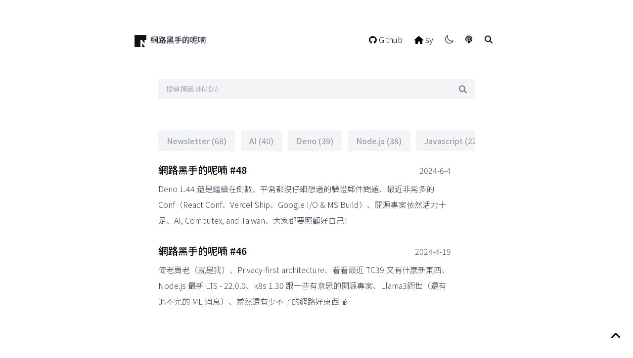

--- FILE ---
content_type: text/html; charset=utf-8
request_url: https://chat.sylee.dev/tag/NVIDIA
body_size: 30900
content:
<!DOCTYPE html><html lang="zh-TW"><head><link rel="icon" href="/favicon.ico"/><title>NVIDIA | 標籤 | 網路黑手的呢喃</title><meta name="theme-color" content="#000000"/><meta name="viewport" content="width=device-width, initial-scale=1.0, maximum-scale=5.0, minimum-scale=1.0"/><meta name="robots" content="follow, index, max-snippet:-1, max-image-preview:large, max-video-preview:-1"/><meta charSet="UTF-8"/><meta name="format-detection" content="telephone=no"/><meta name="mobile-web-app-capable" content="yes"/><meta name="apple-mobile-web-app-capable" content="yes"/><meta name="apple-mobile-web-app-status-bar-style" content="default"/><meta name="apple-mobile-web-app-title" content="NVIDIA | 標籤 | 網路黑手的呢喃"/><meta name="google-site-verification" content="tPHoC19rmroRYUxF_mmErV4mEK8UhPnX030_8GYVSCU"/><meta name="keywords" content="Notion, blog, siygle"/><meta name="description" content="一位流連網路又老是喜歡 murmur 的老黑手抒發的地方 😄"/><meta name="author" content="sy"/><meta name="generator" content="NotionNext"/><meta http-equiv="content-language" content="zh-TW"/><meta name="geo.region" content="CN"/><meta name="geo.country" content="CN"/><meta property="og:locale" content="zh_TW"/><meta property="og:title" content="NVIDIA | 標籤 | 網路黑手的呢喃"/><meta property="og:description" content="一位流連網路又老是喜歡 murmur 的老黑手抒發的地方 😄"/><meta property="og:url" content="https://chat.sylee.dev/tag/NVIDIA"/><meta property="og:image" content="https://www.notion.so/images/page-cover/nasa_robert_stewart_spacewalk_2.jpg"/><meta property="og:image:width" content="1200"/><meta property="og:image:height" content="630"/><meta property="og:image:alt" content="NVIDIA | 標籤 | 網路黑手的呢喃"/><meta property="og:site_name" content="網路黑手的呢喃"/><meta property="og:type" content="website"/><meta name="twitter:card" content="summary_large_image"/><meta name="twitter:site" content="@NotionNext"/><meta name="twitter:creator" content="@NotionNext"/><meta name="twitter:title" content="NVIDIA | 標籤 | 網路黑手的呢喃"/><meta name="twitter:description" content="一位流連網路又老是喜歡 murmur 的老黑手抒發的地方 😄"/><meta name="twitter:image" content="https://www.notion.so/images/page-cover/nasa_robert_stewart_spacewalk_2.jpg"/><meta name="twitter:image:alt" content="NVIDIA | 標籤 | 網路黑手的呢喃"/><link rel="icon" href="/favicon.ico"/><link rel="webmention" href="https://webmention.io/chat.sylee.dev/webmention"/><link rel="pingback" href="https://webmention.io/chat.sylee.dev/xmlrpc"/><link href="https://github.com/siygle" rel="me"/><meta name="referrer" content="no-referrer-when-downgrade"/><script type="application/ld+json">{"@context":"https://schema.org","@type":"WebSite","name":"網路黑手的呢喃","description":"一位流連網路又老是喜歡 murmur 的老黑手抒發的地方 😄","url":"https://chat.sylee.dev","author":{"@type":"Person","name":"sy"},"publisher":{"@type":"Organization","name":"網路黑手的呢喃","logo":{"@type":"ImageObject","url":"https://www.notion.so/image/https%3A%2F%2Fs3-us-west-2.amazonaws.com%2Fsecure.notion-static.com%2Fd52f6766-3e32-4c3d-8529-46e1f214360f%2Ffavicon.svg?table=collection&id=19adbdbf-ad18-462a-b8da-3a8a1126c9a9&t=19adbdbf-ad18-462a-b8da-3a8a1126c9a9"}}}</script><link rel="dns-prefetch" href="//fonts.googleapis.com"/><link rel="dns-prefetch" href="//www.google-analytics.com"/><link rel="dns-prefetch" href="//www.googletagmanager.com"/><link rel="preconnect" href="https://fonts.gstatic.com" crossorigin="anonymous"/><link rel="preload" href="/fonts/inter-var.woff2" as="font" type="font/woff2" crossorigin="anonymous"/><meta name="next-head-count" content="47"/><link rel="preload" href="https://cdnjs.cloudflare.com/ajax/libs/font-awesome/6.4.0/css/all.min.css" as="style" crossorigin="anonymous"/><link rel="stylesheet" href="https://cdnjs.cloudflare.com/ajax/libs/font-awesome/6.4.0/css/all.min.css" crossorigin="anonymous" referrerPolicy="no-referrer"/><script>
(function() {
  const darkMode = localStorage.getItem('darkMode')

  const prefersDark =
    window.matchMedia && window.matchMedia('(prefers-color-scheme: dark)').matches

  const defaultAppearance = 'light'

  let shouldBeDark = darkMode === 'true' || darkMode === 'dark'

  if (darkMode === null) {
    if (defaultAppearance === 'dark') {
      shouldBeDark = true
    } else if (defaultAppearance === 'auto') {
      // 检查是否在深色模式时间范围内
      const date = new Date()
      const hours = date.getHours()
      const darkTimeStart = 18
      const darkTimeEnd = 6
      
      shouldBeDark = prefersDark || (hours >= darkTimeStart || hours < darkTimeEnd)
    }
  }
  
  // 立即设置 html 元素的类
  document.documentElement.classList.add(shouldBeDark ? 'dark' : 'light')
})()
</script><link data-next-font="" rel="preconnect" href="/" crossorigin="anonymous"/><link rel="preload" href="/_next/static/css/04d62fb05118c45f.css" as="style"/><link rel="stylesheet" href="/_next/static/css/04d62fb05118c45f.css" data-n-g=""/><link rel="preload" href="/_next/static/css/75f8d2544724dae1.css" as="style"/><link rel="stylesheet" href="/_next/static/css/75f8d2544724dae1.css" data-n-g=""/><noscript data-n-css=""></noscript><script defer="" nomodule="" src="/_next/static/chunks/polyfills-42372ed130431b0a.js"></script><script src="/_next/static/chunks/webpack-300720a4d3166b33.js" defer=""></script><script src="/_next/static/chunks/vendors-a2bd4c49ea2a3e71.js" defer=""></script><script src="/_next/static/chunks/main-7a0fa53f72c86d66.js" defer=""></script><script src="/_next/static/chunks/pages/_app-fb1c72cd13205939.js" defer=""></script><script src="/_next/static/chunks/pages/tag/%5Btag%5D-2ad89f6589b5ef20.js" defer=""></script><script src="/_next/static/UFw71E4eR7cWeo_o0qcAu/_buildManifest.js" defer=""></script><script src="/_next/static/UFw71E4eR7cWeo_o0qcAu/_ssgManifest.js" defer=""></script><style id="__jsx-763a7ba965151bca">.dark body{background-color:black}</style><style id="__jsx-3026324035">.notion {
  font-size: 1.2rem;
}


  </style></head><body><div id="__next"><div id="theme-nobelium" class="font-sans font-light nobelium relative dark:text-gray-300  w-full  bg-white dark:bg-black min-h-screen flex flex-col scroll-smooth"><div class="observer-element h-4 md:h-12"></div><div class="sticky-nav m-auto w-full h-6 flex flex-row justify-between items-center mb-2 md:mb-12 py-8 bg-opacity-60 max-w-3xl px-4" id="sticky-nav"><div class="flex items-center"><a aria-label="網路黑手的呢喃" href="/"><div class="h-6 w-6"><svg width="24" height="24" viewBox="0 0 24 24" fill="none" xmlns="http://www.w3.org/2000/svg"><rect width="24" height="24" class="fill-current text-black dark:text-white"></rect><rect width="24" height="24" fill="url(#paint0_radial)"></rect><defs><radialGradient id="paint0_radial" cx="0" cy="0" r="1" gradientUnits="userSpaceOnUse" gradientTransform="rotate(45) scale(39.598)"><stop stop-color="#CFCFCF" stop-opacity="0.6"></stop><stop offset="1" stop-color="#E9E9E9" stop-opacity="0"></stop></radialGradient></defs></svg></div></a><p class="logo line-clamp-1 overflow-ellipsis ml-2 font-medium text-gray-800 dark:text-gray-300 header-name whitespace-nowrap">網路黑手的呢喃</p></div><div class="flex-shrink-0 flex"><ul class="hidden md:flex flex-row"><li class="mx-3 my-2"><div class="cursor-pointer "><div class="block text-black dark:text-gray-50 nav"><a href="https://github.com/siygle" target="_blank" rel="noopener noreferrer"><i class="fab fa-github"></i> <!-- -->Github</a></div></div></li><li class="mx-3 my-2"><div class="cursor-pointer "><div class="block text-black dark:text-gray-50 nav"><a href="https://sylee.dev" target="_blank" rel="noopener noreferrer"><i class="fa-solid fa-house"></i> <!-- -->sy</a></div></div></li></ul><div class="md:hidden"><div style="height:0px;will-change:height" class="fixed top-16 right-6 overflow-hidden duration-300"><div class="dark:border-black bg-white dark:bg-black rounded border p-2 text-sm"><div class="w-full px-4 py-2 text-left dark:bg-hexo-black-gray dark:border-black"><a href="https://github.com/siygle" target="_blank" rel="noopener noreferrer" class="font-extralight  flex justify-between pl-2 pr-4 dark:text-gray-200 no-underline tracking-widest pb-1"><span class=" hover:text-red-400 transition-all items-center duration-200"><span class="mr-2"><i class="fab fa-github"></i></span>Github</span></a></div><div class="w-full px-4 py-2 text-left dark:bg-hexo-black-gray dark:border-black"><a href="https://sylee.dev" target="_blank" rel="noopener noreferrer" class="font-extralight  flex justify-between pl-2 pr-4 dark:text-gray-200 no-underline tracking-widest pb-1"><span class=" hover:text-red-400 transition-all items-center duration-200"><span class="mr-2"><i class="fa-solid fa-house"></i></span>sy</span></a></div></div></div></div><i class="fas fa-bars cursor-pointer px-5 flex justify-center items-center md:hidden"></i></div></div><main id="out-wrapper" class="relative m-auto flex-grow w-full transition-all max-w-2xl px-4"><div class="transition ease-in-out duration-700 transform order-first opacity-0 translate-y-16"><div class="pb-12"><section class="flex w-full bg-gray-100"><input type="text" placeholder="搜尋標籤 #NVIDIA" class="outline-none w-full text-sm pl-4 transition focus:shadow-lg font-light leading-10 text-black bg-gray-100 dark:bg-gray-900 dark:text-white" value=""/><div class="-ml-8 cursor-pointer float-right items-center justify-center py-2"><i class="hover:text-black transform duration-200  text-gray-500 cursor-pointer fas fa-search"></i></div></section></div><div class="tag-container"><ul class="flex max-w-full mt-4 overflow-x-auto"><li class="mr-3 font-medium border whitespace-nowrap dark:text-gray-300 bg-gray-100 border-gray-100 text-gray-400 dark:bg-night dark:border-gray-800"><a class="px-4 py-2 block" href="/tag/Newsletter">Newsletter (68)</a></li><li class="mr-3 font-medium border whitespace-nowrap dark:text-gray-300 bg-gray-100 border-gray-100 text-gray-400 dark:bg-night dark:border-gray-800"><a class="px-4 py-2 block" href="/tag/AI">AI (40)</a></li><li class="mr-3 font-medium border whitespace-nowrap dark:text-gray-300 bg-gray-100 border-gray-100 text-gray-400 dark:bg-night dark:border-gray-800"><a class="px-4 py-2 block" href="/tag/Deno">Deno (39)</a></li><li class="mr-3 font-medium border whitespace-nowrap dark:text-gray-300 bg-gray-100 border-gray-100 text-gray-400 dark:bg-night dark:border-gray-800"><a class="px-4 py-2 block" href="/tag/Node.js">Node.js (38)</a></li><li class="mr-3 font-medium border whitespace-nowrap dark:text-gray-300 bg-gray-100 border-gray-100 text-gray-400 dark:bg-night dark:border-gray-800"><a class="px-4 py-2 block" href="/tag/Javascript">Javascript (22)</a></li><li class="mr-3 font-medium border whitespace-nowrap dark:text-gray-300 bg-gray-100 border-gray-100 text-gray-400 dark:bg-night dark:border-gray-800"><a class="px-4 py-2 block" href="/tag/News">News (17)</a></li><li class="mr-3 font-medium border whitespace-nowrap dark:text-gray-300 bg-gray-100 border-gray-100 text-gray-400 dark:bg-night dark:border-gray-800"><a class="px-4 py-2 block" href="/tag/Rust">Rust (14)</a></li><li class="mr-3 font-medium border whitespace-nowrap dark:text-gray-300 bg-gray-100 border-gray-100 text-gray-400 dark:bg-night dark:border-gray-800"><a class="px-4 py-2 block" href="/tag/bun">bun (12)</a></li><li class="mr-3 font-medium border whitespace-nowrap dark:text-gray-300 bg-gray-100 border-gray-100 text-gray-400 dark:bg-night dark:border-gray-800"><a class="px-4 py-2 block" href="/tag/OSS">OSS (12)</a></li><li class="mr-3 font-medium border whitespace-nowrap dark:text-gray-300 bg-gray-100 border-gray-100 text-gray-400 dark:bg-night dark:border-gray-800"><a class="px-4 py-2 block" href="/tag/bluesky">bluesky (12)</a></li><li class="mr-3 font-medium border whitespace-nowrap dark:text-gray-300 bg-gray-100 border-gray-100 text-gray-400 dark:bg-night dark:border-gray-800"><a class="px-4 py-2 block" href="/tag/npm">npm (11)</a></li><li class="mr-3 font-medium border whitespace-nowrap dark:text-gray-300 bg-gray-100 border-gray-100 text-gray-400 dark:bg-night dark:border-gray-800"><a class="px-4 py-2 block" href="/tag/Security">Security (11)</a></li><li class="mr-3 font-medium border whitespace-nowrap dark:text-gray-300 bg-gray-100 border-gray-100 text-gray-400 dark:bg-night dark:border-gray-800"><a class="px-4 py-2 block" href="/tag/Game">Game (10)</a></li><li class="mr-3 font-medium border whitespace-nowrap dark:text-gray-300 bg-gray-100 border-gray-100 text-gray-400 dark:bg-night dark:border-gray-800"><a class="px-4 py-2 block" href="/tag/Cloudflare">Cloudflare (10)</a></li><li class="mr-3 font-medium border whitespace-nowrap dark:text-gray-300 bg-gray-100 border-gray-100 text-gray-400 dark:bg-night dark:border-gray-800"><a class="px-4 py-2 block" href="/tag/MurMur">MurMur (9)</a></li><li class="mr-3 font-medium border whitespace-nowrap dark:text-gray-300 bg-gray-100 border-gray-100 text-gray-400 dark:bg-night dark:border-gray-800"><a class="px-4 py-2 block" href="/tag/Web">Web (9)</a></li><li class="mr-3 font-medium border whitespace-nowrap dark:text-gray-300 bg-gray-100 border-gray-100 text-gray-400 dark:bg-night dark:border-gray-800"><a class="px-4 py-2 block" href="/tag/WebAssembly">WebAssembly (8)</a></li><li class="mr-3 font-medium border whitespace-nowrap dark:text-gray-300 bg-gray-100 border-gray-100 text-gray-400 dark:bg-night dark:border-gray-800"><a class="px-4 py-2 block" href="/tag/Twitter">Twitter (7)</a></li><li class="mr-3 font-medium border whitespace-nowrap dark:text-gray-300 bg-gray-100 border-gray-100 text-gray-400 dark:bg-night dark:border-gray-800"><a class="px-4 py-2 block" href="/tag/Chat">Chat (7)</a></li><li class="mr-3 font-medium border whitespace-nowrap dark:text-gray-300 bg-gray-100 border-gray-100 text-gray-400 dark:bg-night dark:border-gray-800"><a class="px-4 py-2 block" href="/tag/Cloud">Cloud (6)</a></li><li class="mr-3 font-medium border whitespace-nowrap dark:text-gray-300 bg-gray-100 border-gray-100 text-gray-400 dark:bg-night dark:border-gray-800"><a class="px-4 py-2 block" href="/tag/Apple">Apple (5)</a></li><li class="mr-3 font-medium border whitespace-nowrap dark:text-gray-300 bg-gray-100 border-gray-100 text-gray-400 dark:bg-night dark:border-gray-800"><a class="px-4 py-2 block" href="/tag/Golang">Golang (5)</a></li><li class="mr-3 font-medium border whitespace-nowrap dark:text-gray-300 bg-gray-100 border-gray-100 text-gray-400 dark:bg-night dark:border-gray-800"><a class="px-4 py-2 block" href="/tag/ECMAScript">ECMAScript (5)</a></li><li class="mr-3 font-medium border whitespace-nowrap dark:text-gray-300 bg-gray-100 border-gray-100 text-gray-400 dark:bg-night dark:border-gray-800"><a class="px-4 py-2 block" href="/tag/Hardware">Hardware (5)</a></li><li class="mr-3 font-medium border whitespace-nowrap dark:text-gray-300 bg-gray-100 border-gray-100 text-gray-400 dark:bg-night dark:border-gray-800"><a class="px-4 py-2 block" href="/tag/Google">Google (4)</a></li><li class="mr-3 font-medium border whitespace-nowrap dark:text-gray-300 bg-gray-100 border-gray-100 text-gray-400 dark:bg-night dark:border-gray-800"><a class="px-4 py-2 block" href="/tag/MongoDB">MongoDB (4)</a></li><li class="mr-3 font-medium border whitespace-nowrap dark:text-gray-300 bg-gray-100 border-gray-100 text-gray-400 dark:bg-night dark:border-gray-800"><a class="px-4 py-2 block" href="/tag/Vercel">Vercel (4)</a></li><li class="mr-3 font-medium border whitespace-nowrap dark:text-gray-300 bg-gray-100 border-gray-100 text-gray-400 dark:bg-night dark:border-gray-800"><a class="px-4 py-2 block" href="/tag/OpenAI">OpenAI (4)</a></li><li class="mr-3 font-medium border whitespace-nowrap dark:text-gray-300 bg-gray-100 border-gray-100 text-gray-400 dark:bg-night dark:border-gray-800"><a class="px-4 py-2 block" href="/tag/Meta">Meta (4)</a></li><li class="mr-3 font-medium border whitespace-nowrap dark:text-gray-300 bg-gray-100 border-gray-100 text-gray-400 dark:bg-night dark:border-gray-800"><a class="px-4 py-2 block" href="/tag/Movie">Movie (3)</a></li><li class="mr-3 font-medium border whitespace-nowrap dark:text-gray-300 bg-gray-100 border-gray-100 text-gray-400 dark:bg-night dark:border-gray-800"><a class="px-4 py-2 block" href="/tag/Taiwan">Taiwan (3)</a></li><li class="mr-3 font-medium border whitespace-nowrap dark:text-gray-300 bg-gray-100 border-gray-100 text-gray-400 dark:bg-night dark:border-gray-800"><a class="px-4 py-2 block" href="/tag/Netflix">Netflix (3)</a></li><li class="mr-3 font-medium border whitespace-nowrap dark:text-gray-300 bg-gray-100 border-gray-100 text-gray-400 dark:bg-night dark:border-gray-800"><a class="px-4 py-2 block" href="/tag/Conference">Conference (3)</a></li><li class="mr-3 font-medium border whitespace-nowrap dark:text-gray-300 bg-gray-100 border-gray-100 text-gray-400 dark:bg-night dark:border-gray-800"><a class="px-4 py-2 block" href="/tag/StartUp">StartUp (3)</a></li><li class="mr-3 font-medium border whitespace-nowrap dark:text-gray-300 bg-gray-100 border-gray-100 text-gray-400 dark:bg-night dark:border-gray-800"><a class="px-4 py-2 block" href="/tag/TypeScript">TypeScript (3)</a></li><li class="mr-3 font-medium border whitespace-nowrap dark:text-gray-300 bg-gray-100 border-gray-100 text-gray-400 dark:bg-night dark:border-gray-800"><a class="px-4 py-2 block" href="/tag/KPOP">KPOP (3)</a></li><li class="mr-3 font-medium border whitespace-nowrap dark:text-gray-300 bg-gray-100 border-gray-100 text-gray-400 dark:bg-night dark:border-gray-800"><a class="px-4 py-2 block" href="/tag/Metaverse">Metaverse (2)</a></li><li class="mr-3 font-medium border whitespace-nowrap dark:text-gray-300 bg-gray-100 border-gray-100 text-gray-400 dark:bg-night dark:border-gray-800"><a class="px-4 py-2 block" href="/tag/2022">2022 (2)</a></li><li class="mr-3 font-medium border whitespace-nowrap dark:text-gray-300 bg-gray-100 border-gray-100 text-gray-400 dark:bg-night dark:border-gray-800"><a class="px-4 py-2 block" href="/tag/GraphQL">GraphQL (2)</a></li><li class="mr-3 font-medium border whitespace-nowrap dark:text-gray-300 bg-gray-100 border-gray-100 text-gray-400 dark:bg-night dark:border-gray-800"><a class="px-4 py-2 block" href="/tag/Fediverse">Fediverse (2)</a></li><li class="mr-3 font-medium border whitespace-nowrap dark:text-gray-300 bg-gray-100 border-gray-100 text-gray-400 dark:bg-night dark:border-gray-800"><a class="px-4 py-2 block" href="/tag/AWS">AWS (2)</a></li><li class="mr-3 font-medium border whitespace-nowrap dark:text-gray-300 text-white bg-black border-black dark:bg-gray-600 dark:border-gray-600"><a class="px-4 py-2 block" href="/search">NVIDIA (2)</a></li><li class="mr-3 font-medium border whitespace-nowrap dark:text-gray-300 bg-gray-100 border-gray-100 text-gray-400 dark:bg-night dark:border-gray-800"><a class="px-4 py-2 block" href="/tag/Toolkit">Toolkit (2)</a></li><li class="mr-3 font-medium border whitespace-nowrap dark:text-gray-300 bg-gray-100 border-gray-100 text-gray-400 dark:bg-night dark:border-gray-800"><a class="px-4 py-2 block" href="/tag/Device">Device (2)</a></li><li class="mr-3 font-medium border whitespace-nowrap dark:text-gray-300 bg-gray-100 border-gray-100 text-gray-400 dark:bg-night dark:border-gray-800"><a class="px-4 py-2 block" href="/tag/LocalFirst">LocalFirst (2)</a></li><li class="mr-3 font-medium border whitespace-nowrap dark:text-gray-300 bg-gray-100 border-gray-100 text-gray-400 dark:bg-night dark:border-gray-800"><a class="px-4 py-2 block" href="/tag/KoreanDrama">KoreanDrama (1)</a></li><li class="mr-3 font-medium border whitespace-nowrap dark:text-gray-300 bg-gray-100 border-gray-100 text-gray-400 dark:bg-night dark:border-gray-800"><a class="px-4 py-2 block" href="/tag/RSS">RSS (1)</a></li><li class="mr-3 font-medium border whitespace-nowrap dark:text-gray-300 bg-gray-100 border-gray-100 text-gray-400 dark:bg-night dark:border-gray-800"><a class="px-4 py-2 block" href="/tag/Okomotive">Okomotive (1)</a></li><li class="mr-3 font-medium border whitespace-nowrap dark:text-gray-300 bg-gray-100 border-gray-100 text-gray-400 dark:bg-night dark:border-gray-800"><a class="px-4 py-2 block" href="/tag/Microsoft">Microsoft (1)</a></li><li class="mr-3 font-medium border whitespace-nowrap dark:text-gray-300 bg-gray-100 border-gray-100 text-gray-400 dark:bg-night dark:border-gray-800"><a class="px-4 py-2 block" href="/tag/ECommerce">ECommerce (1)</a></li><li class="mr-3 font-medium border whitespace-nowrap dark:text-gray-300 bg-gray-100 border-gray-100 text-gray-400 dark:bg-night dark:border-gray-800"><a class="px-4 py-2 block" href="/tag/SEO">SEO (1)</a></li><li class="mr-3 font-medium border whitespace-nowrap dark:text-gray-300 bg-gray-100 border-gray-100 text-gray-400 dark:bg-night dark:border-gray-800"><a class="px-4 py-2 block" href="/tag/Notion">Notion (1)</a></li><li class="mr-3 font-medium border whitespace-nowrap dark:text-gray-300 bg-gray-100 border-gray-100 text-gray-400 dark:bg-night dark:border-gray-800"><a class="px-4 py-2 block" href="/tag/Netlify">Netlify (1)</a></li><li class="mr-3 font-medium border whitespace-nowrap dark:text-gray-300 bg-gray-100 border-gray-100 text-gray-400 dark:bg-night dark:border-gray-800"><a class="px-4 py-2 block" href="/tag/Amazon">Amazon (1)</a></li><li class="mr-3 font-medium border whitespace-nowrap dark:text-gray-300 bg-gray-100 border-gray-100 text-gray-400 dark:bg-night dark:border-gray-800"><a class="px-4 py-2 block" href="/tag/China">China (1)</a></li><li class="mr-3 font-medium border whitespace-nowrap dark:text-gray-300 bg-gray-100 border-gray-100 text-gray-400 dark:bg-night dark:border-gray-800"><a class="px-4 py-2 block" href="/tag/CLI">CLI (1)</a></li><li class="mr-3 font-medium border whitespace-nowrap dark:text-gray-300 bg-gray-100 border-gray-100 text-gray-400 dark:bg-night dark:border-gray-800"><a class="px-4 py-2 block" href="/tag/GoogleIO">GoogleIO (1)</a></li><li class="mr-3 font-medium border whitespace-nowrap dark:text-gray-300 bg-gray-100 border-gray-100 text-gray-400 dark:bg-night dark:border-gray-800"><a class="px-4 py-2 block" href="/tag/KOEI">KOEI (1)</a></li><li class="mr-3 font-medium border whitespace-nowrap dark:text-gray-300 bg-gray-100 border-gray-100 text-gray-400 dark:bg-night dark:border-gray-800"><a class="px-4 py-2 block" href="/tag/Postgres">Postgres (1)</a></li><li class="mr-3 font-medium border whitespace-nowrap dark:text-gray-300 bg-gray-100 border-gray-100 text-gray-400 dark:bg-night dark:border-gray-800"><a class="px-4 py-2 block" href="/tag/LEGO">LEGO (1)</a></li><li class="mr-3 font-medium border whitespace-nowrap dark:text-gray-300 bg-gray-100 border-gray-100 text-gray-400 dark:bg-night dark:border-gray-800"><a class="px-4 py-2 block" href="/tag/Search">Search (1)</a></li><li class="mr-3 font-medium border whitespace-nowrap dark:text-gray-300 bg-gray-100 border-gray-100 text-gray-400 dark:bg-night dark:border-gray-800"><a class="px-4 py-2 block" href="/tag/nostr">nostr (1)</a></li><li class="mr-3 font-medium border whitespace-nowrap dark:text-gray-300 bg-gray-100 border-gray-100 text-gray-400 dark:bg-night dark:border-gray-800"><a class="px-4 py-2 block" href="/tag/HTTP">HTTP (1)</a></li><li class="mr-3 font-medium border whitespace-nowrap dark:text-gray-300 bg-gray-100 border-gray-100 text-gray-400 dark:bg-night dark:border-gray-800"><a class="px-4 py-2 block" href="/tag/QpenJS">QpenJS (1)</a></li><li class="mr-3 font-medium border whitespace-nowrap dark:text-gray-300 bg-gray-100 border-gray-100 text-gray-400 dark:bg-night dark:border-gray-800"><a class="px-4 py-2 block" href="/tag/Figma">Figma (1)</a></li><li class="mr-3 font-medium border whitespace-nowrap dark:text-gray-300 bg-gray-100 border-gray-100 text-gray-400 dark:bg-night dark:border-gray-800"><a class="px-4 py-2 block" href="/tag/Slack">Slack (1)</a></li><li class="mr-3 font-medium border whitespace-nowrap dark:text-gray-300 bg-gray-100 border-gray-100 text-gray-400 dark:bg-night dark:border-gray-800"><a class="px-4 py-2 block" href="/tag/Cyberpunk">Cyberpunk (1)</a></li><li class="mr-3 font-medium border whitespace-nowrap dark:text-gray-300 bg-gray-100 border-gray-100 text-gray-400 dark:bg-night dark:border-gray-800"><a class="px-4 py-2 block" href="/tag/Github">Github (1)</a></li><li class="mr-3 font-medium border whitespace-nowrap dark:text-gray-300 bg-gray-100 border-gray-100 text-gray-400 dark:bg-night dark:border-gray-800"><a class="px-4 py-2 block" href="/tag/Mastodon">Mastodon (1)</a></li><li class="mr-3 font-medium border whitespace-nowrap dark:text-gray-300 bg-gray-100 border-gray-100 text-gray-400 dark:bg-night dark:border-gray-800"><a class="px-4 py-2 block" href="/tag/BlockChain">BlockChain (1)</a></li><li class="mr-3 font-medium border whitespace-nowrap dark:text-gray-300 bg-gray-100 border-gray-100 text-gray-400 dark:bg-night dark:border-gray-800"><a class="px-4 py-2 block" href="/tag/Raycast">Raycast (1)</a></li><li class="mr-3 font-medium border whitespace-nowrap dark:text-gray-300 bg-gray-100 border-gray-100 text-gray-400 dark:bg-night dark:border-gray-800"><a class="px-4 py-2 block" href="/tag/MissionImpossible">MissionImpossible (1)</a></li><li class="mr-3 font-medium border whitespace-nowrap dark:text-gray-300 bg-gray-100 border-gray-100 text-gray-400 dark:bg-night dark:border-gray-800"><a class="px-4 py-2 block" href="/tag/SQLite">SQLite (1)</a></li><li class="mr-3 font-medium border whitespace-nowrap dark:text-gray-300 bg-gray-100 border-gray-100 text-gray-400 dark:bg-night dark:border-gray-800"><a class="px-4 py-2 block" href="/tag/Winglang">Winglang (1)</a></li><li class="mr-3 font-medium border whitespace-nowrap dark:text-gray-300 bg-gray-100 border-gray-100 text-gray-400 dark:bg-night dark:border-gray-800"><a class="px-4 py-2 block" href="/tag/2023">2023 (1)</a></li><li class="mr-3 font-medium border whitespace-nowrap dark:text-gray-300 bg-gray-100 border-gray-100 text-gray-400 dark:bg-night dark:border-gray-800"><a class="px-4 py-2 block" href="/tag/2024">2024 (1)</a></li><li class="mr-3 font-medium border whitespace-nowrap dark:text-gray-300 bg-gray-100 border-gray-100 text-gray-400 dark:bg-night dark:border-gray-800"><a class="px-4 py-2 block" href="/tag/ChatGPT">ChatGPT (1)</a></li><li class="mr-3 font-medium border whitespace-nowrap dark:text-gray-300 bg-gray-100 border-gray-100 text-gray-400 dark:bg-night dark:border-gray-800"><a class="px-4 py-2 block" href="/tag/Docker">Docker (1)</a></li><li class="mr-3 font-medium border whitespace-nowrap dark:text-gray-300 bg-gray-100 border-gray-100 text-gray-400 dark:bg-night dark:border-gray-800"><a class="px-4 py-2 block" href="/tag/Frontend">Frontend (1)</a></li><li class="mr-3 font-medium border whitespace-nowrap dark:text-gray-300 bg-gray-100 border-gray-100 text-gray-400 dark:bg-night dark:border-gray-800"><a class="px-4 py-2 block" href="/tag/OpenSource">OpenSource (1)</a></li><li class="mr-3 font-medium border whitespace-nowrap dark:text-gray-300 bg-gray-100 border-gray-100 text-gray-400 dark:bg-night dark:border-gray-800"><a class="px-4 py-2 block" href="/tag/TC39">TC39 (1)</a></li><li class="mr-3 font-medium border whitespace-nowrap dark:text-gray-300 bg-gray-100 border-gray-100 text-gray-400 dark:bg-night dark:border-gray-800"><a class="px-4 py-2 block" href="/tag/k8s">k8s (1)</a></li><li class="mr-3 font-medium border whitespace-nowrap dark:text-gray-300 bg-gray-100 border-gray-100 text-gray-400 dark:bg-night dark:border-gray-800"><a class="px-4 py-2 block" href="/tag/Fresh">Fresh (1)</a></li><li class="mr-3 font-medium border whitespace-nowrap dark:text-gray-300 bg-gray-100 border-gray-100 text-gray-400 dark:bg-night dark:border-gray-800"><a class="px-4 py-2 block" href="/tag/Shell">Shell (1)</a></li><li class="mr-3 font-medium border whitespace-nowrap dark:text-gray-300 bg-gray-100 border-gray-100 text-gray-400 dark:bg-night dark:border-gray-800"><a class="px-4 py-2 block" href="/tag/Mac">Mac (1)</a></li><li class="mr-3 font-medium border whitespace-nowrap dark:text-gray-300 bg-gray-100 border-gray-100 text-gray-400 dark:bg-night dark:border-gray-800"><a class="px-4 py-2 block" href="/tag/Anime">Anime (1)</a></li><li class="mr-3 font-medium border whitespace-nowrap dark:text-gray-300 bg-gray-100 border-gray-100 text-gray-400 dark:bg-night dark:border-gray-800"><a class="px-4 py-2 block" href="/tag/NewJeans">NewJeans (1)</a></li><li class="mr-3 font-medium border whitespace-nowrap dark:text-gray-300 bg-gray-100 border-gray-100 text-gray-400 dark:bg-night dark:border-gray-800"><a class="px-4 py-2 block" href="/tag/Maker">Maker (1)</a></li><li class="mr-3 font-medium border whitespace-nowrap dark:text-gray-300 bg-gray-100 border-gray-100 text-gray-400 dark:bg-night dark:border-gray-800"><a class="px-4 py-2 block" href="/tag/Performance">Performance (1)</a></li><li class="mr-3 font-medium border whitespace-nowrap dark:text-gray-300 bg-gray-100 border-gray-100 text-gray-400 dark:bg-night dark:border-gray-800"><a class="px-4 py-2 block" href="/tag/WordPress">WordPress (1)</a></li><li class="mr-3 font-medium border whitespace-nowrap dark:text-gray-300 bg-gray-100 border-gray-100 text-gray-400 dark:bg-night dark:border-gray-800"><a class="px-4 py-2 block" href="/tag/AR">AR (1)</a></li><li class="mr-3 font-medium border whitespace-nowrap dark:text-gray-300 bg-gray-100 border-gray-100 text-gray-400 dark:bg-night dark:border-gray-800"><a class="px-4 py-2 block" href="/tag/Debug">Debug (1)</a></li><li class="mr-3 font-medium border whitespace-nowrap dark:text-gray-300 bg-gray-100 border-gray-100 text-gray-400 dark:bg-night dark:border-gray-800"><a class="px-4 py-2 block" href="/tag/Anthropic">Anthropic (1)</a></li><li class="mr-3 font-medium border whitespace-nowrap dark:text-gray-300 bg-gray-100 border-gray-100 text-gray-400 dark:bg-night dark:border-gray-800"><a class="px-4 py-2 block" href="/tag/MooDeng">MooDeng (1)</a></li><li class="mr-3 font-medium border whitespace-nowrap dark:text-gray-300 bg-gray-100 border-gray-100 text-gray-400 dark:bg-night dark:border-gray-800"><a class="px-4 py-2 block" href="/tag/Database">Database (1)</a></li><li class="mr-3 font-medium border whitespace-nowrap dark:text-gray-300 bg-gray-100 border-gray-100 text-gray-400 dark:bg-night dark:border-gray-800"><a class="px-4 py-2 block" href="/tag/React">React (1)</a></li><li class="mr-3 font-medium border whitespace-nowrap dark:text-gray-300 bg-gray-100 border-gray-100 text-gray-400 dark:bg-night dark:border-gray-800"><a class="px-4 py-2 block" href="/tag/ReactNative">ReactNative (1)</a></li><li class="mr-3 font-medium border whitespace-nowrap dark:text-gray-300 bg-gray-100 border-gray-100 text-gray-400 dark:bg-night dark:border-gray-800"><a class="px-4 py-2 block" href="/tag/Mozilla">Mozilla (1)</a></li><li class="mr-3 font-medium border whitespace-nowrap dark:text-gray-300 bg-gray-100 border-gray-100 text-gray-400 dark:bg-night dark:border-gray-800"><a class="px-4 py-2 block" href="/tag/Mobile">Mobile (1)</a></li><li class="mr-3 font-medium border whitespace-nowrap dark:text-gray-300 bg-gray-100 border-gray-100 text-gray-400 dark:bg-night dark:border-gray-800"><a class="px-4 py-2 block" href="/tag/Podcasts">Podcasts (1)</a></li><li class="mr-3 font-medium border whitespace-nowrap dark:text-gray-300 bg-gray-100 border-gray-100 text-gray-400 dark:bg-night dark:border-gray-800"><a class="px-4 py-2 block" href="/tag/AtProto">AtProto (1)</a></li><li class="mr-3 font-medium border whitespace-nowrap dark:text-gray-300 bg-gray-100 border-gray-100 text-gray-400 dark:bg-night dark:border-gray-800"><a class="px-4 py-2 block" href="/tag/World">World (1)</a></li><li class="mr-3 font-medium border whitespace-nowrap dark:text-gray-300 bg-gray-100 border-gray-100 text-gray-400 dark:bg-night dark:border-gray-800"><a class="px-4 py-2 block" href="/tag/FSD">FSD (1)</a></li><li class="mr-3 font-medium border whitespace-nowrap dark:text-gray-300 bg-gray-100 border-gray-100 text-gray-400 dark:bg-night dark:border-gray-800"><a class="px-4 py-2 block" href="/tag/Future">Future (1)</a></li><li class="mr-3 font-medium border whitespace-nowrap dark:text-gray-300 bg-gray-100 border-gray-100 text-gray-400 dark:bg-night dark:border-gray-800"><a class="px-4 py-2 block" href="/tag/Tesla">Tesla (1)</a></li></ul></div><div class="w-full md:pr-12 my-6"><div id="posts-wrapper"><a href="/2024/06/04/%E7%B6%B2%E8%B7%AF%E9%BB%91%E6%89%8B%E7%9A%84%E5%91%A2%E5%96%83-48"><article class="mb-6 md:mb-8"><header class="flex flex-col justify-between md:flex-row md:items-baseline"><h2 class="text-lg md:text-xl font-medium mb-2 cursor-pointer text-black dark:text-gray-100">網路黑手的呢喃 #48</h2><time class="flex-shrink-0 text-gray-600 dark:text-gray-400">2024-6-4</time></header><main><p class="hidden md:block leading-8 text-gray-700 dark:text-gray-300">Deno 1.44 還是繼續在倒數、平常都沒仔細想過的驗證郵件問題、最近非常多的 Conf（React Conf、Vercel Ship、Google I/O &amp; MS Build）、開源專案依然活力十足、AI, Computex, and Taiwan、大家都要照顧好自己！</p></main></article></a><a href="/2024/04/19/%E7%B6%B2%E8%B7%AF%E9%BB%91%E6%89%8B%E7%9A%84%E5%91%A2%E5%96%83-46"><article class="mb-6 md:mb-8"><header class="flex flex-col justify-between md:flex-row md:items-baseline"><h2 class="text-lg md:text-xl font-medium mb-2 cursor-pointer text-black dark:text-gray-100">網路黑手的呢喃 #46</h2><time class="flex-shrink-0 text-gray-600 dark:text-gray-400">2024-4-19</time></header><main><p class="hidden md:block leading-8 text-gray-700 dark:text-gray-300">倚老賣老（就是我）、Privacy-first architecture、看看最近 TC39 又有什麼新東西、Node.js 最新 LTS - 22.0.0、k8s 1.30 跟一些有意思的開源專案、Llama3問世（還有追不完的 ML 消息）、當然還有少不了的網路好東西 👍</p></main></article></a></div><div class="flex justify-between text-xs"><a class=" invisible block pointer-events-none no-underline py-2 px-3 rounded" href="/tag/NVIDIA/page/0"><button rel="prev" class="block cursor-pointer">← <!-- -->上一頁</button></a><a class="invisible pointer-events-none   no-underline py-2 px-3 rounded" href="/tag/NVIDIA/page/2"><button rel="next" class="block cursor-pointer">下一頁<!-- --> →</button></a></div></div></div></main><footer class="z-10 relative mt-6 flex-shrink-0 m-auto w-full text-gray-500 dark:text-gray-400 transition-all max-w-2xl px-4"><div class="text-center py-4 flex justify-center dark:text-gray-200 text-gray-800"><div id="darkModeButton" class=" hover:scale-110 cursor-pointer transform duration-200 w-5 h-5"> <svg xmlns="http://www.w3.org/2000/svg" fill="none" viewBox="0 0 24 24" stroke-width="1.5" stroke="currentColor"><path stroke-linecap="round" stroke-linejoin="round" d="M21.752 15.002A9.718 9.718 0 0118 15.75c-5.385 0-9.75-4.365-9.75-9.75 0-1.33.266-2.597.748-3.752A9.753 9.753 0 003 11.25C3 16.635 7.365 21 12.75 21a9.753 9.753 0 009.002-5.998z"></path></svg></div></div><hr class="border-gray-200 dark:border-gray-600"/><div class="my-4 text-sm leading-6"><div class="flex align-baseline justify-between flex-wrap"><p>© <!-- -->sy<!-- --> <!-- -->2021-2025</p><a href="https://vercel.com?utm_source=Craigary&amp;utm_campaign=oss" target="_blank" rel="noreferrer" aria-label="Vercel"><svg width="135" height="28" viewBox="0 0 135 28" fill="none" xmlns="http://www.w3.org/2000/svg" class="inline-block"><g clip-path="url(#clip0)"><path d="M129.818 0H5.09091C2.27928 0 0 2.27928 0 5.09091V22.9091C0 25.7207 2.27928 28 5.09091 28H129.818C132.63 28 134.909 25.7207 134.909 22.9091V5.09091C134.909 2.27928 132.63 0 129.818 0Z" fill="black"></path><path d="M38.4601 9.68997V16.8639H39.355V14.3036H41.1597C42.507 14.3036 43.4665 13.354 43.4665 12.0117C43.4665 10.6445 42.5268 9.68997 41.1696 9.68997H38.4601ZM39.355 10.4854H40.9359C41.975 10.4854 42.5467 11.0273 42.5467 12.0117C42.5467 12.9613 41.9551 13.5081 40.9359 13.5081H39.355V10.4854ZM46.6734 16.9584C48.1996 16.9584 49.1442 15.9044 49.1442 14.1843C49.1442 12.4591 48.1996 11.4101 46.6734 11.4101C45.1471 11.4101 44.2025 12.4591 44.2025 14.1843C44.2025 15.9044 45.1471 16.9584 46.6734 16.9584ZM46.6734 16.1878C45.6591 16.1878 45.0874 15.452 45.0874 14.1843C45.0874 12.9116 45.6591 12.1807 46.6734 12.1807C47.6875 12.1807 48.2593 12.9116 48.2593 14.1843C48.2593 15.452 47.6875 16.1878 46.6734 16.1878ZM56.8255 11.5046H55.9654L54.9115 15.7901H54.8319L53.6338 11.5046H52.8135L51.6153 15.7901H51.5358L50.4818 11.5046H49.6167L51.1182 16.8639H51.9832L53.1764 12.7177H53.2559L54.4541 16.8639H55.3241L56.8255 11.5046ZM59.7043 12.1658C60.5544 12.1658 61.1212 12.7922 61.1411 13.7418H58.1879C58.2526 12.7922 58.8492 12.1658 59.7043 12.1658ZM61.1162 15.4769C60.8925 15.9492 60.4252 16.2027 59.7341 16.2027C58.8243 16.2027 58.2327 15.5315 58.1879 14.4726V14.4328H62.0409V14.1047C62.0409 12.4392 61.161 11.4101 59.7142 11.4101C58.2427 11.4101 57.298 12.5038 57.298 14.1892C57.298 15.8845 58.2277 16.9584 59.7142 16.9584C60.8875 16.9584 61.7227 16.3916 61.9714 15.4769H61.1162ZM63.1796 16.8639H64.0346V13.5429C64.0346 12.7873 64.6264 12.2404 65.4416 12.2404C65.6109 12.2404 65.9189 12.2702 65.9889 12.2901V11.435C65.8794 11.42 65.6999 11.4101 65.5612 11.4101C64.8504 11.4101 64.2338 11.778 64.0747 12.3H63.9951V11.5046H63.1796V16.8639ZM68.8423 12.1658C69.6925 12.1658 70.2595 12.7922 70.2792 13.7418H67.3259C67.3908 12.7922 67.9877 12.1658 68.8423 12.1658ZM70.2544 15.4769C70.0304 15.9492 69.5633 16.2027 68.8722 16.2027C67.9622 16.2027 67.371 15.5315 67.3259 14.4726V14.4328H71.179V14.1047C71.179 12.4392 70.2989 11.4101 68.8525 11.4101C67.3806 11.4101 66.4362 12.5038 66.4362 14.1892C66.4362 15.8845 67.3659 16.9584 68.8525 16.9584C70.0259 16.9584 70.8609 16.3916 71.1097 15.4769H70.2544ZM74.3017 16.9584C75.0424 16.9584 75.6788 16.6055 76.0167 16.0088H76.0962V16.8639H76.9114V9.37675H76.0568V12.3497H75.9817C75.6788 11.7631 75.0475 11.4101 74.3017 11.4101C72.9392 11.4101 72.0496 12.5038 72.0496 14.1843C72.0496 15.8696 72.929 16.9584 74.3017 16.9584ZM74.5002 12.1807C75.47 12.1807 76.0765 12.9563 76.0765 14.1843C76.0765 15.4222 75.4745 16.1878 74.5002 16.1878C73.5209 16.1878 72.9341 15.4371 72.9341 14.1843C72.9341 12.9364 73.5259 12.1807 74.5002 12.1807ZM83.7033 16.9584C85.0607 16.9584 85.9503 15.8597 85.9503 14.1843C85.9503 12.4989 85.0651 11.4101 83.7033 11.4101C82.9677 11.4101 82.316 11.773 82.0227 12.3497H81.9431V9.37675H81.0879V16.8639H81.9037V16.0088H81.9832C82.3211 16.6055 82.9575 16.9584 83.7033 16.9584ZM83.5041 12.1807C84.4835 12.1807 85.0651 12.9314 85.0651 14.1843C85.0651 15.4371 84.4835 16.1878 83.5041 16.1878C82.5299 16.1878 81.9234 15.4222 81.9234 14.1843C81.9234 12.9464 82.5299 12.1807 83.5041 12.1807ZM87.3478 18.8029C88.2972 18.8029 88.7249 18.435 89.1818 17.1921L91.2754 11.5046H90.3654L88.8986 15.9144H88.819L87.3478 11.5046H86.4231L88.4067 16.8689L88.3068 17.1871C88.0834 17.8334 87.8149 18.0671 87.3229 18.0671C87.2033 18.0671 87.069 18.0621 86.9647 18.0422V18.773C87.0843 18.7929 87.2332 18.8029 87.3478 18.8029ZM98.4148 16.8639L100.895 9.68997H99.5284L97.7383 15.3675H97.6543L95.8496 9.68997H94.4324L96.9384 16.8639H98.4148ZM103.516 12.295C104.257 12.295 104.744 12.8121 104.769 13.6175H102.208C102.263 12.822 102.78 12.295 103.516 12.295ZM104.778 15.3675C104.6 15.7702 104.177 15.9939 103.565 15.9939C102.755 15.9939 102.233 15.4272 102.203 14.5223V14.4577H106.001V14.06C106.001 12.3447 105.072 11.3156 103.521 11.3156C101.945 11.3156 100.965 12.4144 100.965 14.1644C100.965 15.9144 101.93 16.9733 103.53 16.9733C104.813 16.9733 105.723 16.3568 105.947 15.3675H104.778ZM107.036 16.8639H108.269V13.7219C108.269 12.9613 108.826 12.4641 109.626 12.4641C109.835 12.4641 110.163 12.4989 110.257 12.5337V11.3902C110.143 11.3555 109.924 11.3355 109.745 11.3355C109.045 11.3355 108.458 11.7333 108.308 12.2702H108.224V11.425H107.036V16.8639ZM115.627 13.2546C115.498 12.1111 114.652 11.3156 113.255 11.3156C111.62 11.3156 110.66 12.3647 110.66 14.1296C110.66 15.9193 111.625 16.9733 113.26 16.9733C114.638 16.9733 115.493 16.2077 115.627 15.0692H114.454C114.324 15.636 113.897 15.9392 113.255 15.9392C112.415 15.9392 111.908 15.273 111.908 14.1296C111.908 13.001 112.41 12.3497 113.255 12.3497C113.932 12.3497 114.339 12.7276 114.454 13.2546H115.627ZM118.883 12.295C119.624 12.295 120.112 12.8121 120.136 13.6175H117.576C117.63 12.822 118.148 12.295 118.883 12.295ZM120.147 15.3675C119.967 15.7702 119.545 15.9939 118.933 15.9939C118.123 15.9939 117.601 15.4272 117.571 14.5223V14.4577H121.369V14.06C121.369 12.3447 120.439 11.3156 118.888 11.3156C117.312 11.3156 116.333 12.4144 116.333 14.1644C116.333 15.9144 117.298 16.9733 118.899 16.9733C120.181 16.9733 121.091 16.3568 121.314 15.3675H120.147ZM122.453 16.8639H123.686V9.32202H122.453V16.8639Z" fill="white"></path><path d="M14.8431 8.27271L20.7772 18.4545H8.90918L14.8431 8.27271Z" fill="white"></path><path d="M27.6819 0V28" stroke="#5E5E5E" stroke-width="0.636364"></path></g><defs><clipPath id="clip0"><rect width="134.909" height="28" fill="white"></rect></clipPath></defs></svg></a></div></div></footer><div class="fixed right-4 bottom-4"><div title="返回最上面" class="cursor-pointer p-2 text-center"><i class="fas fa-angle-up text-2xl"></i></div></div><div class="bottom-4 -left-14 fixed justify-end z-40"></div></div><script async="" src="https://www.googletagmanager.com/gtag/js?id=G-ZS5BC7SZLT"></script><script async="">
                window.dataLayer = window.dataLayer || [];
                function gtag(){dataLayer.push(arguments);}
                gtag('js', new Date());
                gtag('config', 'G-ZS5BC7SZLT', {
                  page_path: window.location.pathname,
                });
              </script></div><script id="__NEXT_DATA__" type="application/json">{"props":{"pageProps":{"NOTION_CONFIG":{"GLOBAL_CSS":".notion {\n  font-size: 1.2rem;\n}\n","CUSTOM_RIGHT_CLICK_CONTEXT_MENU":"false","LANG":"zh-TW","NEXT_PUBLIC_WIDGET_PET":"false"},"notice":null,"siteInfo":{"title":"網路黑手的呢喃","description":"一位流連網路又老是喜歡 murmur 的老黑手抒發的地方 😄","pageCover":"https://www.notion.so/images/page-cover/nasa_robert_stewart_spacewalk_2.jpg","icon":"https://www.notion.so/image/https%3A%2F%2Fs3-us-west-2.amazonaws.com%2Fsecure.notion-static.com%2Fd52f6766-3e32-4c3d-8529-46e1f214360f%2Ffavicon.svg?table=collection\u0026id=19adbdbf-ad18-462a-b8da-3a8a1126c9a9\u0026t=19adbdbf-ad18-462a-b8da-3a8a1126c9a9","link":"https://chat.sylee.dev"},"allNavPages":[{"title":"無人車的未來？ #71","pageCoverThumbnail":"","category":"天外飛來一篇","tags":["AI","FSD","Future","Tesla"],"summary":"最近無人駕駛正夯，你有想過未來會變怎樣嗎？","slug":"2025/11/02/無人車的未來-71","href":"/2025/11/02/無人車的未來-71","pageIcon":"","lastEditedDate":"2025-11-06T16:32:22.704Z","publishDate":1762041600000,"ext":{},"short_id":"80c7-9c0e-dfdb9c197a42"},{"title":"最近湧出不少 AI 相關的想法 #70","pageCoverThumbnail":"","category":"就是想恰特","tags":["AI","Chat"],"summary":"天馬行空亂想最棒了 😁","slug":"2025/10/25/最近湧出不少AI相關的想法-70","href":"/2025/10/25/最近湧出不少AI相關的想法-70","pageIcon":"","lastEditedDate":"2025-10-31T19:04:29.175Z","publishDate":1761350400000,"ext":{},"short_id":"8045-8708-c2b923d86be0"},{"title":"重回、呢喃 #69","pageCoverThumbnail":"","category":"不定期的呢喃","tags":["Newsletter","Cloudflare","npm","Security"],"summary":"最近光是 Supply-Chain-Attack 跟 Cloudflare Birthday Week 就飽了😅","slug":"2025/10/07/重回呢喃-69","href":"/2025/10/07/重回呢喃-69","pageIcon":"","lastEditedDate":"2025-10-31T19:00:39.204Z","publishDate":1759795200000,"ext":{},"short_id":"800f-9701-e56611192873"},{"title":"還是想說點什麼 #68","pageCoverThumbnail":"","category":"天外飛來一篇","tags":["MurMur","World"],"summary":"或許現在還是許多人在憤怒、哀傷，甚至是絕望之中，但千萬不要放棄 溝通，也別忘了一定要先好好照顧自己","slug":"2025/09/21/還是想說點什麼-68","href":"/2025/09/21/還是想說點什麼-68","pageIcon":"","lastEditedDate":"2025-10-31T17:00:35.720Z","publishDate":1758412800000,"ext":{},"short_id":"808b-8ff2-ed7f99a9b6b7"},{"title":"這世界怎麼了 #67","pageCoverThumbnail":"","category":"不定期的呢喃","tags":["Newsletter"],"summary":"垃圾話宇宙持續擴展，有希望也有絕望","slug":"2025/09/19/這世界怎麼了-67","href":"/2025/09/19/這世界怎麼了-67","pageIcon":"","lastEditedDate":"2025-10-31T17:00:42.389Z","publishDate":1758240000000,"ext":{},"short_id":"8053-a0c8-db6b8d270fca"},{"title":"網路黑手的呢喃 #66","pageCoverThumbnail":"","category":"不定期的呢喃","tags":["Newsletter","Chat","AtProto"],"summary":"我換過來又換過去，怎樣 _ 我阿 😂","slug":"2025/09/09/網路黑手的呢喃-66","href":"/2025/09/09/網路黑手的呢喃-66","pageIcon":"","lastEditedDate":"2025-10-31T17:00:47.897Z","publishDate":1757376000000,"ext":{},"short_id":"8048-872a-def70a9bba37"},{"title":"網路黑手的呢喃 #65","pageCoverThumbnail":"","category":"不定期的呢喃","tags":["Newsletter","AI","Node.js","OSS","Cloudflare"],"summary":"開源的傳承 \u0026 Node.js 改善發佈架構、Cloudflare Developer Week 2025 - AI \u0026 Cloud、Google 推出 A2A 協定、OpenAI 發布新模型，但周邊新聞更引人關注 😆、超強的讀代碼工具 - Deepwiki","slug":"2025/04/27/網路黑手的呢喃-65","href":"/2025/04/27/網路黑手的呢喃-65","pageIcon":"","lastEditedDate":"2025-10-31T17:00:55.487Z","publishDate":1745712000000,"ext":{},"short_id":"8026-9099-eebf5039fe1f"},{"title":"Meta 又被吹哨，這次好像更誇張了","pageCoverThumbnail":"https://source.unsplash.com/random/720x480/?encryption\u0026t=1d5c5b24-55ea-809e-b66b-d000f162aef2","category":"就是想恰特","tags":["Meta","News"],"summary":null,"slug":"2025/04/14/meta-whistleblower-again","href":"/2025/04/14/meta-whistleblower-again","pageIcon":"","lastEditedDate":"2025-10-27T09:07:12.209Z","publishDate":1744588800000,"ext":{},"short_id":"809e-b66b-d000f162aef2"},{"title":"網路黑手的呢喃 #64","pageCoverThumbnail":"","category":"不定期的呢喃","tags":["Newsletter","Chat","bluesky","ECMAScript","AI","Podcasts","LocalFirst"],"summary":"Teahour 2.0 驚喜回歸、酷酷 Dagger Shell 讓你用類似 Shell 的操作方式組合並管理開發環境、OpenAI 也宣布支持 MCP，可以 All-in 了嗎 😆、第一屆 ATmosphere Conference、Turso 也支援離線同步，看來 Local-First 的理念也越來越多支持者了","slug":"2025/04/01/網路黑手的呢喃-64","href":"/2025/04/01/網路黑手的呢喃-64","pageIcon":"","lastEditedDate":"2025-10-27T09:07:12.209Z","publishDate":1743465600000,"ext":{},"short_id":"80d7-b1bc-dee6e4f7936d"},{"title":"網路黑手的呢喃 #63","pageCoverThumbnail":"","category":"不定期的呢喃","tags":["Newsletter","Game","Mobile","OSS","Security","Vercel","Javascript","AI"],"summary":"Next.js 爆出重大安全性漏洞、react-native 的挑戰者 - 名為 Lynx 的跨平台開發框架、Edge AI 成下一個競爭領域？TSC porting to Golang、Bun 的務實（不理人）路線 😆、Rust + AI tool 會變成什麼樣子？","slug":"2025/03/24/網路黑手的呢喃-63","href":"/2025/03/24/網路黑手的呢喃-63","pageIcon":"","lastEditedDate":"2025-10-27T09:07:12.209Z","publishDate":1742774400000,"ext":{},"short_id":"809f-a313-fef6a6998b5d"},{"title":"網路黑手的呢喃 #62","pageCoverThumbnail":"","category":"不定期的呢喃","tags":["Newsletter","Deno","Mozilla","AI","Javascript"],"summary":"JSR 的開放治理、Deno 與 Oracle 的商標訴訟、Deno 2.2 釋出！是時候 all-in ESM 模組了嗎？AI 爬蟲描述檔 llms.txt 的出現，以及 Mozilla 使用授權的變更。","slug":"2025/03/03/網路黑手的呢喃-62","href":"/2025/03/03/網路黑手的呢喃-62","pageIcon":"","lastEditedDate":"2025-10-27T09:07:12.209Z","publishDate":1740960000000,"ext":{},"short_id":"80aa-bf63-e0f78be8488c"},{"title":"返璞歸真的波希米亞戰神","pageCoverThumbnail":"https://source.unsplash.com/random/720x480/?encryption\u0026t=1a8c5b24-55ea-80f6-a023-d162ef8caf3f","category":"能廢好開心","tags":["Game","Chat"],"summary":null,"slug":"2025/02/28/1a8c5b24-55ea-80f6-a023-d162ef8caf3f","href":"/2025/02/28/1a8c5b24-55ea-80f6-a023-d162ef8caf3f","pageIcon":"⚔️","lastEditedDate":"2025-10-27T09:07:12.209Z","publishDate":1740700800000,"ext":{},"short_id":"80f6-a023-d162ef8caf3f"},{"title":"網路黑手的呢喃 #61","pageCoverThumbnail":"","category":"不定期的呢喃","tags":["Newsletter","React","ReactNative","OSS","Javascript","TypeScript"],"summary":"等好久的 Ghostty 終於釋出啦！什麼是 Epoch Semantic Versioning \u0026 WinterTC？Expo 也要作自家的代管服務了、Shopify 的 react-native 經驗談、從頭製作自己的筆電 😄","slug":"2025/01/27/網路黑手的呢喃-61","href":"/2025/01/27/網路黑手的呢喃-61","pageIcon":"","lastEditedDate":"2025-10-27T09:07:12.209Z","publishDate":1737936000000,"ext":{},"short_id":"806a-b7a0-e831b4621907"},{"title":"網路黑手的呢喃 #60","pageCoverThumbnail":"","category":"不定期的呢喃","tags":["Newsletter","MooDeng","Web","AI","Deno","Node.js","bun","Database","Javascript","Toolkit"],"summary":"Node.js、Deno、Bun 都有新東西，供應鏈攻擊再現，有解嗎？Turso 準備重寫 SQLite！還有 DeepSeek v3、Nvidia @ CES \u0026 2024 JavaScript Rising Stars","slug":"2025/01/10/網路黑手的呢喃-60","href":"/2025/01/10/網路黑手的呢喃-60","pageIcon":"","lastEditedDate":"2025-10-27T09:07:12.209Z","publishDate":1736467200000,"ext":{},"short_id":"8066-a6b1-e056f44fba56"},{"title":"網路黑手的呢喃 #59","pageCoverThumbnail":"","category":"不定期的呢喃","tags":["Newsletter","Deno","bluesky","AI","Anthropic"],"summary":"最近感覺有點悶，沒看到太多有趣的東西，不過 Deno 2.1 帶來的 LTS 跟 Anthropic 放出的 MCP 值得一看，還有持續成長的 Bluesky 也有很多有趣的東西 😁","slug":"2024/12/09/網路黑手的呢喃-59","href":"/2024/12/09/網路黑手的呢喃-59","pageIcon":"","lastEditedDate":"2025-10-27T09:07:12.209Z","publishDate":1733702400000,"ext":{},"short_id":"80ad-a1c5-cec91f18a084"},{"title":"網路黑手的呢喃 #58","pageCoverThumbnail":"","category":"不定期的呢喃","tags":["Newsletter","bluesky","Javascript","Node.js","AI","Deno","npm","Rust","KPOP"],"summary":"Bluesky 拿到 A 輪投資 \u0026 下一步？Deno 2.1、WordPress drama 導致開始出現跳船，替代品開始出現、JS 世界最不缺少的就是 package manager 啦！Github Universe 2024 果然還是 AI 站 C 位。\n\n最後一定要說：NewJeans never die!!","slug":"2024/11/18/網路黑手的呢喃-58","href":"/2024/11/18/網路黑手的呢喃-58","pageIcon":"","lastEditedDate":"2025-10-27T09:07:12.209Z","publishDate":1731888000000,"ext":{},"short_id":"80bb-b653-c850a2e3e752"},{"title":"走了一圈，換 Meta 領跑智慧眼鏡，然後呢？","pageCoverThumbnail":"https://images.unsplash.com/photo-1666249246601-b8bb20b21b3f?ixlib=rb-4.0.3\u0026q=50\u0026fm=webp\u0026crop=entropy\u0026cs=srgb\u0026t=119c5b24-55ea-8001-85cd-eeaefadf242b\u0026width=1080\u0026fmt=webp","category":"就是想恰特","tags":["Hardware","AR","Meta","AI"],"summary":null,"slug":"2024/10/31/meta-smart-glass-and-metaverse-future","href":"/2024/10/31/meta-smart-glass-and-metaverse-future","pageIcon":"🕶️","lastEditedDate":"2025-10-27T09:07:12.209Z","publishDate":1730332800000,"ext":{},"short_id":"8001-85cd-eeaefadf242b"},{"title":"網路黑手的呢喃 #57","pageCoverThumbnail":"","category":"不定期的呢喃","tags":["Newsletter","AI","Hardware","bluesky","ECMAScript","OSS","Node.js","Debug"],"summary":"藍天最近又噴啦，謝謝ELE、Node.js v23 釋出！大大的 Side Project 就來個新 terminal、除錯心得 - Node.js \u0026 K8s、好幾個有趣的開源專案、Anthropic 這次推出的 Computer use 有點猛。","slug":"2024/10/24/網路黑手的呢喃-57","href":"/2024/10/24/網路黑手的呢喃-57","pageIcon":"","lastEditedDate":"2025-10-27T09:07:12.209Z","publishDate":1729728000000,"ext":{},"short_id":"80c8-98ad-f1dd8b552a69"},{"title":"網路黑手的呢喃 #56","pageCoverThumbnail":"","category":"不定期的呢喃","tags":["Newsletter","AI","Javascript","bluesky","OSS"],"summary":"JS 工具鏈會出現復仇者聯盟嗎🤣、最近開源的卦有點多，會輪到 Vercel 嗎？Deno \u0026 Bun 都有新版本、TC39 這次的內容有點酷：structs proposal、BlueSky 好文：為什麼不用 ActivityPub 要自己開發 ATProto？ML 繼續噴：G 社的 NotebookLM 以及 Stackblitz 的 bolt.new。","slug":"2024/10/10/網路黑手的呢喃-56","href":"/2024/10/10/網路黑手的呢喃-56","pageIcon":"","lastEditedDate":"2025-10-27T09:07:12.209Z","publishDate":1728518400000,"ext":{},"short_id":"80eb-8922-d9126888d057"},{"title":"網路黑手的呢喃 #55","pageCoverThumbnail":"","category":"不定期的呢喃","tags":["Newsletter","Game","Performance","OSS","WordPress","bun","Deno","AI","Cloudflare"],"summary":"開源 Drama 再起，這次變成 WordPress vs WPEngine、Bun 還是一如慣例的激進，非常讚！Deno 2 這次真的快到了、準備開戰 Oracle 的 JavaScript 商標權、非常好物 Nushell、讀書系列之 Cloudflare 優化分享以及 DHH 的自家 Passkey 經驗談、機器人大軍變身鼓勵師\n\n當然少不了的網路好東西～","slug":"2024/09/27/網路黑手的呢喃-55","href":"/2024/09/27/網路黑手的呢喃-55","pageIcon":"","lastEditedDate":"2025-10-27T09:07:12.209Z","publishDate":1727395200000,"ext":{},"short_id":"4986-ad1f-669b96352b42"},{"title":"網路黑手的呢喃 #54","pageCoverThumbnail":"","category":"不定期的呢喃","tags":["Newsletter","Deno","bluesky","OSS","AI","Javascript"],"summary":"Deno有可能引入的寫測試方式、一點都不意外又多了一個 bundler、PGlite 釋出之後立刻來了一波應用、BlueSky 還是持續前行，但最近有些好事 😄、開源專案的困局，有解嗎？大大之所以成為大大就是戰鬥力 - Cursor for Neovim！","slug":"2024/09/08/網路黑手的呢喃-54","href":"/2024/09/08/網路黑手的呢喃-54","pageIcon":"","lastEditedDate":"2025-10-27T09:07:12.209Z","publishDate":1725753600000,"ext":{},"short_id":"4325-84ff-2fbff20011bb"},{"title":"網路黑手的呢喃 #53","pageCoverThumbnail":"","category":"不定期的呢喃","tags":["Newsletter","Deno","AI","StartUp","Javascript","OSS"],"summary":"JS 先別 Go、Deno 1.47 是最後一個 1.x 版號了嗎？幾個消息都跟 Val Town 有關，猛！開源世界最棒了，又多了好幾個有趣的專案啦、優化真的是門硬學問\n\n以及少不了的 ML 和網路好東西！","slug":"2024/08/26/網路黑手的呢喃-53","href":"/2024/08/26/網路黑手的呢喃-53","pageIcon":"","lastEditedDate":"2025-10-27T09:07:12.209Z","publishDate":1724630400000,"ext":{},"short_id":"4813-8b0c-9e57e3e4a9a0"},{"title":"網路黑手的呢喃 #52","pageCoverThumbnail":"","category":"不定期的呢喃","tags":["Newsletter","OSS","AI","npm","Node.js","Deno","Web","Javascript"],"summary":"Node.js 與 TS 還沒完呢，當然隔壁棚的 Deno 也沒停下來（route \u0026 parallel）、套件管理真的是很困難的一件事（沒錯又是 npm）、架站好物、瀏覽器戰場又來新挑戰者、新單元之愛讀冊、Github 劍指 Hugging Face。\n\n當然還有少不了的網路好東西（希望大家都可以找到讓自己開心的好東西）","slug":"2024/08/13/網路黑手的呢喃-52","href":"/2024/08/13/網路黑手的呢喃-52","pageIcon":"","lastEditedDate":"2025-10-27T09:07:12.209Z","publishDate":1723507200000,"ext":{},"short_id":"4e5d-9003-9d5ac8df9029"},{"title":"網路世界，你最該先照顧好自己","pageCoverThumbnail":"","category":"就是想恰特","tags":["Chat"],"summary":null,"slug":"2024/08/11/take-care-of-yourself-first","href":"/2024/08/11/take-care-of-yourself-first","pageIcon":"","lastEditedDate":"2025-10-27T09:07:12.209Z","publishDate":1723334400000,"ext":{},"short_id":"4837-8a7c-e302d9410386"},{"title":"網路黑手的呢喃 #51","pageCoverThumbnail":"","category":"不定期的呢喃","tags":["Newsletter","Node.js","TypeScript","AI","Maker"],"summary":"Local-first 這又是甚麼啦、Node.js 最近又奮起啦！你也被 CrowdStrike 了嗎？永遠都在加速的 JS 宇宙、OpenAI 推出 GPT-4o mini，自組鍵盤的 Maker 實在很酷，還有因為最近太無力所以增量的好東西 😅","slug":"2024/07/30/網路黑手的呢喃-51","href":"/2024/07/30/網路黑手的呢喃-51","pageIcon":"","lastEditedDate":"2025-10-27T09:07:12.209Z","publishDate":1722297600000,"ext":{},"short_id":"4cbe-91dd-9167e3310031"},{"title":"頗有意思的 Local-First Conf 2024","pageCoverThumbnail":"https://www.notion.so/image/https%3A%2F%2Fprod-files-secure.s3.us-west-2.amazonaws.com%2F8625a863-0d3e-48a7-872f-255ebe61e25f%2Fb4e57fa2-efe7-4d5f-b53a-dacaa831f8e7%2FUntitled.png?table=block\u0026id=8835f954-e4a6-4ddb-9827-3227be1a4636\u0026t=8835f954-e4a6-4ddb-9827-3227be1a4636\u0026width=1080\u0026cache=v2","category":"天外飛來一篇","tags":["Conference","LocalFirst"],"summary":"最近無意間聽到這個 Local-first Conf，覺得圍繞在這個軟體架構的生態頗有意思，隨手聽了幾場順手寫下這篇，記錄下一些心得 😉","slug":"2024/07/26/local-first-conf-2024","href":"/2024/07/26/local-first-conf-2024","pageIcon":"☁️","lastEditedDate":"2025-10-27T09:07:12.209Z","publishDate":1721952000000,"ext":{},"short_id":"4ddb-9827-3227be1a4636"},{"title":"網路黑手的呢喃 #50","pageCoverThumbnail":"https://www.notion.so/image/https%3A%2F%2Fprod-files-secure.s3.us-west-2.amazonaws.com%2F8625a863-0d3e-48a7-872f-255ebe61e25f%2Fca484b09-da72-4901-a0e0-16e9b56bf372%2FGRUInL_bcAAXys_.jpeg?table=block\u0026id=341daee6-5d38-4453-94d4-1b1120b03445\u0026t=341daee6-5d38-4453-94d4-1b1120b03445\u0026width=1080\u0026cache=v2","category":"不定期的呢喃","tags":["Newsletter","bun","Web","OSS","Mac","Anime","KPOP","NewJeans","AI","Javascript"],"summary":"Bun 第三季目標（好像有好玩的要來了）、State of JS 2023 跟一些近期更新、瀏覽器戰場又出現新玩家了？開源界從不缺少 Drama、AI 裝置仍舊夯、被 Bartender 嚇到的可以考慮下 Ice。還有，上週末的鬼殺隊以及東京巨蛋的邦妮子，都是幸福的吧 😁","slug":"2024/07/03/網路黑手的呢喃-50","href":"/2024/07/03/網路黑手的呢喃-50","pageIcon":"","lastEditedDate":"2025-10-27T09:07:12.209Z","publishDate":1719964800000,"ext":{},"short_id":"4453-94d4-1b1120b03445"},{"title":"網路黑手的呢喃 #49","pageCoverThumbnail":"","category":"不定期的呢喃","tags":["Newsletter","Security","AI","Deno","Node.js","Cloudflare","ECMAScript","Apple","Rust"],"summary":"AWS 終於準備推出 TPE Region 啦！Deno 推出企業服務、TC39 例行會又有什麼有趣的新玩意出現呢👀、Cloudflare 真的是一間很酷的公司、伴隨 AI 熱潮，也開始出現不少問題了、Zed 準備支援 Ollama，Apple 家的密碼管理器","slug":"2024/06/18/網路黑手的呢喃-49","href":"/2024/06/18/網路黑手的呢喃-49","pageIcon":"","lastEditedDate":"2025-10-27T09:07:12.209Z","publishDate":1718668800000,"ext":{},"short_id":"4ad3-ab31-b92f3472ad41"},{"title":"網路黑手的呢喃 #48","pageCoverThumbnail":"","category":"不定期的呢喃","tags":["Newsletter","KPOP","Taiwan","Device","AI","NVIDIA","Deno","Security","Rust","WebAssembly","Shell"],"summary":"Deno 1.44 還是繼續在倒數、平常都沒仔細想過的驗證郵件問題、最近非常多的 Conf（React Conf、Vercel Ship、Google I/O \u0026 MS Build）、開源專案依然活力十足、AI, Computex, and Taiwan、大家都要照顧好自己！","slug":"2024/06/04/網路黑手的呢喃-48","href":"/2024/06/04/網路黑手的呢喃-48","pageIcon":"","lastEditedDate":"2025-10-27T09:07:12.209Z","publishDate":1717459200000,"ext":{},"short_id":"4200-ab8d-4775cb3fdcc4"},{"title":"GPT-4o \u0026 AI 即將帶來穿戴裝置的全面升級？","pageCoverThumbnail":"https://images.unsplash.com/photo-1678957949479-b1e876bee3f1?ixlib=rb-4.0.3\u0026q=50\u0026fm=webp\u0026crop=entropy\u0026cs=srgb\u0026t=9f606673-395e-4323-9eb1-4dd8654d43a4\u0026width=1080\u0026fmt=webp","category":"就是想恰特","tags":["AI","OpenAI","Device"],"summary":"看到最近如雨後春筍的 AI 裝置的一些想法，以及對未來的期待","slug":"2024/05/23/new-ai-age-and-its-devices","href":"/2024/05/23/new-ai-age-and-its-devices","pageIcon":"🗒️","lastEditedDate":"2025-10-27T09:07:12.209Z","publishDate":1716422400000,"ext":{},"short_id":"4323-9eb1-4dd8654d43a4"},{"title":"網路黑手的呢喃 #47","pageCoverThumbnail":"","category":"不定期的呢喃","tags":["Newsletter","Deno","Fresh","Cloudflare","AI","bluesky","OSS","AWS"],"summary":"又…改寫了😅、藍天持續進化，身為愛用者的我也貢獻了小工具、用雲端平台還是要小心一點、感謝 Cloudflare 對諸多（窮）開發者的支持、好用的服務佈署小工具 - dokploy、AWS 大大也玩 AI side-project 順便火力展示自家產品（居然還有 rust！）","slug":"2024/04/20/網路黑手的呢喃-47","href":"/2024/04/20/網路黑手的呢喃-47","pageIcon":"","lastEditedDate":"2025-10-27T09:07:12.209Z","publishDate":1713571200000,"ext":{},"short_id":"4a56-9144-ab0176c70f8d"},{"title":"網路黑手的呢喃 #46","pageCoverThumbnail":"","category":"不定期的呢喃","tags":["Newsletter","Node.js","AI","NVIDIA","TC39","Javascript","Toolkit","k8s"],"summary":"倚老賣老（就是我）、Privacy-first architecture、看看最近 TC39 又有什麼新東西、Node.js 最新 LTS - 22.0.0、k8s 1.30 跟一些有意思的開源專案、Llama3問世（還有追不完的 ML 消息）、當然還有少不了的網路好東西 👍","slug":"2024/04/19/網路黑手的呢喃-46","href":"/2024/04/19/網路黑手的呢喃-46","pageIcon":"","lastEditedDate":"2025-10-27T09:07:12.209Z","publishDate":1713484800000,"ext":{},"short_id":"4161-b7c0-a8989ec6e04b"},{"title":"網路黑手的呢喃 #45","pageCoverThumbnail":"","category":"不定期的呢喃","tags":["Newsletter","Node.js","bun","AI","Frontend","Javascript","OpenSource"],"summary":"Node.js 又針對模組問題有新嘗試了、硬派優化工作 JS 篇、又有針對 package manager 而來的新創（而且創辦人還不簡單）、開源消息之 Redis 篇及 Astro 框架的新東西，當然還有講不完的 AI 以及網路好東西！","slug":"2024/03/28/網路黑手的呢喃-45","href":"/2024/03/28/網路黑手的呢喃-45","pageIcon":"","lastEditedDate":"2025-10-27T09:07:12.209Z","publishDate":1711584000000,"ext":{},"short_id":"4ef5-b078-72d5c4ec60d9"},{"title":"網路黑手的呢喃 #44","pageCoverThumbnail":"","category":"不定期的呢喃","tags":["Newsletter","Node.js","Deno","Rust","AI"],"summary":"Node.js 吉祥物以及新版本出爐！Deno 推出新 registry - JSR、藍天宇宙始動、WebAssembly 又有新東西囉、當然還有 ML \u0026 網路好東西","slug":"2024/03/09/網路黑手的呢喃-44","href":"/2024/03/09/網路黑手的呢喃-44","pageIcon":"","lastEditedDate":"2025-10-27T09:07:12.209Z","publishDate":1709942400000,"ext":{},"short_id":"479c-8522-3ec24493ff80"},{"title":"網路黑手的呢喃 #43","pageCoverThumbnail":"","category":"不定期的呢喃","tags":["Newsletter","Deno","Javascript","Web","AI","Meta","AWS","OpenAI","WebAssembly"],"summary":"有些 Deno2 的消息以及開始封測的 JSR、又多了一個 JS runtime、Meta、AWS 丟出的幾個有趣開源專案、WASI Preview 2、實力碾壓的 Sora 以及追不完的 ML 新聞。","slug":"2024/02/16/網路黑手的呢喃-43","href":"/2024/02/16/網路黑手的呢喃-43","pageIcon":"","lastEditedDate":"2025-10-27T09:07:12.209Z","publishDate":1708041600000,"ext":{},"short_id":"4818-b72c-4651114841d0"},{"title":"網路黑手的呢喃 #42","pageCoverThumbnail":"","category":"不定期的呢喃","tags":["Newsletter","AI","Docker","Deno","bun","Web","Meta","Apple"],"summary":"Deno \u0026 Bun 近況、Interop 2023 \u0026 2024、Frontend 世界跑太快心累了😓（但還是看看 2024 有什麼可能的發展）、Docker Build Cloud，以及滿滿的 ML、Apple Vision Pro 與網路好東西！","slug":"2024/01/22/網路黑手的呢喃-42","href":"/2024/01/22/網路黑手的呢喃-42","pageIcon":"","lastEditedDate":"2025-10-27T09:07:12.209Z","publishDate":1705881600000,"ext":{},"short_id":"416c-a865-c72f7a885053"},{"title":"網路黑手的呢喃 #41","pageCoverThumbnail":"","category":"不定期的呢喃","tags":["Newsletter","Node.js","WebAssembly","AI","Deno","bluesky","bun"],"summary":"Web 例行更新：Node.js、Deno 都持續進化，不過 Bun 真的是越來越猛了、私心的 BlueSky 近期更新、CDK 也推出 GUI 介面的工具、2024 is the year for WebAssembly？Zig 最近丟出它們的財務報告才知道它們這麼酷，還有當然少不了 ML 跟網路好東西啦！","slug":"2024/01/18/網路黑手的呢喃-41","href":"/2024/01/18/網路黑手的呢喃-41","pageIcon":"","lastEditedDate":"2025-10-27T09:07:12.209Z","publishDate":1705536000000,"ext":{},"short_id":"4a7e-bbf6-8cc07498483e"},{"title":"OpenAI、GPTs \u0026 未來？","pageCoverThumbnail":"https://source.unsplash.com/random/720x480/?encryption\u0026t=89a83f4c-5681-418d-a79d-07f6ff380de5","category":"就是想恰特","tags":["AI","OpenAI","ChatGPT"],"summary":"今天運動的時候無意間聽了最新的硬地駭客，看到他們談論 OpenAI 最近推出的 GPTs，然後看到關鍵字「錢錢」就點進去聽了（我就是這麼膚淺🤣），不過意外聽到不少有趣的東西跟想法，就立刻開了這篇趁熱把東西記下來，也推薦對 AI、GPTs 有興趣的可以收看。","slug":"2024/01/17/openai-gpts-and-future","href":"/2024/01/17/openai-gpts-and-future","pageIcon":"📑","lastEditedDate":"2025-10-27T09:07:12.209Z","publishDate":1705449600000,"ext":{},"short_id":"418d-a79d-07f6ff380de5"},{"title":"網路黑手的呢喃 #40","pageCoverThumbnail":"","category":"不定期的呢喃","tags":["Newsletter","Rust","AI","2023","2024","Deno"],"summary":"2024 首波極短篇：「2023 回顧、一些 JS \u0026 AI 圈的消息，然後滿滿的焦慮政治文🤣」","slug":"2024/01/10/網路黑手的呢喃-40","href":"/2024/01/10/網路黑手的呢喃-40","pageIcon":"","lastEditedDate":"2025-10-27T09:07:12.209Z","publishDate":1704844800000,"ext":{},"short_id":"45b4-b282-a7c9f10ec16a"},{"title":"網路黑手的呢喃 #39","pageCoverThumbnail":"https://source.unsplash.com/random/720x480/?encryption\u0026t=5afea88b-06a9-4d7a-b964-318bb96e2e2c","category":"不定期的呢喃","tags":["Newsletter","Deno","Node.js","AI","Rust","WebAssembly"],"summary":"Deno 最近丟出的幾個有趣的東西、大 JS 走向 native 是不可避免的趨勢了嗎？Flutter 頭頭離開 Google 除了感言，還提到一些有趣的東西，以及不能少的 AI 跟網路好東西。","slug":"2023/12/05/網路黑手的呢喃-39","href":"/2023/12/05/網路黑手的呢喃-39","pageIcon":"✉️","lastEditedDate":"2025-10-27T09:07:12.209Z","publishDate":1701734400000,"ext":{},"short_id":"4d7a-b964-318bb96e2e2c"},{"title":"網路黑手的呢喃 #38","pageCoverThumbnail":"https://source.unsplash.com/random/720x480/?encryption\u0026t=080b3292-f4a5-46a3-9618-0c01ab2182ee","category":"不定期的呢喃","tags":["Newsletter","bluesky","Deno","WebAssembly","Node.js","AI","Rust"],"summary":"默默前行的 BlueSky、Web 生態圈例行更新、WebAssembly 的腳步沒有要停下的意思阿、不甘寂寞的 xAI 準備加入戰局、帶著鐵拳回來的 OpenAI 發表會，以及其他網路好東西！","slug":"2023/11/13/網路黑手的呢喃-38","href":"/2023/11/13/網路黑手的呢喃-38","pageIcon":"🗒️","lastEditedDate":"2025-10-27T09:07:12.209Z","publishDate":1699833600000,"ext":{},"short_id":"46a3-9618-0c01ab2182ee"},{"title":"好作推薦 - Alan Wake 2","pageCoverThumbnail":"https://source.unsplash.com/random/720x480/?encryption\u0026t=15e420a1-f104-4a4d-b8f4-4d6f7fdab629","category":"能廢好開心","tags":["Game"],"summary":"為什麼會想寫這篇記錄，可能是為了替這陣子的荒唐留下一點記錄。😆","slug":"2023/11/09/alan-wake-2","href":"/2023/11/09/alan-wake-2","pageIcon":"🕹️","lastEditedDate":"2025-10-27T09:07:12.209Z","publishDate":1699488000000,"ext":{},"short_id":"4a4d-b8f4-4d6f7fdab629"},{"title":"網路黑手的呢喃 #37","pageCoverThumbnail":"https://source.unsplash.com/random/720x480/?encryption\u0026t=9d2961fe-4b6d-4968-a281-1384620a432f","category":"不定期的呢喃","tags":["Newsletter","Node.js","MongoDB","Cloudflare","Cloud"],"summary":"MongoDB 7.0！還有一些有趣的新東西、Cloudflare #BirthdayWeek、The state of WebAssembly 2023，還有慣例的 JS、AI 更新，當然還有不能少的網路好東西！","slug":"2023/10/26/網路黑手的呢喃-37","href":"/2023/10/26/網路黑手的呢喃-37","pageIcon":"✉️","lastEditedDate":"2025-10-27T09:07:12.209Z","publishDate":1698278400000,"ext":{},"short_id":"4968-a281-1384620a432f"},{"title":"2023 Cloudflare #BirthdayWeek!","pageCoverThumbnail":"https://source.unsplash.com/random/720x480/?encryption\u0026t=8ea2c688-d741-4008-9201-09c18de9aaa0","category":"天外飛來一篇","tags":["Cloudflare","Cloud"],"summary":"Cloudflare 剛結束的 #BirthdayWeek，又是一次強大的火力展示","slug":"2023/10/07/2023-cloudflare-birthdayweek","href":"/2023/10/07/2023-cloudflare-birthdayweek","pageIcon":"☁️","lastEditedDate":"2025-10-27T09:07:12.209Z","publishDate":1696636800000,"ext":{},"short_id":"4008-9201-09c18de9aaa0"},{"title":"網路黑手的呢喃 #36","pageCoverThumbnail":"https://source.unsplash.com/random/720x480/?encryption\u0026t=bf311b6c-b614-449b-a73d-dbd5e7f8f49b","category":"不定期的呢喃","tags":["Newsletter","bun","Deno","Node.js","AI"],"summary":"Bun 1.0 終於出爐、例行的 Deno/Node.js 新東西更新、Fermyon 這次也搭上 AI、Verce、AI、老人講古，當然少不了還有網路好東西！","slug":"2023/09/20/網路黑手的呢喃-36","href":"/2023/09/20/網路黑手的呢喃-36","pageIcon":"✉️","lastEditedDate":"2025-10-27T09:07:12.209Z","publishDate":1695168000000,"ext":{},"short_id":"449b-a73d-dbd5e7f8f49b"},{"title":"網路黑手的呢喃 #35","pageCoverThumbnail":"https://source.unsplash.com/random/720x480/?encryption\u0026t=1e3d3787-252f-47b3-b8cb-b8746b2a9f0c","category":"不定期的呢喃","tags":["Newsletter","Javascript","Deno","bun","Rust","Google"],"summary":"各 JS 生態還是不斷推進中、愛惜生命真的要遠離 G 家產品、Astro 3.0 - 前端框架新競爭者？1Password 開源了自家的 Passkey 實作，以及源源不絕的網路好東西👍","slug":"2023/09/05/網路黑手的呢喃-35","href":"/2023/09/05/網路黑手的呢喃-35","pageIcon":"✉️","lastEditedDate":"2025-10-27T09:07:12.209Z","publishDate":1693872000000,"ext":{},"short_id":"47b3-b8cb-b8746b2a9f0c"},{"title":"網路黑手的呢喃 #34","pageCoverThumbnail":"https://source.unsplash.com/random/720x480/?encryption\u0026t=1f1e8b38-976c-421a-a521-c1c50709b438","category":"不定期的呢喃","tags":["Newsletter","SQLite","WebAssembly","Cloud","Winglang","Javascript","Google"],"summary":"Google 你能不能專心把自己本務做好不要亂搞阿！SQLite 在雲端服務漸露頭角、Winglang 拿到首輪投資、JS ecosystem 持續進化、近期無法忽略的 Machine Learning 以及終於反客為主的網路好東西🤣","slug":"2023/08/05/網路黑手的呢喃-34","href":"/2023/08/05/網路黑手的呢喃-34","pageIcon":"✉️","lastEditedDate":"2025-10-27T09:07:12.209Z","publishDate":1691193600000,"ext":{},"short_id":"421a-a521-c1c50709b438"},{"title":"Mission Impossible Dead Reckoning - 期望越大失落越大","pageCoverThumbnail":"https://images.unsplash.com/photo-1625457672610-929a21cc2eef?ixlib=rb-4.0.3\u0026q=50\u0026fm=webp\u0026crop=entropy\u0026cs=srgb\u0026t=48cc0661-83cc-4d45-b27f-90723627843d\u0026width=1080\u0026fmt=webp","category":"能廢好開心","tags":["Movie","MissionImpossible"],"summary":null,"slug":"2023/07/17/MI7-期望越大失落越大","href":"/2023/07/17/MI7-期望越大失落越大","pageIcon":"😢","lastEditedDate":"2025-10-27T09:07:12.209Z","publishDate":1689552000000,"ext":{},"short_id":"4d45-b27f-90723627843d"},{"title":"網路黑手的呢喃 #33","pageCoverThumbnail":"https://source.unsplash.com/random/720x480/?encryption\u0026t=06c0bfe8-afdd-4295-ac13-0c991d380b49","category":"不定期的呢喃","tags":["Newsletter","ECMAScript","Deno","bun","Cloud","npm","Security","AI"],"summary":"JS 又要出現新的 keyword 了、酷酷的雲端開發語言 Winglang、一些 Deno \u0026 Node.js 的更新、npm 又被爆安全性問題😅、JS陣營又上演 drama 啦，當然還有 AI 跟網路好東西👍","slug":"2023/07/05/網路黑手的呢喃-33","href":"/2023/07/05/網路黑手的呢喃-33","pageIcon":"🗒️","lastEditedDate":"2025-10-27T09:07:12.209Z","publishDate":1688515200000,"ext":{},"short_id":"4295-ac13-0c991d380b49"},{"title":"令人錯愕的Google Domains消息","pageCoverThumbnail":"https://source.unsplash.com/random/720x480/?encryption\u0026t=5d0bd5b2-be87-4714-b203-ec004884a3db","category":"就是想恰特","tags":["Google","Chat"],"summary":"Google 你可不要因小失大了…","slug":"2023/06/22/google-you-better-not-penny-wise-and-pound-foolish","href":"/2023/06/22/google-you-better-not-penny-wise-and-pound-foolish","pageIcon":"😮‍💨","lastEditedDate":"2025-10-27T09:07:12.209Z","publishDate":1687392000000,"ext":{},"short_id":"4714-b203-ec004884a3db"},{"title":"網路黑手的呢喃 #32","pageCoverThumbnail":"https://source.unsplash.com/random/720x480/?encryption\u0026t=6eba15e4-55ce-4fbe-a896-0366fe631903","category":"不定期的呢喃","tags":["Newsletter","Deno","AI","WebAssembly","Raycast","bluesky","Rust","bun"],"summary":"Raycast 原來這麼猛、WASIX 又是什麼啦！Deno KV 有可能加上 queue 了嗎？Bluesky 的特異功能 - custom feed、cargo \u003cfile\u003e.rs \u0026 bun macros，以及好多有趣的 AI 跟好東西。","slug":"2023/06/16/網路黑手的呢喃-32","href":"/2023/06/16/網路黑手的呢喃-32","pageIcon":"✉️","lastEditedDate":"2025-10-27T09:07:12.209Z","publishDate":1686873600000,"ext":{},"short_id":"4fbe-a896-0366fe631903"},{"title":"網路黑手的呢喃 #31","pageCoverThumbnail":"https://source.unsplash.com/random/720x480/?encryption\u0026t=e7fac956-ddfc-4bfa-a6e0-83c646f6a577","category":"不定期的呢喃","tags":["Newsletter","AI","Cloudflare","Cloud","Chat","Game"],"summary":"爆多的 Cloudflare Developer Week 2023 相關資訊（整理完就沒力了😆）、一個不簡單的小房間遊戲、酷壳😢（大家都要好好保重自己的身體）","slug":"2023/05/25/網路黑手的呢喃-31","href":"/2023/05/25/網路黑手的呢喃-31","pageIcon":"✉️","lastEditedDate":"2025-10-27T09:07:12.209Z","publishDate":1684972800000,"ext":{},"short_id":"4bfa-a6e0-83c646f6a577"},{"title":"網路黑手的呢喃 #30","pageCoverThumbnail":"https://source.unsplash.com/random/720x480/?encryption\u0026t=6af3232b-0a3c-43e5-bd22-d78f5b7dbb0e","category":"不定期的呢喃","tags":["Newsletter","npm","Deno","Node.js","AI","Vercel"],"summary":"npm 安全性⬆️，開始支援發佈出處的資訊、Deno 1.33 \u0026 KV 登場、重回實體聚會的 Node Congress 2023、Vercel Ship!（然後就炎上了🤣），以及最近多到想忽略都沒辦法的 AI。","slug":"2023/05/09/網路黑手的呢喃-30","href":"/2023/05/09/網路黑手的呢喃-30","pageIcon":"✉️","lastEditedDate":"2025-10-27T09:07:12.209Z","publishDate":1683590400000,"ext":{},"short_id":"43e5-bd22-d78f5b7dbb0e"},{"title":"Node Congress 2023 議程筆記","pageCoverThumbnail":"https://source.unsplash.com/random/720x480/?encryption\u0026t=002c56d8-f3f7-44a1-8dd0-841ec9a8c169","category":"天外飛來一篇","tags":["Node.js","Deno","Javascript","Conference"],"summary":"終於恢復實體的 Node Congress 2023 \u0026 陸續增加的收聽心得 😄","slug":"2023/05/01/node-congress-2023-notes","href":"/2023/05/01/node-congress-2023-notes","pageIcon":"🗒️","lastEditedDate":"2025-10-27T09:07:12.209Z","publishDate":1682899200000,"ext":{},"short_id":"44a1-8dd0-841ec9a8c169"},{"title":"另一個挑戰者 - bluesky","pageCoverThumbnail":"https://images.unsplash.com/photo-1614983652406-41044db11dc6?ixlib=rb-4.0.3\u0026q=50\u0026fm=webp\u0026crop=entropy\u0026cs=srgb\u0026t=d9085732-0fe1-4ff2-97a2-be44403268dc\u0026width=1080\u0026fmt=webp","category":"天外飛來一篇","tags":["bluesky","Twitter","Fediverse"],"summary":"最近經常被提及的 bluesky 到底是什麼？","slug":"2023/04/30/another-callenger-bluesky","href":"/2023/04/30/another-callenger-bluesky","pageIcon":"☁️","lastEditedDate":"2025-10-27T09:07:12.209Z","publishDate":1682812800000,"ext":{},"short_id":"4ff2-97a2-be44403268dc"},{"title":"馬老闆是不是想甩鍋了","pageCoverThumbnail":"https://source.unsplash.com/random/720x480/?encryption\u0026t=593f1173-ee78-4391-858c-14ab556fcbbf","category":"就是想恰特","tags":["MurMur","Twitter","bluesky"],"summary":"關於 Twitter 後路的不負責任猜測🤣","slug":"2023/04/15/maybe-musk-want-to-pass-the-buck","href":"/2023/04/15/maybe-musk-want-to-pass-the-buck","pageIcon":"💭","lastEditedDate":"2023-04-16T05:14:04.620Z","publishDate":1681516800000,"ext":{},"short_id":"4391-858c-14ab556fcbbf"},{"title":"網路黑手的呢喃 #29","pageCoverThumbnail":"https://source.unsplash.com/random/720x480/?encryption\u0026t=f0776ba2-50a9-4490-9955-133124bbbc8a","category":"不定期的呢喃","tags":["Newsletter","Deno","Node.js","GraphQL","BlockChain"],"summary":"Node.js 默默達到 v20 的里程碑啦、Deno SaaS template、GraphQL又被拿出來戰了(我只是看熱鬧，拜託不要戰我)、信件內容加密小技巧、酷酷的區塊鏈部落格平台，以及網路讚讚好東西！","slug":"2023/04/15/網路黑手的呢喃-29","href":"/2023/04/15/網路黑手的呢喃-29","pageIcon":"✉️","lastEditedDate":"2023-04-15T05:01:45.760Z","publishDate":1681516800000,"ext":{},"short_id":"4490-9955-133124bbbc8a"},{"title":"網路黑手的呢喃 #28","pageCoverThumbnail":"https://source.unsplash.com/random/720x480/?encryption\u0026t=44373241-ab83-422c-8132-a1010b0eaeea","category":"不定期的呢喃","tags":["npm","Newsletter","Deno","AI","OpenAI","TypeScript"],"summary":"Socket 關心 npm 的安全、Deno 支援 package.json 後的下一步是？TS 默默也升到 5.0 了、ChatGPT \u0026 AI 的未來會是？寫文的好工具，以及喧賓奪主的網路好東西～","slug":"2023/03/28/網路黑手的呢喃-28","href":"/2023/03/28/網路黑手的呢喃-28","pageIcon":"✉️","lastEditedDate":"2023-03-28T17:24:36.663Z","publishDate":1679961600000,"ext":{},"short_id":"422c-8132-a1010b0eaeea"},{"title":"網路黑手的呢喃 #27","pageCoverThumbnail":"https://source.unsplash.com/random/720x480/?encryption\u0026t=d387f5a7-d0ff-4ac7-815c-03d2f454992d","category":"不定期的呢喃","tags":["Newsletter","Deno","Node.js","StartUp","Fediverse"],"summary":"陸續出現的 Node.js 的新功能(SEA、FFI)太香啦、Deno又在相容npm生態更近一步，還有在不遠處的 2.0？聯邦宇宙有機會崛起嗎？方便的小工具 - val.town，以及越來越多的網路好東西 #不務正業","slug":"2023/03/16/網路黑手的呢喃-27","href":"/2023/03/16/網路黑手的呢喃-27","pageIcon":"✉️","lastEditedDate":"2023-03-16T19:14:52.180Z","publishDate":1678924800000,"ext":{},"short_id":"4ac7-815c-03d2f454992d"},{"title":"一切都是為了「工欲善其事，必先利其器」","pageCoverThumbnail":"https://source.unsplash.com/random/720x480/?encryption\u0026t=c2103552-afbe-4919-bdd4-933b9cf0a9c1","category":"就是想恰特","tags":["MurMur"],"summary":null,"slug":"2023/03/15/move-again-工欲善其事必先利其器","href":"/2023/03/15/move-again-工欲善其事必先利其器","pageIcon":"📝","lastEditedDate":"2023-03-15T13:14:15.809Z","publishDate":1678838400000,"ext":{},"short_id":"4919-bdd4-933b9cf0a9c1"},{"title":"網路黑手的呢喃 #26","pageCoverThumbnail":"https://source.unsplash.com/random/720x480/?encryption\u0026t=bd5c7964-bc0f-4c74-9876-5c8f5b639788","category":"不定期的呢喃","tags":["Newsletter"],"summary":"開源八卦多、開發者身兼行銷是很重要的、Make the Browser Great Again、你可以再試試 iPad 開發了，Node.js URL parse 改寫，靜態頁面也可以有加密保護囉，以及黑化的網路好東西 😆","slug":"2023/02/20/網路黑手的呢喃-26","href":"/2023/02/20/網路黑手的呢喃-26","pageIcon":"✉️","lastEditedDate":"2023-03-16T12:00:00.154Z","publishDate":1676851200000,"ext":{},"short_id":"4c74-9876-5c8f5b639788"},{"title":"網路黑手的呢喃 #25","pageCoverThumbnail":"https://source.unsplash.com/random/720x480/?encryption\u0026t=ae62d84e-f9ad-4619-b188-1c7f1bf2ffd9","category":"不定期的呢喃","tags":["Newsletter","bun","Deno","Node.js","nostr","Twitter"],"summary":"Deno 跟 Bun 的恩怨情仇（續）、後 Twitter 時代大混戰、Deno 現在夠穩了嗎？每年都要更新一波的 Node.js 近況與展望，當然還有比文本更多的網路好東西 🤣","slug":"2023/02/02/網路黑手的呢喃-25","href":"/2023/02/02/網路黑手的呢喃-25","pageIcon":"✉️","lastEditedDate":"2023-03-12T14:28:07.060Z","publishDate":1675296000000,"ext":{},"short_id":"4619-b188-1c7f1bf2ffd9"},{"title":"看似小品，玩起來卻一點也不簡單的傑作 - DAVE THE DIVER","pageCoverThumbnail":"https://source.unsplash.com/random/720x480/?encryption\u0026t=66c63815-e1f7-4a30-bfd9-c5493eb12c6a","category":"能廢好開心","tags":["Game"],"summary":null,"slug":"2023/02/01/看似小品-玩起來卻一點也不小品的-dave-the-diver","href":"/2023/02/01/看似小品-玩起來卻一點也不小品的-dave-the-diver","pageIcon":"🎮","lastEditedDate":"2023-03-11T17:32:49.667Z","publishDate":1675209600000,"ext":{},"short_id":"4a30-bfd9-c5493eb12c6a"},{"title":"網路黑手的呢喃 #24","pageCoverThumbnail":"https://source.unsplash.com/random/720x480/?encryption\u0026t=2eb53226-3c99-4330-bdb0-4e09fc9e5c8d","category":"不定期的呢喃","tags":["Taiwan","Javascript","Newsletter","Node.js","npm","Web","HTTP"],"summary":"Node.js 考慮讓 TS 開發者更開心、本地端也可以執行圖片壓縮呢、想販賣自己的 NPM package 嗎？還有值得期待的 HTTP/3！","slug":"2023/01/11/網路黑手的呢喃-24","href":"/2023/01/11/網路黑手的呢喃-24","pageIcon":"✉️","lastEditedDate":"2023-03-12T14:28:07.060Z","publishDate":1673395200000,"ext":{},"short_id":"4330-bdb0-4e09fc9e5c8d"},{"title":"網路黑手的呢喃 #23","pageCoverThumbnail":"https://source.unsplash.com/random/720x480/?encryption\u0026t=5110c3d9-09f0-434d-b6ec-f7ad56990b47","category":"不定期的呢喃","tags":["Newsletter","AI","Deno","News","Node.js","OSS","Security"],"summary":"百花齊放之 ChatGPT 應用、又見資安、Node.js permission mode、周圍都是大神的感覺如何 - Vercel、Deno 大步邁向 npm 相容之路，以及不能少的網路好東西！","slug":"2022/12/21/網路黑手的呢喃-23","href":"/2022/12/21/網路黑手的呢喃-23","pageIcon":"✉️","lastEditedDate":"2023-03-13T15:19:14.909Z","publishDate":1671580800000,"ext":{},"short_id":"434d-b6ec-f7ad56990b47"},{"title":"#7GamesToKnowMe","pageCoverThumbnail":"https://source.unsplash.com/random/720x480/?encryption\u0026t=389c3c09-96fd-4164-aff6-da765a875dfb","category":"就是想恰特","tags":["Game","Mastodon"],"summary":null,"slug":"2022/12/02/7gamestoknowme","href":"/2022/12/02/7gamestoknowme","pageIcon":"#️⃣","lastEditedDate":"2023-03-13T15:14:46.936Z","publishDate":1669939200000,"ext":{},"short_id":"4164-aff6-da765a875dfb"},{"title":"行動裝置作業系統有機會迎來再一次的革命嗎?","pageCoverThumbnail":"https://source.unsplash.com/random/720x480/?encryption\u0026t=bc15e330-3c1e-4b2f-93ca-723ce0dabca1","category":"就是想恰特","tags":["Apple","MurMur","News","Twitter","Web"],"summary":null,"slug":"2022/11/30/行動裝置作業系統有機會迎來再一次的革命嗎","href":"/2022/11/30/行動裝置作業系統有機會迎來再一次的革命嗎","pageIcon":"🗒️","lastEditedDate":"2023-03-13T15:13:12.318Z","publishDate":1669766400000,"ext":{},"short_id":"4b2f-93ca-723ce0dabca1"},{"title":"網路黑手的呢喃 #22","pageCoverThumbnail":"https://source.unsplash.com/random/720x480/?encryption\u0026t=a3c3a3ba-a55e-4989-bd8e-25cb8e0fc1c0","category":"不定期的呢喃","tags":["AI","Github","Newsletter","News","Node.js","Security","StartUp"],"summary":"很強大的 Mac app（健忘者的救贖）、Node.js 的官方安全指南以及繼續增加的內建功能、熱騰騰剛結束的 Github Universe，當然還是有比本體還重要的網路八卦（誤）！","slug":"2022/11/11/網路黑手的呢喃-22","href":"/2022/11/11/網路黑手的呢喃-22","pageIcon":"✉️","lastEditedDate":"2023-03-13T14:06:34.560Z","publishDate":1668124800000,"ext":{},"short_id":"4989-bd8e-25cb8e0fc1c0"},{"title":"網路黑手的呢喃 #21","pageCoverThumbnail":"https://source.unsplash.com/random/720x480/?encryption\u0026t=d935dd1b-b36c-4173-823e-a96fd849d6c2","category":"不定期的呢喃","tags":["Cloud","News","Newsletter","Node.js","WebAssembly"],"summary":"滿滿的大 Node.js！WebAssembly 緩步成長中、讓 Readme 動起來，一定要有 drama 啦，以及持續不務正業的網路好東西🤣。","slug":"2022/10/27/網路黑手的呢喃-21","href":"/2022/10/27/網路黑手的呢喃-21","pageIcon":"✉️","lastEditedDate":"2023-03-13T12:58:56.203Z","publishDate":1666828800000,"ext":{},"short_id":"4173-823e-a96fd849d6c2"},{"title":"EdgeRunners - 讓遊戲脫胎換骨的最後一塊拼圖","pageCoverThumbnail":"https://source.unsplash.com/random/720x480/?encryption\u0026t=0c18a78e-b81b-4488-9390-66e256e55f2e","category":"能廢好開心","tags":["Cyberpunk","Game","Netflix"],"summary":null,"slug":"2022/10/02/edgerunners-讓遊戲脫胎換骨的最後一塊拼圖","href":"/2022/10/02/edgerunners-讓遊戲脫胎換骨的最後一塊拼圖","pageIcon":"🎮","lastEditedDate":"2023-03-13T12:52:58.294Z","publishDate":1664668800000,"ext":{},"short_id":"4488-9390-66e256e55f2e"},{"title":"網路黑手的呢喃 #20","pageCoverThumbnail":"https://source.unsplash.com/random/720x480/?encryption\u0026t=6bcdd347-d599-43fb-bfb5-ea2377ffe49f","category":"不定期的呢喃","tags":["Cloudflare","Deno","Figma","News","Newsletter","Node.js","Slack"],"summary":"Slack新開發平台終於開放測試囉、Node.js 又有新的 built-in module 啦、遍地開花的 JS runtime，Cloudflare 火力持續展示，還有比正文還多的網路好東西 😆。","slug":"2022/09/30/網路黑手的呢喃-20","href":"/2022/09/30/網路黑手的呢喃-20","pageIcon":"✉️","lastEditedDate":"2023-03-13T12:50:29.448Z","publishDate":1664496000000,"ext":{},"short_id":"43fb-bfb5-ea2377ffe49f"},{"title":"網路黑手的呢喃 #19","pageCoverThumbnail":"https://source.unsplash.com/random/720x480/?encryption\u0026t=9e181944-a71c-4023-9ce7-602a62858726","category":"不定期的呢喃","tags":["bun","Deno","Javascript","MongoDB","News","Newsletter","Security","Vercel"],"summary":"輪到 Deno 的回合、Bun 的火紅（然後就燒過頭了）、WebAssembly at the edge、持續入侵 JS infra 的 rust、MongoDB 的資安建議，以及持續不務正業的網路好東西。","slug":"2022/08/30/網路黑手的呢喃-19","href":"/2022/08/30/網路黑手的呢喃-19","pageIcon":"✉️","lastEditedDate":"2023-03-15T12:51:21.314Z","publishDate":1661817600000,"ext":{},"short_id":"4023-9ce7-602a62858726"},{"title":"元宇宙的世界，真的還沒到…","pageCoverThumbnail":"https://source.unsplash.com/random/720x480/?encryption\u0026t=219c9b7b-5afc-484f-817c-03e8baa43130","category":"就是想恰特","tags":["Metaverse","News"],"summary":null,"slug":"2022/08/23/元宇宙的世界-真的還沒到","href":"/2022/08/23/元宇宙的世界-真的還沒到","pageIcon":"🗒️","lastEditedDate":"2023-03-13T12:43:00.003Z","publishDate":1661212800000,"ext":{},"short_id":"484f-817c-03e8baa43130"},{"title":"網路黑手的呢喃 #18","pageCoverThumbnail":"https://source.unsplash.com/random/720x480/?encryption\u0026t=4f328524-3680-4451-9e17-e9c659970ff7","category":"不定期的呢喃","tags":["Newsletter","Deno","Node.js","npm","QpenJS","Rust","Security"],"summary":"npm query \u0026 安全性的持續改善、OpenJS World 2022 速記、State of Deno 2022，還有一些有趣的小東西。","slug":"2022/08/14/網路黑手的呢喃-18","href":"/2022/08/14/網路黑手的呢喃-18","pageIcon":"✉️","lastEditedDate":"2023-03-13T12:40:41.709Z","publishDate":1660435200000,"ext":{},"short_id":"4451-9e17-e9c659970ff7"},{"title":"OpenJS World 2022 速記","pageCoverThumbnail":"https://source.unsplash.com/random/720x480/?encryption\u0026t=057090cb-7c3b-47d9-a361-75d0b641dbbc","category":"天外飛來一篇","tags":["Conference","Hardware","Javascript","News","Node.js"],"summary":"在上篇呢喃中有提到剛結束的 OpenJS World 2022\n，因為議程錄影陸續都釋出放到 YouTube 上面了，所以開始找一些感興趣的議程來聽聽，這篇就當成是個簡單的速記吧 😎","slug":"2022/08/10/openjs-world-2022-速記","href":"/2022/08/10/openjs-world-2022-速記","pageIcon":"🗒️","lastEditedDate":"2023-03-13T12:29:28.699Z","publishDate":1660089600000,"ext":{},"short_id":"47d9-a361-75d0b641dbbc"},{"title":"網路黑手的呢喃 #17","pageCoverThumbnail":"https://source.unsplash.com/random/720x480/?encryption\u0026t=3cbe42a7-982d-413c-9cbf-795ddbce60c6","category":"不定期的呢喃","tags":["Deno","Javascript","Newsletter","Node.js"],"summary":"橫空出世的 Bun、Blog for hacker、持續進化的 Node.js/Deno/ECMAScript","slug":"2022/07/25/網路黑手的呢喃-17","href":"/2022/07/25/網路黑手的呢喃-17","pageIcon":"✉️","lastEditedDate":"2023-03-13T11:55:45.781Z","publishDate":1658707200000,"ext":{},"short_id":"413c-9cbf-795ddbce60c6"},{"title":"【推薦】Big Timber（台譯：終極伐木達人）","pageCoverThumbnail":"https://source.unsplash.com/random/720x480/?encryption\u0026t=3da17c8a-48d1-4f66-8923-6b5246781198","category":"能廢好開心","tags":["Netflix"],"summary":null,"slug":"2022/07/08/推薦-Big-Timber-終極伐木達人","href":"/2022/07/08/推薦-Big-Timber-終極伐木達人","pageIcon":"📺","lastEditedDate":"2023-03-13T11:49:36.257Z","publishDate":1657238400000,"ext":{},"short_id":"4f66-8923-6b5246781198"},{"title":"網路黑手的呢喃 #16","pageCoverThumbnail":"https://source.unsplash.com/random/720x480/?encryption\u0026t=c59173f2-6bcd-4cde-93a5-b1d77904d82d","category":"不定期的呢喃","tags":["Deno","Javascript","LEGO","Newsletter","Node.js","Search","Web"],"summary":"Node.js support Web Workers？新鮮出爐的 Deno 框架、Kagi \u0026 Brave search 有機會改善現有的搜尋行為嗎？ OpenJS World 2022 的議程錄影釋出囉，宅宅也能玩樂高！","slug":"2022/06/30/網路黑手的呢喃-16","href":"/2022/06/30/網路黑手的呢喃-16","pageIcon":"✉️","lastEditedDate":"2023-03-12T14:28:07.060Z","publishDate":1656547200000,"ext":{},"short_id":"4cde-93a5-b1d77904d82d"},{"title":"網路黑手的呢喃 #15","pageCoverThumbnail":"https://source.unsplash.com/random/720x480/?encryption\u0026t=b77bccc3-7235-4eac-8030-cbad2a8210c3","category":"不定期的呢喃","tags":["Newsletter","Deno","MongoDB","Node.js","npm","Postgres"],"summary":"MDBW2022、Open JS World 中提到的近期安全性問題、Serverless Postgres、（可能加入）新的 npm 指令、Web5!?，還有新開闢之林林總總（太短湊不到一個段落）與網路是個好東西（垃圾話）。","slug":"2022/06/21/網路黑手的呢喃-15","href":"/2022/06/21/網路黑手的呢喃-15","pageIcon":"✉️","lastEditedDate":"2023-03-12T14:28:07.060Z","publishDate":1655769600000,"ext":{},"short_id":"4eac-8030-cbad2a8210c3"},{"title":"[筆記] MongoDB World 2022","pageCoverThumbnail":"https://source.unsplash.com/random/720x480/?encryption\u0026t=79fe6e6a-f5a9-49ab-ac07-fa2103d7c7f5","category":"天外飛來一篇","tags":["MongoDB","News","Vercel"],"summary":null,"slug":"2022/06/19/筆記-mongodb-world-2022","href":"/2022/06/19/筆記-mongodb-world-2022","pageIcon":"🗒️","lastEditedDate":"2023-03-11T17:18:54.439Z","publishDate":1655596800000,"ext":{},"short_id":"49ab-ac07-fa2103d7c7f5"},{"title":"網路黑手的呢喃 #14","pageCoverThumbnail":"https://source.unsplash.com/random/720x480/?encryption\u0026t=45bf2429-7350-4cc1-80ae-87074d66bb5d","category":"不定期的呢喃","tags":["Deno","Newsletter","Cloudflare","Node.js","Security","Web"],"summary":"Winter is coming！Cloudflare 舉辦 platform week 火力展示，包含一個有趣的公告：Worker 要開源囉！npm 安全性問題持續發生，終於被拿出來檢視與討論，以及可能的解決方案!?","slug":"2022/05/29/網路黑手的呢喃-14","href":"/2022/05/29/網路黑手的呢喃-14","pageIcon":"✉️","lastEditedDate":"2023-03-12T14:28:07.060Z","publishDate":1653782400000,"ext":{},"short_id":"4cc1-80ae-87074d66bb5d"},{"title":"敬那曾經美好的「光榮」","pageCoverThumbnail":"https://source.unsplash.com/random/720x480/?encryption\u0026t=00bccbb5-060e-4924-ae37-5e7fb3f1ee5a","category":"就是想恰特","tags":["MurMur","Game","KOEI"],"summary":"內文有許多情緒文與老人懷舊文，不喜勿入🤦‍♂️","slug":"2022/05/21/敬那曾經美好的「光榮」","href":"/2022/05/21/敬那曾經美好的「光榮」","pageIcon":"🎮","lastEditedDate":"2023-03-11T17:11:50.043Z","publishDate":1653091200000,"ext":{},"short_id":"4924-ae37-5e7fb3f1ee5a"},{"title":"發發對 #io2022 硬體產品的牢騷","pageCoverThumbnail":"https://source.unsplash.com/random/720x480/?encryption\u0026t=0e5c49aa-40e7-4b31-bca8-355be5038a8f","category":"就是想恰特","tags":["GoogleIO","Hardware"],"summary":null,"slug":"2022/05/12/發發對-io2022-硬體產品的牢騷","href":"/2022/05/12/發發對-io2022-硬體產品的牢騷","pageIcon":"🗒️","lastEditedDate":"2023-03-11T17:07:57.501Z","publishDate":1652313600000,"ext":{},"short_id":"4b31-bca8-355be5038a8f"},{"title":"網路黑手的呢喃 #13","pageCoverThumbnail":"https://source.unsplash.com/random/720x480/?encryption\u0026t=54723e90-a050-40de-a12e-0e5d0e016184","category":"不定期的呢喃","tags":["CLI","GraphQL","Hardware","Newsletter","Node.js","npm","Rust"],"summary":"Node.js 可能加入的新模組 parseArgs、又是 npm 延伸的安全性問題、Rust teminal multiplexer、GraphQL戰火，還有酷酷的打孔紙應用！","slug":"2022/05/08/網路黑手的呢喃-13","href":"/2022/05/08/網路黑手的呢喃-13","pageIcon":"🗒️","lastEditedDate":"2023-03-12T14:28:07.060Z","publishDate":1651968000000,"ext":{},"short_id":"40de-a12e-0e5d0e016184"},{"title":"Twitter 易主，然後呢？","pageCoverThumbnail":"https://source.unsplash.com/random/720x480/?encryption\u0026t=18b5c2ad-bcfa-43c7-b759-e35ceb473201","category":"就是想恰特","tags":["Amazon","China","News","Twitter"],"summary":null,"slug":"2022/05/07/twitter-易主，然後呢","href":"/2022/05/07/twitter-易主，然後呢","pageIcon":"📰","lastEditedDate":"2023-03-11T17:03:28.102Z","publishDate":1651881600000,"ext":{},"short_id":"43c7-b759-e35ceb473201"},{"title":"網路黑手的呢喃 #12","pageCoverThumbnail":"https://source.unsplash.com/random/720x480/?encryption\u0026t=177196c8-d77d-4616-a450-b0d641c7f4b4","category":"不定期的呢喃","tags":["News","Newsletter","Node.js","Notion","Netlify"],"summary":"滿滿的 Node.js 18：新功能、prefix-only core modules，還有進行中的 SEA。Netlify 也推出自家的 Edge Functions 以及辨識度超高的 Notion 設計風格。","slug":"2022/04/21/網路黑手的呢喃-12","href":"/2022/04/21/網路黑手的呢喃-12","pageIcon":"✉️","lastEditedDate":"2023-03-12T14:28:07.060Z","publishDate":1650499200000,"ext":{},"short_id":"4616-a450-b0d641c7f4b4"},{"title":"Netflix 股價因訂閱數首次下滑崩跌","pageCoverThumbnail":"https://source.unsplash.com/random/720x480/?encryption\u0026t=2b304723-e36e-429f-a4b4-c6c741de748f","category":"就是想恰特","tags":["News","Netflix"],"summary":"netflix股價因訂閱數首次下滑崩跌","slug":"2022/04/20/2b304723-e36e-429f-a4b4-c6c741de748f","href":"/2022/04/20/2b304723-e36e-429f-a4b4-c6c741de748f","pageIcon":"📰","lastEditedDate":"2023-03-11T16:58:22.662Z","publishDate":1650412800000,"ext":{},"short_id":"429f-a4b4-c6c741de748f"},{"title":"SEO首例(?)罰則","pageCoverThumbnail":"https://source.unsplash.com/random/720x480/?encryption\u0026t=35bdc451-7113-4998-983a-e06bc3e9bd4a","category":"就是想恰特","tags":["ECommerce","SEO","News"],"summary":null,"slug":"2022/04/17/seo首例罰則","href":"/2022/04/17/seo首例罰則","pageIcon":"📰","lastEditedDate":"2023-03-11T16:55:58.804Z","publishDate":1650153600000,"ext":{},"short_id":"4998-983a-e06bc3e9bd4a"},{"title":"網路黑手的呢喃 #11","pageCoverThumbnail":"https://source.unsplash.com/random/720x480/?encryption\u0026t=7eb656ed-5eba-4f79-b400-3f98d46dc6fa","category":"不定期的呢喃","tags":["Newsletter","Apple","Golang","Google","Microsoft","Node.js","Security"],"summary":"每年的熬夜的時間又來了😪、Slack beta platform 嘗鮮、Golang 對應 supply chain attacks 的作法與 1.18 加入的 workspaces 功能，以及強大的 twitter 搜尋功能！","slug":"2022/04/10/網路黑手的呢喃-11","href":"/2022/04/10/網路黑手的呢喃-11","pageIcon":"✉️","lastEditedDate":"2023-03-12T14:28:07.060Z","publishDate":1649548800000,"ext":{},"short_id":"4f79-b400-3f98d46dc6fa"},{"title":"鋼鐵人進駐 Twitter，然後編輯推文這個議題又出現了","pageCoverThumbnail":"https://source.unsplash.com/random/720x480/?encryption\u0026t=d680fb76-57f4-43fc-85a1-9a078ebf10e6","category":"就是想恰特","tags":["Twitter","News"],"summary":null,"slug":"2022/04/06/elonmusk-twitter-and-then","href":"/2022/04/06/elonmusk-twitter-and-then","pageIcon":"🗒️","lastEditedDate":"2023-03-11T16:40:15.016Z","publishDate":1649203200000,"ext":{},"short_id":"43fc-85a1-9a078ebf10e6"},{"title":"網路黑手的呢喃 #10","pageCoverThumbnail":"https://source.unsplash.com/random/720x480/?encryption\u0026t=e709dc46-bc26-4427-b5e4-88c88064cc53","category":"不定期的呢喃","tags":["Newsletter","ECMAScript","Node.js"],"summary":"Node.js Drama 再起、Node.js 考慮加入原生的 test runner、ES2022 and more、工程師就是要這麼 hardcore！","slug":"2022/03/27/網路黑手的呢喃-10","href":"/2022/03/27/網路黑手的呢喃-10","pageIcon":"✉️","lastEditedDate":"2023-03-12T14:28:07.060Z","publishDate":1648339200000,"ext":{},"short_id":"4427-b5e4-88c88064cc53"},{"title":"一趟看似沒有終點的旅程 - FAR","pageCoverThumbnail":"https://source.unsplash.com/random/720x480/?encryption\u0026t=3e5b2faa-b447-447b-9de7-9d9483a7756a","category":"能廢好開心","tags":["Game","Okomotive"],"summary":null,"slug":"2022/03/11/一趟看似沒有終點的旅程-far","href":"/2022/03/11/一趟看似沒有終點的旅程-far","pageIcon":"🎮","lastEditedDate":"2023-03-11T16:27:31.217Z","publishDate":1646956800000,"ext":{},"short_id":"447b-9de7-9d9483a7756a"},{"title":"網路黑手的呢喃 #9","pageCoverThumbnail":"https://source.unsplash.com/random/720x480/?encryption\u0026t=8957e7c5-dd91-4205-b6e3-137d1f84267f","category":"不定期的呢喃","tags":["Newsletter","Deno","Golang","Javascript","Node.js"],"summary":"deno 持續發力，Node.js HTTPS import、Lodash in Golang、戰狼(科科)出沒＆ types in JS(!)","slug":"2022/03/10/網路黑手的呢喃-9","href":"/2022/03/10/網路黑手的呢喃-9","pageIcon":"✉️","lastEditedDate":"2023-03-12T14:28:07.060Z","publishDate":1646870400000,"ext":{},"short_id":"4205-b6e3-137d1f84267f"},{"title":"沒有期待的驚喜 - The Batman","pageCoverThumbnail":"https://source.unsplash.com/random/720x480/?encryption\u0026t=f26f9be9-8b50-45a8-a0a0-2e0f25123b2f","category":"能廢好開心","tags":["Movie"],"summary":null,"slug":"2022/03/10/沒有期待的驚喜-the-batman","href":"/2022/03/10/沒有期待的驚喜-the-batman","pageIcon":"🦇","lastEditedDate":"2023-03-11T16:21:06.288Z","publishDate":1646870400000,"ext":{},"short_id":"45a8-a0a0-2e0f25123b2f"},{"title":"網路黑手的呢喃 #8","pageCoverThumbnail":"https://source.unsplash.com/random/720x480/?encryption\u0026t=7d2b9356-b21e-4fea-8960-13ea8db19be9","category":"不定期的呢喃","tags":["Golang","Newsletter","Node.js","Rust"],"summary":"靜態語言持續走入 JS 工具鏈、終於有原生 fetch 了！npm/deno/express 都有新東西持續出現呢😎","slug":"2022/02/23/網路黑手的呢喃-8","href":"/2022/02/23/網路黑手的呢喃-8","pageIcon":"✉️","lastEditedDate":"2023-03-12T14:28:07.060Z","publishDate":1645574400000,"ext":{},"short_id":"4fea-8960-13ea8db19be9"},{"title":"仍然看不見曙光","pageCoverThumbnail":"https://source.unsplash.com/random/720x480/?encryption\u0026t=04ff0bee-5b3f-4f92-82f4-ed772eaafa77","category":"就是想恰特","tags":["2022"],"summary":null,"slug":"2022/02/23/仍然看不見曙光","href":"/2022/02/23/仍然看不見曙光","pageIcon":"🔆","lastEditedDate":"2023-03-11T16:17:14.131Z","publishDate":1645574400000,"ext":{},"short_id":"4f92-82f4-ed772eaafa77"},{"title":"網路黑手的呢喃 #7","pageCoverThumbnail":"https://source.unsplash.com/random/720x480/?encryption\u0026t=078a54ef-3722-496a-960b-9b24d0031c4b","category":"不定期的呢喃","tags":["Newsletter","Deno","Node.js"],"summary":"持續進化 Node.js、就是 Automattic、宅宅就是要玩遊戲，以及回顧 2021 Deno 做了些什麼 :)","slug":"2022/01/26/網路黑手的呢喃-7","href":"/2022/01/26/網路黑手的呢喃-7","pageIcon":"🗒️","lastEditedDate":"2023-03-12T14:28:07.060Z","publishDate":1643155200000,"ext":{},"short_id":"496a-960b-9b24d0031c4b"},{"title":"網路黑手的呢喃 #6","pageCoverThumbnail":"https://source.unsplash.com/random/720x480/?encryption\u0026t=b83424a7-de3d-4778-9b6b-d661e21304a1","category":"不定期的呢喃","tags":["Newsletter","npm","Rust"],"summary":"rust 持續發力！咖啡送查表、好文推薦（系統架構）、開源圈 drama 再起...","slug":"2022/01/13/網路黑手的呢喃-6","href":"/2022/01/13/網路黑手的呢喃-6","pageIcon":"✉️","lastEditedDate":"2023-03-12T14:28:07.060Z","publishDate":1642032000000,"ext":{},"short_id":"4778-9b6b-d661e21304a1"},{"title":"2022，世界會再次轉動嗎？","pageCoverThumbnail":"https://source.unsplash.com/random/720x480/?encryption\u0026t=54b840d5-76e9-4d75-9aef-d8d80c807123","category":"就是想恰特","tags":["2022"],"summary":null,"slug":"2022/01/03/2022世界會再次轉動嗎","href":"/2022/01/03/2022世界會再次轉動嗎","pageIcon":"🦠","lastEditedDate":"2023-03-11T16:10:05.830Z","publishDate":1641168000000,"ext":{},"short_id":"4d75-9aef-d8d80c807123"},{"title":"網路黑手的呢喃 #5","pageCoverThumbnail":"https://source.unsplash.com/random/720x480/?encryption\u0026t=c6b9ff89-b93e-43ae-b4be-0c3e62171445","category":"不定期的呢喃","tags":["Deno","Newsletter","Golang","Rust"],"summary":"deno 加入 TC39、Notion的火力展示，還有值得期待的 WebAssembly","slug":"2021/12/30/網路黑手的呢喃-5","href":"/2021/12/30/網路黑手的呢喃-5","pageIcon":"🗒️","lastEditedDate":"2023-03-12T14:28:07.060Z","publishDate":1640822400000,"ext":{},"short_id":"43ae-b4be-0c3e62171445"},{"title":"重回折疊的榮耀!?","pageCoverThumbnail":"https://source.unsplash.com/random/720x480/?encryption\u0026t=8cc0e799-5f4d-499e-81b7-42254e1539cb","category":"就是想恰特","tags":["MurMur"],"summary":null,"slug":"2021/12/24/重回折疊的榮耀","href":"/2021/12/24/重回折疊的榮耀","pageIcon":"📱","lastEditedDate":"2023-03-11T16:05:47.179Z","publishDate":1640304000000,"ext":{},"short_id":"499e-81b7-42254e1539cb"},{"title":"Make RSS great again #無誤","pageCoverThumbnail":"https://source.unsplash.com/random/720x480/?encryption\u0026t=72c86ee8-7c1f-4a13-b72c-de9f1b6505ba","category":"就是想恰特","tags":["RSS"],"summary":"這標題絕對不是因為想不到梗 🤣","slug":"2021/12/21/make-rss-great-again-無誤","href":"/2021/12/21/make-rss-great-again-無誤","pageIcon":"🧑‍💻","lastEditedDate":"2023-03-11T16:03:06.076Z","publishDate":1640044800000,"ext":{},"short_id":"4a13-b72c-de9f1b6505ba"},{"title":"網路黑手的呢喃 #4","pageCoverThumbnail":"https://source.unsplash.com/random/720x480/?encryption\u0026t=91e1a236-406e-4cae-b89e-fc488d1586f8","category":"不定期的呢喃","tags":["Golang","Newsletter","Taiwan"],"summary":"遇到不合理的事，二話不說就是用黑手方式解決。還有持續擴編的 Vercel 跟快出世的 Go1.8。最後 12/18 別忘了 ❌❌❌❌","slug":"2021/12/18/網路黑手的呢喃-4","href":"/2021/12/18/網路黑手的呢喃-4","pageIcon":"✉️","lastEditedDate":"2023-03-12T14:28:07.060Z","publishDate":1639785600000,"ext":{},"short_id":"4cae-b89e-fc488d1586f8"},{"title":"謠言不曾中斷過的 Apple Car","pageCoverThumbnail":"https://source.unsplash.com/random/720x480/?encryption\u0026t=194638bb-6e9a-4664-be3b-1dc0fd02b6b8","category":"就是想恰特","tags":["Apple","MurMur"],"summary":null,"slug":"2021/12/14/謠言不曾中斷過的-apple-car","href":"/2021/12/14/謠言不曾中斷過的-apple-car","pageIcon":"","lastEditedDate":"2023-03-11T15:59:27.952Z","publishDate":1639440000000,"ext":{},"short_id":"4664-be3b-1dc0fd02b6b8"},{"title":"是灑脫還是落寞 - 遊牧人生（Nomadland）","pageCoverThumbnail":"https://source.unsplash.com/random/720x480/?encryption\u0026t=0e34b585-bab8-44df-8577-316c14ace4cb","category":"能廢好開心","tags":["Movie"],"summary":null,"slug":"2021/12/07/是灑脫還是落寞-遊牧人生-nomadland","href":"/2021/12/07/是灑脫還是落寞-遊牧人生-nomadland","pageIcon":"🎬","lastEditedDate":"2023-03-11T15:58:02.449Z","publishDate":1638835200000,"ext":{},"short_id":"44df-8577-316c14ace4cb"},{"title":"網路黑手的呢喃 #3","pageCoverThumbnail":"https://source.unsplash.com/random/720x480/?encryption\u0026t=4bd671c9-584e-4387-a23a-84fcb34042b9","category":"不定期的呢喃","tags":["Newsletter"],"summary":"每年年底時候總是特別有趣，各家新聞狂噴啊 😅","slug":"2021/12/03/網路黑手的呢喃-3","href":"/2021/12/03/網路黑手的呢喃-3","pageIcon":"✉️","lastEditedDate":"2023-03-12T14:28:07.060Z","publishDate":1638489600000,"ext":{},"short_id":"4387-a23a-84fcb34042b9"},{"title":"元宇宙...not yet","pageCoverThumbnail":"https://source.unsplash.com/random/720x480/?encryption\u0026t=c979d32f-8ec6-49fc-8a31-8332579af3db","category":"就是想恰特","tags":["Metaverse","News"],"summary":"前陣子 FB 突然把自家的名稱改成 meta，然後宣布要對 metaverse（元宇宙）大力的投資","slug":"2021/11/30/metaverse-not-yet","href":"/2021/11/30/metaverse-not-yet","pageIcon":"💭","lastEditedDate":"2023-03-11T15:48:26.437Z","publishDate":1638230400000,"ext":{},"short_id":"49fc-8a31-8332579af3db"},{"title":"網路黑手的呢喃 #2","pageCoverThumbnail":"https://source.unsplash.com/random/720x480/?encryption\u0026t=7d3c1c72-4a5d-4ffe-9946-54922626f7bc","category":"不定期的呢喃","tags":["Newsletter"],"summary":"網路真的不缺新聞，每時每刻都有許多驚奇（也有老調重彈啦）不斷上演呢 😎","slug":"2021/11/28/網路黑手的呢喃-2","href":"/2021/11/28/網路黑手的呢喃-2","pageIcon":"✉️","lastEditedDate":"2023-03-12T14:28:07.060Z","publishDate":1638057600000,"ext":{},"short_id":"4ffe-9946-54922626f7bc"},{"title":"Telegram 創辦人的 37 歲感想","pageCoverThumbnail":"https://source.unsplash.com/random/720x480/?encryption\u0026t=53e95a95-412a-4203-b3a6-ee0d83eff7cf","category":"就是想恰特","tags":["MurMur"],"summary":"前陣子在推上看到有人分享 Durov 分享的一篇「心得文」，剛好過 37 歲生日的他，寫下了幾個他自己的人生經驗談，分別是 3 個低估和 7 項高估的事，看完之後覺得，好像人年紀大了，感想都差不多呢 😂","slug":"2021/11/25/Telegram創辦人的37歲感想","href":"/2021/11/25/Telegram創辦人的37歲感想","pageIcon":"💭","lastEditedDate":"2023-03-11T15:40:17.614Z","publishDate":1637798400000,"ext":{},"short_id":"4203-b3a6-ee0d83eff7cf"},{"title":"我們偶爾也需要一些療癒","pageCoverThumbnail":"https://source.unsplash.com/random/720x480/?encryption\u0026t=6ffd6194-d8f5-44b9-b958-d33d30a512ba","category":"能廢好開心","tags":["KoreanDrama"],"summary":null,"slug":"2021/10/27/我們偶爾也需要一些療癒","href":"/2021/10/27/我們偶爾也需要一些療癒","pageIcon":"🗒️","lastEditedDate":"2023-03-11T15:33:25.026Z","publishDate":1635292800000,"ext":{},"short_id":"44b9-b958-d33d30a512ba"},{"title":"網路黑手的呢喃 #1","pageCoverThumbnail":"https://source.unsplash.com/random/720x480/?encryption\u0026t=cb746a35-3e17-47f4-b1aa-d8b997642615","category":"不定期的呢喃","tags":["Newsletter","工具"],"summary":"有識於近來真的是太墮落，希望透過一個方式來強迫自己恢復到之前的狀況（就算還是只有 murmur），期望能堅持下去，順便重拾從前那個還有一絲熱情的自己，但下一篇不知道會不會又是幾年之後的事了 😅","slug":"2021/08/27/網路黑手的呢喃-1","href":"/2021/08/27/網路黑手的呢喃-1","pageIcon":"🗒️","lastEditedDate":"2023-03-12T14:28:07.060Z","publishDate":1630022400000,"ext":{},"short_id":"47f4-b1aa-d8b997642615"}],"tagOptions":[{"name":"Newsletter","color":"purple","count":68},{"name":"AI","color":"purple","count":40},{"name":"Deno","color":"brown","count":39},{"name":"Node.js","color":"green","count":38},{"name":"Javascript","color":"green","count":22},{"name":"News","color":"blue","count":17},{"name":"Rust","color":"yellow","count":14},{"name":"bun","color":"yellow","count":12},{"name":"OSS","color":"brown","count":12},{"name":"bluesky","color":"red","count":12},{"name":"npm","color":"green","count":11},{"name":"Security","color":"gray","count":11},{"name":"Game","color":"default","count":10},{"name":"Cloudflare","color":"green","count":10},{"name":"MurMur","color":"default","count":9},{"name":"Web","color":"green","count":9},{"name":"WebAssembly","color":"gray","count":8},{"name":"Twitter","color":"gray","count":7},{"name":"Chat","color":"default","count":7},{"name":"Cloud","color":"yellow","count":6},{"name":"Apple","color":"orange","count":5},{"name":"Golang","color":"default","count":5},{"name":"ECMAScript","color":"blue","count":5},{"name":"Hardware","color":"brown","count":5},{"name":"Google","color":"green","count":4},{"name":"MongoDB","color":"gray","count":4},{"name":"Vercel","color":"purple","count":4},{"name":"OpenAI","color":"blue","count":4},{"name":"Meta","color":"green","count":4},{"name":"Movie","color":"green","count":3},{"name":"Taiwan","color":"blue","count":3},{"name":"Netflix","color":"brown","count":3},{"name":"Conference","color":"green","count":3},{"name":"StartUp","color":"default","count":3},{"name":"TypeScript","color":"pink","count":3},{"name":"KPOP","color":"default","count":3},{"name":"Metaverse","color":"blue","count":2},{"name":"2022","color":"pink","count":2},{"name":"GraphQL","color":"brown","count":2},{"name":"Fediverse","color":"default","count":2},{"name":"AWS","color":"default","count":2},{"name":"NVIDIA","color":"green","count":2},{"name":"Toolkit","color":"purple","count":2},{"name":"Device","color":"blue","count":2},{"name":"LocalFirst","color":"yellow","count":2},{"name":"KoreanDrama","color":"red","count":1},{"name":"RSS","color":"default","count":1},{"name":"Okomotive","color":"yellow","count":1},{"name":"Microsoft","color":"blue","count":1},{"name":"ECommerce","color":"default","count":1},{"name":"SEO","color":"gray","count":1},{"name":"Notion","color":"pink","count":1},{"name":"Netlify","color":"red","count":1},{"name":"Amazon","color":"brown","count":1},{"name":"China","color":"blue","count":1},{"name":"CLI","color":"brown","count":1},{"name":"GoogleIO","color":"brown","count":1},{"name":"KOEI","color":"blue","count":1},{"name":"Postgres","color":"yellow","count":1},{"name":"LEGO","color":"green","count":1},{"name":"Search","color":"red","count":1},{"name":"nostr","color":"yellow","count":1},{"name":"HTTP","color":"green","count":1},{"name":"QpenJS","color":"pink","count":1},{"name":"Figma","color":"green","count":1},{"name":"Slack","color":"gray","count":1},{"name":"Cyberpunk","color":"pink","count":1},{"name":"Github","color":"gray","count":1},{"name":"Mastodon","color":"blue","count":1},{"name":"BlockChain","color":"pink","count":1},{"name":"Raycast","color":"purple","count":1},{"name":"MissionImpossible","color":"purple","count":1},{"name":"SQLite","color":"yellow","count":1},{"name":"Winglang","color":"green","count":1},{"name":"2023","color":"blue","count":1},{"name":"2024","color":"red","count":1},{"name":"ChatGPT","color":"red","count":1},{"name":"Docker","color":"blue","count":1},{"name":"Frontend","color":"purple","count":1},{"name":"OpenSource","color":"brown","count":1},{"name":"TC39","color":"orange","count":1},{"name":"k8s","color":"red","count":1},{"name":"Fresh","color":"yellow","count":1},{"name":"Shell","color":"orange","count":1},{"name":"Mac","color":"gray","count":1},{"name":"Anime","color":"pink","count":1},{"name":"NewJeans","color":"yellow","count":1},{"name":"Maker","color":"gray","count":1},{"name":"Performance","color":"green","count":1},{"name":"WordPress","color":"orange","count":1},{"name":"AR","color":"default","count":1},{"name":"Debug","color":"purple","count":1},{"name":"Anthropic","color":"blue","count":1},{"name":"MooDeng","color":"red","count":1},{"name":"Database","color":"default","count":1},{"name":"React","color":"orange","count":1},{"name":"ReactNative","color":"blue","count":1},{"name":"Mozilla","color":"orange","count":1},{"name":"Mobile","color":"green","count":1},{"name":"Podcasts","color":"pink","count":1},{"name":"AtProto","color":"default","count":1},{"name":"World","color":"yellow","count":1},{"name":"FSD","color":"green","count":1},{"name":"Future","color":"brown","count":1},{"name":"Tesla","color":"yellow","count":1}],"categoryOptions":[{"name":"不定期的呢喃","color":"green","count":68},{"name":"能廢好開心","color":"yellow","count":10},{"name":"就是想恰特","color":"pink","count":25},{"name":"天外飛來一篇","color":"brown","count":8}],"customNav":[],"customMenu":[{"icon":"fab fa-github","date":{"start_date":"2021-03-13"},"type":"Menu","slug":"https://github.com/siygle","summary":"这是一个指向外部地址的单页","title":"Github","status":"Published","category":"","comment":"","publishDate":1615593600000,"publishDay":"2021-3-13","lastEditedDate":"2023-11-20T05:17:43.299Z","lastEditedDay":"2023-11-20","fullWidth":false,"pageIcon":"","pageCover":"","pageCoverThumbnail":"","ext":{},"tagItems":[],"href":"https://github.com/siygle","name":"Github","target":"_blank","password":"","show":true},{"icon":"fa-solid fa-house","date":{"start_date":"2021-03-12"},"type":"Menu","slug":"https://sylee.dev","summary":"这是一个指向外部地址的单页","title":"sy","status":"Published","category":"","comment":"","publishDate":1615507200000,"publishDay":"2021-3-12","lastEditedDate":"2023-11-20T05:18:48.075Z","lastEditedDay":"2023-11-20","fullWidth":false,"pageIcon":"","pageCover":"","pageCoverThumbnail":"","ext":{},"tagItems":[],"href":"https://sylee.dev","name":"sy","target":"_blank","password":"","show":true}],"postCount":2,"latestPosts":[{"id":"29fc5b24-55ea-80c7-9c0e-dfdb9c197a42","date":{"start_date":"2025-11-02","date_format":"relative"},"type":"Post","category":"天外飛來一篇","slug":"2025/11/02/無人車的未來-71","tags":["AI","FSD","Future","Tesla"],"summary":"最近無人駕駛正夯，你有想過未來會變怎樣嗎？","title":"無人車的未來？ #71","status":"Published","comment":"","publishDate":1762041600000,"publishDay":"2025-11-2","lastEditedDate":"2025-11-06T16:32:22.704Z","lastEditedDay":"2025-11-6","fullWidth":false,"pageIcon":"","pageCover":"","pageCoverThumbnail":"","ext":{},"tagItems":[{"name":"AI","color":"purple"},{"name":"FSD","color":"green"},{"name":"Future","color":"brown"},{"name":"Tesla","color":"yellow"}],"href":"/2025/11/02/無人車的未來-71","target":"_self","password":""},{"id":"29dc5b24-55ea-8045-8708-c2b923d86be0","date":{"start_date":"2025-10-25","date_format":"relative"},"type":"Post","category":"就是想恰特","slug":"2025/10/25/最近湧出不少AI相關的想法-70","tags":["AI","Chat"],"summary":"天馬行空亂想最棒了 😁","title":"最近湧出不少 AI 相關的想法 #70","status":"Published","comment":"","publishDate":1761350400000,"publishDay":"2025-10-25","lastEditedDate":"2025-10-31T19:04:29.175Z","lastEditedDay":"2025-10-31","fullWidth":false,"pageIcon":"","pageCover":"","pageCoverThumbnail":"","ext":{},"tagItems":[{"name":"AI","color":"purple"},{"name":"Chat","color":"default"}],"href":"/2025/10/25/最近湧出不少AI相關的想法-70","target":"_self","password":""},{"id":"29dc5b24-55ea-800f-9701-e56611192873","date":{"start_date":"2025-10-07","date_format":"relative"},"type":"Post","category":"不定期的呢喃","slug":"2025/10/07/重回呢喃-69","tags":["Newsletter","Cloudflare","npm","Security"],"summary":"最近光是 Supply-Chain-Attack 跟 Cloudflare Birthday Week 就飽了😅","title":"重回、呢喃 #69","status":"Published","comment":"","publishDate":1759795200000,"publishDay":"2025-10-7","lastEditedDate":"2025-10-31T19:00:39.204Z","lastEditedDay":"2025-10-31","fullWidth":false,"pageIcon":"","pageCover":"","pageCoverThumbnail":"","ext":{},"tagItems":[{"name":"Newsletter","color":"purple"},{"name":"Cloudflare","color":"green"},{"name":"npm","color":"green"},{"name":"Security","color":"gray"}],"href":"/2025/10/07/重回呢喃-69","target":"_self","password":""},{"id":"1cdc5b24-55ea-8026-9099-eebf5039fe1f","date":{"start_date":"2025-04-27","date_format":"relative"},"type":"Post","category":"不定期的呢喃","slug":"2025/04/27/網路黑手的呢喃-65","tags":["Newsletter","AI","Node.js","OSS","Cloudflare"],"summary":"開源的傳承 \u0026 Node.js 改善發佈架構、Cloudflare Developer Week 2025 - AI \u0026 Cloud、Google 推出 A2A 協定、OpenAI 發布新模型，但周邊新聞更引人關注 😆、超強的讀代碼工具 - Deepwiki","title":"網路黑手的呢喃 #65","status":"Published","comment":"","publishDate":1745712000000,"publishDay":"2025-4-27","lastEditedDate":"2025-10-31T17:00:55.487Z","lastEditedDay":"2025-10-31","fullWidth":false,"pageIcon":"","pageCover":"","pageCoverThumbnail":"","ext":{},"tagItems":[{"name":"Newsletter","color":"purple"},{"name":"AI","color":"purple"},{"name":"Node.js","color":"green"},{"name":"OSS","color":"brown"},{"name":"Cloudflare","color":"green"}],"href":"/2025/04/27/網路黑手的呢喃-65","target":"_self","password":""},{"id":"1e2c5b24-55ea-8048-872a-def70a9bba37","date":{"start_date":"2025-09-09","date_format":"relative"},"type":"Post","category":"不定期的呢喃","slug":"2025/09/09/網路黑手的呢喃-66","tags":["Newsletter","Chat","AtProto"],"summary":"我換過來又換過去，怎樣 _ 我阿 😂","title":"網路黑手的呢喃 #66","status":"Published","comment":"","publishDate":1757376000000,"publishDay":"2025-9-9","lastEditedDate":"2025-10-31T17:00:47.897Z","lastEditedDay":"2025-10-31","fullWidth":false,"pageIcon":"","pageCover":"","pageCoverThumbnail":"","ext":{},"tagItems":[{"name":"Newsletter","color":"purple"},{"name":"Chat","color":"default"},{"name":"AtProto","color":"default"}],"href":"/2025/09/09/網路黑手的呢喃-66","target":"_self","password":""},{"id":"29dc5b24-55ea-8053-a0c8-db6b8d270fca","date":{"start_date":"2025-09-19","date_format":"relative"},"type":"Post","category":"不定期的呢喃","slug":"2025/09/19/這世界怎麼了-67","tags":["Newsletter"],"summary":"垃圾話宇宙持續擴展，有希望也有絕望","title":"這世界怎麼了 #67","status":"Published","comment":"","publishDate":1758240000000,"publishDay":"2025-9-19","lastEditedDate":"2025-10-31T17:00:42.389Z","lastEditedDay":"2025-10-31","fullWidth":false,"pageIcon":"","pageCover":"","pageCoverThumbnail":"","ext":{},"tagItems":[{"name":"Newsletter","color":"purple"}],"href":"/2025/09/19/這世界怎麼了-67","target":"_self","password":""}],"posts":[{"id":"37c1c5ba-3c92-4200-ab8d-4775cb3fdcc4","date":{"start_date":"2024-06-04","date_format":"relative"},"type":"Post","category":"不定期的呢喃","slug":"2024/06/04/網路黑手的呢喃-48","tags":["Newsletter","KPOP","Taiwan","Device","AI","NVIDIA","Deno","Security","Rust","WebAssembly","Shell"],"summary":"Deno 1.44 還是繼續在倒數、平常都沒仔細想過的驗證郵件問題、最近非常多的 Conf（React Conf、Vercel Ship、Google I/O \u0026 MS Build）、開源專案依然活力十足、AI, Computex, and Taiwan、大家都要照顧好自己！","title":"網路黑手的呢喃 #48","status":"Published","comment":"","publishDate":1717459200000,"publishDay":"2024-6-4","lastEditedDate":"2025-10-27T09:07:12.209Z","lastEditedDay":"2025-10-27","fullWidth":false,"pageIcon":"","pageCover":"","pageCoverThumbnail":"","ext":{},"tagItems":[{"name":"Newsletter","color":"purple"},{"name":"KPOP","color":"default"},{"name":"Taiwan","color":"blue"},{"name":"Device","color":"blue"},{"name":"AI","color":"purple"},{"name":"NVIDIA","color":"green"},{"name":"Deno","color":"brown"},{"name":"Security","color":"gray"},{"name":"Rust","color":"yellow"},{"name":"WebAssembly","color":"gray"},{"name":"Shell","color":"orange"}],"href":"/2024/06/04/網路黑手的呢喃-48","target":"_self","password":""},{"id":"bcf8a4bc-1516-4161-b7c0-a8989ec6e04b","date":{"start_date":"2024-04-19","date_format":"relative"},"type":"Post","category":"不定期的呢喃","slug":"2024/04/19/網路黑手的呢喃-46","tags":["Newsletter","Node.js","AI","NVIDIA","TC39","Javascript","Toolkit","k8s"],"summary":"倚老賣老（就是我）、Privacy-first architecture、看看最近 TC39 又有什麼新東西、Node.js 最新 LTS - 22.0.0、k8s 1.30 跟一些有意思的開源專案、Llama3問世（還有追不完的 ML 消息）、當然還有少不了的網路好東西 👍","title":"網路黑手的呢喃 #46","status":"Published","comment":"","publishDate":1713484800000,"publishDay":"2024-4-19","lastEditedDate":"2025-10-27T09:07:12.209Z","lastEditedDay":"2025-10-27","fullWidth":false,"pageIcon":"","pageCover":"","pageCoverThumbnail":"","ext":{},"tagItems":[{"name":"Newsletter","color":"purple"},{"name":"Node.js","color":"green"},{"name":"AI","color":"purple"},{"name":"NVIDIA","color":"green"},{"name":"TC39","color":"orange"},{"name":"Javascript","color":"green"},{"name":"Toolkit","color":"purple"},{"name":"k8s","color":"red"}],"href":"/2024/04/19/網路黑手的呢喃-46","target":"_self","password":""}],"tag":"NVIDIA"},"__N_SSG":true},"page":"/tag/[tag]","query":{"tag":"NVIDIA"},"buildId":"UFw71E4eR7cWeo_o0qcAu","runtimeConfig":{"THEMES":["commerce","example","fukasawa","game","gitbook","heo","hexo","landing","magzine","matery","medium","movie","nav","next","nobelium","photo","plog","proxio","simple","starter","typography"]},"isFallback":false,"isExperimentalCompile":false,"gsp":true,"locale":"zh-TW","locales":["zh-TW"],"defaultLocale":"zh-TW","scriptLoader":[]}</script></body></html>

--- FILE ---
content_type: text/css; charset=utf-8
request_url: https://chat.sylee.dev/_next/static/css/75f8d2544724dae1.css
body_size: 26259
content:
*,:after,:before{--tw-border-spacing-x:0;--tw-border-spacing-y:0;--tw-translate-x:0;--tw-translate-y:0;--tw-rotate:0;--tw-skew-x:0;--tw-skew-y:0;--tw-scale-x:1;--tw-scale-y:1;--tw-pan-x: ;--tw-pan-y: ;--tw-pinch-zoom: ;--tw-scroll-snap-strictness:proximity;--tw-gradient-from-position: ;--tw-gradient-via-position: ;--tw-gradient-to-position: ;--tw-ordinal: ;--tw-slashed-zero: ;--tw-numeric-figure: ;--tw-numeric-spacing: ;--tw-numeric-fraction: ;--tw-ring-inset: ;--tw-ring-offset-width:0px;--tw-ring-offset-color:#fff;--tw-ring-color:rgba(59,130,246,.5);--tw-ring-offset-shadow:0 0 #0000;--tw-ring-shadow:0 0 #0000;--tw-shadow:0 0 #0000;--tw-shadow-colored:0 0 #0000;--tw-blur: ;--tw-brightness: ;--tw-contrast: ;--tw-grayscale: ;--tw-hue-rotate: ;--tw-invert: ;--tw-saturate: ;--tw-sepia: ;--tw-drop-shadow: ;--tw-backdrop-blur: ;--tw-backdrop-brightness: ;--tw-backdrop-contrast: ;--tw-backdrop-grayscale: ;--tw-backdrop-hue-rotate: ;--tw-backdrop-invert: ;--tw-backdrop-opacity: ;--tw-backdrop-saturate: ;--tw-backdrop-sepia: ;--tw-contain-size: ;--tw-contain-layout: ;--tw-contain-paint: ;--tw-contain-style: }::backdrop{--tw-border-spacing-x:0;--tw-border-spacing-y:0;--tw-translate-x:0;--tw-translate-y:0;--tw-rotate:0;--tw-skew-x:0;--tw-skew-y:0;--tw-scale-x:1;--tw-scale-y:1;--tw-pan-x: ;--tw-pan-y: ;--tw-pinch-zoom: ;--tw-scroll-snap-strictness:proximity;--tw-gradient-from-position: ;--tw-gradient-via-position: ;--tw-gradient-to-position: ;--tw-ordinal: ;--tw-slashed-zero: ;--tw-numeric-figure: ;--tw-numeric-spacing: ;--tw-numeric-fraction: ;--tw-ring-inset: ;--tw-ring-offset-width:0px;--tw-ring-offset-color:#fff;--tw-ring-color:rgba(59,130,246,.5);--tw-ring-offset-shadow:0 0 #0000;--tw-ring-shadow:0 0 #0000;--tw-shadow:0 0 #0000;--tw-shadow-colored:0 0 #0000;--tw-blur: ;--tw-brightness: ;--tw-contrast: ;--tw-grayscale: ;--tw-hue-rotate: ;--tw-invert: ;--tw-saturate: ;--tw-sepia: ;--tw-drop-shadow: ;--tw-backdrop-blur: ;--tw-backdrop-brightness: ;--tw-backdrop-contrast: ;--tw-backdrop-grayscale: ;--tw-backdrop-hue-rotate: ;--tw-backdrop-invert: ;--tw-backdrop-opacity: ;--tw-backdrop-saturate: ;--tw-backdrop-sepia: ;--tw-contain-size: ;--tw-contain-layout: ;--tw-contain-paint: ;--tw-contain-style: }/*
! tailwindcss v3.4.17 | MIT License | https://tailwindcss.com
*/*,:after,:before{box-sizing:border-box;border:0 solid #e5e7eb}:after,:before{--tw-content:""}:host,html{line-height:1.5;-webkit-text-size-adjust:100%;-moz-tab-size:4;-o-tab-size:4;tab-size:4;font-family:PingFang SC,-apple-system,BlinkMacSystemFont,Hiragino Sans GB,Microsoft YaHei,Segoe UI Emoji,Segoe UI Symbol,Segoe UI,Noto Sans SC,HarmonyOS_Regular,Helvetica Neue,Helvetica,Source Han Sans SC,Arial,sans-serif,Apple Color Emoji,Noto Sans CJK TC,Noto Sans TC;font-feature-settings:normal;font-variation-settings:normal;-webkit-tap-highlight-color:transparent}body{margin:0;line-height:inherit}hr{height:0;color:inherit;border-top-width:1px}abbr:where([title]){-webkit-text-decoration:underline dotted;text-decoration:underline dotted}h1,h2,h3,h4,h5,h6{font-size:inherit;font-weight:inherit}a{color:inherit;text-decoration:inherit}b,strong{font-weight:bolder}code,kbd,pre,samp{font-family:ui-monospace,SFMono-Regular,Menlo,Monaco,Consolas,Liberation Mono,Courier New,monospace;font-feature-settings:normal;font-variation-settings:normal;font-size:1em}small{font-size:80%}sub,sup{font-size:75%;line-height:0;position:relative;vertical-align:baseline}sub{bottom:-.25em}sup{top:-.5em}table{text-indent:0;border-color:inherit;border-collapse:collapse}button,input,optgroup,select,textarea{font-family:inherit;font-feature-settings:inherit;font-variation-settings:inherit;font-size:100%;font-weight:inherit;line-height:inherit;letter-spacing:inherit;color:inherit;margin:0;padding:0}button,select{text-transform:none}button,input:where([type=button]),input:where([type=reset]),input:where([type=submit]){-webkit-appearance:button;background-color:transparent;background-image:none}:-moz-focusring{outline:auto}:-moz-ui-invalid{box-shadow:none}progress{vertical-align:baseline}::-webkit-inner-spin-button,::-webkit-outer-spin-button{height:auto}[type=search]{-webkit-appearance:textfield;outline-offset:-2px}::-webkit-search-decoration{-webkit-appearance:none}::-webkit-file-upload-button{-webkit-appearance:button;font:inherit}summary{display:list-item}blockquote,dd,dl,figure,h1,h2,h3,h4,h5,h6,hr,p,pre{margin:0}fieldset{margin:0}fieldset,legend{padding:0}menu,ol,ul{list-style:none;margin:0;padding:0}dialog{padding:0}textarea{resize:vertical}input::-moz-placeholder,textarea::-moz-placeholder{opacity:1;color:#9ca3af}input::placeholder,textarea::placeholder{opacity:1;color:#9ca3af}[role=button],button{cursor:pointer}:disabled{cursor:default}audio,canvas,embed,iframe,img,object,svg,video{display:block;vertical-align:middle}img,video{max-width:100%;height:auto}[hidden]:where(:not([hidden=until-found])){display:none}.\!container{width:100%!important;margin-right:auto!important;margin-left:auto!important;padding-right:16px!important;padding-left:16px!important}.container{width:100%;margin-right:auto;margin-left:auto;padding-right:16px;padding-left:16px}@media (min-width:540px){.\!container{max-width:540px!important}.container{max-width:540px}}@media (min-width:720px){.\!container{max-width:720px!important}.container{max-width:720px}}@media (min-width:960px){.\!container{max-width:960px!important}.container{max-width:960px}}@media (min-width:1140px){.\!container{max-width:1140px!important}.container{max-width:1140px}}@media (min-width:1536px){.\!container{max-width:1536px!important}.container{max-width:1536px}}.sr-only{position:absolute;width:1px;height:1px;padding:0;margin:-1px;overflow:hidden;clip:rect(0,0,0,0);white-space:nowrap;border-width:0}.pointer-events-none{pointer-events:none}.pointer-events-auto{pointer-events:auto}.visible{visibility:visible}.invisible{visibility:hidden}.\!collapse{visibility:collapse!important}.collapse{visibility:collapse}.static{position:static}.fixed{position:fixed}.absolute{position:absolute}.relative{position:relative}.sticky{position:sticky}.inset-0{inset:0}.inset-x-0{left:0;right:0}.inset-y-0{top:0;bottom:0}.-bottom-0\.5{bottom:-.125rem}.-bottom-1{bottom:-.25rem}.-bottom-4{bottom:-1rem}.-left-10{left:-2.5rem}.-left-14{left:-3.5rem}.-left-2{left:-.5rem}.-left-4{left:-1rem}.-left-5{left:-1.25rem}.-left-9{left:-2.25rem}.-right-6{right:-1.5rem}.-right-96{right:-24rem}.-top-2{top:-.5rem}.-top-20{top:-5rem}.-top-40{top:-10rem}.-top-6{top:-1.5rem}.bottom-0{bottom:0}.bottom-1{bottom:.25rem}.bottom-10{bottom:2.5rem}.bottom-12{bottom:3rem}.bottom-14{bottom:3.5rem}.bottom-16{bottom:4rem}.bottom-2{bottom:.5rem}.bottom-20{bottom:5rem}.bottom-24{bottom:6rem}.bottom-28{bottom:7rem}.bottom-3{bottom:.75rem}.bottom-4{bottom:1rem}.bottom-40{bottom:10rem}.bottom-52{bottom:13rem}.bottom-72{bottom:18rem}.bottom-8{bottom:2rem}.left-0{left:0}.left-1{left:.25rem}.left-1\/2{left:50%}.left-10{left:2.5rem}.left-2{left:.5rem}.left-4{left:1rem}.left-40{left:10rem}.left-5{left:1.25rem}.left-56{left:14rem}.left-72{left:18rem}.left-80{left:20rem}.left-auto{left:auto}.right-0{right:0}.right-0\.5{right:.125rem}.right-1{right:.25rem}.right-10{right:2.5rem}.right-12{right:3rem}.right-2{right:.5rem}.right-3{right:.75rem}.right-4{right:1rem}.right-5{right:1.25rem}.right-6{right:1.5rem}.right-8{right:2rem}.right-80{right:20rem}.right-96{right:24rem}.right-auto{right:auto}.top-0{top:0}.top-1{top:.25rem}.top-1\/2{top:50%}.top-10{top:2.5rem}.top-12{top:3rem}.top-14{top:3.5rem}.top-16{top:4rem}.top-20{top:5rem}.top-24{top:6rem}.top-3{top:.75rem}.top-32{top:8rem}.top-4{top:1rem}.top-48{top:12rem}.top-6{top:1.5rem}.top-8{top:2rem}.top-full{top:100%}.-z-10{z-index:-10}.-z-\[1\]{z-index:-1}.z-0{z-index:0}.z-10{z-index:10}.z-20{z-index:20}.z-30{z-index:30}.z-40{z-index:40}.z-50{z-index:50}.z-\[-1\]{z-index:-1}.z-\[99999\]{z-index:99999}.z-\[999\]{z-index:999}.order-first{order:-9999}.col-span-2{grid-column:span 2/span 2}.col-start-2{grid-column-start:2}.col-end-4{grid-column-end:4}.float-right{float:right}.float-left{float:left}.float-none{float:none}.-m-5{margin:-1.25rem}.m-0{margin:0}.m-1{margin:.25rem}.m-10{margin:2.5rem}.m-2{margin:.5rem}.m-4{margin:1rem}.m-8{margin:2rem}.m-auto{margin:auto}.-mx-2{margin-left:-.5rem;margin-right:-.5rem}.-mx-3{margin-left:-.75rem;margin-right:-.75rem}.-mx-4{margin-left:-1rem;margin-right:-1rem}.mx-1{margin-left:.25rem;margin-right:.25rem}.mx-2{margin-left:.5rem;margin-right:.5rem}.mx-3{margin-left:.75rem;margin-right:.75rem}.mx-4{margin-left:1rem;margin-right:1rem}.mx-5{margin-left:1.25rem;margin-right:1.25rem}.mx-6{margin-left:1.5rem;margin-right:1.5rem}.mx-7{margin-left:1.75rem;margin-right:1.75rem}.mx-8{margin-left:2rem;margin-right:2rem}.mx-auto{margin-left:auto;margin-right:auto}.my-0{margin-top:0;margin-bottom:0}.my-1{margin-top:.25rem;margin-bottom:.25rem}.my-10{margin-top:2.5rem;margin-bottom:2.5rem}.my-12{margin-top:3rem;margin-bottom:3rem}.my-16{margin-top:4rem;margin-bottom:4rem}.my-2{margin-top:.5rem;margin-bottom:.5rem}.my-3{margin-top:.75rem;margin-bottom:.75rem}.my-4{margin-top:1rem;margin-bottom:1rem}.my-5{margin-top:1.25rem;margin-bottom:1.25rem}.my-6{margin-top:1.5rem;margin-bottom:1.5rem}.my-8{margin-top:2rem;margin-bottom:2rem}.my-\[6px\]{margin-top:6px;margin-bottom:6px}.my-auto{margin-top:auto;margin-bottom:auto}.-mb-20{margin-bottom:-5rem}.-mb-24{margin-bottom:-6rem}.-mb-32{margin-bottom:-8rem}.-mb-5{margin-bottom:-1.25rem}.-ml-1{margin-left:-.25rem}.-ml-12{margin-left:-3rem}.-ml-3{margin-left:-.75rem}.-ml-6{margin-left:-1.5rem}.-ml-8{margin-left:-2rem}.-ml-80{margin-left:-20rem}.-ml-96{margin-left:-24rem}.-ml-px{margin-left:-1px}.-mr-1{margin-right:-.25rem}.-mr-56{margin-right:-14rem}.-mr-6{margin-right:-1.5rem}.-mr-72{margin-right:-18rem}.-mr-8{margin-right:-2rem}.-mr-96{margin-right:-24rem}.-mt-1{margin-top:-.25rem}.-mt-12{margin-top:-3rem}.-mt-2{margin-top:-.5rem}.-mt-20{margin-top:-5rem}.-mt-3{margin-top:-.75rem}.-mt-32{margin-top:-8rem}.-mt-8{margin-top:-2rem}.mb-0{margin-bottom:0}.mb-1{margin-bottom:.25rem}.mb-1\.5{margin-bottom:.375rem}.mb-10{margin-bottom:2.5rem}.mb-11{margin-bottom:2.75rem}.mb-12{margin-bottom:3rem}.mb-16{margin-bottom:4rem}.mb-2{margin-bottom:.5rem}.mb-2\.5{margin-bottom:.625rem}.mb-3{margin-bottom:.75rem}.mb-4{margin-bottom:1rem}.mb-5{margin-bottom:1.25rem}.mb-6{margin-bottom:1.5rem}.mb-7{margin-bottom:1.75rem}.mb-8{margin-bottom:2rem}.mb-9{margin-bottom:2.25rem}.mb-\[18px\]{margin-bottom:18px}.mb-\[22px\]{margin-bottom:22px}.mb-\[30px\]{margin-bottom:30px}.mb-\[50px\]{margin-bottom:50px}.mb-\[60px\]{margin-bottom:60px}.me-2{margin-inline-end:.5rem}.ml-0{margin-left:0}.ml-1{margin-left:.25rem}.ml-12{margin-left:3rem}.ml-2{margin-left:.5rem}.ml-3{margin-left:.75rem}.ml-4{margin-left:1rem}.ml-40{margin-left:10rem}.ml-6{margin-left:1.5rem}.ml-8{margin-left:2rem}.mr-0{margin-right:0}.mr-0\.5{margin-right:.125rem}.mr-1{margin-right:.25rem}.mr-10{margin-right:2.5rem}.mr-2{margin-right:.5rem}.mr-3{margin-right:.75rem}.mr-4{margin-right:1rem}.mr-5{margin-right:1.25rem}.mr-6{margin-right:1.5rem}.mr-8{margin-right:2rem}.ms-0{margin-inline-start:0}.ms-2{margin-inline-start:.5rem}.mt-0{margin-top:0}.mt-0\.5{margin-top:.125rem}.mt-1{margin-top:.25rem}.mt-10{margin-top:2.5rem}.mt-12{margin-top:3rem}.mt-14{margin-top:3.5rem}.mt-16{margin-top:4rem}.mt-2{margin-top:.5rem}.mt-20{margin-top:5rem}.mt-24{margin-top:6rem}.mt-3{margin-top:.75rem}.mt-32{margin-top:8rem}.mt-4{margin-top:1rem}.mt-40{margin-top:10rem}.mt-5{margin-top:1.25rem}.mt-6{margin-top:1.5rem}.mt-7{margin-top:1.75rem}.mt-8{margin-top:2rem}.mt-\[60px\]{margin-top:60px}.mt-\[6px\]{margin-top:6px}.mt-auto{margin-top:auto}.line-clamp-1{-webkit-line-clamp:1}.line-clamp-1,.line-clamp-2{overflow:hidden;display:-webkit-box;-webkit-box-orient:vertical}.line-clamp-2{-webkit-line-clamp:2}.line-clamp-3{-webkit-line-clamp:3}.line-clamp-3,.line-clamp-4{overflow:hidden;display:-webkit-box;-webkit-box-orient:vertical}.line-clamp-4{-webkit-line-clamp:4}.block{display:block}.inline-block{display:inline-block}.inline{display:inline}.flex{display:flex}.inline-flex{display:inline-flex}.table{display:table}.grid{display:grid}.hidden{display:none}.aspect-\[16\/9\]{aspect-ratio:16/9}.aspect-\[2\/3\]{aspect-ratio:2/3}.aspect-\[5\/2\]{aspect-ratio:5/2}.aspect-square{aspect-ratio:1/1}.aspect-video{aspect-ratio:16/9}.h-0{height:0}.h-0\.5{height:.125rem}.h-1\/2{height:50%}.h-1\/3{height:33.333333%}.h-10{height:2.5rem}.h-11{height:2.75rem}.h-12{height:3rem}.h-14{height:3.5rem}.h-16{height:4rem}.h-2{height:.5rem}.h-2\.5{height:.625rem}.h-2\/3{height:66.666667%}.h-20{height:5rem}.h-24{height:6rem}.h-28{height:7rem}.h-3{height:.75rem}.h-3\/4{height:75%}.h-32{height:8rem}.h-36{height:9rem}.h-4{height:1rem}.h-40{height:10rem}.h-44{height:11rem}.h-48{height:12rem}.h-5{height:1.25rem}.h-52{height:13rem}.h-56{height:14rem}.h-6{height:1.5rem}.h-60{height:15rem}.h-64{height:16rem}.h-7{height:1.75rem}.h-72{height:18rem}.h-8{height:2rem}.h-80{height:20rem}.h-9{height:2.25rem}.h-96{height:24rem}.h-\[120px\]{height:120px}.h-\[164px\]{height:164px}.h-\[165px\]{height:165px}.h-\[23rem\]{height:23rem}.h-\[2px\]{height:2px}.h-\[30rem\]{height:30rem}.h-\[50px\]{height:50px}.h-\[600px\]{height:600px}.h-\[60px\]{height:60px}.h-\[70px\]{height:70px}.h-auto{height:auto}.h-fit{height:-moz-fit-content;height:fit-content}.h-full{height:100%}.h-px{height:1px}.h-screen{height:100vh}.max-h-0{max-height:0}.max-h-12{max-height:3rem}.max-h-36{max-height:9rem}.max-h-44{max-height:11rem}.max-h-80{max-height:20rem}.max-h-96{max-height:24rem}.max-h-\[50rem\]{max-height:50rem}.max-h-\[60vh\]{max-height:60vh}.max-h-\[70vh\]{max-height:70vh}.max-h-\[80vh\]{max-height:80vh}.max-h-\[90vh\]{max-height:90vh}.max-h-full{max-height:100%}.max-h-screen{max-height:100vh}.min-h-32{min-height:8rem}.min-h-96{min-height:24rem}.min-h-\[10rem\]{min-height:10rem}.min-h-\[20rem\]{min-height:20rem}.min-h-\[500px\]{min-height:500px}.min-h-fit{min-height:-moz-fit-content;min-height:fit-content}.min-h-full{min-height:100%}.min-h-screen{min-height:100vh}.w-0{width:0}.w-1\/6{width:16.666667%}.w-10{width:2.5rem}.w-11{width:2.75rem}.w-12{width:3rem}.w-16{width:4rem}.w-2{width:.5rem}.w-2\/3{width:66.666667%}.w-20{width:5rem}.w-24{width:6rem}.w-28{width:7rem}.w-3{width:.75rem}.w-32{width:8rem}.w-36{width:9rem}.w-4{width:1rem}.w-40{width:10rem}.w-48{width:12rem}.w-5{width:1.25rem}.w-5\/6{width:83.333333%}.w-52{width:13rem}.w-56{width:14rem}.w-6{width:1.5rem}.w-60{width:15rem}.w-7{width:1.75rem}.w-72{width:18rem}.w-8{width:2rem}.w-80{width:20rem}.w-96{width:24rem}.w-\[10\%\]{width:10%}.w-\[120px\]{width:120px}.w-\[25\%\]{width:25%}.w-\[250px\]{width:250px}.w-\[30px\]{width:30px}.w-\[330px\]{width:330px}.w-\[50px\]{width:50px}.w-\[70px\]{width:70px}.w-auto{width:auto}.w-fit{width:-moz-fit-content;width:fit-content}.w-full{width:100%}.w-px{width:1px}.w-screen{width:100vw}.min-w-\[50vw\]{min-width:50vw}.min-w-\[5vw\]{min-width:5vw}.min-w-\[80vw\]{min-width:80vw}.max-w-2xl{max-width:42rem}.max-w-3xl{max-width:48rem}.max-w-4xl{max-width:56rem}.max-w-5xl{max-width:64rem}.max-w-6xl{max-width:72rem}.max-w-7xl{max-width:80rem}.max-w-80{max-width:20rem}.max-w-9\/10{max-width:90%}.max-w-96{max-width:24rem}.max-w-\[160px\]{max-width:160px}.max-w-\[180px\]{max-width:180px}.max-w-\[250px\]{max-width:250px}.max-w-\[260px\]{max-width:260px}.max-w-\[270px\]{max-width:270px}.max-w-\[370px\]{max-width:370px}.max-w-\[42rem\]{max-width:42rem}.max-w-\[485px\]{max-width:485px}.max-w-\[50px\]{max-width:50px}.max-w-\[510px\]{max-width:510px}.max-w-\[515px\]{max-width:515px}.max-w-\[520px\]{max-width:520px}.max-w-\[525px\]{max-width:525px}.max-w-\[540px\]{max-width:540px}.max-w-\[570px\]{max-width:570px}.max-w-\[600px\]{max-width:600px}.max-w-\[780px\]{max-width:780px}.max-w-\[845px\]{max-width:845px}.max-w-\[86rem\]{max-width:86rem}.max-w-\[88px\]{max-width:88px}.max-w-\[90rem\]{max-width:90rem}.max-w-\[96rem\]{max-width:96rem}.max-w-full{max-width:100%}.max-w-lg{max-width:32rem}.max-w-md{max-width:28rem}.max-w-screen-3xl{max-width:1440px}.max-w-screen-4xl{max-width:1560px}.max-w-screen-lg{max-width:960px}.max-w-screen-xl{max-width:1140px}.max-w-side{max-width:14rem}.max-w-sm{max-width:24rem}.max-w-xl{max-width:36rem}.max-w-xs{max-width:20rem}.flex-1{flex:1 1 0%}.flex-auto{flex:1 1 auto}.flex-none{flex:none}.flex-shrink-0,.shrink-0{flex-shrink:0}.flex-grow{flex-grow:1}.flex-grow-0{flex-grow:0}.grow{flex-grow:1}.basis-1\/2{flex-basis:50%}.-translate-x-1\/2{--tw-translate-x:-50%}.-translate-x-10,.-translate-x-1\/2{transform:translate(var(--tw-translate-x),var(--tw-translate-y)) rotate(var(--tw-rotate)) skewX(var(--tw-skew-x)) skewY(var(--tw-skew-y)) scaleX(var(--tw-scale-x)) scaleY(var(--tw-scale-y))}.-translate-x-10{--tw-translate-x:-2.5rem}.-translate-x-32{--tw-translate-x:-8rem}.-translate-x-32,.-translate-x-4{transform:translate(var(--tw-translate-x),var(--tw-translate-y)) rotate(var(--tw-rotate)) skewX(var(--tw-skew-x)) skewY(var(--tw-skew-y)) scaleX(var(--tw-scale-x)) scaleY(var(--tw-scale-y))}.-translate-x-4{--tw-translate-x:-1rem}.-translate-y-1\/2{--tw-translate-y:-50%}.-translate-y-16,.-translate-y-1\/2{transform:translate(var(--tw-translate-x),var(--tw-translate-y)) rotate(var(--tw-rotate)) skewX(var(--tw-skew-x)) skewY(var(--tw-skew-y)) scaleX(var(--tw-scale-x)) scaleY(var(--tw-scale-y))}.-translate-y-16{--tw-translate-y:-4rem}.-translate-y-2{--tw-translate-y:-0.5rem}.-translate-y-2,.translate-x-0{transform:translate(var(--tw-translate-x),var(--tw-translate-y)) rotate(var(--tw-rotate)) skewX(var(--tw-skew-x)) skewY(var(--tw-skew-y)) scaleX(var(--tw-scale-x)) scaleY(var(--tw-scale-y))}.translate-x-0{--tw-translate-x:0px}.translate-x-4{--tw-translate-x:1rem}.translate-x-4,.translate-x-\[-100\%\]{transform:translate(var(--tw-translate-x),var(--tw-translate-y)) rotate(var(--tw-rotate)) skewX(var(--tw-skew-x)) skewY(var(--tw-skew-y)) scaleX(var(--tw-scale-x)) scaleY(var(--tw-scale-y))}.translate-x-\[-100\%\]{--tw-translate-x:-100%}.translate-x-full{--tw-translate-x:100%}.translate-x-full,.translate-y-0{transform:translate(var(--tw-translate-x),var(--tw-translate-y)) rotate(var(--tw-rotate)) skewX(var(--tw-skew-x)) skewY(var(--tw-skew-y)) scaleX(var(--tw-scale-x)) scaleY(var(--tw-scale-y))}.translate-y-0{--tw-translate-y:0px}.translate-y-1\/2{--tw-translate-y:50%}.translate-y-10,.translate-y-1\/2{transform:translate(var(--tw-translate-x),var(--tw-translate-y)) rotate(var(--tw-rotate)) skewX(var(--tw-skew-x)) skewY(var(--tw-skew-y)) scaleX(var(--tw-scale-x)) scaleY(var(--tw-scale-y))}.translate-y-10{--tw-translate-y:2.5rem}.translate-y-16{--tw-translate-y:4rem}.translate-y-16,.translate-y-4{transform:translate(var(--tw-translate-x),var(--tw-translate-y)) rotate(var(--tw-rotate)) skewX(var(--tw-skew-x)) skewY(var(--tw-skew-y)) scaleX(var(--tw-scale-x)) scaleY(var(--tw-scale-y))}.translate-y-4{--tw-translate-y:1rem}.translate-y-6{--tw-translate-y:1.5rem}.translate-y-6,.translate-y-\[-8\%\]{transform:translate(var(--tw-translate-x),var(--tw-translate-y)) rotate(var(--tw-rotate)) skewX(var(--tw-skew-x)) skewY(var(--tw-skew-y)) scaleX(var(--tw-scale-x)) scaleY(var(--tw-scale-y))}.translate-y-\[-8\%\]{--tw-translate-y:-8%}.translate-y-full{--tw-translate-y:100%}.-rotate-90,.translate-y-full{transform:translate(var(--tw-translate-x),var(--tw-translate-y)) rotate(var(--tw-rotate)) skewX(var(--tw-skew-x)) skewY(var(--tw-skew-y)) scaleX(var(--tw-scale-x)) scaleY(var(--tw-scale-y))}.-rotate-90{--tw-rotate:-90deg}.-rotate-\[30deg\]{--tw-rotate:-30deg}.-rotate-\[30deg\],.rotate-0{transform:translate(var(--tw-translate-x),var(--tw-translate-y)) rotate(var(--tw-rotate)) skewX(var(--tw-skew-x)) skewY(var(--tw-skew-y)) scaleX(var(--tw-scale-x)) scaleY(var(--tw-scale-y))}.rotate-0{--tw-rotate:0deg}.rotate-12{--tw-rotate:12deg}.rotate-12,.rotate-180{transform:translate(var(--tw-translate-x),var(--tw-translate-y)) rotate(var(--tw-rotate)) skewX(var(--tw-skew-x)) skewY(var(--tw-skew-y)) scaleX(var(--tw-scale-x)) scaleY(var(--tw-scale-y))}.rotate-180{--tw-rotate:180deg}.rotate-45{--tw-rotate:45deg}.rotate-45,.rotate-90{transform:translate(var(--tw-translate-x),var(--tw-translate-y)) rotate(var(--tw-rotate)) skewX(var(--tw-skew-x)) skewY(var(--tw-skew-y)) scaleX(var(--tw-scale-x)) scaleY(var(--tw-scale-y))}.rotate-90{--tw-rotate:90deg}.rotate-\[25deg\]{--tw-rotate:25deg}.rotate-\[25deg\],.scale-100{transform:translate(var(--tw-translate-x),var(--tw-translate-y)) rotate(var(--tw-rotate)) skewX(var(--tw-skew-x)) skewY(var(--tw-skew-y)) scaleX(var(--tw-scale-x)) scaleY(var(--tw-scale-y))}.scale-100{--tw-scale-x:1;--tw-scale-y:1}.scale-105{--tw-scale-x:1.05;--tw-scale-y:1.05}.scale-105,.scale-110{transform:translate(var(--tw-translate-x),var(--tw-translate-y)) rotate(var(--tw-rotate)) skewX(var(--tw-skew-x)) skewY(var(--tw-skew-y)) scaleX(var(--tw-scale-x)) scaleY(var(--tw-scale-y))}.scale-110{--tw-scale-x:1.1;--tw-scale-y:1.1}.scale-50{--tw-scale-x:.5;--tw-scale-y:.5}.scale-50,.scale-95{transform:translate(var(--tw-translate-x),var(--tw-translate-y)) rotate(var(--tw-rotate)) skewX(var(--tw-skew-x)) skewY(var(--tw-skew-y)) scaleX(var(--tw-scale-x)) scaleY(var(--tw-scale-y))}.scale-95{--tw-scale-x:.95;--tw-scale-y:.95}.scale-\[2\]{--tw-scale-x:2;--tw-scale-y:2}.scale-\[2\],.scale-y-150{transform:translate(var(--tw-translate-x),var(--tw-translate-y)) rotate(var(--tw-rotate)) skewX(var(--tw-skew-x)) skewY(var(--tw-skew-y)) scaleX(var(--tw-scale-x)) scaleY(var(--tw-scale-y))}.scale-y-150{--tw-scale-y:1.5}.transform{transform:translate(var(--tw-translate-x),var(--tw-translate-y)) rotate(var(--tw-rotate)) skewX(var(--tw-skew-x)) skewY(var(--tw-skew-y)) scaleX(var(--tw-scale-x)) scaleY(var(--tw-scale-y))}@keyframes bounce{0%,to{transform:translateY(-25%);animation-timing-function:cubic-bezier(.8,0,1,1)}50%{transform:none;animation-timing-function:cubic-bezier(0,0,.2,1)}}.animate-bounce{animation:bounce 1s infinite}@keyframes ping{75%,to{transform:scale(2);opacity:0}}.animate-ping{animation:ping 1s cubic-bezier(0,0,.2,1) infinite}@keyframes pulse{50%{opacity:.5}}.animate-pulse{animation:pulse 2s cubic-bezier(.4,0,.6,1) infinite}@keyframes spin{to{transform:rotate(1turn)}}.animate-spin{animation:spin 1s linear infinite}.cursor-grab{cursor:grab}.cursor-grabbing{cursor:grabbing}.cursor-move{cursor:move}.cursor-not-allowed{cursor:not-allowed}.cursor-pointer{cursor:pointer}.select-none{-webkit-user-select:none;-moz-user-select:none;user-select:none}.resize-none{resize:none}.resize{resize:both}.list-disc{list-style-type:disc}.list-none{list-style-type:none}.appearance-none{-webkit-appearance:none;-moz-appearance:none;appearance:none}.grid-flow-col{grid-auto-flow:column}.grid-cols-1{grid-template-columns:repeat(1,minmax(0,1fr))}.grid-cols-2{grid-template-columns:repeat(2,minmax(0,1fr))}.grid-cols-3{grid-template-columns:repeat(3,minmax(0,1fr))}.grid-cols-4{grid-template-columns:repeat(4,minmax(0,1fr))}.grid-rows-2{grid-template-rows:repeat(2,minmax(0,1fr))}.flex-row{flex-direction:row}.flex-row-reverse{flex-direction:row-reverse}.flex-col{flex-direction:column}.flex-col-reverse{flex-direction:column-reverse}.flex-wrap{flex-wrap:wrap}.flex-nowrap{flex-wrap:nowrap}.content-center{align-content:center}.items-start{align-items:flex-start}.items-end{align-items:flex-end}.items-center{align-items:center}.items-stretch{align-items:stretch}.justify-start{justify-content:flex-start}.justify-end{justify-content:flex-end}.justify-center{justify-content:center}.justify-between{justify-content:space-between}.justify-items-center{justify-items:center}.gap-1{gap:.25rem}.gap-10{gap:2.5rem}.gap-2{gap:.5rem}.gap-3{gap:.75rem}.gap-4{gap:1rem}.gap-5{gap:1.25rem}.gap-6{gap:1.5rem}.gap-8{gap:2rem}.gap-\[10px\]{gap:10px}.gap-\[14px\]{gap:14px}.gap-\[22px\]{gap:22px}.gap-\[2px\]{gap:2px}.gap-x-1{-moz-column-gap:.25rem;column-gap:.25rem}.gap-x-2{-moz-column-gap:.5rem;column-gap:.5rem}.gap-x-3{-moz-column-gap:.75rem;column-gap:.75rem}.gap-x-4{-moz-column-gap:1rem;column-gap:1rem}.gap-x-6{-moz-column-gap:1.5rem;column-gap:1.5rem}.gap-y-2{row-gap:.5rem}.gap-y-3{row-gap:.75rem}.gap-y-4{row-gap:1rem}.gap-y-5{row-gap:1.25rem}.gap-y-6{row-gap:1.5rem}.-space-x-px>:not([hidden])~:not([hidden]){--tw-space-x-reverse:0;margin-right:calc(-1px * var(--tw-space-x-reverse));margin-left:calc(-1px * calc(1 - var(--tw-space-x-reverse)))}.space-x-0>:not([hidden])~:not([hidden]){--tw-space-x-reverse:0;margin-right:calc(0px * var(--tw-space-x-reverse));margin-left:calc(0px * calc(1 - var(--tw-space-x-reverse)))}.space-x-1>:not([hidden])~:not([hidden]){--tw-space-x-reverse:0;margin-right:calc(.25rem * var(--tw-space-x-reverse));margin-left:calc(.25rem * calc(1 - var(--tw-space-x-reverse)))}.space-x-10>:not([hidden])~:not([hidden]){--tw-space-x-reverse:0;margin-right:calc(2.5rem * var(--tw-space-x-reverse));margin-left:calc(2.5rem * calc(1 - var(--tw-space-x-reverse)))}.space-x-12>:not([hidden])~:not([hidden]){--tw-space-x-reverse:0;margin-right:calc(3rem * var(--tw-space-x-reverse));margin-left:calc(3rem * calc(1 - var(--tw-space-x-reverse)))}.space-x-2>:not([hidden])~:not([hidden]){--tw-space-x-reverse:0;margin-right:calc(.5rem * var(--tw-space-x-reverse));margin-left:calc(.5rem * calc(1 - var(--tw-space-x-reverse)))}.space-x-20>:not([hidden])~:not([hidden]){--tw-space-x-reverse:0;margin-right:calc(5rem * var(--tw-space-x-reverse));margin-left:calc(5rem * calc(1 - var(--tw-space-x-reverse)))}.space-x-3>:not([hidden])~:not([hidden]){--tw-space-x-reverse:0;margin-right:calc(.75rem * var(--tw-space-x-reverse));margin-left:calc(.75rem * calc(1 - var(--tw-space-x-reverse)))}.space-x-4>:not([hidden])~:not([hidden]){--tw-space-x-reverse:0;margin-right:calc(1rem * var(--tw-space-x-reverse));margin-left:calc(1rem * calc(1 - var(--tw-space-x-reverse)))}.space-x-5>:not([hidden])~:not([hidden]){--tw-space-x-reverse:0;margin-right:calc(1.25rem * var(--tw-space-x-reverse));margin-left:calc(1.25rem * calc(1 - var(--tw-space-x-reverse)))}.space-x-6>:not([hidden])~:not([hidden]){--tw-space-x-reverse:0;margin-right:calc(1.5rem * var(--tw-space-x-reverse));margin-left:calc(1.5rem * calc(1 - var(--tw-space-x-reverse)))}.space-x-8>:not([hidden])~:not([hidden]){--tw-space-x-reverse:0;margin-right:calc(2rem * var(--tw-space-x-reverse));margin-left:calc(2rem * calc(1 - var(--tw-space-x-reverse)))}.space-y-0\.5>:not([hidden])~:not([hidden]){--tw-space-y-reverse:0;margin-top:calc(.125rem * calc(1 - var(--tw-space-y-reverse)));margin-bottom:calc(.125rem * var(--tw-space-y-reverse))}.space-y-1>:not([hidden])~:not([hidden]){--tw-space-y-reverse:0;margin-top:calc(.25rem * calc(1 - var(--tw-space-y-reverse)));margin-bottom:calc(.25rem * var(--tw-space-y-reverse))}.space-y-2>:not([hidden])~:not([hidden]){--tw-space-y-reverse:0;margin-top:calc(.5rem * calc(1 - var(--tw-space-y-reverse)));margin-bottom:calc(.5rem * var(--tw-space-y-reverse))}.space-y-3>:not([hidden])~:not([hidden]){--tw-space-y-reverse:0;margin-top:calc(.75rem * calc(1 - var(--tw-space-y-reverse)));margin-bottom:calc(.75rem * var(--tw-space-y-reverse))}.space-y-4>:not([hidden])~:not([hidden]){--tw-space-y-reverse:0;margin-top:calc(1rem * calc(1 - var(--tw-space-y-reverse)));margin-bottom:calc(1rem * var(--tw-space-y-reverse))}.space-y-5>:not([hidden])~:not([hidden]){--tw-space-y-reverse:0;margin-top:calc(1.25rem * calc(1 - var(--tw-space-y-reverse)));margin-bottom:calc(1.25rem * var(--tw-space-y-reverse))}.space-y-6>:not([hidden])~:not([hidden]){--tw-space-y-reverse:0;margin-top:calc(1.5rem * calc(1 - var(--tw-space-y-reverse)));margin-bottom:calc(1.5rem * var(--tw-space-y-reverse))}.space-y-8>:not([hidden])~:not([hidden]){--tw-space-y-reverse:0;margin-top:calc(2rem * calc(1 - var(--tw-space-y-reverse)));margin-bottom:calc(2rem * var(--tw-space-y-reverse))}.self-center{align-self:center}.overflow-auto{overflow:auto}.overflow-hidden{overflow:hidden}.overflow-scroll{overflow:scroll}.overflow-x-auto{overflow-x:auto}.overflow-y-auto{overflow-y:auto}.overflow-x-hidden{overflow-x:hidden}.overflow-y-hidden{overflow-y:hidden}.overflow-x-scroll{overflow-x:scroll}.overflow-y-scroll{overflow-y:scroll}.overscroll-none{overscroll-behavior:none}.scroll-smooth{scroll-behavior:smooth}.truncate{overflow:hidden;white-space:nowrap}.overflow-ellipsis,.text-ellipsis,.truncate{text-overflow:ellipsis}.whitespace-normal{white-space:normal}.whitespace-nowrap{white-space:nowrap}.whitespace-pre-line{white-space:pre-line}.text-nowrap{text-wrap:nowrap}.break-words{overflow-wrap:break-word}.rounded{border-radius:.25rem}.rounded-2xl{border-radius:1rem}.rounded-3xl{border-radius:1.5rem}.rounded-\[12px\]{border-radius:12px}.rounded-\[14px\]{border-radius:14px}.rounded-\[5px\]{border-radius:5px}.rounded-full{border-radius:9999px}.rounded-lg{border-radius:.5rem}.rounded-md{border-radius:.375rem}.rounded-sm{border-radius:.125rem}.rounded-xl{border-radius:.75rem}.rounded-b-xl{border-bottom-right-radius:.75rem;border-bottom-left-radius:.75rem}.rounded-e-lg{border-start-end-radius:.5rem;border-end-end-radius:.5rem}.rounded-l{border-top-left-radius:.25rem;border-bottom-left-radius:.25rem}.rounded-l-xl{border-top-left-radius:.75rem;border-bottom-left-radius:.75rem}.rounded-r{border-top-right-radius:.25rem;border-bottom-right-radius:.25rem}.rounded-r-2xl{border-top-right-radius:1rem;border-bottom-right-radius:1rem}.rounded-s-lg{border-start-start-radius:.5rem;border-end-start-radius:.5rem}.rounded-t-lg{border-top-left-radius:.5rem;border-top-right-radius:.5rem}.rounded-t-md{border-top-left-radius:.375rem;border-top-right-radius:.375rem}.rounded-t-xl{border-top-left-radius:.75rem;border-top-right-radius:.75rem}.rounded-bl-md{border-bottom-left-radius:.375rem}.rounded-tl-md{border-top-left-radius:.375rem}.rounded-tr-xl{border-top-right-radius:.75rem}.border{border-width:1px}.border-0{border-width:0}.border-2{border-width:2px}.border-x{border-left-width:1px;border-right-width:1px}.border-b{border-bottom-width:1px}.border-b-0{border-bottom-width:0}.border-b-2{border-bottom-width:2px}.border-e-0{border-inline-end-width:0}.border-l{border-left-width:1px}.border-l-2{border-left-width:2px}.border-r{border-right-width:1px}.border-r-2{border-right-width:2px}.border-t{border-top-width:1px}.border-t-2{border-top-width:2px}.border-dashed{border-style:dashed}.border-none{border-style:none}.border-\[\#333333\]{--tw-border-opacity:1;border-color:rgb(51 51 51/var(--tw-border-opacity,1))}.border-\[\#8890A4\]{--tw-border-opacity:1;border-color:rgb(136 144 164/var(--tw-border-opacity,1))}.border-\[\#D2232A\]{--tw-border-opacity:1;border-color:rgb(210 35 42/var(--tw-border-opacity,1))}.border-\[\#f1f1f1\]{--tw-border-opacity:1;border-color:rgb(241 241 241/var(--tw-border-opacity,1))}.border-black{--tw-border-opacity:1;border-color:rgb(0 0 0/var(--tw-border-opacity,1))}.border-blue-300{--tw-border-opacity:1;border-color:rgb(147 197 253/var(--tw-border-opacity,1))}.border-blue-400{--tw-border-opacity:1;border-color:rgb(96 165 250/var(--tw-border-opacity,1))}.border-blue-500{--tw-border-opacity:1;border-color:rgb(59 130 246/var(--tw-border-opacity,1))}.border-gray-100{--tw-border-opacity:1;border-color:rgb(243 244 246/var(--tw-border-opacity,1))}.border-gray-200{--tw-border-opacity:1;border-color:rgb(229 231 235/var(--tw-border-opacity,1))}.border-gray-300{--tw-border-opacity:1;border-color:rgb(209 213 219/var(--tw-border-opacity,1))}.border-gray-400{--tw-border-opacity:1;border-color:rgb(156 163 175/var(--tw-border-opacity,1))}.border-gray-600{--tw-border-opacity:1;border-color:rgb(75 85 99/var(--tw-border-opacity,1))}.border-gray-700{--tw-border-opacity:1;border-color:rgb(55 65 81/var(--tw-border-opacity,1))}.border-gray-800{--tw-border-opacity:1;border-color:rgb(31 41 55/var(--tw-border-opacity,1))}.border-gray-900{--tw-border-opacity:1;border-color:rgb(17 24 39/var(--tw-border-opacity,1))}.border-green-500{--tw-border-opacity:1;border-color:rgb(34 197 94/var(--tw-border-opacity,1))}.border-indigo-300{--tw-border-opacity:1;border-color:rgb(165 180 252/var(--tw-border-opacity,1))}.border-indigo-400{--tw-border-opacity:1;border-color:rgb(129 140 248/var(--tw-border-opacity,1))}.border-indigo-500{--tw-border-opacity:1;border-color:rgb(99 102 241/var(--tw-border-opacity,1))}.border-indigo-800{--tw-border-opacity:1;border-color:rgb(55 48 163/var(--tw-border-opacity,1))}.border-primary{--tw-border-opacity:1;border-color:rgb(55 88 249/var(--tw-border-opacity,1))}.border-red-300{--tw-border-opacity:1;border-color:rgb(252 165 165/var(--tw-border-opacity,1))}.border-red-500{--tw-border-opacity:1;border-color:rgb(239 68 68/var(--tw-border-opacity,1))}.border-red-600{--tw-border-opacity:1;border-color:rgb(220 38 38/var(--tw-border-opacity,1))}.border-red-700{--tw-border-opacity:1;border-color:rgb(185 28 28/var(--tw-border-opacity,1))}.border-stroke{--tw-border-opacity:1;border-color:rgb(223 228 234/var(--tw-border-opacity,1))}.border-transparent{border-color:transparent}.border-white{--tw-border-opacity:1;border-color:rgb(255 255 255/var(--tw-border-opacity,1))}.border-t-transparent{border-top-color:transparent}.border-opacity-40{--tw-border-opacity:0.4}.bg-\[\#0060e0\]{--tw-bg-opacity:1;background-color:rgb(0 96 224/var(--tw-bg-opacity,1))}.bg-\[\#090E34\]{--tw-bg-opacity:1;background-color:rgb(9 14 52/var(--tw-bg-opacity,1))}.bg-\[\#0B0D14\]{--tw-bg-opacity:1;background-color:rgb(11 13 20/var(--tw-bg-opacity,1))}.bg-\[\#1C9CEA\]{--tw-bg-opacity:1;background-color:rgb(28 156 234/var(--tw-bg-opacity,1))}.bg-\[\#1F2030\]{--tw-bg-opacity:1;background-color:rgb(31 32 48/var(--tw-bg-opacity,1))}.bg-\[\#202030\]{--tw-bg-opacity:1;background-color:rgb(32 32 48/var(--tw-bg-opacity,1))}.bg-\[\#2A2A2A\]{--tw-bg-opacity:1;background-color:rgb(42 42 42/var(--tw-bg-opacity,1))}.bg-\[\#383838\]{--tw-bg-opacity:1;background-color:rgb(56 56 56/var(--tw-bg-opacity,1))}.bg-\[\#4064AC\]{--tw-bg-opacity:1;background-color:rgb(64 100 172/var(--tw-bg-opacity,1))}.bg-\[\#4259efdd\]{background-color:#4259efdd}.bg-\[\#4f65f0\]{--tw-bg-opacity:1;background-color:rgb(79 101 240/var(--tw-bg-opacity,1))}.bg-\[\#7BE986\]{--tw-bg-opacity:1;background-color:rgb(123 233 134/var(--tw-bg-opacity,1))}.bg-\[\#83FFE7\]{--tw-bg-opacity:1;background-color:rgb(131 255 231/var(--tw-bg-opacity,1))}.bg-\[\#CA8A04\]{--tw-bg-opacity:1;background-color:rgb(202 138 4/var(--tw-bg-opacity,1))}.bg-\[\#D64937\]{--tw-bg-opacity:1;background-color:rgb(214 73 55/var(--tw-bg-opacity,1))}.bg-\[\#E9F9FF\]{--tw-bg-opacity:1;background-color:rgb(233 249 255/var(--tw-bg-opacity,1))}.bg-\[\#F4F7FF\]{--tw-bg-opacity:1;background-color:rgb(244 247 255/var(--tw-bg-opacity,1))}.bg-\[\#F6F6F1\]{--tw-bg-opacity:1;background-color:rgb(246 246 241/var(--tw-bg-opacity,1))}.bg-\[\#f1f3f7\]{--tw-bg-opacity:1;background-color:rgb(241 243 247/var(--tw-bg-opacity,1))}.bg-\[\#f1f3f8\]{--tw-bg-opacity:1;background-color:rgb(241 243 248/var(--tw-bg-opacity,1))}.bg-\[\#f7f9fe\]{--tw-bg-opacity:1;background-color:rgb(247 249 254/var(--tw-bg-opacity,1))}.bg-black{--tw-bg-opacity:1;background-color:rgb(0 0 0/var(--tw-bg-opacity,1))}.bg-black\/70{background-color:rgba(0,0,0,.7)}.bg-blue-100{--tw-bg-opacity:1;background-color:rgb(219 234 254/var(--tw-bg-opacity,1))}.bg-blue-300{--tw-bg-opacity:1;background-color:rgb(147 197 253/var(--tw-bg-opacity,1))}.bg-blue-50{--tw-bg-opacity:1;background-color:rgb(239 246 255/var(--tw-bg-opacity,1))}.bg-blue-500{--tw-bg-opacity:1;background-color:rgb(59 130 246/var(--tw-bg-opacity,1))}.bg-blue-600{--tw-bg-opacity:1;background-color:rgb(37 99 235/var(--tw-bg-opacity,1))}.bg-blue-700{--tw-bg-opacity:1;background-color:rgb(29 78 216/var(--tw-bg-opacity,1))}.bg-cyan-600{--tw-bg-opacity:1;background-color:rgb(8 145 178/var(--tw-bg-opacity,1))}.bg-dark{background-color:rgb(17 25 40/var(--tw-bg-opacity,1))}.bg-dark,.bg-day{--tw-bg-opacity:1}.bg-day{background-color:rgb(238 238 238/var(--tw-bg-opacity,1))}.bg-emerald-600{--tw-bg-opacity:1;background-color:rgb(5 150 105/var(--tw-bg-opacity,1))}.bg-gray-1{--tw-bg-opacity:1;background-color:rgb(249 250 251/var(--tw-bg-opacity,1))}.bg-gray-100{--tw-bg-opacity:1;background-color:rgb(243 244 246/var(--tw-bg-opacity,1))}.bg-gray-200{--tw-bg-opacity:1;background-color:rgb(229 231 235/var(--tw-bg-opacity,1))}.bg-gray-300{--tw-bg-opacity:1;background-color:rgb(209 213 219/var(--tw-bg-opacity,1))}.bg-gray-400{--tw-bg-opacity:1;background-color:rgb(156 163 175/var(--tw-bg-opacity,1))}.bg-gray-50{--tw-bg-opacity:1;background-color:rgb(249 250 251/var(--tw-bg-opacity,1))}.bg-gray-500{--tw-bg-opacity:1;background-color:rgb(107 114 128/var(--tw-bg-opacity,1))}.bg-gray-600{--tw-bg-opacity:1;background-color:rgb(75 85 99/var(--tw-bg-opacity,1))}.bg-gray-700{--tw-bg-opacity:1;background-color:rgb(55 65 81/var(--tw-bg-opacity,1))}.bg-gray-800{--tw-bg-opacity:1;background-color:rgb(31 41 55/var(--tw-bg-opacity,1))}.bg-gray-900{--tw-bg-opacity:1;background-color:rgb(17 24 39/var(--tw-bg-opacity,1))}.bg-green-50{--tw-bg-opacity:1;background-color:rgb(240 253 244/var(--tw-bg-opacity,1))}.bg-green-500{--tw-bg-opacity:1;background-color:rgb(34 197 94/var(--tw-bg-opacity,1))}.bg-green-600{--tw-bg-opacity:1;background-color:rgb(22 163 74/var(--tw-bg-opacity,1))}.bg-hexo-background-gray{--tw-bg-opacity:1;background-color:rgb(245 245 245/var(--tw-bg-opacity,1))}.bg-hexo-black-gray{--tw-bg-opacity:1;background-color:rgb(16 20 20/var(--tw-bg-opacity,1))}.bg-hexo-light-gray{--tw-bg-opacity:1;background-color:rgb(229 229 229/var(--tw-bg-opacity,1))}.bg-indigo-400{--tw-bg-opacity:1;background-color:rgb(129 140 248/var(--tw-bg-opacity,1))}.bg-indigo-500{--tw-bg-opacity:1;background-color:rgb(99 102 241/var(--tw-bg-opacity,1))}.bg-indigo-600{--tw-bg-opacity:1;background-color:rgb(79 70 229/var(--tw-bg-opacity,1))}.bg-indigo-700{--tw-bg-opacity:1;background-color:rgb(67 56 202/var(--tw-bg-opacity,1))}.bg-neutral-100{--tw-bg-opacity:1;background-color:rgb(245 245 245/var(--tw-bg-opacity,1))}.bg-pink-500{--tw-bg-opacity:1;background-color:rgb(236 72 153/var(--tw-bg-opacity,1))}.bg-pink-600{--tw-bg-opacity:1;background-color:rgb(219 39 119/var(--tw-bg-opacity,1))}.bg-primary{--tw-bg-opacity:1;background-color:rgb(55 88 249/var(--tw-bg-opacity,1))}.bg-red-400{--tw-bg-opacity:1;background-color:rgb(248 113 113/var(--tw-bg-opacity,1))}.bg-red-500{--tw-bg-opacity:1;background-color:rgb(239 68 68/var(--tw-bg-opacity,1))}.bg-red-600{--tw-bg-opacity:1;background-color:rgb(220 38 38/var(--tw-bg-opacity,1))}.bg-secondary{--tw-bg-opacity:1;background-color:rgb(19 194 150/var(--tw-bg-opacity,1))}.bg-stroke{--tw-bg-opacity:1;background-color:rgb(223 228 234/var(--tw-bg-opacity,1))}.bg-transparent{background-color:transparent}.bg-white{--tw-bg-opacity:1;background-color:rgb(255 255 255/var(--tw-bg-opacity,1))}.bg-white\/\[0\.12\]{background-color:hsla(0,0%,100%,.12)}.bg-yellow-500{--tw-bg-opacity:1;background-color:rgb(234 179 8/var(--tw-bg-opacity,1))}.bg-opacity-20{--tw-bg-opacity:0.2}.bg-opacity-30{--tw-bg-opacity:0.3}.bg-opacity-40{--tw-bg-opacity:0.4}.bg-opacity-50{--tw-bg-opacity:0.5}.bg-opacity-60{--tw-bg-opacity:0.6}.bg-opacity-70{--tw-bg-opacity:0.7}.bg-opacity-75{--tw-bg-opacity:0.75}.bg-gradient-to-b{background-image:linear-gradient(to bottom,var(--tw-gradient-stops))}.bg-gradient-to-r{background-image:linear-gradient(to right,var(--tw-gradient-stops))}.bg-none{background-image:none}.from-\[\#f7f9fe\]{--tw-gradient-from:#f7f9fe var(--tw-gradient-from-position);--tw-gradient-to:rgba(247,249,254,0) var(--tw-gradient-to-position);--tw-gradient-stops:var(--tw-gradient-from),var(--tw-gradient-to)}.from-blue-500{--tw-gradient-from:#3b82f6 var(--tw-gradient-from-position);--tw-gradient-to:rgba(59,130,246,0) var(--tw-gradient-to-position);--tw-gradient-stops:var(--tw-gradient-from),var(--tw-gradient-to)}.from-red-500{--tw-gradient-from:#ef4444 var(--tw-gradient-from-position);--tw-gradient-to:rgba(239,68,68,0) var(--tw-gradient-to-position);--tw-gradient-stops:var(--tw-gradient-from),var(--tw-gradient-to)}.from-stroke\/0{--tw-gradient-from:rgba(223,228,234,0) var(--tw-gradient-from-position);--tw-gradient-to:rgba(223,228,234,0) var(--tw-gradient-to-position);--tw-gradient-stops:var(--tw-gradient-from),var(--tw-gradient-to)}.from-teal-300{--tw-gradient-from:#5eead4 var(--tw-gradient-from-position);--tw-gradient-to:rgba(94,234,212,0) var(--tw-gradient-to-position);--tw-gradient-stops:var(--tw-gradient-from),var(--tw-gradient-to)}.from-transparent{--tw-gradient-from:transparent var(--tw-gradient-from-position);--tw-gradient-to:transparent var(--tw-gradient-to-position);--tw-gradient-stops:var(--tw-gradient-from),var(--tw-gradient-to)}.via-purple-500{--tw-gradient-to:rgba(168,85,247,0) var(--tw-gradient-to-position);--tw-gradient-stops:var(--tw-gradient-from),#a855f7 var(--tw-gradient-via-position),var(--tw-gradient-to)}.via-stroke{--tw-gradient-to:rgba(223,228,234,0) var(--tw-gradient-to-position);--tw-gradient-stops:var(--tw-gradient-from),#dfe4ea var(--tw-gradient-via-position),var(--tw-gradient-to)}.to-black{--tw-gradient-to:#000 var(--tw-gradient-to-position)}.to-blue-400{--tw-gradient-to:#60a5fa var(--tw-gradient-to-position)}.to-cyan-300{--tw-gradient-to:#67e8f9 var(--tw-gradient-to-position)}.to-pink-500{--tw-gradient-to:#ec4899 var(--tw-gradient-to-position)}.to-stroke\/0{--tw-gradient-to:rgba(223,228,234,0) var(--tw-gradient-to-position)}.to-teal-400{--tw-gradient-to:#2dd4bf var(--tw-gradient-to-position)}.to-white{--tw-gradient-to:#fff var(--tw-gradient-to-position)}.to-yellow-500{--tw-gradient-to:#eab308 var(--tw-gradient-to-position)}.bg-cover{background-size:cover}.bg-clip-text{-webkit-background-clip:text;background-clip:text}.bg-center{background-position:50%}.bg-no-repeat{background-repeat:no-repeat}.fill-current{fill:currentColor}.fill-white{fill:#fff}.stroke-black{stroke:#000}.stroke-current{stroke:currentColor}.stroke-gray-500{stroke:#6b7280}.stroke-white{stroke:#fff}.stroke-1{stroke-width:1}.stroke-2{stroke-width:2}.object-cover{-o-object-fit:cover;object-fit:cover}.object-center{-o-object-position:center;object-position:center}.p-0{padding:0}.p-0\.5{padding:.125rem}.p-1{padding:.25rem}.p-1\.5{padding:.375rem}.p-10{padding:2.5rem}.p-12{padding:3rem}.p-2{padding:.5rem}.p-2\.5{padding:.625rem}.p-3{padding:.75rem}.p-4{padding:1rem}.p-5{padding:1.25rem}.p-6{padding:1.5rem}.p-8{padding:2rem}.p-px{padding:1px}.px-0{padding-left:0;padding-right:0}.px-0\.5{padding-left:.125rem;padding-right:.125rem}.px-1{padding-left:.25rem;padding-right:.25rem}.px-1\.5{padding-left:.375rem;padding-right:.375rem}.px-10{padding-left:2.5rem;padding-right:2.5rem}.px-12{padding-left:3rem;padding-right:3rem}.px-14{padding-left:3.5rem;padding-right:3.5rem}.px-2{padding-left:.5rem;padding-right:.5rem}.px-2\.5{padding-left:.625rem;padding-right:.625rem}.px-3{padding-left:.75rem;padding-right:.75rem}.px-3\.5{padding-left:.875rem;padding-right:.875rem}.px-4{padding-left:1rem;padding-right:1rem}.px-5{padding-left:1.25rem;padding-right:1.25rem}.px-6{padding-left:1.5rem;padding-right:1.5rem}.px-7{padding-left:1.75rem;padding-right:1.75rem}.px-8{padding-left:2rem;padding-right:2rem}.px-\[14px\]{padding-left:14px;padding-right:14px}.py-0\.5{padding-top:.125rem;padding-bottom:.125rem}.py-1{padding-top:.25rem;padding-bottom:.25rem}.py-1\.5{padding-top:.375rem;padding-bottom:.375rem}.py-10{padding-top:2.5rem;padding-bottom:2.5rem}.py-12{padding-top:3rem;padding-bottom:3rem}.py-14{padding-top:3.5rem;padding-bottom:3.5rem}.py-16{padding-top:4rem;padding-bottom:4rem}.py-2{padding-top:.5rem;padding-bottom:.5rem}.py-2\.5{padding-top:.625rem;padding-bottom:.625rem}.py-20{padding-top:5rem;padding-bottom:5rem}.py-3{padding-top:.75rem;padding-bottom:.75rem}.py-4{padding-top:1rem;padding-bottom:1rem}.py-40{padding-top:10rem;padding-bottom:10rem}.py-5{padding-top:1.25rem;padding-bottom:1.25rem}.py-6{padding-top:1.5rem;padding-bottom:1.5rem}.py-8{padding-top:2rem;padding-bottom:2rem}.py-\[10px\]{padding-top:10px;padding-bottom:10px}.py-\[14px\]{padding-top:14px;padding-bottom:14px}.py-\[30px\]{padding-top:30px;padding-bottom:30px}.py-\[6px\]{padding-top:6px;padding-bottom:6px}.pb-0\.5{padding-bottom:.125rem}.pb-1{padding-bottom:.25rem}.pb-10{padding-bottom:2.5rem}.pb-12{padding-bottom:3rem}.pb-16{padding-bottom:4rem}.pb-2{padding-bottom:.5rem}.pb-20{padding-bottom:5rem}.pb-3{padding-bottom:.75rem}.pb-4{padding-bottom:1rem}.pb-44{padding-bottom:11rem}.pb-5{padding-bottom:1.25rem}.pb-6{padding-bottom:1.5rem}.pb-8{padding-bottom:2rem}.pb-\[60px\]{padding-bottom:60px}.pl-0{padding-left:0}.pl-1{padding-left:.25rem}.pl-10{padding-left:2.5rem}.pl-12{padding-left:3rem}.pl-2{padding-left:.5rem}.pl-3{padding-left:.75rem}.pl-4{padding-left:1rem}.pl-5{padding-left:1.25rem}.pl-6{padding-left:1.5rem}.pl-8{padding-left:2rem}.pl-9{padding-left:2.25rem}.pr-12{padding-right:3rem}.pr-16{padding-right:4rem}.pr-2{padding-right:.5rem}.pr-3{padding-right:.75rem}.pr-4{padding-right:1rem}.pr-6{padding-right:1.5rem}.pr-7{padding-right:1.75rem}.pt-0{padding-top:0}.pt-1{padding-top:.25rem}.pt-10{padding-top:2.5rem}.pt-12{padding-top:3rem}.pt-14{padding-top:3.5rem}.pt-16{padding-top:4rem}.pt-2{padding-top:.5rem}.pt-20{padding-top:5rem}.pt-24{padding-top:6rem}.pt-3{padding-top:.75rem}.pt-32{padding-top:8rem}.pt-4{padding-top:1rem}.pt-6{padding-top:1.5rem}.pt-8{padding-top:2rem}.pt-9{padding-top:2.25rem}.pt-\[120px\]{padding-top:120px}.pt-px{padding-top:1px}.text-left{text-align:left}.text-center{text-align:center}.text-right{text-align:right}.text-justify{text-align:justify}.text-start{text-align:start}.align-baseline{vertical-align:baseline}.align-top{vertical-align:top}.align-middle{vertical-align:middle}.font-sans{font-family:PingFang SC,-apple-system,BlinkMacSystemFont,Hiragino Sans GB,Microsoft YaHei,Segoe UI Emoji,Segoe UI Symbol,Segoe UI,Noto Sans SC,HarmonyOS_Regular,Helvetica Neue,Helvetica,Source Han Sans SC,Arial,sans-serif,Apple Color Emoji,Noto Sans CJK TC,Noto Sans TC}.font-serif{font-family:Bitter,"Noto Serif SC",SimSun,Times New Roman,Times,serif,Segoe UI Emoji,Segoe UI Symbol,Apple Color Emoji,"Noto Serif CJK TC","Noto Serif TC"}.text-2xl{font-size:1.5rem;line-height:2rem}.text-3xl{font-size:1.875rem;line-height:2.25rem}.text-4xl{font-size:2.25rem;line-height:2.5rem}.text-5xl{font-size:3rem;line-height:1}.text-6xl{font-size:3.75rem;line-height:1}.text-7xl{font-size:4.5rem;line-height:1}.text-\[32px\]{font-size:32px}.text-\[35px\]{font-size:35px}.text-base{font-size:1rem;line-height:1.5rem}.text-lg{font-size:1.125rem;line-height:1.75rem}.text-sm{font-size:.875rem;line-height:1.25rem}.text-xl{font-size:1.25rem;line-height:1.75rem}.text-xs{font-size:.75rem;line-height:1rem}.font-\[1000\]{font-weight:1000}.font-black{font-weight:900}.font-bold{font-weight:700}.font-extrabold{font-weight:800}.font-extralight{font-weight:200}.font-light{font-weight:300}.font-medium{font-weight:500}.font-normal{font-weight:400}.font-semibold{font-weight:600}.uppercase{text-transform:uppercase}.italic{font-style:italic}.not-italic{font-style:normal}.leading-10{line-height:2.5rem}.leading-4{line-height:1rem}.leading-5{line-height:1.25rem}.leading-6{line-height:1.5rem}.leading-7{line-height:1.75rem}.leading-8{line-height:2rem}.leading-\[1\.14\]{line-height:1.14}.leading-\[1\.2\]{line-height:1.2}.leading-\[1\.5\]{line-height:1.5}.leading-\[1\.7\]{line-height:1.7}.leading-loose{line-height:2}.leading-none{line-height:1}.leading-normal{line-height:1.5}.leading-relaxed{line-height:1.625}.leading-snug{line-height:1.375}.leading-tight{line-height:1.25}.-tracking-\[2px\]{letter-spacing:-2px}.tracking-tight{letter-spacing:-.025em}.tracking-tighter{letter-spacing:-.05em}.tracking-wide{letter-spacing:.025em}.tracking-wider{letter-spacing:.05em}.tracking-widest{letter-spacing:.1em}.text-\[\#111827\]{--tw-text-opacity:1;color:rgb(17 24 39/var(--tw-text-opacity,1))}.text-\[\#2EBF8B\]{--tw-text-opacity:1;color:rgb(46 191 139/var(--tw-text-opacity,1))}.text-\[var\(--primary-color\)\]{color:var(--primary-color)}.text-black{--tw-text-opacity:1;color:rgb(0 0 0/var(--tw-text-opacity,1))}.text-blue-300{--tw-text-opacity:1;color:rgb(147 197 253/var(--tw-text-opacity,1))}.text-blue-400{--tw-text-opacity:1;color:rgb(96 165 250/var(--tw-text-opacity,1))}.text-blue-500{--tw-text-opacity:1;color:rgb(59 130 246/var(--tw-text-opacity,1))}.text-blue-600{--tw-text-opacity:1;color:rgb(37 99 235/var(--tw-text-opacity,1))}.text-body-color{--tw-text-opacity:1;color:rgb(99 115 129/var(--tw-text-opacity,1))}.text-body-secondary{--tw-text-opacity:1;color:rgb(136 153 168/var(--tw-text-opacity,1))}.text-dark{--tw-text-opacity:1;color:rgb(17 25 40/var(--tw-text-opacity,1))}.text-dark-3{--tw-text-opacity:1;color:rgb(55 65 81/var(--tw-text-opacity,1))}.text-dark-6{--tw-text-opacity:1;color:rgb(156 163 175/var(--tw-text-opacity,1))}.text-gray-1{--tw-text-opacity:1;color:rgb(249 250 251/var(--tw-text-opacity,1))}.text-gray-100{--tw-text-opacity:1;color:rgb(243 244 246/var(--tw-text-opacity,1))}.text-gray-200{--tw-text-opacity:1;color:rgb(229 231 235/var(--tw-text-opacity,1))}.text-gray-300{--tw-text-opacity:1;color:rgb(209 213 219/var(--tw-text-opacity,1))}.text-gray-400{--tw-text-opacity:1;color:rgb(156 163 175/var(--tw-text-opacity,1))}.text-gray-50{--tw-text-opacity:1;color:rgb(249 250 251/var(--tw-text-opacity,1))}.text-gray-500{--tw-text-opacity:1;color:rgb(107 114 128/var(--tw-text-opacity,1))}.text-gray-600{--tw-text-opacity:1;color:rgb(75 85 99/var(--tw-text-opacity,1))}.text-gray-7{--tw-text-opacity:1;color:rgb(206 212 218/var(--tw-text-opacity,1))}.text-gray-700{--tw-text-opacity:1;color:rgb(55 65 81/var(--tw-text-opacity,1))}.text-gray-800{--tw-text-opacity:1;color:rgb(31 41 55/var(--tw-text-opacity,1))}.text-gray-900{--tw-text-opacity:1;color:rgb(17 24 39/var(--tw-text-opacity,1))}.text-green-400{--tw-text-opacity:1;color:rgb(74 222 128/var(--tw-text-opacity,1))}.text-green-500{--tw-text-opacity:1;color:rgb(34 197 94/var(--tw-text-opacity,1))}.text-green-600{--tw-text-opacity:1;color:rgb(22 163 74/var(--tw-text-opacity,1))}.text-green-800{--tw-text-opacity:1;color:rgb(22 101 52/var(--tw-text-opacity,1))}.text-indigo-400{--tw-text-opacity:1;color:rgb(129 140 248/var(--tw-text-opacity,1))}.text-indigo-600{--tw-text-opacity:1;color:rgb(79 70 229/var(--tw-text-opacity,1))}.text-indigo-800{--tw-text-opacity:1;color:rgb(55 48 163/var(--tw-text-opacity,1))}.text-neutral-400{--tw-text-opacity:1;color:rgb(163 163 163/var(--tw-text-opacity,1))}.text-neutral-500{--tw-text-opacity:1;color:rgb(115 115 115/var(--tw-text-opacity,1))}.text-neutral-800{--tw-text-opacity:1;color:rgb(38 38 38/var(--tw-text-opacity,1))}.text-primary{--tw-text-opacity:1;color:rgb(55 88 249/var(--tw-text-opacity,1))}.text-red-400{--tw-text-opacity:1;color:rgb(248 113 113/var(--tw-text-opacity,1))}.text-red-500{--tw-text-opacity:1;color:rgb(239 68 68/var(--tw-text-opacity,1))}.text-red-600{--tw-text-opacity:1;color:rgb(220 38 38/var(--tw-text-opacity,1))}.text-red-700{--tw-text-opacity:1;color:rgb(185 28 28/var(--tw-text-opacity,1))}.text-slate-600{--tw-text-opacity:1;color:rgb(71 85 105/var(--tw-text-opacity,1))}.text-transparent{color:transparent}.text-white{--tw-text-opacity:1;color:rgb(255 255 255/var(--tw-text-opacity,1))}.text-yellow-300{--tw-text-opacity:1;color:rgb(253 224 71/var(--tw-text-opacity,1))}.text-yellow-500{--tw-text-opacity:1;color:rgb(234 179 8/var(--tw-text-opacity,1))}.text-opacity-70{--tw-text-opacity:0.7}.underline{text-decoration-line:underline}.no-underline{text-decoration-line:none}.decoration-2{text-decoration-thickness:2px}.antialiased{-webkit-font-smoothing:antialiased;-moz-osx-font-smoothing:grayscale}.subpixel-antialiased{-webkit-font-smoothing:auto;-moz-osx-font-smoothing:auto}.placeholder-gray-500::-moz-placeholder{--tw-placeholder-opacity:1;color:rgb(107 114 128/var(--tw-placeholder-opacity,1))}.placeholder-gray-500::placeholder{--tw-placeholder-opacity:1;color:rgb(107 114 128/var(--tw-placeholder-opacity,1))}.opacity-0{opacity:0}.opacity-100{opacity:1}.opacity-20{opacity:.2}.opacity-30{opacity:.3}.opacity-50{opacity:.5}.opacity-70{opacity:.7}.opacity-75{opacity:.75}.opacity-80{opacity:.8}.shadow{--tw-shadow:0 1px 3px 0 rgba(0,0,0,.1),0 1px 2px -1px rgba(0,0,0,.1);--tw-shadow-colored:0 1px 3px 0 var(--tw-shadow-color),0 1px 2px -1px var(--tw-shadow-color)}.shadow,.shadow-1{box-shadow:var(--tw-ring-offset-shadow,0 0 #0000),var(--tw-ring-shadow,0 0 #0000),var(--tw-shadow)}.shadow-1{--tw-shadow:0px 1px 3px 0px rgba(166,175,195,.4);--tw-shadow-colored:0px 1px 3px 0px var(--tw-shadow-color)}.shadow-2{--tw-shadow:0px 5px 12px 0px rgba(0,0,0,.1);--tw-shadow-colored:0px 5px 12px 0px var(--tw-shadow-color)}.shadow-2,.shadow-2xl{box-shadow:var(--tw-ring-offset-shadow,0 0 #0000),var(--tw-ring-shadow,0 0 #0000),var(--tw-shadow)}.shadow-2xl{--tw-shadow:0 25px 50px -12px rgba(0,0,0,.25);--tw-shadow-colored:0 25px 50px -12px var(--tw-shadow-color)}.shadow-form{--tw-shadow:0px 1px 55px -11px rgba(0,0,0,.01);--tw-shadow-colored:0px 1px 55px -11px var(--tw-shadow-color)}.shadow-form,.shadow-lg{box-shadow:var(--tw-ring-offset-shadow,0 0 #0000),var(--tw-ring-shadow,0 0 #0000),var(--tw-shadow)}.shadow-lg{--tw-shadow:0 10px 15px -3px rgba(0,0,0,.1),0 4px 6px -4px rgba(0,0,0,.1);--tw-shadow-colored:0 10px 15px -3px var(--tw-shadow-color),0 4px 6px -4px var(--tw-shadow-color)}.shadow-md{--tw-shadow:0 4px 6px -1px rgba(0,0,0,.1),0 2px 4px -2px rgba(0,0,0,.1);--tw-shadow-colored:0 4px 6px -1px var(--tw-shadow-color),0 2px 4px -2px var(--tw-shadow-color)}.shadow-md,.shadow-none{box-shadow:var(--tw-ring-offset-shadow,0 0 #0000),var(--tw-ring-shadow,0 0 #0000),var(--tw-shadow)}.shadow-none{--tw-shadow:0 0 #0000;--tw-shadow-colored:0 0 #0000}.shadow-pricing{--tw-shadow:0px 0px 40px 0px rgba(0,0,0,.08);--tw-shadow-colored:0px 0px 40px 0px var(--tw-shadow-color)}.shadow-pricing,.shadow-sm{box-shadow:var(--tw-ring-offset-shadow,0 0 #0000),var(--tw-ring-shadow,0 0 #0000),var(--tw-shadow)}.shadow-sm{--tw-shadow:0 1px 2px 0 rgba(0,0,0,.05);--tw-shadow-colored:0 1px 2px 0 var(--tw-shadow-color)}.shadow-testimonial{--tw-shadow:0px 10px 20px 0px rgba(92,115,160,.07);--tw-shadow-colored:0px 10px 20px 0px var(--tw-shadow-color)}.shadow-testimonial,.shadow-xl{box-shadow:var(--tw-ring-offset-shadow,0 0 #0000),var(--tw-ring-shadow,0 0 #0000),var(--tw-shadow)}.shadow-xl{--tw-shadow:0 20px 25px -5px rgba(0,0,0,.1),0 8px 10px -6px rgba(0,0,0,.1);--tw-shadow-colored:0 20px 25px -5px var(--tw-shadow-color),0 8px 10px -6px var(--tw-shadow-color)}.shadow-black{--tw-shadow-color:#000;--tw-shadow:var(--tw-shadow-colored)}.shadow-gray-600{--tw-shadow-color:#4b5563;--tw-shadow:var(--tw-shadow-colored)}.outline-none{outline:2px solid transparent;outline-offset:2px}.outline{outline-style:solid}.outline-blue-500{outline-color:#3b82f6}.ring-primary{--tw-ring-opacity:1;--tw-ring-color:rgb(55 88 249/var(--tw-ring-opacity,1))}.blur{--tw-blur:blur(8px)}.blur,.blur-\[1px\]{filter:var(--tw-blur) var(--tw-brightness) var(--tw-contrast) var(--tw-grayscale) var(--tw-hue-rotate) var(--tw-invert) var(--tw-saturate) var(--tw-sepia) var(--tw-drop-shadow)}.blur-\[1px\]{--tw-blur:blur(1px)}.blur-md{--tw-blur:blur(12px)}.blur-md,.drop-shadow-lg{filter:var(--tw-blur) var(--tw-brightness) var(--tw-contrast) var(--tw-grayscale) var(--tw-hue-rotate) var(--tw-invert) var(--tw-saturate) var(--tw-sepia) var(--tw-drop-shadow)}.drop-shadow-lg{--tw-drop-shadow:drop-shadow(0 10px 8px rgba(0,0,0,.04)) drop-shadow(0 4px 3px rgba(0,0,0,.1))}.drop-shadow-md{--tw-drop-shadow:drop-shadow(0 4px 3px rgba(0,0,0,.07)) drop-shadow(0 2px 2px rgba(0,0,0,.06))}.drop-shadow-md,.drop-shadow-sm{filter:var(--tw-blur) var(--tw-brightness) var(--tw-contrast) var(--tw-grayscale) var(--tw-hue-rotate) var(--tw-invert) var(--tw-saturate) var(--tw-sepia) var(--tw-drop-shadow)}.drop-shadow-sm{--tw-drop-shadow:drop-shadow(0 1px 1px rgba(0,0,0,.05))}.drop-shadow-xl{--tw-drop-shadow:drop-shadow(0 20px 13px rgba(0,0,0,.03)) drop-shadow(0 8px 5px rgba(0,0,0,.08))}.drop-shadow-xl,.filter{filter:var(--tw-blur) var(--tw-brightness) var(--tw-contrast) var(--tw-grayscale) var(--tw-hue-rotate) var(--tw-invert) var(--tw-saturate) var(--tw-sepia) var(--tw-drop-shadow)}.backdrop-blur-lg{--tw-backdrop-blur:blur(16px)}.backdrop-blur-lg,.backdrop-blur-sm{-webkit-backdrop-filter:var(--tw-backdrop-blur) var(--tw-backdrop-brightness) var(--tw-backdrop-contrast) var(--tw-backdrop-grayscale) var(--tw-backdrop-hue-rotate) var(--tw-backdrop-invert) var(--tw-backdrop-opacity) var(--tw-backdrop-saturate) var(--tw-backdrop-sepia);backdrop-filter:var(--tw-backdrop-blur) var(--tw-backdrop-brightness) var(--tw-backdrop-contrast) var(--tw-backdrop-grayscale) var(--tw-backdrop-hue-rotate) var(--tw-backdrop-invert) var(--tw-backdrop-opacity) var(--tw-backdrop-saturate) var(--tw-backdrop-sepia)}.backdrop-blur-sm{--tw-backdrop-blur:blur(4px)}.backdrop-filter{-webkit-backdrop-filter:var(--tw-backdrop-blur) var(--tw-backdrop-brightness) var(--tw-backdrop-contrast) var(--tw-backdrop-grayscale) var(--tw-backdrop-hue-rotate) var(--tw-backdrop-invert) var(--tw-backdrop-opacity) var(--tw-backdrop-saturate) var(--tw-backdrop-sepia);backdrop-filter:var(--tw-backdrop-blur) var(--tw-backdrop-brightness) var(--tw-backdrop-contrast) var(--tw-backdrop-grayscale) var(--tw-backdrop-hue-rotate) var(--tw-backdrop-invert) var(--tw-backdrop-opacity) var(--tw-backdrop-saturate) var(--tw-backdrop-sepia)}.transition{transition-property:color,background-color,border-color,text-decoration-color,fill,stroke,opacity,box-shadow,transform,filter,-webkit-backdrop-filter;transition-property:color,background-color,border-color,text-decoration-color,fill,stroke,opacity,box-shadow,transform,filter,backdrop-filter;transition-property:color,background-color,border-color,text-decoration-color,fill,stroke,opacity,box-shadow,transform,filter,backdrop-filter,-webkit-backdrop-filter;transition-timing-function:cubic-bezier(.4,0,.2,1);transition-duration:.15s}.transition-all{transition-property:all;transition-timing-function:cubic-bezier(.4,0,.2,1);transition-duration:.15s}.transition-colors{transition-property:color,background-color,border-color,text-decoration-color,fill,stroke;transition-timing-function:cubic-bezier(.4,0,.2,1);transition-duration:.15s}.transition-opacity{transition-property:opacity;transition-timing-function:cubic-bezier(.4,0,.2,1);transition-duration:.15s}.transition-shadow{transition-property:box-shadow;transition-timing-function:cubic-bezier(.4,0,.2,1);transition-duration:.15s}.transition-transform{transition-property:transform;transition-timing-function:cubic-bezier(.4,0,.2,1);transition-duration:.15s}.duration-100{transition-duration:.1s}.duration-1000{transition-duration:1s}.duration-150{transition-duration:.15s}.duration-200{transition-duration:.2s}.duration-300{transition-duration:.3s}.duration-500{transition-duration:.5s}.duration-700{transition-duration:.7s}.ease-in{transition-timing-function:cubic-bezier(.4,0,1,1)}.ease-in-out{transition-timing-function:cubic-bezier(.4,0,.2,1)}.ease-out{transition-timing-function:cubic-bezier(0,0,.2,1)}html{overflow-x:hidden}.wrapper{min-height:100vh;display:flex;flex-wrap:nowrap;align-items:stretch;justify-content:flex-start;flex-direction:column}.sticky-nav{position:sticky;z-index:10;top:-1px;-webkit-backdrop-filter:blur(5px);backdrop-filter:blur(5px);transition:all .5s cubic-bezier(.4,0,0,1);border-bottom-color:transparent}.sticky-nav-full{border-bottom-width:1px;border-color:rgb(229 231 235/var(--tw-border-opacity,1));--tw-border-opacity:0.5}.sticky-nav-full:is(.dark *){border-color:rgb(75 85 99/var(--tw-border-opacity,1));--tw-border-opacity:0.5}.header-name{overflow:hidden}.sticky-nav-full .nav{--tw-text-opacity:1;color:rgb(75 85 99/var(--tw-text-opacity,1))}.sticky-nav-full .nav:is(.dark *){--tw-text-opacity:1;color:rgb(209 213 219/var(--tw-text-opacity,1))}nav{flex-wrap:wrap;line-height:1.5em}.article-tags::-webkit-scrollbar,.tag-container ul::-webkit-scrollbar{width:0!important}.tag-container ul{-ms-overflow-style:none;overflow:-moz-scrollbars-none;-moz-user-select:none;-webkit-user-select:none;user-select:none}@media (min-width:768px){.sticky-nav-full{max-width:100%;border-bottom-width:1px;border-color:rgb(229 231 235/var(--tw-border-opacity,1));--tw-border-opacity:0.5}.sticky-nav-full:is(.dark *){border-color:rgb(75 85 99/var(--tw-border-opacity,1));--tw-border-opacity:0.5}.header-name{display:block;transition:all .5s cubic-bezier(.4,0,0,1)}.sticky-nav-full .header-name{--tw-text-opacity:1;color:rgb(75 85 99/var(--tw-text-opacity,1))}.sticky-nav-full .header-name:is(.dark *){--tw-text-opacity:1;color:rgb(209 213 219/var(--tw-text-opacity,1))}}@supports not ((-webkit-backdrop-filter:none) or (backdrop-filter:none)){.sticky-nav{-webkit-backdrop-filter:none;backdrop-filter:none;--tw-bg-opacity:1;background-color:rgb(238 238 238/var(--tw-bg-opacity,1))}.sticky-nav:is(.dark *){--tw-bg-opacity:1;background-color:rgb(31 41 55/var(--tw-bg-opacity,1))}}.shadow-card{box-shadow:0 1px 2px rgba(0,0,0,.07),0 2px 4px rgba(0,0,0,.07),0 4px 8px rgba(0,0,0,.07),0 8px 16px rgba(0,0,0,.07),0 16px 32px rgba(0,0,0,.07),0 32px 64px rgba(0,0,0,.07)}.gt-meta:is(.dark *){--tw-text-opacity:1;color:rgb(209 213 219/var(--tw-text-opacity,1))}#waifu{right:auto!important;left:0!important;z-index:10!important;display:none!important}@media (min-width:960px){#waifu{display:block!important}}.scroll-hidden{-ms-overflow-style:none;overflow:-moz-scrollbars-none;scrollbar-width:none}.scroll-hidden::-webkit-scrollbar{width:0!important}.glassmorphism{background:hsla(0,0%,100%,.05);-webkit-backdrop-filter:blur(10px);backdrop-filter:blur(10px)}.medium-zoom-overlay{background:none!important}.shadow-text{text-shadow:.1em .1em .2em #000}.fireworks,.notion-code-copy-button>svg{pointer-events:none}.fireworks{position:fixed;left:0;top:0;z-index:1000}[data-waline] p{color:var(--waline-color)}[data-waline] p:is(.dark *){--tw-text-opacity:1!important;color:rgb(229 231 235/var(--tw-text-opacity,1))!important}.waline-recent-content p{overflow:hidden;text-overflow:ellipsis;display:-webkit-box;-webkit-line-clamp:2;-webkit-box-orient:vertical}.waline-recent-content .wl-emoji{height:1.1rem!important;display:inline-block!important;line-height:1.25rem!important;vertical-align:text-bottom!important}.vcontent .wl-emoji{display:inline-block;vertical-align:baseline;height:1.25em;margin:-.125em .25em}.tk-main a{--tw-text-opacity:1;color:rgb(29 78 216/var(--tw-text-opacity,1))}.el-loading-spinner{display:flex;align-items:center;justify-content:center}.webmention-block{background:rgba(0,116,222,.2);padding:1rem 2rem;border-radius:5px}.webmention-header{font-style:italic;font-weight:700;font-size:16px;margin-bottom:.5rem}.webmention-block-intro a{color:#00e;text-decoration:underline}.webmention{margin-top:1rem;padding-top:1rem;border-top:1px solid rgba(0,0,0,.2)}.webmention-counts{padding:16px 0;font-weight:700}.webmention-counts .count{font-weight:700;margin-right:.2rem}.webmention-counts .counts>span:not(:last-child):after{content:" • "}a.avatar-wrapper{display:inline-block;width:50px;height:50px;position:relative}.webmention-avatars .avatar-wrapper{margin-right:-8px}.avatar{border-radius:50%;margin:0;border:3px solid rgba(0,116,222,.5)}.replies{margin:0;padding:0}.reply{list-style:none;display:flex;position:relative;padding:0;align-items:flex-start;margin-top:.6rem}.reply p{margin:0}.reply .text{margin-left:1rem;font-size:14px}.reply-author-name{font-weight:500}.forbid-copy{-moz-user-select:none;user-select:none;-webkit-user-select:none;-ms-user-select:none}.writing-vertical{writing-mode:vertical-rl;text-orientation:upright}@media (max-width:700px){button#chatbase-bubble-button{margin-bottom:42px;margin-right:20px}}img{display:unset}.adsbygoogle{overflow:hidden}.lazy-image-placeholder{background:linear-gradient(90deg,#0001 33%,#0005 50%,#0001 66%) #f2f2f2;background-size:300% 100%;animation:l1 1s linear infinite}@keyframes l1{0%{background-position:100%}}.placeholder\:text-body-color\/60::-moz-placeholder{color:rgba(99,115,129,.6)}.placeholder\:text-body-color\/60::placeholder{color:rgba(99,115,129,.6)}.placeholder\:text-dark-6::-moz-placeholder{--tw-text-opacity:1;color:rgb(156 163 175/var(--tw-text-opacity,1))}.placeholder\:text-dark-6::placeholder{--tw-text-opacity:1;color:rgb(156 163 175/var(--tw-text-opacity,1))}.first\:pt-4:first-child{padding-top:1rem}.hover\:w-36:hover{width:9rem}.hover\:rotate-45:hover{--tw-rotate:45deg}.hover\:rotate-45:hover,.hover\:scale-105:hover{transform:translate(var(--tw-translate-x),var(--tw-translate-y)) rotate(var(--tw-rotate)) skewX(var(--tw-skew-x)) skewY(var(--tw-skew-y)) scaleX(var(--tw-scale-x)) scaleY(var(--tw-scale-y))}.hover\:scale-105:hover{--tw-scale-x:1.05;--tw-scale-y:1.05}.hover\:scale-110:hover{--tw-scale-x:1.1;--tw-scale-y:1.1}.hover\:scale-110:hover,.hover\:scale-125:hover{transform:translate(var(--tw-translate-x),var(--tw-translate-y)) rotate(var(--tw-rotate)) skewX(var(--tw-skew-x)) skewY(var(--tw-skew-y)) scaleX(var(--tw-scale-x)) scaleY(var(--tw-scale-y))}.hover\:scale-125:hover{--tw-scale-x:1.25;--tw-scale-y:1.25}.hover\:scale-150:hover{--tw-scale-x:1.5;--tw-scale-y:1.5}.hover\:scale-150:hover,.hover\:scale-x-105:hover{transform:translate(var(--tw-translate-x),var(--tw-translate-y)) rotate(var(--tw-rotate)) skewX(var(--tw-skew-x)) skewY(var(--tw-skew-y)) scaleX(var(--tw-scale-x)) scaleY(var(--tw-scale-y))}.hover\:scale-x-105:hover{--tw-scale-x:1.05}.hover\:border-t-2:hover{border-top-width:2px}.hover\:border-black:hover{--tw-border-opacity:1;border-color:rgb(0 0 0/var(--tw-border-opacity,1))}.hover\:border-blue-600:hover{--tw-border-opacity:1;border-color:rgb(37 99 235/var(--tw-border-opacity,1))}.hover\:border-blue-dark:hover{--tw-border-opacity:1;border-color:rgb(27 68 200/var(--tw-border-opacity,1))}.hover\:border-gray-400:hover{--tw-border-opacity:1;border-color:rgb(156 163 175/var(--tw-border-opacity,1))}.hover\:border-gray-500:hover{--tw-border-opacity:1;border-color:rgb(107 114 128/var(--tw-border-opacity,1))}.hover\:border-green-500:hover{--tw-border-opacity:1;border-color:rgb(34 197 94/var(--tw-border-opacity,1))}.hover\:border-indigo-400:hover{--tw-border-opacity:1;border-color:rgb(129 140 248/var(--tw-border-opacity,1))}.hover\:border-indigo-500:hover{--tw-border-opacity:1;border-color:rgb(99 102 241/var(--tw-border-opacity,1))}.hover\:border-indigo-600:hover{--tw-border-opacity:1;border-color:rgb(79 70 229/var(--tw-border-opacity,1))}.hover\:border-purple-400:hover{--tw-border-opacity:1;border-color:rgb(192 132 252/var(--tw-border-opacity,1))}.hover\:border-red-300:hover{--tw-border-opacity:1;border-color:rgb(252 165 165/var(--tw-border-opacity,1))}.hover\:border-red-400:hover{--tw-border-opacity:1;border-color:rgb(248 113 113/var(--tw-border-opacity,1))}.hover\:border-red-500:hover{--tw-border-opacity:1;border-color:rgb(239 68 68/var(--tw-border-opacity,1))}.hover\:bg-\[\#0BB489\]:hover{--tw-bg-opacity:1;background-color:rgb(11 180 137/var(--tw-bg-opacity,1))}.hover\:bg-\[\#2E405B\]:hover{--tw-bg-opacity:1;background-color:rgb(46 64 91/var(--tw-bg-opacity,1))}.hover\:bg-\[\#62BA6B\]:hover{--tw-bg-opacity:1;background-color:rgb(98 186 107/var(--tw-bg-opacity,1))}.hover\:bg-\[var\(--primary-color\)\]:hover{background-color:var(--primary-color)}.hover\:bg-black:hover{--tw-bg-opacity:1;background-color:rgb(0 0 0/var(--tw-bg-opacity,1))}.hover\:bg-blue-100:hover{--tw-bg-opacity:1;background-color:rgb(219 234 254/var(--tw-bg-opacity,1))}.hover\:bg-blue-500:hover{--tw-bg-opacity:1;background-color:rgb(59 130 246/var(--tw-bg-opacity,1))}.hover\:bg-blue-600:hover{--tw-bg-opacity:1;background-color:rgb(37 99 235/var(--tw-bg-opacity,1))}.hover\:bg-blue-700:hover{--tw-bg-opacity:1;background-color:rgb(29 78 216/var(--tw-bg-opacity,1))}.hover\:bg-blue-800:hover{--tw-bg-opacity:1;background-color:rgb(30 64 175/var(--tw-bg-opacity,1))}.hover\:bg-blue-dark:hover{--tw-bg-opacity:1;background-color:rgb(27 68 200/var(--tw-bg-opacity,1))}.hover\:bg-cyan-700:hover{--tw-bg-opacity:1;background-color:rgb(14 116 144/var(--tw-bg-opacity,1))}.hover\:bg-dark:hover{--tw-bg-opacity:1;background-color:rgb(17 25 40/var(--tw-bg-opacity,1))}.hover\:bg-emerald-700:hover{--tw-bg-opacity:1;background-color:rgb(4 120 87/var(--tw-bg-opacity,1))}.hover\:bg-gray-100:hover,.hover\:bg-gray-2:hover{--tw-bg-opacity:1;background-color:rgb(243 244 246/var(--tw-bg-opacity,1))}.hover\:bg-gray-200:hover{--tw-bg-opacity:1;background-color:rgb(229 231 235/var(--tw-bg-opacity,1))}.hover\:bg-gray-300:hover{--tw-bg-opacity:1;background-color:rgb(209 213 219/var(--tw-bg-opacity,1))}.hover\:bg-gray-400:hover{--tw-bg-opacity:1;background-color:rgb(156 163 175/var(--tw-bg-opacity,1))}.hover\:bg-gray-50:hover{--tw-bg-opacity:1;background-color:rgb(249 250 251/var(--tw-bg-opacity,1))}.hover\:bg-gray-500:hover{--tw-bg-opacity:1;background-color:rgb(107 114 128/var(--tw-bg-opacity,1))}.hover\:bg-gray-700:hover{--tw-bg-opacity:1;background-color:rgb(55 65 81/var(--tw-bg-opacity,1))}.hover\:bg-gray-800:hover{--tw-bg-opacity:1;background-color:rgb(31 41 55/var(--tw-bg-opacity,1))}.hover\:bg-gray-900:hover{--tw-bg-opacity:1;background-color:rgb(17 24 39/var(--tw-bg-opacity,1))}.hover\:bg-green-400:hover{--tw-bg-opacity:1;background-color:rgb(74 222 128/var(--tw-bg-opacity,1))}.hover\:bg-green-500:hover{--tw-bg-opacity:1;background-color:rgb(34 197 94/var(--tw-bg-opacity,1))}.hover\:bg-green-600:hover{--tw-bg-opacity:1;background-color:rgb(22 163 74/var(--tw-bg-opacity,1))}.hover\:bg-green-700:hover{--tw-bg-opacity:1;background-color:rgb(21 128 61/var(--tw-bg-opacity,1))}.hover\:bg-hexo-black-gray:hover{--tw-bg-opacity:1;background-color:rgb(16 20 20/var(--tw-bg-opacity,1))}.hover\:bg-indigo-400:hover{--tw-bg-opacity:1;background-color:rgb(129 140 248/var(--tw-bg-opacity,1))}.hover\:bg-indigo-50:hover{--tw-bg-opacity:1;background-color:rgb(238 242 255/var(--tw-bg-opacity,1))}.hover\:bg-indigo-500:hover{--tw-bg-opacity:1;background-color:rgb(99 102 241/var(--tw-bg-opacity,1))}.hover\:bg-indigo-600:hover{--tw-bg-opacity:1;background-color:rgb(79 70 229/var(--tw-bg-opacity,1))}.hover\:bg-indigo-700:hover{--tw-bg-opacity:1;background-color:rgb(67 56 202/var(--tw-bg-opacity,1))}.hover\:bg-orange-600:hover{--tw-bg-opacity:1;background-color:rgb(234 88 12/var(--tw-bg-opacity,1))}.hover\:bg-pink-700:hover{--tw-bg-opacity:1;background-color:rgb(190 24 93/var(--tw-bg-opacity,1))}.hover\:bg-primary:hover{--tw-bg-opacity:1;background-color:rgb(55 88 249/var(--tw-bg-opacity,1))}.hover\:bg-red-300:hover{--tw-bg-opacity:1;background-color:rgb(252 165 165/var(--tw-bg-opacity,1))}.hover\:bg-red-400:hover{--tw-bg-opacity:1;background-color:rgb(248 113 113/var(--tw-bg-opacity,1))}.hover\:bg-red-600:hover{--tw-bg-opacity:1;background-color:rgb(220 38 38/var(--tw-bg-opacity,1))}.hover\:bg-white:hover{--tw-bg-opacity:1;background-color:rgb(255 255 255/var(--tw-bg-opacity,1))}.hover\:bg-opacity-10:hover{--tw-bg-opacity:0.1}.hover\:bg-opacity-100:hover{--tw-bg-opacity:1}.hover\:bg-opacity-90:hover{--tw-bg-opacity:0.9}.hover\:font-bold:hover{font-weight:700}.hover\:font-semibold:hover{font-weight:600}.hover\:text-\[\#D2232A\]:hover{--tw-text-opacity:1;color:rgb(210 35 42/var(--tw-text-opacity,1))}.hover\:text-black:hover{--tw-text-opacity:1;color:rgb(0 0 0/var(--tw-text-opacity,1))}.hover\:text-blue-500:hover{--tw-text-opacity:1;color:rgb(59 130 246/var(--tw-text-opacity,1))}.hover\:text-blue-600:hover{--tw-text-opacity:1;color:rgb(37 99 235/var(--tw-text-opacity,1))}.hover\:text-blue-700:hover{--tw-text-opacity:1;color:rgb(29 78 216/var(--tw-text-opacity,1))}.hover\:text-body-color:hover{--tw-text-opacity:1;color:rgb(99 115 129/var(--tw-text-opacity,1))}.hover\:text-dark:hover{--tw-text-opacity:1;color:rgb(17 25 40/var(--tw-text-opacity,1))}.hover\:text-gray-500:hover{--tw-text-opacity:1;color:rgb(107 114 128/var(--tw-text-opacity,1))}.hover\:text-gray-600:hover{--tw-text-opacity:1;color:rgb(75 85 99/var(--tw-text-opacity,1))}.hover\:text-gray-700:hover{--tw-text-opacity:1;color:rgb(55 65 81/var(--tw-text-opacity,1))}.hover\:text-gray-800:hover{--tw-text-opacity:1;color:rgb(31 41 55/var(--tw-text-opacity,1))}.hover\:text-gray-900:hover{--tw-text-opacity:1;color:rgb(17 24 39/var(--tw-text-opacity,1))}.hover\:text-green-400:hover{--tw-text-opacity:1;color:rgb(74 222 128/var(--tw-text-opacity,1))}.hover\:text-green-500:hover{--tw-text-opacity:1;color:rgb(34 197 94/var(--tw-text-opacity,1))}.hover\:text-green-600:hover{--tw-text-opacity:1;color:rgb(22 163 74/var(--tw-text-opacity,1))}.hover\:text-indigo-400:hover{--tw-text-opacity:1;color:rgb(129 140 248/var(--tw-text-opacity,1))}.hover\:text-indigo-600:hover{--tw-text-opacity:1;color:rgb(79 70 229/var(--tw-text-opacity,1))}.hover\:text-indigo-700:hover{--tw-text-opacity:1;color:rgb(67 56 202/var(--tw-text-opacity,1))}.hover\:text-indigo-800:hover{--tw-text-opacity:1;color:rgb(55 48 163/var(--tw-text-opacity,1))}.hover\:text-indigo-950:hover{--tw-text-opacity:1;color:rgb(30 27 75/var(--tw-text-opacity,1))}.hover\:text-primary:hover{--tw-text-opacity:1;color:rgb(55 88 249/var(--tw-text-opacity,1))}.hover\:text-red-400:hover{--tw-text-opacity:1;color:rgb(248 113 113/var(--tw-text-opacity,1))}.hover\:text-red-500:hover{--tw-text-opacity:1;color:rgb(239 68 68/var(--tw-text-opacity,1))}.hover\:text-red-600:hover{--tw-text-opacity:1;color:rgb(220 38 38/var(--tw-text-opacity,1))}.hover\:text-red-700:hover{--tw-text-opacity:1;color:rgb(185 28 28/var(--tw-text-opacity,1))}.hover\:text-white:hover{--tw-text-opacity:1;color:rgb(255 255 255/var(--tw-text-opacity,1))}.hover\:underline:hover{text-decoration-line:underline}.hover\:no-underline:hover{text-decoration-line:none}.hover\:opacity-0:hover{opacity:0}.hover\:opacity-10:hover{opacity:.1}.hover\:opacity-100:hover{opacity:1}.hover\:opacity-50:hover{opacity:.5}.hover\:opacity-70:hover{opacity:.7}.hover\:shadow:hover{--tw-shadow:0 1px 3px 0 rgba(0,0,0,.1),0 1px 2px -1px rgba(0,0,0,.1);--tw-shadow-colored:0 1px 3px 0 var(--tw-shadow-color),0 1px 2px -1px var(--tw-shadow-color)}.hover\:shadow-2xl:hover,.hover\:shadow:hover{box-shadow:var(--tw-ring-offset-shadow,0 0 #0000),var(--tw-ring-shadow,0 0 #0000),var(--tw-shadow)}.hover\:shadow-2xl:hover{--tw-shadow:0 25px 50px -12px rgba(0,0,0,.25);--tw-shadow-colored:0 25px 50px -12px var(--tw-shadow-color)}.hover\:shadow-lg:hover{--tw-shadow:0 10px 15px -3px rgba(0,0,0,.1),0 4px 6px -4px rgba(0,0,0,.1);--tw-shadow-colored:0 10px 15px -3px var(--tw-shadow-color),0 4px 6px -4px var(--tw-shadow-color)}.hover\:shadow-lg:hover,.hover\:shadow-md:hover{box-shadow:var(--tw-ring-offset-shadow,0 0 #0000),var(--tw-ring-shadow,0 0 #0000),var(--tw-shadow)}.hover\:shadow-md:hover{--tw-shadow:0 4px 6px -1px rgba(0,0,0,.1),0 2px 4px -2px rgba(0,0,0,.1);--tw-shadow-colored:0 4px 6px -1px var(--tw-shadow-color),0 2px 4px -2px var(--tw-shadow-color)}.hover\:shadow-xl:hover{--tw-shadow:0 20px 25px -5px rgba(0,0,0,.1),0 8px 10px -6px rgba(0,0,0,.1);--tw-shadow-colored:0 20px 25px -5px var(--tw-shadow-color),0 8px 10px -6px var(--tw-shadow-color);box-shadow:var(--tw-ring-offset-shadow,0 0 #0000),var(--tw-ring-shadow,0 0 #0000),var(--tw-shadow)}.hover\:ring-4:hover{--tw-ring-offset-shadow:var(--tw-ring-inset) 0 0 0 var(--tw-ring-offset-width) var(--tw-ring-offset-color);--tw-ring-shadow:var(--tw-ring-inset) 0 0 0 calc(4px + var(--tw-ring-offset-width)) var(--tw-ring-color);box-shadow:var(--tw-ring-offset-shadow),var(--tw-ring-shadow),var(--tw-shadow,0 0 #0000)}.hover\:ring-gray-300:hover{--tw-ring-opacity:1;--tw-ring-color:rgb(209 213 219/var(--tw-ring-opacity,1))}.hover\:blur-0:hover{--tw-blur:blur(0);filter:var(--tw-blur) var(--tw-brightness) var(--tw-contrast) var(--tw-grayscale) var(--tw-hue-rotate) var(--tw-invert) var(--tw-saturate) var(--tw-sepia) var(--tw-drop-shadow)}.hover\:filter-none:hover{filter:none}.hover\:transition-all:hover{transition-property:all;transition-timing-function:cubic-bezier(.4,0,.2,1);transition-duration:.15s}.focus\:border-blue-500:focus{--tw-border-opacity:1;border-color:rgb(59 130 246/var(--tw-border-opacity,1))}.focus\:border-gray-600:focus{--tw-border-opacity:1;border-color:rgb(75 85 99/var(--tw-border-opacity,1))}.focus\:border-primary:focus{--tw-border-opacity:1;border-color:rgb(55 88 249/var(--tw-border-opacity,1))}.focus\:shadow-lg:focus{--tw-shadow:0 10px 15px -3px rgba(0,0,0,.1),0 4px 6px -4px rgba(0,0,0,.1);--tw-shadow-colored:0 10px 15px -3px var(--tw-shadow-color),0 4px 6px -4px var(--tw-shadow-color);box-shadow:var(--tw-ring-offset-shadow,0 0 #0000),var(--tw-ring-shadow,0 0 #0000),var(--tw-shadow)}.focus\:outline-none:focus{outline:2px solid transparent;outline-offset:2px}.focus\:ring-2:focus{--tw-ring-offset-shadow:var(--tw-ring-inset) 0 0 0 var(--tw-ring-offset-width) var(--tw-ring-offset-color);--tw-ring-shadow:var(--tw-ring-inset) 0 0 0 calc(2px + var(--tw-ring-offset-width)) var(--tw-ring-color)}.focus\:ring-2:focus,.focus\:ring-4:focus{box-shadow:var(--tw-ring-offset-shadow),var(--tw-ring-shadow),var(--tw-shadow,0 0 #0000)}.focus\:ring-4:focus{--tw-ring-offset-shadow:var(--tw-ring-inset) 0 0 0 var(--tw-ring-offset-width) var(--tw-ring-offset-color);--tw-ring-shadow:var(--tw-ring-inset) 0 0 0 calc(4px + var(--tw-ring-offset-width)) var(--tw-ring-color)}.focus\:ring-blue-300:focus{--tw-ring-opacity:1;--tw-ring-color:rgb(147 197 253/var(--tw-ring-opacity,1))}.focus\:ring-blue-500:focus{--tw-ring-opacity:1;--tw-ring-color:rgb(59 130 246/var(--tw-ring-opacity,1))}.focus\:ring-gray-300:focus{--tw-ring-opacity:1;--tw-ring-color:rgb(209 213 219/var(--tw-ring-opacity,1))}.focus\:ring-white:focus{--tw-ring-opacity:1;--tw-ring-color:rgb(255 255 255/var(--tw-ring-opacity,1))}.focus-visible\:shadow-none:focus-visible{--tw-shadow:0 0 #0000;--tw-shadow-colored:0 0 #0000;box-shadow:var(--tw-ring-offset-shadow,0 0 #0000),var(--tw-ring-shadow,0 0 #0000),var(--tw-shadow)}.focus-visible\:outline-none:focus-visible{outline:2px solid transparent;outline-offset:2px}.focus-visible\:ring-2:focus-visible{--tw-ring-offset-shadow:var(--tw-ring-inset) 0 0 0 var(--tw-ring-offset-width) var(--tw-ring-offset-color);--tw-ring-shadow:var(--tw-ring-inset) 0 0 0 calc(2px + var(--tw-ring-offset-width)) var(--tw-ring-color);box-shadow:var(--tw-ring-offset-shadow),var(--tw-ring-shadow),var(--tw-shadow,0 0 #0000)}.focus-visible\:ring-blue-500:focus-visible{--tw-ring-opacity:1;--tw-ring-color:rgb(59 130 246/var(--tw-ring-opacity,1))}.focus-visible\:ring-red-500:focus-visible{--tw-ring-opacity:1;--tw-ring-color:rgb(239 68 68/var(--tw-ring-opacity,1))}.group:hover .group-hover\:visible{visibility:visible}.group:hover .group-hover\:invisible{visibility:hidden}.group:hover .group-hover\:bottom-2{bottom:.5rem}.group:hover .group-hover\:mx-1{margin-left:.25rem;margin-right:.25rem}.group:hover .group-hover\:block{display:block}.group:hover .group-hover\:hidden{display:none}.group:hover .group-hover\:w-20{width:5rem}.group:hover .group-hover\:w-32{width:8rem}.group:hover .group-hover\:w-44{width:11rem}.group:hover .group-hover\:-translate-x-2{--tw-translate-x:-0.5rem}.group:hover .group-hover\:-translate-x-2,.group:hover .group-hover\:-translate-x-4{transform:translate(var(--tw-translate-x),var(--tw-translate-y)) rotate(var(--tw-rotate)) skewX(var(--tw-skew-x)) skewY(var(--tw-skew-y)) scaleX(var(--tw-scale-x)) scaleY(var(--tw-scale-y))}.group:hover .group-hover\:-translate-x-4{--tw-translate-x:-1rem}.group:hover .group-hover\:translate-x-0{--tw-translate-x:0px}.group:hover .group-hover\:translate-x-0,.group:hover .group-hover\:translate-x-6{transform:translate(var(--tw-translate-x),var(--tw-translate-y)) rotate(var(--tw-rotate)) skewX(var(--tw-skew-x)) skewY(var(--tw-skew-y)) scaleX(var(--tw-scale-x)) scaleY(var(--tw-scale-y))}.group:hover .group-hover\:translate-x-6{--tw-translate-x:1.5rem}.group:hover .group-hover\:translate-y-0{--tw-translate-y:0px}.group:hover .group-hover\:rotate-0,.group:hover .group-hover\:translate-y-0{transform:translate(var(--tw-translate-x),var(--tw-translate-y)) rotate(var(--tw-rotate)) skewX(var(--tw-skew-x)) skewY(var(--tw-skew-y)) scaleX(var(--tw-scale-x)) scaleY(var(--tw-scale-y))}.group:hover .group-hover\:rotate-0{--tw-rotate:0deg}.group:hover .group-hover\:rotate-180{--tw-rotate:180deg}.group:hover .group-hover\:rotate-180,.group:hover .group-hover\:rotate-45{transform:translate(var(--tw-translate-x),var(--tw-translate-y)) rotate(var(--tw-rotate)) skewX(var(--tw-skew-x)) skewY(var(--tw-skew-y)) scaleX(var(--tw-scale-x)) scaleY(var(--tw-scale-y))}.group:hover .group-hover\:rotate-45{--tw-rotate:45deg}.group:hover .group-hover\:rotate-6{--tw-rotate:6deg}.group:hover .group-hover\:rotate-6,.group:hover .group-hover\:scale-100{transform:translate(var(--tw-translate-x),var(--tw-translate-y)) rotate(var(--tw-rotate)) skewX(var(--tw-skew-x)) skewY(var(--tw-skew-y)) scaleX(var(--tw-scale-x)) scaleY(var(--tw-scale-y))}.group:hover .group-hover\:scale-100{--tw-scale-x:1;--tw-scale-y:1}.group:hover .group-hover\:scale-105{--tw-scale-x:1.05;--tw-scale-y:1.05}.group:hover .group-hover\:scale-105,.group:hover .group-hover\:scale-110{transform:translate(var(--tw-translate-x),var(--tw-translate-y)) rotate(var(--tw-rotate)) skewX(var(--tw-skew-x)) skewY(var(--tw-skew-y)) scaleX(var(--tw-scale-x)) scaleY(var(--tw-scale-y))}.group:hover .group-hover\:scale-110{--tw-scale-x:1.1;--tw-scale-y:1.1}.group:hover .group-hover\:scale-125{--tw-scale-x:1.25;--tw-scale-y:1.25;transform:translate(var(--tw-translate-x),var(--tw-translate-y)) rotate(var(--tw-rotate)) skewX(var(--tw-skew-x)) skewY(var(--tw-skew-y)) scaleX(var(--tw-scale-x)) scaleY(var(--tw-scale-y))}.group:hover .group-hover\:rounded{border-radius:.25rem}.group:hover .group-hover\:bg-black{--tw-bg-opacity:1;background-color:rgb(0 0 0/var(--tw-bg-opacity,1))}.group:hover .group-hover\:bg-indigo-600{--tw-bg-opacity:1;background-color:rgb(79 70 229/var(--tw-bg-opacity,1))}.group:hover .group-hover\:stroke-black{stroke:#000}.group:hover .group-hover\:px-2{padding-left:.5rem;padding-right:.5rem}.group:hover .group-hover\:px-3{padding-left:.75rem;padding-right:.75rem}.group:hover .group-hover\:text-blue-600{--tw-text-opacity:1;color:rgb(37 99 235/var(--tw-text-opacity,1))}.group:hover .group-hover\:text-gray-600{--tw-text-opacity:1;color:rgb(75 85 99/var(--tw-text-opacity,1))}.group:hover .group-hover\:text-indigo-600{--tw-text-opacity:1;color:rgb(79 70 229/var(--tw-text-opacity,1))}.group:hover .group-hover\:text-indigo-700{--tw-text-opacity:1;color:rgb(67 56 202/var(--tw-text-opacity,1))}.group:hover .group-hover\:text-primary{--tw-text-opacity:1;color:rgb(55 88 249/var(--tw-text-opacity,1))}.group:hover .group-hover\:text-white{--tw-text-opacity:1;color:rgb(255 255 255/var(--tw-text-opacity,1))}.group:hover .group-hover\:opacity-0{opacity:0}.group:hover .group-hover\:opacity-100{opacity:1}.group:hover .group-hover\:opacity-50{opacity:.5}.group:hover .group-hover\:opacity-75{opacity:.75}.group:hover .group-hover\:opacity-80{opacity:.8}.group:hover .group-hover\:blur-0{--tw-blur:blur(0)}.group:hover .group-hover\:blur-0,.group:hover .group-hover\:brightness-50{filter:var(--tw-blur) var(--tw-brightness) var(--tw-contrast) var(--tw-grayscale) var(--tw-hue-rotate) var(--tw-invert) var(--tw-saturate) var(--tw-sepia) var(--tw-drop-shadow)}.group:hover .group-hover\:brightness-50{--tw-brightness:brightness(.5)}.group:hover .group-hover\:brightness-75{--tw-brightness:brightness(.75)}.group:hover .group-hover\:brightness-75,.group:hover .group-hover\:brightness-90{filter:var(--tw-blur) var(--tw-brightness) var(--tw-contrast) var(--tw-grayscale) var(--tw-hue-rotate) var(--tw-invert) var(--tw-saturate) var(--tw-sepia) var(--tw-drop-shadow)}.group:hover .group-hover\:brightness-90{--tw-brightness:brightness(.9)}.group:hover .group-hover\:filter-none{filter:none}.dark\:block:is(.dark *){display:block}.dark\:hidden:is(.dark *){display:none}.dark\:border-\[\#333333\]:is(.dark *){--tw-border-opacity:1;border-color:rgb(51 51 51/var(--tw-border-opacity,1))}.dark\:border-black:is(.dark *){--tw-border-opacity:1;border-color:rgb(0 0 0/var(--tw-border-opacity,1))}.dark\:border-dark-3:is(.dark *){--tw-border-opacity:1;border-color:rgb(55 65 81/var(--tw-border-opacity,1))}.dark\:border-gray-100:is(.dark *){--tw-border-opacity:1;border-color:rgb(243 244 246/var(--tw-border-opacity,1))}.dark\:border-gray-200:is(.dark *){--tw-border-opacity:1;border-color:rgb(229 231 235/var(--tw-border-opacity,1))}.dark\:border-gray-300:is(.dark *){--tw-border-opacity:1;border-color:rgb(209 213 219/var(--tw-border-opacity,1))}.dark\:border-gray-400:is(.dark *){--tw-border-opacity:1;border-color:rgb(156 163 175/var(--tw-border-opacity,1))}.dark\:border-gray-500:is(.dark *){--tw-border-opacity:1;border-color:rgb(107 114 128/var(--tw-border-opacity,1))}.dark\:border-gray-600:is(.dark *){--tw-border-opacity:1;border-color:rgb(75 85 99/var(--tw-border-opacity,1))}.dark\:border-gray-700:is(.dark *){--tw-border-opacity:1;border-color:rgb(55 65 81/var(--tw-border-opacity,1))}.dark\:border-gray-800:is(.dark *){--tw-border-opacity:1;border-color:rgb(31 41 55/var(--tw-border-opacity,1))}.dark\:border-hexo-black-gray:is(.dark *){--tw-border-opacity:1;border-color:rgb(16 20 20/var(--tw-border-opacity,1))}.dark\:border-indigo-400:is(.dark *){--tw-border-opacity:1;border-color:rgb(129 140 248/var(--tw-border-opacity,1))}.dark\:border-indigo-700:is(.dark *){--tw-border-opacity:1;border-color:rgb(67 56 202/var(--tw-border-opacity,1))}.dark\:border-neutral-800:is(.dark *){--tw-border-opacity:1;border-color:rgb(38 38 38/var(--tw-border-opacity,1))}.dark\:border-red-400:is(.dark *){--tw-border-opacity:1;border-color:rgb(248 113 113/var(--tw-border-opacity,1))}.dark\:border-red-700:is(.dark *){--tw-border-opacity:1;border-color:rgb(185 28 28/var(--tw-border-opacity,1))}.dark\:border-transparent:is(.dark *){border-color:transparent}.dark\:border-white:is(.dark *){--tw-border-opacity:1;border-color:rgb(255 255 255/var(--tw-border-opacity,1))}.dark\:border-t-\[\#3D3D3F\]:is(.dark *){--tw-border-opacity:1;border-top-color:rgb(61 61 63/var(--tw-border-opacity,1))}.dark\:bg-\[\#040404\]:is(.dark *){--tw-bg-opacity:1;background-color:rgb(4 4 4/var(--tw-bg-opacity,1))}.dark\:bg-\[\#0E0E0E\]:is(.dark *){--tw-bg-opacity:1;background-color:rgb(14 14 14/var(--tw-bg-opacity,1))}.dark\:bg-\[\#18171d\]:is(.dark *){--tw-bg-opacity:1;background-color:rgb(24 23 29/var(--tw-bg-opacity,1))}.dark\:bg-\[\#1B1C20\]:is(.dark *){--tw-bg-opacity:1;background-color:rgb(27 28 32/var(--tw-bg-opacity,1))}.dark\:bg-\[\#1F2030\]:is(.dark *){--tw-bg-opacity:1;background-color:rgb(31 32 48/var(--tw-bg-opacity,1))}.dark\:bg-\[\#1a191d\]:is(.dark *){--tw-bg-opacity:1;background-color:rgb(26 25 29/var(--tw-bg-opacity,1))}.dark\:bg-\[\#1e1e1e\]:is(.dark *){--tw-bg-opacity:1;background-color:rgb(30 30 30/var(--tw-bg-opacity,1))}.dark\:bg-\[\#21232A\]:is(.dark *){--tw-bg-opacity:1;background-color:rgb(33 35 42/var(--tw-bg-opacity,1))}.dark\:bg-\[\#212b36\]:is(.dark *){--tw-bg-opacity:1;background-color:rgb(33 43 54/var(--tw-bg-opacity,1))}.dark\:bg-\[\#232222\]:is(.dark *){--tw-bg-opacity:1;background-color:rgb(35 34 34/var(--tw-bg-opacity,1))}.dark\:bg-\[\#2A2A2A\]:is(.dark *){--tw-bg-opacity:1;background-color:rgb(42 42 42/var(--tw-bg-opacity,1))}.dark\:bg-\[\#383838\]:is(.dark *){--tw-bg-opacity:1;background-color:rgb(56 56 56/var(--tw-bg-opacity,1))}.dark\:bg-\[\#dca846\]:is(.dark *){--tw-bg-opacity:1;background-color:rgb(220 168 70/var(--tw-bg-opacity,1))}.dark\:bg-\[\#ff953e\]:is(.dark *){--tw-bg-opacity:1;background-color:rgb(255 149 62/var(--tw-bg-opacity,1))}.dark\:bg-black:is(.dark *){--tw-bg-opacity:1;background-color:rgb(0 0 0/var(--tw-bg-opacity,1))}.dark\:bg-blue-600:is(.dark *){--tw-bg-opacity:1;background-color:rgb(37 99 235/var(--tw-bg-opacity,1))}.dark\:bg-blue-900\/20:is(.dark *){background-color:rgba(30,58,138,.2)}.dark\:bg-dark:is(.dark *){--tw-bg-opacity:1;background-color:rgb(17 25 40/var(--tw-bg-opacity,1))}.dark\:bg-dark-2:is(.dark *){--tw-bg-opacity:1;background-color:rgb(31 42 55/var(--tw-bg-opacity,1))}.dark\:bg-dark-3:is(.dark *){--tw-bg-opacity:1;background-color:rgb(55 65 81/var(--tw-bg-opacity,1))}.dark\:bg-dark-700:is(.dark *){background-color:#090e34b3}.dark\:bg-gray-400:is(.dark *){--tw-bg-opacity:1;background-color:rgb(156 163 175/var(--tw-bg-opacity,1))}.dark\:bg-gray-500:is(.dark *){--tw-bg-opacity:1;background-color:rgb(107 114 128/var(--tw-bg-opacity,1))}.dark\:bg-gray-600:is(.dark *){--tw-bg-opacity:1;background-color:rgb(75 85 99/var(--tw-bg-opacity,1))}.dark\:bg-gray-700:is(.dark *){--tw-bg-opacity:1;background-color:rgb(55 65 81/var(--tw-bg-opacity,1))}.dark\:bg-gray-800:is(.dark *){--tw-bg-opacity:1;background-color:rgb(31 41 55/var(--tw-bg-opacity,1))}.dark\:bg-gray-900:is(.dark *){--tw-bg-opacity:1;background-color:rgb(17 24 39/var(--tw-bg-opacity,1))}.dark\:bg-hexo-black-gray:is(.dark *){--tw-bg-opacity:1;background-color:rgb(16 20 20/var(--tw-bg-opacity,1))}.dark\:bg-indigo-500:is(.dark *){--tw-bg-opacity:1;background-color:rgb(99 102 241/var(--tw-bg-opacity,1))}.dark\:bg-neutral-800:is(.dark *){--tw-bg-opacity:1;background-color:rgb(38 38 38/var(--tw-bg-opacity,1))}.dark\:bg-neutral-900:is(.dark *){--tw-bg-opacity:1;background-color:rgb(23 23 23/var(--tw-bg-opacity,1))}.dark\:bg-night:is(.dark *){--tw-bg-opacity:1;background-color:rgb(0 0 0/var(--tw-bg-opacity,1))}.dark\:bg-red-500:is(.dark *){--tw-bg-opacity:1;background-color:rgb(239 68 68/var(--tw-bg-opacity,1))}.dark\:bg-white:is(.dark *){--tw-bg-opacity:1;background-color:rgb(255 255 255/var(--tw-bg-opacity,1))}.dark\:bg-yellow-100:is(.dark *){--tw-bg-opacity:1;background-color:rgb(254 249 195/var(--tw-bg-opacity,1))}.dark\:bg-yellow-500:is(.dark *){--tw-bg-opacity:1;background-color:rgb(234 179 8/var(--tw-bg-opacity,1))}.dark\:bg-yellow-600:is(.dark *){--tw-bg-opacity:1;background-color:rgb(202 138 4/var(--tw-bg-opacity,1))}.dark\:bg-opacity-25:is(.dark *){--tw-bg-opacity:0.25}.dark\:bg-opacity-50:is(.dark *){--tw-bg-opacity:0.5}.dark\:bg-opacity-60:is(.dark *){--tw-bg-opacity:0.6}.dark\:bg-opacity-70:is(.dark *){--tw-bg-opacity:0.7}.dark\:from-inherit:is(.dark *){--tw-gradient-from:inherit var(--tw-gradient-from-position);--tw-gradient-to:hsla(0,0%,100%,0) var(--tw-gradient-to-position);--tw-gradient-stops:var(--tw-gradient-from),var(--tw-gradient-to)}.dark\:via-dark-3:is(.dark *){--tw-gradient-to:rgba(55,65,81,0) var(--tw-gradient-to-position);--tw-gradient-stops:var(--tw-gradient-from),#374151 var(--tw-gradient-via-position),var(--tw-gradient-to)}.dark\:to-black:is(.dark *){--tw-gradient-to:#000 var(--tw-gradient-to-position)}.dark\:to-inherit:is(.dark *){--tw-gradient-to:inherit var(--tw-gradient-to-position)}.dark\:text-black:is(.dark *){--tw-text-opacity:1;color:rgb(0 0 0/var(--tw-text-opacity,1))}.dark\:text-blue-300:is(.dark *){--tw-text-opacity:1;color:rgb(147 197 253/var(--tw-text-opacity,1))}.dark\:text-blue-400:is(.dark *){--tw-text-opacity:1;color:rgb(96 165 250/var(--tw-text-opacity,1))}.dark\:text-blue-500:is(.dark *){--tw-text-opacity:1;color:rgb(59 130 246/var(--tw-text-opacity,1))}.dark\:text-dark-6:is(.dark *){--tw-text-opacity:1;color:rgb(156 163 175/var(--tw-text-opacity,1))}.dark\:text-gray-100:is(.dark *){--tw-text-opacity:1;color:rgb(243 244 246/var(--tw-text-opacity,1))}.dark\:text-gray-200:is(.dark *){--tw-text-opacity:1;color:rgb(229 231 235/var(--tw-text-opacity,1))}.dark\:text-gray-300:is(.dark *){--tw-text-opacity:1;color:rgb(209 213 219/var(--tw-text-opacity,1))}.dark\:text-gray-400:is(.dark *){--tw-text-opacity:1;color:rgb(156 163 175/var(--tw-text-opacity,1))}.dark\:text-gray-50:is(.dark *){--tw-text-opacity:1;color:rgb(249 250 251/var(--tw-text-opacity,1))}.dark\:text-gray-500:is(.dark *){--tw-text-opacity:1;color:rgb(107 114 128/var(--tw-text-opacity,1))}.dark\:text-gray-600:is(.dark *){--tw-text-opacity:1;color:rgb(75 85 99/var(--tw-text-opacity,1))}.dark\:text-gray-700:is(.dark *){--tw-text-opacity:1;color:rgb(55 65 81/var(--tw-text-opacity,1))}.dark\:text-green-400:is(.dark *){--tw-text-opacity:1;color:rgb(74 222 128/var(--tw-text-opacity,1))}.dark\:text-green-500:is(.dark *){--tw-text-opacity:1;color:rgb(34 197 94/var(--tw-text-opacity,1))}.dark\:text-indigo-400:is(.dark *){--tw-text-opacity:1;color:rgb(129 140 248/var(--tw-text-opacity,1))}.dark\:text-neutral-200:is(.dark *){--tw-text-opacity:1;color:rgb(229 229 229/var(--tw-text-opacity,1))}.dark\:text-neutral-400:is(.dark *){--tw-text-opacity:1;color:rgb(163 163 163/var(--tw-text-opacity,1))}.dark\:text-neutral-500:is(.dark *){--tw-text-opacity:1;color:rgb(115 115 115/var(--tw-text-opacity,1))}.dark\:text-red-400:is(.dark *){--tw-text-opacity:1;color:rgb(248 113 113/var(--tw-text-opacity,1))}.dark\:text-red-500:is(.dark *){--tw-text-opacity:1;color:rgb(239 68 68/var(--tw-text-opacity,1))}.dark\:text-white:is(.dark *){--tw-text-opacity:1;color:rgb(255 255 255/var(--tw-text-opacity,1))}.dark\:text-yellow-600:is(.dark *){--tw-text-opacity:1;color:rgb(202 138 4/var(--tw-text-opacity,1))}.dark\:placeholder-gray-400:is(.dark *)::-moz-placeholder{--tw-placeholder-opacity:1;color:rgb(156 163 175/var(--tw-placeholder-opacity,1))}.dark\:placeholder-gray-400:is(.dark *)::placeholder{--tw-placeholder-opacity:1;color:rgb(156 163 175/var(--tw-placeholder-opacity,1))}.dark\:shadow-none:is(.dark *){--tw-shadow:0 0 #0000;--tw-shadow-colored:0 0 #0000;box-shadow:var(--tw-ring-offset-shadow,0 0 #0000),var(--tw-ring-shadow,0 0 #0000),var(--tw-shadow)}.dark\:ring-offset-gray-800:is(.dark *){--tw-ring-offset-color:#1f2937}.dark\:hover\:border-gray-300:hover:is(.dark *){--tw-border-opacity:1;border-color:rgb(209 213 219/var(--tw-border-opacity,1))}.dark\:hover\:border-gray-400:hover:is(.dark *){--tw-border-opacity:1;border-color:rgb(156 163 175/var(--tw-border-opacity,1))}.dark\:hover\:border-indigo-300:hover:is(.dark *){--tw-border-opacity:1;border-color:rgb(165 180 252/var(--tw-border-opacity,1))}.dark\:hover\:border-indigo-400:hover:is(.dark *){--tw-border-opacity:1;border-color:rgb(129 140 248/var(--tw-border-opacity,1))}.dark\:hover\:border-red-300:hover:is(.dark *){--tw-border-opacity:1;border-color:rgb(252 165 165/var(--tw-border-opacity,1))}.dark\:hover\:border-red-400:hover:is(.dark *){--tw-border-opacity:1;border-color:rgb(248 113 113/var(--tw-border-opacity,1))}.dark\:hover\:border-yellow-600:hover:is(.dark *){--tw-border-opacity:1;border-color:rgb(202 138 4/var(--tw-border-opacity,1))}.dark\:hover\:bg-black:hover:is(.dark *){--tw-bg-opacity:1;background-color:rgb(0 0 0/var(--tw-bg-opacity,1))}.dark\:hover\:bg-blue-700:hover:is(.dark *){--tw-bg-opacity:1;background-color:rgb(29 78 216/var(--tw-bg-opacity,1))}.dark\:hover\:bg-gray-100:hover:is(.dark *){--tw-bg-opacity:1;background-color:rgb(243 244 246/var(--tw-bg-opacity,1))}.dark\:hover\:bg-gray-300:hover:is(.dark *){--tw-bg-opacity:1;background-color:rgb(209 213 219/var(--tw-bg-opacity,1))}.dark\:hover\:bg-gray-500:hover:is(.dark *){--tw-bg-opacity:1;background-color:rgb(107 114 128/var(--tw-bg-opacity,1))}.dark\:hover\:bg-gray-600:hover:is(.dark *){--tw-bg-opacity:1;background-color:rgb(75 85 99/var(--tw-bg-opacity,1))}.dark\:hover\:bg-gray-700:hover:is(.dark *){--tw-bg-opacity:1;background-color:rgb(55 65 81/var(--tw-bg-opacity,1))}.dark\:hover\:bg-gray-800:hover:is(.dark *){--tw-bg-opacity:1;background-color:rgb(31 41 55/var(--tw-bg-opacity,1))}.dark\:hover\:bg-gray-900:hover:is(.dark *){--tw-bg-opacity:1;background-color:rgb(17 24 39/var(--tw-bg-opacity,1))}.dark\:hover\:bg-hexo-black-gray:hover:is(.dark *){--tw-bg-opacity:1;background-color:rgb(16 20 20/var(--tw-bg-opacity,1))}.dark\:hover\:bg-indigo-500:hover:is(.dark *){--tw-bg-opacity:1;background-color:rgb(99 102 241/var(--tw-bg-opacity,1))}.dark\:hover\:bg-indigo-900:hover:is(.dark *){--tw-bg-opacity:1;background-color:rgb(49 46 129/var(--tw-bg-opacity,1))}.dark\:hover\:bg-neutral-700:hover:is(.dark *){--tw-bg-opacity:1;background-color:rgb(64 64 64/var(--tw-bg-opacity,1))}.dark\:hover\:bg-red-900:hover:is(.dark *){--tw-bg-opacity:1;background-color:rgb(127 29 29/var(--tw-bg-opacity,1))}.dark\:hover\:bg-white:hover:is(.dark *){--tw-bg-opacity:1;background-color:rgb(255 255 255/var(--tw-bg-opacity,1))}.dark\:hover\:bg-yellow-100:hover:is(.dark *){--tw-bg-opacity:1;background-color:rgb(254 249 195/var(--tw-bg-opacity,1))}.dark\:hover\:bg-yellow-600:hover:is(.dark *){--tw-bg-opacity:1;background-color:rgb(202 138 4/var(--tw-bg-opacity,1))}.dark\:hover\:text-\[var\(--primary-color\)\]:hover:is(.dark *){color:var(--primary-color)}.dark\:hover\:text-black:hover:is(.dark *){--tw-text-opacity:1;color:rgb(0 0 0/var(--tw-text-opacity,1))}.dark\:hover\:text-blue-400:hover:is(.dark *){--tw-text-opacity:1;color:rgb(96 165 250/var(--tw-text-opacity,1))}.dark\:hover\:text-gray-100:hover:is(.dark *){--tw-text-opacity:1;color:rgb(243 244 246/var(--tw-text-opacity,1))}.dark\:hover\:text-gray-200:hover:is(.dark *){--tw-text-opacity:1;color:rgb(229 231 235/var(--tw-text-opacity,1))}.dark\:hover\:text-gray-300:hover:is(.dark *){--tw-text-opacity:1;color:rgb(209 213 219/var(--tw-text-opacity,1))}.dark\:hover\:text-gray-400:hover:is(.dark *){--tw-text-opacity:1;color:rgb(156 163 175/var(--tw-text-opacity,1))}.dark\:hover\:text-green-400:hover:is(.dark *){--tw-text-opacity:1;color:rgb(74 222 128/var(--tw-text-opacity,1))}.dark\:hover\:text-indigo-300:hover:is(.dark *){--tw-text-opacity:1;color:rgb(165 180 252/var(--tw-text-opacity,1))}.dark\:hover\:text-indigo-400:hover:is(.dark *){--tw-text-opacity:1;color:rgb(129 140 248/var(--tw-text-opacity,1))}.dark\:hover\:text-primary:hover:is(.dark *){--tw-text-opacity:1;color:rgb(55 88 249/var(--tw-text-opacity,1))}.dark\:hover\:text-red-300:hover:is(.dark *){--tw-text-opacity:1;color:rgb(252 165 165/var(--tw-text-opacity,1))}.dark\:hover\:text-red-400:hover:is(.dark *){--tw-text-opacity:1;color:rgb(248 113 113/var(--tw-text-opacity,1))}.dark\:hover\:text-white:hover:is(.dark *){--tw-text-opacity:1;color:rgb(255 255 255/var(--tw-text-opacity,1))}.dark\:hover\:text-yellow-500:hover:is(.dark *){--tw-text-opacity:1;color:rgb(234 179 8/var(--tw-text-opacity,1))}.dark\:hover\:text-yellow-600:hover:is(.dark *){--tw-text-opacity:1;color:rgb(202 138 4/var(--tw-text-opacity,1))}.dark\:hover\:text-yellow-700:hover:is(.dark *){--tw-text-opacity:1;color:rgb(161 98 7/var(--tw-text-opacity,1))}.dark\:focus\:border-blue-500:focus:is(.dark *){--tw-border-opacity:1;border-color:rgb(59 130 246/var(--tw-border-opacity,1))}.dark\:focus\:border-primary:focus:is(.dark *){--tw-border-opacity:1;border-color:rgb(55 88 249/var(--tw-border-opacity,1))}.dark\:focus\:bg-neutral-700:focus:is(.dark *){--tw-bg-opacity:1;background-color:rgb(64 64 64/var(--tw-bg-opacity,1))}.dark\:focus\:ring-blue-500:focus:is(.dark *){--tw-ring-opacity:1;--tw-ring-color:rgb(59 130 246/var(--tw-ring-opacity,1))}.dark\:focus\:ring-blue-600:focus:is(.dark *){--tw-ring-opacity:1;--tw-ring-color:rgb(37 99 235/var(--tw-ring-opacity,1))}.dark\:focus\:ring-blue-800:focus:is(.dark *){--tw-ring-opacity:1;--tw-ring-color:rgb(30 64 175/var(--tw-ring-opacity,1))}.dark\:focus\:ring-gray-700:focus:is(.dark *){--tw-ring-opacity:1;--tw-ring-color:rgb(55 65 81/var(--tw-ring-opacity,1))}.dark\:focus\:ring-offset-gray-800:focus:is(.dark *){--tw-ring-offset-color:#1f2937}.group:hover .dark\:group-hover\:stroke-white:is(.dark *){stroke:#fff}.group:hover .dark\:group-hover\:text-gray-500:is(.dark *){--tw-text-opacity:1;color:rgb(107 114 128/var(--tw-text-opacity,1))}.group:hover .dark\:group-hover\:text-yellow-600:is(.dark *){--tw-text-opacity:1;color:rgb(202 138 4/var(--tw-text-opacity,1))}.group:hover .group-hover\:dark\:text-indigo-400:is(.dark *){--tw-text-opacity:1;color:rgb(129 140 248/var(--tw-text-opacity,1))}@media (min-width:540px){.sm\:left-9{left:2.25rem}.sm\:col-span-12{grid-column:span 12/span 12}.sm\:col-span-6{grid-column:span 6/span 6}.sm\:-mx-4{margin-left:-1rem;margin-right:-1rem}.sm\:-ml-10{margin-left:-2.5rem}.sm\:mb-0{margin-bottom:0}.sm\:mb-8{margin-bottom:2rem}.sm\:ml-4{margin-left:1rem}.sm\:mr-2{margin-right:.5rem}.sm\:mr-6{margin-right:1.5rem}.sm\:mt-\[10vh\]{margin-top:10vh}.sm\:flex{display:flex}.sm\:h-\[160px\]{height:160px}.sm\:h-\[220px\]{height:220px}.sm\:h-\[400px\]{height:400px}.sm\:h-\[60px\]{height:60px}.sm\:w-1\/2{width:50%}.sm\:w-4\/5{width:80%}.sm\:w-auto{width:auto}.sm\:max-w-\[60px\]{max-width:60px}.sm\:max-w-md{max-width:28rem}.sm\:max-w-none{max-width:none}.sm\:grid-cols-1{grid-template-columns:repeat(1,minmax(0,1fr))}.sm\:grid-cols-12{grid-template-columns:repeat(12,minmax(0,1fr))}.sm\:grid-cols-2{grid-template-columns:repeat(2,minmax(0,1fr))}.sm\:flex-row{flex-direction:row}.sm\:justify-center{justify-content:center}.sm\:rounded-lg{border-radius:.5rem}.sm\:p-12{padding:3rem}.sm\:p-5{padding:1.25rem}.sm\:px-10{padding-left:2.5rem;padding-right:2.5rem}.sm\:px-12{padding-left:3rem;padding-right:3rem}.sm\:px-4{padding-left:1rem;padding-right:1rem}.sm\:px-6{padding-left:1.5rem;padding-right:1.5rem}.sm\:px-\[30px\]{padding-left:30px;padding-right:30px}.sm\:py-12{padding-top:3rem;padding-bottom:3rem}.sm\:pr-4{padding-right:1rem}.sm\:text-2xl{font-size:1.5rem;line-height:2rem}.sm\:text-4xl{font-size:2.25rem;line-height:2.5rem}.sm\:text-\[40px\]{font-size:40px}.sm\:text-lg{font-size:1.125rem;line-height:1.75rem}.sm\:text-sm{font-size:.875rem;line-height:1.25rem}.sm\:leading-\[1\.2\]{line-height:1.2}.sm\:leading-\[1\.44\]{line-height:1.44}.sm\:leading-snug{line-height:1.375}.sm\:duration-700{transition-duration:.7s}}@media (min-width:720px){.md\:fixed{position:fixed}.md\:absolute{position:absolute}.md\:relative{position:relative}.md\:left-28{left:7rem}.md\:left-4{left:1rem}.md\:left-5{left:1.25rem}.md\:top-0{top:0}.md\:z-20{z-index:20}.md\:order-1{order:1}.md\:col-auto{grid-column:auto}.md\:col-span-3{grid-column:span 3/span 3}.md\:col-span-5{grid-column:span 5/span 5}.md\:col-span-7{grid-column:span 7/span 7}.md\:m-0{margin:0}.md\:-mx-3{margin-left:-.75rem;margin-right:-.75rem}.md\:mx-0{margin-left:0;margin-right:0}.md\:mx-6{margin-left:1.5rem;margin-right:1.5rem}.md\:my-6{margin-top:1.5rem;margin-bottom:1.5rem}.md\:-mt-20{margin-top:-5rem}.md\:mb-0{margin-bottom:0}.md\:mb-12{margin-bottom:3rem}.md\:mb-8{margin-bottom:2rem}.md\:ml-0{margin-left:0}.md\:ml-4{margin-left:1rem}.md\:mr-3{margin-right:.75rem}.md\:mr-5{margin-right:1.25rem}.md\:mt-0{margin-top:0}.md\:mt-20{margin-top:5rem}.md\:mt-24{margin-top:6rem}.md\:mt-5{margin-top:1.25rem}.md\:mt-6{margin-top:1.5rem}.md\:line-clamp-none{overflow:visible;display:block;-webkit-box-orient:horizontal;-webkit-line-clamp:none}.md\:block{display:block}.md\:inline-block{display:inline-block}.md\:flex{display:flex}.md\:grid{display:grid}.md\:hidden{display:none}.md\:h-12{height:3rem}.md\:h-14{height:3.5rem}.md\:h-20{height:5rem}.md\:h-52{height:13rem}.md\:h-56{height:14rem}.md\:h-60{height:15rem}.md\:h-72{height:18rem}.md\:h-96{height:24rem}.md\:h-\[100vh\]{height:100vh}.md\:h-\[346px\]{height:346px}.md\:h-\[540px\]{height:540px}.md\:h-\[70vh\]{height:70vh}.md\:h-fit{height:-moz-fit-content;height:fit-content}.md\:h-full{height:100%}.md\:max-h-60{max-height:15rem}.md\:w-1\/2{width:50%}.md\:w-1\/3{width:33.333333%}.md\:w-2\/3{width:66.666667%}.md\:w-40{width:10rem}.md\:w-48{width:12rem}.md\:w-5\/12{width:41.666667%}.md\:w-52{width:13rem}.md\:w-56{width:14rem}.md\:w-64{width:16rem}.md\:w-7\/12{width:58.333333%}.md\:w-72{width:18rem}.md\:w-\[300px\]{width:300px}.md\:w-\[800px\]{width:800px}.md\:w-auto{width:auto}.md\:w-full{width:100%}.md\:min-w-\[27vw\]{min-width:27vw}.md\:min-w-\[50vw\]{min-width:50vw}.md\:max-w-2xl{max-width:42rem}.md\:max-w-3xl{max-width:48rem}.md\:max-w-4xl{max-width:56rem}.md\:max-w-5xl{max-width:64rem}.md\:max-w-6xl{max-width:72rem}.md\:max-w-7xl{max-width:80rem}.md\:max-w-none{max-width:none}.md\:flex-shrink-0{flex-shrink:0}.md\:grow{flex-grow:1}.md\:grid-cols-12{grid-template-columns:repeat(12,minmax(0,1fr))}.md\:grid-cols-2{grid-template-columns:repeat(2,minmax(0,1fr))}.md\:grid-cols-3{grid-template-columns:repeat(3,minmax(0,1fr))}.md\:grid-cols-5{grid-template-columns:repeat(5,minmax(0,1fr))}.md\:flex-row{flex-direction:row}.md\:flex-row-reverse{flex-direction:row-reverse}.md\:flex-col{flex-direction:column}.md\:flex-nowrap{flex-wrap:nowrap}.md\:items-start{align-items:flex-start}.md\:items-center{align-items:center}.md\:items-baseline{align-items:baseline}.md\:justify-start{justify-content:flex-start}.md\:justify-end{justify-content:flex-end}.md\:justify-between{justify-content:space-between}.md\:gap-12{gap:3rem}.md\:gap-2{gap:.5rem}.md\:gap-6{gap:1.5rem}.md\:space-x-2>:not([hidden])~:not([hidden]){--tw-space-x-reverse:0;margin-right:calc(.5rem * var(--tw-space-x-reverse));margin-left:calc(.5rem * calc(1 - var(--tw-space-x-reverse)))}.md\:space-y-0>:not([hidden])~:not([hidden]){--tw-space-y-reverse:0;margin-top:calc(0px * calc(1 - var(--tw-space-y-reverse)));margin-bottom:calc(0px * var(--tw-space-y-reverse))}.md\:space-y-1>:not([hidden])~:not([hidden]){--tw-space-y-reverse:0;margin-top:calc(.25rem * calc(1 - var(--tw-space-y-reverse)));margin-bottom:calc(.25rem * var(--tw-space-y-reverse))}.md\:self-start{align-self:flex-start}.md\:rounded-md{border-radius:.375rem}.md\:rounded-none{border-radius:0}.md\:border-l{border-left-width:1px}.md\:border-l-2{border-left-width:2px}.md\:border-r{border-right-width:1px}.md\:border-\[var\(--primary-color\)\]{border-color:var(--primary-color)}.md\:bg-opacity-100{--tw-bg-opacity:1}.md\:bg-opacity-90{--tw-bg-opacity:0.9}.md\:bg-none{background-image:none}.md\:p-0{padding:0}.md\:p-10{padding:2.5rem}.md\:p-12{padding:3rem}.md\:p-2{padding:.5rem}.md\:p-\[60px\]{padding:60px}.md\:px-0{padding-left:0;padding-right:0}.md\:px-10{padding-left:2.5rem;padding-right:2.5rem}.md\:px-12{padding-left:3rem;padding-right:3rem}.md\:px-24{padding-left:6rem;padding-right:6rem}.md\:px-32{padding-left:8rem;padding-right:8rem}.md\:px-5{padding-left:1.25rem;padding-right:1.25rem}.md\:px-8{padding-left:2rem;padding-right:2rem}.md\:px-\[60px\]{padding-left:60px;padding-right:60px}.md\:py-10{padding-top:2.5rem;padding-bottom:2.5rem}.md\:py-12{padding-top:3rem;padding-bottom:3rem}.md\:py-16{padding-top:4rem;padding-bottom:4rem}.md\:py-2{padding-top:.5rem;padding-bottom:.5rem}.md\:py-20{padding-top:5rem;padding-bottom:5rem}.md\:py-8{padding-top:2rem;padding-bottom:2rem}.md\:py-\[120px\]{padding-top:120px;padding-bottom:120px}.md\:py-\[60px\]{padding-top:60px;padding-bottom:60px}.md\:pb-0{padding-bottom:0}.md\:pb-12{padding-bottom:3rem}.md\:pb-16{padding-bottom:4rem}.md\:pb-20{padding-bottom:5rem}.md\:pb-8{padding-bottom:2rem}.md\:pl-0{padding-left:0}.md\:pl-3{padding-left:.75rem}.md\:pr-12{padding-right:3rem}.md\:pr-2{padding-right:.5rem}.md\:pr-3{padding-right:.75rem}.md\:pr-4{padding-right:1rem}.md\:pr-8{padding-right:2rem}.md\:pt-0{padding-top:0}.md\:pt-12{padding-top:3rem}.md\:pt-20{padding-top:5rem}.md\:pt-4{padding-top:1rem}.md\:pt-40{padding-top:10rem}.md\:pt-5{padding-top:1.25rem}.md\:pt-\[130px\]{padding-top:130px}.md\:text-left{text-align:left}.md\:text-right{text-align:right}.md\:text-2xl{font-size:1.5rem;line-height:2rem}.md\:text-3xl{font-size:1.875rem;line-height:2.25rem}.md\:text-4xl{font-size:2.25rem;line-height:2.5rem}.md\:text-5xl{font-size:3rem;line-height:1}.md\:text-6xl{font-size:3.75rem;line-height:1}.md\:text-9xl{font-size:8rem;line-height:1}.md\:text-\[28px\]{font-size:28px}.md\:text-\[38px\]{font-size:38px}.md\:text-\[40px\]{font-size:40px}.md\:text-base{font-size:1rem;line-height:1.5rem}.md\:text-sm{font-size:.875rem;line-height:1.25rem}.md\:text-xl{font-size:1.25rem;line-height:1.75rem}.md\:leading-\[1\.2\]{line-height:1.2}.md\:leading-\[1\.42\]{line-height:1.42}.md\:leading-\[1\.44\]{line-height:1.44}.md\:leading-snug{line-height:1.375}.md\:shadow-none{--tw-shadow:0 0 #0000;--tw-shadow-colored:0 0 #0000;box-shadow:var(--tw-ring-offset-shadow,0 0 #0000),var(--tw-ring-shadow,0 0 #0000),var(--tw-shadow)}.md\:\[writing-mode\:vertical-lr\]{writing-mode:vertical-lr}.md\:hover\:w-56:hover{width:14rem}.md\:hover\:scale-105:hover{--tw-scale-x:1.05;--tw-scale-y:1.05;transform:translate(var(--tw-translate-x),var(--tw-translate-y)) rotate(var(--tw-rotate)) skewX(var(--tw-skew-x)) skewY(var(--tw-skew-y)) scaleX(var(--tw-scale-x)) scaleY(var(--tw-scale-y))}.md\:hover\:bg-neutral-200:hover{--tw-bg-opacity:1;background-color:rgb(229 229 229/var(--tw-bg-opacity,1))}.md\:hover\:pb-4:hover{padding-bottom:1rem}.md\:hover\:pt-4:hover{padding-top:1rem}.md\:hover\:shadow-2xl:hover{--tw-shadow:0 25px 50px -12px rgba(0,0,0,.25);--tw-shadow-colored:0 25px 50px -12px var(--tw-shadow-color)}.md\:hover\:shadow-2xl:hover,.md\:hover\:shadow-lg:hover{box-shadow:var(--tw-ring-offset-shadow,0 0 #0000),var(--tw-ring-shadow,0 0 #0000),var(--tw-shadow)}.md\:hover\:shadow-lg:hover{--tw-shadow:0 10px 15px -3px rgba(0,0,0,.1),0 4px 6px -4px rgba(0,0,0,.1);--tw-shadow-colored:0 10px 15px -3px var(--tw-shadow-color),0 4px 6px -4px var(--tw-shadow-color)}.md\:focus\:bg-neutral-200:focus{--tw-bg-opacity:1;background-color:rgb(229 229 229/var(--tw-bg-opacity,1))}.dark\:md\:border-white:is(.dark *){--tw-border-opacity:1;border-color:rgb(255 255 255/var(--tw-border-opacity,1))}}@media (min-width:960px){.lg\:static{position:static}.lg\:absolute{position:absolute}.lg\:relative{position:relative}.lg\:right-2{right:.5rem}.lg\:col-span-1{grid-column:span 1/span 1}.lg\:col-span-2{grid-column:span 2/span 2}.lg\:col-span-3{grid-column:span 3/span 3}.lg\:col-span-6{grid-column:span 6/span 6}.lg\:-mx-2{margin-left:-.5rem;margin-right:-.5rem}.lg\:mx-0{margin-left:0;margin-right:0}.lg\:-mt-12{margin-top:-3rem}.lg\:mb-0{margin-bottom:0}.lg\:mb-4{margin-bottom:1rem}.lg\:mb-6{margin-bottom:1.5rem}.lg\:mb-9{margin-bottom:2.25rem}.lg\:mb-\[150px\]{margin-bottom:150px}.lg\:mb-\[40px\]{margin-bottom:40px}.lg\:mb-\[70px\]{margin-bottom:70px}.lg\:ml-8{margin-left:2rem}.lg\:mr-0{margin-right:0}.lg\:mt-0{margin-top:0}.lg\:mt-6{margin-top:1.5rem}.lg\:mt-\[60px\]{margin-top:60px}.lg\:block{display:block}.lg\:flex{display:flex}.lg\:inline-flex{display:inline-flex}.lg\:grid{display:grid}.lg\:hidden{display:none}.lg\:h-20{height:5rem}.lg\:h-96{height:24rem}.lg\:h-\[225px\]{height:225px}.lg\:h-\[400px\]{height:400px}.lg\:h-\[45\%\]{height:45%}.lg\:max-h-96{max-height:24rem}.lg\:w-1\/2{width:50%}.lg\:w-1\/3{width:33.333333%}.lg\:w-1\/4{width:25%}.lg\:w-2\/12{width:16.666667%}.lg\:w-4\/12{width:33.333333%}.lg\:w-48{width:12rem}.lg\:w-5\/12{width:41.666667%}.lg\:w-6\/12{width:50%}.lg\:w-7\/12{width:58.333333%}.lg\:w-72{width:18rem}.lg\:w-80{width:20rem}.lg\:w-auto{width:auto}.lg\:w-full{width:100%}.lg\:max-w-3xl{max-width:48rem}.lg\:max-w-full{max-width:100%}.lg\:max-w-none{max-width:none}.lg\:max-w-sm{max-width:24rem}.lg\:max-w-xl{max-width:36rem}.lg\:translate-x-96{--tw-translate-x:24rem}.lg\:rotate-12,.lg\:translate-x-96{transform:translate(var(--tw-translate-x),var(--tw-translate-y)) rotate(var(--tw-rotate)) skewX(var(--tw-skew-x)) skewY(var(--tw-skew-y)) scaleX(var(--tw-scale-x)) scaleY(var(--tw-scale-y))}.lg\:rotate-12{--tw-rotate:12deg}.lg\:grid-cols-2{grid-template-columns:repeat(2,minmax(0,1fr))}.lg\:grid-cols-3{grid-template-columns:repeat(3,minmax(0,1fr))}.lg\:grid-cols-4{grid-template-columns:repeat(4,minmax(0,1fr))}.lg\:grid-cols-5{grid-template-columns:repeat(5,minmax(0,1fr))}.lg\:flex-row{flex-direction:row}.lg\:flex-nowrap{flex-wrap:nowrap}.lg\:gap-16{gap:4rem}.lg\:gap-20{gap:5rem}.lg\:gap-x-4{-moz-column-gap:1rem;column-gap:1rem}.lg\:space-x-10>:not([hidden])~:not([hidden]){--tw-space-x-reverse:0;margin-right:calc(2.5rem * var(--tw-space-x-reverse));margin-left:calc(2.5rem * calc(1 - var(--tw-space-x-reverse)))}.lg\:space-x-4>:not([hidden])~:not([hidden]){--tw-space-x-reverse:0;margin-right:calc(1rem * var(--tw-space-x-reverse));margin-left:calc(1rem * calc(1 - var(--tw-space-x-reverse)))}.lg\:space-y-0>:not([hidden])~:not([hidden]){--tw-space-y-reverse:0;margin-top:calc(0px * calc(1 - var(--tw-space-y-reverse)));margin-bottom:calc(0px * var(--tw-space-y-reverse))}.lg\:space-y-4>:not([hidden])~:not([hidden]){--tw-space-y-reverse:0;margin-top:calc(1rem * calc(1 - var(--tw-space-y-reverse)));margin-bottom:calc(1rem * var(--tw-space-y-reverse))}.lg\:rounded-xl{border-radius:.75rem}.lg\:border{border-width:1px}.lg\:bg-transparent{background-color:transparent}.lg\:bg-white{--tw-bg-opacity:1;background-color:rgb(255 255 255/var(--tw-bg-opacity,1))}.lg\:p-10{padding:2.5rem}.lg\:p-6{padding:1.5rem}.lg\:p-8{padding:2rem}.lg\:px-0{padding-left:0;padding-right:0}.lg\:px-10{padding-left:2.5rem;padding-right:2.5rem}.lg\:px-2{padding-left:.5rem;padding-right:.5rem}.lg\:px-24{padding-left:6rem;padding-right:6rem}.lg\:px-4{padding-left:1rem;padding-right:1rem}.lg\:px-5{padding-left:1.25rem;padding-right:1.25rem}.lg\:px-6{padding-left:1.5rem;padding-right:1.5rem}.lg\:py-0{padding-top:0;padding-bottom:0}.lg\:py-10{padding-top:2.5rem;padding-bottom:2.5rem}.lg\:py-12{padding-top:3rem;padding-bottom:3rem}.lg\:py-20{padding-top:5rem;padding-bottom:5rem}.lg\:py-4{padding-top:1rem;padding-bottom:1rem}.lg\:py-6{padding-top:1.5rem;padding-bottom:1.5rem}.lg\:py-8{padding-top:2rem;padding-bottom:2rem}.lg\:py-\[110px\]{padding-top:110px;padding-bottom:110px}.lg\:py-\[115px\]{padding-top:115px;padding-bottom:115px}.lg\:py-\[90px\]{padding-top:90px;padding-bottom:90px}.lg\:pb-20{padding-bottom:5rem}.lg\:pb-8{padding-bottom:2rem}.lg\:pb-\[40px\]{padding-bottom:40px}.lg\:pb-\[50px\]{padding-bottom:50px}.lg\:pb-\[70px\]{padding-bottom:70px}.lg\:pb-\[90px\]{padding-bottom:90px}.lg\:pl-0{padding-left:0}.lg\:pr-0{padding-right:0}.lg\:pr-12{padding-right:3rem}.lg\:pr-4{padding-right:1rem}.lg\:pt-0{padding-top:0}.lg\:pt-24{padding-top:6rem}.lg\:pt-4{padding-top:1rem}.lg\:pt-8{padding-top:2rem}.lg\:pt-\[100px\]{padding-top:100px}.lg\:pt-\[120px\]{padding-top:120px}.lg\:pt-\[160px\]{padding-top:160px}.lg\:text-left{text-align:left}.lg\:text-right{text-align:right}.lg\:text-start{text-align:start}.lg\:text-5xl{font-size:3rem;line-height:1}.lg\:text-lg{font-size:1.125rem;line-height:1.75rem}.lg\:text-xl{font-size:1.25rem;line-height:1.75rem}.lg\:leading-\[1\.2\]{line-height:1.2}.lg\:text-white{--tw-text-opacity:1;color:rgb(255 255 255/var(--tw-text-opacity,1))}.lg\:opacity-50{opacity:.5}.lg\:shadow-lg{--tw-shadow:0 10px 15px -3px rgba(0,0,0,.1),0 4px 6px -4px rgba(0,0,0,.1);--tw-shadow-colored:0 10px 15px -3px var(--tw-shadow-color),0 4px 6px -4px var(--tw-shadow-color)}.lg\:shadow-lg,.lg\:shadow-none{box-shadow:var(--tw-ring-offset-shadow,0 0 #0000),var(--tw-ring-shadow,0 0 #0000),var(--tw-shadow)}.lg\:shadow-none{--tw-shadow:0 0 #0000;--tw-shadow-colored:0 0 #0000}.lg\:duration-100{transition-duration:.1s}.lg\:hover\:border:hover{border-width:1px}.lg\:hover\:shadow:hover{--tw-shadow:0 1px 3px 0 rgba(0,0,0,.1),0 1px 2px -1px rgba(0,0,0,.1);--tw-shadow-colored:0 1px 3px 0 var(--tw-shadow-color),0 1px 2px -1px var(--tw-shadow-color);box-shadow:var(--tw-ring-offset-shadow,0 0 #0000),var(--tw-ring-shadow,0 0 #0000),var(--tw-shadow)}.group:hover .lg\:group-hover\:text-white{--tw-text-opacity:1;color:rgb(255 255 255/var(--tw-text-opacity,1))}.group:hover .lg\:group-hover\:opacity-70{opacity:.7}.dark\:lg\:border-gray-800:is(.dark *){--tw-border-opacity:1;border-color:rgb(31 41 55/var(--tw-border-opacity,1))}.dark\:lg\:bg-\[\#1e1e1e\]:is(.dark *){--tw-bg-opacity:1;background-color:rgb(30 30 30/var(--tw-bg-opacity,1))}.dark\:lg\:bg-transparent:is(.dark *){background-color:transparent}}@media (min-width:1140px){.xl\:right-4{right:1rem}.xl\:right-80{right:20rem}.xl\:right-96{right:24rem}.xl\:-mx-4{margin-left:-1rem;margin-right:-1rem}.xl\:-mr-72{margin-right:-18rem}.xl\:mb-8{margin-bottom:2rem}.xl\:ml-10{margin-left:2.5rem}.xl\:mr-20{margin-right:5rem}.xl\:mt-32{margin-top:8rem}.xl\:block{display:block}.xl\:flex{display:flex}.xl\:grid{display:grid}.xl\:hidden{display:none}.xl\:h-1\/2{height:50%}.xl\:h-20{height:5rem}.xl\:h-\[310px\]{height:310px}.xl\:h-\[342px\]{height:342px}.xl\:h-\[500px\]{height:500px}.xl\:h-\[calc\(100vh-8rem\)\]{height:calc(100vh - 8rem)}.xl\:w-1\/3{width:33.333333%}.xl\:w-1\/4{width:25%}.xl\:w-2\/12{width:16.666667%}.xl\:w-3\/12{width:25%}.xl\:w-4\/12{width:33.333333%}.xl\:w-5\/12{width:41.666667%}.xl\:w-72{width:18rem}.xl\:w-8\/12{width:66.666667%}.xl\:w-\[73\.15vw\]{width:73.15vw}.xl\:w-full{width:100%}.xl\:max-w-4xl{max-width:56rem}.xl\:max-w-5xl{max-width:64rem}.xl\:grid-cols-3{grid-template-columns:repeat(3,minmax(0,1fr))}.xl\:grid-cols-4{grid-template-columns:repeat(4,minmax(0,1fr))}.xl\:flex-row{flex-direction:row}.xl\:flex-row-reverse{flex-direction:row-reverse}.xl\:flex-col{flex-direction:column}.xl\:flex-nowrap{flex-wrap:nowrap}.xl\:gap-11{gap:2.75rem}.xl\:gap-24{gap:6rem}.xl\:gap-3{gap:.75rem}.xl\:space-x-0>:not([hidden])~:not([hidden]){--tw-space-x-reverse:0;margin-right:calc(0px * var(--tw-space-x-reverse));margin-left:calc(0px * calc(1 - var(--tw-space-x-reverse)))}.xl\:space-x-3>:not([hidden])~:not([hidden]){--tw-space-x-reverse:0;margin-right:calc(.75rem * var(--tw-space-x-reverse));margin-left:calc(.75rem * calc(1 - var(--tw-space-x-reverse)))}.xl\:space-y-0>:not([hidden])~:not([hidden]){--tw-space-y-reverse:0;margin-top:calc(0px * calc(1 - var(--tw-space-y-reverse)));margin-bottom:calc(0px * var(--tw-space-y-reverse))}.xl\:p-14{padding:3.5rem}.xl\:px-14{padding-left:3.5rem;padding-right:3.5rem}.xl\:px-4{padding-left:1rem;padding-right:1rem}.xl\:px-6{padding-left:1.5rem;padding-right:1.5rem}.xl\:pr-16{padding-right:4rem}.xl\:text-2xl{font-size:1.5rem;line-height:2rem}.xl\:text-\[42px\]{font-size:42px}.xl\:leading-\[1\.21\]{line-height:1.21}.xl\:hover\:w-1\/2:hover{width:50%}}@media (min-width:1536px){.\32xl\:my-0{margin-top:0;margin-bottom:0}.\32xl\:ml-20{margin-left:5rem}.\32xl\:block{display:block}.\32xl\:grid{display:grid}.\32xl\:h-48{height:12rem}.\32xl\:h-96{height:24rem}.\32xl\:w-full{width:100%}.\32xl\:max-w-4xl{max-width:56rem}.\32xl\:max-w-5xl{max-width:64rem}.\32xl\:max-w-6xl{max-width:72rem}.\32xl\:max-w-\[70\%\]{max-width:70%}.\32xl\:grid-cols-2{grid-template-columns:repeat(2,minmax(0,1fr))}.\32xl\:grid-cols-4{grid-template-columns:repeat(4,minmax(0,1fr))}.\32xl\:grid-cols-5{grid-template-columns:repeat(5,minmax(0,1fr))}.\32xl\:flex-col{flex-direction:column}.\32xl\:p-4{padding:1rem}.\32xl\:p-\[60px\]{padding:60px}.\32xl\:px-5{padding-left:1.25rem;padding-right:1.25rem}}.rtl\:text-right:where([dir=rtl],[dir=rtl] *){text-align:right}.h1{font-size:2.25rem;line-height:2.5rem;line-height:1.25}.h1,.h2{font-weight:800;letter-spacing:-.05em}.h2,.h3{font-size:1.875rem;line-height:2.25rem;line-height:1.25}.h3,.h4{font-weight:700}.h4{font-size:1.5rem;line-height:2rem;line-height:1.375;letter-spacing:-.025em}@media (min-width:720px){.h1{font-size:3rem;line-height:1}.h2{font-size:2.25rem;line-height:2.5rem}}.btn,.btn-sm{display:inline-flex;align-items:center;justify-content:center;border-radius:.25rem;border-width:1px;border-color:transparent;font-weight:500;line-height:1.375;transition-property:color,background-color,border-color,text-decoration-color,fill,stroke,opacity,box-shadow,transform,filter,-webkit-backdrop-filter;transition-property:color,background-color,border-color,text-decoration-color,fill,stroke,opacity,box-shadow,transform,filter,backdrop-filter;transition-property:color,background-color,border-color,text-decoration-color,fill,stroke,opacity,box-shadow,transform,filter,backdrop-filter,-webkit-backdrop-filter;transition-duration:.15s;transition-timing-function:cubic-bezier(.4,0,.2,1)}.btn{padding:.75rem 2rem;--tw-shadow:0 10px 15px -3px rgba(0,0,0,.1),0 4px 6px -4px rgba(0,0,0,.1);--tw-shadow-colored:0 10px 15px -3px var(--tw-shadow-color),0 4px 6px -4px var(--tw-shadow-color)}.btn,.btn-sm{box-shadow:var(--tw-ring-offset-shadow,0 0 #0000),var(--tw-ring-shadow,0 0 #0000),var(--tw-shadow)}.btn-sm{padding:.5rem 1rem;--tw-shadow:0 1px 3px 0 rgba(0,0,0,.1),0 1px 2px -1px rgba(0,0,0,.1);--tw-shadow-colored:0 1px 3px 0 var(--tw-shadow-color),0 1px 2px -1px var(--tw-shadow-color)}.form-checkbox,.form-input,.form-multiselect,.form-radio,.form-select,.form-textarea{border-width:1px;--tw-border-opacity:1;border-color:rgb(209 213 219/var(--tw-border-opacity,1));--tw-bg-opacity:1;background-color:rgb(255 255 255/var(--tw-bg-opacity,1))}.form-checkbox:focus,.form-input:focus,.form-multiselect:focus,.form-radio:focus,.form-select:focus,.form-textarea:focus{--tw-border-opacity:1;border-color:rgb(107 114 128/var(--tw-border-opacity,1))}.form-checkbox,.form-input,.form-multiselect,.form-select,.form-textarea{border-radius:.25rem}.form-input,.form-multiselect,.form-select,.form-textarea{padding:.75rem 1rem}.form-input::-moz-placeholder,.form-textarea::-moz-placeholder{--tw-placeholder-opacity:1;color:rgb(107 114 128/var(--tw-placeholder-opacity,1))}.form-input::placeholder,.form-textarea::placeholder{--tw-placeholder-opacity:1;color:rgb(107 114 128/var(--tw-placeholder-opacity,1))}.form-select{padding-right:2.5rem}.form-checkbox,.form-radio{border-radius:.125rem;--tw-text-opacity:1;color:rgb(31 41 55/var(--tw-text-opacity,1))}:root{--fg-color:#000!important;--fg-color-0:rgba(55,53,47,.09);--fg-color-1:rgba(55,53,47,.16);--fg-color-2:rgba(55,53,47,.4);--fg-color-3:rgba(55,53,47,.6);--fg-color-4:#000;--fg-color-5:rgba(55,53,47,.024);--fg-color-6:rgba(55,53,47,.8);--fg-color-icon:var(--fg-color);--bg-color:#fff;--bg-color-0:hsla(44,6%,50%,.15);--bg-color-1:#f7f6f3;--bg-color-2:hsla(44,6%,50%,.15);--select-color-0:#2eaadc;--select-color-1:rgba(45,170,219,.3);--select-color-2:#fff;--notion-red:#e03e3e;--notion-pink:#ad1a72;--notion-blue:#0b6e99;--notion-purple:#6940a5;--notion-teal:#0f7b6c;--notion-yellow:#dfab01;--notion-orange:#d9730d;--notion-brown:#64473a;--notion-gray:#9b9a97;--notion-red_background:#fbe4e4;--notion-pink_background:#f4dfeb;--notion-blue_background:#ddebf1;--notion-purple_background:#eae4f2;--notion-teal_background:#ddedea;--notion-yellow_background:#fbf3db;--notion-orange_background:#faebdd;--notion-brown_background:#e9e5e3;--notion-gray_background:#f1f1ef;--notion-green_background:#dbeddb;--notion-default_background:#e3e2e0;--notion-red_background_co:hsla(0,74%,94%,.3);--notion-pink_background_co:rgba(244,223,235,.3);--notion-blue_background_co:rgba(221,235,241,.3);--notion-purple_background_co:rgba(234,228,242,.3);--notion-teal_background_co:rgba(221,237,234,.3);--notion-yellow_background_co:hsla(45,80%,92%,.3);--notion-orange_background_co:hsla(29,74%,92%,.3);--notion-brown_background_co:hsla(20,12%,90%,.3);--notion-gray_background_co:hsla(60,7%,94%,.3);--notion-green_background_co:rgba(219,237,219,.3);--notion-default_background_co:hsla(40,5%,88%,.3);--notion-item-blue:rgba(0,120,223,.2);--notion-item-orange:rgba(245,93,0,.2);--notion-item-green:rgba(0,135,107,.2);--notion-item-pink:rgba(221,0,129,.2);--notion-item-brown:rgba(140,46,0,.2);--notion-item-red:rgba(255,0,26,.2);--notion-item-yellow:rgba(233,168,0,.2);--notion-item-default:hsla(45,4%,80%,.5);--notion-item-purple:rgba(103,36,222,.2);--notion-item-gray:hsla(45,2%,60%,.4);--notion-max-width:720px;--notion-header-height:45px}.notion{font-size:16px;line-height:1.5;color:var(--fg-color);caret-color:var(--fg-color);font-family:inherit!important}.notion>*{padding:3px 0}.notion *{margin-block-start:0;margin-block-end:0}.notion ::-moz-selection{background:var(--select-color-1)}.notion ::selection{background:var(--select-color-1)}.notion *,.notion :focus{outline:0}.notion-page-content{width:100%;display:flex;flex-direction:column}@media (min-width:1300px) and (min-height:300px){.notion-page-content-has-aside{display:flex;flex-direction:row;width:calc((100vw + var(--notion-max-width)) / 2)}.notion-page-content-has-aside .notion-aside{display:flex}.notion-page-content-has-aside .notion-page-content-inner{width:var(--notion-max-width);max-width:var(--notion-max-width)}}.notion-page-content-inner{position:relative;display:flex;flex-direction:column;align-items:flex-start}.notion-aside{position:sticky;top:calc(88px);align-self:flex-start;flex:1;flex-direction:column;align-items:center}.notion-aside-table-of-contents{display:flex;flex-direction:column;align-items:center;max-height:calc(100vh - 148px - 16px);overflow:hidden auto;min-width:222px;overflow:auto}.notion-aside-table-of-contents-header{text-transform:uppercase;font-weight:500;font-size:1.1em;word-break:break-word}.notion-aside-table-of-contents .notion-table-of-contents-item{line-height:1}.notion-aside-table-of-contents .notion-table-of-contents-item-indent-level-0:first-of-type{margin-top:0}.notion-aside-table-of-contents .notion-table-of-contents-item-indent-level-0{margin-top:.25em}.notion-aside-table-of-contents .notion-table-of-contents-item-indent-level-1{font-size:13px}.notion-aside-table-of-contents .notion-table-of-contents-item-indent-level-2{font-size:12px}.notion-aside-table-of-contents .notion-table-of-contents-item-body{border:0}.notion-table-of-contents-active-item{color:var(--select-color-2)!important}.notion-app{position:relative;background:var(--bg-color);min-height:100vh}.notion-viewport{position:fixed;top:0;left:0;right:0;bottom:0;z-index:-10;pointer-events:none}.medium-zoom-overlay{z-index:300;-webkit-backdrop-filter:blur(5px);backdrop-filter:blur(5px)}.medium-zoom-image{border-radius:0}.medium-zoom-image--opened{z-index:301}@media (max-width:768px){.medium-zoom-image--opened{-o-object-fit:fill!important;object-fit:fill!important;height:auto!important}}@media (min-width:768px){.medium-zoom-image--opened{-o-object-fit:scale-down!important;object-fit:scale-down!important}}.notion-frame{display:flex;flex-direction:column;width:100%;height:100%}.notion-page-scroller{position:relative;display:flex;flex-direction:column;flex-grow:1;align-items:center;min-height:calc(100vh - var(--notion-header-height))}.notion-red,.notion-red_co{color:var(--notion-red)}.notion-pink,.notion-pink_co{color:var(--notion-pink)}.notion-blue,.notion-blue_co{color:var(--notion-blue)}.notion-purple,.notion-purple_co{color:var(--notion-purple)}.notion-teal,.notion-teal_co{color:var(--notion-teal)}.notion-yellow,.notion-yellow_co{color:var(--notion-yellow)}.notion-orange,.notion-orange_co{color:var(--notion-orange)}.notion-brown,.notion-brown_co{color:var(--notion-brown)}.notion-gray,.notion-gray_co{color:var(--notion-gray)}.notion-red_background{background-color:var(--notion-red_background)}.notion-pink_background{background-color:var(--notion-pink_background)}.notion-blue_background{background-color:var(--notion-blue_background)}.notion-purple_background{background-color:var(--notion-purple_background)}.notion-teal_background{background-color:var(--notion-teal_background)}.notion-yellow_background{background-color:var(--notion-yellow_background)}.notion-orange_background{background-color:var(--notion-orange_background)}.notion-brown_background{background-color:var(--notion-brown_background)}.notion-gray_background{background-color:var(--notion-gray_background)}.notion-green_background{background-color:var(--notion-green_background)}.notion-default_background{background-color:var(--notion-default_background)}.notion-red_background_co{background-color:var(--notion-red_background_co)}.notion-pink_background_co{background-color:var(--notion-pink_background_co)}.notion-blue_background_co{background-color:var(--notion-blue_background_co)}.notion-purple_background_co{background-color:var(--notion-purple_background_co)}.notion-teal_background_co{background-color:var(--notion-teal_background_co)}.notion-yellow_background_co{background-color:var(--notion-yellow_background_co)}.notion-orange_background_co{background-color:var(--notion-orange_background_co)}.notion-brown_background_co{background-color:var(--notion-brown_background_co)}.notion-gray_background_co{background-color:var(--notion-gray_background_co)}.notion-green_background_co{background-color:var(--notion-green_background_co)}.notion-default_background_co{background-color:var(--notion-default_background_co)}.notion-item-blue{background-color:var(--notion-item-blue)}.notion-item-orange{background-color:var(--notion-item-orange)}.notion-item-green{background-color:var(--notion-item-green)}.notion-item-pink{background-color:var(--notion-item-pink)}.notion-item-brown{background-color:var(--notion-item-brown)}.notion-item-red{background-color:var(--notion-item-red)}.notion-item-yellow{background-color:var(--notion-item-yellow)}.notion-item-default{background-color:var(--notion-item-default)}.notion-item-purple{background-color:var(--notion-item-purple)}.notion-item-gray{background-color:var(--notion-item-gray)}.notion b{font-weight:600}.notion-title{width:100%;font-size:2.5em;font-weight:700;margin-bottom:20px;line-height:1.2}summary>.notion-h{display:inline}.notion-h{position:relative;font-weight:600;line-height:1.3;padding:3px 2px;margin-bottom:1px;max-width:100%;white-space:pre-wrap;word-break:break-word}.notion-h1{font-size:1.575em;margin-top:1.08em;width:100%}.notion-h2,.notion-h3{width:100%}.notion-header-anchor{position:absolute;top:-54px;left:0}.notion-h1:first-child,.notion-title+.notion-h1,.notion-title+.notion-h2,.notion-title+.notion-h3{margin-top:0}.notion-h2{font-size:1.4em;margin-top:1.1em}.notion-h3{font-size:1.25em;margin-top:1em}.notion-h:hover .notion-hash-link{opacity:1}.notion-h:hover .notion-hash-link:is(.dark *){fill:#e5e7eb}.notion-hash-link{opacity:0;text-decoration:none;float:left;margin-left:-20px;padding-right:4px;fill:var(--fg-color-icon)}.notion-page-cover{display:block;-o-object-fit:cover;object-fit:cover;width:100%;height:30vh;min-height:30vh;max-height:30vh;padding:0}.notion-page{position:relative;padding:0;margin:0 auto;display:flex;flex-direction:column;flex-grow:1;flex-shrink:0;align-items:flex-start;width:100%;max-width:100%}.notion-full-page{padding-bottom:calc(max(10vh, 120px))}.notion-page-no-cover{margin-top:48px!important;padding-top:96px}.notion-page-no-cover.notion-page-no-icon{padding-top:0}.notion-page-no-cover.notion-page-has-image-icon{padding-top:148px}.notion-page-has-cover.notion-page-no-icon{padding-top:48px}.notion-page-has-cover{padding-top:112px}.notion-page-has-cover.notion-page-has-text-icon{padding-top:64px}.notion-page-icon-wrapper{position:absolute;top:0;left:0;width:100%;display:flex;flex-direction:row;justify-content:center}.notion-page-icon-wrapper .notion-page-icon{position:relative;display:block}.notion-page{width:100%!important;padding-left:0!important;padding-right:0!important}.notion-full-width{--notion-max-width:calc(min(1920px, 98vw));padding-left:calc(min(96px, 8vw));padding-right:calc(min(96px, 8vw))}.notion-small-text{font-size:14px}.notion-quote{border-left:3px solid;font-size:1.2em}.notion-hr{width:100%;margin:6px 0;padding:0;border-top:1px solid #e5e7eb!important}.notion-link{color:inherit;word-break:break-word;text-decoration:inherit;border-bottom:.05em solid!important;border-color:var(--fg-color-2);opacity:.7;transition:border-color .1s ease-in,opacity .1s ease-in}.notion-link:hover{border-color:var(--fg-color-6);opacity:1}.notion-blank{width:100%;min-height:1rem;padding:3px 2px;margin-top:1px;margin-bottom:1px}.notion-page-link{display:flex;color:var(--fg-color);text-decoration:underline;width:100%;height:30px;margin:1px 0;transition:background .12s ease-in 0s}.notion-page-icon{font-family:Apple Color Emoji,Segoe UI Emoji,NotoColorEmoji,Noto Color Emoji,Segoe UI Symbol,Android Emoji,EmojiSymbols;font-size:1.1em;margin:2px 4px 0 2px;fill:var(--fg-color-6);color:var(--fg-color-icon)}.notion-page-icon:is(.dark *){fill:#e5e7eb}img.notion-page-icon,svg.notion-page-icon{display:block;-o-object-fit:fill;object-fit:fill;border-radius:3px;max-width:22px;max-height:22px}.notion-icon{display:block;width:18px;height:18px;color:var(--fg-color-icon)}.notion-page-text{white-space:nowrap;overflow:hidden;text-overflow:ellipsis;font-weight:500;line-height:1.3;border-bottom:1px solid var(--fg-color-1);margin:4px 0}.notion-inline-code{color:#eb5757;padding:.2em .4em;background:var(--bg-color-2);border-radius:3px;font-size:85%;font-family:SFMono-Regular,Consolas,Liberation Mono,Menlo,Courier,monospace}.notion-inline-underscore{text-decoration:underline}.notion-list{margin:0;margin-block-start:.6em;margin-block-end:.6em;width:100%}.notion-list-disc{list-style-type:disc;padding-inline-start:1.4em;margin-top:0;margin-bottom:0}.notion-list-numbered{list-style-type:decimal;padding-inline-start:1.6em;margin-top:0;margin-bottom:0}.notion-list-numbered>.notion-list-numbered{list-style-type:lower-alpha}.notion-list-numbered>.notion-list-numbered>.notion-list-numbered{list-style-type:lower-roman}.notion-list-disc li{padding-left:.1em}.notion-list-numbered li{padding-left:.2em}.notion-list li{padding:1px 0;white-space:pre-wrap}.notion-asset-wrapper{margin:.5rem 0;max-width:100%;min-width:100%;align-self:center;display:flex;flex-direction:column}.notion-asset-wrapper-image{max-width:100%}.notion-asset-wrapper-image>div{height:auto!important}.notion-asset-wrapper-full{max-width:inherit}.notion-asset-wrapper img{height:auto!important;max-height:100%;margin:auto}.notion-asset-wrapper iframe{border:none;background:#f7f6f5}.notion-text{width:100%;white-space:pre-wrap;word-break:break-word;padding:3px 2px!important;margin:1px 0!important}.notion-text:first-child{margin-top:2px}.notion-text-children{padding-left:1.5em;display:flex;flex-direction:column}.notion-block{padding:3px 2px}.notion .notion-code{font-size:85%;margin-top:0;margin-bottom:.5em}pre[class*=language-]{line-height:inherit}code[class*=language-]{background:unset!important}.notion-code{padding:30px 16px 30px 20px;border-bottom-right-radius:.5rem;border-bottom-left-radius:.5rem;-moz-tab-size:2;-o-tab-size:2;tab-size:2;display:block;box-sizing:border-box;overflow:auto;font-family:SFMono-Regular,Consolas,Liberation Mono,Menlo,Courier,monospace;margin-bottom:0!important;width:100%!important}.notion-code:is(.dark *){--tw-bg-opacity:1!important;background-color:rgb(0 0 0/var(--tw-bg-opacity,1))!important}.notion-column{display:flex;flex-direction:column;padding-top:12px;padding-bottom:12px}.notion-column>:first-child{margin-top:0;margin-left:0;margin-right:0}.notion-column>:last-child{margin-left:0;margin-right:0;margin-bottom:0}.notion-row{display:flex;overflow:hidden;width:100%;max-width:100%}@media (max-width:640px){.notion-row{flex-direction:column}.notion-row .notion-column{width:100%!important}.notion-row .notion-spacer{display:none}}.notion-bookmark{margin:4px 0;width:100%;box-sizing:border-box;text-decoration:none;border:1px solid var(--fg-color-1);border-radius:3px;display:flex;overflow:hidden;-webkit-user-select:none;-moz-user-select:none;user-select:none}.notion-bookmark>div:first-child{flex:4 1 180px;padding:12px 14px 14px;overflow:hidden;text-align:left;color:var(--fg-color)}.notion-bookmark-title{font-size:14px;line-height:20px;white-space:nowrap;overflow:hidden;text-overflow:ellipsis;min-height:24px;margin-bottom:2px}.notion-bookmark-description{font-size:12px;line-height:16px;opacity:.8;height:32px;overflow:hidden}.notion-bookmark-link{display:flex;margin-top:6px;width:13rem}@media (min-width:720px){.notion-bookmark-link{width:20rem}}.notion-bookmark-link>img{width:16px;height:16px;min-width:16px;margin-right:6px}.notion-bookmark-link>div{font-size:12px;line-height:16px;color:var(--fg-color);white-space:nowrap;overflow:hidden;text-overflow:ellipsis}.notion-bookmark-image{flex:1 1 180px;position:relative}.notion-bookmark-image img{-o-object-fit:cover;object-fit:cover;width:100%;height:100%;position:absolute}.notion-column .notion-bookmark-image{display:none}.notion-spacer{width:calc(min(32px, 4vw))}.notion-spacer:last-child{display:none}.notion-asset-object-fit{position:absolute;left:0;top:0;right:0;bottom:0;width:100%;height:100%;border-radius:1px}.notion-image{display:block;width:100%;border-radius:1px}.notion-asset-caption{padding:6px 0 6px 2px;white-space:pre-wrap;word-break:break-word;caret-color:var(--fg-color);font-size:14px;line-height:1.4;color:var(--fg-color-3)}.notion-asset-caption:is(.dark *){--tw-text-opacity:1;color:rgb(209 213 219/var(--tw-text-opacity,1))}.notion-callout{padding:16px 16px 16px 12px;display:inline-flex;width:100%;border-radius:3px;border-width:1px;align-items:center;box-sizing:border-box;margin:4px 0;border:1px solid var(--fg-color-0)}.dark-mode .notion-callout{border-color:var(--bg-color-2)}.notion-callout .notion-page-icon{align-self:flex-start;width:24px;height:24px;font-size:1em;line-height:1em}.notion-callout-text{margin-left:8px;white-space:pre-wrap;word-break:break-word;overflow:hidden}.notion-callout-text .notion-text{padding:0!important;margin:0!important;line-height:normal!important}.notion-toggle{padding:3px 2px;width:100%}.notion-toggle>summary{cursor:pointer;outline:none}.notion-toggle>div{margin-left:1.1em}.notion-list-view{position:relative;padding-left:0;transition:padding .2s ease-out;max-width:100%}.notion-list-body{flex-direction:column;border-top:1px solid var(--fg-color-1);padding-top:8px}.notion-list-body,.notion-list-item{display:flex;max-width:100%;overflow:hidden}.notion-list-item{justify-content:space-between;align-items:center;padding:0 4px;margin:1px 0}.notion-list-item-title{white-space:nowrap;overflow:hidden;text-overflow:ellipsis;font-weight:500;line-height:1.3}.notion-list-item-body{display:flex;align-items:center;flex-wrap:nowrap;overflow:hidden}.notion-list-item-property{margin-left:14px;font-size:14px}.notion-list-item-property .notion-property-created_time,.notion-list-item-property .notion-property-date,.notion-list-item-property .notion-property-last_edited_time,.notion-list-item-property .notion-property-url{display:inline-block;color:var(--fg-color-3);font-size:12px;overflow:hidden;text-overflow:ellipsis}.notion-board{width:100vw;max-width:100vw;align-self:center;overflow:auto hidden}.notion-board-view{position:relative;float:left;min-width:100%;padding-left:0;transition:padding .2s ease-out}.notion-board-header{display:flex;position:absolute;z-index:30;height:44px;min-width:100%}.notion-board-header-inner{display:inline-flex;border-top:1px solid var(--fg-color-1);border-bottom:1px solid var(--fg-color-1)}.notion-board-header-placeholder{height:var(--notion-header-height)}.notion-board-th{padding-right:16px;box-sizing:content-box;flex-shrink:0}.notion-board-th,.notion-board-th-body{display:flex;align-items:center;font-size:14px}.notion-board-th-body{line-height:1.2;padding-left:2px;padding-right:4px;white-space:nowrap;overflow:hidden}.notion-board-th-count{color:var(--fg-color-3);font-weight:500;padding:0 8px}.notion-board-th-empty{margin-right:4px;position:relative;top:2px}.notion-board-body{display:inline-flex}.notion-board-group{flex:0 0 auto;padding-right:16px;box-sizing:content-box}.notion-board-group-card{margin-bottom:8px}.notion-board-view .notion-board-group,.notion-board-view .notion-board-th{width:260px}.notion-board-view-size-small .notion-board-group,.notion-board-view-size-small .notion-board-th{width:180px}.notion-board-view-size-large .notion-board-group,.notion-board-view-size-large .notion-board-th{width:320px}.notion-table-of-contents{width:100%;margin:4px 0;--tw-bg-opacity:1;background-color:rgb(249 250 251/var(--tw-bg-opacity,1));padding:.5rem}.notion-table-of-contents:is(.dark *){--tw-bg-opacity:1;background-color:rgb(17 24 39/var(--tw-bg-opacity,1))}.notion-table-of-contents-item{text-decoration:none;-webkit-user-select:none;-moz-user-select:none;user-select:none;transition:background 20ms ease-in 0s;cursor:pointer;width:100%;opacity:.9;padding:6px 2px;font-size:15px;line-height:1.2;display:flex;align-items:center;white-space:nowrap;overflow:hidden;text-overflow:ellipsis}.notion-table-of-contents-item:is(.dark *){--tw-text-opacity:1;color:rgb(255 255 255/var(--tw-text-opacity,1))}.notion-table-of-contents-item:hover{background:var(--bg-color-0)}.notion-table-of-contents-item-body{border-bottom:1px solid var(--fg-color-1)}.notion-to-do{width:100%;display:flex;flex-direction:column}.notion-to-do-item{display:flex;align-items:center;width:100%;padding-left:2px;min-height:calc(1.5em + 3px + 3px)}.notion-to-do-children{padding-left:1.5em}.notion-to-do-checked{text-decoration:line-through;opacity:.375}.notion-to-do-body{white-space:pre-wrap;word-break:break-word}.notion-to-do-item .notion-property-checkbox{margin-right:8px}.notion-google-drive{width:100%;align-self:center;margin:4px 0}.notion-google-drive-link{position:relative;display:flex;flex-direction:column;color:inherit;text-decoration:none;width:100%;border:1px solid var(--fg-color-1);border-radius:3px;-webkit-user-select:none;-moz-user-select:none;user-select:none;transition:background 20ms ease-in 0s;cursor:pointer}.notion-google-drive-link:hover{background:var(--bg-color-0)}.notion-google-drive-preview{display:block;position:relative;width:100%;padding-bottom:55%;overflow:hidden}.notion-google-drive-preview img{position:absolute;width:100%;top:0;left:0;bottom:0;right:0;-o-object-fit:cover;object-fit:cover;-o-object-position:center top;object-position:center top}.notion-google-drive-body{width:100%;min-height:60px;padding:12px 14px 14px;overflow:hidden;border-top:1px solid var(--fg-color-1)}.notion-google-drive-body-title{font-size:14px;line-height:20px;white-space:nowrap;overflow:hidden;text-overflow:ellipsis;margin-bottom:2px}.notion-google-drive-body-modified-time{font-size:12px;line-height:1.3;color:var(--fg-color-3);max-height:32px;overflow:hidden}.notion-google-drive-body-source{display:flex;align-items:center;margin-top:6px}.notion-google-drive-body-source-icon{flex-shrink:0;background-size:cover;width:16px;height:16px;margin-right:6px}.notion-google-drive-body-source-domain{font-size:12px;line-height:16px;white-space:nowrap;overflow:hidden;text-overflow:ellipsis}.notion-file{width:100%;margin:1px 0}.notion-file-link{display:flex;align-items:center;padding:3px 2px;border-radius:3px;transition:background 20ms ease-in 0s;color:inherit;text-decoration:none}.notion-file-link:is(.dark *){stroke:#e2e8f0}.notion-file-link:hover{background:var(--bg-color-0)}.notion-file-icon{margin-right:2px;width:1.35em;display:flex;align-items:center;justify-content:center;flex-grow:0;flex-shrink:0;min-height:calc(1.5em + 3px + 3px);height:1.35em}.notion-file-info{display:flex;align-items:baseline;overflow-x:auto}.notion-file-size,.notion-file-title{white-space:nowrap;overflow:hidden;text-overflow:ellipsis}.notion-file-size{font-size:12px;line-height:16px;margin-left:6px}.notion-file-size:is(.dark *){--tw-text-opacity:1!important;color:rgb(156 163 175/var(--tw-text-opacity,1))!important}.notion-audio,.notion-audio audio{width:100%}.notion-equation{position:relative;display:inline-flex;color:inherit;fill:inherit;-webkit-user-select:none;-moz-user-select:none;user-select:none;border-radius:3px;transition:background 20ms ease-in 0s;text-align:center;-ms-overflow-style:none;overflow:-moz-scrollbars-none;scrollbar-width:none}.notion-equation-inline{-webkit-user-select:all;-moz-user-select:all;user-select:all}.notion-equation-block{display:flex;flex-direction:column;overflow:auto;width:100%;max-width:100%;padding:4px 8px;margin:4px 0;cursor:pointer}.notion-equation:hover{background:var(--bg-color-0)}.notion-equation:active,.notion-equation:focus{background:var(--select-color-2)}.notion-frame .katex-display .katex{padding-right:32px}.notion-frame .katex>.katex-html{white-space:normal}.katex-display>.katex>.katex-html>.tag{position:inherit!important}.notion-page-title{display:inline-flex;max-width:100%;align-items:center;line-height:1.3;transition:background .12s ease-in 0s}.notion-page-title-icon{display:flex;align-items:center;justify-content:center;height:22px;width:22px;border-radius:3px;flex-shrink:0;margin-left:2px;margin-right:6px}.notion-collection{max-width:0}.notion-collection-card-property .notion-link{border-bottom:0;cursor:pointer}.notion-collection-card-property .notion-page-title{transition:none}.notion-collection-card-property .notion-page-title:hover{background:unset}.notion-collection-card-property .notion-page-title-icon{margin-left:0;height:18px;width:18px}.notion-collection-card-property .notion-page-title-text{border-bottom:0}.notion-collection-card-property .notion-property-relation .notion-page-title-text{border-bottom:1px solid}.notion-page-title-text{position:relative;top:1px;border-bottom:1px solid var(--fg-color-1);line-height:1.3;white-space:nowrap;overflow:hidden;text-overflow:ellipsis;font-weight:500}.notion-page-title-text:is(.dark *){--tw-text-opacity:1;color:rgb(229 231 235/var(--tw-text-opacity,1))}.notion-collection-row{display:none}.notion-collection-row-body{display:flex;flex-direction:column}.notion-collection-row-property{display:flex;align-items:center;margin-bottom:4px}.notion-collection-row-value{flex:1;padding:6px 8px 7px;font-size:14px}.notion-collection-row-property .notion-collection-column-title{display:flex;align-items:center;width:160px;height:34px;color:var(--fg-color-3);padding:0 6px}.notion-collection-row-property .notion-property{width:100%}.notion-collection-row-property .notion-collection-column-title-icon{width:16px;height:16px;min-width:16px;min-height:16px}.notion-collection-row-property .notion-link{border-bottom:0}.notion-collection-row-property .notion-property-relation .notion-page-title-text{border-bottom:1px solid}.notion-user{display:block;-o-object-fit:cover;object-fit:cover;border-radius:100%;width:20px;height:20px}.notion-list-item-property .notion-property-multi_select-item{margin-bottom:0;flex-wrap:none}.notion-list-item-property .notion-property-multi_select-item:last-of-type{margin-right:0}.notion-column .notion-board-view,.notion-column .notion-collection-header,.notion-column .notion-table-view,.notion-toggle .notion-board-view,.notion-toggle .notion-collection-header,.notion-toggle .notion-table-view{padding-left:0!important;padding-right:0!important}.notion-column .notion-board,.notion-column .notion-table,.notion-toggle .notion-board,.notion-toggle .notion-table{width:100%!important;max-width:100%!important}@media only screen and (max-width:730px){.notion-page{padding-left:2vw;padding-right:2vw}.notion-asset-wrapper{max-width:100%}.notion-asset-wrapper-full{max-width:inherit}}@media (max-width:640px){.notion-bookmark-image{display:none}}.lazy-image-wrapper{position:relative;overflow:hidden}.lazy-image-wrapper img{position:absolute;width:100%;height:100%;-o-object-fit:cover;object-fit:cover;max-width:100%;max-height:100%;min-width:100%;min-height:100%}.lazy-image-preview{filter:blur(20px);transform:scale(1.1);opacity:1;transition:opacity .4s ease-in!important;transition-delay:.1s;will-change:opacity}.lazy-image-wrapper img.lazy-image-real{position:relative}.lazy-image-real{opacity:0;transition:opacity .4s ease-out!important;will-change:opacity}.lazy-image-real.medium-zoom-image{transition:transform .3s cubic-bezier(.2,0,.2,1),opacity .4s ease-out!important;will-change:opacity,transform}.medium-zoom-image--opened{-o-object-fit:cover;object-fit:cover;opacity:1}.lazy-image-loaded .lazy-image-preview{opacity:0}.lazy-image-loaded .lazy-image-real{opacity:1}.notion-page-cover.lazy-image-wrapper{padding:0!important}.notion-collection-card-cover .lazy-image-wrapper{padding:0!important;z-index:20;height:100%}.notion-page-cover .lazy-image-preview,.notion-page-cover .lazy-image-real{will-change:unset!important}.notion-page-cover .lazy-image-loaded .lazy-image-preview{opacity:1}@keyframes spinner{to{transform:rotate(1turn)}}.notion:is(.dark *){--tw-text-opacity:1;color:rgb(243 244 246/var(--tw-text-opacity,1))}.notion{overflow-wrap:break-word}.notion,.notion-h-title,.notion-quote,.notion-text{line-height:2rem;padding:0;margin-top:.75rem;margin-bottom:.75rem}.notion-page-link{color:inherit}.notion-callout svg.notion-page-icon{display:none}svg+.notion-page-title-text{border-bottom-width:0}.notion-bookmark{border-width:2px;--tw-border-opacity:1;border-color:rgb(243 244 246/var(--tw-border-opacity,1));color:inherit}.notion-bookmark .notion-bookmark-link div,.notion-bookmark .notion-bookmark-title{--tw-text-opacity:1;color:rgb(17 24 39/var(--tw-text-opacity,1))}.notion-bookmark .notion-bookmark-link div:is(.dark *),.notion-bookmark .notion-bookmark-title:is(.dark *){--tw-text-opacity:1;color:rgb(229 231 235/var(--tw-text-opacity,1))}.notion-bookmark .notion-bookmark-description{--tw-text-opacity:1;color:rgb(75 85 99/var(--tw-text-opacity,1))}.notion-bookmark .notion-bookmark-description:is(.dark *){--tw-text-opacity:1;color:rgb(209 213 219/var(--tw-text-opacity,1))}.notion-blue_background:is(.dark *),.notion-brown_background:is(.dark *),.notion-gray_background:is(.dark *),.notion-orange_background:is(.dark *),.notion-pink_background:is(.dark *),.notion-purple_background:is(.dark *),.notion-red_background:is(.dark *),.notion-teal_background:is(.dark *),.notion-yellow_background:is(.dark *){--tw-text-opacity:1;color:rgb(0 0 0/var(--tw-text-opacity,1))}.notion-bookmark:hover{--tw-border-opacity:1;border-color:rgb(96 165 250/var(--tw-border-opacity,1))}.notion-asset-caption{text-align:center}.notion-full-width,.notion-page{padding-left:0;padding-right:0}.notion-page{width:auto}.notion-collection{align-self:center;min-width:100%}.notion-collection-header{display:flex;align-items:center;height:42px;padding:4px 2px;white-space:nowrap;overflow:hidden;padding-left:0!important;padding-right:0!important}.notion-collection-header-title{display:inline-flex;align-items:center;font-size:1.25em;line-height:1.2;font-weight:600;white-space:pre-wrap;word-break:break-word;margin-right:.5em}.notion-collection-view-dropdown{cursor:pointer;padding:4px 8px;border-radius:3px;transition:background .12s ease-in 0s}.notion-collection-view-dropdown:hover{background:var(--bg-color-0)}.notion-collection-view-dropdown-icon{position:relative;top:2px;margin-left:4px}.notion-collection-view-type-menu-item{cursor:pointer}.notion-collection-view-type-menu-item .notion-collection-view-type{width:340px;max-width:100%;min-width:100px}.notion-collection-view-type{display:flex;align-items:center;font-size:14px}.notion-collection-view-type-icon{display:inline-block;width:14px;height:14px;fill:var(--fg-color);margin-right:6px}.notion-collection-view-type-icon:is(.dark *){fill:#e5e7eb}.notion-collection-view-type-title{white-space:nowrap;overflow:hidden;text-overflow:ellipsis;color:var(--fg-color)}.notion-collection-view-type-title:is(.dark *){--tw-text-opacity:1;color:rgb(229 231 235/var(--tw-text-opacity,1))}.notion-table{align-self:center;overflow:auto hidden;width:100%!important}.notion-table-view{position:relative;float:left;min-width:var(--notion-max-width);padding-left:0;transition:padding .2s ease-out;padding-left:0!important;padding-right:0!important}.notion-table-header{display:flex;position:absolute;z-index:30;height:33px;color:var(--fg-color-3);min-width:var(--notion-max-width)}.notion-table-header-inner{width:100%;display:inline-flex;border-top:1px solid var(--fg-color-1);border-bottom:1px solid var(--fg-color-1)}.notion-table-header-placeholder{height:34px}.notion-table-th{display:flex;position:relative}.notion-table-view-header-cell{display:flex;flex-shrink:0;overflow:hidden;height:32px;font-size:14px;padding:0}.notion-table-view-header-cell-inner{-webkit-user-select:none;-moz-user-select:none;user-select:none;display:flex;width:100%;height:100%;padding-left:8px;padding-right:8px;border-right:1px solid var(--fg-color-0)}.notion-table-th:last-child .notion-table-view-header-cell-inner{border-right:0}.notion-collection-column-title{display:flex;align-items:center;line-height:120%;min-width:0;font-size:14px}.notion-collection-column-title:is(.dark *){--tw-text-opacity:1;color:rgb(229 231 235/var(--tw-text-opacity,1))}.notion-collection-column-title-icon{display:inline-block;width:14px;height:14px;min-width:14px;min-height:14px;fill:var(--fg-color-2);margin-right:6px}.notion-collection-column-title-icon:is(.dark *){fill:#e5e7eb;--tw-text-opacity:1;color:rgb(229 231 235/var(--tw-text-opacity,1))}.notion-collection-view-tabs-content-item-active:is(.dark *){--tw-border-opacity:1;border-color:rgb(209 213 219/var(--tw-border-opacity,1))}.notion-collection-column-title-body{white-space:nowrap;overflow:hidden;text-overflow:ellipsis}.notion-table-body{position:relative;min-width:var(--notion-max-width)}.notion-table-row{display:flex;border-bottom:1px solid var(--fg-color-1)}.notion-table-cell{min-height:32px;padding:5px 8px 6px;font-size:14px;line-height:1;white-space:normal;overflow:hidden;word-break:break-word;border-right:1px solid var(--fg-color-1)}.notion-table-cell:last-child{border-right:0}.notion-table-cell-title{font-weight:500}.notion-table-cell-text{white-space:pre-wrap}.notion-table-cell-email,.notion-table-cell-number,.notion-table-cell-phone_number,.notion-table-cell-text,.notion-table-cell-url{line-height:1.5}.notion-table-cell-number{white-space:pre-wrap}.notion-table-cell-multi_select,.notion-table-cell-select{padding:7px 8px 0}.notion-simple-table{width:100%!important;overflow-x:auto!important;white-space:nowrap!important;border-width:0!important}.notion-asset-wrapper-pdf>div,.notion-simple-table{display:block!important}.notion-quote{display:block;border-radius:5px;border-color:var(--notion-blue);background-color:var(--notion-blue_background_co);width:100%;white-space:pre-wrap;word-break:break-word;border-left:10px solid;padding:.2em .9em;margin:6px 0;font-size:1em}.react-pdf__Page__canvas,.react-pdf__Page__textContent{width:100%!important;height:auto!important}table,tbody,thead{display:block}tbody tr,thead{display:table;width:100%;table-layout:fixed}.notion-collection-card:is(.dark *){--tw-bg-opacity:1;background-color:rgb(31 41 55/var(--tw-bg-opacity,1));--tw-text-opacity:1;color:rgb(229 231 235/var(--tw-text-opacity,1))}.notion-collection-card:hover:is(.dark *){--tw-bg-opacity:1;background-color:rgb(0 0 0/var(--tw-bg-opacity,1))}.notion-code-copy{display:none}pre[class*=language-mermaid]{--tw-bg-opacity:1!important;background-color:rgb(249 250 251/var(--tw-bg-opacity,1))!important}pre[class*=language-mermaid]:is(.dark *){--tw-bg-opacity:1!important;background-color:rgb(229 231 235/var(--tw-bg-opacity,1))!important}code.language-mermaid{display:none}.mermaid .invisible{visibility:inherit}.code-toolbar{width:100%;padding-bottom:0;--tw-shadow:0 4px 6px -1px rgba(0,0,0,.1),0 2px 4px -2px rgba(0,0,0,.1);--tw-shadow-colored:0 4px 6px -1px var(--tw-shadow-color),0 2px 4px -2px var(--tw-shadow-color);box-shadow:var(--tw-ring-offset-shadow,0 0 #0000),var(--tw-ring-shadow,0 0 #0000),var(--tw-shadow)}.mermaid>svg{margin:auto}.notion-equation-inline .katex-display{margin:0!important}.notion-external-title:is(.dark *){--tw-text-opacity:1!important;color:rgb(255 255 255/var(--tw-text-opacity,1))!important}.notion-external-subtitle:is(.dark *){--tw-text-opacity:1!important;color:rgb(156 163 175/var(--tw-text-opacity,1))!important}.notion-external-block:is(.dark *){--tw-border-opacity:1!important;border-color:rgb(229 231 235/var(--tw-border-opacity,1))!important}.notion-external-image>svg>g>path:is(.dark *){fill:#e5e7eb!important}.notion-external-image{margin:.5rem .75rem!important;height:1.5rem!important;width:1.5rem!important}.notion-simple-table td{border:1px solid var(#eee)!important}figure.notion-asset-wrapper.notion-asset-wrapper-video>div{height:100%!important;width:100%!important}.notion-gallery{padding:0 16px}

--- FILE ---
content_type: text/css; charset=utf-8
request_url: https://chat.sylee.dev/css/custom.css
body_size: -256
content:
/* 静态文件导入 自定义样式*/

#theme-fukasawa .sideLeft hr{
    opacity: .04;
}
.fa-info:before {
    content: "\f05a";
}


--- FILE ---
content_type: application/javascript; charset=utf-8
request_url: https://chat.sylee.dev/_next/static/chunks/pages/tag/%5Btag%5D-2ad89f6589b5ef20.js
body_size: 110
content:
(self.webpackChunk_N_E=self.webpackChunk_N_E||[]).push([[7549],{22267:function(n,t,u){(window.__NEXT_P=window.__NEXT_P||[]).push(["/tag/[tag]",function(){return u(43268)}])},43268:function(n,t,u){"use strict";u.r(t),u.d(t,{__N_SSG:function(){return r}});var _=u(85893),e=u(57733),o=u.n(e),a=u(21384),i=u(88503),r=!0;t.default=n=>{let t=(0,a.JA)("THEME",o().THEME,n.NOTION_CONFIG);return(0,_.jsx)(i.DynamicLayout,{theme:t,layoutName:"LayoutPostList",...n})}}},function(n){n.O(0,[1216,2888,179],function(){return n(n.s=22267)}),_N_E=n.O()}]);

--- FILE ---
content_type: application/javascript; charset=utf-8
request_url: https://chat.sylee.dev/_next/static/chunks/9167.d338c5d5387e9e57.js
body_size: 78
content:
"use strict";(self.webpackChunk_N_E=self.webpackChunk_N_E||[]).push([[9167],{59167:function(e,t,n){n.r(t),n.d(t,{default:function(){return f}});var u=n(21384);let o=(e,t)=>{void 0!==window.gtag&&window.gtag("config",t,{page_path:e})};var r=n(11163),a=n(67294),f=()=>{let e=(0,r.useRouter)(),t=(0,u.JA)("ANALYTICS_GOOGLE_ID");return(0,a.useEffect)(()=>{let n=e=>{o(e,t)};return e.events.on("routeChangeComplete",n),()=>{e.events.off("routeChangeComplete",n)}},[e.events]),null}}}]);

--- FILE ---
content_type: application/javascript; charset=utf-8
request_url: https://chat.sylee.dev/_next/static/chunks/vendors-a2bd4c49ea2a3e71.js
body_size: 225427
content:
(self.webpackChunk_N_E=self.webpackChunk_N_E||[]).push([[1216],{9894:function(e,t){"use strict";var n=Object.assign||function(e){for(var t=1;t<arguments.length;t++){var n=arguments[t];for(var r in n)Object.prototype.hasOwnProperty.call(n,r)&&(e[r]=n[r])}return e},r=function(e){return"IMG"===e.tagName},i=function(e){return e&&1===e.nodeType},o=function(e){return".svg"===(e.currentSrc||e.src).substr(-4).toLowerCase()},a=function(e){try{if(Array.isArray(e))return e.filter(r);if(NodeList.prototype.isPrototypeOf(e))return[].slice.call(e).filter(r);if(i(e))return[e].filter(r);if("string"==typeof e)return[].slice.call(document.querySelectorAll(e)).filter(r);return[]}catch(e){throw TypeError("The provided selector is invalid.\nExpects a CSS selector, a Node element, a NodeList or an array.\nSee: https://github.com/francoischalifour/medium-zoom")}},l=function(e){var t=document.createElement("div");return t.classList.add("medium-zoom-overlay"),t.style.background=e,t},s=function(e){var t=e.getBoundingClientRect(),n=t.top,r=t.left,i=t.width,o=t.height,a=e.cloneNode(),l=window.pageYOffset||document.documentElement.scrollTop||document.body.scrollTop||0,s=window.pageXOffset||document.documentElement.scrollLeft||document.body.scrollLeft||0;return a.removeAttribute("id"),a.style.position="absolute",a.style.top=n+l+"px",a.style.left=r+s+"px",a.style.width=i+"px",a.style.height=o+"px",a.style.transform="",a},u=function(e,t){var r=n({bubbles:!1,cancelable:!1,detail:void 0},t);if("function"==typeof window.CustomEvent)return new CustomEvent(e,r);var i=document.createEvent("CustomEvent");return i.initCustomEvent(e,r.bubbles,r.cancelable,r.detail),i};!function(e,t){void 0===t&&(t={});var n=t.insertAt;if(e&&"undefined"!=typeof document){var r=document.head||document.getElementsByTagName("head")[0],i=document.createElement("style");i.type="text/css","top"===n&&r.firstChild?r.insertBefore(i,r.firstChild):r.appendChild(i),i.styleSheet?i.styleSheet.cssText=e:i.appendChild(document.createTextNode(e))}}(".medium-zoom-overlay{position:fixed;top:0;right:0;bottom:0;left:0;opacity:0;transition:opacity .3s;will-change:opacity}.medium-zoom--opened .medium-zoom-overlay{cursor:pointer;cursor:zoom-out;opacity:1}.medium-zoom-image{cursor:pointer;cursor:zoom-in;transition:transform .3s cubic-bezier(.2,0,.2,1)!important}.medium-zoom-image--hidden{visibility:hidden}.medium-zoom-image--opened{position:relative;cursor:pointer;cursor:zoom-out;will-change:transform}"),t.Z=function e(t){var r=arguments.length>1&&void 0!==arguments[1]?arguments[1]:{},c=window.Promise||function(e){function t(){}e(t,t)},d=function(){for(var e=arguments.length,t=Array(e),n=0;n<e;n++)t[n]=arguments[n];var r=t.reduce(function(e,t){return[].concat(e,a(t))},[]);return r.filter(function(e){return -1===m.indexOf(e)}).forEach(function(e){m.push(e),e.classList.add("medium-zoom-image")}),g.forEach(function(e){var t=e.type,n=e.listener,i=e.options;r.forEach(function(e){e.addEventListener(t,n,i)})}),x},f=function(){var e=arguments.length>0&&void 0!==arguments[0]?arguments[0]:{},t=e.target,r=function(){var e={width:document.documentElement.clientWidth,height:document.documentElement.clientHeight,left:0,top:0,right:0,bottom:0},t=void 0,r=void 0;if(b.container){if(b.container instanceof Object)t=(e=n({},e,b.container)).width-e.left-e.right-2*b.margin,r=e.height-e.top-e.bottom-2*b.margin;else{var a=(i(b.container)?b.container:document.querySelector(b.container)).getBoundingClientRect();e=n({},e,{width:a.width,height:a.height,left:a.left,top:a.top})}}t=t||e.width-2*b.margin,r=r||e.height-2*b.margin;var l=b.minZoomScale||1,s=_.zoomedHd||_.original,u=o(s)?t:s.naturalWidth||t,c=o(s)?r:s.naturalHeight||r,d=s.getBoundingClientRect(),f=d.top,p=d.left,h=d.width,m=d.height,g=Math.min(Math.min(Math.max(u*l,h),t)/h,Math.min(Math.max(c*l,m),r)/m),v=(-p+(t-h)/2+b.margin+e.left)/g,y=(-f+(r-m)/2+b.margin+e.top)/g,w="scale("+g+") translate3d("+v+"px, "+y+"px, 0)";_.zoomed.style.transform=w,_.zoomedHd&&(_.zoomedHd.style.transform=w)};return new c(function(e){if(t&&-1===m.indexOf(t)||_.zoomed){e(x);return}if(t)_.original=t;else if(m.length>0){var n=m;_.original=n[0]}else{e(x);return}if(_.original.dispatchEvent(u("medium-zoom:open",{detail:{zoom:x}})),y=window.pageYOffset||document.documentElement.scrollTop||document.body.scrollTop||0,v=!0,_.zoomed=s(_.original),document.body.appendChild(w),b.template){var o=i(b.template)?b.template:document.querySelector(b.template);_.template=document.createElement("div"),_.template.appendChild(o.content.cloneNode(!0)),document.body.appendChild(_.template)}if(document.body.appendChild(_.zoomed),window.requestAnimationFrame(function(){document.body.classList.add("medium-zoom--opened")}),_.original.classList.add("medium-zoom-image--hidden"),_.zoomed.classList.add("medium-zoom-image--opened"),_.zoomed.addEventListener("click",p),_.zoomed.addEventListener("transitionend",function t(){v=!1,_.zoomed.removeEventListener("transitionend",t),_.original.dispatchEvent(u("medium-zoom:opened",{detail:{zoom:x}})),e(x)}),_.original.getAttribute("data-zoom-src")){_.zoomedHd=_.zoomed.cloneNode(),_.zoomedHd.removeAttribute("srcset"),_.zoomedHd.removeAttribute("sizes"),_.zoomedHd.removeAttribute("loading"),_.zoomedHd.src=_.zoomed.getAttribute("data-zoom-src"),_.zoomedHd.onerror=function(){clearInterval(a),console.warn("Unable to reach the zoom image target "+_.zoomedHd.src),_.zoomedHd=null,r()};var a=setInterval(function(){_.zoomedHd.complete&&(clearInterval(a),_.zoomedHd.classList.add("medium-zoom-image--opened"),_.zoomedHd.addEventListener("click",p),document.body.appendChild(_.zoomedHd),r())},10)}else if(_.original.hasAttribute("srcset")){_.zoomedHd=_.zoomed.cloneNode(),_.zoomedHd.removeAttribute("sizes"),_.zoomedHd.removeAttribute("loading");var l=_.zoomedHd.addEventListener("load",function(){_.zoomedHd.removeEventListener("load",l),_.zoomedHd.classList.add("medium-zoom-image--opened"),_.zoomedHd.addEventListener("click",p),document.body.appendChild(_.zoomedHd),r()})}else r()})},p=function(){return new c(function(e){if(v||!_.original){e(x);return}v=!0,document.body.classList.remove("medium-zoom--opened"),_.zoomed.style.transform="",_.zoomedHd&&(_.zoomedHd.style.transform=""),_.template&&(_.template.style.transition="opacity 150ms",_.template.style.opacity=0),_.original.dispatchEvent(u("medium-zoom:close",{detail:{zoom:x}})),_.zoomed.addEventListener("transitionend",function t(){_.original.classList.remove("medium-zoom-image--hidden"),document.body.removeChild(_.zoomed),_.zoomedHd&&document.body.removeChild(_.zoomedHd),document.body.removeChild(w),_.zoomed.classList.remove("medium-zoom-image--opened"),_.template&&document.body.removeChild(_.template),v=!1,_.zoomed.removeEventListener("transitionend",t),_.original.dispatchEvent(u("medium-zoom:closed",{detail:{zoom:x}})),_.original=null,_.zoomed=null,_.zoomedHd=null,_.template=null,e(x)})})},h=function(){var e=arguments.length>0&&void 0!==arguments[0]?arguments[0]:{},t=e.target;return _.original?p():f({target:t})},m=[],g=[],v=!1,y=0,b=r,_={original:null,zoomed:null,zoomedHd:null,template:null};"[object Object]"===Object.prototype.toString.call(t)?b=t:(t||"string"==typeof t)&&d(t);var w=l((b=n({margin:0,background:"#fff",scrollOffset:40,minZoomScale:1,container:null,template:null},b)).background);document.addEventListener("click",function(e){var t=e.target;if(t===w){p();return}-1!==m.indexOf(t)&&h({target:t})}),document.addEventListener("keyup",function(e){var t=e.key||e.keyCode;("Escape"===t||"Esc"===t||27===t)&&p()}),document.addEventListener("scroll",function(){if(!v&&_.original){var e=window.pageYOffset||document.documentElement.scrollTop||document.body.scrollTop||0;Math.abs(y-e)>b.scrollOffset&&setTimeout(p,150)}}),window.addEventListener("resize",p);var x={open:f,close:p,toggle:h,update:function(){var e=arguments.length>0&&void 0!==arguments[0]?arguments[0]:{};if(e.background&&(w.style.background=e.background),e.container&&e.container instanceof Object&&(e.container=n({},b.container,e.container)),e.template){var t=i(e.template)?e.template:document.querySelector(e.template);e.template=t}return b=n({},b,e),m.forEach(function(e){e.dispatchEvent(u("medium-zoom:update",{detail:{zoom:x}}))}),x},clone:function(){var t=arguments.length>0&&void 0!==arguments[0]?arguments[0]:{};return e(n({},b,t))},attach:d,detach:function(){for(var e=arguments.length,t=Array(e),n=0;n<e;n++)t[n]=arguments[n];_.zoomed&&p();var r=t.length>0?t.reduce(function(e,t){return[].concat(e,a(t))},[]):m;return r.forEach(function(e){e.classList.remove("medium-zoom-image"),e.dispatchEvent(u("medium-zoom:detach",{detail:{zoom:x}}))}),m=m.filter(function(e){return -1===r.indexOf(e)}),x},on:function(e,t){var n=arguments.length>2&&void 0!==arguments[2]?arguments[2]:{};return m.forEach(function(r){r.addEventListener("medium-zoom:"+e,t,n)}),g.push({type:"medium-zoom:"+e,listener:t,options:n}),x},off:function(e,t){var n=arguments.length>2&&void 0!==arguments[2]?arguments[2]:{};return m.forEach(function(r){r.removeEventListener("medium-zoom:"+e,t,n)}),g=g.filter(function(n){return!(n.type==="medium-zoom:"+e&&n.listener.toString()===t.toString())}),x},getOptions:function(){return b},getImages:function(){return m},getZoomedImage:function(){return _.original}};return x}},31807:function(e){var t=!!("undefined"!=typeof window&&window.document&&window.document.createElement);e.exports=t},58875:function(e,t,n){var r,i,o;o={canUseDOM:i=!!("undefined"!=typeof window&&window.document&&window.document.createElement),canUseWorkers:"undefined"!=typeof Worker,canUseEventListeners:i&&!!(window.addEventListener||window.attachEvent),canUseViewport:i&&!!window.screen},void 0!==(r=(function(){return o}).call(t,n,t,e))&&(e.exports=r)},88495:function(e,t,n){var r,i=n(83454);!function(){"use strict";var t="input is invalid type",o="object"==typeof window,a=o?window:{};a.JS_MD5_NO_WINDOW&&(o=!1);var l=!o&&"object"==typeof self,s=!a.JS_MD5_NO_NODE_JS&&"object"==typeof i&&i.versions&&i.versions.node;s?a=n.g:l&&(a=self);var u,c=!a.JS_MD5_NO_COMMON_JS&&e.exports,d=n.amdO,f=!a.JS_MD5_NO_ARRAY_BUFFER&&"undefined"!=typeof ArrayBuffer,p="0123456789abcdef".split(""),h=[128,32768,8388608,-2147483648],m=[0,8,16,24],g=["hex","array","digest","buffer","arrayBuffer","base64"],v="ABCDEFGHIJKLMNOPQRSTUVWXYZabcdefghijklmnopqrstuvwxyz0123456789+/".split(""),y=[];if(f){var b=new ArrayBuffer(68);u=new Uint8Array(b),y=new Uint32Array(b)}var _=Array.isArray;(a.JS_MD5_NO_NODE_JS||!_)&&(_=function(e){return"[object Array]"===Object.prototype.toString.call(e)});var w=ArrayBuffer.isView;f&&(a.JS_MD5_NO_ARRAY_BUFFER_IS_VIEW||!w)&&(w=function(e){return"object"==typeof e&&e.buffer&&e.buffer.constructor===ArrayBuffer});var x=function(e){var n=typeof e;if("string"===n)return[e,!0];if("object"!==n||null===e)throw Error(t);if(f&&e.constructor===ArrayBuffer)return[new Uint8Array(e),!1];if(!_(e)&&!w(e))throw Error(t);return[e,!1]},S=function(e){return function(t){return new P(!0).update(t)[e]()}},k=function(e){var r,i=n(75381),o=n(96424).Buffer;return r=o.from&&!a.JS_MD5_NO_BUFFER_FROM?o.from:function(e){return new o(e)},function(n){if("string"==typeof n)return i.createHash("md5").update(n,"utf8").digest("hex");if(null==n)throw Error(t);return n.constructor===ArrayBuffer&&(n=new Uint8Array(n)),_(n)||w(n)||n.constructor===o?i.createHash("md5").update(r(n)).digest("hex"):e(n)}},j=function(e){return function(t,n){return new C(t,!0).update(n)[e]()}};function P(e){if(e)y[0]=y[16]=y[1]=y[2]=y[3]=y[4]=y[5]=y[6]=y[7]=y[8]=y[9]=y[10]=y[11]=y[12]=y[13]=y[14]=y[15]=0,this.blocks=y,this.buffer8=u;else if(f){var t=new ArrayBuffer(68);this.buffer8=new Uint8Array(t),this.blocks=new Uint32Array(t)}else this.blocks=[0,0,0,0,0,0,0,0,0,0,0,0,0,0,0,0,0];this.h0=this.h1=this.h2=this.h3=this.start=this.bytes=this.hBytes=0,this.finalized=this.hashed=!1,this.first=!0}function C(e,t){var n,r=x(e);if(e=r[0],r[1]){var i,o=[],a=e.length,l=0;for(n=0;n<a;++n)(i=e.charCodeAt(n))<128?o[l++]=i:(i<2048?o[l++]=192|i>>>6:(i<55296||i>=57344?o[l++]=224|i>>>12:(i=65536+((1023&i)<<10|1023&e.charCodeAt(++n)),o[l++]=240|i>>>18,o[l++]=128|i>>>12&63),o[l++]=128|i>>>6&63),o[l++]=128|63&i);e=o}e.length>64&&(e=new P(!0).update(e).array());var s=[],u=[];for(n=0;n<64;++n){var c=e[n]||0;s[n]=92^c,u[n]=54^c}P.call(this,t),this.update(u),this.oKeyPad=s,this.inner=!0,this.sharedMemory=t}P.prototype.update=function(e){if(this.finalized)throw Error("finalize already called");var t=x(e);e=t[0];for(var n,r,i=t[1],o=0,a=e.length,l=this.blocks,s=this.buffer8;o<a;){if(this.hashed&&(this.hashed=!1,l[0]=l[16],l[16]=l[1]=l[2]=l[3]=l[4]=l[5]=l[6]=l[7]=l[8]=l[9]=l[10]=l[11]=l[12]=l[13]=l[14]=l[15]=0),i){if(f)for(r=this.start;o<a&&r<64;++o)(n=e.charCodeAt(o))<128?s[r++]=n:(n<2048?s[r++]=192|n>>>6:(n<55296||n>=57344?s[r++]=224|n>>>12:(n=65536+((1023&n)<<10|1023&e.charCodeAt(++o)),s[r++]=240|n>>>18,s[r++]=128|n>>>12&63),s[r++]=128|n>>>6&63),s[r++]=128|63&n);else for(r=this.start;o<a&&r<64;++o)(n=e.charCodeAt(o))<128?l[r>>>2]|=n<<m[3&r++]:(n<2048?l[r>>>2]|=(192|n>>>6)<<m[3&r++]:(n<55296||n>=57344?l[r>>>2]|=(224|n>>>12)<<m[3&r++]:(n=65536+((1023&n)<<10|1023&e.charCodeAt(++o)),l[r>>>2]|=(240|n>>>18)<<m[3&r++],l[r>>>2]|=(128|n>>>12&63)<<m[3&r++]),l[r>>>2]|=(128|n>>>6&63)<<m[3&r++]),l[r>>>2]|=(128|63&n)<<m[3&r++])}else if(f)for(r=this.start;o<a&&r<64;++o)s[r++]=e[o];else for(r=this.start;o<a&&r<64;++o)l[r>>>2]|=e[o]<<m[3&r++];this.lastByteIndex=r,this.bytes+=r-this.start,r>=64?(this.start=r-64,this.hash(),this.hashed=!0):this.start=r}return this.bytes>4294967295&&(this.hBytes+=this.bytes/4294967296<<0,this.bytes=this.bytes%4294967296),this},P.prototype.finalize=function(){if(!this.finalized){this.finalized=!0;var e=this.blocks,t=this.lastByteIndex;e[t>>>2]|=h[3&t],t>=56&&(this.hashed||this.hash(),e[0]=e[16],e[16]=e[1]=e[2]=e[3]=e[4]=e[5]=e[6]=e[7]=e[8]=e[9]=e[10]=e[11]=e[12]=e[13]=e[14]=e[15]=0),e[14]=this.bytes<<3,e[15]=this.hBytes<<3|this.bytes>>>29,this.hash()}},P.prototype.hash=function(){var e,t,n,r,i,o,a=this.blocks;this.first?(n=((n=(-271733879^(r=((r=(-1732584194^2004318071&(e=((e=a[0]-680876937)<<7|e>>>25)-271733879<<0))+a[1]-117830708)<<12|r>>>20)+e<<0)&(-271733879^e))+a[2]-1126478375)<<17|n>>>15)+r<<0,t=((t=(e^n&(r^e))+a[3]-1316259209)<<22|t>>>10)+n<<0):(e=this.h0,t=this.h1,n=this.h2,e+=((r=this.h3)^t&(n^r))+a[0]-680876936,r+=(n^(e=(e<<7|e>>>25)+t<<0)&(t^n))+a[1]-389564586,n+=(t^(r=(r<<12|r>>>20)+e<<0)&(e^t))+a[2]+606105819,t+=(e^(n=(n<<17|n>>>15)+r<<0)&(r^e))+a[3]-1044525330,t=(t<<22|t>>>10)+n<<0),e+=(r^t&(n^r))+a[4]-176418897,r+=(n^(e=(e<<7|e>>>25)+t<<0)&(t^n))+a[5]+1200080426,n+=(t^(r=(r<<12|r>>>20)+e<<0)&(e^t))+a[6]-1473231341,t+=(e^(n=(n<<17|n>>>15)+r<<0)&(r^e))+a[7]-45705983,e+=(r^(t=(t<<22|t>>>10)+n<<0)&(n^r))+a[8]+1770035416,r+=(n^(e=(e<<7|e>>>25)+t<<0)&(t^n))+a[9]-1958414417,n+=(t^(r=(r<<12|r>>>20)+e<<0)&(e^t))+a[10]-42063,t+=(e^(n=(n<<17|n>>>15)+r<<0)&(r^e))+a[11]-1990404162,e+=(r^(t=(t<<22|t>>>10)+n<<0)&(n^r))+a[12]+1804603682,r+=(n^(e=(e<<7|e>>>25)+t<<0)&(t^n))+a[13]-40341101,n+=(t^(r=(r<<12|r>>>20)+e<<0)&(e^t))+a[14]-1502002290,t+=(e^(n=(n<<17|n>>>15)+r<<0)&(r^e))+a[15]+1236535329,t=(t<<22|t>>>10)+n<<0,e+=(n^r&(t^n))+a[1]-165796510,e=(e<<5|e>>>27)+t<<0,r+=(t^n&(e^t))+a[6]-1069501632,r=(r<<9|r>>>23)+e<<0,n+=(e^t&(r^e))+a[11]+643717713,n=(n<<14|n>>>18)+r<<0,t+=(r^e&(n^r))+a[0]-373897302,t=(t<<20|t>>>12)+n<<0,e+=(n^r&(t^n))+a[5]-701558691,e=(e<<5|e>>>27)+t<<0,r+=(t^n&(e^t))+a[10]+38016083,r=(r<<9|r>>>23)+e<<0,n+=(e^t&(r^e))+a[15]-660478335,n=(n<<14|n>>>18)+r<<0,t+=(r^e&(n^r))+a[4]-405537848,t=(t<<20|t>>>12)+n<<0,e+=(n^r&(t^n))+a[9]+568446438,e=(e<<5|e>>>27)+t<<0,r+=(t^n&(e^t))+a[14]-1019803690,r=(r<<9|r>>>23)+e<<0,n+=(e^t&(r^e))+a[3]-187363961,n=(n<<14|n>>>18)+r<<0,t+=(r^e&(n^r))+a[8]+1163531501,t=(t<<20|t>>>12)+n<<0,e+=(n^r&(t^n))+a[13]-1444681467,e=(e<<5|e>>>27)+t<<0,r+=(t^n&(e^t))+a[2]-51403784,r=(r<<9|r>>>23)+e<<0,n+=(e^t&(r^e))+a[7]+1735328473,n=(n<<14|n>>>18)+r<<0,t+=(r^e&(n^r))+a[12]-1926607734,e+=((i=(t=(t<<20|t>>>12)+n<<0)^n)^r)+a[5]-378558,r+=(i^(e=(e<<4|e>>>28)+t<<0))+a[8]-2022574463,n+=((o=(r=(r<<11|r>>>21)+e<<0)^e)^t)+a[11]+1839030562,t+=(o^(n=(n<<16|n>>>16)+r<<0))+a[14]-35309556,e+=((i=(t=(t<<23|t>>>9)+n<<0)^n)^r)+a[1]-1530992060,r+=(i^(e=(e<<4|e>>>28)+t<<0))+a[4]+1272893353,n+=((o=(r=(r<<11|r>>>21)+e<<0)^e)^t)+a[7]-155497632,t+=(o^(n=(n<<16|n>>>16)+r<<0))+a[10]-1094730640,e+=((i=(t=(t<<23|t>>>9)+n<<0)^n)^r)+a[13]+681279174,r+=(i^(e=(e<<4|e>>>28)+t<<0))+a[0]-358537222,n+=((o=(r=(r<<11|r>>>21)+e<<0)^e)^t)+a[3]-722521979,t+=(o^(n=(n<<16|n>>>16)+r<<0))+a[6]+76029189,e+=((i=(t=(t<<23|t>>>9)+n<<0)^n)^r)+a[9]-640364487,r+=(i^(e=(e<<4|e>>>28)+t<<0))+a[12]-421815835,n+=((o=(r=(r<<11|r>>>21)+e<<0)^e)^t)+a[15]+530742520,t+=(o^(n=(n<<16|n>>>16)+r<<0))+a[2]-995338651,t=(t<<23|t>>>9)+n<<0,e+=(n^(t|~r))+a[0]-198630844,e=(e<<6|e>>>26)+t<<0,r+=(t^(e|~n))+a[7]+1126891415,r=(r<<10|r>>>22)+e<<0,n+=(e^(r|~t))+a[14]-1416354905,n=(n<<15|n>>>17)+r<<0,t+=(r^(n|~e))+a[5]-57434055,t=(t<<21|t>>>11)+n<<0,e+=(n^(t|~r))+a[12]+1700485571,e=(e<<6|e>>>26)+t<<0,r+=(t^(e|~n))+a[3]-1894986606,r=(r<<10|r>>>22)+e<<0,n+=(e^(r|~t))+a[10]-1051523,n=(n<<15|n>>>17)+r<<0,t+=(r^(n|~e))+a[1]-2054922799,t=(t<<21|t>>>11)+n<<0,e+=(n^(t|~r))+a[8]+1873313359,e=(e<<6|e>>>26)+t<<0,r+=(t^(e|~n))+a[15]-30611744,r=(r<<10|r>>>22)+e<<0,n+=(e^(r|~t))+a[6]-1560198380,n=(n<<15|n>>>17)+r<<0,t+=(r^(n|~e))+a[13]+1309151649,t=(t<<21|t>>>11)+n<<0,e+=(n^(t|~r))+a[4]-145523070,e=(e<<6|e>>>26)+t<<0,r+=(t^(e|~n))+a[11]-1120210379,r=(r<<10|r>>>22)+e<<0,n+=(e^(r|~t))+a[2]+718787259,n=(n<<15|n>>>17)+r<<0,t+=(r^(n|~e))+a[9]-343485551,t=(t<<21|t>>>11)+n<<0,this.first?(this.h0=e+1732584193<<0,this.h1=t-271733879<<0,this.h2=n-1732584194<<0,this.h3=r+271733878<<0,this.first=!1):(this.h0=this.h0+e<<0,this.h1=this.h1+t<<0,this.h2=this.h2+n<<0,this.h3=this.h3+r<<0)},P.prototype.hex=function(){this.finalize();var e=this.h0,t=this.h1,n=this.h2,r=this.h3;return p[e>>>4&15]+p[15&e]+p[e>>>12&15]+p[e>>>8&15]+p[e>>>20&15]+p[e>>>16&15]+p[e>>>28&15]+p[e>>>24&15]+p[t>>>4&15]+p[15&t]+p[t>>>12&15]+p[t>>>8&15]+p[t>>>20&15]+p[t>>>16&15]+p[t>>>28&15]+p[t>>>24&15]+p[n>>>4&15]+p[15&n]+p[n>>>12&15]+p[n>>>8&15]+p[n>>>20&15]+p[n>>>16&15]+p[n>>>28&15]+p[n>>>24&15]+p[r>>>4&15]+p[15&r]+p[r>>>12&15]+p[r>>>8&15]+p[r>>>20&15]+p[r>>>16&15]+p[r>>>28&15]+p[r>>>24&15]},P.prototype.toString=P.prototype.hex,P.prototype.digest=function(){this.finalize();var e=this.h0,t=this.h1,n=this.h2,r=this.h3;return[255&e,e>>>8&255,e>>>16&255,e>>>24&255,255&t,t>>>8&255,t>>>16&255,t>>>24&255,255&n,n>>>8&255,n>>>16&255,n>>>24&255,255&r,r>>>8&255,r>>>16&255,r>>>24&255]},P.prototype.array=P.prototype.digest,P.prototype.arrayBuffer=function(){this.finalize();var e=new ArrayBuffer(16),t=new Uint32Array(e);return t[0]=this.h0,t[1]=this.h1,t[2]=this.h2,t[3]=this.h3,e},P.prototype.buffer=P.prototype.arrayBuffer,P.prototype.base64=function(){for(var e,t,n,r="",i=this.array(),o=0;o<15;)e=i[o++],t=i[o++],n=i[o++],r+=v[e>>>2]+v[(e<<4|t>>>4)&63]+v[(t<<2|n>>>6)&63]+v[63&n];return r+(v[(e=i[o])>>>2]+v[e<<4&63]+"==")},C.prototype=new P,C.prototype.finalize=function(){if(P.prototype.finalize.call(this),this.inner){this.inner=!1;var e=this.array();P.call(this,this.sharedMemory),this.update(this.oKeyPad),this.update(e),P.prototype.finalize.call(this)}};var E=function(){var e=S("hex");s&&(e=k(e)),e.create=function(){return new P},e.update=function(t){return e.create().update(t)};for(var t=0;t<g.length;++t){var n=g[t];e[n]=S(n)}return e}();E.md5=E,E.md5.hmac=function(){var e=j("hex");e.create=function(e){return new C(e)},e.update=function(t,n){return e.create(t).update(n)};for(var t=0;t<g.length;++t){var n=g[t];e[n]=j(n)}return e}(),c?e.exports=E:(a.md5=E,d&&void 0!==(r=(function(){return E}).call(E,n,E,e))&&(e.exports=r))}()},93096:function(e,t,n){var r="Expected a function",i=0/0,o=/^\s+|\s+$/g,a=/^[-+]0x[0-9a-f]+$/i,l=/^0b[01]+$/i,s=/^0o[0-7]+$/i,u=parseInt,c="object"==typeof n.g&&n.g&&n.g.Object===Object&&n.g,d="object"==typeof self&&self&&self.Object===Object&&self,f=c||d||Function("return this")(),p=Object.prototype.toString,h=Math.max,m=Math.min,g=function(){return f.Date.now()};function v(e){var t=typeof e;return!!e&&("object"==t||"function"==t)}function y(e){if("number"==typeof e)return e;if("symbol"==typeof(t=e)||t&&"object"==typeof t&&"[object Symbol]"==p.call(t))return i;if(v(e)){var t,n="function"==typeof e.valueOf?e.valueOf():e;e=v(n)?n+"":n}if("string"!=typeof e)return 0===e?e:+e;e=e.replace(o,"");var r=l.test(e);return r||s.test(e)?u(e.slice(2),r?2:8):a.test(e)?i:+e}e.exports=function(e,t,n){var i=!0,o=!0;if("function"!=typeof e)throw TypeError(r);return v(n)&&(i="leading"in n?!!n.leading:i,o="trailing"in n?!!n.trailing:o),function(e,t,n){var i,o,a,l,s,u,c=0,d=!1,f=!1,p=!0;if("function"!=typeof e)throw TypeError(r);function b(t){var n=i,r=o;return i=o=void 0,c=t,l=e.apply(r,n)}function _(e){var n=e-u,r=e-c;return void 0===u||n>=t||n<0||f&&r>=a}function w(){var e,n,r,i=g();if(_(i))return x(i);s=setTimeout(w,(e=i-u,n=i-c,r=t-e,f?m(r,a-n):r))}function x(e){return(s=void 0,p&&i)?b(e):(i=o=void 0,l)}function S(){var e,n=g(),r=_(n);if(i=arguments,o=this,u=n,r){if(void 0===s)return c=e=u,s=setTimeout(w,t),d?b(e):l;if(f)return s=setTimeout(w,t),b(u)}return void 0===s&&(s=setTimeout(w,t)),l}return t=y(t)||0,v(n)&&(d=!!n.leading,a=(f="maxWait"in n)?h(y(n.maxWait)||0,t):a,p="trailing"in n?!!n.trailing:p),S.cancel=function(){void 0!==s&&clearTimeout(s),c=0,i=u=o=s=void 0},S.flush=function(){return void 0===s?l:x(g())},S}(e,t,{leading:i,maxWait:t,trailing:o})}},11752:function(e,t,n){e.exports=n(17500)},84878:function(e,t){"use strict";function n(){return""}Object.defineProperty(t,"__esModule",{value:!0}),Object.defineProperty(t,"getDeploymentIdQueryOrEmptyString",{enumerable:!0,get:function(){return n}})},40037:function(){"trimStart"in String.prototype||(String.prototype.trimStart=String.prototype.trimLeft),"trimEnd"in String.prototype||(String.prototype.trimEnd=String.prototype.trimRight),"description"in Symbol.prototype||Object.defineProperty(Symbol.prototype,"description",{configurable:!0,get:function(){var e=/\((.*)\)/.exec(this.toString());return e?e[1]:void 0}}),Array.prototype.flat||(Array.prototype.flat=function(e,t){return t=this.concat.apply([],this),e>1&&t.some(Array.isArray)?t.flat(e-1):t},Array.prototype.flatMap=function(e,t){return this.map(e,t).flat()}),Promise.prototype.finally||(Promise.prototype.finally=function(e){if("function"!=typeof e)return this.then(e,e);var t=this.constructor||Promise;return this.then(function(n){return t.resolve(e()).then(function(){return n})},function(n){return t.resolve(e()).then(function(){throw n})})}),Object.fromEntries||(Object.fromEntries=function(e){return Array.from(e).reduce(function(e,t){return e[t[0]]=t[1],e},{})}),Array.prototype.at||(Array.prototype.at=function(e){var t=Math.trunc(e)||0;if(t<0&&(t+=this.length),!(t<0||t>=this.length))return this[t]}),Object.hasOwn||(Object.hasOwn=function(e,t){if(null==e)throw TypeError("Cannot convert undefined or null to object");return Object.prototype.hasOwnProperty.call(Object(e),t)}),"canParse"in URL||(URL.canParse=function(e,t){try{return new URL(e,t),!0}catch(e){return!1}})},83454:function(e,t,n){"use strict";var r,i;e.exports=(null==(r=n.g.process)?void 0:r.env)&&"object"==typeof(null==(i=n.g.process)?void 0:i.env)?n.g.process:n(77663)},30589:function(e){"use strict";e.exports=function(e,t){for(var n=-1,r=null==e?0:e.length,i=Array(r);++n<r;)i[n]=t(e[n],n,e);return i}},55755:function(e,t,n){"use strict";var r=n(81497),i=n(30589),o=n(99305),a=n(55574),l=1/0,s=r?r.prototype:void 0,u=s?s.toString:void 0;e.exports=function e(t){if("string"==typeof t)return t;if(o(t))return i(t,e)+"";if(a(t))return u?u.call(t):"";var n=t+"";return"0"==n&&1/t==-l?"-0":n}},67429:function(e,t,n){"use strict";var r=n(63923),i=/[\\^$.*+?()[\]{}|]/g,o=RegExp(i.source);e.exports=function(e){return(e=r(e))&&o.test(e)?e.replace(i,"\\$&"):e}},99305:function(e){"use strict";var t=Array.isArray;e.exports=t},63923:function(e,t,n){"use strict";var r=n(55755);e.exports=function(e){return null==e?"":r(e)}},89470:function(e,t,n){"use strict";Object.defineProperty(t,"__esModule",{value:!0}),Object.defineProperty(t,"addBasePath",{enumerable:!0,get:function(){return o}});let r=n(46286),i=n(98337);function o(e,t){return(0,i.normalizePathTrailingSlash)((0,r.addPathPrefix)(e,""))}("function"==typeof t.default||"object"==typeof t.default&&null!==t.default)&&void 0===t.default.__esModule&&(Object.defineProperty(t.default,"__esModule",{value:!0}),Object.assign(t.default,t),e.exports=t.default)},65490:function(e,t,n){"use strict";Object.defineProperty(t,"__esModule",{value:!0}),Object.defineProperty(t,"addLocale",{enumerable:!0,get:function(){return i}});let r=n(98337),i=function(e){for(var t=arguments.length,i=Array(t>1?t-1:0),o=1;o<t;o++)i[o-1]=arguments[o];return(0,r.normalizePathTrailingSlash)(n(3913).addLocale(e,...i))};("function"==typeof t.default||"object"==typeof t.default&&null!==t.default)&&void 0===t.default.__esModule&&(Object.defineProperty(t.default,"__esModule",{value:!0}),Object.assign(t.default,t),e.exports=t.default)},85708:function(e,t){"use strict";Object.defineProperty(t,"__esModule",{value:!0}),function(e,t){for(var n in t)Object.defineProperty(e,n,{enumerable:!0,get:t[n]})}(t,{ACTION:function(){return r},FLIGHT_PARAMETERS:function(){return s},NEXT_DID_POSTPONE_HEADER:function(){return c},NEXT_ROUTER_PREFETCH_HEADER:function(){return o},NEXT_ROUTER_STATE_TREE:function(){return i},NEXT_RSC_UNION_QUERY:function(){return u},NEXT_URL:function(){return a},RSC_CONTENT_TYPE_HEADER:function(){return l},RSC_HEADER:function(){return n}});let n="RSC",r="Next-Action",i="Next-Router-State-Tree",o="Next-Router-Prefetch",a="Next-Url",l="text/x-component",s=[[n],[i],[o]],u="_rsc",c="x-nextjs-postponed";("function"==typeof t.default||"object"==typeof t.default&&null!==t.default)&&void 0===t.default.__esModule&&(Object.defineProperty(t.default,"__esModule",{value:!0}),Object.assign(t.default,t),e.exports=t.default)},17169:function(e,t,n){"use strict";Object.defineProperty(t,"__esModule",{value:!0}),Object.defineProperty(t,"getSocketUrl",{enumerable:!0,get:function(){return i}});let r=n(53395);function i(e){let t=(0,r.normalizedAssetPrefix)(e),n=function(e){let t=window.location.protocol;try{t=new URL(e).protocol}catch(e){}return"http:"===t?"ws:":"wss:"}(e||"");if(URL.canParse(t))return t.replace(/^http/,"ws");let{hostname:i,port:o}=window.location;return n+"//"+i+(o?":"+o:"")+t}("function"==typeof t.default||"object"==typeof t.default&&null!==t.default)&&void 0===t.default.__esModule&&(Object.defineProperty(t.default,"__esModule",{value:!0}),Object.assign(t.default,t),e.exports=t.default)},84920:function(e,t,n){"use strict";let r;Object.defineProperty(t,"__esModule",{value:!0}),function(e,t){for(var n in t)Object.defineProperty(e,n,{enumerable:!0,get:t[n]})}(t,{addMessageListener:function(){return a},connectHMR:function(){return u},sendMessage:function(){return l}});let i=n(17169),o=[];function a(e){o.push(e)}function l(e){if(r&&r.readyState===r.OPEN)return r.send(e)}let s=0;function u(e){!function t(){let n;function a(){if(r.onerror=null,r.onclose=null,r.close(),++s>25){window.location.reload();return}clearTimeout(n),n=setTimeout(t,s>5?5e3:1e3)}r&&r.close();let l=(0,i.getSocketUrl)(e.assetPrefix);(r=new window.WebSocket(""+l+e.path)).onopen=function(){s=0,window.console.log("[HMR] connected")},r.onerror=a,r.onclose=a,r.onmessage=function(e){let t=JSON.parse(e.data);for(let e of o)e(t)}}()}("function"==typeof t.default||"object"==typeof t.default&&null!==t.default)&&void 0===t.default.__esModule&&(Object.defineProperty(t.default,"__esModule",{value:!0}),Object.assign(t.default,t),e.exports=t.default)},38199:function(e,t){"use strict";var n,r,i,o;Object.defineProperty(t,"__esModule",{value:!0}),function(e,t){for(var n in t)Object.defineProperty(e,n,{enumerable:!0,get:t[n]})}(t,{ACTION_FAST_REFRESH:function(){return d},ACTION_NAVIGATE:function(){return l},ACTION_PREFETCH:function(){return c},ACTION_REFRESH:function(){return a},ACTION_RESTORE:function(){return s},ACTION_SERVER_ACTION:function(){return f},ACTION_SERVER_PATCH:function(){return u},PrefetchCacheEntryStatus:function(){return r},PrefetchKind:function(){return n},isThenable:function(){return p}});let a="refresh",l="navigate",s="restore",u="server-patch",c="prefetch",d="fast-refresh",f="server-action";function p(e){return e&&("object"==typeof e||"function"==typeof e)&&"function"==typeof e.then}(i=n||(n={})).AUTO="auto",i.FULL="full",i.TEMPORARY="temporary",(o=r||(r={})).fresh="fresh",o.reusable="reusable",o.expired="expired",o.stale="stale",("function"==typeof t.default||"object"==typeof t.default&&null!==t.default)&&void 0===t.default.__esModule&&(Object.defineProperty(t.default,"__esModule",{value:!0}),Object.assign(t.default,t),e.exports=t.default)},4166:function(e,t,n){"use strict";Object.defineProperty(t,"__esModule",{value:!0}),Object.defineProperty(t,"detectDomainLocale",{enumerable:!0,get:function(){return r}});let r=function(){for(var e=arguments.length,t=Array(e),r=0;r<e;r++)t[r]=arguments[r];return n(95612).detectDomainLocale(...t)};("function"==typeof t.default||"object"==typeof t.default&&null!==t.default)&&void 0===t.default.__esModule&&(Object.defineProperty(t.default,"__esModule",{value:!0}),Object.assign(t.default,t),e.exports=t.default)},87195:function(e,t,n){"use strict";Object.defineProperty(t,"__esModule",{value:!0}),Object.defineProperty(t,"getDomainLocale",{enumerable:!0,get:function(){return i}});let r=n(98337);function i(e,t,i,o){{let a=n(15183).normalizeLocalePath,l=n(4166).detectDomainLocale,s=t||a(e,i).detectedLocale,u=l(o,void 0,s);if(u){let t="http"+(u.http?"":"s")+"://",n=s===u.defaultLocale?"":"/"+s;return""+t+u.domain+(0,r.normalizePathTrailingSlash)(""+n+e)}return!1}}("function"==typeof t.default||"object"==typeof t.default&&null!==t.default)&&void 0===t.default.__esModule&&(Object.defineProperty(t.default,"__esModule",{value:!0}),Object.assign(t.default,t),e.exports=t.default)},91149:function(e,t,n){"use strict";Object.defineProperty(t,"__esModule",{value:!0}),Object.defineProperty(t,"hasBasePath",{enumerable:!0,get:function(){return i}});let r=n(66777);function i(e){return(0,r.pathHasPrefix)(e,"")}("function"==typeof t.default||"object"==typeof t.default&&null!==t.default)&&void 0===t.default.__esModule&&(Object.defineProperty(t.default,"__esModule",{value:!0}),Object.assign(t.default,t),e.exports=t.default)},6913:function(e,t){"use strict";let n;Object.defineProperty(t,"__esModule",{value:!0}),function(e,t){for(var n in t)Object.defineProperty(e,n,{enumerable:!0,get:t[n]})}(t,{DOMAttributeNames:function(){return r},default:function(){return a},isEqualNode:function(){return o}});let r={acceptCharset:"accept-charset",className:"class",htmlFor:"for",httpEquiv:"http-equiv",noModule:"noModule"};function i(e){let{type:t,props:n}=e,i=document.createElement(t);for(let e in n){if(!n.hasOwnProperty(e)||"children"===e||"dangerouslySetInnerHTML"===e||void 0===n[e])continue;let o=r[e]||e.toLowerCase();"script"===t&&("async"===o||"defer"===o||"noModule"===o)?i[o]=!!n[e]:i.setAttribute(o,n[e])}let{children:o,dangerouslySetInnerHTML:a}=n;return a?i.innerHTML=a.__html||"":o&&(i.textContent="string"==typeof o?o:Array.isArray(o)?o.join(""):""),i}function o(e,t){if(e instanceof HTMLElement&&t instanceof HTMLElement){let n=t.getAttribute("nonce");if(n&&!e.getAttribute("nonce")){let r=t.cloneNode(!0);return r.setAttribute("nonce",""),r.nonce=n,n===e.nonce&&e.isEqualNode(r)}}return e.isEqualNode(t)}function a(){return{mountedInstances:new Set,updateHead:e=>{let t={};e.forEach(e=>{if("link"===e.type&&e.props["data-optimized-fonts"]){if(document.querySelector('style[data-href="'+e.props["data-href"]+'"]'))return;e.props.href=e.props["data-href"],e.props["data-href"]=void 0}let n=t[e.type]||[];n.push(e),t[e.type]=n});let r=t.title?t.title[0]:null,i="";if(r){let{children:e}=r.props;i="string"==typeof e?e:Array.isArray(e)?e.join(""):""}i!==document.title&&(document.title=i),["meta","base","link","style","script"].forEach(e=>{n(e,t[e]||[])})}}}n=(e,t)=>{let n=document.getElementsByTagName("head")[0],r=n.querySelector("meta[name=next-head-count]"),a=Number(r.content),l=[];for(let t=0,n=r.previousElementSibling;t<a;t++,n=(null==n?void 0:n.previousElementSibling)||null){var s;(null==n?void 0:null==(s=n.tagName)?void 0:s.toLowerCase())===e&&l.push(n)}let u=t.map(i).filter(e=>{for(let t=0,n=l.length;t<n;t++)if(o(l[t],e))return l.splice(t,1),!1;return!0});l.forEach(e=>{var t;return null==(t=e.parentNode)?void 0:t.removeChild(e)}),u.forEach(e=>n.insertBefore(e,r)),r.content=(a-l.length+u.length).toString()},("function"==typeof t.default||"object"==typeof t.default&&null!==t.default)&&void 0===t.default.__esModule&&(Object.defineProperty(t.default,"__esModule",{value:!0}),Object.assign(t.default,t),e.exports=t.default)},74080:function(e,t,n){"use strict";Object.defineProperty(t,"__esModule",{value:!0}),Object.defineProperty(t,"Image",{enumerable:!0,get:function(){return b}});let r=n(38754),i=n(61757),o=n(85893),a=i._(n(67294)),l=r._(n(73935)),s=r._(n(23867)),u=n(35283),c=n(96594),d=n(23945);n(83179);let f=n(81928),p=r._(n(13872)),h={deviceSizes:[640,750,828,1080,1200,1920,2048,3840],imageSizes:[16,32,48,64,96,128,256,384],path:"/_next/image",loader:"default",dangerouslyAllowSVG:!0,unoptimized:!1};function m(e,t,n,r,i,o,a){let l=null==e?void 0:e.src;e&&e["data-loaded-src"]!==l&&(e["data-loaded-src"]=l,("decode"in e?e.decode():Promise.resolve()).catch(()=>{}).then(()=>{if(e.parentElement&&e.isConnected){if("empty"!==t&&i(!0),null==n?void 0:n.current){let t=new Event("load");Object.defineProperty(t,"target",{writable:!1,value:e});let r=!1,i=!1;n.current({...t,nativeEvent:t,currentTarget:e,target:e,isDefaultPrevented:()=>r,isPropagationStopped:()=>i,persist:()=>{},preventDefault:()=>{r=!0,t.preventDefault()},stopPropagation:()=>{i=!0,t.stopPropagation()}})}(null==r?void 0:r.current)&&r.current(e)}}))}function g(e){return a.use?{fetchPriority:e}:{fetchpriority:e}}let v=(0,a.forwardRef)((e,t)=>{let{src:n,srcSet:r,sizes:i,height:l,width:s,decoding:u,className:c,style:d,fetchPriority:f,placeholder:p,loading:h,unoptimized:v,fill:y,onLoadRef:b,onLoadingCompleteRef:_,setBlurComplete:w,setShowAltText:x,sizesInput:S,onLoad:k,onError:j,...P}=e;return(0,o.jsx)("img",{...P,...g(f),loading:h,width:s,height:l,decoding:u,"data-nimg":y?"fill":"1",className:c,style:d,sizes:i,srcSet:r,src:n,ref:(0,a.useCallback)(e=>{t&&("function"==typeof t?t(e):"object"==typeof t&&(t.current=e)),e&&(j&&(e.src=e.src),e.complete&&m(e,p,b,_,w,v,S))},[n,p,b,_,w,j,v,S,t]),onLoad:e=>{m(e.currentTarget,p,b,_,w,v,S)},onError:e=>{x(!0),"empty"!==p&&w(!0),j&&j(e)}})});function y(e){let{isAppRouter:t,imgAttributes:n}=e,r={as:"image",imageSrcSet:n.srcSet,imageSizes:n.sizes,crossOrigin:n.crossOrigin,referrerPolicy:n.referrerPolicy,...g(n.fetchPriority)};return t&&l.default.preload?(l.default.preload(n.src,r),null):(0,o.jsx)(s.default,{children:(0,o.jsx)("link",{rel:"preload",href:n.srcSet?void 0:n.src,...r},"__nimg-"+n.src+n.srcSet+n.sizes)})}let b=(0,a.forwardRef)((e,t)=>{let n=(0,a.useContext)(f.RouterContext),r=(0,a.useContext)(d.ImageConfigContext),i=(0,a.useMemo)(()=>{var e;let t=h||r||c.imageConfigDefault,n=[...t.deviceSizes,...t.imageSizes].sort((e,t)=>e-t),i=t.deviceSizes.sort((e,t)=>e-t),o=null==(e=t.qualities)?void 0:e.sort((e,t)=>e-t);return{...t,allSizes:n,deviceSizes:i,qualities:o}},[r]),{onLoad:l,onLoadingComplete:s}=e,m=(0,a.useRef)(l);(0,a.useEffect)(()=>{m.current=l},[l]);let g=(0,a.useRef)(s);(0,a.useEffect)(()=>{g.current=s},[s]);let[b,_]=(0,a.useState)(!1),[w,x]=(0,a.useState)(!1),{props:S,meta:k}=(0,u.getImgProps)(e,{defaultLoader:p.default,imgConf:i,blurComplete:b,showAltText:w});return(0,o.jsxs)(o.Fragment,{children:[(0,o.jsx)(v,{...S,unoptimized:k.unoptimized,placeholder:k.placeholder,fill:k.fill,onLoadRef:m,onLoadingCompleteRef:g,setBlurComplete:_,setShowAltText:x,sizesInput:e.sizes,ref:t}),k.priority?(0,o.jsx)(y,{isAppRouter:!n,imgAttributes:S}):null]})});("function"==typeof t.default||"object"==typeof t.default&&null!==t.default)&&void 0===t.default.__esModule&&(Object.defineProperty(t.default,"__esModule",{value:!0}),Object.assign(t.default,t),e.exports=t.default)},89930:function(e,t,n){"use strict";let r,i,o,a,l,s,u,c,d,f,p,h;Object.defineProperty(t,"__esModule",{value:!0});let m=n(61757);Object.defineProperty(t,"__esModule",{value:!0}),function(e,t){for(var n in t)Object.defineProperty(e,n,{enumerable:!0,get:t[n]})}(t,{emitter:function(){return V},hydrate:function(){return ed},initialize:function(){return Q},router:function(){return r},version:function(){return W}});let g=n(38754),v=n(85893);n(40037);let y=g._(n(67294)),b=g._(n(20745)),_=n(71515),w=g._(n(85001)),x=n(81928),S=n(50631),k=n(9936),j=n(19730),P=n(17500),C=n(99903),E=n(16144),O=g._(n(6913)),N=g._(n(23419)),M=g._(n(66808)),L=n(46494),R=n(43079),T=n(80676),A=n(23945),I=n(30646),z=n(91149),F=n(60257),D=n(10546),U=n(22608),B=g._(n(67022)),H=g._(n(21152)),$=g._(n(93436)),W="14.2.30",V=(0,w.default)(),q=e=>[].slice.call(e),G=!1;class Y extends y.default.Component{componentDidCatch(e,t){this.props.fn(e,t)}componentDidMount(){this.scrollToHash(),r.isSsr&&(i.isFallback||i.nextExport&&((0,k.isDynamicRoute)(r.pathname)||location.search,1)||i.props&&i.props.__N_SSG&&(location.search,1))&&r.replace(r.pathname+"?"+String((0,j.assign)((0,j.urlQueryToSearchParams)(r.query),new URLSearchParams(location.search))),o,{_h:1,shallow:!i.isFallback&&!G}).catch(e=>{if(!e.cancelled)throw e})}componentDidUpdate(){this.scrollToHash()}scrollToHash(){let{hash:e}=location;if(!(e=e&&e.substring(1)))return;let t=document.getElementById(e);t&&setTimeout(()=>t.scrollIntoView(),0)}render(){return this.props.children}}async function Q(e){void 0===e&&(e={}),H.default.onSpanEnd($.default),i=JSON.parse(document.getElementById("__NEXT_DATA__").textContent),window.__NEXT_DATA__=i,h=i.defaultLocale;let t=i.assetPrefix||"";self.__next_set_public_path__(""+t+"/_next/"),(0,P.setConfig)({serverRuntimeConfig:{},publicRuntimeConfig:i.runtimeConfig||{}}),o=(0,C.getURL)(),(0,z.hasBasePath)(o)&&(o=(0,I.removeBasePath)(o));{let{normalizeLocalePath:e}=n(54165),{detectDomainLocale:t}=n(95612),{parseRelativeUrl:r}=n(52913),{formatUrl:a}=n(48041);if(i.locales){let n=r(o),l=e(n.pathname,i.locales);l.detectedLocale?(n.pathname=l.pathname,o=a(n)):h=i.locale;let s=t(!1,window.location.hostname);s&&(h=s.defaultLocale)}}if(i.scriptLoader){let{initScriptLoader:e}=n(23381);e(i.scriptLoader)}a=new N.default(i.buildId,t);let u=e=>{let[t,n]=e;return a.routeLoader.onEntrypoint(t,n)};return window.__NEXT_P&&window.__NEXT_P.map(e=>setTimeout(()=>u(e),0)),window.__NEXT_P=[],window.__NEXT_P.push=u,(s=(0,O.default)()).getIsSsr=()=>r.isSsr,l=document.getElementById("__next"),{assetPrefix:t}}function K(e,t){return(0,v.jsx)(e,{...t})}function X(e){var t;let{children:n}=e,i=y.default.useMemo(()=>(0,D.adaptForAppRouterInstance)(r),[]);return(0,v.jsx)(Y,{fn:e=>Z({App:d,err:e}).catch(e=>console.error("Error rendering page: ",e)),children:(0,v.jsx)(F.AppRouterContext.Provider,{value:i,children:(0,v.jsx)(U.SearchParamsContext.Provider,{value:(0,D.adaptForSearchParams)(r),children:(0,v.jsx)(D.PathnameContextProviderAdapter,{router:r,isAutoExport:null!=(t=self.__NEXT_DATA__.autoExport)&&t,children:(0,v.jsx)(U.PathParamsContext.Provider,{value:(0,D.adaptForPathParams)(r),children:(0,v.jsx)(x.RouterContext.Provider,{value:(0,R.makePublicRouterInstance)(r),children:(0,v.jsx)(_.HeadManagerContext.Provider,{value:s,children:(0,v.jsx)(A.ImageConfigContext.Provider,{value:{deviceSizes:[640,750,828,1080,1200,1920,2048,3840],imageSizes:[16,32,48,64,96,128,256,384],path:"/_next/image",loader:"default",dangerouslyAllowSVG:!0,unoptimized:!1},children:n})})})})})})})})}let J=e=>t=>{let n={...t,Component:p,err:i.err,router:r};return(0,v.jsx)(X,{children:K(e,n)})};function Z(e){let{App:t,err:l}=e;return console.error(l),console.error("A client-side exception has occurred, see here for more info: https://nextjs.org/docs/messages/client-side-exception-occurred"),a.loadPage("/_error").then(r=>{let{page:i,styleSheets:o}=r;return(null==u?void 0:u.Component)===i?Promise.resolve().then(()=>m._(n(2111))).then(r=>Promise.resolve().then(()=>m._(n(33802))).then(n=>(t=n.default,e.App=t,r))).then(e=>({ErrorComponent:e.default,styleSheets:[]})):{ErrorComponent:i,styleSheets:o}}).then(n=>{var a;let{ErrorComponent:s,styleSheets:u}=n,c=J(t),d={Component:s,AppTree:c,router:r,ctx:{err:l,pathname:i.page,query:i.query,asPath:o,AppTree:c}};return Promise.resolve((null==(a=e.props)?void 0:a.err)?e.props:(0,C.loadGetInitialProps)(t,d)).then(t=>eu({...e,err:l,Component:s,styleSheets:u,props:t}))})}function ee(e){let{callback:t}=e;return y.default.useLayoutEffect(()=>t(),[t]),null}let et={navigationStart:"navigationStart",beforeRender:"beforeRender",afterRender:"afterRender",afterHydrate:"afterHydrate",routeChange:"routeChange"},en={hydration:"Next.js-hydration",beforeHydration:"Next.js-before-hydration",routeChangeToRender:"Next.js-route-change-to-render",render:"Next.js-render"},er=null,ei=!0;function eo(){[et.beforeRender,et.afterHydrate,et.afterRender,et.routeChange].forEach(e=>performance.clearMarks(e))}function ea(){C.ST&&(performance.mark(et.afterHydrate),performance.getEntriesByName(et.beforeRender,"mark").length&&(performance.measure(en.beforeHydration,et.navigationStart,et.beforeRender),performance.measure(en.hydration,et.beforeRender,et.afterHydrate)),f&&performance.getEntriesByName(en.hydration).forEach(f),eo())}function el(){if(!C.ST)return;performance.mark(et.afterRender);let e=performance.getEntriesByName(et.routeChange,"mark");e.length&&(performance.getEntriesByName(et.beforeRender,"mark").length&&(performance.measure(en.routeChangeToRender,e[0].name,et.beforeRender),performance.measure(en.render,et.beforeRender,et.afterRender),f&&(performance.getEntriesByName(en.render).forEach(f),performance.getEntriesByName(en.routeChangeToRender).forEach(f))),eo(),[en.routeChangeToRender,en.render].forEach(e=>performance.clearMeasures(e)))}function es(e){let{callbacks:t,children:n}=e;return y.default.useLayoutEffect(()=>t.forEach(e=>e()),[t]),y.default.useEffect(()=>{(0,M.default)(f)},[]),n}function eu(e){let t,{App:n,Component:i,props:o,err:a}=e,s="initial"in e?void 0:e.styleSheets;i=i||u.Component;let d={...o=o||u.props,Component:i,err:a,router:r};u=d;let f=!1,p=new Promise((e,n)=>{c&&c(),t=()=>{c=null,e()},c=()=>{f=!0,c=null;let e=Error("Cancel rendering route");e.cancelled=!0,n(e)}});function h(){t()}!function(){if(!s)return;let e=new Set(q(document.querySelectorAll("style[data-n-href]")).map(e=>e.getAttribute("data-n-href"))),t=document.querySelector("noscript[data-n-css]"),n=null==t?void 0:t.getAttribute("data-n-css");s.forEach(t=>{let{href:r,text:i}=t;if(!e.has(r)){let e=document.createElement("style");e.setAttribute("data-n-href",r),e.setAttribute("media","x"),n&&e.setAttribute("nonce",n),document.head.appendChild(e),e.appendChild(document.createTextNode(i))}})}();let m=(0,v.jsxs)(v.Fragment,{children:[(0,v.jsx)(ee,{callback:function(){if(s&&!f){let e=new Set(s.map(e=>e.href)),t=q(document.querySelectorAll("style[data-n-href]")),n=t.map(e=>e.getAttribute("data-n-href"));for(let r=0;r<n.length;++r)e.has(n[r])?t[r].removeAttribute("media"):t[r].setAttribute("media","x");let r=document.querySelector("noscript[data-n-css]");r&&s.forEach(e=>{let{href:t}=e,n=document.querySelector('style[data-n-href="'+t+'"]');n&&(r.parentNode.insertBefore(n,r.nextSibling),r=n)}),q(document.querySelectorAll("link[data-n-p]")).forEach(e=>{e.parentNode.removeChild(e)})}if(e.scroll){let{x:t,y:n}=e.scroll;(0,S.handleSmoothScroll)(()=>{window.scrollTo(t,n)})}}}),(0,v.jsxs)(X,{children:[K(n,d),(0,v.jsx)(E.Portal,{type:"next-route-announcer",children:(0,v.jsx)(L.RouteAnnouncer,{})})]})]});return!function(e,t){C.ST&&performance.mark(et.beforeRender);let n=t(ei?ea:el);er?(0,y.default.startTransition)(()=>{er.render(n)}):(er=b.default.hydrateRoot(e,n,{onRecoverableError:B.default}),ei=!1)}(l,e=>(0,v.jsx)(es,{callbacks:[e,h],children:m})),p}async function ec(e){if(e.err&&(void 0===e.Component||!e.isHydratePass)){await Z(e);return}try{await eu(e)}catch(n){let t=(0,T.getProperError)(n);if(t.cancelled)throw t;await Z({...e,err:t})}}async function ed(e){let t=i.err;try{let e=await a.routeLoader.whenEntrypoint("/_app");if("error"in e)throw e.error;let{component:t,exports:n}=e;d=t,n&&n.reportWebVitals&&(f=e=>{let t,{id:r,name:i,startTime:o,value:a,duration:l,entryType:s,entries:u,attribution:c}=e,d=Date.now()+"-"+(Math.floor(Math.random()*(9e12-1))+1e12);u&&u.length&&(t=u[0].startTime);let f={id:r||d,name:i,startTime:o||t,value:null==a?l:a,label:"mark"===s||"measure"===s?"custom":"web-vital"};c&&(f.attribution=c),n.reportWebVitals(f)});let r=await a.routeLoader.whenEntrypoint(i.page);if("error"in r)throw r.error;p=r.component}catch(e){t=(0,T.getProperError)(e)}window.__NEXT_PRELOADREADY&&await window.__NEXT_PRELOADREADY(i.dynamicIds),r=(0,R.createRouter)(i.page,i.query,o,{initialProps:i.props,pageLoader:a,App:d,Component:p,wrapApp:J,err:t,isFallback:!!i.isFallback,subscription:(e,t,n)=>ec(Object.assign({},e,{App:t,scroll:n})),locale:i.locale,locales:i.locales,defaultLocale:h,domainLocales:i.domainLocales,isPreview:i.isPreview}),G=await r._initialMatchesMiddlewarePromise;let n={App:d,initial:!0,Component:p,props:i.props,err:t,isHydratePass:!0};(null==e?void 0:e.beforeRender)&&await e.beforeRender(),ec(n)}("function"==typeof t.default||"object"==typeof t.default&&null!==t.default)&&void 0===t.default.__esModule&&(Object.defineProperty(t.default,"__esModule",{value:!0}),Object.assign(t.default,t),e.exports=t.default)},98342:function(e,t,n){"use strict";Object.defineProperty(t,"__esModule",{value:!0}),Object.defineProperty(t,"default",{enumerable:!0,get:function(){return _}});let r=n(38754),i=n(85893),o=r._(n(67294)),a=n(36075),l=n(53955),s=n(48041),u=n(99903),c=n(65490),d=n(81928),f=n(60257),p=n(84229),h=n(87195),m=n(89470),g=n(38199),v=new Set;function y(e,t,n,r,i,o){if(o||(0,l.isLocalURL)(t)){if(!r.bypassPrefetchedCheck){let i=t+"%"+n+"%"+(void 0!==r.locale?r.locale:"locale"in e?e.locale:void 0);if(v.has(i))return;v.add(i)}(async()=>o?e.prefetch(t,i):e.prefetch(t,n,r))().catch(e=>{})}}function b(e){return"string"==typeof e?e:(0,s.formatUrl)(e)}let _=o.default.forwardRef(function(e,t){let n,r;let{href:s,as:v,children:_,prefetch:w=null,passHref:x,replace:S,shallow:k,scroll:j,locale:P,onClick:C,onMouseEnter:E,onTouchStart:O,legacyBehavior:N=!1,...M}=e;n=_,N&&("string"==typeof n||"number"==typeof n)&&(n=(0,i.jsx)("a",{children:n}));let L=o.default.useContext(d.RouterContext),R=o.default.useContext(f.AppRouterContext),T=null!=L?L:R,A=!L,I=!1!==w,z=null===w?g.PrefetchKind.AUTO:g.PrefetchKind.FULL,{href:F,as:D}=o.default.useMemo(()=>{if(!L){let e=b(s);return{href:e,as:v?b(v):e}}let[e,t]=(0,a.resolveHref)(L,s,!0);return{href:e,as:v?(0,a.resolveHref)(L,v):t||e}},[L,s,v]),U=o.default.useRef(F),B=o.default.useRef(D);N&&(r=o.default.Children.only(n));let H=N?r&&"object"==typeof r&&r.ref:t,[$,W,V]=(0,p.useIntersection)({rootMargin:"200px"}),q=o.default.useCallback(e=>{(B.current!==D||U.current!==F)&&(V(),B.current=D,U.current=F),$(e),H&&("function"==typeof H?H(e):"object"==typeof H&&(H.current=e))},[D,H,F,V,$]);o.default.useEffect(()=>{T&&W&&I&&y(T,F,D,{locale:P},{kind:z},A)},[D,F,W,P,I,null==L?void 0:L.locale,T,A,z]);let G={ref:q,onClick(e){N||"function"!=typeof C||C(e),N&&r.props&&"function"==typeof r.props.onClick&&r.props.onClick(e),T&&!e.defaultPrevented&&function(e,t,n,r,i,a,s,u,c){let{nodeName:d}=e.currentTarget;if("A"===d.toUpperCase()&&(function(e){let t=e.currentTarget.getAttribute("target");return t&&"_self"!==t||e.metaKey||e.ctrlKey||e.shiftKey||e.altKey||e.nativeEvent&&2===e.nativeEvent.which}(e)||!c&&!(0,l.isLocalURL)(n)))return;e.preventDefault();let f=()=>{let e=null==s||s;"beforePopState"in t?t[i?"replace":"push"](n,r,{shallow:a,locale:u,scroll:e}):t[i?"replace":"push"](r||n,{scroll:e})};c?o.default.startTransition(f):f()}(e,T,F,D,S,k,j,P,A)},onMouseEnter(e){N||"function"!=typeof E||E(e),N&&r.props&&"function"==typeof r.props.onMouseEnter&&r.props.onMouseEnter(e),T&&(I||!A)&&y(T,F,D,{locale:P,priority:!0,bypassPrefetchedCheck:!0},{kind:z},A)},onTouchStart:function(e){N||"function"!=typeof O||O(e),N&&r.props&&"function"==typeof r.props.onTouchStart&&r.props.onTouchStart(e),T&&(I||!A)&&y(T,F,D,{locale:P,priority:!0,bypassPrefetchedCheck:!0},{kind:z},A)}};if((0,u.isAbsoluteUrl)(D))G.href=D;else if(!N||x||"a"===r.type&&!("href"in r.props)){let e=void 0!==P?P:null==L?void 0:L.locale,t=(null==L?void 0:L.isLocaleDomain)&&(0,h.getDomainLocale)(D,e,null==L?void 0:L.locales,null==L?void 0:L.domainLocales);G.href=t||(0,m.addBasePath)((0,c.addLocale)(D,e,null==L?void 0:L.defaultLocale))}return N?o.default.cloneElement(r,G):(0,i.jsx)("a",{...M,...G,children:n})});("function"==typeof t.default||"object"==typeof t.default&&null!==t.default)&&void 0===t.default.__esModule&&(Object.defineProperty(t.default,"__esModule",{value:!0}),Object.assign(t.default,t),e.exports=t.default)},43136:function(e,t,n){"use strict";Object.defineProperty(t,"__esModule",{value:!0}),n(97178);let r=n(89930);window.next={version:r.version,get router(){return r.router},emitter:r.emitter},(0,r.initialize)({}).then(()=>(0,r.hydrate)()).catch(console.error),("function"==typeof t.default||"object"==typeof t.default&&null!==t.default)&&void 0===t.default.__esModule&&(Object.defineProperty(t.default,"__esModule",{value:!0}),Object.assign(t.default,t),e.exports=t.default)},15183:function(e,t,n){"use strict";Object.defineProperty(t,"__esModule",{value:!0}),Object.defineProperty(t,"normalizeLocalePath",{enumerable:!0,get:function(){return r}});let r=(e,t)=>n(54165).normalizeLocalePath(e,t);("function"==typeof t.default||"object"==typeof t.default&&null!==t.default)&&void 0===t.default.__esModule&&(Object.defineProperty(t.default,"__esModule",{value:!0}),Object.assign(t.default,t),e.exports=t.default)},98337:function(e,t,n){"use strict";Object.defineProperty(t,"__esModule",{value:!0}),Object.defineProperty(t,"normalizePathTrailingSlash",{enumerable:!0,get:function(){return o}});let r=n(32657),i=n(92122),o=e=>{if(!e.startsWith("/"))return e;let{pathname:t,query:n,hash:o}=(0,i.parsePath)(e);return""+(0,r.removeTrailingSlash)(t)+n+o};("function"==typeof t.default||"object"==typeof t.default&&null!==t.default)&&void 0===t.default.__esModule&&(Object.defineProperty(t.default,"__esModule",{value:!0}),Object.assign(t.default,t),e.exports=t.default)},67022:function(e,t,n){"use strict";Object.defineProperty(t,"__esModule",{value:!0}),Object.defineProperty(t,"default",{enumerable:!0,get:function(){return i}});let r=n(50947);function i(e){let t="function"==typeof reportError?reportError:e=>{window.console.error(e)};(0,r.isBailoutToCSRError)(e)||t(e)}("function"==typeof t.default||"object"==typeof t.default&&null!==t.default)&&void 0===t.default.__esModule&&(Object.defineProperty(t.default,"__esModule",{value:!0}),Object.assign(t.default,t),e.exports=t.default)},23419:function(e,t,n){"use strict";Object.defineProperty(t,"__esModule",{value:!0}),Object.defineProperty(t,"default",{enumerable:!0,get:function(){return f}});let r=n(38754),i=n(89470),o=n(91417),a=r._(n(37823)),l=n(65490),s=n(9936),u=n(52913),c=n(32657),d=n(49856);n(42929);class f{getPageList(){return(0,d.getClientBuildManifest)().then(e=>e.sortedPages)}getMiddleware(){return window.__MIDDLEWARE_MATCHERS=[{regexp:"^(?:\\/(_next\\/data\\/[^/]{1,}))?(?:\\/((?!_next\\/)[^/.]{1,}))(?:\\/((?!.*\\..*|_next|\\/sign-in|\\/auth).*))(.json)?[\\/#\\?]?$",originalSource:"/((?!.*\\..*|_next|/sign-in|/auth).*)"},{regexp:"^(?:\\/(_next\\/data\\/[^/]{1,}))?(?:\\/((?!_next\\/)[^/.]{1,}))(|\\.json|\\/?index|\\/?index\\.json)?[\\/#\\?]?$",originalSource:"/"},{regexp:"^(?:\\/(_next\\/data\\/[^/]{1,}))?(?:\\/((?!_next\\/)[^/.]{1,}))(?:\\/(api|trpc))(.*)(.json)?[\\/#\\?]?$",originalSource:"/(api|trpc)(.*)"}],window.__MIDDLEWARE_MATCHERS}getDataHref(e){let{asPath:t,href:n,locale:r}=e,{pathname:d,query:f,search:p}=(0,u.parseRelativeUrl)(n),{pathname:h}=(0,u.parseRelativeUrl)(t),m=(0,c.removeTrailingSlash)(d);if("/"!==m[0])throw Error('Route name should start with a "/", got "'+m+'"');return(e=>{let t=(0,a.default)((0,c.removeTrailingSlash)((0,l.addLocale)(e,r)),".json");return(0,i.addBasePath)("/_next/data/"+this.buildId+t+p,!0)})(e.skipInterpolation?h:(0,s.isDynamicRoute)(m)?(0,o.interpolateAs)(d,h,f).result:m)}_isSsg(e){return this.promisedSsgManifest.then(t=>t.has(e))}loadPage(e){return this.routeLoader.loadRoute(e).then(e=>{if("component"in e)return{page:e.component,mod:e.exports,styleSheets:e.styles.map(e=>({href:e.href,text:e.content}))};throw e.error})}prefetch(e){return this.routeLoader.prefetch(e)}constructor(e,t){this.routeLoader=(0,d.createRouteLoader)(t),this.buildId=e,this.assetPrefix=t,this.promisedSsgManifest=new Promise(e=>{window.__SSG_MANIFEST?e(window.__SSG_MANIFEST):window.__SSG_MANIFEST_CB=()=>{e(window.__SSG_MANIFEST)}})}}("function"==typeof t.default||"object"==typeof t.default&&null!==t.default)&&void 0===t.default.__esModule&&(Object.defineProperty(t.default,"__esModule",{value:!0}),Object.assign(t.default,t),e.exports=t.default)},66808:function(e,t,n){"use strict";let r;Object.defineProperty(t,"__esModule",{value:!0}),Object.defineProperty(t,"default",{enumerable:!0,get:function(){return l}});let i=["CLS","FCP","FID","INP","LCP","TTFB"];location.href;let o=!1;function a(e){r&&r(e)}let l=e=>{if(r=e,!o)for(let e of(o=!0,i))try{let t;t||(t=n(78018)),t["on"+e](a)}catch(t){console.warn("Failed to track "+e+" web-vital",t)}};("function"==typeof t.default||"object"==typeof t.default&&null!==t.default)&&void 0===t.default.__esModule&&(Object.defineProperty(t.default,"__esModule",{value:!0}),Object.assign(t.default,t),e.exports=t.default)},16144:function(e,t,n){"use strict";Object.defineProperty(t,"__esModule",{value:!0}),Object.defineProperty(t,"Portal",{enumerable:!0,get:function(){return o}});let r=n(67294),i=n(73935),o=e=>{let{children:t,type:n}=e,[o,a]=(0,r.useState)(null);return(0,r.useEffect)(()=>{let e=document.createElement(n);return document.body.appendChild(e),a(e),()=>{document.body.removeChild(e)}},[n]),o?(0,i.createPortal)(t,o):null};("function"==typeof t.default||"object"==typeof t.default&&null!==t.default)&&void 0===t.default.__esModule&&(Object.defineProperty(t.default,"__esModule",{value:!0}),Object.assign(t.default,t),e.exports=t.default)},30646:function(e,t,n){"use strict";function r(e){return e}Object.defineProperty(t,"__esModule",{value:!0}),Object.defineProperty(t,"removeBasePath",{enumerable:!0,get:function(){return r}}),n(91149),("function"==typeof t.default||"object"==typeof t.default&&null!==t.default)&&void 0===t.default.__esModule&&(Object.defineProperty(t.default,"__esModule",{value:!0}),Object.assign(t.default,t),e.exports=t.default)},68324:function(e,t,n){"use strict";Object.defineProperty(t,"__esModule",{value:!0}),Object.defineProperty(t,"removeLocale",{enumerable:!0,get:function(){return i}});let r=n(92122);function i(e,t){{let{pathname:n}=(0,r.parsePath)(e),i=n.toLowerCase(),o=null==t?void 0:t.toLowerCase();return t&&(i.startsWith("/"+o+"/")||i==="/"+o)?(n.length===t.length+1?"/":"")+e.slice(t.length+1):e}}("function"==typeof t.default||"object"==typeof t.default&&null!==t.default)&&void 0===t.default.__esModule&&(Object.defineProperty(t.default,"__esModule",{value:!0}),Object.assign(t.default,t),e.exports=t.default)},84474:function(e,t){"use strict";Object.defineProperty(t,"__esModule",{value:!0}),function(e,t){for(var n in t)Object.defineProperty(e,n,{enumerable:!0,get:t[n]})}(t,{cancelIdleCallback:function(){return r},requestIdleCallback:function(){return n}});let n="undefined"!=typeof self&&self.requestIdleCallback&&self.requestIdleCallback.bind(window)||function(e){let t=Date.now();return self.setTimeout(function(){e({didTimeout:!1,timeRemaining:function(){return Math.max(0,50-(Date.now()-t))}})},1)},r="undefined"!=typeof self&&self.cancelIdleCallback&&self.cancelIdleCallback.bind(window)||function(e){return clearTimeout(e)};("function"==typeof t.default||"object"==typeof t.default&&null!==t.default)&&void 0===t.default.__esModule&&(Object.defineProperty(t.default,"__esModule",{value:!0}),Object.assign(t.default,t),e.exports=t.default)},36075:function(e,t,n){"use strict";Object.defineProperty(t,"__esModule",{value:!0}),Object.defineProperty(t,"resolveHref",{enumerable:!0,get:function(){return d}});let r=n(19730),i=n(48041),o=n(57085),a=n(99903),l=n(98337),s=n(53955),u=n(79062),c=n(91417);function d(e,t,n){let d;let f="string"==typeof t?t:(0,i.formatWithValidation)(t),p=f.match(/^[a-zA-Z]{1,}:\/\//),h=p?f.slice(p[0].length):f;if((h.split("?",1)[0]||"").match(/(\/\/|\\)/)){console.error("Invalid href '"+f+"' passed to next/router in page: '"+e.pathname+"'. Repeated forward-slashes (//) or backslashes \\ are not valid in the href.");let t=(0,a.normalizeRepeatedSlashes)(h);f=(p?p[0]:"")+t}if(!(0,s.isLocalURL)(f))return n?[f]:f;try{d=new URL(f.startsWith("#")?e.asPath:e.pathname,"http://n")}catch(e){d=new URL("/","http://n")}try{let e=new URL(f,d);e.pathname=(0,l.normalizePathTrailingSlash)(e.pathname);let t="";if((0,u.isDynamicRoute)(e.pathname)&&e.searchParams&&n){let n=(0,r.searchParamsToUrlQuery)(e.searchParams),{result:a,params:l}=(0,c.interpolateAs)(e.pathname,e.pathname,n);a&&(t=(0,i.formatWithValidation)({pathname:a,hash:e.hash,query:(0,o.omit)(n,l)}))}let a=e.origin===d.origin?e.href.slice(e.origin.length):e.href;return n?[a,t||a]:a}catch(e){return n?[f]:f}}("function"==typeof t.default||"object"==typeof t.default&&null!==t.default)&&void 0===t.default.__esModule&&(Object.defineProperty(t.default,"__esModule",{value:!0}),Object.assign(t.default,t),e.exports=t.default)},46494:function(e,t,n){"use strict";Object.defineProperty(t,"__esModule",{value:!0}),function(e,t){for(var n in t)Object.defineProperty(e,n,{enumerable:!0,get:t[n]})}(t,{RouteAnnouncer:function(){return s},default:function(){return u}});let r=n(38754),i=n(85893),o=r._(n(67294)),a=n(43079),l={border:0,clip:"rect(0 0 0 0)",height:"1px",margin:"-1px",overflow:"hidden",padding:0,position:"absolute",top:0,width:"1px",whiteSpace:"nowrap",wordWrap:"normal"},s=()=>{let{asPath:e}=(0,a.useRouter)(),[t,n]=o.default.useState(""),r=o.default.useRef(e);return o.default.useEffect(()=>{if(r.current!==e){if(r.current=e,document.title)n(document.title);else{var t;let r=document.querySelector("h1");n((null!=(t=null==r?void 0:r.innerText)?t:null==r?void 0:r.textContent)||e)}}},[e]),(0,i.jsx)("p",{"aria-live":"assertive",id:"__next-route-announcer__",role:"alert",style:l,children:t})},u=s;("function"==typeof t.default||"object"==typeof t.default&&null!==t.default)&&void 0===t.default.__esModule&&(Object.defineProperty(t.default,"__esModule",{value:!0}),Object.assign(t.default,t),e.exports=t.default)},49856:function(e,t,n){"use strict";Object.defineProperty(t,"__esModule",{value:!0}),function(e,t){for(var n in t)Object.defineProperty(e,n,{enumerable:!0,get:t[n]})}(t,{createRouteLoader:function(){return m},getClientBuildManifest:function(){return p},isAssetError:function(){return u},markAssetError:function(){return s}}),n(38754),n(37823);let r=n(68140),i=n(84474),o=n(84878);function a(e,t,n){let r,i=t.get(e);if(i)return"future"in i?i.future:Promise.resolve(i);let o=new Promise(e=>{r=e});return t.set(e,i={resolve:r,future:o}),n?n().then(e=>(r(e),e)).catch(n=>{throw t.delete(e),n}):o}let l=Symbol("ASSET_LOAD_ERROR");function s(e){return Object.defineProperty(e,l,{})}function u(e){return e&&l in e}let c=function(e){try{return e=document.createElement("link"),!!window.MSInputMethodContext&&!!document.documentMode||e.relList.supports("prefetch")}catch(e){return!1}}(),d=()=>(0,o.getDeploymentIdQueryOrEmptyString)();function f(e,t,n){return new Promise((r,o)=>{let a=!1;e.then(e=>{a=!0,r(e)}).catch(o),(0,i.requestIdleCallback)(()=>setTimeout(()=>{a||o(n)},t))})}function p(){return self.__BUILD_MANIFEST?Promise.resolve(self.__BUILD_MANIFEST):f(new Promise(e=>{let t=self.__BUILD_MANIFEST_CB;self.__BUILD_MANIFEST_CB=()=>{e(self.__BUILD_MANIFEST),t&&t()}}),3800,s(Error("Failed to load client build manifest")))}function h(e,t){return p().then(n=>{if(!(t in n))throw s(Error("Failed to lookup route: "+t));let i=n[t].map(t=>e+"/_next/"+encodeURI(t));return{scripts:i.filter(e=>e.endsWith(".js")).map(e=>(0,r.__unsafeCreateTrustedScriptURL)(e)+d()),css:i.filter(e=>e.endsWith(".css")).map(e=>e+d())}})}function m(e){let t=new Map,n=new Map,r=new Map,o=new Map;function l(e){{var t;let r=n.get(e.toString());return r||(document.querySelector('script[src^="'+e+'"]')?Promise.resolve():(n.set(e.toString(),r=new Promise((n,r)=>{(t=document.createElement("script")).onload=n,t.onerror=()=>r(s(Error("Failed to load script: "+e))),t.crossOrigin=void 0,t.src=e,document.body.appendChild(t)})),r))}}function u(e){let t=r.get(e);return t||r.set(e,t=fetch(e,{credentials:"same-origin"}).then(t=>{if(!t.ok)throw Error("Failed to load stylesheet: "+e);return t.text().then(t=>({href:e,content:t}))}).catch(e=>{throw s(e)})),t}return{whenEntrypoint:e=>a(e,t),onEntrypoint(e,n){(n?Promise.resolve().then(()=>n()).then(e=>({component:e&&e.default||e,exports:e}),e=>({error:e})):Promise.resolve(void 0)).then(n=>{let r=t.get(e);r&&"resolve"in r?n&&(t.set(e,n),r.resolve(n)):(n?t.set(e,n):t.delete(e),o.delete(e))})},loadRoute(n,r){return a(n,o,()=>{let i;return f(h(e,n).then(e=>{let{scripts:r,css:i}=e;return Promise.all([t.has(n)?[]:Promise.all(r.map(l)),Promise.all(i.map(u))])}).then(e=>this.whenEntrypoint(n).then(t=>({entrypoint:t,styles:e[1]}))),3800,s(Error("Route did not complete loading: "+n))).then(e=>{let{entrypoint:t,styles:n}=e,r=Object.assign({styles:n},t);return"error"in t?t:r}).catch(e=>{if(r)throw e;return{error:e}}).finally(()=>null==i?void 0:i())})},prefetch(t){let n;return(n=navigator.connection)&&(n.saveData||/2g/.test(n.effectiveType))?Promise.resolve():h(e,t).then(e=>Promise.all(c?e.scripts.map(e=>{var t,n,r;return t=e.toString(),n="script",new Promise((e,i)=>{if(document.querySelector('\n      link[rel="prefetch"][href^="'+t+'"],\n      link[rel="preload"][href^="'+t+'"],\n      script[src^="'+t+'"]'))return e();r=document.createElement("link"),n&&(r.as=n),r.rel="prefetch",r.crossOrigin=void 0,r.onload=e,r.onerror=()=>i(s(Error("Failed to prefetch: "+t))),r.href=t,document.head.appendChild(r)})}):[])).then(()=>{(0,i.requestIdleCallback)(()=>this.loadRoute(t,!0).catch(()=>{}))}).catch(()=>{})}}}("function"==typeof t.default||"object"==typeof t.default&&null!==t.default)&&void 0===t.default.__esModule&&(Object.defineProperty(t.default,"__esModule",{value:!0}),Object.assign(t.default,t),e.exports=t.default)},43079:function(e,t,n){"use strict";Object.defineProperty(t,"__esModule",{value:!0}),function(e,t){for(var n in t)Object.defineProperty(e,n,{enumerable:!0,get:t[n]})}(t,{Router:function(){return o.default},createRouter:function(){return m},default:function(){return p},makePublicRouterInstance:function(){return g},useRouter:function(){return h},withRouter:function(){return s.default}});let r=n(38754),i=r._(n(67294)),o=r._(n(45298)),a=n(81928),l=r._(n(80676)),s=r._(n(41530)),u={router:null,readyCallbacks:[],ready(e){if(this.router)return e();this.readyCallbacks.push(e)}},c=["pathname","route","query","asPath","components","isFallback","basePath","locale","locales","defaultLocale","isReady","isPreview","isLocaleDomain","domainLocales"],d=["push","replace","reload","back","prefetch","beforePopState"];function f(){if(!u.router)throw Error('No router instance found.\nYou should only use "next/router" on the client side of your app.\n');return u.router}Object.defineProperty(u,"events",{get:()=>o.default.events}),c.forEach(e=>{Object.defineProperty(u,e,{get:()=>f()[e]})}),d.forEach(e=>{u[e]=function(){for(var t=arguments.length,n=Array(t),r=0;r<t;r++)n[r]=arguments[r];return f()[e](...n)}}),["routeChangeStart","beforeHistoryChange","routeChangeComplete","routeChangeError","hashChangeStart","hashChangeComplete"].forEach(e=>{u.ready(()=>{o.default.events.on(e,function(){for(var t=arguments.length,n=Array(t),r=0;r<t;r++)n[r]=arguments[r];let i="on"+e.charAt(0).toUpperCase()+e.substring(1);if(u[i])try{u[i](...n)}catch(e){console.error("Error when running the Router event: "+i),console.error((0,l.default)(e)?e.message+"\n"+e.stack:e+"")}})})});let p=u;function h(){let e=i.default.useContext(a.RouterContext);if(!e)throw Error("NextRouter was not mounted. https://nextjs.org/docs/messages/next-router-not-mounted");return e}function m(){for(var e=arguments.length,t=Array(e),n=0;n<e;n++)t[n]=arguments[n];return u.router=new o.default(...t),u.readyCallbacks.forEach(e=>e()),u.readyCallbacks=[],u.router}function g(e){let t={};for(let n of c){if("object"==typeof e[n]){t[n]=Object.assign(Array.isArray(e[n])?[]:{},e[n]);continue}t[n]=e[n]}return t.events=o.default.events,d.forEach(n=>{t[n]=function(){for(var t=arguments.length,r=Array(t),i=0;i<t;i++)r[i]=arguments[i];return e[n](...r)}}),t}("function"==typeof t.default||"object"==typeof t.default&&null!==t.default)&&void 0===t.default.__esModule&&(Object.defineProperty(t.default,"__esModule",{value:!0}),Object.assign(t.default,t),e.exports=t.default)},23381:function(e,t,n){"use strict";Object.defineProperty(t,"__esModule",{value:!0}),function(e,t){for(var n in t)Object.defineProperty(e,n,{enumerable:!0,get:t[n]})}(t,{default:function(){return b},handleClientScriptLoad:function(){return g},initScriptLoader:function(){return v}});let r=n(38754),i=n(61757),o=n(85893),a=r._(n(73935)),l=i._(n(67294)),s=n(71515),u=n(6913),c=n(84474),d=new Map,f=new Set,p=["onLoad","onReady","dangerouslySetInnerHTML","children","onError","strategy","stylesheets"],h=e=>{if(a.default.preinit){e.forEach(e=>{a.default.preinit(e,{as:"style"})});return}{let t=document.head;e.forEach(e=>{let n=document.createElement("link");n.type="text/css",n.rel="stylesheet",n.href=e,t.appendChild(n)})}},m=e=>{let{src:t,id:n,onLoad:r=()=>{},onReady:i=null,dangerouslySetInnerHTML:o,children:a="",strategy:l="afterInteractive",onError:s,stylesheets:c}=e,m=n||t;if(m&&f.has(m))return;if(d.has(t)){f.add(m),d.get(t).then(r,s);return}let g=()=>{i&&i(),f.add(m)},v=document.createElement("script"),y=new Promise((e,t)=>{v.addEventListener("load",function(t){e(),r&&r.call(this,t),g()}),v.addEventListener("error",function(e){t(e)})}).catch(function(e){s&&s(e)});for(let[n,r]of(o?(v.innerHTML=o.__html||"",g()):a?(v.textContent="string"==typeof a?a:Array.isArray(a)?a.join(""):"",g()):t&&(v.src=t,d.set(t,y)),Object.entries(e))){if(void 0===r||p.includes(n))continue;let e=u.DOMAttributeNames[n]||n.toLowerCase();v.setAttribute(e,r)}"worker"===l&&v.setAttribute("type","text/partytown"),v.setAttribute("data-nscript",l),c&&h(c),document.body.appendChild(v)};function g(e){let{strategy:t="afterInteractive"}=e;"lazyOnload"===t?window.addEventListener("load",()=>{(0,c.requestIdleCallback)(()=>m(e))}):m(e)}function v(e){e.forEach(g),[...document.querySelectorAll('[data-nscript="beforeInteractive"]'),...document.querySelectorAll('[data-nscript="beforePageRender"]')].forEach(e=>{let t=e.id||e.getAttribute("src");f.add(t)})}function y(e){let{id:t,src:n="",onLoad:r=()=>{},onReady:i=null,strategy:u="afterInteractive",onError:d,stylesheets:p,...h}=e,{updateScripts:g,scripts:v,getIsSsr:y,appDir:b,nonce:_}=(0,l.useContext)(s.HeadManagerContext),w=(0,l.useRef)(!1);(0,l.useEffect)(()=>{let e=t||n;w.current||(i&&e&&f.has(e)&&i(),w.current=!0)},[i,t,n]);let x=(0,l.useRef)(!1);if((0,l.useEffect)(()=>{!x.current&&("afterInteractive"===u?m(e):"lazyOnload"===u&&("complete"===document.readyState?(0,c.requestIdleCallback)(()=>m(e)):window.addEventListener("load",()=>{(0,c.requestIdleCallback)(()=>m(e))})),x.current=!0)},[e,u]),("beforeInteractive"===u||"worker"===u)&&(g?(v[u]=(v[u]||[]).concat([{id:t,src:n,onLoad:r,onReady:i,onError:d,...h}]),g(v)):y&&y()?f.add(t||n):y&&!y()&&m(e)),b){if(p&&p.forEach(e=>{a.default.preinit(e,{as:"style"})}),"beforeInteractive"===u)return n?(a.default.preload(n,h.integrity?{as:"script",integrity:h.integrity,nonce:_,crossOrigin:h.crossOrigin}:{as:"script",nonce:_,crossOrigin:h.crossOrigin}),(0,o.jsx)("script",{nonce:_,dangerouslySetInnerHTML:{__html:"(self.__next_s=self.__next_s||[]).push("+JSON.stringify([n,{...h,id:t}])+")"}})):(h.dangerouslySetInnerHTML&&(h.children=h.dangerouslySetInnerHTML.__html,delete h.dangerouslySetInnerHTML),(0,o.jsx)("script",{nonce:_,dangerouslySetInnerHTML:{__html:"(self.__next_s=self.__next_s||[]).push("+JSON.stringify([0,{...h,id:t}])+")"}}));"afterInteractive"===u&&n&&a.default.preload(n,h.integrity?{as:"script",integrity:h.integrity,nonce:_,crossOrigin:h.crossOrigin}:{as:"script",nonce:_,crossOrigin:h.crossOrigin})}return null}Object.defineProperty(y,"__nextScript",{value:!0});let b=y;("function"==typeof t.default||"object"==typeof t.default&&null!==t.default)&&void 0===t.default.__esModule&&(Object.defineProperty(t.default,"__esModule",{value:!0}),Object.assign(t.default,t),e.exports=t.default)},93436:function(e,t,n){"use strict";Object.defineProperty(t,"__esModule",{value:!0}),Object.defineProperty(t,"default",{enumerable:!0,get:function(){return i}});let r=n(84920);function i(e){if("ended"!==e.state.state)throw Error("Expected span to be ended");(0,r.sendMessage)(JSON.stringify({event:"span-end",startTime:e.startTime,endTime:e.state.endTime,spanName:e.name,attributes:e.attributes}))}("function"==typeof t.default||"object"==typeof t.default&&null!==t.default)&&void 0===t.default.__esModule&&(Object.defineProperty(t.default,"__esModule",{value:!0}),Object.assign(t.default,t),e.exports=t.default)},21152:function(e,t,n){"use strict";Object.defineProperty(t,"__esModule",{value:!0}),Object.defineProperty(t,"default",{enumerable:!0,get:function(){return a}});let r=n(38754)._(n(85001));class i{end(e){if("ended"===this.state.state)throw Error("Span has already ended");this.state={state:"ended",endTime:null!=e?e:Date.now()},this.onSpanEnd(this)}constructor(e,t,n){var r,i;this.name=e,this.attributes=null!=(r=t.attributes)?r:{},this.startTime=null!=(i=t.startTime)?i:Date.now(),this.onSpanEnd=n,this.state={state:"inprogress"}}}class o{startSpan(e,t){return new i(e,t,this.handleSpanEnd)}onSpanEnd(e){return this._emitter.on("spanend",e),()=>{this._emitter.off("spanend",e)}}constructor(){this._emitter=(0,r.default)(),this.handleSpanEnd=e=>{this._emitter.emit("spanend",e)}}}let a=new o;("function"==typeof t.default||"object"==typeof t.default&&null!==t.default)&&void 0===t.default.__esModule&&(Object.defineProperty(t.default,"__esModule",{value:!0}),Object.assign(t.default,t),e.exports=t.default)},68140:function(e,t){"use strict";let n;function r(e){var t;return(null==(t=function(){if(void 0===n){var e;n=(null==(e=window.trustedTypes)?void 0:e.createPolicy("nextjs",{createHTML:e=>e,createScript:e=>e,createScriptURL:e=>e}))||null}return n}())?void 0:t.createScriptURL(e))||e}Object.defineProperty(t,"__esModule",{value:!0}),Object.defineProperty(t,"__unsafeCreateTrustedScriptURL",{enumerable:!0,get:function(){return r}}),("function"==typeof t.default||"object"==typeof t.default&&null!==t.default)&&void 0===t.default.__esModule&&(Object.defineProperty(t.default,"__esModule",{value:!0}),Object.assign(t.default,t),e.exports=t.default)},84229:function(e,t,n){"use strict";Object.defineProperty(t,"__esModule",{value:!0}),Object.defineProperty(t,"useIntersection",{enumerable:!0,get:function(){return s}});let r=n(67294),i=n(84474),o="function"==typeof IntersectionObserver,a=new Map,l=[];function s(e){let{rootRef:t,rootMargin:n,disabled:s}=e,u=s||!o,[c,d]=(0,r.useState)(!1),f=(0,r.useRef)(null),p=(0,r.useCallback)(e=>{f.current=e},[]);return(0,r.useEffect)(()=>{if(o){if(u||c)return;let e=f.current;if(e&&e.tagName)return function(e,t,n){let{id:r,observer:i,elements:o}=function(e){let t;let n={root:e.root||null,margin:e.rootMargin||""},r=l.find(e=>e.root===n.root&&e.margin===n.margin);if(r&&(t=a.get(r)))return t;let i=new Map;return t={id:n,observer:new IntersectionObserver(e=>{e.forEach(e=>{let t=i.get(e.target),n=e.isIntersecting||e.intersectionRatio>0;t&&n&&t(n)})},e),elements:i},l.push(n),a.set(n,t),t}(n);return o.set(e,t),i.observe(e),function(){if(o.delete(e),i.unobserve(e),0===o.size){i.disconnect(),a.delete(r);let e=l.findIndex(e=>e.root===r.root&&e.margin===r.margin);e>-1&&l.splice(e,1)}}}(e,e=>e&&d(e),{root:null==t?void 0:t.current,rootMargin:n})}else if(!c){let e=(0,i.requestIdleCallback)(()=>d(!0));return()=>(0,i.cancelIdleCallback)(e)}},[u,n,t,c,f.current]),[p,c,(0,r.useCallback)(()=>{d(!1)},[])]}("function"==typeof t.default||"object"==typeof t.default&&null!==t.default)&&void 0===t.default.__esModule&&(Object.defineProperty(t.default,"__esModule",{value:!0}),Object.assign(t.default,t),e.exports=t.default)},97178:function(e,t,n){"use strict";Object.defineProperty(t,"__esModule",{value:!0}),n(84878),self.__next_set_public_path__=e=>{n.p=e},("function"==typeof t.default||"object"==typeof t.default&&null!==t.default)&&void 0===t.default.__esModule&&(Object.defineProperty(t.default,"__esModule",{value:!0}),Object.assign(t.default,t),e.exports=t.default)},41530:function(e,t,n){"use strict";Object.defineProperty(t,"__esModule",{value:!0}),Object.defineProperty(t,"default",{enumerable:!0,get:function(){return o}}),n(38754);let r=n(85893);n(67294);let i=n(43079);function o(e){function t(t){return(0,r.jsx)(e,{router:(0,i.useRouter)(),...t})}return t.getInitialProps=e.getInitialProps,t.origGetInitialProps=e.origGetInitialProps,t}("function"==typeof t.default||"object"==typeof t.default&&null!==t.default)&&void 0===t.default.__esModule&&(Object.defineProperty(t.default,"__esModule",{value:!0}),Object.assign(t.default,t),e.exports=t.default)},33802:function(e,t,n){"use strict";Object.defineProperty(t,"__esModule",{value:!0}),Object.defineProperty(t,"default",{enumerable:!0,get:function(){return s}});let r=n(38754),i=n(85893),o=r._(n(67294)),a=n(99903);async function l(e){let{Component:t,ctx:n}=e;return{pageProps:await (0,a.loadGetInitialProps)(t,n)}}class s extends o.default.Component{render(){let{Component:e,pageProps:t}=this.props;return(0,i.jsx)(e,{...t})}}s.origGetInitialProps=l,s.getInitialProps=l,("function"==typeof t.default||"object"==typeof t.default&&null!==t.default)&&void 0===t.default.__esModule&&(Object.defineProperty(t.default,"__esModule",{value:!0}),Object.assign(t.default,t),e.exports=t.default)},2111:function(e,t,n){"use strict";Object.defineProperty(t,"__esModule",{value:!0}),Object.defineProperty(t,"default",{enumerable:!0,get:function(){return c}});let r=n(38754),i=n(85893),o=r._(n(67294)),a=r._(n(23867)),l={400:"Bad Request",404:"This page could not be found",405:"Method Not Allowed",500:"Internal Server Error"};function s(e){let{res:t,err:n}=e;return{statusCode:t&&t.statusCode?t.statusCode:n?n.statusCode:404}}let u={error:{fontFamily:'system-ui,"Segoe UI",Roboto,Helvetica,Arial,sans-serif,"Apple Color Emoji","Segoe UI Emoji"',height:"100vh",textAlign:"center",display:"flex",flexDirection:"column",alignItems:"center",justifyContent:"center"},desc:{lineHeight:"48px"},h1:{display:"inline-block",margin:"0 20px 0 0",paddingRight:23,fontSize:24,fontWeight:500,verticalAlign:"top"},h2:{fontSize:14,fontWeight:400,lineHeight:"28px"},wrap:{display:"inline-block"}};class c extends o.default.Component{render(){let{statusCode:e,withDarkMode:t=!0}=this.props,n=this.props.title||l[e]||"An unexpected error has occurred";return(0,i.jsxs)("div",{style:u.error,children:[(0,i.jsx)(a.default,{children:(0,i.jsx)("title",{children:e?e+": "+n:"Application error: a client-side exception has occurred"})}),(0,i.jsxs)("div",{style:u.desc,children:[(0,i.jsx)("style",{dangerouslySetInnerHTML:{__html:"body{color:#000;background:#fff;margin:0}.next-error-h1{border-right:1px solid rgba(0,0,0,.3)}"+(t?"@media (prefers-color-scheme:dark){body{color:#fff;background:#000}.next-error-h1{border-right:1px solid rgba(255,255,255,.3)}}":"")}}),e?(0,i.jsx)("h1",{className:"next-error-h1",style:u.h1,children:e}):null,(0,i.jsx)("div",{style:u.wrap,children:(0,i.jsxs)("h2",{style:u.h2,children:[this.props.title||e?n:(0,i.jsx)(i.Fragment,{children:"Application error: a client-side exception has occurred (see the browser console for more information)"}),"."]})})]})]})}}c.displayName="ErrorPage",c.getInitialProps=s,c.origGetInitialProps=s,("function"==typeof t.default||"object"==typeof t.default&&null!==t.default)&&void 0===t.default.__esModule&&(Object.defineProperty(t.default,"__esModule",{value:!0}),Object.assign(t.default,t),e.exports=t.default)},88995:function(e,t,n){"use strict";Object.defineProperty(t,"__esModule",{value:!0}),Object.defineProperty(t,"AmpStateContext",{enumerable:!0,get:function(){return r}});let r=n(38754)._(n(67294)).default.createContext({})},48214:function(e,t){"use strict";function n(e){let{ampFirst:t=!1,hybrid:n=!1,hasQuery:r=!1}=void 0===e?{}:e;return t||n&&r}Object.defineProperty(t,"__esModule",{value:!0}),Object.defineProperty(t,"isInAmpMode",{enumerable:!0,get:function(){return n}})},60257:function(e,t,n){"use strict";Object.defineProperty(t,"__esModule",{value:!0}),function(e,t){for(var n in t)Object.defineProperty(e,n,{enumerable:!0,get:t[n]})}(t,{AppRouterContext:function(){return i},GlobalLayoutRouterContext:function(){return a},LayoutRouterContext:function(){return o},MissingSlotContext:function(){return s},TemplateContext:function(){return l}});let r=n(38754)._(n(67294)),i=r.default.createContext(null),o=r.default.createContext(null),a=r.default.createContext(null),l=r.default.createContext(null),s=r.default.createContext(new Set)},42989:function(e,t){"use strict";Object.defineProperty(t,"__esModule",{value:!0}),Object.defineProperty(t,"BloomFilter",{enumerable:!0,get:function(){return n}});class n{static from(e,t){void 0===t&&(t=1e-4);let r=new n(e.length,t);for(let t of e)r.add(t);return r}export(){return{numItems:this.numItems,errorRate:this.errorRate,numBits:this.numBits,numHashes:this.numHashes,bitArray:this.bitArray}}import(e){this.numItems=e.numItems,this.errorRate=e.errorRate,this.numBits=e.numBits,this.numHashes=e.numHashes,this.bitArray=e.bitArray}add(e){this.getHashValues(e).forEach(e=>{this.bitArray[e]=1})}contains(e){return this.getHashValues(e).every(e=>this.bitArray[e])}getHashValues(e){let t=[];for(let n=1;n<=this.numHashes;n++){let r=function(e){let t=0;for(let n=0;n<e.length;n++)t=Math.imul(t^e.charCodeAt(n),1540483477),t^=t>>>13,t=Math.imul(t,1540483477);return t>>>0}(""+e+n)%this.numBits;t.push(r)}return t}constructor(e,t=1e-4){this.numItems=e,this.errorRate=t,this.numBits=Math.ceil(-(e*Math.log(t))/(Math.log(2)*Math.log(2))),this.numHashes=Math.ceil(this.numBits/e*Math.log(2)),this.bitArray=Array(this.numBits).fill(0)}}},42929:function(e,t,n){"use strict";Object.defineProperty(t,"__esModule",{value:!0}),function(e,t){for(var n in t)Object.defineProperty(e,n,{enumerable:!0,get:t[n]})}(t,{APP_BUILD_MANIFEST:function(){return y},APP_CLIENT_INTERNALS:function(){return Q},APP_PATHS_MANIFEST:function(){return m},APP_PATH_ROUTES_MANIFEST:function(){return g},AUTOMATIC_FONT_OPTIMIZATION_MANIFEST:function(){return L},BARREL_OPTIMIZATION_PREFIX:function(){return B},BLOCKED_PAGES:function(){return I},BUILD_ID_FILE:function(){return A},BUILD_MANIFEST:function(){return v},CLIENT_PUBLIC_FILES_PATH:function(){return z},CLIENT_REFERENCE_MANIFEST:function(){return H},CLIENT_STATIC_FILES_PATH:function(){return F},CLIENT_STATIC_FILES_RUNTIME_AMP:function(){return X},CLIENT_STATIC_FILES_RUNTIME_MAIN:function(){return G},CLIENT_STATIC_FILES_RUNTIME_MAIN_APP:function(){return Y},CLIENT_STATIC_FILES_RUNTIME_POLYFILLS:function(){return Z},CLIENT_STATIC_FILES_RUNTIME_POLYFILLS_SYMBOL:function(){return ee},CLIENT_STATIC_FILES_RUNTIME_REACT_REFRESH:function(){return K},CLIENT_STATIC_FILES_RUNTIME_WEBPACK:function(){return J},COMPILER_INDEXES:function(){return o},COMPILER_NAMES:function(){return i},CONFIG_FILES:function(){return T},DEFAULT_RUNTIME_WEBPACK:function(){return et},DEFAULT_SANS_SERIF_FONT:function(){return es},DEFAULT_SERIF_FONT:function(){return el},DEV_CLIENT_PAGES_MANIFEST:function(){return E},DEV_MIDDLEWARE_MANIFEST:function(){return N},EDGE_RUNTIME_WEBPACK:function(){return en},EDGE_UNSUPPORTED_NODE_APIS:function(){return ep},EXPORT_DETAIL:function(){return S},EXPORT_MARKER:function(){return x},FUNCTIONS_CONFIG_MANIFEST:function(){return b},GOOGLE_FONT_PROVIDER:function(){return eo},IMAGES_MANIFEST:function(){return P},INTERCEPTION_ROUTE_REWRITE_MANIFEST:function(){return q},MIDDLEWARE_BUILD_MANIFEST:function(){return W},MIDDLEWARE_MANIFEST:function(){return O},MIDDLEWARE_REACT_LOADABLE_MANIFEST:function(){return V},MODERN_BROWSERSLIST_TARGET:function(){return r.default},NEXT_BUILTIN_DOCUMENT:function(){return U},NEXT_FONT_MANIFEST:function(){return w},OPTIMIZED_FONT_PROVIDERS:function(){return ea},PAGES_MANIFEST:function(){return h},PHASE_DEVELOPMENT_SERVER:function(){return d},PHASE_EXPORT:function(){return s},PHASE_INFO:function(){return p},PHASE_PRODUCTION_BUILD:function(){return u},PHASE_PRODUCTION_SERVER:function(){return c},PHASE_TEST:function(){return f},PRERENDER_MANIFEST:function(){return k},REACT_LOADABLE_MANIFEST:function(){return M},ROUTES_MANIFEST:function(){return j},RSC_MODULE_TYPES:function(){return ef},SERVER_DIRECTORY:function(){return R},SERVER_FILES_MANIFEST:function(){return C},SERVER_PROPS_ID:function(){return ei},SERVER_REFERENCE_MANIFEST:function(){return $},STATIC_PROPS_ID:function(){return er},STATIC_STATUS_PAGES:function(){return eu},STRING_LITERAL_DROP_BUNDLE:function(){return D},SUBRESOURCE_INTEGRITY_MANIFEST:function(){return _},SYSTEM_ENTRYPOINTS:function(){return eh},TRACE_OUTPUT_VERSION:function(){return ec},TURBO_TRACE_DEFAULT_MEMORY_LIMIT:function(){return ed},UNDERSCORE_NOT_FOUND_ROUTE:function(){return a},UNDERSCORE_NOT_FOUND_ROUTE_ENTRY:function(){return l}});let r=n(38754)._(n(11098)),i={client:"client",server:"server",edgeServer:"edge-server"},o={[i.client]:0,[i.server]:1,[i.edgeServer]:2},a="/_not-found",l=""+a+"/page",s="phase-export",u="phase-production-build",c="phase-production-server",d="phase-development-server",f="phase-test",p="phase-info",h="pages-manifest.json",m="app-paths-manifest.json",g="app-path-routes-manifest.json",v="build-manifest.json",y="app-build-manifest.json",b="functions-config-manifest.json",_="subresource-integrity-manifest",w="next-font-manifest",x="export-marker.json",S="export-detail.json",k="prerender-manifest.json",j="routes-manifest.json",P="images-manifest.json",C="required-server-files.json",E="_devPagesManifest.json",O="middleware-manifest.json",N="_devMiddlewareManifest.json",M="react-loadable-manifest.json",L="font-manifest.json",R="server",T=["next.config.js","next.config.mjs"],A="BUILD_ID",I=["/_document","/_app","/_error"],z="public",F="static",D="__NEXT_DROP_CLIENT_FILE__",U="__NEXT_BUILTIN_DOCUMENT__",B="__barrel_optimize__",H="client-reference-manifest",$="server-reference-manifest",W="middleware-build-manifest",V="middleware-react-loadable-manifest",q="interception-route-rewrite-manifest",G="main",Y=""+G+"-app",Q="app-pages-internals",K="react-refresh",X="amp",J="webpack",Z="polyfills",ee=Symbol(Z),et="webpack-runtime",en="edge-runtime-webpack",er="__N_SSG",ei="__N_SSP",eo="https://fonts.googleapis.com/",ea=[{url:eo,preconnect:"https://fonts.gstatic.com"},{url:"https://use.typekit.net",preconnect:"https://use.typekit.net"}],el={name:"Times New Roman",xAvgCharWidth:821,azAvgWidth:854.3953488372093,unitsPerEm:2048},es={name:"Arial",xAvgCharWidth:904,azAvgWidth:934.5116279069767,unitsPerEm:2048},eu=["/500"],ec=1,ed=6e3,ef={client:"client",server:"server"},ep=["clearImmediate","setImmediate","BroadcastChannel","ByteLengthQueuingStrategy","CompressionStream","CountQueuingStrategy","DecompressionStream","DomException","MessageChannel","MessageEvent","MessagePort","ReadableByteStreamController","ReadableStreamBYOBRequest","ReadableStreamDefaultController","TransformStreamDefaultController","WritableStreamDefaultController"],eh=new Set([G,K,X,Y]);("function"==typeof t.default||"object"==typeof t.default&&null!==t.default)&&void 0===t.default.__esModule&&(Object.defineProperty(t.default,"__esModule",{value:!0}),Object.assign(t.default,t),e.exports=t.default)},32602:function(e,t,n){"use strict";Object.defineProperty(t,"__esModule",{value:!0}),function(e,t){for(var n in t)Object.defineProperty(e,n,{enumerable:!0,get:t[n]})}(t,{default:function(){return l},noSSR:function(){return a}});let r=n(38754);n(85893),n(67294);let i=r._(n(35491));function o(e){return{default:(null==e?void 0:e.default)||e}}function a(e,t){return delete t.webpack,delete t.modules,e(t)}function l(e,t){let n=i.default,r={loading:e=>{let{error:t,isLoading:n,pastDelay:r}=e;return null}};e instanceof Promise?r.loader=()=>e:"function"==typeof e?r.loader=e:"object"==typeof e&&(r={...r,...e});let l=(r={...r,...t}).loader;return(r.loadableGenerated&&(r={...r,...r.loadableGenerated},delete r.loadableGenerated),"boolean"!=typeof r.ssr||r.ssr)?n({...r,loader:()=>null!=l?l().then(o):Promise.resolve(o(()=>null))}):(delete r.webpack,delete r.modules,a(n,r))}("function"==typeof t.default||"object"==typeof t.default&&null!==t.default)&&void 0===t.default.__esModule&&(Object.defineProperty(t.default,"__esModule",{value:!0}),Object.assign(t.default,t),e.exports=t.default)},51435:function(e,t){"use strict";Object.defineProperty(t,"__esModule",{value:!0}),Object.defineProperty(t,"escapeStringRegexp",{enumerable:!0,get:function(){return i}});let n=/[|\\{}()[\]^$+*?.-]/,r=/[|\\{}()[\]^$+*?.-]/g;function i(e){return n.test(e)?e.replace(r,"\\$&"):e}},35283:function(e,t,n){"use strict";Object.defineProperty(t,"__esModule",{value:!0}),Object.defineProperty(t,"getImgProps",{enumerable:!0,get:function(){return l}}),n(83179);let r=n(96630),i=n(96594);function o(e){return void 0!==e.default}function a(e){return void 0===e?e:"number"==typeof e?Number.isFinite(e)?e:NaN:"string"==typeof e&&/^[0-9]+$/.test(e)?parseInt(e,10):NaN}function l(e,t){var n,l;let s,u,c,{src:d,sizes:f,unoptimized:p=!1,priority:h=!1,loading:m,className:g,quality:v,width:y,height:b,fill:_=!1,style:w,overrideSrc:x,onLoad:S,onLoadingComplete:k,placeholder:j="empty",blurDataURL:P,fetchPriority:C,decoding:E="async",layout:O,objectFit:N,objectPosition:M,lazyBoundary:L,lazyRoot:R,...T}=e,{imgConf:A,showAltText:I,blurComplete:z,defaultLoader:F}=t,D=A||i.imageConfigDefault;if("allSizes"in D)s=D;else{let e=[...D.deviceSizes,...D.imageSizes].sort((e,t)=>e-t),t=D.deviceSizes.sort((e,t)=>e-t),r=null==(n=D.qualities)?void 0:n.sort((e,t)=>e-t);s={...D,allSizes:e,deviceSizes:t,qualities:r}}if(void 0===F)throw Error("images.loaderFile detected but the file is missing default export.\nRead more: https://nextjs.org/docs/messages/invalid-images-config");let U=T.loader||F;delete T.loader,delete T.srcSet;let B="__next_img_default"in U;if(B){if("custom"===s.loader)throw Error('Image with src "'+d+'" is missing "loader" prop.\nRead more: https://nextjs.org/docs/messages/next-image-missing-loader')}else{let e=U;U=t=>{let{config:n,...r}=t;return e(r)}}if(O){"fill"===O&&(_=!0);let e={intrinsic:{maxWidth:"100%",height:"auto"},responsive:{width:"100%",height:"auto"}}[O];e&&(w={...w,...e});let t={responsive:"100vw",fill:"100vw"}[O];t&&!f&&(f=t)}let H="",$=a(y),W=a(b);if("object"==typeof(l=d)&&(o(l)||void 0!==l.src)){let e=o(d)?d.default:d;if(!e.src)throw Error("An object should only be passed to the image component src parameter if it comes from a static image import. It must include src. Received "+JSON.stringify(e));if(!e.height||!e.width)throw Error("An object should only be passed to the image component src parameter if it comes from a static image import. It must include height and width. Received "+JSON.stringify(e));if(u=e.blurWidth,c=e.blurHeight,P=P||e.blurDataURL,H=e.src,!_){if($||W){if($&&!W){let t=$/e.width;W=Math.round(e.height*t)}else if(!$&&W){let t=W/e.height;$=Math.round(e.width*t)}}else $=e.width,W=e.height}}let V=!h&&("lazy"===m||void 0===m);(!(d="string"==typeof d?d:H)||d.startsWith("data:")||d.startsWith("blob:"))&&(p=!0,V=!1),s.unoptimized&&(p=!0),B&&d.endsWith(".svg")&&!s.dangerouslyAllowSVG&&(p=!0),h&&(C="high");let q=a(v),G=Object.assign(_?{position:"absolute",height:"100%",width:"100%",left:0,top:0,right:0,bottom:0,objectFit:N,objectPosition:M}:{},I?{}:{color:"transparent"},w),Y=z||"empty"===j?null:"blur"===j?'url("data:image/svg+xml;charset=utf-8,'+(0,r.getImageBlurSvg)({widthInt:$,heightInt:W,blurWidth:u,blurHeight:c,blurDataURL:P||"",objectFit:G.objectFit})+'")':'url("'+j+'")',Q=Y?{backgroundSize:G.objectFit||"cover",backgroundPosition:G.objectPosition||"50% 50%",backgroundRepeat:"no-repeat",backgroundImage:Y}:{},K=function(e){let{config:t,src:n,unoptimized:r,width:i,quality:o,sizes:a,loader:l}=e;if(r)return{src:n,srcSet:void 0,sizes:void 0};let{widths:s,kind:u}=function(e,t,n){let{deviceSizes:r,allSizes:i}=e;if(n){let e=/(^|\s)(1?\d?\d)vw/g,t=[];for(let r;r=e.exec(n);r)t.push(parseInt(r[2]));if(t.length){let e=.01*Math.min(...t);return{widths:i.filter(t=>t>=r[0]*e),kind:"w"}}return{widths:i,kind:"w"}}return"number"!=typeof t?{widths:r,kind:"w"}:{widths:[...new Set([t,2*t].map(e=>i.find(t=>t>=e)||i[i.length-1]))],kind:"x"}}(t,i,a),c=s.length-1;return{sizes:a||"w"!==u?a:"100vw",srcSet:s.map((e,r)=>l({config:t,src:n,quality:o,width:e})+" "+("w"===u?e:r+1)+u).join(", "),src:l({config:t,src:n,quality:o,width:s[c]})}}({config:s,src:d,unoptimized:p,width:$,quality:q,sizes:f,loader:U});return{props:{...T,loading:V?"lazy":m,fetchPriority:C,width:$,height:W,decoding:E,className:g,style:{...G,...Q},sizes:K.sizes,srcSet:K.srcSet,src:x||K.src},meta:{unoptimized:p,priority:h,placeholder:j,fill:_}}}},71515:function(e,t,n){"use strict";Object.defineProperty(t,"__esModule",{value:!0}),Object.defineProperty(t,"HeadManagerContext",{enumerable:!0,get:function(){return r}});let r=n(38754)._(n(67294)).default.createContext({})},23867:function(e,t,n){"use strict";Object.defineProperty(t,"__esModule",{value:!0}),function(e,t){for(var n in t)Object.defineProperty(e,n,{enumerable:!0,get:t[n]})}(t,{default:function(){return m},defaultHead:function(){return d}});let r=n(38754),i=n(61757),o=n(85893),a=i._(n(67294)),l=r._(n(35277)),s=n(88995),u=n(71515),c=n(48214);function d(e){void 0===e&&(e=!1);let t=[(0,o.jsx)("meta",{charSet:"utf-8"})];return e||t.push((0,o.jsx)("meta",{name:"viewport",content:"width=device-width"})),t}function f(e,t){return"string"==typeof t||"number"==typeof t?e:t.type===a.default.Fragment?e.concat(a.default.Children.toArray(t.props.children).reduce((e,t)=>"string"==typeof t||"number"==typeof t?e:e.concat(t),[])):e.concat(t)}n(83179);let p=["name","httpEquiv","charSet","itemProp"];function h(e,t){let{inAmpMode:n}=t;return e.reduce(f,[]).reverse().concat(d(n).reverse()).filter(function(){let e=new Set,t=new Set,n=new Set,r={};return i=>{let o=!0,a=!1;if(i.key&&"number"!=typeof i.key&&i.key.indexOf("$")>0){a=!0;let t=i.key.slice(i.key.indexOf("$")+1);e.has(t)?o=!1:e.add(t)}switch(i.type){case"title":case"base":t.has(i.type)?o=!1:t.add(i.type);break;case"meta":for(let e=0,t=p.length;e<t;e++){let t=p[e];if(i.props.hasOwnProperty(t)){if("charSet"===t)n.has(t)?o=!1:n.add(t);else{let e=i.props[t],n=r[t]||new Set;("name"!==t||!a)&&n.has(e)?o=!1:(n.add(e),r[t]=n)}}}}return o}}()).reverse().map((e,t)=>{let r=e.key||t;if(!n&&"link"===e.type&&e.props.href&&["https://fonts.googleapis.com/css","https://use.typekit.net/"].some(t=>e.props.href.startsWith(t))){let t={...e.props||{}};return t["data-href"]=t.href,t.href=void 0,t["data-optimized-fonts"]=!0,a.default.cloneElement(e,t)}return a.default.cloneElement(e,{key:r})})}let m=function(e){let{children:t}=e,n=(0,a.useContext)(s.AmpStateContext),r=(0,a.useContext)(u.HeadManagerContext);return(0,o.jsx)(l.default,{reduceComponentsToState:h,headManager:r,inAmpMode:(0,c.isInAmpMode)(n),children:t})};("function"==typeof t.default||"object"==typeof t.default&&null!==t.default)&&void 0===t.default.__esModule&&(Object.defineProperty(t.default,"__esModule",{value:!0}),Object.assign(t.default,t),e.exports=t.default)},22608:function(e,t,n){"use strict";Object.defineProperty(t,"__esModule",{value:!0}),function(e,t){for(var n in t)Object.defineProperty(e,n,{enumerable:!0,get:t[n]})}(t,{PathParamsContext:function(){return a},PathnameContext:function(){return o},SearchParamsContext:function(){return i}});let r=n(67294),i=(0,r.createContext)(null),o=(0,r.createContext)(null),a=(0,r.createContext)(null)},95612:function(e,t){"use strict";function n(e,t,n){if(e)for(let o of(n&&(n=n.toLowerCase()),e)){var r,i;if(t===(null==(r=o.domain)?void 0:r.split(":",1)[0].toLowerCase())||n===o.defaultLocale.toLowerCase()||(null==(i=o.locales)?void 0:i.some(e=>e.toLowerCase()===n)))return o}}Object.defineProperty(t,"__esModule",{value:!0}),Object.defineProperty(t,"detectDomainLocale",{enumerable:!0,get:function(){return n}})},54165:function(e,t){"use strict";function n(e,t){let n;let r=e.split("/");return(t||[]).some(t=>!!r[1]&&r[1].toLowerCase()===t.toLowerCase()&&(n=t,r.splice(1,1),e=r.join("/")||"/",!0)),{pathname:e,detectedLocale:n}}Object.defineProperty(t,"__esModule",{value:!0}),Object.defineProperty(t,"normalizeLocalePath",{enumerable:!0,get:function(){return n}})},96630:function(e,t){"use strict";function n(e){let{widthInt:t,heightInt:n,blurWidth:r,blurHeight:i,blurDataURL:o,objectFit:a}=e,l=r?40*r:t,s=i?40*i:n,u=l&&s?"viewBox='0 0 "+l+" "+s+"'":"";return"%3Csvg xmlns='http://www.w3.org/2000/svg' "+u+"%3E%3Cfilter id='b' color-interpolation-filters='sRGB'%3E%3CfeGaussianBlur stdDeviation='20'/%3E%3CfeColorMatrix values='1 0 0 0 0 0 1 0 0 0 0 0 1 0 0 0 0 0 100 -1' result='s'/%3E%3CfeFlood x='0' y='0' width='100%25' height='100%25'/%3E%3CfeComposite operator='out' in='s'/%3E%3CfeComposite in2='SourceGraphic'/%3E%3CfeGaussianBlur stdDeviation='20'/%3E%3C/filter%3E%3Cimage width='100%25' height='100%25' x='0' y='0' preserveAspectRatio='"+(u?"none":"contain"===a?"xMidYMid":"cover"===a?"xMidYMid slice":"none")+"' style='filter: url(%23b);' href='"+o+"'/%3E%3C/svg%3E"}Object.defineProperty(t,"__esModule",{value:!0}),Object.defineProperty(t,"getImageBlurSvg",{enumerable:!0,get:function(){return n}})},23945:function(e,t,n){"use strict";Object.defineProperty(t,"__esModule",{value:!0}),Object.defineProperty(t,"ImageConfigContext",{enumerable:!0,get:function(){return o}});let r=n(38754)._(n(67294)),i=n(96594),o=r.default.createContext(i.imageConfigDefault)},96594:function(e,t){"use strict";Object.defineProperty(t,"__esModule",{value:!0}),function(e,t){for(var n in t)Object.defineProperty(e,n,{enumerable:!0,get:t[n]})}(t,{VALID_LOADERS:function(){return n},imageConfigDefault:function(){return r}});let n=["default","imgix","cloudinary","akamai","custom"],r={deviceSizes:[640,750,828,1080,1200,1920,2048,3840],imageSizes:[16,32,48,64,96,128,256,384],path:"/_next/image",loader:"default",loaderFile:"",domains:[],disableStaticImages:!1,minimumCacheTTL:60,formats:["image/webp"],dangerouslyAllowSVG:!1,contentSecurityPolicy:"script-src 'none'; frame-src 'none'; sandbox;",contentDispositionType:"inline",localPatterns:void 0,remotePatterns:[],qualities:void 0,unoptimized:!1}},76210:function(e,t,n){"use strict";Object.defineProperty(t,"__esModule",{value:!0}),function(e,t){for(var n in t)Object.defineProperty(e,n,{enumerable:!0,get:t[n]})}(t,{default:function(){return s},getImageProps:function(){return l}});let r=n(38754),i=n(35283),o=n(74080),a=r._(n(13872));function l(e){let{props:t}=(0,i.getImgProps)(e,{defaultLoader:a.default,imgConf:{deviceSizes:[640,750,828,1080,1200,1920,2048,3840],imageSizes:[16,32,48,64,96,128,256,384],path:"/_next/image",loader:"default",dangerouslyAllowSVG:!0,unoptimized:!1}});for(let[e,n]of Object.entries(t))void 0===n&&delete t[e];return{props:t}}let s=o.Image},13872:function(e,t){"use strict";function n(e){var t;let{config:n,src:r,width:i,quality:o}=e,a=o||(null==(t=n.qualities)?void 0:t.reduce((e,t)=>Math.abs(t-75)<Math.abs(e-75)?t:e))||75;return n.path+"?url="+encodeURIComponent(r)+"&w="+i+"&q="+a}Object.defineProperty(t,"__esModule",{value:!0}),Object.defineProperty(t,"default",{enumerable:!0,get:function(){return r}}),n.__next_img_default=!0;let r=n},65997:function(e,t){"use strict";function n(e){return Object.prototype.toString.call(e)}function r(e){if("[object Object]"!==n(e))return!1;let t=Object.getPrototypeOf(e);return null===t||t.hasOwnProperty("isPrototypeOf")}Object.defineProperty(t,"__esModule",{value:!0}),function(e,t){for(var n in t)Object.defineProperty(e,n,{enumerable:!0,get:t[n]})}(t,{getObjectClassLabel:function(){return n},isPlainObject:function(){return r}})},50947:function(e,t){"use strict";Object.defineProperty(t,"__esModule",{value:!0}),function(e,t){for(var n in t)Object.defineProperty(e,n,{enumerable:!0,get:t[n]})}(t,{BailoutToCSRError:function(){return r},isBailoutToCSRError:function(){return i}});let n="BAILOUT_TO_CLIENT_SIDE_RENDERING";class r extends Error{constructor(e){super("Bail out to client-side rendering: "+e),this.reason=e,this.digest=n}}function i(e){return"object"==typeof e&&null!==e&&"digest"in e&&e.digest===n}},1159:function(e,t,n){"use strict";Object.defineProperty(t,"__esModule",{value:!0}),Object.defineProperty(t,"LoadableContext",{enumerable:!0,get:function(){return r}});let r=n(38754)._(n(67294)).default.createContext(null)},35491:function(e,t,n){"use strict";Object.defineProperty(t,"__esModule",{value:!0}),Object.defineProperty(t,"default",{enumerable:!0,get:function(){return f}});let r=n(38754)._(n(67294)),i=n(1159),o=[],a=[],l=!1;function s(e){let t=e(),n={loading:!0,loaded:null,error:null};return n.promise=t.then(e=>(n.loading=!1,n.loaded=e,e)).catch(e=>{throw n.loading=!1,n.error=e,e}),n}class u{promise(){return this._res.promise}retry(){this._clearTimeouts(),this._res=this._loadFn(this._opts.loader),this._state={pastDelay:!1,timedOut:!1};let{_res:e,_opts:t}=this;e.loading&&("number"==typeof t.delay&&(0===t.delay?this._state.pastDelay=!0:this._delay=setTimeout(()=>{this._update({pastDelay:!0})},t.delay)),"number"==typeof t.timeout&&(this._timeout=setTimeout(()=>{this._update({timedOut:!0})},t.timeout))),this._res.promise.then(()=>{this._update({}),this._clearTimeouts()}).catch(e=>{this._update({}),this._clearTimeouts()}),this._update({})}_update(e){this._state={...this._state,error:this._res.error,loaded:this._res.loaded,loading:this._res.loading,...e},this._callbacks.forEach(e=>e())}_clearTimeouts(){clearTimeout(this._delay),clearTimeout(this._timeout)}getCurrentValue(){return this._state}subscribe(e){return this._callbacks.add(e),()=>{this._callbacks.delete(e)}}constructor(e,t){this._loadFn=e,this._opts=t,this._callbacks=new Set,this._delay=null,this._timeout=null,this.retry()}}function c(e){return function(e,t){let n=Object.assign({loader:null,loading:null,delay:200,timeout:null,webpack:null,modules:null},t),o=null;function s(){if(!o){let t=new u(e,n);o={getCurrentValue:t.getCurrentValue.bind(t),subscribe:t.subscribe.bind(t),retry:t.retry.bind(t),promise:t.promise.bind(t)}}return o.promise()}if(!l){let e=n.webpack?n.webpack():n.modules;e&&a.push(t=>{for(let n of e)if(t.includes(n))return s()})}function c(e,t){!function(){s();let e=r.default.useContext(i.LoadableContext);e&&Array.isArray(n.modules)&&n.modules.forEach(t=>{e(t)})}();let a=r.default.useSyncExternalStore(o.subscribe,o.getCurrentValue,o.getCurrentValue);return r.default.useImperativeHandle(t,()=>({retry:o.retry}),[]),r.default.useMemo(()=>{var t;return a.loading||a.error?r.default.createElement(n.loading,{isLoading:a.loading,pastDelay:a.pastDelay,timedOut:a.timedOut,error:a.error,retry:o.retry}):a.loaded?r.default.createElement((t=a.loaded)&&t.default?t.default:t,e):null},[e,a])}return c.preload=()=>s(),c.displayName="LoadableComponent",r.default.forwardRef(c)}(s,e)}function d(e,t){let n=[];for(;e.length;){let r=e.pop();n.push(r(t))}return Promise.all(n).then(()=>{if(e.length)return d(e,t)})}c.preloadAll=()=>new Promise((e,t)=>{d(o).then(e,t)}),c.preloadReady=e=>(void 0===e&&(e=[]),new Promise(t=>{let n=()=>(l=!0,t());d(a,e).then(n,n)})),window.__NEXT_PRELOADREADY=c.preloadReady;let f=c},85001:function(e,t){"use strict";function n(){let e=Object.create(null);return{on(t,n){(e[t]||(e[t]=[])).push(n)},off(t,n){e[t]&&e[t].splice(e[t].indexOf(n)>>>0,1)},emit(t){for(var n=arguments.length,r=Array(n>1?n-1:0),i=1;i<n;i++)r[i-1]=arguments[i];(e[t]||[]).slice().map(e=>{e(...r)})}}}Object.defineProperty(t,"__esModule",{value:!0}),Object.defineProperty(t,"default",{enumerable:!0,get:function(){return n}})},11098:function(e){"use strict";e.exports=["chrome 64","edge 79","firefox 67","opera 51","safari 12"]},53395:function(e,t){"use strict";function n(e){let t=(null==e?void 0:e.replace(/^\/+|\/+$/g,""))||!1;if(!t)return"";if(URL.canParse(t)){let e=new URL(t).toString();return e.endsWith("/")?e.slice(0,-1):e}return"/"+t}Object.defineProperty(t,"__esModule",{value:!0}),Object.defineProperty(t,"normalizedAssetPrefix",{enumerable:!0,get:function(){return n}})},27491:function(e,t,n){"use strict";Object.defineProperty(t,"__esModule",{value:!0}),Object.defineProperty(t,"denormalizePagePath",{enumerable:!0,get:function(){return o}});let r=n(79062),i=n(8040);function o(e){let t=(0,i.normalizePathSep)(e);return t.startsWith("/index/")&&!(0,r.isDynamicRoute)(t)?t.slice(6):"/index"!==t?t:"/"}},60435:function(e,t){"use strict";function n(e){return e.startsWith("/")?e:"/"+e}Object.defineProperty(t,"__esModule",{value:!0}),Object.defineProperty(t,"ensureLeadingSlash",{enumerable:!0,get:function(){return n}})},8040:function(e,t){"use strict";function n(e){return e.replace(/\\/g,"/")}Object.defineProperty(t,"__esModule",{value:!0}),Object.defineProperty(t,"normalizePathSep",{enumerable:!0,get:function(){return n}})},81928:function(e,t,n){"use strict";Object.defineProperty(t,"__esModule",{value:!0}),Object.defineProperty(t,"RouterContext",{enumerable:!0,get:function(){return r}});let r=n(38754)._(n(67294)).default.createContext(null)},10546:function(e,t,n){"use strict";Object.defineProperty(t,"__esModule",{value:!0}),function(e,t){for(var n in t)Object.defineProperty(e,n,{enumerable:!0,get:t[n]})}(t,{PathnameContextProviderAdapter:function(){return p},adaptForAppRouterInstance:function(){return c},adaptForPathParams:function(){return f},adaptForSearchParams:function(){return d}});let r=n(61757),i=n(85893),o=r._(n(67294)),a=n(22608),l=n(79062),s=n(74656),u=n(68330);function c(e){return{back(){e.back()},forward(){e.forward()},refresh(){e.reload()},fastRefresh(){},push(t,n){let{scroll:r}=void 0===n?{}:n;e.push(t,void 0,{scroll:r})},replace(t,n){let{scroll:r}=void 0===n?{}:n;e.replace(t,void 0,{scroll:r})},prefetch(t){e.prefetch(t)}}}function d(e){return e.isReady&&e.query?(0,s.asPathToSearchParams)(e.asPath):new URLSearchParams}function f(e){if(!e.isReady||!e.query)return null;let t={};for(let n of Object.keys((0,u.getRouteRegex)(e.pathname).groups))t[n]=e.query[n];return t}function p(e){let{children:t,router:n,...r}=e,s=(0,o.useRef)(r.isAutoExport),u=(0,o.useMemo)(()=>{let e;let t=s.current;if(t&&(s.current=!1),(0,l.isDynamicRoute)(n.pathname)&&(n.isFallback||t&&!n.isReady))return null;try{e=new URL(n.asPath,"http://f")}catch(e){return"/"}return e.pathname},[n.asPath,n.isFallback,n.isReady,n.pathname]);return(0,i.jsx)(a.PathnameContext.Provider,{value:u,children:t})}},45298:function(e,t,n){"use strict";Object.defineProperty(t,"__esModule",{value:!0}),function(e,t){for(var n in t)Object.defineProperty(e,n,{enumerable:!0,get:t[n]})}(t,{createKey:function(){return q},default:function(){return Q},matchesMiddleware:function(){return z}});let r=n(38754),i=n(61757),o=n(32657),a=n(49856),l=n(23381),s=i._(n(80676)),u=n(27491),c=n(54165),d=r._(n(85001)),f=n(99903),p=n(9936),h=n(52913),m=r._(n(53809)),g=n(34714),v=n(68330),y=n(48041),b=n(4166),_=n(92122),w=n(65490),x=n(68324),S=n(30646),k=n(89470),j=n(91149),P=n(36075),C=n(79423),E=n(46504),O=n(89467),N=n(72192),M=n(53955),L=n(69888),R=n(57085),T=n(91417),A=n(50631);function I(){return Object.assign(Error("Route Cancelled"),{cancelled:!0})}async function z(e){let t=await Promise.resolve(e.router.pageLoader.getMiddleware());if(!t)return!1;let{pathname:n}=(0,_.parsePath)(e.asPath),r=(0,j.hasBasePath)(n)?(0,S.removeBasePath)(n):n,i=(0,k.addBasePath)((0,w.addLocale)(r,e.locale));return t.some(e=>new RegExp(e.regexp).test(i))}function F(e){let t=(0,f.getLocationOrigin)();return e.startsWith(t)?e.substring(t.length):e}function D(e,t,n){let[r,i]=(0,P.resolveHref)(e,t,!0),o=(0,f.getLocationOrigin)(),a=r.startsWith(o),l=i&&i.startsWith(o);r=F(r),i=i?F(i):i;let s=a?r:(0,k.addBasePath)(r),u=n?F((0,P.resolveHref)(e,n)):i||r;return{url:s,as:l?u:(0,k.addBasePath)(u)}}function U(e,t){let n=(0,o.removeTrailingSlash)((0,u.denormalizePagePath)(e));return"/404"===n||"/_error"===n?e:(t.includes(n)||t.some(t=>{if((0,p.isDynamicRoute)(t)&&(0,v.getRouteRegex)(t).re.test(n))return e=t,!0}),(0,o.removeTrailingSlash)(e))}async function B(e){if(!await z(e)||!e.fetchData)return null;let t=await e.fetchData(),n=await function(e,t,n){let r={basePath:n.router.basePath,i18n:{locales:n.router.locales},trailingSlash:!1},i=t.headers.get("x-nextjs-rewrite"),l=i||t.headers.get("x-nextjs-matched-path"),s=t.headers.get("x-matched-path");if(!s||l||s.includes("__next_data_catchall")||s.includes("/_error")||s.includes("/404")||(l=s),l){if(l.startsWith("/")){let t=(0,h.parseRelativeUrl)(l),s=(0,E.getNextPathnameInfo)(t.pathname,{nextConfig:r,parseData:!0}),u=(0,o.removeTrailingSlash)(s.pathname);return Promise.all([n.router.pageLoader.getPageList(),(0,a.getClientBuildManifest)()]).then(r=>{let[o,{__rewrites:a}]=r,l=(0,w.addLocale)(s.pathname,s.locale);if((0,p.isDynamicRoute)(l)||!i&&o.includes((0,c.normalizeLocalePath)((0,S.removeBasePath)(l),n.router.locales).pathname)){let n=(0,E.getNextPathnameInfo)((0,h.parseRelativeUrl)(e).pathname,{nextConfig:void 0,parseData:!0});l=(0,k.addBasePath)(n.pathname),t.pathname=l}{let e=(0,m.default)(l,o,a,t.query,e=>U(e,o),n.router.locales);e.matchedPage&&(t.pathname=e.parsedAs.pathname,l=t.pathname,Object.assign(t.query,e.parsedAs.query))}let d=o.includes(u)?u:U((0,c.normalizeLocalePath)((0,S.removeBasePath)(t.pathname),n.router.locales).pathname,o);if((0,p.isDynamicRoute)(d)){let e=(0,g.getRouteMatcher)((0,v.getRouteRegex)(d))(l);Object.assign(t.query,e||{})}return{type:"rewrite",parsedAs:t,resolvedHref:d}})}let t=(0,_.parsePath)(e);return Promise.resolve({type:"redirect-external",destination:""+(0,O.formatNextPathnameInfo)({...(0,E.getNextPathnameInfo)(t.pathname,{nextConfig:r,parseData:!0}),defaultLocale:n.router.defaultLocale,buildId:""})+t.query+t.hash})}let u=t.headers.get("x-nextjs-redirect");if(u){if(u.startsWith("/")){let e=(0,_.parsePath)(u),t=(0,O.formatNextPathnameInfo)({...(0,E.getNextPathnameInfo)(e.pathname,{nextConfig:r,parseData:!0}),defaultLocale:n.router.defaultLocale,buildId:""});return Promise.resolve({type:"redirect-internal",newAs:""+t+e.query+e.hash,newUrl:""+t+e.query+e.hash})}return Promise.resolve({type:"redirect-external",destination:u})}return Promise.resolve({type:"next"})}(t.dataHref,t.response,e);return{dataHref:t.dataHref,json:t.json,response:t.response,text:t.text,cacheKey:t.cacheKey,effect:n}}let H="scrollRestoration"in window.history&&!!function(){try{let e="__next";return sessionStorage.setItem(e,e),sessionStorage.removeItem(e),!0}catch(e){}}(),$=Symbol("SSG_DATA_NOT_FOUND");function W(e){try{return JSON.parse(e)}catch(e){return null}}function V(e){let{dataHref:t,inflightCache:n,isPrefetch:r,hasMiddleware:i,isServerRender:o,parseJSON:l,persistCache:s,isBackground:u,unstable_skipClientCache:c}=e,{href:d}=new URL(t,window.location.href),f=e=>{var u;return(function e(t,n,r){return fetch(t,{credentials:"same-origin",method:r.method||"GET",headers:Object.assign({},r.headers,{"x-nextjs-data":"1"})}).then(i=>!i.ok&&n>1&&i.status>=500?e(t,n-1,r):i)})(t,o?3:1,{headers:Object.assign({},r?{purpose:"prefetch"}:{},r&&i?{"x-middleware-prefetch":"1"}:{}),method:null!=(u=null==e?void 0:e.method)?u:"GET"}).then(n=>n.ok&&(null==e?void 0:e.method)==="HEAD"?{dataHref:t,response:n,text:"",json:{},cacheKey:d}:n.text().then(e=>{if(!n.ok){if(i&&[301,302,307,308].includes(n.status))return{dataHref:t,response:n,text:e,json:{},cacheKey:d};if(404===n.status){var r;if(null==(r=W(e))?void 0:r.notFound)return{dataHref:t,json:{notFound:$},response:n,text:e,cacheKey:d}}let l=Error("Failed to load static props");throw o||(0,a.markAssetError)(l),l}return{dataHref:t,json:l?W(e):null,response:n,text:e,cacheKey:d}})).then(e=>(s&&"no-cache"!==e.response.headers.get("x-middleware-cache")||delete n[d],e)).catch(e=>{throw c||delete n[d],("Failed to fetch"===e.message||"NetworkError when attempting to fetch resource."===e.message||"Load failed"===e.message)&&(0,a.markAssetError)(e),e})};return c&&s?f({}).then(e=>("no-cache"!==e.response.headers.get("x-middleware-cache")&&(n[d]=Promise.resolve(e)),e)):void 0!==n[d]?n[d]:n[d]=f(u?{method:"HEAD"}:{})}function q(){return Math.random().toString(36).slice(2,10)}function G(e){let{url:t,router:n}=e;if(t===(0,k.addBasePath)((0,w.addLocale)(n.asPath,n.locale)))throw Error("Invariant: attempted to hard navigate to the same URL "+t+" "+location.href);window.location.href=t}let Y=e=>{let{route:t,router:n}=e,r=!1,i=n.clc=()=>{r=!0};return()=>{if(r){let e=Error('Abort fetching component for route: "'+t+'"');throw e.cancelled=!0,e}i===n.clc&&(n.clc=null)}};class Q{reload(){window.location.reload()}back(){window.history.back()}forward(){window.history.forward()}push(e,t,n){if(void 0===n&&(n={}),H)try{sessionStorage.setItem("__next_scroll_"+this._key,JSON.stringify({x:self.pageXOffset,y:self.pageYOffset}))}catch(e){}return{url:e,as:t}=D(this,e,t),this.change("pushState",e,t,n)}replace(e,t,n){return void 0===n&&(n={}),{url:e,as:t}=D(this,e,t),this.change("replaceState",e,t,n)}async _bfl(e,t,n,r){{let s=!1,u=!1;for(let c of[e,t])if(c){let t=(0,o.removeTrailingSlash)(new URL(c,"http://n").pathname),d=(0,k.addBasePath)((0,w.addLocale)(t,n||this.locale));if(t!==(0,o.removeTrailingSlash)(new URL(this.asPath,"http://n").pathname)){var i,a,l;for(let e of(s=s||!!(null==(i=this._bfl_s)?void 0:i.contains(t))||!!(null==(a=this._bfl_s)?void 0:a.contains(d)),[t,d])){let t=e.split("/");for(let e=0;!u&&e<t.length+1;e++){let n=t.slice(0,e).join("/");if(n&&(null==(l=this._bfl_d)?void 0:l.contains(n))){u=!0;break}}}if(s||u){if(r)return!0;return G({url:(0,k.addBasePath)((0,w.addLocale)(e,n||this.locale,this.defaultLocale)),router:this}),new Promise(()=>{})}}}}return!1}async change(e,t,n,r,i){var u,d,P,C,E,O,L,A,F,B;let H,W;if(!(0,M.isLocalURL)(t))return G({url:t,router:this}),!1;let V=1===r._h;V||r.shallow||await this._bfl(n,void 0,r.locale);let q=V||r._shouldResolveHref||(0,_.parsePath)(t).pathname===(0,_.parsePath)(n).pathname,Y={...this.state},K=!0!==this.isReady;this.isReady=!0;let X=this.isSsr;if(V||(this.isSsr=!1),V&&this.clc)return!1;let J=Y.locale;{Y.locale=!1===r.locale?this.defaultLocale:r.locale||Y.locale,void 0===r.locale&&(r.locale=Y.locale);let e=(0,h.parseRelativeUrl)((0,j.hasBasePath)(n)?(0,S.removeBasePath)(n):n),i=(0,c.normalizeLocalePath)(e.pathname,this.locales);i.detectedLocale&&(Y.locale=i.detectedLocale,e.pathname=(0,k.addBasePath)(e.pathname),n=(0,y.formatWithValidation)(e),t=(0,k.addBasePath)((0,c.normalizeLocalePath)((0,j.hasBasePath)(t)?(0,S.removeBasePath)(t):t,this.locales).pathname));let o=!1;(null==(d=this.locales)?void 0:d.includes(Y.locale))||(e.pathname=(0,w.addLocale)(e.pathname,Y.locale),G({url:(0,y.formatWithValidation)(e),router:this}),o=!0);let a=(0,b.detectDomainLocale)(this.domainLocales,void 0,Y.locale);if(!o&&a&&this.isLocaleDomain&&self.location.hostname!==a.domain){let e=(0,S.removeBasePath)(n);G({url:"http"+(a.http?"":"s")+"://"+a.domain+(0,k.addBasePath)((Y.locale===a.defaultLocale?"":"/"+Y.locale)+("/"===e?"":e)||"/"),router:this}),o=!0}if(o)return new Promise(()=>{})}f.ST&&performance.mark("routeChange");let{shallow:Z=!1,scroll:ee=!0}=r,et={shallow:Z};this._inFlightRoute&&this.clc&&(X||Q.events.emit("routeChangeError",I(),this._inFlightRoute,et),this.clc(),this.clc=null),n=(0,k.addBasePath)((0,w.addLocale)((0,j.hasBasePath)(n)?(0,S.removeBasePath)(n):n,r.locale,this.defaultLocale));let en=(0,x.removeLocale)((0,j.hasBasePath)(n)?(0,S.removeBasePath)(n):n,Y.locale);this._inFlightRoute=n;let er=J!==Y.locale;if(!V&&this.onlyAHashChange(en)&&!er){Y.asPath=en,Q.events.emit("hashChangeStart",n,et),this.changeState(e,t,n,{...r,scroll:!1}),ee&&this.scrollToHash(en);try{await this.set(Y,this.components[Y.route],null)}catch(e){throw(0,s.default)(e)&&e.cancelled&&Q.events.emit("routeChangeError",e,en,et),e}return Q.events.emit("hashChangeComplete",n,et),!0}let ei=(0,h.parseRelativeUrl)(t),{pathname:eo,query:ea}=ei;try{[H,{__rewrites:W}]=await Promise.all([this.pageLoader.getPageList(),(0,a.getClientBuildManifest)(),this.pageLoader.getMiddleware()])}catch(e){return G({url:n,router:this}),!1}this.urlIsNew(en)||er||(e="replaceState");let el=n;eo=eo?(0,o.removeTrailingSlash)((0,S.removeBasePath)(eo)):eo;let es=(0,o.removeTrailingSlash)(eo),eu=n.startsWith("/")&&(0,h.parseRelativeUrl)(n).pathname;if(null==(u=this.components[eo])?void 0:u.__appRouter)return G({url:n,router:this}),new Promise(()=>{});let ec=!!(eu&&es!==eu&&(!(0,p.isDynamicRoute)(es)||!(0,g.getRouteMatcher)((0,v.getRouteRegex)(es))(eu))),ed=!r.shallow&&await z({asPath:n,locale:Y.locale,router:this});if(V&&ed&&(q=!1),q&&"/_error"!==eo){if(r._shouldResolveHref=!0,n.startsWith("/")){let e=(0,m.default)((0,k.addBasePath)((0,w.addLocale)(en,Y.locale),!0),H,W,ea,e=>U(e,H),this.locales);if(e.externalDest)return G({url:n,router:this}),!0;ed||(el=e.asPath),e.matchedPage&&e.resolvedHref&&(eo=e.resolvedHref,ei.pathname=(0,k.addBasePath)(eo),ed||(t=(0,y.formatWithValidation)(ei)))}else ei.pathname=U(eo,H),ei.pathname===eo||(eo=ei.pathname,ei.pathname=(0,k.addBasePath)(eo),ed||(t=(0,y.formatWithValidation)(ei)))}if(!(0,M.isLocalURL)(n))return G({url:n,router:this}),!1;el=(0,x.removeLocale)((0,S.removeBasePath)(el),Y.locale),es=(0,o.removeTrailingSlash)(eo);let ef=!1;if((0,p.isDynamicRoute)(es)){let e=(0,h.parseRelativeUrl)(el),r=e.pathname,i=(0,v.getRouteRegex)(es);ef=(0,g.getRouteMatcher)(i)(r);let o=es===r,a=o?(0,T.interpolateAs)(es,r,ea):{};if(ef&&(!o||a.result))o?n=(0,y.formatWithValidation)(Object.assign({},e,{pathname:a.result,query:(0,R.omit)(ea,a.params)})):Object.assign(ea,ef);else{let e=Object.keys(i.groups).filter(e=>!ea[e]&&!i.groups[e].optional);if(e.length>0&&!ed)throw Error((o?"The provided `href` ("+t+") value is missing query values ("+e.join(", ")+") to be interpolated properly. ":"The provided `as` value ("+r+") is incompatible with the `href` value ("+es+"). ")+"Read more: https://nextjs.org/docs/messages/"+(o?"href-interpolation-failed":"incompatible-href-as"))}}V||Q.events.emit("routeChangeStart",n,et);let ep="/404"===this.pathname||"/_error"===this.pathname;try{let o=await this.getRouteInfo({route:es,pathname:eo,query:ea,as:n,resolvedAs:el,routeProps:et,locale:Y.locale,isPreview:Y.isPreview,hasMiddleware:ed,unstable_skipClientCache:r.unstable_skipClientCache,isQueryUpdating:V&&!this.isFallback,isMiddlewareRewrite:ec});if(V||r.shallow||await this._bfl(n,"resolvedAs"in o?o.resolvedAs:void 0,Y.locale),"route"in o&&ed){es=eo=o.route||es,et.shallow||(ea=Object.assign({},o.query||{},ea));let e=(0,j.hasBasePath)(ei.pathname)?(0,S.removeBasePath)(ei.pathname):ei.pathname;if(ef&&eo!==e&&Object.keys(ef).forEach(e=>{ef&&ea[e]===ef[e]&&delete ea[e]}),(0,p.isDynamicRoute)(eo)){let e=!et.shallow&&o.resolvedAs?o.resolvedAs:(0,k.addBasePath)((0,w.addLocale)(new URL(n,location.href).pathname,Y.locale),!0);(0,j.hasBasePath)(e)&&(e=(0,S.removeBasePath)(e));{let t=(0,c.normalizeLocalePath)(e,this.locales);Y.locale=t.detectedLocale||Y.locale,e=t.pathname}let t=(0,v.getRouteRegex)(eo),r=(0,g.getRouteMatcher)(t)(new URL(e,location.href).pathname);r&&Object.assign(ea,r)}}if("type"in o){if("redirect-internal"===o.type)return this.change(e,o.newUrl,o.newAs,r);return G({url:o.destination,router:this}),new Promise(()=>{})}let a=o.Component;if(a&&a.unstable_scriptLoader&&[].concat(a.unstable_scriptLoader()).forEach(e=>{(0,l.handleClientScriptLoad)(e.props)}),(o.__N_SSG||o.__N_SSP)&&o.props){if(o.props.pageProps&&o.props.pageProps.__N_REDIRECT){r.locale=!1;let t=o.props.pageProps.__N_REDIRECT;if(t.startsWith("/")&&!1!==o.props.pageProps.__N_REDIRECT_BASE_PATH){let n=(0,h.parseRelativeUrl)(t);n.pathname=U(n.pathname,H);let{url:i,as:o}=D(this,t,t);return this.change(e,i,o,r)}return G({url:t,router:this}),new Promise(()=>{})}if(Y.isPreview=!!o.props.__N_PREVIEW,o.props.notFound===$){let e;try{await this.fetchComponent("/404"),e="/404"}catch(t){e="/_error"}if(o=await this.getRouteInfo({route:e,pathname:e,query:ea,as:n,resolvedAs:el,routeProps:{shallow:!1},locale:Y.locale,isPreview:Y.isPreview,isNotFound:!0}),"type"in o)throw Error("Unexpected middleware effect on /404")}}V&&"/_error"===this.pathname&&(null==(C=self.__NEXT_DATA__.props)?void 0:null==(P=C.pageProps)?void 0:P.statusCode)===500&&(null==(E=o.props)?void 0:E.pageProps)&&(o.props.pageProps.statusCode=500);let u=r.shallow&&Y.route===(null!=(O=o.route)?O:es),d=null!=(L=r.scroll)?L:!V&&!u,f=null!=i?i:d?{x:0,y:0}:null,m={...Y,route:es,pathname:eo,query:ea,asPath:en,isFallback:!1};if(V&&ep){if(o=await this.getRouteInfo({route:this.pathname,pathname:this.pathname,query:ea,as:n,resolvedAs:el,routeProps:{shallow:!1},locale:Y.locale,isPreview:Y.isPreview,isQueryUpdating:V&&!this.isFallback}),"type"in o)throw Error("Unexpected middleware effect on "+this.pathname);"/_error"===this.pathname&&(null==(F=self.__NEXT_DATA__.props)?void 0:null==(A=F.pageProps)?void 0:A.statusCode)===500&&(null==(B=o.props)?void 0:B.pageProps)&&(o.props.pageProps.statusCode=500);try{await this.set(m,o,f)}catch(e){throw(0,s.default)(e)&&e.cancelled&&Q.events.emit("routeChangeError",e,en,et),e}return!0}if(Q.events.emit("beforeHistoryChange",n,et),this.changeState(e,t,n,r),!(V&&!f&&!K&&!er&&(0,N.compareRouterStates)(m,this.state))){try{await this.set(m,o,f)}catch(e){if(e.cancelled)o.error=o.error||e;else throw e}if(o.error)throw V||Q.events.emit("routeChangeError",o.error,en,et),o.error;Y.locale&&(document.documentElement.lang=Y.locale),V||Q.events.emit("routeChangeComplete",n,et),d&&/#.+$/.test(n)&&this.scrollToHash(n)}return!0}catch(e){if((0,s.default)(e)&&e.cancelled)return!1;throw e}}changeState(e,t,n,r){void 0===r&&(r={}),("pushState"!==e||(0,f.getURL)()!==n)&&(this._shallow=r.shallow,window.history[e]({url:t,as:n,options:r,__N:!0,key:this._key="pushState"!==e?this._key:q()},"",n))}async handleRouteInfoError(e,t,n,r,i,o){if(console.error(e),e.cancelled)throw e;if((0,a.isAssetError)(e)||o)throw Q.events.emit("routeChangeError",e,r,i),G({url:r,router:this}),I();try{let r;let{page:i,styleSheets:o}=await this.fetchComponent("/_error"),a={props:r,Component:i,styleSheets:o,err:e,error:e};if(!a.props)try{a.props=await this.getInitialProps(i,{err:e,pathname:t,query:n})}catch(e){console.error("Error in error page `getInitialProps`: ",e),a.props={}}return a}catch(e){return this.handleRouteInfoError((0,s.default)(e)?e:Error(e+""),t,n,r,i,!0)}}async getRouteInfo(e){let{route:t,pathname:n,query:r,as:i,resolvedAs:a,routeProps:l,locale:u,hasMiddleware:d,isPreview:f,unstable_skipClientCache:p,isQueryUpdating:h,isMiddlewareRewrite:m,isNotFound:g}=e,v=t;try{var b,_,w,x;let e=this.components[v];if(l.shallow&&e&&this.route===v)return e;let t=Y({route:v,router:this});d&&(e=void 0);let s=!e||"initial"in e?void 0:e,k={dataHref:this.pageLoader.getDataHref({href:(0,y.formatWithValidation)({pathname:n,query:r}),skipInterpolation:!0,asPath:g?"/404":a,locale:u}),hasMiddleware:!0,isServerRender:this.isSsr,parseJSON:!0,inflightCache:h?this.sbc:this.sdc,persistCache:!f,isPrefetch:!1,unstable_skipClientCache:p,isBackground:h},j=h&&!m?null:await B({fetchData:()=>V(k),asPath:g?"/404":a,locale:u,router:this}).catch(e=>{if(h)return null;throw e});if(j&&("/_error"===n||"/404"===n)&&(j.effect=void 0),h&&(j?j.json=self.__NEXT_DATA__.props:j={json:self.__NEXT_DATA__.props}),t(),(null==j?void 0:null==(b=j.effect)?void 0:b.type)==="redirect-internal"||(null==j?void 0:null==(_=j.effect)?void 0:_.type)==="redirect-external")return j.effect;if((null==j?void 0:null==(w=j.effect)?void 0:w.type)==="rewrite"){let t=(0,o.removeTrailingSlash)(j.effect.resolvedHref),i=await this.pageLoader.getPageList();if((!h||i.includes(t))&&(v=t,n=j.effect.resolvedHref,r={...r,...j.effect.parsedAs.query},a=(0,S.removeBasePath)((0,c.normalizeLocalePath)(j.effect.parsedAs.pathname,this.locales).pathname),e=this.components[v],l.shallow&&e&&this.route===v&&!d))return{...e,route:v}}if((0,C.isAPIRoute)(v))return G({url:i,router:this}),new Promise(()=>{});let P=s||await this.fetchComponent(v).then(e=>({Component:e.page,styleSheets:e.styleSheets,__N_SSG:e.mod.__N_SSG,__N_SSP:e.mod.__N_SSP})),E=null==j?void 0:null==(x=j.response)?void 0:x.headers.get("x-middleware-skip"),O=P.__N_SSG||P.__N_SSP;E&&(null==j?void 0:j.dataHref)&&delete this.sdc[j.dataHref];let{props:N,cacheKey:M}=await this._getData(async()=>{if(O){if((null==j?void 0:j.json)&&!E)return{cacheKey:j.cacheKey,props:j.json};let e=(null==j?void 0:j.dataHref)?j.dataHref:this.pageLoader.getDataHref({href:(0,y.formatWithValidation)({pathname:n,query:r}),asPath:a,locale:u}),t=await V({dataHref:e,isServerRender:this.isSsr,parseJSON:!0,inflightCache:E?{}:this.sdc,persistCache:!f,isPrefetch:!1,unstable_skipClientCache:p});return{cacheKey:t.cacheKey,props:t.json||{}}}return{headers:{},props:await this.getInitialProps(P.Component,{pathname:n,query:r,asPath:i,locale:u,locales:this.locales,defaultLocale:this.defaultLocale})}});return P.__N_SSP&&k.dataHref&&M&&delete this.sdc[M],this.isPreview||!P.__N_SSG||h||V(Object.assign({},k,{isBackground:!0,persistCache:!1,inflightCache:this.sbc})).catch(()=>{}),N.pageProps=Object.assign({},N.pageProps),P.props=N,P.route=v,P.query=r,P.resolvedAs=a,this.components[v]=P,P}catch(e){return this.handleRouteInfoError((0,s.getProperError)(e),n,r,i,l)}}set(e,t,n){return this.state=e,this.sub(t,this.components["/_app"].Component,n)}beforePopState(e){this._bps=e}onlyAHashChange(e){if(!this.asPath)return!1;let[t,n]=this.asPath.split("#",2),[r,i]=e.split("#",2);return!!i&&t===r&&n===i||t===r&&n!==i}scrollToHash(e){let[,t=""]=e.split("#",2);(0,A.handleSmoothScroll)(()=>{if(""===t||"top"===t){window.scrollTo(0,0);return}let e=decodeURIComponent(t),n=document.getElementById(e);if(n){n.scrollIntoView();return}let r=document.getElementsByName(e)[0];r&&r.scrollIntoView()},{onlyHashChange:this.onlyAHashChange(e)})}urlIsNew(e){return this.asPath!==e}async prefetch(e,t,n){if(void 0===t&&(t=e),void 0===n&&(n={}),(0,L.isBot)(window.navigator.userAgent))return;let r=(0,h.parseRelativeUrl)(e),i=r.pathname,{pathname:l,query:s}=r,u=l;if(!1===n.locale){l=(0,c.normalizeLocalePath)(l,this.locales).pathname,r.pathname=l,e=(0,y.formatWithValidation)(r);let i=(0,h.parseRelativeUrl)(t),o=(0,c.normalizeLocalePath)(i.pathname,this.locales);i.pathname=o.pathname,n.locale=o.detectedLocale||this.defaultLocale,t=(0,y.formatWithValidation)(i)}let d=await this.pageLoader.getPageList(),f=t,b=void 0!==n.locale?n.locale||void 0:this.locale,j=await z({asPath:t,locale:b,router:this});if(t.startsWith("/")){let n;({__rewrites:n}=await (0,a.getClientBuildManifest)());let i=(0,m.default)((0,k.addBasePath)((0,w.addLocale)(t,this.locale),!0),d,n,r.query,e=>U(e,d),this.locales);if(i.externalDest)return;j||(f=(0,x.removeLocale)((0,S.removeBasePath)(i.asPath),this.locale)),i.matchedPage&&i.resolvedHref&&(l=i.resolvedHref,r.pathname=l,j||(e=(0,y.formatWithValidation)(r)))}r.pathname=U(r.pathname,d),(0,p.isDynamicRoute)(r.pathname)&&(l=r.pathname,r.pathname=l,Object.assign(s,(0,g.getRouteMatcher)((0,v.getRouteRegex)(r.pathname))((0,_.parsePath)(t).pathname)||{}),j||(e=(0,y.formatWithValidation)(r)));let P=await B({fetchData:()=>V({dataHref:this.pageLoader.getDataHref({href:(0,y.formatWithValidation)({pathname:u,query:s}),skipInterpolation:!0,asPath:f,locale:b}),hasMiddleware:!0,isServerRender:!1,parseJSON:!0,inflightCache:this.sdc,persistCache:!this.isPreview,isPrefetch:!0}),asPath:t,locale:b,router:this});if((null==P?void 0:P.effect.type)==="rewrite"&&(r.pathname=P.effect.resolvedHref,l=P.effect.resolvedHref,s={...s,...P.effect.parsedAs.query},f=P.effect.parsedAs.pathname,e=(0,y.formatWithValidation)(r)),(null==P?void 0:P.effect.type)==="redirect-external")return;let C=(0,o.removeTrailingSlash)(l);await this._bfl(t,f,n.locale,!0)&&(this.components[i]={__appRouter:!0}),await Promise.all([this.pageLoader._isSsg(C).then(t=>!!t&&V({dataHref:(null==P?void 0:P.json)?null==P?void 0:P.dataHref:this.pageLoader.getDataHref({href:e,asPath:f,locale:b}),isServerRender:!1,parseJSON:!0,inflightCache:this.sdc,persistCache:!this.isPreview,isPrefetch:!0,unstable_skipClientCache:n.unstable_skipClientCache||n.priority&&!0}).then(()=>!1).catch(()=>!1)),this.pageLoader[n.priority?"loadPage":"prefetch"](C)])}async fetchComponent(e){let t=Y({route:e,router:this});try{let n=await this.pageLoader.loadPage(e);return t(),n}catch(e){throw t(),e}}_getData(e){let t=!1,n=()=>{t=!0};return this.clc=n,e().then(e=>{if(n===this.clc&&(this.clc=null),t){let e=Error("Loading initial props cancelled");throw e.cancelled=!0,e}return e})}_getFlightData(e){return V({dataHref:e,isServerRender:!0,parseJSON:!1,inflightCache:this.sdc,persistCache:!1,isPrefetch:!1}).then(e=>{let{text:t}=e;return{data:t}})}getInitialProps(e,t){let{Component:n}=this.components["/_app"],r=this._wrapApp(n);return t.AppTree=r,(0,f.loadGetInitialProps)(n,{AppTree:r,Component:e,router:this,ctx:t})}get route(){return this.state.route}get pathname(){return this.state.pathname}get query(){return this.state.query}get asPath(){return this.state.asPath}get locale(){return this.state.locale}get isFallback(){return this.state.isFallback}get isPreview(){return this.state.isPreview}constructor(e,t,r,{initialProps:i,pageLoader:a,App:l,wrapApp:s,Component:u,err:c,subscription:d,isFallback:m,locale:g,locales:v,defaultLocale:_,domainLocales:w,isPreview:x}){this.sdc={},this.sbc={},this.isFirstPopStateEvent=!0,this._key=q(),this.onPopState=e=>{let t;let{isFirstPopStateEvent:n}=this;this.isFirstPopStateEvent=!1;let r=e.state;if(!r){let{pathname:e,query:t}=this;this.changeState("replaceState",(0,y.formatWithValidation)({pathname:(0,k.addBasePath)(e),query:t}),(0,f.getURL)());return}if(r.__NA){window.location.reload();return}if(!r.__N||n&&this.locale===r.options.locale&&r.as===this.asPath)return;let{url:i,as:o,options:a,key:l}=r;if(H&&this._key!==l){try{sessionStorage.setItem("__next_scroll_"+this._key,JSON.stringify({x:self.pageXOffset,y:self.pageYOffset}))}catch(e){}try{let e=sessionStorage.getItem("__next_scroll_"+l);t=JSON.parse(e)}catch(e){t={x:0,y:0}}}this._key=l;let{pathname:s}=(0,h.parseRelativeUrl)(i);(!this.isSsr||o!==(0,k.addBasePath)(this.asPath)||s!==(0,k.addBasePath)(this.pathname))&&(!this._bps||this._bps(r))&&this.change("replaceState",i,o,Object.assign({},a,{shallow:a.shallow&&this._shallow,locale:a.locale||this.defaultLocale,_h:0}),t)};let S=(0,o.removeTrailingSlash)(e);this.components={},"/_error"!==e&&(this.components[S]={Component:u,initial:!0,props:i,err:c,__N_SSG:i&&i.__N_SSG,__N_SSP:i&&i.__N_SSP}),this.components["/_app"]={Component:l,styleSheets:[]};{let{BloomFilter:e}=n(42989),t={numItems:0,errorRate:1e-4,numBits:0,numHashes:null,bitArray:[]},r={numItems:0,errorRate:1e-4,numBits:0,numHashes:null,bitArray:[]};(null==t?void 0:t.numHashes)&&(this._bfl_s=new e(t.numItems,t.errorRate),this._bfl_s.import(t)),(null==r?void 0:r.numHashes)&&(this._bfl_d=new e(r.numItems,r.errorRate),this._bfl_d.import(r))}this.events=Q.events,this.pageLoader=a;let j=(0,p.isDynamicRoute)(e)&&self.__NEXT_DATA__.autoExport;if(this.basePath="",this.sub=d,this.clc=null,this._wrapApp=s,this.isSsr=!0,this.isLocaleDomain=!1,this.isReady=!!(self.__NEXT_DATA__.gssp||self.__NEXT_DATA__.gip||self.__NEXT_DATA__.isExperimentalCompile||self.__NEXT_DATA__.appGip&&!self.__NEXT_DATA__.gsp||(j||self.location.search,0)),this.locales=v,this.defaultLocale=_,this.domainLocales=w,this.isLocaleDomain=!!(0,b.detectDomainLocale)(w,self.location.hostname),this.state={route:S,pathname:e,query:t,asPath:j?e:r,isPreview:!!x,locale:g,isFallback:m},this._initialMatchesMiddlewarePromise=Promise.resolve(!1),!r.startsWith("//")){let n={locale:g},i=(0,f.getURL)();this._initialMatchesMiddlewarePromise=z({router:this,locale:g,asPath:i}).then(o=>(n._shouldResolveHref=r!==e,this.changeState("replaceState",o?i:(0,y.formatWithValidation)({pathname:(0,k.addBasePath)(e),query:t}),i,n),o))}window.addEventListener("popstate",this.onPopState),H&&(window.history.scrollRestoration="manual")}}Q.events=(0,d.default)()},3913:function(e,t,n){"use strict";Object.defineProperty(t,"__esModule",{value:!0}),Object.defineProperty(t,"addLocale",{enumerable:!0,get:function(){return o}});let r=n(46286),i=n(66777);function o(e,t,n,o){if(!t||t===n)return e;let a=e.toLowerCase();return!o&&((0,i.pathHasPrefix)(a,"/api")||(0,i.pathHasPrefix)(a,"/"+t.toLowerCase()))?e:(0,r.addPathPrefix)(e,"/"+t)}},46286:function(e,t,n){"use strict";Object.defineProperty(t,"__esModule",{value:!0}),Object.defineProperty(t,"addPathPrefix",{enumerable:!0,get:function(){return i}});let r=n(92122);function i(e,t){if(!e.startsWith("/")||!t)return e;let{pathname:n,query:i,hash:o}=(0,r.parsePath)(e);return""+t+n+i+o}},54551:function(e,t,n){"use strict";Object.defineProperty(t,"__esModule",{value:!0}),Object.defineProperty(t,"addPathSuffix",{enumerable:!0,get:function(){return i}});let r=n(92122);function i(e,t){if(!e.startsWith("/")||!t)return e;let{pathname:n,query:i,hash:o}=(0,r.parsePath)(e);return""+n+t+i+o}},76525:function(e,t,n){"use strict";Object.defineProperty(t,"__esModule",{value:!0}),function(e,t){for(var n in t)Object.defineProperty(e,n,{enumerable:!0,get:t[n]})}(t,{normalizeAppPath:function(){return o},normalizeRscURL:function(){return a}});let r=n(60435),i=n(66406);function o(e){return(0,r.ensureLeadingSlash)(e.split("/").reduce((e,t,n,r)=>!t||(0,i.isGroupSegment)(t)||"@"===t[0]||("page"===t||"route"===t)&&n===r.length-1?e:e+"/"+t,""))}function a(e){return e.replace(/\.rsc($|\?)/,"$1")}},74656:function(e,t){"use strict";function n(e){return new URL(e,"http://n").searchParams}Object.defineProperty(t,"__esModule",{value:!0}),Object.defineProperty(t,"asPathToSearchParams",{enumerable:!0,get:function(){return n}})},72192:function(e,t){"use strict";function n(e,t){let n=Object.keys(e);if(n.length!==Object.keys(t).length)return!1;for(let r=n.length;r--;){let i=n[r];if("query"===i){let n=Object.keys(e.query);if(n.length!==Object.keys(t.query).length)return!1;for(let r=n.length;r--;){let i=n[r];if(!t.query.hasOwnProperty(i)||e.query[i]!==t.query[i])return!1}}else if(!t.hasOwnProperty(i)||e[i]!==t[i])return!1}return!0}Object.defineProperty(t,"__esModule",{value:!0}),Object.defineProperty(t,"compareRouterStates",{enumerable:!0,get:function(){return n}})},89467:function(e,t,n){"use strict";Object.defineProperty(t,"__esModule",{value:!0}),Object.defineProperty(t,"formatNextPathnameInfo",{enumerable:!0,get:function(){return l}});let r=n(32657),i=n(46286),o=n(54551),a=n(3913);function l(e){let t=(0,a.addLocale)(e.pathname,e.locale,e.buildId?void 0:e.defaultLocale,e.ignorePrefix);return(e.buildId||!e.trailingSlash)&&(t=(0,r.removeTrailingSlash)(t)),e.buildId&&(t=(0,o.addPathSuffix)((0,i.addPathPrefix)(t,"/_next/data/"+e.buildId),"/"===e.pathname?"index.json":".json")),t=(0,i.addPathPrefix)(t,e.basePath),!e.buildId&&e.trailingSlash?t.endsWith("/")?t:(0,o.addPathSuffix)(t,"/"):(0,r.removeTrailingSlash)(t)}},48041:function(e,t,n){"use strict";Object.defineProperty(t,"__esModule",{value:!0}),function(e,t){for(var n in t)Object.defineProperty(e,n,{enumerable:!0,get:t[n]})}(t,{formatUrl:function(){return o},formatWithValidation:function(){return l},urlObjectKeys:function(){return a}});let r=n(61757)._(n(19730)),i=/https?|ftp|gopher|file/;function o(e){let{auth:t,hostname:n}=e,o=e.protocol||"",a=e.pathname||"",l=e.hash||"",s=e.query||"",u=!1;t=t?encodeURIComponent(t).replace(/%3A/i,":")+"@":"",e.host?u=t+e.host:n&&(u=t+(~n.indexOf(":")?"["+n+"]":n),e.port&&(u+=":"+e.port)),s&&"object"==typeof s&&(s=String(r.urlQueryToSearchParams(s)));let c=e.search||s&&"?"+s||"";return o&&!o.endsWith(":")&&(o+=":"),e.slashes||(!o||i.test(o))&&!1!==u?(u="//"+(u||""),a&&"/"!==a[0]&&(a="/"+a)):u||(u=""),l&&"#"!==l[0]&&(l="#"+l),c&&"?"!==c[0]&&(c="?"+c),""+o+u+(a=a.replace(/[?#]/g,encodeURIComponent))+(c=c.replace("#","%23"))+l}let a=["auth","hash","host","hostname","href","path","pathname","port","protocol","query","search","slashes"];function l(e){return o(e)}},37823:function(e,t){"use strict";function n(e,t){return void 0===t&&(t=""),("/"===e?"/index":/^\/index(\/|$)/.test(e)?"/index"+e:e)+t}Object.defineProperty(t,"__esModule",{value:!0}),Object.defineProperty(t,"default",{enumerable:!0,get:function(){return n}})},46504:function(e,t,n){"use strict";Object.defineProperty(t,"__esModule",{value:!0}),Object.defineProperty(t,"getNextPathnameInfo",{enumerable:!0,get:function(){return a}});let r=n(54165),i=n(40497),o=n(66777);function a(e,t){var n,a;let{basePath:l,i18n:s,trailingSlash:u}=null!=(n=t.nextConfig)?n:{},c={pathname:e,trailingSlash:"/"!==e?e.endsWith("/"):u};l&&(0,o.pathHasPrefix)(c.pathname,l)&&(c.pathname=(0,i.removePathPrefix)(c.pathname,l),c.basePath=l);let d=c.pathname;if(c.pathname.startsWith("/_next/data/")&&c.pathname.endsWith(".json")){let e=c.pathname.replace(/^\/_next\/data\//,"").replace(/\.json$/,"").split("/"),n=e[0];c.buildId=n,d="index"!==e[1]?"/"+e.slice(1).join("/"):"/",!0===t.parseData&&(c.pathname=d)}if(s){let e=t.i18nProvider?t.i18nProvider.analyze(c.pathname):(0,r.normalizeLocalePath)(c.pathname,s.locales);c.locale=e.detectedLocale,c.pathname=null!=(a=e.pathname)?a:c.pathname,!e.detectedLocale&&c.buildId&&(e=t.i18nProvider?t.i18nProvider.analyze(d):(0,r.normalizeLocalePath)(d,s.locales)).detectedLocale&&(c.locale=e.detectedLocale)}return c}},50631:function(e,t){"use strict";function n(e,t){if(void 0===t&&(t={}),t.onlyHashChange){e();return}let n=document.documentElement,r=n.style.scrollBehavior;n.style.scrollBehavior="auto",t.dontForceLayout||n.getClientRects(),e(),n.style.scrollBehavior=r}Object.defineProperty(t,"__esModule",{value:!0}),Object.defineProperty(t,"handleSmoothScroll",{enumerable:!0,get:function(){return n}})},79062:function(e,t,n){"use strict";Object.defineProperty(t,"__esModule",{value:!0}),function(e,t){for(var n in t)Object.defineProperty(e,n,{enumerable:!0,get:t[n]})}(t,{getSortedRoutes:function(){return r.getSortedRoutes},isDynamicRoute:function(){return i.isDynamicRoute}});let r=n(47380),i=n(9936)},91417:function(e,t,n){"use strict";Object.defineProperty(t,"__esModule",{value:!0}),Object.defineProperty(t,"interpolateAs",{enumerable:!0,get:function(){return o}});let r=n(34714),i=n(68330);function o(e,t,n){let o="",a=(0,i.getRouteRegex)(e),l=a.groups,s=(t!==e?(0,r.getRouteMatcher)(a)(t):"")||n;o=e;let u=Object.keys(l);return u.every(e=>{let t=s[e]||"",{repeat:n,optional:r}=l[e],i="["+(n?"...":"")+e+"]";return r&&(i=(t?"":"/")+"["+i+"]"),n&&!Array.isArray(t)&&(t=[t]),(r||e in s)&&(o=o.replace(i,n?t.map(e=>encodeURIComponent(e)).join("/"):encodeURIComponent(t))||"/")})||(o=""),{params:u,result:o}}},69888:function(e,t){"use strict";function n(e){return/Googlebot|Mediapartners-Google|AdsBot-Google|googleweblight|Storebot-Google|Google-PageRenderer|Bingbot|BingPreview|Slurp|DuckDuckBot|baiduspider|yandex|sogou|LinkedInBot|bitlybot|tumblr|vkShare|quora link preview|facebookexternalhit|facebookcatalog|Twitterbot|applebot|redditbot|Slackbot|Discordbot|WhatsApp|SkypeUriPreview|ia_archiver/i.test(e)}Object.defineProperty(t,"__esModule",{value:!0}),Object.defineProperty(t,"isBot",{enumerable:!0,get:function(){return n}})},9936:function(e,t,n){"use strict";Object.defineProperty(t,"__esModule",{value:!0}),Object.defineProperty(t,"isDynamicRoute",{enumerable:!0,get:function(){return o}});let r=n(92407),i=/\/\[[^/]+?\](?=\/|$)/;function o(e){return(0,r.isInterceptionRouteAppPath)(e)&&(e=(0,r.extractInterceptionRouteInformation)(e).interceptedRoute),i.test(e)}},53955:function(e,t,n){"use strict";Object.defineProperty(t,"__esModule",{value:!0}),Object.defineProperty(t,"isLocalURL",{enumerable:!0,get:function(){return o}});let r=n(99903),i=n(91149);function o(e){if(!(0,r.isAbsoluteUrl)(e))return!0;try{let t=(0,r.getLocationOrigin)(),n=new URL(e,t);return n.origin===t&&(0,i.hasBasePath)(n.pathname)}catch(e){return!1}}},57085:function(e,t){"use strict";function n(e,t){let n={};return Object.keys(e).forEach(r=>{t.includes(r)||(n[r]=e[r])}),n}Object.defineProperty(t,"__esModule",{value:!0}),Object.defineProperty(t,"omit",{enumerable:!0,get:function(){return n}})},92122:function(e,t){"use strict";function n(e){let t=e.indexOf("#"),n=e.indexOf("?"),r=n>-1&&(t<0||n<t);return r||t>-1?{pathname:e.substring(0,r?n:t),query:r?e.substring(n,t>-1?t:void 0):"",hash:t>-1?e.slice(t):""}:{pathname:e,query:"",hash:""}}Object.defineProperty(t,"__esModule",{value:!0}),Object.defineProperty(t,"parsePath",{enumerable:!0,get:function(){return n}})},52913:function(e,t,n){"use strict";Object.defineProperty(t,"__esModule",{value:!0}),Object.defineProperty(t,"parseRelativeUrl",{enumerable:!0,get:function(){return o}});let r=n(99903),i=n(19730);function o(e,t){let n=new URL((0,r.getLocationOrigin)()),o=t?new URL(t,n):e.startsWith(".")?new URL(window.location.href):n,{pathname:a,searchParams:l,search:s,hash:u,href:c,origin:d}=new URL(e,o);if(d!==n.origin)throw Error("invariant: invalid relative URL, router received "+e);return{pathname:a,query:(0,i.searchParamsToUrlQuery)(l),search:s,hash:u,href:c.slice(n.origin.length)}}},25428:function(e,t,n){"use strict";Object.defineProperty(t,"__esModule",{value:!0}),Object.defineProperty(t,"parseUrl",{enumerable:!0,get:function(){return o}});let r=n(19730),i=n(52913);function o(e){if(e.startsWith("/"))return(0,i.parseRelativeUrl)(e);let t=new URL(e);return{hash:t.hash,hostname:t.hostname,href:t.href,pathname:t.pathname,port:t.port,protocol:t.protocol,query:(0,r.searchParamsToUrlQuery)(t.searchParams),search:t.search}}},66777:function(e,t,n){"use strict";Object.defineProperty(t,"__esModule",{value:!0}),Object.defineProperty(t,"pathHasPrefix",{enumerable:!0,get:function(){return i}});let r=n(92122);function i(e,t){if("string"!=typeof e)return!1;let{pathname:n}=(0,r.parsePath)(e);return n===t||n.startsWith(t+"/")}},82644:function(e,t,n){"use strict";Object.defineProperty(t,"__esModule",{value:!0}),Object.defineProperty(t,"getPathMatch",{enumerable:!0,get:function(){return i}});let r=n(74329);function i(e,t){let n=[],i=(0,r.pathToRegexp)(e,n,{delimiter:"/",sensitive:"boolean"==typeof(null==t?void 0:t.sensitive)&&t.sensitive,strict:null==t?void 0:t.strict}),o=(0,r.regexpToFunction)((null==t?void 0:t.regexModifier)?new RegExp(t.regexModifier(i.source),i.flags):i,n);return(e,r)=>{if("string"!=typeof e)return!1;let i=o(e);if(!i)return!1;if(null==t?void 0:t.removeUnnamedParams)for(let e of n)"number"==typeof e.name&&delete i.params[e.name];return{...r,...i.params}}}},7260:function(e,t,n){"use strict";Object.defineProperty(t,"__esModule",{value:!0}),function(e,t){for(var n in t)Object.defineProperty(e,n,{enumerable:!0,get:t[n]})}(t,{compileNonPath:function(){return d},matchHas:function(){return c},prepareDestination:function(){return f}});let r=n(74329),i=n(51435),o=n(25428),a=n(92407),l=n(85708),s=n(11730);function u(e){return e.replace(/__ESC_COLON_/gi,":")}function c(e,t,n,r){void 0===n&&(n=[]),void 0===r&&(r=[]);let i={},o=n=>{let r;let o=n.key;switch(n.type){case"header":o=o.toLowerCase(),r=e.headers[o];break;case"cookie":r="cookies"in e?e.cookies[n.key]:(0,s.getCookieParser)(e.headers)()[n.key];break;case"query":r=t[o];break;case"host":{let{host:t}=(null==e?void 0:e.headers)||{};r=null==t?void 0:t.split(":",1)[0].toLowerCase()}}if(!n.value&&r)return i[function(e){let t="";for(let n=0;n<e.length;n++){let r=e.charCodeAt(n);(r>64&&r<91||r>96&&r<123)&&(t+=e[n])}return t}(o)]=r,!0;if(r){let e=RegExp("^"+n.value+"$"),t=Array.isArray(r)?r.slice(-1)[0].match(e):r.match(e);if(t)return Array.isArray(t)&&(t.groups?Object.keys(t.groups).forEach(e=>{i[e]=t.groups[e]}):"host"===n.type&&t[0]&&(i.host=t[0])),!0}return!1};return!!n.every(e=>o(e))&&!r.some(e=>o(e))&&i}function d(e,t){if(!e.includes(":"))return e;for(let n of Object.keys(t))e.includes(":"+n)&&(e=e.replace(RegExp(":"+n+"\\*","g"),":"+n+"--ESCAPED_PARAM_ASTERISKS").replace(RegExp(":"+n+"\\?","g"),":"+n+"--ESCAPED_PARAM_QUESTION").replace(RegExp(":"+n+"\\+","g"),":"+n+"--ESCAPED_PARAM_PLUS").replace(RegExp(":"+n+"(?!\\w)","g"),"--ESCAPED_PARAM_COLON"+n));return e=e.replace(/(:|\*|\?|\+|\(|\)|\{|\})/g,"\\$1").replace(/--ESCAPED_PARAM_PLUS/g,"+").replace(/--ESCAPED_PARAM_COLON/g,":").replace(/--ESCAPED_PARAM_QUESTION/g,"?").replace(/--ESCAPED_PARAM_ASTERISKS/g,"*"),(0,r.compile)("/"+e,{validate:!1})(t).slice(1)}function f(e){let t;let n=Object.assign({},e.query);delete n.__nextLocale,delete n.__nextDefaultLocale,delete n.__nextDataReq,delete n.__nextInferredLocaleFromDefault,delete n[l.NEXT_RSC_UNION_QUERY];let s=e.destination;for(let t of Object.keys({...e.params,...n}))s=s.replace(RegExp(":"+(0,i.escapeStringRegexp)(t),"g"),"__ESC_COLON_"+t);let c=(0,o.parseUrl)(s),f=c.query,p=u(""+c.pathname+(c.hash||"")),h=u(c.hostname||""),m=[],g=[];(0,r.pathToRegexp)(p,m),(0,r.pathToRegexp)(h,g);let v=[];m.forEach(e=>v.push(e.name)),g.forEach(e=>v.push(e.name));let y=(0,r.compile)(p,{validate:!1}),b=(0,r.compile)(h,{validate:!1});for(let[t,n]of Object.entries(f))Array.isArray(n)?f[t]=n.map(t=>d(u(t),e.params)):"string"==typeof n&&(f[t]=d(u(n),e.params));let _=Object.keys(e.params).filter(e=>"nextInternalLocale"!==e);if(e.appendParamsToQuery&&!_.some(e=>v.includes(e)))for(let t of _)t in f||(f[t]=e.params[t]);if((0,a.isInterceptionRouteAppPath)(p))for(let t of p.split("/")){let n=a.INTERCEPTION_ROUTE_MARKERS.find(e=>t.startsWith(e));if(n){e.params["0"]=n;break}}try{let[n,r]=(t=y(e.params)).split("#",2);c.hostname=b(e.params),c.pathname=n,c.hash=(r?"#":"")+(r||""),delete c.search}catch(e){if(e.message.match(/Expected .*? to not repeat, but got an array/))throw Error("To use a multi-match in the destination you must add `*` at the end of the param name to signify it should repeat. https://nextjs.org/docs/messages/invalid-multi-match");throw e}return c.query={...n,...c.query},{newUrl:t,destQuery:f,parsedDestination:c}}},19730:function(e,t){"use strict";function n(e){let t={};return e.forEach((e,n)=>{void 0===t[n]?t[n]=e:Array.isArray(t[n])?t[n].push(e):t[n]=[t[n],e]}),t}function r(e){return"string"!=typeof e&&("number"!=typeof e||isNaN(e))&&"boolean"!=typeof e?"":String(e)}function i(e){let t=new URLSearchParams;return Object.entries(e).forEach(e=>{let[n,i]=e;Array.isArray(i)?i.forEach(e=>t.append(n,r(e))):t.set(n,r(i))}),t}function o(e){for(var t=arguments.length,n=Array(t>1?t-1:0),r=1;r<t;r++)n[r-1]=arguments[r];return n.forEach(t=>{Array.from(t.keys()).forEach(t=>e.delete(t)),t.forEach((t,n)=>e.append(n,t))}),e}Object.defineProperty(t,"__esModule",{value:!0}),function(e,t){for(var n in t)Object.defineProperty(e,n,{enumerable:!0,get:t[n]})}(t,{assign:function(){return o},searchParamsToUrlQuery:function(){return n},urlQueryToSearchParams:function(){return i}})},40497:function(e,t,n){"use strict";Object.defineProperty(t,"__esModule",{value:!0}),Object.defineProperty(t,"removePathPrefix",{enumerable:!0,get:function(){return i}});let r=n(66777);function i(e,t){if(!(0,r.pathHasPrefix)(e,t))return e;let n=e.slice(t.length);return n.startsWith("/")?n:"/"+n}},32657:function(e,t){"use strict";function n(e){return e.replace(/\/$/,"")||"/"}Object.defineProperty(t,"__esModule",{value:!0}),Object.defineProperty(t,"removeTrailingSlash",{enumerable:!0,get:function(){return n}})},53809:function(e,t,n){"use strict";Object.defineProperty(t,"__esModule",{value:!0}),Object.defineProperty(t,"default",{enumerable:!0,get:function(){return u}});let r=n(82644),i=n(7260),o=n(32657),a=n(54165),l=n(30646),s=n(52913);function u(e,t,n,u,c,d){let f,p=!1,h=!1,m=(0,s.parseRelativeUrl)(e),g=(0,o.removeTrailingSlash)((0,a.normalizeLocalePath)((0,l.removeBasePath)(m.pathname),d).pathname),v=n=>{let s=(0,r.getPathMatch)(n.source+"",{removeUnnamedParams:!0,strict:!0})(m.pathname);if((n.has||n.missing)&&s){let e=(0,i.matchHas)({headers:{host:document.location.hostname,"user-agent":navigator.userAgent},cookies:document.cookie.split("; ").reduce((e,t)=>{let[n,...r]=t.split("=");return e[n]=r.join("="),e},{})},m.query,n.has,n.missing);e?Object.assign(s,e):s=!1}if(s){if(!n.destination)return h=!0,!0;let r=(0,i.prepareDestination)({appendParamsToQuery:!0,destination:n.destination,params:s,query:u});if(m=r.parsedDestination,e=r.newUrl,Object.assign(u,r.parsedDestination.query),g=(0,o.removeTrailingSlash)((0,a.normalizeLocalePath)((0,l.removeBasePath)(e),d).pathname),t.includes(g))return p=!0,f=g,!0;if((f=c(g))!==e&&t.includes(f))return p=!0,!0}},y=!1;for(let e=0;e<n.beforeFiles.length;e++)v(n.beforeFiles[e]);if(!(p=t.includes(g))){if(!y){for(let e=0;e<n.afterFiles.length;e++)if(v(n.afterFiles[e])){y=!0;break}}if(y||(f=c(g),y=p=t.includes(f)),!y){for(let e=0;e<n.fallback.length;e++)if(v(n.fallback[e])){y=!0;break}}}return{asPath:e,parsedAs:m,matchedPage:p,resolvedHref:f,externalDest:h}}},34714:function(e,t,n){"use strict";Object.defineProperty(t,"__esModule",{value:!0}),Object.defineProperty(t,"getRouteMatcher",{enumerable:!0,get:function(){return i}});let r=n(99903);function i(e){let{re:t,groups:n}=e;return e=>{let i=t.exec(e);if(!i)return!1;let o=e=>{try{return decodeURIComponent(e)}catch(e){throw new r.DecodeError("failed to decode param")}},a={};return Object.keys(n).forEach(e=>{let t=n[e],r=i[t.pos];void 0!==r&&(a[e]=~r.indexOf("/")?r.split("/").map(e=>o(e)):t.repeat?[o(r)]:o(r))}),a}}},68330:function(e,t,n){"use strict";Object.defineProperty(t,"__esModule",{value:!0}),function(e,t){for(var n in t)Object.defineProperty(e,n,{enumerable:!0,get:t[n]})}(t,{getNamedMiddlewareRegex:function(){return p},getNamedRouteRegex:function(){return f},getRouteRegex:function(){return u},parseParameter:function(){return l}});let r=n(92350),i=n(92407),o=n(51435),a=n(32657);function l(e){let t=e.startsWith("[")&&e.endsWith("]");t&&(e=e.slice(1,-1));let n=e.startsWith("...");return n&&(e=e.slice(3)),{key:e,repeat:n,optional:t}}function s(e){let t=(0,a.removeTrailingSlash)(e).slice(1).split("/"),n={},r=1;return{parameterizedRoute:t.map(e=>{let t=i.INTERCEPTION_ROUTE_MARKERS.find(t=>e.startsWith(t)),a=e.match(/\[((?:\[.*\])|.+)\]/);if(t&&a){let{key:e,optional:i,repeat:s}=l(a[1]);return n[e]={pos:r++,repeat:s,optional:i},"/"+(0,o.escapeStringRegexp)(t)+"([^/]+?)"}if(!a)return"/"+(0,o.escapeStringRegexp)(e);{let{key:e,repeat:t,optional:i}=l(a[1]);return n[e]={pos:r++,repeat:t,optional:i},t?i?"(?:/(.+?))?":"/(.+?)":"/([^/]+?)"}}).join(""),groups:n}}function u(e){let{parameterizedRoute:t,groups:n}=s(e);return{re:RegExp("^"+t+"(?:/)?$"),groups:n}}function c(e){let{interceptionMarker:t,getSafeRouteKey:n,segment:r,routeKeys:i,keyPrefix:a}=e,{key:s,optional:u,repeat:c}=l(r),d=s.replace(/\W/g,"");a&&(d=""+a+d);let f=!1;(0===d.length||d.length>30)&&(f=!0),isNaN(parseInt(d.slice(0,1)))||(f=!0),f&&(d=n()),a?i[d]=""+a+s:i[d]=s;let p=t?(0,o.escapeStringRegexp)(t):"";return c?u?"(?:/"+p+"(?<"+d+">.+?))?":"/"+p+"(?<"+d+">.+?)":"/"+p+"(?<"+d+">[^/]+?)"}function d(e,t){let n;let l=(0,a.removeTrailingSlash)(e).slice(1).split("/"),s=(n=0,()=>{let e="",t=++n;for(;t>0;)e+=String.fromCharCode(97+(t-1)%26),t=Math.floor((t-1)/26);return e}),u={};return{namedParameterizedRoute:l.map(e=>{let n=i.INTERCEPTION_ROUTE_MARKERS.some(t=>e.startsWith(t)),a=e.match(/\[((?:\[.*\])|.+)\]/);if(n&&a){let[n]=e.split(a[0]);return c({getSafeRouteKey:s,interceptionMarker:n,segment:a[1],routeKeys:u,keyPrefix:t?r.NEXT_INTERCEPTION_MARKER_PREFIX:void 0})}return a?c({getSafeRouteKey:s,segment:a[1],routeKeys:u,keyPrefix:t?r.NEXT_QUERY_PARAM_PREFIX:void 0}):"/"+(0,o.escapeStringRegexp)(e)}).join(""),routeKeys:u}}function f(e,t){let n=d(e,t);return{...u(e),namedRegex:"^"+n.namedParameterizedRoute+"(?:/)?$",routeKeys:n.routeKeys}}function p(e,t){let{parameterizedRoute:n}=s(e),{catchAll:r=!0}=t;if("/"===n)return{namedRegex:"^/"+(r?".*":"")+"$"};let{namedParameterizedRoute:i}=d(e,!1);return{namedRegex:"^"+i+(r?"(?:(/.*)?)":"")+"$"}}},47380:function(e,t){"use strict";Object.defineProperty(t,"__esModule",{value:!0}),Object.defineProperty(t,"getSortedRoutes",{enumerable:!0,get:function(){return r}});class n{insert(e){this._insert(e.split("/").filter(Boolean),[],!1)}smoosh(){return this._smoosh()}_smoosh(e){void 0===e&&(e="/");let t=[...this.children.keys()].sort();null!==this.slugName&&t.splice(t.indexOf("[]"),1),null!==this.restSlugName&&t.splice(t.indexOf("[...]"),1),null!==this.optionalRestSlugName&&t.splice(t.indexOf("[[...]]"),1);let n=t.map(t=>this.children.get(t)._smoosh(""+e+t+"/")).reduce((e,t)=>[...e,...t],[]);if(null!==this.slugName&&n.push(...this.children.get("[]")._smoosh(e+"["+this.slugName+"]/")),!this.placeholder){let t="/"===e?"/":e.slice(0,-1);if(null!=this.optionalRestSlugName)throw Error('You cannot define a route with the same specificity as a optional catch-all route ("'+t+'" and "'+t+"[[..."+this.optionalRestSlugName+']]").');n.unshift(t)}return null!==this.restSlugName&&n.push(...this.children.get("[...]")._smoosh(e+"[..."+this.restSlugName+"]/")),null!==this.optionalRestSlugName&&n.push(...this.children.get("[[...]]")._smoosh(e+"[[..."+this.optionalRestSlugName+"]]/")),n}_insert(e,t,r){if(0===e.length){this.placeholder=!1;return}if(r)throw Error("Catch-all must be the last part of the URL.");let i=e[0];if(i.startsWith("[")&&i.endsWith("]")){let n=i.slice(1,-1),a=!1;if(n.startsWith("[")&&n.endsWith("]")&&(n=n.slice(1,-1),a=!0),n.startsWith("...")&&(n=n.substring(3),r=!0),n.startsWith("[")||n.endsWith("]"))throw Error("Segment names may not start or end with extra brackets ('"+n+"').");if(n.startsWith("."))throw Error("Segment names may not start with erroneous periods ('"+n+"').");function o(e,n){if(null!==e&&e!==n)throw Error("You cannot use different slug names for the same dynamic path ('"+e+"' !== '"+n+"').");t.forEach(e=>{if(e===n)throw Error('You cannot have the same slug name "'+n+'" repeat within a single dynamic path');if(e.replace(/\W/g,"")===i.replace(/\W/g,""))throw Error('You cannot have the slug names "'+e+'" and "'+n+'" differ only by non-word symbols within a single dynamic path')}),t.push(n)}if(r){if(a){if(null!=this.restSlugName)throw Error('You cannot use both an required and optional catch-all route at the same level ("[...'+this.restSlugName+']" and "'+e[0]+'" ).');o(this.optionalRestSlugName,n),this.optionalRestSlugName=n,i="[[...]]"}else{if(null!=this.optionalRestSlugName)throw Error('You cannot use both an optional and required catch-all route at the same level ("[[...'+this.optionalRestSlugName+']]" and "'+e[0]+'").');o(this.restSlugName,n),this.restSlugName=n,i="[...]"}}else{if(a)throw Error('Optional route parameters are not yet supported ("'+e[0]+'").');o(this.slugName,n),this.slugName=n,i="[]"}}this.children.has(i)||this.children.set(i,new n),this.children.get(i)._insert(e.slice(1),t,r)}constructor(){this.placeholder=!0,this.children=new Map,this.slugName=null,this.restSlugName=null,this.optionalRestSlugName=null}}function r(e){let t=new n;return e.forEach(e=>t.insert(e)),t.smoosh()}},17500:function(e,t){"use strict";let n;Object.defineProperty(t,"__esModule",{value:!0}),function(e,t){for(var n in t)Object.defineProperty(e,n,{enumerable:!0,get:t[n]})}(t,{default:function(){return r},setConfig:function(){return i}});let r=()=>n;function i(e){n=e}},66406:function(e,t){"use strict";function n(e){return"("===e[0]&&e.endsWith(")")}Object.defineProperty(t,"__esModule",{value:!0}),function(e,t){for(var n in t)Object.defineProperty(e,n,{enumerable:!0,get:t[n]})}(t,{DEFAULT_SEGMENT_KEY:function(){return i},PAGE_SEGMENT_KEY:function(){return r},isGroupSegment:function(){return n}});let r="__PAGE__",i="__DEFAULT__"},35277:function(e,t,n){"use strict";Object.defineProperty(t,"__esModule",{value:!0}),Object.defineProperty(t,"default",{enumerable:!0,get:function(){return a}});let r=n(67294),i=r.useLayoutEffect,o=r.useEffect;function a(e){let{headManager:t,reduceComponentsToState:n}=e;function a(){if(t&&t.mountedInstances){let i=r.Children.toArray(Array.from(t.mountedInstances).filter(Boolean));t.updateHead(n(i,e))}}return i(()=>{var n;return null==t||null==(n=t.mountedInstances)||n.add(e.children),()=>{var n;null==t||null==(n=t.mountedInstances)||n.delete(e.children)}}),i(()=>(t&&(t._pendingUpdate=a),()=>{t&&(t._pendingUpdate=a)})),o(()=>(t&&t._pendingUpdate&&(t._pendingUpdate(),t._pendingUpdate=null),()=>{t&&t._pendingUpdate&&(t._pendingUpdate(),t._pendingUpdate=null)})),null}},99903:function(e,t){"use strict";Object.defineProperty(t,"__esModule",{value:!0}),function(e,t){for(var n in t)Object.defineProperty(e,n,{enumerable:!0,get:t[n]})}(t,{DecodeError:function(){return h},MiddlewareNotFoundError:function(){return y},MissingStaticPage:function(){return v},NormalizeError:function(){return m},PageNotFoundError:function(){return g},SP:function(){return f},ST:function(){return p},WEB_VITALS:function(){return n},execOnce:function(){return r},getDisplayName:function(){return s},getLocationOrigin:function(){return a},getURL:function(){return l},isAbsoluteUrl:function(){return o},isResSent:function(){return u},loadGetInitialProps:function(){return d},normalizeRepeatedSlashes:function(){return c},stringifyError:function(){return b}});let n=["CLS","FCP","FID","INP","LCP","TTFB"];function r(e){let t,n=!1;return function(){for(var r=arguments.length,i=Array(r),o=0;o<r;o++)i[o]=arguments[o];return n||(n=!0,t=e(...i)),t}}let i=/^[a-zA-Z][a-zA-Z\d+\-.]*?:/,o=e=>i.test(e);function a(){let{protocol:e,hostname:t,port:n}=window.location;return e+"//"+t+(n?":"+n:"")}function l(){let{href:e}=window.location,t=a();return e.substring(t.length)}function s(e){return"string"==typeof e?e:e.displayName||e.name||"Unknown"}function u(e){return e.finished||e.headersSent}function c(e){let t=e.split("?");return t[0].replace(/\\/g,"/").replace(/\/\/+/g,"/")+(t[1]?"?"+t.slice(1).join("?"):"")}async function d(e,t){let n=t.res||t.ctx&&t.ctx.res;if(!e.getInitialProps)return t.ctx&&t.Component?{pageProps:await d(t.Component,t.ctx)}:{};let r=await e.getInitialProps(t);if(n&&u(n))return r;if(!r)throw Error('"'+s(e)+'.getInitialProps()" should resolve to an object. But found "'+r+'" instead.');return r}let f="undefined"!=typeof performance,p=f&&["mark","measure","getEntriesByName"].every(e=>"function"==typeof performance[e]);class h extends Error{}class m extends Error{}class g extends Error{constructor(e){super(),this.code="ENOENT",this.name="PageNotFoundError",this.message="Cannot find module for page: "+e}}class v extends Error{constructor(e,t){super(),this.message="Failed to load static file for page: "+e+" "+t}}class y extends Error{constructor(){super(),this.code="ENOENT",this.message="Cannot find the middleware module"}}function b(e){return JSON.stringify({message:e.message,stack:e.stack})}},83179:function(e,t){"use strict";Object.defineProperty(t,"__esModule",{value:!0}),Object.defineProperty(t,"warnOnce",{enumerable:!0,get:function(){return n}});let n=e=>{}},7443:function(e,t,n){"use strict";var r=n(83454);n(91479);var i=n(67294),o=i&&"object"==typeof i&&"default"in i?i:{default:i},a=void 0!==r&&r.env&&!0,l=function(e){return"[object String]"===Object.prototype.toString.call(e)},s=function(){function e(e){var t=void 0===e?{}:e,n=t.name,r=void 0===n?"stylesheet":n,i=t.optimizeForSpeed,o=void 0===i?a:i;u(l(r),"`name` must be a string"),this._name=r,this._deletedRulePlaceholder="#"+r+"-deleted-rule____{}",u("boolean"==typeof o,"`optimizeForSpeed` must be a boolean"),this._optimizeForSpeed=o,this._serverSheet=void 0,this._tags=[],this._injected=!1,this._rulesCount=0;var s=document.querySelector('meta[property="csp-nonce"]');this._nonce=s?s.getAttribute("content"):null}var t=e.prototype;return t.setOptimizeForSpeed=function(e){u("boolean"==typeof e,"`setOptimizeForSpeed` accepts a boolean"),u(0===this._rulesCount,"optimizeForSpeed cannot be when rules have already been inserted"),this.flush(),this._optimizeForSpeed=e,this.inject()},t.isOptimizeForSpeed=function(){return this._optimizeForSpeed},t.inject=function(){var e=this;if(u(!this._injected,"sheet already injected"),this._injected=!0,this._optimizeForSpeed){this._tags[0]=this.makeStyleTag(this._name),this._optimizeForSpeed="insertRule"in this.getSheet(),this._optimizeForSpeed||(a||console.warn("StyleSheet: optimizeForSpeed mode not supported falling back to standard mode."),this.flush(),this._injected=!0);return}this._serverSheet={cssRules:[],insertRule:function(t,n){return"number"==typeof n?e._serverSheet.cssRules[n]={cssText:t}:e._serverSheet.cssRules.push({cssText:t}),n},deleteRule:function(t){e._serverSheet.cssRules[t]=null}}},t.getSheetForTag=function(e){if(e.sheet)return e.sheet;for(var t=0;t<document.styleSheets.length;t++)if(document.styleSheets[t].ownerNode===e)return document.styleSheets[t]},t.getSheet=function(){return this.getSheetForTag(this._tags[this._tags.length-1])},t.insertRule=function(e,t){if(u(l(e),"`insertRule` accepts only strings"),this._optimizeForSpeed){var n=this.getSheet();"number"!=typeof t&&(t=n.cssRules.length);try{n.insertRule(e,t)}catch(t){return a||console.warn("StyleSheet: illegal rule: \n\n"+e+"\n\nSee https://stackoverflow.com/q/20007992 for more info"),-1}}else{var r=this._tags[t];this._tags.push(this.makeStyleTag(this._name,e,r))}return this._rulesCount++},t.replaceRule=function(e,t){if(this._optimizeForSpeed){var n=this.getSheet();if(t.trim()||(t=this._deletedRulePlaceholder),!n.cssRules[e])return e;n.deleteRule(e);try{n.insertRule(t,e)}catch(r){a||console.warn("StyleSheet: illegal rule: \n\n"+t+"\n\nSee https://stackoverflow.com/q/20007992 for more info"),n.insertRule(this._deletedRulePlaceholder,e)}}else{var r=this._tags[e];u(r,"old rule at index `"+e+"` not found"),r.textContent=t}return e},t.deleteRule=function(e){if(this._optimizeForSpeed)this.replaceRule(e,"");else{var t=this._tags[e];u(t,"rule at index `"+e+"` not found"),t.parentNode.removeChild(t),this._tags[e]=null}},t.flush=function(){this._injected=!1,this._rulesCount=0,this._tags.forEach(function(e){return e&&e.parentNode.removeChild(e)}),this._tags=[]},t.cssRules=function(){var e=this;return this._tags.reduce(function(t,n){return n?t=t.concat(Array.prototype.map.call(e.getSheetForTag(n).cssRules,function(t){return t.cssText===e._deletedRulePlaceholder?null:t})):t.push(null),t},[])},t.makeStyleTag=function(e,t,n){t&&u(l(t),"makeStyleTag accepts only strings as second parameter");var r=document.createElement("style");this._nonce&&r.setAttribute("nonce",this._nonce),r.type="text/css",r.setAttribute("data-"+e,""),t&&r.appendChild(document.createTextNode(t));var i=document.head||document.getElementsByTagName("head")[0];return n?i.insertBefore(r,n):i.appendChild(r),r},function(e,t){for(var n=0;n<t.length;n++){var r=t[n];r.enumerable=r.enumerable||!1,r.configurable=!0,"value"in r&&(r.writable=!0),Object.defineProperty(e,r.key,r)}}(e.prototype,[{key:"length",get:function(){return this._rulesCount}}]),e}();function u(e,t){if(!e)throw Error("StyleSheet: "+t+".")}var c=function(e){for(var t=5381,n=e.length;n;)t=33*t^e.charCodeAt(--n);return t>>>0},d={};function f(e,t){if(!t)return"jsx-"+e;var n=String(t),r=e+n;return d[r]||(d[r]="jsx-"+c(e+"-"+n)),d[r]}function p(e,t){var n=e+t;return d[n]||(d[n]=t.replace(/__jsx-style-dynamic-selector/g,e)),d[n]}var h=function(){function e(e){var t=void 0===e?{}:e,n=t.styleSheet,r=void 0===n?null:n,i=t.optimizeForSpeed,o=void 0!==i&&i;this._sheet=r||new s({name:"styled-jsx",optimizeForSpeed:o}),this._sheet.inject(),r&&"boolean"==typeof o&&(this._sheet.setOptimizeForSpeed(o),this._optimizeForSpeed=this._sheet.isOptimizeForSpeed()),this._fromServer=void 0,this._indices={},this._instancesCounts={}}var t=e.prototype;return t.add=function(e){var t=this;void 0===this._optimizeForSpeed&&(this._optimizeForSpeed=Array.isArray(e.children),this._sheet.setOptimizeForSpeed(this._optimizeForSpeed),this._optimizeForSpeed=this._sheet.isOptimizeForSpeed()),this._fromServer||(this._fromServer=this.selectFromServer(),this._instancesCounts=Object.keys(this._fromServer).reduce(function(e,t){return e[t]=0,e},{}));var n=this.getIdAndRules(e),r=n.styleId,i=n.rules;if(r in this._instancesCounts){this._instancesCounts[r]+=1;return}var o=i.map(function(e){return t._sheet.insertRule(e)}).filter(function(e){return -1!==e});this._indices[r]=o,this._instancesCounts[r]=1},t.remove=function(e){var t=this,n=this.getIdAndRules(e).styleId;if(function(e,t){if(!e)throw Error("StyleSheetRegistry: "+t+".")}(n in this._instancesCounts,"styleId: `"+n+"` not found"),this._instancesCounts[n]-=1,this._instancesCounts[n]<1){var r=this._fromServer&&this._fromServer[n];r?(r.parentNode.removeChild(r),delete this._fromServer[n]):(this._indices[n].forEach(function(e){return t._sheet.deleteRule(e)}),delete this._indices[n]),delete this._instancesCounts[n]}},t.update=function(e,t){this.add(t),this.remove(e)},t.flush=function(){this._sheet.flush(),this._sheet.inject(),this._fromServer=void 0,this._indices={},this._instancesCounts={}},t.cssRules=function(){var e=this,t=this._fromServer?Object.keys(this._fromServer).map(function(t){return[t,e._fromServer[t]]}):[],n=this._sheet.cssRules();return t.concat(Object.keys(this._indices).map(function(t){return[t,e._indices[t].map(function(e){return n[e].cssText}).join(e._optimizeForSpeed?"":"\n")]}).filter(function(e){return!!e[1]}))},t.styles=function(e){var t,n;return t=this.cssRules(),void 0===(n=e)&&(n={}),t.map(function(e){var t=e[0],r=e[1];return o.default.createElement("style",{id:"__"+t,key:"__"+t,nonce:n.nonce?n.nonce:void 0,dangerouslySetInnerHTML:{__html:r}})})},t.getIdAndRules=function(e){var t=e.children,n=e.dynamic,r=e.id;if(n){var i=f(r,n);return{styleId:i,rules:Array.isArray(t)?t.map(function(e){return p(i,e)}):[p(i,t)]}}return{styleId:f(r),rules:Array.isArray(t)?t:[t]}},t.selectFromServer=function(){return Array.prototype.slice.call(document.querySelectorAll('[id^="__jsx-"]')).reduce(function(e,t){return e[t.id.slice(2)]=t,e},{})},e}(),m=i.createContext(null);m.displayName="StyleSheetContext";var g=o.default.useInsertionEffect||o.default.useLayoutEffect,v=new h;function y(e){var t=v||i.useContext(m);return t&&g(function(){return t.add(e),function(){t.remove(e)}},[e.id,String(e.dynamic)]),null}y.dynamic=function(e){return e.map(function(e){return f(e[0],e[1])}).join(" ")},t.style=y},40645:function(e,t,n){"use strict";e.exports=n(7443).style},91479:function(){},20738:function(e){var t,n,r,i,o;"undefined"!=typeof __nccwpck_require__&&(__nccwpck_require__.ab="//"),(t={}).parse=function(e,t){if("string"!=typeof e)throw TypeError("argument str must be a string");for(var r={},o=e.split(i),a=(t||{}).decode||n,l=0;l<o.length;l++){var s=o[l],u=s.indexOf("=");if(!(u<0)){var c=s.substr(0,u).trim(),d=s.substr(++u,s.length).trim();'"'==d[0]&&(d=d.slice(1,-1)),void 0==r[c]&&(r[c]=function(e,t){try{return t(e)}catch(t){return e}}(d,a))}}return r},t.serialize=function(e,t,n){var i=n||{},a=i.encode||r;if("function"!=typeof a)throw TypeError("option encode is invalid");if(!o.test(e))throw TypeError("argument name is invalid");var l=a(t);if(l&&!o.test(l))throw TypeError("argument val is invalid");var s=e+"="+l;if(null!=i.maxAge){var u=i.maxAge-0;if(isNaN(u)||!isFinite(u))throw TypeError("option maxAge is invalid");s+="; Max-Age="+Math.floor(u)}if(i.domain){if(!o.test(i.domain))throw TypeError("option domain is invalid");s+="; Domain="+i.domain}if(i.path){if(!o.test(i.path))throw TypeError("option path is invalid");s+="; Path="+i.path}if(i.expires){if("function"!=typeof i.expires.toUTCString)throw TypeError("option expires is invalid");s+="; Expires="+i.expires.toUTCString()}if(i.httpOnly&&(s+="; HttpOnly"),i.secure&&(s+="; Secure"),i.sameSite)switch("string"==typeof i.sameSite?i.sameSite.toLowerCase():i.sameSite){case!0:case"strict":s+="; SameSite=Strict";break;case"lax":s+="; SameSite=Lax";break;case"none":s+="; SameSite=None";break;default:throw TypeError("option sameSite is invalid")}return s},n=decodeURIComponent,r=encodeURIComponent,i=/; */,o=/^[\u0009\u0020-\u007e\u0080-\u00ff]+$/,e.exports=t},50694:function(){},31392:function(){},18384:function(){},15398:function(){},66718:function(){},74329:function(e,t){"use strict";function n(e,t){void 0===t&&(t={});for(var n=function(e){for(var t=[],n=0;n<e.length;){var r=e[n];if("*"===r||"+"===r||"?"===r){t.push({type:"MODIFIER",index:n,value:e[n++]});continue}if("\\"===r){t.push({type:"ESCAPED_CHAR",index:n++,value:e[n++]});continue}if("{"===r){t.push({type:"OPEN",index:n,value:e[n++]});continue}if("}"===r){t.push({type:"CLOSE",index:n,value:e[n++]});continue}if(":"===r){for(var i="",o=n+1;o<e.length;){var a=e.charCodeAt(o);if(a>=48&&a<=57||a>=65&&a<=90||a>=97&&a<=122||95===a){i+=e[o++];continue}break}if(!i)throw TypeError("Missing parameter name at "+n);t.push({type:"NAME",index:n,value:i}),n=o;continue}if("("===r){var l=1,s="",o=n+1;if("?"===e[o])throw TypeError('Pattern cannot start with "?" at '+o);for(;o<e.length;){if("\\"===e[o]){s+=e[o++]+e[o++];continue}if(")"===e[o]){if(0==--l){o++;break}}else if("("===e[o]&&(l++,"?"!==e[o+1]))throw TypeError("Capturing groups are not allowed at "+o);s+=e[o++]}if(l)throw TypeError("Unbalanced pattern at "+n);if(!s)throw TypeError("Missing pattern at "+n);t.push({type:"PATTERN",index:n,value:s}),n=o;continue}t.push({type:"CHAR",index:n,value:e[n++]})}return t.push({type:"END",index:n,value:""}),t}(e),r=t.prefixes,i=void 0===r?"./":r,a="[^"+o(t.delimiter||"/#?")+"]+?",l=[],s=0,u=0,c="",d=function(e){if(u<n.length&&n[u].type===e)return n[u++].value},f=function(e){var t=d(e);if(void 0!==t)return t;var r=n[u];throw TypeError("Unexpected "+r.type+" at "+r.index+", expected "+e)},p=function(){for(var e,t="";e=d("CHAR")||d("ESCAPED_CHAR");)t+=e;return t};u<n.length;){var h=d("CHAR"),m=d("NAME"),g=d("PATTERN");if(m||g){var v=h||"";-1===i.indexOf(v)&&(c+=v,v=""),c&&(l.push(c),c=""),l.push({name:m||s++,prefix:v,suffix:"",pattern:g||a,modifier:d("MODIFIER")||""});continue}var y=h||d("ESCAPED_CHAR");if(y){c+=y;continue}if(c&&(l.push(c),c=""),d("OPEN")){var v=p(),b=d("NAME")||"",_=d("PATTERN")||"",w=p();f("CLOSE"),l.push({name:b||(_?s++:""),pattern:b&&!_?a:_,prefix:v,suffix:w,modifier:d("MODIFIER")||""});continue}f("END")}return l}function r(e,t){void 0===t&&(t={});var n=a(t),r=t.encode,i=void 0===r?function(e){return e}:r,o=t.validate,l=void 0===o||o,s=e.map(function(e){if("object"==typeof e)return RegExp("^(?:"+e.pattern+")$",n)});return function(t){for(var n="",r=0;r<e.length;r++){var o=e[r];if("string"==typeof o){n+=o;continue}var a=t?t[o.name]:void 0,u="?"===o.modifier||"*"===o.modifier,c="*"===o.modifier||"+"===o.modifier;if(Array.isArray(a)){if(!c)throw TypeError('Expected "'+o.name+'" to not repeat, but got an array');if(0===a.length){if(u)continue;throw TypeError('Expected "'+o.name+'" to not be empty')}for(var d=0;d<a.length;d++){var f=i(a[d],o);if(l&&!s[r].test(f))throw TypeError('Expected all "'+o.name+'" to match "'+o.pattern+'", but got "'+f+'"');n+=o.prefix+f+o.suffix}continue}if("string"==typeof a||"number"==typeof a){var f=i(String(a),o);if(l&&!s[r].test(f))throw TypeError('Expected "'+o.name+'" to match "'+o.pattern+'", but got "'+f+'"');n+=o.prefix+f+o.suffix;continue}if(!u){var p=c?"an array":"a string";throw TypeError('Expected "'+o.name+'" to be '+p)}}return n}}function i(e,t,n){void 0===n&&(n={});var r=n.decode,i=void 0===r?function(e){return e}:r;return function(n){var r=e.exec(n);if(!r)return!1;for(var o=r[0],a=r.index,l=Object.create(null),s=1;s<r.length;s++)!function(e){if(void 0!==r[e]){var n=t[e-1];"*"===n.modifier||"+"===n.modifier?l[n.name]=r[e].split(n.prefix+n.suffix).map(function(e){return i(e,n)}):l[n.name]=i(r[e],n)}}(s);return{path:o,index:a,params:l}}}function o(e){return e.replace(/([.+*?=^!:${}()[\]|/\\])/g,"\\$1")}function a(e){return e&&e.sensitive?"":"i"}function l(e,t,n){void 0===n&&(n={});for(var r=n.strict,i=void 0!==r&&r,l=n.start,s=n.end,u=n.encode,c=void 0===u?function(e){return e}:u,d="["+o(n.endsWith||"")+"]|$",f="["+o(n.delimiter||"/#?")+"]",p=void 0===l||l?"^":"",h=0;h<e.length;h++){var m=e[h];if("string"==typeof m)p+=o(c(m));else{var g=o(c(m.prefix)),v=o(c(m.suffix));if(m.pattern){if(t&&t.push(m),g||v){if("+"===m.modifier||"*"===m.modifier){var y="*"===m.modifier?"?":"";p+="(?:"+g+"((?:"+m.pattern+")(?:"+v+g+"(?:"+m.pattern+"))*)"+v+")"+y}else p+="(?:"+g+"("+m.pattern+")"+v+")"+m.modifier}else p+="("+m.pattern+")"+m.modifier}else p+="(?:"+g+v+")"+m.modifier}}if(void 0===s||s)i||(p+=f+"?"),p+=n.endsWith?"(?="+d+")":"$";else{var b=e[e.length-1],_="string"==typeof b?f.indexOf(b[b.length-1])>-1:void 0===b;i||(p+="(?:"+f+"(?="+d+"))?"),_||(p+="(?="+f+"|"+d+")")}return new RegExp(p,a(n))}function s(e,t,r){return e instanceof RegExp?function(e,t){if(!t)return e;var n=e.source.match(/\((?!\?)/g);if(n)for(var r=0;r<n.length;r++)t.push({name:r,prefix:"",suffix:"",modifier:"",pattern:""});return e}(e,t):Array.isArray(e)?RegExp("(?:"+e.map(function(e){return s(e,t,r).source}).join("|")+")",a(r)):l(n(e,r),t,r)}Object.defineProperty(t,"__esModule",{value:!0}),t.parse=n,t.compile=function(e,t){return r(n(e,t),t)},t.tokensToFunction=r,t.match=function(e,t){var n=[];return i(s(e,n,t),n,t)},t.regexpToFunction=i,t.tokensToRegexp=l,t.pathToRegexp=s},77663:function(e){!function(){var t={229:function(e){var t,n,r,i=e.exports={};function o(){throw Error("setTimeout has not been defined")}function a(){throw Error("clearTimeout has not been defined")}function l(e){if(t===setTimeout)return setTimeout(e,0);if((t===o||!t)&&setTimeout)return t=setTimeout,setTimeout(e,0);try{return t(e,0)}catch(n){try{return t.call(null,e,0)}catch(n){return t.call(this,e,0)}}}!function(){try{t="function"==typeof setTimeout?setTimeout:o}catch(e){t=o}try{n="function"==typeof clearTimeout?clearTimeout:a}catch(e){n=a}}();var s=[],u=!1,c=-1;function d(){u&&r&&(u=!1,r.length?s=r.concat(s):c=-1,s.length&&f())}function f(){if(!u){var e=l(d);u=!0;for(var t=s.length;t;){for(r=s,s=[];++c<t;)r&&r[c].run();c=-1,t=s.length}r=null,u=!1,function(e){if(n===clearTimeout)return clearTimeout(e);if((n===a||!n)&&clearTimeout)return n=clearTimeout,clearTimeout(e);try{n(e)}catch(t){try{return n.call(null,e)}catch(t){return n.call(this,e)}}}(e)}}function p(e,t){this.fun=e,this.array=t}function h(){}i.nextTick=function(e){var t=Array(arguments.length-1);if(arguments.length>1)for(var n=1;n<arguments.length;n++)t[n-1]=arguments[n];s.push(new p(e,t)),1!==s.length||u||l(f)},p.prototype.run=function(){this.fun.apply(null,this.array)},i.title="browser",i.browser=!0,i.env={},i.argv=[],i.version="",i.versions={},i.on=h,i.addListener=h,i.once=h,i.off=h,i.removeListener=h,i.removeAllListeners=h,i.emit=h,i.prependListener=h,i.prependOnceListener=h,i.listeners=function(e){return[]},i.binding=function(e){throw Error("process.binding is not supported")},i.cwd=function(){return"/"},i.chdir=function(e){throw Error("process.chdir is not supported")},i.umask=function(){return 0}}},n={};function r(e){var i=n[e];if(void 0!==i)return i.exports;var o=n[e]={exports:{}},a=!0;try{t[e](o,o.exports,r),a=!1}finally{a&&delete n[e]}return o.exports}r.ab="//";var i=r(229);e.exports=i}()},78018:function(e){var t,n,r,i,o,a,l,s,u,c,d,f,p,h,m,g,v,y,b,_,w,x,S,k,j,P,C,E,O,N,M,L,R,T,A,I,z,F,D,U,B,H,$,W,V,q;(t={}).d=function(e,n){for(var r in n)t.o(n,r)&&!t.o(e,r)&&Object.defineProperty(e,r,{enumerable:!0,get:n[r]})},t.o=function(e,t){return Object.prototype.hasOwnProperty.call(e,t)},t.r=function(e){"undefined"!=typeof Symbol&&Symbol.toStringTag&&Object.defineProperty(e,Symbol.toStringTag,{value:"Module"}),Object.defineProperty(e,"__esModule",{value:!0})},void 0!==t&&(t.ab="//"),n={},t.r(n),t.d(n,{getCLS:function(){return S},getFCP:function(){return _},getFID:function(){return N},getINP:function(){return H},getLCP:function(){return W},getTTFB:function(){return q},onCLS:function(){return S},onFCP:function(){return _},onFID:function(){return N},onINP:function(){return H},onLCP:function(){return W},onTTFB:function(){return q}}),s=-1,u=function(e){addEventListener("pageshow",function(t){t.persisted&&(s=t.timeStamp,e(t))},!0)},c=function(){return window.performance&&performance.getEntriesByType&&performance.getEntriesByType("navigation")[0]},d=function(){var e=c();return e&&e.activationStart||0},f=function(e,t){var n=c(),r="navigate";return s>=0?r="back-forward-cache":n&&(r=document.prerendering||d()>0?"prerender":n.type.replace(/_/g,"-")),{name:e,value:void 0===t?-1:t,rating:"good",delta:0,entries:[],id:"v3-".concat(Date.now(),"-").concat(Math.floor(8999999999999*Math.random())+1e12),navigationType:r}},p=function(e,t,n){try{if(PerformanceObserver.supportedEntryTypes.includes(e)){var r=new PerformanceObserver(function(e){t(e.getEntries())});return r.observe(Object.assign({type:e,buffered:!0},n||{})),r}}catch(e){}},h=function(e,t){var n=function n(r){"pagehide"!==r.type&&"hidden"!==document.visibilityState||(e(r),t&&(removeEventListener("visibilitychange",n,!0),removeEventListener("pagehide",n,!0)))};addEventListener("visibilitychange",n,!0),addEventListener("pagehide",n,!0)},m=function(e,t,n,r){var i,o;return function(a){var l;t.value>=0&&(a||r)&&((o=t.value-(i||0))||void 0===i)&&(i=t.value,t.delta=o,t.rating=(l=t.value)>n[1]?"poor":l>n[0]?"needs-improvement":"good",e(t))}},g=-1,v=function(){return"hidden"!==document.visibilityState||document.prerendering?1/0:0},y=function(){h(function(e){g=e.timeStamp},!0)},b=function(){return g<0&&(g=v(),y(),u(function(){setTimeout(function(){g=v(),y()},0)})),{get firstHiddenTime(){return g}}},_=function(e,t){t=t||{};var n,r=[1800,3e3],i=b(),o=f("FCP"),a=function(e){e.forEach(function(e){"first-contentful-paint"===e.name&&(s&&s.disconnect(),e.startTime<i.firstHiddenTime&&(o.value=e.startTime-d(),o.entries.push(e),n(!0)))})},l=window.performance&&window.performance.getEntriesByName&&window.performance.getEntriesByName("first-contentful-paint")[0],s=l?null:p("paint",a);(l||s)&&(n=m(e,o,r,t.reportAllChanges),l&&a([l]),u(function(i){n=m(e,o=f("FCP"),r,t.reportAllChanges),requestAnimationFrame(function(){requestAnimationFrame(function(){o.value=performance.now()-i.timeStamp,n(!0)})})}))},w=!1,x=-1,S=function(e,t){t=t||{};var n=[.1,.25];w||(_(function(e){x=e.value}),w=!0);var r,i=function(t){x>-1&&e(t)},o=f("CLS",0),a=0,l=[],s=function(e){e.forEach(function(e){if(!e.hadRecentInput){var t=l[0],n=l[l.length-1];a&&e.startTime-n.startTime<1e3&&e.startTime-t.startTime<5e3?(a+=e.value,l.push(e)):(a=e.value,l=[e]),a>o.value&&(o.value=a,o.entries=l,r())}})},c=p("layout-shift",s);c&&(r=m(i,o,n,t.reportAllChanges),h(function(){s(c.takeRecords()),r(!0)}),u(function(){a=0,x=-1,r=m(i,o=f("CLS",0),n,t.reportAllChanges)}))},k={passive:!0,capture:!0},j=new Date,P=function(e,t){r||(r=t,i=e,o=new Date,O(removeEventListener),C())},C=function(){if(i>=0&&i<o-j){var e={entryType:"first-input",name:r.type,target:r.target,cancelable:r.cancelable,startTime:r.timeStamp,processingStart:r.timeStamp+i};a.forEach(function(t){t(e)}),a=[]}},E=function(e){if(e.cancelable){var t,n,r,i=(e.timeStamp>1e12?new Date:performance.now())-e.timeStamp;"pointerdown"==e.type?(t=function(){P(i,e),r()},n=function(){r()},r=function(){removeEventListener("pointerup",t,k),removeEventListener("pointercancel",n,k)},addEventListener("pointerup",t,k),addEventListener("pointercancel",n,k)):P(i,e)}},O=function(e){["mousedown","keydown","touchstart","pointerdown"].forEach(function(t){return e(t,E,k)})},N=function(e,t){t=t||{};var n,o=[100,300],l=b(),s=f("FID"),c=function(e){e.startTime<l.firstHiddenTime&&(s.value=e.processingStart-e.startTime,s.entries.push(e),n(!0))},d=function(e){e.forEach(c)},g=p("first-input",d);n=m(e,s,o,t.reportAllChanges),g&&h(function(){d(g.takeRecords()),g.disconnect()},!0),g&&u(function(){n=m(e,s=f("FID"),o,t.reportAllChanges),a=[],i=-1,r=null,O(addEventListener),a.push(c),C()})},M=0,L=1/0,R=0,T=function(e){e.forEach(function(e){e.interactionId&&(L=Math.min(L,e.interactionId),M=(R=Math.max(R,e.interactionId))?(R-L)/7+1:0)})},A=function(){return l?M:performance.interactionCount||0},I=function(){"interactionCount"in performance||l||(l=p("event",T,{type:"event",buffered:!0,durationThreshold:0}))},z=0,F=function(){return A()-z},D=[],U={},B=function(e){var t=D[D.length-1],n=U[e.interactionId];if(n||D.length<10||e.duration>t.latency){if(n)n.entries.push(e),n.latency=Math.max(n.latency,e.duration);else{var r={id:e.interactionId,latency:e.duration,entries:[e]};U[r.id]=r,D.push(r)}D.sort(function(e,t){return t.latency-e.latency}),D.splice(10).forEach(function(e){delete U[e.id]})}},H=function(e,t){t=t||{};var n=[200,500];I();var r,i=f("INP"),o=function(e){e.forEach(function(e){e.interactionId&&B(e),"first-input"!==e.entryType||D.some(function(t){return t.entries.some(function(t){return e.duration===t.duration&&e.startTime===t.startTime})})||B(e)});var t,n=(t=Math.min(D.length-1,Math.floor(F()/50)),D[t]);n&&n.latency!==i.value&&(i.value=n.latency,i.entries=n.entries,r())},a=p("event",o,{durationThreshold:t.durationThreshold||40});r=m(e,i,n,t.reportAllChanges),a&&(a.observe({type:"first-input",buffered:!0}),h(function(){o(a.takeRecords()),i.value<0&&F()>0&&(i.value=0,i.entries=[]),r(!0)}),u(function(){D=[],z=A(),r=m(e,i=f("INP"),n,t.reportAllChanges)}))},$={},W=function(e,t){t=t||{};var n,r=[2500,4e3],i=b(),o=f("LCP"),a=function(e){var t=e[e.length-1];if(t){var r=t.startTime-d();r<i.firstHiddenTime&&(o.value=r,o.entries=[t],n())}},l=p("largest-contentful-paint",a);if(l){n=m(e,o,r,t.reportAllChanges);var s=function(){$[o.id]||(a(l.takeRecords()),l.disconnect(),$[o.id]=!0,n(!0))};["keydown","click"].forEach(function(e){addEventListener(e,s,{once:!0,capture:!0})}),h(s,!0),u(function(i){n=m(e,o=f("LCP"),r,t.reportAllChanges),requestAnimationFrame(function(){requestAnimationFrame(function(){o.value=performance.now()-i.timeStamp,$[o.id]=!0,n(!0)})})})}},V=function e(t){document.prerendering?addEventListener("prerenderingchange",function(){return e(t)},!0):"complete"!==document.readyState?addEventListener("load",function(){return e(t)},!0):setTimeout(t,0)},q=function(e,t){t=t||{};var n=[800,1800],r=f("TTFB"),i=m(e,r,n,t.reportAllChanges);V(function(){var o=c();if(o){if(r.value=Math.max(o.responseStart-d(),0),r.value<0||r.value>performance.now())return;r.entries=[o],i(!0),u(function(){(i=m(e,r=f("TTFB",0),n,t.reportAllChanges))(!0)})}})},e.exports=n},92350:function(e,t){"use strict";Object.defineProperty(t,"__esModule",{value:!0}),function(e,t){for(var n in t)Object.defineProperty(e,n,{enumerable:!0,get:t[n]})}(t,{ACTION_SUFFIX:function(){return s},APP_DIR_ALIAS:function(){return C},CACHE_ONE_YEAR:function(){return _},DOT_NEXT_ALIAS:function(){return j},ESLINT_DEFAULT_DIRS:function(){return V},GSP_NO_RETURNED_VALUE:function(){return D},GSSP_COMPONENT_MEMBER_ERROR:function(){return H},GSSP_NO_RETURNED_VALUE:function(){return U},INSTRUMENTATION_HOOK_FILENAME:function(){return S},MIDDLEWARE_FILENAME:function(){return w},MIDDLEWARE_LOCATION_REGEXP:function(){return x},NEXT_BODY_SUFFIX:function(){return d},NEXT_CACHE_IMPLICIT_TAG_ID:function(){return b},NEXT_CACHE_REVALIDATED_TAGS_HEADER:function(){return h},NEXT_CACHE_REVALIDATE_TAG_TOKEN_HEADER:function(){return m},NEXT_CACHE_SOFT_TAGS_HEADER:function(){return p},NEXT_CACHE_SOFT_TAG_MAX_LENGTH:function(){return y},NEXT_CACHE_TAGS_HEADER:function(){return f},NEXT_CACHE_TAG_MAX_ITEMS:function(){return g},NEXT_CACHE_TAG_MAX_LENGTH:function(){return v},NEXT_DATA_SUFFIX:function(){return u},NEXT_INTERCEPTION_MARKER_PREFIX:function(){return r},NEXT_META_SUFFIX:function(){return c},NEXT_QUERY_PARAM_PREFIX:function(){return n},NON_STANDARD_NODE_ENV:function(){return $},PAGES_DIR_ALIAS:function(){return k},PRERENDER_REVALIDATE_HEADER:function(){return i},PRERENDER_REVALIDATE_ONLY_GENERATED_HEADER:function(){return o},PUBLIC_DIR_MIDDLEWARE_CONFLICT:function(){return R},ROOT_DIR_ALIAS:function(){return P},RSC_ACTION_CLIENT_WRAPPER_ALIAS:function(){return L},RSC_ACTION_ENCRYPTION_ALIAS:function(){return M},RSC_ACTION_PROXY_ALIAS:function(){return N},RSC_ACTION_VALIDATE_ALIAS:function(){return O},RSC_MOD_REF_PROXY_ALIAS:function(){return E},RSC_PREFETCH_SUFFIX:function(){return a},RSC_SUFFIX:function(){return l},SERVER_PROPS_EXPORT_ERROR:function(){return F},SERVER_PROPS_GET_INIT_PROPS_CONFLICT:function(){return A},SERVER_PROPS_SSG_CONFLICT:function(){return I},SERVER_RUNTIME:function(){return q},SSG_FALLBACK_EXPORT_ERROR:function(){return W},SSG_GET_INITIAL_PROPS_CONFLICT:function(){return T},STATIC_STATUS_PAGE_GET_INITIAL_PROPS_ERROR:function(){return z},UNSTABLE_REVALIDATE_RENAME_ERROR:function(){return B},WEBPACK_LAYERS:function(){return Y},WEBPACK_RESOURCE_QUERIES:function(){return Q}});let n="nxtP",r="nxtI",i="x-prerender-revalidate",o="x-prerender-revalidate-if-generated",a=".prefetch.rsc",l=".rsc",s=".action",u=".json",c=".meta",d=".body",f="x-next-cache-tags",p="x-next-cache-soft-tags",h="x-next-revalidated-tags",m="x-next-revalidate-tag-token",g=128,v=256,y=1024,b="_N_T_",_=31536e3,w="middleware",x=`(?:src/)?${w}`,S="instrumentation",k="private-next-pages",j="private-dot-next",P="private-next-root-dir",C="private-next-app-dir",E="private-next-rsc-mod-ref-proxy",O="private-next-rsc-action-validate",N="private-next-rsc-server-reference",M="private-next-rsc-action-encryption",L="private-next-rsc-action-client-wrapper",R="You can not have a '_next' folder inside of your public folder. This conflicts with the internal '/_next' route. https://nextjs.org/docs/messages/public-next-folder-conflict",T="You can not use getInitialProps with getStaticProps. To use SSG, please remove your getInitialProps",A="You can not use getInitialProps with getServerSideProps. Please remove getInitialProps.",I="You can not use getStaticProps or getStaticPaths with getServerSideProps. To use SSG, please remove getServerSideProps",z="can not have getInitialProps/getServerSideProps, https://nextjs.org/docs/messages/404-get-initial-props",F="pages with `getServerSideProps` can not be exported. See more info here: https://nextjs.org/docs/messages/gssp-export",D="Your `getStaticProps` function did not return an object. Did you forget to add a `return`?",U="Your `getServerSideProps` function did not return an object. Did you forget to add a `return`?",B="The `unstable_revalidate` property is available for general use.\nPlease use `revalidate` instead.",H="can not be attached to a page's component and must be exported from the page. See more info here: https://nextjs.org/docs/messages/gssp-component-member",$='You are using a non-standard "NODE_ENV" value in your environment. This creates inconsistencies in the project and is strongly advised against. Read more: https://nextjs.org/docs/messages/non-standard-node-env',W="Pages with `fallback` enabled in `getStaticPaths` can not be exported. See more info here: https://nextjs.org/docs/messages/ssg-fallback-true-export",V=["app","pages","components","lib","src"],q={edge:"edge",experimentalEdge:"experimental-edge",nodejs:"nodejs"},G={shared:"shared",reactServerComponents:"rsc",serverSideRendering:"ssr",actionBrowser:"action-browser",api:"api",middleware:"middleware",instrument:"instrument",edgeAsset:"edge-asset",appPagesBrowser:"app-pages-browser",appMetadataRoute:"app-metadata-route",appRouteHandler:"app-route-handler"},Y={...G,GROUP:{serverOnly:[G.reactServerComponents,G.actionBrowser,G.appMetadataRoute,G.appRouteHandler,G.instrument],clientOnly:[G.serverSideRendering,G.appPagesBrowser],nonClientServerTarget:[G.middleware,G.api],app:[G.reactServerComponents,G.actionBrowser,G.appMetadataRoute,G.appRouteHandler,G.serverSideRendering,G.appPagesBrowser,G.shared,G.instrument]}},Q={edgeSSREntry:"__next_edge_ssr_entry__",metadata:"__next_metadata__",metadataRoute:"__next_metadata_route__",metadataImageMeta:"__next_metadata_image_meta__"}},79423:function(e,t){"use strict";function n(e){return"/api"===e||!!(null==e?void 0:e.startsWith("/api/"))}Object.defineProperty(t,"__esModule",{value:!0}),Object.defineProperty(t,"isAPIRoute",{enumerable:!0,get:function(){return n}})},80676:function(e,t,n){"use strict";Object.defineProperty(t,"__esModule",{value:!0}),function(e,t){for(var n in t)Object.defineProperty(e,n,{enumerable:!0,get:t[n]})}(t,{default:function(){return i},getProperError:function(){return o}});let r=n(65997);function i(e){return"object"==typeof e&&null!==e&&"name"in e&&"message"in e}function o(e){return i(e)?e:Error((0,r.isPlainObject)(e)?JSON.stringify(e):e+"")}},11730:function(e,t,n){"use strict";function r(e){return function(){let{cookie:t}=e;if(!t)return{};let{parse:r}=n(20738);return r(Array.isArray(t)?t.join("; "):t)}}Object.defineProperty(t,"__esModule",{value:!0}),Object.defineProperty(t,"getCookieParser",{enumerable:!0,get:function(){return r}})},92407:function(e,t,n){"use strict";Object.defineProperty(t,"__esModule",{value:!0}),function(e,t){for(var n in t)Object.defineProperty(e,n,{enumerable:!0,get:t[n]})}(t,{INTERCEPTION_ROUTE_MARKERS:function(){return i},extractInterceptionRouteInformation:function(){return a},isInterceptionRouteAppPath:function(){return o}});let r=n(76525),i=["(..)(..)","(.)","(..)","(...)"];function o(e){return void 0!==e.split("/").find(e=>i.find(t=>e.startsWith(t)))}function a(e){let t,n,o;for(let r of e.split("/"))if(n=i.find(e=>r.startsWith(e))){[t,o]=e.split(n,2);break}if(!t||!n||!o)throw Error(`Invalid interception route: ${e}. Must be in the format /<intercepting route>/(..|...|..)(..)/<intercepted route>`);switch(t=(0,r.normalizeAppPath)(t),n){case"(.)":o="/"===t?`/${o}`:t+"/"+o;break;case"(..)":if("/"===t)throw Error(`Invalid interception route: ${e}. Cannot use (..) marker at the root level, use (.) instead.`);o=t.split("/").slice(0,-1).concat(o).join("/");break;case"(...)":o="/"+o;break;case"(..)(..)":let a=t.split("/");if(a.length<=2)throw Error(`Invalid interception route: ${e}. Cannot use (..)(..) marker at the root level or one level up.`);o=a.slice(0,-2).concat(o).join("/");break;default:throw Error("Invariant: unexpected marker")}return{interceptingRoute:t,interceptedRoute:o}}},5152:function(e,t,n){e.exports=n(32602)},9008:function(e,t,n){e.exports=n(23867)},25675:function(e,t,n){e.exports=n(76210)},41664:function(e,t,n){e.exports=n(98342)},11163:function(e,t,n){e.exports=n(43079)},58080:function(){Prism.languages.clike={comment:[{pattern:/(^|[^\\])\/\*[\s\S]*?(?:\*\/|$)/,lookbehind:!0,greedy:!0},{pattern:/(^|[^\\:])\/\/.*/,lookbehind:!0,greedy:!0}],string:{pattern:/(["'])(?:\\(?:\r\n|[\s\S])|(?!\1)[^\\\r\n])*\1/,greedy:!0},"class-name":{pattern:/(\b(?:class|extends|implements|instanceof|interface|new|trait)\s+|\bcatch\s+\()[\w.\\]+/i,lookbehind:!0,inside:{punctuation:/[.\\]/}},keyword:/\b(?:break|catch|continue|do|else|finally|for|function|if|in|instanceof|new|null|return|throw|try|while)\b/,boolean:/\b(?:false|true)\b/,function:/\b\w+(?=\()/,number:/\b0x[\da-f]+\b|(?:\b\d+(?:\.\d*)?|\B\.\d+)(?:e[+-]?\d+)?/i,operator:/[<>]=?|[!=]=?=?|--?|\+\+?|&&?|\|\|?|[?*/~^%]/,punctuation:/[{}[\];(),.:]/}},61710:function(){!function(e){var t,n=/("|')(?:\\(?:\r\n|[\s\S])|(?!\1)[^\\\r\n])*\1/;e.languages.css.selector={pattern:e.languages.css.selector.pattern,lookbehind:!0,inside:t={"pseudo-element":/:(?:after|before|first-letter|first-line|selection)|::[-\w]+/,"pseudo-class":/:[-\w]+/,class:/\.[-\w]+/,id:/#[-\w]+/,attribute:{pattern:RegExp("\\[(?:[^[\\]\"']|"+n.source+")*\\]"),greedy:!0,inside:{punctuation:/^\[|\]$/,"case-sensitivity":{pattern:/(\s)[si]$/i,lookbehind:!0,alias:"keyword"},namespace:{pattern:/^(\s*)(?:(?!\s)[-*\w\xA0-\uFFFF])*\|(?!=)/,lookbehind:!0,inside:{punctuation:/\|$/}},"attr-name":{pattern:/^(\s*)(?:(?!\s)[-\w\xA0-\uFFFF])+/,lookbehind:!0},"attr-value":[n,{pattern:/(=\s*)(?:(?!\s)[-\w\xA0-\uFFFF])+(?=\s*$)/,lookbehind:!0}],operator:/[|~*^$]?=/}},"n-th":[{pattern:/(\(\s*)[+-]?\d*[\dn](?:\s*[+-]\s*\d+)?(?=\s*\))/,lookbehind:!0,inside:{number:/[\dn]+/,operator:/[+-]/}},{pattern:/(\(\s*)(?:even|odd)(?=\s*\))/i,lookbehind:!0}],combinator:/>|\+|~|\|\|/,punctuation:/[(),]/}},e.languages.css.atrule.inside["selector-function-argument"].inside=t,e.languages.insertBefore("css","property",{variable:{pattern:/(^|[^-\w\xA0-\uFFFF])--(?!\s)[-_a-z\xA0-\uFFFF](?:(?!\s)[-\w\xA0-\uFFFF])*/i,lookbehind:!0}});var r={pattern:/(\b\d+)(?:%|[a-z]+(?![\w-]))/,lookbehind:!0},i={pattern:/(^|[^\w.-])-?(?:\d+(?:\.\d+)?|\.\d+)/,lookbehind:!0};e.languages.insertBefore("css","function",{operator:{pattern:/(\s)[+\-*\/](?=\s)/,lookbehind:!0},hexcode:{pattern:/\B#[\da-f]{3,8}\b/i,alias:"color"},color:[{pattern:/(^|[^\w-])(?:AliceBlue|AntiqueWhite|Aqua|Aquamarine|Azure|Beige|Bisque|Black|BlanchedAlmond|Blue|BlueViolet|Brown|BurlyWood|CadetBlue|Chartreuse|Chocolate|Coral|CornflowerBlue|Cornsilk|Crimson|Cyan|DarkBlue|DarkCyan|DarkGoldenRod|DarkGr[ae]y|DarkGreen|DarkKhaki|DarkMagenta|DarkOliveGreen|DarkOrange|DarkOrchid|DarkRed|DarkSalmon|DarkSeaGreen|DarkSlateBlue|DarkSlateGr[ae]y|DarkTurquoise|DarkViolet|DeepPink|DeepSkyBlue|DimGr[ae]y|DodgerBlue|FireBrick|FloralWhite|ForestGreen|Fuchsia|Gainsboro|GhostWhite|Gold|GoldenRod|Gr[ae]y|Green|GreenYellow|HoneyDew|HotPink|IndianRed|Indigo|Ivory|Khaki|Lavender|LavenderBlush|LawnGreen|LemonChiffon|LightBlue|LightCoral|LightCyan|LightGoldenRodYellow|LightGr[ae]y|LightGreen|LightPink|LightSalmon|LightSeaGreen|LightSkyBlue|LightSlateGr[ae]y|LightSteelBlue|LightYellow|Lime|LimeGreen|Linen|Magenta|Maroon|MediumAquaMarine|MediumBlue|MediumOrchid|MediumPurple|MediumSeaGreen|MediumSlateBlue|MediumSpringGreen|MediumTurquoise|MediumVioletRed|MidnightBlue|MintCream|MistyRose|Moccasin|NavajoWhite|Navy|OldLace|Olive|OliveDrab|Orange|OrangeRed|Orchid|PaleGoldenRod|PaleGreen|PaleTurquoise|PaleVioletRed|PapayaWhip|PeachPuff|Peru|Pink|Plum|PowderBlue|Purple|RebeccaPurple|Red|RosyBrown|RoyalBlue|SaddleBrown|Salmon|SandyBrown|SeaGreen|SeaShell|Sienna|Silver|SkyBlue|SlateBlue|SlateGr[ae]y|Snow|SpringGreen|SteelBlue|Tan|Teal|Thistle|Tomato|Transparent|Turquoise|Violet|Wheat|White|WhiteSmoke|Yellow|YellowGreen)(?![\w-])/i,lookbehind:!0},{pattern:/\b(?:hsl|rgb)\(\s*\d{1,3}\s*,\s*\d{1,3}%?\s*,\s*\d{1,3}%?\s*\)\B|\b(?:hsl|rgb)a\(\s*\d{1,3}\s*,\s*\d{1,3}%?\s*,\s*\d{1,3}%?\s*,\s*(?:0|0?\.\d+|1)\s*\)\B/i,inside:{unit:r,number:i,function:/[\w-]+(?=\()/,punctuation:/[(),]/}}],entity:/\\[\da-f]{1,8}/i,unit:r,number:i})}(Prism)},12247:function(){var e,t,n;t=/(?:"(?:\\(?:\r\n|[\s\S])|[^"\\\r\n])*"|'(?:\\(?:\r\n|[\s\S])|[^'\\\r\n])*')/,(e=Prism).languages.css={comment:/\/\*[\s\S]*?\*\//,atrule:{pattern:RegExp("@[\\w-](?:[^;{\\s\"']|\\s+(?!\\s)|"+t.source+")*?(?:;|(?=\\s*\\{))"),inside:{rule:/^@[\w-]+/,"selector-function-argument":{pattern:/(\bselector\s*\(\s*(?![\s)]))(?:[^()\s]|\s+(?![\s)])|\((?:[^()]|\([^()]*\))*\))+(?=\s*\))/,lookbehind:!0,alias:"selector"},keyword:{pattern:/(^|[^\w-])(?:and|not|only|or)(?![\w-])/,lookbehind:!0}}},url:{pattern:RegExp("\\burl\\((?:"+t.source+"|(?:[^\\\\\r\n()\"']|\\\\[^])*)\\)","i"),greedy:!0,inside:{function:/^url/i,punctuation:/^\(|\)$/,string:{pattern:RegExp("^"+t.source+"$"),alias:"url"}}},selector:{pattern:RegExp("(^|[{}\\s])[^{}\\s](?:[^{};\"'\\s]|\\s+(?![\\s{])|"+t.source+")*(?=\\s*\\{)"),lookbehind:!0},string:{pattern:t,greedy:!0},property:{pattern:/(^|[^-\w\xA0-\uFFFF])(?!\s)[-_a-z\xA0-\uFFFF](?:(?!\s)[-\w\xA0-\uFFFF])*(?=\s*:)/i,lookbehind:!0},important:/!important\b/i,function:{pattern:/(^|[^-a-z0-9])[-a-z0-9]+(?=\()/i,lookbehind:!0},punctuation:/[(){};:,]/},e.languages.css.atrule.inside.rest=e.languages.css,(n=e.languages.markup)&&(n.tag.addInlined("style","css"),n.tag.addAttribute("style","css"))},30235:function(){Prism.languages.javascript=Prism.languages.extend("clike",{"class-name":[Prism.languages.clike["class-name"],{pattern:/(^|[^$\w\xA0-\uFFFF])(?!\s)[_$A-Z\xA0-\uFFFF](?:(?!\s)[$\w\xA0-\uFFFF])*(?=\.(?:constructor|prototype))/,lookbehind:!0}],keyword:[{pattern:/((?:^|\})\s*)catch\b/,lookbehind:!0},{pattern:/(^|[^.]|\.\.\.\s*)\b(?:as|assert(?=\s*\{)|async(?=\s*(?:function\b|\(|[$\w\xA0-\uFFFF]|$))|await|break|case|class|const|continue|debugger|default|delete|do|else|enum|export|extends|finally(?=\s*(?:\{|$))|for|from(?=\s*(?:['"]|$))|function|(?:get|set)(?=\s*(?:[#\[$\w\xA0-\uFFFF]|$))|if|implements|import|in|instanceof|interface|let|new|null|of|package|private|protected|public|return|static|super|switch|this|throw|try|typeof|undefined|var|void|while|with|yield)\b/,lookbehind:!0}],function:/#?(?!\s)[_$a-zA-Z\xA0-\uFFFF](?:(?!\s)[$\w\xA0-\uFFFF])*(?=\s*(?:\.\s*(?:apply|bind|call)\s*)?\()/,number:{pattern:RegExp("(^|[^\\w$])(?:NaN|Infinity|0[bB][01]+(?:_[01]+)*n?|0[oO][0-7]+(?:_[0-7]+)*n?|0[xX][\\dA-Fa-f]+(?:_[\\dA-Fa-f]+)*n?|\\d+(?:_\\d+)*n|(?:\\d+(?:_\\d+)*(?:\\.(?:\\d+(?:_\\d+)*)?)?|\\.\\d+(?:_\\d+)*)(?:[Ee][+-]?\\d+(?:_\\d+)*)?)(?![\\w$])"),lookbehind:!0},operator:/--|\+\+|\*\*=?|=>|&&=?|\|\|=?|[!=]==|<<=?|>>>?=?|[-+*/%&|^!=<>]=?|\.{3}|\?\?=?|\?\.?|[~:]/}),Prism.languages.javascript["class-name"][0].pattern=/(\b(?:class|extends|implements|instanceof|interface|new)\s+)[\w.\\]+/,Prism.languages.insertBefore("javascript","keyword",{regex:{pattern:RegExp("((?:^|[^$\\w\\xA0-\\uFFFF.\"'\\])\\s]|\\b(?:return|yield))\\s*)/(?:(?:\\[(?:[^\\]\\\\\r\n]|\\\\.)*\\]|\\\\.|[^/\\\\\\[\r\n])+/[dgimyus]{0,7}|(?:\\[(?:[^[\\]\\\\\r\n]|\\\\.|\\[(?:[^[\\]\\\\\r\n]|\\\\.|\\[(?:[^[\\]\\\\\r\n]|\\\\.)*\\])*\\])*\\]|\\\\.|[^/\\\\\\[\r\n])+/[dgimyus]{0,7}v[dgimyus]{0,7})(?=(?:\\s|/\\*(?:[^*]|\\*(?!/))*\\*/)*(?:$|[\r\n,.;:})\\]]|//))"),lookbehind:!0,greedy:!0,inside:{"regex-source":{pattern:/^(\/)[\s\S]+(?=\/[a-z]*$)/,lookbehind:!0,alias:"language-regex",inside:Prism.languages.regex},"regex-delimiter":/^\/|\/$/,"regex-flags":/^[a-z]+$/}},"function-variable":{pattern:/#?(?!\s)[_$a-zA-Z\xA0-\uFFFF](?:(?!\s)[$\w\xA0-\uFFFF])*(?=\s*[=:]\s*(?:async\s*)?(?:\bfunction\b|(?:\((?:[^()]|\([^()]*\))*\)|(?!\s)[_$a-zA-Z\xA0-\uFFFF](?:(?!\s)[$\w\xA0-\uFFFF])*)\s*=>))/,alias:"function"},parameter:[{pattern:/(function(?:\s+(?!\s)[_$a-zA-Z\xA0-\uFFFF](?:(?!\s)[$\w\xA0-\uFFFF])*)?\s*\(\s*)(?!\s)(?:[^()\s]|\s+(?![\s)])|\([^()]*\))+(?=\s*\))/,lookbehind:!0,inside:Prism.languages.javascript},{pattern:/(^|[^$\w\xA0-\uFFFF])(?!\s)[_$a-z\xA0-\uFFFF](?:(?!\s)[$\w\xA0-\uFFFF])*(?=\s*=>)/i,lookbehind:!0,inside:Prism.languages.javascript},{pattern:/(\(\s*)(?!\s)(?:[^()\s]|\s+(?![\s)])|\([^()]*\))+(?=\s*\)\s*=>)/,lookbehind:!0,inside:Prism.languages.javascript},{pattern:/((?:\b|\s|^)(?!(?:as|async|await|break|case|catch|class|const|continue|debugger|default|delete|do|else|enum|export|extends|finally|for|from|function|get|if|implements|import|in|instanceof|interface|let|new|null|of|package|private|protected|public|return|set|static|super|switch|this|throw|try|typeof|undefined|var|void|while|with|yield)(?![$\w\xA0-\uFFFF]))(?:(?!\s)[_$a-zA-Z\xA0-\uFFFF](?:(?!\s)[$\w\xA0-\uFFFF])*\s*)\(\s*|\]\s*\(\s*)(?!\s)(?:[^()\s]|\s+(?![\s)])|\([^()]*\))+(?=\s*\)\s*\{)/,lookbehind:!0,inside:Prism.languages.javascript}],constant:/\b[A-Z](?:[A-Z_]|\dx?)*\b/}),Prism.languages.insertBefore("javascript","string",{hashbang:{pattern:/^#!.*/,greedy:!0,alias:"comment"},"template-string":{pattern:/`(?:\\[\s\S]|\$\{(?:[^{}]|\{(?:[^{}]|\{[^}]*\})*\})+\}|(?!\$\{)[^\\`])*`/,greedy:!0,inside:{"template-punctuation":{pattern:/^`|`$/,alias:"string"},interpolation:{pattern:/((?:^|[^\\])(?:\\{2})*)\$\{(?:[^{}]|\{(?:[^{}]|\{[^}]*\})*\})+\}/,lookbehind:!0,inside:{"interpolation-punctuation":{pattern:/^\$\{|\}$/,alias:"punctuation"},rest:Prism.languages.javascript}},string:/[\s\S]+/}},"string-property":{pattern:/((?:^|[,{])[ \t]*)(["'])(?:\\(?:\r\n|[\s\S])|(?!\2)[^\\\r\n])*\2(?=\s*:)/m,lookbehind:!0,greedy:!0,alias:"property"}}),Prism.languages.insertBefore("javascript","operator",{"literal-property":{pattern:/((?:^|[,{])[ \t]*)(?!\s)[_$a-zA-Z\xA0-\uFFFF](?:(?!\s)[$\w\xA0-\uFFFF])*(?=\s*:)/m,lookbehind:!0,alias:"property"}}),Prism.languages.markup&&(Prism.languages.markup.tag.addInlined("script","javascript"),Prism.languages.markup.tag.addAttribute("on(?:abort|blur|change|click|composition(?:end|start|update)|dblclick|error|focus(?:in|out)?|key(?:down|up)|load|mouse(?:down|enter|leave|move|out|over|up)|reset|resize|scroll|select|slotchange|submit|unload|wheel)","javascript")),Prism.languages.js=Prism.languages.javascript},49273:function(){!function(e){function t(e,t){return RegExp(e.replace(/<ID>/g,function(){return"(?!\\s)[_$a-zA-Z\\xA0-\\uFFFF](?:(?!\\s)[$\\w\\xA0-\\uFFFF])*"}),t)}e.languages.insertBefore("javascript","function-variable",{"method-variable":{pattern:RegExp("(\\.\\s*)"+e.languages.javascript["function-variable"].pattern.source),lookbehind:!0,alias:["function-variable","method","function","property-access"]}}),e.languages.insertBefore("javascript","function",{method:{pattern:RegExp("(\\.\\s*)"+e.languages.javascript.function.source),lookbehind:!0,alias:["function","property-access"]}}),e.languages.insertBefore("javascript","constant",{"known-class-name":[{pattern:/\b(?:(?:Float(?:32|64)|(?:Int|Uint)(?:8|16|32)|Uint8Clamped)?Array|ArrayBuffer|BigInt|Boolean|DataView|Date|Error|Function|Intl|JSON|(?:Weak)?(?:Map|Set)|Math|Number|Object|Promise|Proxy|Reflect|RegExp|String|Symbol|WebAssembly)\b/,alias:"class-name"},{pattern:/\b(?:[A-Z]\w*)Error\b/,alias:"class-name"}]}),e.languages.insertBefore("javascript","keyword",{imports:{pattern:t("(\\bimport\\b\\s*)(?:<ID>(?:\\s*,\\s*(?:\\*\\s*as\\s+<ID>|\\{[^{}]*\\}))?|\\*\\s*as\\s+<ID>|\\{[^{}]*\\})(?=\\s*\\bfrom\\b)"),lookbehind:!0,inside:e.languages.javascript},exports:{pattern:t("(\\bexport\\b\\s*)(?:\\*(?:\\s*as\\s+<ID>)?(?=\\s*\\bfrom\\b)|\\{[^{}]*\\})"),lookbehind:!0,inside:e.languages.javascript}}),e.languages.javascript.keyword.unshift({pattern:/\b(?:as|default|export|from|import)\b/,alias:"module"},{pattern:/\b(?:await|break|catch|continue|do|else|finally|for|if|return|switch|throw|try|while|yield)\b/,alias:"control-flow"},{pattern:/\bnull\b/,alias:["null","nil"]},{pattern:/\bundefined\b/,alias:"nil"}),e.languages.insertBefore("javascript","operator",{spread:{pattern:/\.{3}/,alias:"operator"},arrow:{pattern:/=>/,alias:"operator"}}),e.languages.insertBefore("javascript","punctuation",{"property-access":{pattern:t("(\\.\\s*)#?<ID>"),lookbehind:!0},"maybe-class-name":{pattern:/(^|[^$\w\xA0-\uFFFF])[A-Z][$\w\xA0-\uFFFF]+/,lookbehind:!0},dom:{pattern:/\b(?:document|(?:local|session)Storage|location|navigator|performance|window)\b/,alias:"variable"},console:{pattern:/\bconsole(?=\s*\.)/,alias:"class-name"}});for(var n=["function","function-variable","method","method-variable","property-access"],r=0;r<n.length;r++){var i=n[r],o=e.languages.javascript[i];"RegExp"===e.util.type(o)&&(o=e.languages.javascript[i]={pattern:o});var a=o.inside||{};o.inside=a,a["maybe-class-name"]=/^[A-Z][\s\S]*/}}(Prism)},8674:function(){Prism.languages.json={property:{pattern:/(^|[^\\])"(?:\\.|[^\\"\r\n])*"(?=\s*:)/,lookbehind:!0,greedy:!0},string:{pattern:/(^|[^\\])"(?:\\.|[^\\"\r\n])*"(?!\s*:)/,lookbehind:!0,greedy:!0},comment:{pattern:/\/\/.*|\/\*[\s\S]*?(?:\*\/|$)/,greedy:!0},number:/-?\b\d+(?:\.\d+)?(?:e[+-]?\d+)?\b/i,punctuation:/[{}[\],]/,operator:/:/,boolean:/\b(?:false|true)\b/,null:{pattern:/\bnull\b/,alias:"keyword"}},Prism.languages.webmanifest=Prism.languages.json},81233:function(){!function(e){var t=e.util.clone(e.languages.javascript),n="(?:\\{<S>*\\.{3}(?:[^{}]|<BRACES>)*\\})";function r(e,t){return RegExp(e=e.replace(/<S>/g,function(){return"(?:\\s|//.*(?!.)|/\\*(?:[^*]|\\*(?!/))\\*/)"}).replace(/<BRACES>/g,function(){return"(?:\\{(?:\\{(?:\\{[^{}]*\\}|[^{}])*\\}|[^{}])*\\})"}).replace(/<SPREAD>/g,function(){return n}),t)}n=r(n).source,e.languages.jsx=e.languages.extend("markup",t),e.languages.jsx.tag.pattern=r("</?(?:[\\w.:-]+(?:<S>+(?:[\\w.:$-]+(?:=(?:\"(?:\\\\[^]|[^\\\\\"])*\"|'(?:\\\\[^]|[^\\\\'])*'|[^\\s{'\"/>=]+|<BRACES>))?|<SPREAD>))*<S>*/?)?>"),e.languages.jsx.tag.inside.tag.pattern=/^<\/?[^\s>\/]*/,e.languages.jsx.tag.inside["attr-value"].pattern=/=(?!\{)(?:"(?:\\[\s\S]|[^\\"])*"|'(?:\\[\s\S]|[^\\'])*'|[^\s'">]+)/,e.languages.jsx.tag.inside.tag.inside["class-name"]=/^[A-Z]\w*(?:\.[A-Z]\w*)*$/,e.languages.jsx.tag.inside.comment=t.comment,e.languages.insertBefore("inside","attr-name",{spread:{pattern:r("<SPREAD>"),inside:e.languages.jsx}},e.languages.jsx.tag),e.languages.insertBefore("inside","special-attr",{script:{pattern:r("=<BRACES>"),alias:"language-javascript",inside:{"script-punctuation":{pattern:/^=(?=\{)/,alias:"punctuation"},rest:e.languages.jsx}}},e.languages.jsx.tag);var i=function(e){return e?"string"==typeof e?e:"string"==typeof e.content?e.content:e.content.map(i).join(""):""},o=function(t){for(var n=[],r=0;r<t.length;r++){var a=t[r],l=!1;if("string"!=typeof a&&("tag"===a.type&&a.content[0]&&"tag"===a.content[0].type?"</"===a.content[0].content[0].content?n.length>0&&n[n.length-1].tagName===i(a.content[0].content[1])&&n.pop():"/>"===a.content[a.content.length-1].content||n.push({tagName:i(a.content[0].content[1]),openedBraces:0}):n.length>0&&"punctuation"===a.type&&"{"===a.content?n[n.length-1].openedBraces++:n.length>0&&n[n.length-1].openedBraces>0&&"punctuation"===a.type&&"}"===a.content?n[n.length-1].openedBraces--:l=!0),(l||"string"==typeof a)&&n.length>0&&0===n[n.length-1].openedBraces){var s=i(a);r<t.length-1&&("string"==typeof t[r+1]||"plain-text"===t[r+1].type)&&(s+=i(t[r+1]),t.splice(r+1,1)),r>0&&("string"==typeof t[r-1]||"plain-text"===t[r-1].type)&&(s=i(t[r-1])+s,t.splice(r-1,1),r--),t[r]=new e.Token("plain-text",s,null,s)}a.content&&"string"!=typeof a.content&&o(a.content)}};e.hooks.add("after-tokenize",function(e){"jsx"!==e.language&&"tsx"!==e.language||o(e.tokens)})}(Prism)},44833:function(){var e,t,n;t=(e=Prism).util.clone(e.languages.typescript),e.languages.tsx=e.languages.extend("jsx",t),delete e.languages.tsx.parameter,delete e.languages.tsx["literal-property"],(n=e.languages.tsx.tag).pattern=RegExp("(^|[^\\w$]|(?=</))(?:"+n.pattern.source+")",n.pattern.flags),n.lookbehind=!0},76456:function(){var e,t;(e=Prism).languages.typescript=e.languages.extend("javascript",{"class-name":{pattern:/(\b(?:class|extends|implements|instanceof|interface|new|type)\s+)(?!keyof\b)(?!\s)[_$a-zA-Z\xA0-\uFFFF](?:(?!\s)[$\w\xA0-\uFFFF])*(?:\s*<(?:[^<>]|<(?:[^<>]|<[^<>]*>)*>)*>)?/,lookbehind:!0,greedy:!0,inside:null},builtin:/\b(?:Array|Function|Promise|any|boolean|console|never|number|string|symbol|unknown)\b/}),e.languages.typescript.keyword.push(/\b(?:abstract|declare|is|keyof|readonly|require)\b/,/\b(?:asserts|infer|interface|module|namespace|type)\b(?=\s*(?:[{_$a-zA-Z\xA0-\uFFFF]|$))/,/\btype\b(?=\s*(?:[\{*]|$))/),delete e.languages.typescript.parameter,delete e.languages.typescript["literal-property"],t=e.languages.extend("typescript",{}),delete t["class-name"],e.languages.typescript["class-name"].inside=t,e.languages.insertBefore("typescript","function",{decorator:{pattern:/@[$\w\xA0-\uFFFF]+/,inside:{at:{pattern:/^@/,alias:"operator"},function:/^[\s\S]+/}},"generic-function":{pattern:/#?(?!\s)[_$a-zA-Z\xA0-\uFFFF](?:(?!\s)[$\w\xA0-\uFFFF])*\s*<(?:[^<>]|<(?:[^<>]|<[^<>]*>)*>)*>(?=\s*\()/,greedy:!0,inside:{function:/^#?(?!\s)[_$a-zA-Z\xA0-\uFFFF](?:(?!\s)[$\w\xA0-\uFFFF])*/,generic:{pattern:/<[\s\S]+/,alias:"class-name",inside:t}}}}),e.languages.ts=e.languages.typescript},66263:function(){!function(){if("undefined"!=typeof Prism&&"undefined"!=typeof document){if(!Prism.plugins.toolbar){console.warn("Copy to Clipboard plugin loaded before Toolbar plugin.");return}Prism.plugins.toolbar.registerButton("copy-to-clipboard",function(t){var n=t.element,r=function(e){var t={copy:"Copy","copy-error":"Press Ctrl+C to copy","copy-success":"Copied!","copy-timeout":5e3};for(var n in t){for(var r="data-prismjs-"+n,i=e;i&&!i.hasAttribute(r);)i=i.parentElement;i&&(t[n]=i.getAttribute(r))}return t}(n),i=document.createElement("button");i.className="copy-to-clipboard-button",i.setAttribute("type","button");var o=document.createElement("span");return i.appendChild(o),l("copy"),!function(t,n){t.addEventListener("click",function(){navigator.clipboard?navigator.clipboard.writeText(n.getText()).then(n.success,function(){e(n)}):e(n)})}(i,{getText:function(){return n.textContent},success:function(){l("copy-success"),a()},error:function(){l("copy-error"),setTimeout(function(){window.getSelection().selectAllChildren(n)},1),a()}}),i;function a(){setTimeout(function(){l("copy")},r["copy-timeout"])}function l(e){o.textContent=r[e],i.setAttribute("data-copy-state",e)}})}function e(e){var t=document.createElement("textarea");t.value=e.getText(),t.style.top="0",t.style.left="0",t.style.position="fixed",document.body.appendChild(t),t.focus(),t.select();try{var n=document.execCommand("copy");setTimeout(function(){n?e.success():e.error()},1)}catch(t){setTimeout(function(){e.error(t)},1)}document.body.removeChild(t)}}()},98759:function(){!function(){if("undefined"!=typeof Prism&&"undefined"!=typeof document){var e="line-numbers",t=/\n(?!$)/g,n=Prism.plugins.lineNumbers={getLine:function(t,n){if("PRE"===t.tagName&&t.classList.contains(e)){var r=t.querySelector(".line-numbers-rows");if(r){var i=parseInt(t.getAttribute("data-start"),10)||1,o=i+(r.children.length-1);n<i&&(n=i),n>o&&(n=o);var a=n-i;return r.children[a]}}},resize:function(e){i([e])},assumeViewportIndependence:!0},r=void 0;window.addEventListener("resize",function(){n.assumeViewportIndependence&&r===window.innerWidth||(r=window.innerWidth,i(Array.prototype.slice.call(document.querySelectorAll("pre."+e))))}),Prism.hooks.add("complete",function(n){if(n.code){var r,o=n.element,a=o.parentNode;if(!(!a||!/pre/i.test(a.nodeName)||o.querySelector(".line-numbers-rows"))&&Prism.util.isActive(o,e)){o.classList.remove(e),a.classList.add(e);var l=n.code.match(t),s=Array((l?l.length+1:1)+1).join("<span></span>");(r=document.createElement("span")).setAttribute("aria-hidden","true"),r.className="line-numbers-rows",r.innerHTML=s,a.hasAttribute("data-start")&&(a.style.counterReset="linenumber "+(parseInt(a.getAttribute("data-start"),10)-1)),n.element.appendChild(r),i([a]),Prism.hooks.run("line-numbers",n)}}}),Prism.hooks.add("line-numbers",function(e){e.plugins=e.plugins||{},e.plugins.lineNumbers=!0})}function i(e){if(0!=(e=e.filter(function(e){var t=(e?window.getComputedStyle?getComputedStyle(e):e.currentStyle||null:null)["white-space"];return"pre-wrap"===t||"pre-line"===t})).length){var n=e.map(function(e){var n=e.querySelector("code"),r=e.querySelector(".line-numbers-rows");if(n&&r){var i=e.querySelector(".line-numbers-sizer"),o=n.textContent.split(t);i||((i=document.createElement("span")).className="line-numbers-sizer",n.appendChild(i)),i.innerHTML="0",i.style.display="block";var a=i.getBoundingClientRect().height;return i.innerHTML="",{element:e,lines:o,lineHeights:[],oneLinerHeight:a,sizer:i}}}).filter(Boolean);n.forEach(function(e){var t=e.sizer,n=e.lines,r=e.lineHeights,i=e.oneLinerHeight;r[n.length-1]=void 0,n.forEach(function(e,n){if(e&&e.length>1){var o=t.appendChild(document.createElement("span"));o.style.display="block",o.textContent=e}else r[n]=i})}),n.forEach(function(e){for(var t=e.sizer,n=e.lineHeights,r=0,i=0;i<n.length;i++)void 0===n[i]&&(n[i]=t.children[r++].getBoundingClientRect().height)}),n.forEach(function(e){var t=e.sizer,n=e.element.querySelector(".line-numbers-rows");t.style.display="none",t.innerHTML="",e.lineHeights.forEach(function(e,t){n.children[t].style.height=e+"px"})})}}}()},42695:function(){!function(){if("undefined"!=typeof Prism&&"undefined"!=typeof document){if(!Prism.plugins.toolbar){console.warn("Show Languages plugin loaded before Toolbar plugin.");return}var e={none:"Plain text",plain:"Plain text",plaintext:"Plain text",text:"Plain text",txt:"Plain text",html:"HTML",xml:"XML",svg:"SVG",mathml:"MathML",ssml:"SSML",rss:"RSS",css:"CSS",clike:"C-like",js:"JavaScript",abap:"ABAP",abnf:"ABNF",al:"AL",antlr4:"ANTLR4",g4:"ANTLR4",apacheconf:"Apache Configuration",apl:"APL",aql:"AQL",ino:"Arduino",arff:"ARFF",armasm:"ARM Assembly","arm-asm":"ARM Assembly",art:"Arturo",asciidoc:"AsciiDoc",adoc:"AsciiDoc",aspnet:"ASP.NET (C#)",asm6502:"6502 Assembly",asmatmel:"Atmel AVR Assembly",autohotkey:"AutoHotkey",autoit:"AutoIt",avisynth:"AviSynth",avs:"AviSynth","avro-idl":"Avro IDL",avdl:"Avro IDL",awk:"AWK",gawk:"GAWK",sh:"Shell",basic:"BASIC",bbcode:"BBcode",bbj:"BBj",bnf:"BNF",rbnf:"RBNF",bqn:"BQN",bsl:"BSL (1C:Enterprise)",oscript:"OneScript",csharp:"C#",cs:"C#",dotnet:"C#",cpp:"C++",cfscript:"CFScript",cfc:"CFScript",cil:"CIL",cilkc:"Cilk/C","cilk-c":"Cilk/C",cilkcpp:"Cilk/C++","cilk-cpp":"Cilk/C++",cilk:"Cilk/C++",cmake:"CMake",cobol:"COBOL",coffee:"CoffeeScript",conc:"Concurnas",csp:"Content-Security-Policy","css-extras":"CSS Extras",csv:"CSV",cue:"CUE",dataweave:"DataWeave",dax:"DAX",django:"Django/Jinja2",jinja2:"Django/Jinja2","dns-zone-file":"DNS zone file","dns-zone":"DNS zone file",dockerfile:"Docker",dot:"DOT (Graphviz)",gv:"DOT (Graphviz)",ebnf:"EBNF",editorconfig:"EditorConfig",ejs:"EJS",etlua:"Embedded Lua templating",erb:"ERB","excel-formula":"Excel Formula",xlsx:"Excel Formula",xls:"Excel Formula",fsharp:"F#","firestore-security-rules":"Firestore security rules",ftl:"FreeMarker Template Language",gml:"GameMaker Language",gamemakerlanguage:"GameMaker Language",gap:"GAP (CAS)",gcode:"G-code",gdscript:"GDScript",gedcom:"GEDCOM",gettext:"gettext",po:"gettext",glsl:"GLSL",gn:"GN",gni:"GN","linker-script":"GNU Linker Script",ld:"GNU Linker Script","go-module":"Go module","go-mod":"Go module",graphql:"GraphQL",hbs:"Handlebars",hs:"Haskell",hcl:"HCL",hlsl:"HLSL",http:"HTTP",hpkp:"HTTP Public-Key-Pins",hsts:"HTTP Strict-Transport-Security",ichigojam:"IchigoJam","icu-message-format":"ICU Message Format",idr:"Idris",ignore:".ignore",gitignore:".gitignore",hgignore:".hgignore",npmignore:".npmignore",inform7:"Inform 7",javadoc:"JavaDoc",javadoclike:"JavaDoc-like",javastacktrace:"Java stack trace",jq:"JQ",jsdoc:"JSDoc","js-extras":"JS Extras",json:"JSON",webmanifest:"Web App Manifest",json5:"JSON5",jsonp:"JSONP",jsstacktrace:"JS stack trace","js-templates":"JS Templates",keepalived:"Keepalived Configure",kts:"Kotlin Script",kt:"Kotlin",kumir:"KuMir (КуМир)",kum:"KuMir (КуМир)",latex:"LaTeX",tex:"TeX",context:"ConTeXt",lilypond:"LilyPond",ly:"LilyPond",emacs:"Lisp",elisp:"Lisp","emacs-lisp":"Lisp",llvm:"LLVM IR",log:"Log file",lolcode:"LOLCODE",magma:"Magma (CAS)",md:"Markdown","markup-templating":"Markup templating",matlab:"MATLAB",maxscript:"MAXScript",mel:"MEL",metafont:"METAFONT",mongodb:"MongoDB",moon:"MoonScript",n1ql:"N1QL",n4js:"N4JS",n4jsd:"N4JS","nand2tetris-hdl":"Nand To Tetris HDL",naniscript:"Naninovel Script",nani:"Naninovel Script",nasm:"NASM",neon:"NEON",nginx:"nginx",nsis:"NSIS",objectivec:"Objective-C",objc:"Objective-C",ocaml:"OCaml",opencl:"OpenCL",openqasm:"OpenQasm",qasm:"OpenQasm",parigp:"PARI/GP",objectpascal:"Object Pascal",psl:"PATROL Scripting Language",pcaxis:"PC-Axis",px:"PC-Axis",peoplecode:"PeopleCode",pcode:"PeopleCode",php:"PHP",phpdoc:"PHPDoc","php-extras":"PHP Extras","plant-uml":"PlantUML",plantuml:"PlantUML",plsql:"PL/SQL",powerquery:"PowerQuery",pq:"PowerQuery",mscript:"PowerQuery",powershell:"PowerShell",promql:"PromQL",properties:".properties",protobuf:"Protocol Buffers",purebasic:"PureBasic",pbfasm:"PureBasic",purs:"PureScript",py:"Python",qsharp:"Q#",qs:"Q#",q:"Q (kdb+ database)",qml:"QML",rkt:"Racket",cshtml:"Razor C#",razor:"Razor C#",jsx:"React JSX",tsx:"React TSX",renpy:"Ren'py",rpy:"Ren'py",res:"ReScript",rest:"reST (reStructuredText)",robotframework:"Robot Framework",robot:"Robot Framework",rb:"Ruby",sas:"SAS",sass:"Sass (Sass)",scss:"Sass (SCSS)","shell-session":"Shell session","sh-session":"Shell session",shellsession:"Shell session",sml:"SML",smlnj:"SML/NJ",solidity:"Solidity (Ethereum)",sol:"Solidity (Ethereum)","solution-file":"Solution file",sln:"Solution file",soy:"Soy (Closure Template)",sparql:"SPARQL",rq:"SPARQL","splunk-spl":"Splunk SPL",sqf:"SQF: Status Quo Function (Arma 3)",sql:"SQL",stata:"Stata Ado",iecst:"Structured Text (IEC 61131-3)",supercollider:"SuperCollider",sclang:"SuperCollider",systemd:"Systemd configuration file","t4-templating":"T4 templating","t4-cs":"T4 Text Templates (C#)",t4:"T4 Text Templates (C#)","t4-vb":"T4 Text Templates (VB)",tap:"TAP",tt2:"Template Toolkit 2",toml:"TOML",trickle:"trickle",troy:"troy",trig:"TriG",ts:"TypeScript",tsconfig:"TSConfig",uscript:"UnrealScript",uc:"UnrealScript",uorazor:"UO Razor Script",uri:"URI",url:"URL",vbnet:"VB.Net",vhdl:"VHDL",vim:"vim","visual-basic":"Visual Basic",vba:"VBA",vb:"Visual Basic",wasm:"WebAssembly","web-idl":"Web IDL",webidl:"Web IDL",wgsl:"WGSL",wiki:"Wiki markup",wolfram:"Wolfram language",nb:"Mathematica Notebook",wl:"Wolfram language",xeoracube:"XeoraCube","xml-doc":"XML doc (.net)",xojo:"Xojo (REALbasic)",xquery:"XQuery",yaml:"YAML",yml:"YAML",yang:"YANG"};Prism.plugins.toolbar.registerButton("show-language",function(t){var n,r=t.element.parentNode;if(r&&/pre/i.test(r.nodeName)){var i=r.getAttribute("data-language")||e[t.language]||((n=t.language)?(n.substring(0,1).toUpperCase()+n.substring(1)).replace(/s(?=cript)/,"S"):n);if(i){var o=document.createElement("span");return o.textContent=i,o}}})}}()},75206:function(){!function(){if("undefined"!=typeof Prism&&"undefined"!=typeof document){var e=[],t={},n=function(){};Prism.plugins.toolbar={};var r=Prism.plugins.toolbar.registerButton=function(n,r){var i;if(i="function"==typeof r?r:function(e){var t;return"function"==typeof r.onClick?((t=document.createElement("button")).type="button",t.addEventListener("click",function(){r.onClick.call(this,e)})):"string"==typeof r.url?(t=document.createElement("a")).href=r.url:t=document.createElement("span"),r.className&&t.classList.add(r.className),t.textContent=r.text,t},n in t){console.warn('There is a button with the key "'+n+'" registered already.');return}e.push(t[n]=i)},i=Prism.plugins.toolbar.hook=function(r){var i=r.element.parentNode;if(!(!i||!/pre/i.test(i.nodeName)||i.parentNode.classList.contains("code-toolbar"))){var o=document.createElement("div");o.classList.add("code-toolbar"),i.parentNode.insertBefore(o,i),o.appendChild(i);var a=document.createElement("div");a.classList.add("toolbar");var l=e,s=function(e){for(;e;){var t=e.getAttribute("data-toolbar-order");if(null!=t){if((t=t.trim()).length)return t.split(/\s*,\s*/g);return[]}e=e.parentElement}}(r.element);s&&(l=s.map(function(e){return t[e]||n})),l.forEach(function(e){var t=e(r);if(t){var n=document.createElement("div");n.classList.add("toolbar-item"),n.appendChild(t),a.appendChild(n)}}),o.appendChild(a)}};r("label",function(e){var t,n,r=e.element.parentNode;if(r&&/pre/i.test(r.nodeName)&&r.hasAttribute("data-label")){var i=r.getAttribute("data-label");try{n=document.querySelector("template#"+i)}catch(e){}return n?t=n.content:(r.hasAttribute("data-url")?(t=document.createElement("a")).href=r.getAttribute("data-url"):t=document.createElement("span"),t.textContent=i),t}}),Prism.hooks.add("complete",i)}}()},64448:function(e,t,n){"use strict";var r,i,o,a,l,s,u=n(67294),c=n(63840);function d(e){for(var t="https://reactjs.org/docs/error-decoder.html?invariant="+e,n=1;n<arguments.length;n++)t+="&args[]="+encodeURIComponent(arguments[n]);return"Minified React error #"+e+"; visit "+t+" for the full message or use the non-minified dev environment for full errors and additional helpful warnings."}var f=new Set,p={};function h(e,t){m(e,t),m(e+"Capture",t)}function m(e,t){for(p[e]=t,e=0;e<t.length;e++)f.add(t[e])}var g=!("undefined"==typeof window||void 0===window.document||void 0===window.document.createElement),v=Object.prototype.hasOwnProperty,y=/^[:A-Z_a-z\u00C0-\u00D6\u00D8-\u00F6\u00F8-\u02FF\u0370-\u037D\u037F-\u1FFF\u200C-\u200D\u2070-\u218F\u2C00-\u2FEF\u3001-\uD7FF\uF900-\uFDCF\uFDF0-\uFFFD][:A-Z_a-z\u00C0-\u00D6\u00D8-\u00F6\u00F8-\u02FF\u0370-\u037D\u037F-\u1FFF\u200C-\u200D\u2070-\u218F\u2C00-\u2FEF\u3001-\uD7FF\uF900-\uFDCF\uFDF0-\uFFFD\-.0-9\u00B7\u0300-\u036F\u203F-\u2040]*$/,b={},_={};function w(e,t,n,r,i,o,a){this.acceptsBooleans=2===t||3===t||4===t,this.attributeName=r,this.attributeNamespace=i,this.mustUseProperty=n,this.propertyName=e,this.type=t,this.sanitizeURL=o,this.removeEmptyString=a}var x={};"children dangerouslySetInnerHTML defaultValue defaultChecked innerHTML suppressContentEditableWarning suppressHydrationWarning style".split(" ").forEach(function(e){x[e]=new w(e,0,!1,e,null,!1,!1)}),[["acceptCharset","accept-charset"],["className","class"],["htmlFor","for"],["httpEquiv","http-equiv"]].forEach(function(e){var t=e[0];x[t]=new w(t,1,!1,e[1],null,!1,!1)}),["contentEditable","draggable","spellCheck","value"].forEach(function(e){x[e]=new w(e,2,!1,e.toLowerCase(),null,!1,!1)}),["autoReverse","externalResourcesRequired","focusable","preserveAlpha"].forEach(function(e){x[e]=new w(e,2,!1,e,null,!1,!1)}),"allowFullScreen async autoFocus autoPlay controls default defer disabled disablePictureInPicture disableRemotePlayback formNoValidate hidden loop noModule noValidate open playsInline readOnly required reversed scoped seamless itemScope".split(" ").forEach(function(e){x[e]=new w(e,3,!1,e.toLowerCase(),null,!1,!1)}),["checked","multiple","muted","selected"].forEach(function(e){x[e]=new w(e,3,!0,e,null,!1,!1)}),["capture","download"].forEach(function(e){x[e]=new w(e,4,!1,e,null,!1,!1)}),["cols","rows","size","span"].forEach(function(e){x[e]=new w(e,6,!1,e,null,!1,!1)}),["rowSpan","start"].forEach(function(e){x[e]=new w(e,5,!1,e.toLowerCase(),null,!1,!1)});var S=/[\-:]([a-z])/g;function k(e){return e[1].toUpperCase()}function j(e,t,n,r){var i,o=x.hasOwnProperty(t)?x[t]:null;(null!==o?0!==o.type:r||!(2<t.length)||"o"!==t[0]&&"O"!==t[0]||"n"!==t[1]&&"N"!==t[1])&&(function(e,t,n,r){if(null==t||function(e,t,n,r){if(null!==n&&0===n.type)return!1;switch(typeof t){case"function":case"symbol":return!0;case"boolean":if(r)return!1;if(null!==n)return!n.acceptsBooleans;return"data-"!==(e=e.toLowerCase().slice(0,5))&&"aria-"!==e;default:return!1}}(e,t,n,r))return!0;if(r)return!1;if(null!==n)switch(n.type){case 3:return!t;case 4:return!1===t;case 5:return isNaN(t);case 6:return isNaN(t)||1>t}return!1}(t,n,o,r)&&(n=null),r||null===o?(i=t,(!!v.call(_,i)||!v.call(b,i)&&(y.test(i)?_[i]=!0:(b[i]=!0,!1)))&&(null===n?e.removeAttribute(t):e.setAttribute(t,""+n))):o.mustUseProperty?e[o.propertyName]=null===n?3!==o.type&&"":n:(t=o.attributeName,r=o.attributeNamespace,null===n?e.removeAttribute(t):(n=3===(o=o.type)||4===o&&!0===n?"":""+n,r?e.setAttributeNS(r,t,n):e.setAttribute(t,n))))}"accent-height alignment-baseline arabic-form baseline-shift cap-height clip-path clip-rule color-interpolation color-interpolation-filters color-profile color-rendering dominant-baseline enable-background fill-opacity fill-rule flood-color flood-opacity font-family font-size font-size-adjust font-stretch font-style font-variant font-weight glyph-name glyph-orientation-horizontal glyph-orientation-vertical horiz-adv-x horiz-origin-x image-rendering letter-spacing lighting-color marker-end marker-mid marker-start overline-position overline-thickness paint-order panose-1 pointer-events rendering-intent shape-rendering stop-color stop-opacity strikethrough-position strikethrough-thickness stroke-dasharray stroke-dashoffset stroke-linecap stroke-linejoin stroke-miterlimit stroke-opacity stroke-width text-anchor text-decoration text-rendering underline-position underline-thickness unicode-bidi unicode-range units-per-em v-alphabetic v-hanging v-ideographic v-mathematical vector-effect vert-adv-y vert-origin-x vert-origin-y word-spacing writing-mode xmlns:xlink x-height".split(" ").forEach(function(e){var t=e.replace(S,k);x[t]=new w(t,1,!1,e,null,!1,!1)}),"xlink:actuate xlink:arcrole xlink:role xlink:show xlink:title xlink:type".split(" ").forEach(function(e){var t=e.replace(S,k);x[t]=new w(t,1,!1,e,"http://www.w3.org/1999/xlink",!1,!1)}),["xml:base","xml:lang","xml:space"].forEach(function(e){var t=e.replace(S,k);x[t]=new w(t,1,!1,e,"http://www.w3.org/XML/1998/namespace",!1,!1)}),["tabIndex","crossOrigin"].forEach(function(e){x[e]=new w(e,1,!1,e.toLowerCase(),null,!1,!1)}),x.xlinkHref=new w("xlinkHref",1,!1,"xlink:href","http://www.w3.org/1999/xlink",!0,!1),["src","href","action","formAction"].forEach(function(e){x[e]=new w(e,1,!1,e.toLowerCase(),null,!0,!0)});var P=u.__SECRET_INTERNALS_DO_NOT_USE_OR_YOU_WILL_BE_FIRED,C=Symbol.for("react.element"),E=Symbol.for("react.portal"),O=Symbol.for("react.fragment"),N=Symbol.for("react.strict_mode"),M=Symbol.for("react.profiler"),L=Symbol.for("react.provider"),R=Symbol.for("react.context"),T=Symbol.for("react.forward_ref"),A=Symbol.for("react.suspense"),I=Symbol.for("react.suspense_list"),z=Symbol.for("react.memo"),F=Symbol.for("react.lazy");Symbol.for("react.scope"),Symbol.for("react.debug_trace_mode");var D=Symbol.for("react.offscreen");Symbol.for("react.legacy_hidden"),Symbol.for("react.cache"),Symbol.for("react.tracing_marker");var U=Symbol.iterator;function B(e){return null===e||"object"!=typeof e?null:"function"==typeof(e=U&&e[U]||e["@@iterator"])?e:null}var H,$=Object.assign;function W(e){if(void 0===H)try{throw Error()}catch(e){var t=e.stack.trim().match(/\n( *(at )?)/);H=t&&t[1]||""}return"\n"+H+e}var V=!1;function q(e,t){if(!e||V)return"";V=!0;var n=Error.prepareStackTrace;Error.prepareStackTrace=void 0;try{if(t){if(t=function(){throw Error()},Object.defineProperty(t.prototype,"props",{set:function(){throw Error()}}),"object"==typeof Reflect&&Reflect.construct){try{Reflect.construct(t,[])}catch(e){var r=e}Reflect.construct(e,[],t)}else{try{t.call()}catch(e){r=e}e.call(t.prototype)}}else{try{throw Error()}catch(e){r=e}e()}}catch(t){if(t&&r&&"string"==typeof t.stack){for(var i=t.stack.split("\n"),o=r.stack.split("\n"),a=i.length-1,l=o.length-1;1<=a&&0<=l&&i[a]!==o[l];)l--;for(;1<=a&&0<=l;a--,l--)if(i[a]!==o[l]){if(1!==a||1!==l)do if(a--,0>--l||i[a]!==o[l]){var s="\n"+i[a].replace(" at new "," at ");return e.displayName&&s.includes("<anonymous>")&&(s=s.replace("<anonymous>",e.displayName)),s}while(1<=a&&0<=l);break}}}finally{V=!1,Error.prepareStackTrace=n}return(e=e?e.displayName||e.name:"")?W(e):""}function G(e){switch(typeof e){case"boolean":case"number":case"string":case"undefined":case"object":return e;default:return""}}function Y(e){var t=e.type;return(e=e.nodeName)&&"input"===e.toLowerCase()&&("checkbox"===t||"radio"===t)}function Q(e){e._valueTracker||(e._valueTracker=function(e){var t=Y(e)?"checked":"value",n=Object.getOwnPropertyDescriptor(e.constructor.prototype,t),r=""+e[t];if(!e.hasOwnProperty(t)&&void 0!==n&&"function"==typeof n.get&&"function"==typeof n.set){var i=n.get,o=n.set;return Object.defineProperty(e,t,{configurable:!0,get:function(){return i.call(this)},set:function(e){r=""+e,o.call(this,e)}}),Object.defineProperty(e,t,{enumerable:n.enumerable}),{getValue:function(){return r},setValue:function(e){r=""+e},stopTracking:function(){e._valueTracker=null,delete e[t]}}}}(e))}function K(e){if(!e)return!1;var t=e._valueTracker;if(!t)return!0;var n=t.getValue(),r="";return e&&(r=Y(e)?e.checked?"true":"false":e.value),(e=r)!==n&&(t.setValue(e),!0)}function X(e){if(void 0===(e=e||("undefined"!=typeof document?document:void 0)))return null;try{return e.activeElement||e.body}catch(t){return e.body}}function J(e,t){var n=t.checked;return $({},t,{defaultChecked:void 0,defaultValue:void 0,value:void 0,checked:null!=n?n:e._wrapperState.initialChecked})}function Z(e,t){var n=null==t.defaultValue?"":t.defaultValue,r=null!=t.checked?t.checked:t.defaultChecked;n=G(null!=t.value?t.value:n),e._wrapperState={initialChecked:r,initialValue:n,controlled:"checkbox"===t.type||"radio"===t.type?null!=t.checked:null!=t.value}}function ee(e,t){null!=(t=t.checked)&&j(e,"checked",t,!1)}function et(e,t){ee(e,t);var n=G(t.value),r=t.type;if(null!=n)"number"===r?(0===n&&""===e.value||e.value!=n)&&(e.value=""+n):e.value!==""+n&&(e.value=""+n);else if("submit"===r||"reset"===r){e.removeAttribute("value");return}t.hasOwnProperty("value")?er(e,t.type,n):t.hasOwnProperty("defaultValue")&&er(e,t.type,G(t.defaultValue)),null==t.checked&&null!=t.defaultChecked&&(e.defaultChecked=!!t.defaultChecked)}function en(e,t,n){if(t.hasOwnProperty("value")||t.hasOwnProperty("defaultValue")){var r=t.type;if(!("submit"!==r&&"reset"!==r||void 0!==t.value&&null!==t.value))return;t=""+e._wrapperState.initialValue,n||t===e.value||(e.value=t),e.defaultValue=t}""!==(n=e.name)&&(e.name=""),e.defaultChecked=!!e._wrapperState.initialChecked,""!==n&&(e.name=n)}function er(e,t,n){("number"!==t||X(e.ownerDocument)!==e)&&(null==n?e.defaultValue=""+e._wrapperState.initialValue:e.defaultValue!==""+n&&(e.defaultValue=""+n))}var ei=Array.isArray;function eo(e,t,n,r){if(e=e.options,t){t={};for(var i=0;i<n.length;i++)t["$"+n[i]]=!0;for(n=0;n<e.length;n++)i=t.hasOwnProperty("$"+e[n].value),e[n].selected!==i&&(e[n].selected=i),i&&r&&(e[n].defaultSelected=!0)}else{for(i=0,n=""+G(n),t=null;i<e.length;i++){if(e[i].value===n){e[i].selected=!0,r&&(e[i].defaultSelected=!0);return}null!==t||e[i].disabled||(t=e[i])}null!==t&&(t.selected=!0)}}function ea(e,t){if(null!=t.dangerouslySetInnerHTML)throw Error(d(91));return $({},t,{value:void 0,defaultValue:void 0,children:""+e._wrapperState.initialValue})}function el(e,t){var n=t.value;if(null==n){if(n=t.children,t=t.defaultValue,null!=n){if(null!=t)throw Error(d(92));if(ei(n)){if(1<n.length)throw Error(d(93));n=n[0]}t=n}null==t&&(t=""),n=t}e._wrapperState={initialValue:G(n)}}function es(e,t){var n=G(t.value),r=G(t.defaultValue);null!=n&&((n=""+n)!==e.value&&(e.value=n),null==t.defaultValue&&e.defaultValue!==n&&(e.defaultValue=n)),null!=r&&(e.defaultValue=""+r)}function eu(e){var t=e.textContent;t===e._wrapperState.initialValue&&""!==t&&null!==t&&(e.value=t)}function ec(e){switch(e){case"svg":return"http://www.w3.org/2000/svg";case"math":return"http://www.w3.org/1998/Math/MathML";default:return"http://www.w3.org/1999/xhtml"}}function ed(e,t){return null==e||"http://www.w3.org/1999/xhtml"===e?ec(t):"http://www.w3.org/2000/svg"===e&&"foreignObject"===t?"http://www.w3.org/1999/xhtml":e}var ef,ep,eh=(ef=function(e,t){if("http://www.w3.org/2000/svg"!==e.namespaceURI||"innerHTML"in e)e.innerHTML=t;else{for((ep=ep||document.createElement("div")).innerHTML="<svg>"+t.valueOf().toString()+"</svg>",t=ep.firstChild;e.firstChild;)e.removeChild(e.firstChild);for(;t.firstChild;)e.appendChild(t.firstChild)}},"undefined"!=typeof MSApp&&MSApp.execUnsafeLocalFunction?function(e,t,n,r){MSApp.execUnsafeLocalFunction(function(){return ef(e,t,n,r)})}:ef);function em(e,t){if(t){var n=e.firstChild;if(n&&n===e.lastChild&&3===n.nodeType){n.nodeValue=t;return}}e.textContent=t}var eg={animationIterationCount:!0,aspectRatio:!0,borderImageOutset:!0,borderImageSlice:!0,borderImageWidth:!0,boxFlex:!0,boxFlexGroup:!0,boxOrdinalGroup:!0,columnCount:!0,columns:!0,flex:!0,flexGrow:!0,flexPositive:!0,flexShrink:!0,flexNegative:!0,flexOrder:!0,gridArea:!0,gridRow:!0,gridRowEnd:!0,gridRowSpan:!0,gridRowStart:!0,gridColumn:!0,gridColumnEnd:!0,gridColumnSpan:!0,gridColumnStart:!0,fontWeight:!0,lineClamp:!0,lineHeight:!0,opacity:!0,order:!0,orphans:!0,tabSize:!0,widows:!0,zIndex:!0,zoom:!0,fillOpacity:!0,floodOpacity:!0,stopOpacity:!0,strokeDasharray:!0,strokeDashoffset:!0,strokeMiterlimit:!0,strokeOpacity:!0,strokeWidth:!0},ev=["Webkit","ms","Moz","O"];function ey(e,t,n){return null==t||"boolean"==typeof t||""===t?"":n||"number"!=typeof t||0===t||eg.hasOwnProperty(e)&&eg[e]?(""+t).trim():t+"px"}function eb(e,t){for(var n in e=e.style,t)if(t.hasOwnProperty(n)){var r=0===n.indexOf("--"),i=ey(n,t[n],r);"float"===n&&(n="cssFloat"),r?e.setProperty(n,i):e[n]=i}}Object.keys(eg).forEach(function(e){ev.forEach(function(t){eg[t=t+e.charAt(0).toUpperCase()+e.substring(1)]=eg[e]})});var e_=$({menuitem:!0},{area:!0,base:!0,br:!0,col:!0,embed:!0,hr:!0,img:!0,input:!0,keygen:!0,link:!0,meta:!0,param:!0,source:!0,track:!0,wbr:!0});function ew(e,t){if(t){if(e_[e]&&(null!=t.children||null!=t.dangerouslySetInnerHTML))throw Error(d(137,e));if(null!=t.dangerouslySetInnerHTML){if(null!=t.children)throw Error(d(60));if("object"!=typeof t.dangerouslySetInnerHTML||!("__html"in t.dangerouslySetInnerHTML))throw Error(d(61))}if(null!=t.style&&"object"!=typeof t.style)throw Error(d(62))}}function ex(e,t){if(-1===e.indexOf("-"))return"string"==typeof t.is;switch(e){case"annotation-xml":case"color-profile":case"font-face":case"font-face-src":case"font-face-uri":case"font-face-format":case"font-face-name":case"missing-glyph":return!1;default:return!0}}var eS=null;function ek(e){return(e=e.target||e.srcElement||window).correspondingUseElement&&(e=e.correspondingUseElement),3===e.nodeType?e.parentNode:e}var ej=null,eP=null,eC=null;function eE(e){if(e=rI(e)){if("function"!=typeof ej)throw Error(d(280));var t=e.stateNode;t&&(t=rF(t),ej(e.stateNode,e.type,t))}}function eO(e){eP?eC?eC.push(e):eC=[e]:eP=e}function eN(){if(eP){var e=eP,t=eC;if(eC=eP=null,eE(e),t)for(e=0;e<t.length;e++)eE(t[e])}}function eM(e,t){return e(t)}function eL(){}var eR=!1;function eT(e,t,n){if(eR)return e(t,n);eR=!0;try{return eM(e,t,n)}finally{eR=!1,(null!==eP||null!==eC)&&(eL(),eN())}}function eA(e,t){var n=e.stateNode;if(null===n)return null;var r=rF(n);if(null===r)return null;switch(n=r[t],t){case"onClick":case"onClickCapture":case"onDoubleClick":case"onDoubleClickCapture":case"onMouseDown":case"onMouseDownCapture":case"onMouseMove":case"onMouseMoveCapture":case"onMouseUp":case"onMouseUpCapture":case"onMouseEnter":(r=!r.disabled)||(r=!("button"===(e=e.type)||"input"===e||"select"===e||"textarea"===e)),e=!r;break;default:e=!1}if(e)return null;if(n&&"function"!=typeof n)throw Error(d(231,t,typeof n));return n}var eI=!1;if(g)try{var ez={};Object.defineProperty(ez,"passive",{get:function(){eI=!0}}),window.addEventListener("test",ez,ez),window.removeEventListener("test",ez,ez)}catch(e){eI=!1}function eF(e,t,n,r,i,o,a,l,s){var u=Array.prototype.slice.call(arguments,3);try{t.apply(n,u)}catch(e){this.onError(e)}}var eD=!1,eU=null,eB=!1,eH=null,e$={onError:function(e){eD=!0,eU=e}};function eW(e,t,n,r,i,o,a,l,s){eD=!1,eU=null,eF.apply(e$,arguments)}function eV(e){var t=e,n=e;if(e.alternate)for(;t.return;)t=t.return;else{e=t;do 0!=(4098&(t=e).flags)&&(n=t.return),e=t.return;while(e)}return 3===t.tag?n:null}function eq(e){if(13===e.tag){var t=e.memoizedState;if(null===t&&null!==(e=e.alternate)&&(t=e.memoizedState),null!==t)return t.dehydrated}return null}function eG(e){if(eV(e)!==e)throw Error(d(188))}function eY(e){return null!==(e=function(e){var t=e.alternate;if(!t){if(null===(t=eV(e)))throw Error(d(188));return t!==e?null:e}for(var n=e,r=t;;){var i=n.return;if(null===i)break;var o=i.alternate;if(null===o){if(null!==(r=i.return)){n=r;continue}break}if(i.child===o.child){for(o=i.child;o;){if(o===n)return eG(i),e;if(o===r)return eG(i),t;o=o.sibling}throw Error(d(188))}if(n.return!==r.return)n=i,r=o;else{for(var a=!1,l=i.child;l;){if(l===n){a=!0,n=i,r=o;break}if(l===r){a=!0,r=i,n=o;break}l=l.sibling}if(!a){for(l=o.child;l;){if(l===n){a=!0,n=o,r=i;break}if(l===r){a=!0,r=o,n=i;break}l=l.sibling}if(!a)throw Error(d(189))}}if(n.alternate!==r)throw Error(d(190))}if(3!==n.tag)throw Error(d(188));return n.stateNode.current===n?e:t}(e))?function e(t){if(5===t.tag||6===t.tag)return t;for(t=t.child;null!==t;){var n=e(t);if(null!==n)return n;t=t.sibling}return null}(e):null}var eQ=c.unstable_scheduleCallback,eK=c.unstable_cancelCallback,eX=c.unstable_shouldYield,eJ=c.unstable_requestPaint,eZ=c.unstable_now,e0=c.unstable_getCurrentPriorityLevel,e1=c.unstable_ImmediatePriority,e2=c.unstable_UserBlockingPriority,e6=c.unstable_NormalPriority,e4=c.unstable_LowPriority,e5=c.unstable_IdlePriority,e3=null,e8=null,e7=Math.clz32?Math.clz32:function(e){return 0==(e>>>=0)?32:31-(e9(e)/te|0)|0},e9=Math.log,te=Math.LN2,tt=64,tn=4194304;function tr(e){switch(e&-e){case 1:return 1;case 2:return 2;case 4:return 4;case 8:return 8;case 16:return 16;case 32:return 32;case 64:case 128:case 256:case 512:case 1024:case 2048:case 4096:case 8192:case 16384:case 32768:case 65536:case 131072:case 262144:case 524288:case 1048576:case 2097152:return 4194240&e;case 4194304:case 8388608:case 16777216:case 33554432:case 67108864:return 130023424&e;case 134217728:return 134217728;case 268435456:return 268435456;case 536870912:return 536870912;case 1073741824:return 1073741824;default:return e}}function ti(e,t){var n=e.pendingLanes;if(0===n)return 0;var r=0,i=e.suspendedLanes,o=e.pingedLanes,a=268435455&n;if(0!==a){var l=a&~i;0!==l?r=tr(l):0!=(o&=a)&&(r=tr(o))}else 0!=(a=n&~i)?r=tr(a):0!==o&&(r=tr(o));if(0===r)return 0;if(0!==t&&t!==r&&0==(t&i)&&((i=r&-r)>=(o=t&-t)||16===i&&0!=(4194240&o)))return t;if(0!=(4&r)&&(r|=16&n),0!==(t=e.entangledLanes))for(e=e.entanglements,t&=r;0<t;)i=1<<(n=31-e7(t)),r|=e[n],t&=~i;return r}function to(e){return 0!=(e=-1073741825&e.pendingLanes)?e:1073741824&e?1073741824:0}function ta(){var e=tt;return 0==(4194240&(tt<<=1))&&(tt=64),e}function tl(e){for(var t=[],n=0;31>n;n++)t.push(e);return t}function ts(e,t,n){e.pendingLanes|=t,536870912!==t&&(e.suspendedLanes=0,e.pingedLanes=0),(e=e.eventTimes)[t=31-e7(t)]=n}function tu(e,t){var n=e.entangledLanes|=t;for(e=e.entanglements;n;){var r=31-e7(n),i=1<<r;i&t|e[r]&t&&(e[r]|=t),n&=~i}}var tc=0;function td(e){return 1<(e&=-e)?4<e?0!=(268435455&e)?16:536870912:4:1}var tf,tp,th,tm,tg,tv=!1,ty=[],tb=null,t_=null,tw=null,tx=new Map,tS=new Map,tk=[],tj="mousedown mouseup touchcancel touchend touchstart auxclick dblclick pointercancel pointerdown pointerup dragend dragstart drop compositionend compositionstart keydown keypress keyup input textInput copy cut paste click change contextmenu reset submit".split(" ");function tP(e,t){switch(e){case"focusin":case"focusout":tb=null;break;case"dragenter":case"dragleave":t_=null;break;case"mouseover":case"mouseout":tw=null;break;case"pointerover":case"pointerout":tx.delete(t.pointerId);break;case"gotpointercapture":case"lostpointercapture":tS.delete(t.pointerId)}}function tC(e,t,n,r,i,o){return null===e||e.nativeEvent!==o?(e={blockedOn:t,domEventName:n,eventSystemFlags:r,nativeEvent:o,targetContainers:[i]},null!==t&&null!==(t=rI(t))&&tp(t)):(e.eventSystemFlags|=r,t=e.targetContainers,null!==i&&-1===t.indexOf(i)&&t.push(i)),e}function tE(e){var t=rA(e.target);if(null!==t){var n=eV(t);if(null!==n){if(13===(t=n.tag)){if(null!==(t=eq(n))){e.blockedOn=t,tg(e.priority,function(){th(n)});return}}else if(3===t&&n.stateNode.current.memoizedState.isDehydrated){e.blockedOn=3===n.tag?n.stateNode.containerInfo:null;return}}}e.blockedOn=null}function tO(e){if(null!==e.blockedOn)return!1;for(var t=e.targetContainers;0<t.length;){var n=tU(e.domEventName,e.eventSystemFlags,t[0],e.nativeEvent);if(null!==n)return null!==(t=rI(n))&&tp(t),e.blockedOn=n,!1;var r=new(n=e.nativeEvent).constructor(n.type,n);eS=r,n.target.dispatchEvent(r),eS=null,t.shift()}return!0}function tN(e,t,n){tO(e)&&n.delete(t)}function tM(){tv=!1,null!==tb&&tO(tb)&&(tb=null),null!==t_&&tO(t_)&&(t_=null),null!==tw&&tO(tw)&&(tw=null),tx.forEach(tN),tS.forEach(tN)}function tL(e,t){e.blockedOn===t&&(e.blockedOn=null,tv||(tv=!0,c.unstable_scheduleCallback(c.unstable_NormalPriority,tM)))}function tR(e){function t(t){return tL(t,e)}if(0<ty.length){tL(ty[0],e);for(var n=1;n<ty.length;n++){var r=ty[n];r.blockedOn===e&&(r.blockedOn=null)}}for(null!==tb&&tL(tb,e),null!==t_&&tL(t_,e),null!==tw&&tL(tw,e),tx.forEach(t),tS.forEach(t),n=0;n<tk.length;n++)(r=tk[n]).blockedOn===e&&(r.blockedOn=null);for(;0<tk.length&&null===(n=tk[0]).blockedOn;)tE(n),null===n.blockedOn&&tk.shift()}var tT=P.ReactCurrentBatchConfig,tA=!0;function tI(e,t,n,r){var i=tc,o=tT.transition;tT.transition=null;try{tc=1,tF(e,t,n,r)}finally{tc=i,tT.transition=o}}function tz(e,t,n,r){var i=tc,o=tT.transition;tT.transition=null;try{tc=4,tF(e,t,n,r)}finally{tc=i,tT.transition=o}}function tF(e,t,n,r){if(tA){var i=tU(e,t,n,r);if(null===i)rl(e,t,r,tD,n),tP(e,r);else if(function(e,t,n,r,i){switch(t){case"focusin":return tb=tC(tb,e,t,n,r,i),!0;case"dragenter":return t_=tC(t_,e,t,n,r,i),!0;case"mouseover":return tw=tC(tw,e,t,n,r,i),!0;case"pointerover":var o=i.pointerId;return tx.set(o,tC(tx.get(o)||null,e,t,n,r,i)),!0;case"gotpointercapture":return o=i.pointerId,tS.set(o,tC(tS.get(o)||null,e,t,n,r,i)),!0}return!1}(i,e,t,n,r))r.stopPropagation();else if(tP(e,r),4&t&&-1<tj.indexOf(e)){for(;null!==i;){var o=rI(i);if(null!==o&&tf(o),null===(o=tU(e,t,n,r))&&rl(e,t,r,tD,n),o===i)break;i=o}null!==i&&r.stopPropagation()}else rl(e,t,r,null,n)}}var tD=null;function tU(e,t,n,r){if(tD=null,null!==(e=rA(e=ek(r)))){if(null===(t=eV(e)))e=null;else if(13===(n=t.tag)){if(null!==(e=eq(t)))return e;e=null}else if(3===n){if(t.stateNode.current.memoizedState.isDehydrated)return 3===t.tag?t.stateNode.containerInfo:null;e=null}else t!==e&&(e=null)}return tD=e,null}function tB(e){switch(e){case"cancel":case"click":case"close":case"contextmenu":case"copy":case"cut":case"auxclick":case"dblclick":case"dragend":case"dragstart":case"drop":case"focusin":case"focusout":case"input":case"invalid":case"keydown":case"keypress":case"keyup":case"mousedown":case"mouseup":case"paste":case"pause":case"play":case"pointercancel":case"pointerdown":case"pointerup":case"ratechange":case"reset":case"resize":case"seeked":case"submit":case"touchcancel":case"touchend":case"touchstart":case"volumechange":case"change":case"selectionchange":case"textInput":case"compositionstart":case"compositionend":case"compositionupdate":case"beforeblur":case"afterblur":case"beforeinput":case"blur":case"fullscreenchange":case"focus":case"hashchange":case"popstate":case"select":case"selectstart":return 1;case"drag":case"dragenter":case"dragexit":case"dragleave":case"dragover":case"mousemove":case"mouseout":case"mouseover":case"pointermove":case"pointerout":case"pointerover":case"scroll":case"toggle":case"touchmove":case"wheel":case"mouseenter":case"mouseleave":case"pointerenter":case"pointerleave":return 4;case"message":switch(e0()){case e1:return 1;case e2:return 4;case e6:case e4:return 16;case e5:return 536870912;default:return 16}default:return 16}}var tH=null,t$=null,tW=null;function tV(){if(tW)return tW;var e,t,n=t$,r=n.length,i="value"in tH?tH.value:tH.textContent,o=i.length;for(e=0;e<r&&n[e]===i[e];e++);var a=r-e;for(t=1;t<=a&&n[r-t]===i[o-t];t++);return tW=i.slice(e,1<t?1-t:void 0)}function tq(e){var t=e.keyCode;return"charCode"in e?0===(e=e.charCode)&&13===t&&(e=13):e=t,10===e&&(e=13),32<=e||13===e?e:0}function tG(){return!0}function tY(){return!1}function tQ(e){function t(t,n,r,i,o){for(var a in this._reactName=t,this._targetInst=r,this.type=n,this.nativeEvent=i,this.target=o,this.currentTarget=null,e)e.hasOwnProperty(a)&&(t=e[a],this[a]=t?t(i):i[a]);return this.isDefaultPrevented=(null!=i.defaultPrevented?i.defaultPrevented:!1===i.returnValue)?tG:tY,this.isPropagationStopped=tY,this}return $(t.prototype,{preventDefault:function(){this.defaultPrevented=!0;var e=this.nativeEvent;e&&(e.preventDefault?e.preventDefault():"unknown"!=typeof e.returnValue&&(e.returnValue=!1),this.isDefaultPrevented=tG)},stopPropagation:function(){var e=this.nativeEvent;e&&(e.stopPropagation?e.stopPropagation():"unknown"!=typeof e.cancelBubble&&(e.cancelBubble=!0),this.isPropagationStopped=tG)},persist:function(){},isPersistent:tG}),t}var tK,tX,tJ,tZ={eventPhase:0,bubbles:0,cancelable:0,timeStamp:function(e){return e.timeStamp||Date.now()},defaultPrevented:0,isTrusted:0},t0=tQ(tZ),t1=$({},tZ,{view:0,detail:0}),t2=tQ(t1),t6=$({},t1,{screenX:0,screenY:0,clientX:0,clientY:0,pageX:0,pageY:0,ctrlKey:0,shiftKey:0,altKey:0,metaKey:0,getModifierState:ni,button:0,buttons:0,relatedTarget:function(e){return void 0===e.relatedTarget?e.fromElement===e.srcElement?e.toElement:e.fromElement:e.relatedTarget},movementX:function(e){return"movementX"in e?e.movementX:(e!==tJ&&(tJ&&"mousemove"===e.type?(tK=e.screenX-tJ.screenX,tX=e.screenY-tJ.screenY):tX=tK=0,tJ=e),tK)},movementY:function(e){return"movementY"in e?e.movementY:tX}}),t4=tQ(t6),t5=tQ($({},t6,{dataTransfer:0})),t3=tQ($({},t1,{relatedTarget:0})),t8=tQ($({},tZ,{animationName:0,elapsedTime:0,pseudoElement:0})),t7=tQ($({},tZ,{clipboardData:function(e){return"clipboardData"in e?e.clipboardData:window.clipboardData}})),t9=tQ($({},tZ,{data:0})),ne={Esc:"Escape",Spacebar:" ",Left:"ArrowLeft",Up:"ArrowUp",Right:"ArrowRight",Down:"ArrowDown",Del:"Delete",Win:"OS",Menu:"ContextMenu",Apps:"ContextMenu",Scroll:"ScrollLock",MozPrintableKey:"Unidentified"},nt={8:"Backspace",9:"Tab",12:"Clear",13:"Enter",16:"Shift",17:"Control",18:"Alt",19:"Pause",20:"CapsLock",27:"Escape",32:" ",33:"PageUp",34:"PageDown",35:"End",36:"Home",37:"ArrowLeft",38:"ArrowUp",39:"ArrowRight",40:"ArrowDown",45:"Insert",46:"Delete",112:"F1",113:"F2",114:"F3",115:"F4",116:"F5",117:"F6",118:"F7",119:"F8",120:"F9",121:"F10",122:"F11",123:"F12",144:"NumLock",145:"ScrollLock",224:"Meta"},nn={Alt:"altKey",Control:"ctrlKey",Meta:"metaKey",Shift:"shiftKey"};function nr(e){var t=this.nativeEvent;return t.getModifierState?t.getModifierState(e):!!(e=nn[e])&&!!t[e]}function ni(){return nr}var no=tQ($({},t1,{key:function(e){if(e.key){var t=ne[e.key]||e.key;if("Unidentified"!==t)return t}return"keypress"===e.type?13===(e=tq(e))?"Enter":String.fromCharCode(e):"keydown"===e.type||"keyup"===e.type?nt[e.keyCode]||"Unidentified":""},code:0,location:0,ctrlKey:0,shiftKey:0,altKey:0,metaKey:0,repeat:0,locale:0,getModifierState:ni,charCode:function(e){return"keypress"===e.type?tq(e):0},keyCode:function(e){return"keydown"===e.type||"keyup"===e.type?e.keyCode:0},which:function(e){return"keypress"===e.type?tq(e):"keydown"===e.type||"keyup"===e.type?e.keyCode:0}})),na=tQ($({},t6,{pointerId:0,width:0,height:0,pressure:0,tangentialPressure:0,tiltX:0,tiltY:0,twist:0,pointerType:0,isPrimary:0})),nl=tQ($({},t1,{touches:0,targetTouches:0,changedTouches:0,altKey:0,metaKey:0,ctrlKey:0,shiftKey:0,getModifierState:ni})),ns=tQ($({},tZ,{propertyName:0,elapsedTime:0,pseudoElement:0})),nu=tQ($({},t6,{deltaX:function(e){return"deltaX"in e?e.deltaX:"wheelDeltaX"in e?-e.wheelDeltaX:0},deltaY:function(e){return"deltaY"in e?e.deltaY:"wheelDeltaY"in e?-e.wheelDeltaY:"wheelDelta"in e?-e.wheelDelta:0},deltaZ:0,deltaMode:0})),nc=[9,13,27,32],nd=g&&"CompositionEvent"in window,nf=null;g&&"documentMode"in document&&(nf=document.documentMode);var np=g&&"TextEvent"in window&&!nf,nh=g&&(!nd||nf&&8<nf&&11>=nf),nm=!1;function ng(e,t){switch(e){case"keyup":return -1!==nc.indexOf(t.keyCode);case"keydown":return 229!==t.keyCode;case"keypress":case"mousedown":case"focusout":return!0;default:return!1}}function nv(e){return"object"==typeof(e=e.detail)&&"data"in e?e.data:null}var ny=!1,nb={color:!0,date:!0,datetime:!0,"datetime-local":!0,email:!0,month:!0,number:!0,password:!0,range:!0,search:!0,tel:!0,text:!0,time:!0,url:!0,week:!0};function n_(e){var t=e&&e.nodeName&&e.nodeName.toLowerCase();return"input"===t?!!nb[e.type]:"textarea"===t}function nw(e,t,n,r){eO(r),0<(t=ru(t,"onChange")).length&&(n=new t0("onChange","change",null,n,r),e.push({event:n,listeners:t}))}var nx=null,nS=null;function nk(e){rt(e,0)}function nj(e){if(K(rz(e)))return e}function nP(e,t){if("change"===e)return t}var nC=!1;if(g){if(g){var nE="oninput"in document;if(!nE){var nO=document.createElement("div");nO.setAttribute("oninput","return;"),nE="function"==typeof nO.oninput}r=nE}else r=!1;nC=r&&(!document.documentMode||9<document.documentMode)}function nN(){nx&&(nx.detachEvent("onpropertychange",nM),nS=nx=null)}function nM(e){if("value"===e.propertyName&&nj(nS)){var t=[];nw(t,nS,e,ek(e)),eT(nk,t)}}function nL(e,t,n){"focusin"===e?(nN(),nx=t,nS=n,nx.attachEvent("onpropertychange",nM)):"focusout"===e&&nN()}function nR(e){if("selectionchange"===e||"keyup"===e||"keydown"===e)return nj(nS)}function nT(e,t){if("click"===e)return nj(t)}function nA(e,t){if("input"===e||"change"===e)return nj(t)}var nI="function"==typeof Object.is?Object.is:function(e,t){return e===t&&(0!==e||1/e==1/t)||e!=e&&t!=t};function nz(e,t){if(nI(e,t))return!0;if("object"!=typeof e||null===e||"object"!=typeof t||null===t)return!1;var n=Object.keys(e),r=Object.keys(t);if(n.length!==r.length)return!1;for(r=0;r<n.length;r++){var i=n[r];if(!v.call(t,i)||!nI(e[i],t[i]))return!1}return!0}function nF(e){for(;e&&e.firstChild;)e=e.firstChild;return e}function nD(e,t){var n,r=nF(e);for(e=0;r;){if(3===r.nodeType){if(n=e+r.textContent.length,e<=t&&n>=t)return{node:r,offset:t-e};e=n}e:{for(;r;){if(r.nextSibling){r=r.nextSibling;break e}r=r.parentNode}r=void 0}r=nF(r)}}function nU(){for(var e=window,t=X();t instanceof e.HTMLIFrameElement;){try{var n="string"==typeof t.contentWindow.location.href}catch(e){n=!1}if(n)e=t.contentWindow;else break;t=X(e.document)}return t}function nB(e){var t=e&&e.nodeName&&e.nodeName.toLowerCase();return t&&("input"===t&&("text"===e.type||"search"===e.type||"tel"===e.type||"url"===e.type||"password"===e.type)||"textarea"===t||"true"===e.contentEditable)}var nH=g&&"documentMode"in document&&11>=document.documentMode,n$=null,nW=null,nV=null,nq=!1;function nG(e,t,n){var r=n.window===n?n.document:9===n.nodeType?n:n.ownerDocument;nq||null==n$||n$!==X(r)||(r="selectionStart"in(r=n$)&&nB(r)?{start:r.selectionStart,end:r.selectionEnd}:{anchorNode:(r=(r.ownerDocument&&r.ownerDocument.defaultView||window).getSelection()).anchorNode,anchorOffset:r.anchorOffset,focusNode:r.focusNode,focusOffset:r.focusOffset},nV&&nz(nV,r)||(nV=r,0<(r=ru(nW,"onSelect")).length&&(t=new t0("onSelect","select",null,t,n),e.push({event:t,listeners:r}),t.target=n$)))}function nY(e,t){var n={};return n[e.toLowerCase()]=t.toLowerCase(),n["Webkit"+e]="webkit"+t,n["Moz"+e]="moz"+t,n}var nQ={animationend:nY("Animation","AnimationEnd"),animationiteration:nY("Animation","AnimationIteration"),animationstart:nY("Animation","AnimationStart"),transitionend:nY("Transition","TransitionEnd")},nK={},nX={};function nJ(e){if(nK[e])return nK[e];if(!nQ[e])return e;var t,n=nQ[e];for(t in n)if(n.hasOwnProperty(t)&&t in nX)return nK[e]=n[t];return e}g&&(nX=document.createElement("div").style,"AnimationEvent"in window||(delete nQ.animationend.animation,delete nQ.animationiteration.animation,delete nQ.animationstart.animation),"TransitionEvent"in window||delete nQ.transitionend.transition);var nZ=nJ("animationend"),n0=nJ("animationiteration"),n1=nJ("animationstart"),n2=nJ("transitionend"),n6=new Map,n4="abort auxClick cancel canPlay canPlayThrough click close contextMenu copy cut drag dragEnd dragEnter dragExit dragLeave dragOver dragStart drop durationChange emptied encrypted ended error gotPointerCapture input invalid keyDown keyPress keyUp load loadedData loadedMetadata loadStart lostPointerCapture mouseDown mouseMove mouseOut mouseOver mouseUp paste pause play playing pointerCancel pointerDown pointerMove pointerOut pointerOver pointerUp progress rateChange reset resize seeked seeking stalled submit suspend timeUpdate touchCancel touchEnd touchStart volumeChange scroll toggle touchMove waiting wheel".split(" ");function n5(e,t){n6.set(e,t),h(t,[e])}for(var n3=0;n3<n4.length;n3++){var n8=n4[n3];n5(n8.toLowerCase(),"on"+(n8[0].toUpperCase()+n8.slice(1)))}n5(nZ,"onAnimationEnd"),n5(n0,"onAnimationIteration"),n5(n1,"onAnimationStart"),n5("dblclick","onDoubleClick"),n5("focusin","onFocus"),n5("focusout","onBlur"),n5(n2,"onTransitionEnd"),m("onMouseEnter",["mouseout","mouseover"]),m("onMouseLeave",["mouseout","mouseover"]),m("onPointerEnter",["pointerout","pointerover"]),m("onPointerLeave",["pointerout","pointerover"]),h("onChange","change click focusin focusout input keydown keyup selectionchange".split(" ")),h("onSelect","focusout contextmenu dragend focusin keydown keyup mousedown mouseup selectionchange".split(" ")),h("onBeforeInput",["compositionend","keypress","textInput","paste"]),h("onCompositionEnd","compositionend focusout keydown keypress keyup mousedown".split(" ")),h("onCompositionStart","compositionstart focusout keydown keypress keyup mousedown".split(" ")),h("onCompositionUpdate","compositionupdate focusout keydown keypress keyup mousedown".split(" "));var n7="abort canplay canplaythrough durationchange emptied encrypted ended error loadeddata loadedmetadata loadstart pause play playing progress ratechange resize seeked seeking stalled suspend timeupdate volumechange waiting".split(" "),n9=new Set("cancel close invalid load scroll toggle".split(" ").concat(n7));function re(e,t,n){var r=e.type||"unknown-event";e.currentTarget=n,function(e,t,n,r,i,o,a,l,s){if(eW.apply(this,arguments),eD){if(eD){var u=eU;eD=!1,eU=null}else throw Error(d(198));eB||(eB=!0,eH=u)}}(r,t,void 0,e),e.currentTarget=null}function rt(e,t){t=0!=(4&t);for(var n=0;n<e.length;n++){var r=e[n],i=r.event;r=r.listeners;e:{var o=void 0;if(t)for(var a=r.length-1;0<=a;a--){var l=r[a],s=l.instance,u=l.currentTarget;if(l=l.listener,s!==o&&i.isPropagationStopped())break e;re(i,l,u),o=s}else for(a=0;a<r.length;a++){if(s=(l=r[a]).instance,u=l.currentTarget,l=l.listener,s!==o&&i.isPropagationStopped())break e;re(i,l,u),o=s}}}if(eB)throw e=eH,eB=!1,eH=null,e}function rn(e,t){var n=t[rL];void 0===n&&(n=t[rL]=new Set);var r=e+"__bubble";n.has(r)||(ra(t,e,2,!1),n.add(r))}function rr(e,t,n){var r=0;t&&(r|=4),ra(n,e,r,t)}var ri="_reactListening"+Math.random().toString(36).slice(2);function ro(e){if(!e[ri]){e[ri]=!0,f.forEach(function(t){"selectionchange"!==t&&(n9.has(t)||rr(t,!1,e),rr(t,!0,e))});var t=9===e.nodeType?e:e.ownerDocument;null===t||t[ri]||(t[ri]=!0,rr("selectionchange",!1,t))}}function ra(e,t,n,r){switch(tB(t)){case 1:var i=tI;break;case 4:i=tz;break;default:i=tF}n=i.bind(null,t,n,e),i=void 0,eI&&("touchstart"===t||"touchmove"===t||"wheel"===t)&&(i=!0),r?void 0!==i?e.addEventListener(t,n,{capture:!0,passive:i}):e.addEventListener(t,n,!0):void 0!==i?e.addEventListener(t,n,{passive:i}):e.addEventListener(t,n,!1)}function rl(e,t,n,r,i){var o=r;if(0==(1&t)&&0==(2&t)&&null!==r)e:for(;;){if(null===r)return;var a=r.tag;if(3===a||4===a){var l=r.stateNode.containerInfo;if(l===i||8===l.nodeType&&l.parentNode===i)break;if(4===a)for(a=r.return;null!==a;){var s=a.tag;if((3===s||4===s)&&((s=a.stateNode.containerInfo)===i||8===s.nodeType&&s.parentNode===i))return;a=a.return}for(;null!==l;){if(null===(a=rA(l)))return;if(5===(s=a.tag)||6===s){r=o=a;continue e}l=l.parentNode}}r=r.return}eT(function(){var r=o,i=ek(n),a=[];e:{var l=n6.get(e);if(void 0!==l){var s=t0,u=e;switch(e){case"keypress":if(0===tq(n))break e;case"keydown":case"keyup":s=no;break;case"focusin":u="focus",s=t3;break;case"focusout":u="blur",s=t3;break;case"beforeblur":case"afterblur":s=t3;break;case"click":if(2===n.button)break e;case"auxclick":case"dblclick":case"mousedown":case"mousemove":case"mouseup":case"mouseout":case"mouseover":case"contextmenu":s=t4;break;case"drag":case"dragend":case"dragenter":case"dragexit":case"dragleave":case"dragover":case"dragstart":case"drop":s=t5;break;case"touchcancel":case"touchend":case"touchmove":case"touchstart":s=nl;break;case nZ:case n0:case n1:s=t8;break;case n2:s=ns;break;case"scroll":s=t2;break;case"wheel":s=nu;break;case"copy":case"cut":case"paste":s=t7;break;case"gotpointercapture":case"lostpointercapture":case"pointercancel":case"pointerdown":case"pointermove":case"pointerout":case"pointerover":case"pointerup":s=na}var c=0!=(4&t),d=!c&&"scroll"===e,f=c?null!==l?l+"Capture":null:l;c=[];for(var p,h=r;null!==h;){var m=(p=h).stateNode;if(5===p.tag&&null!==m&&(p=m,null!==f&&null!=(m=eA(h,f))&&c.push(rs(h,m,p))),d)break;h=h.return}0<c.length&&(l=new s(l,u,null,n,i),a.push({event:l,listeners:c}))}}if(0==(7&t)){if(l="mouseover"===e||"pointerover"===e,s="mouseout"===e||"pointerout"===e,!(l&&n!==eS&&(u=n.relatedTarget||n.fromElement)&&(rA(u)||u[rM]))&&(s||l)&&(l=i.window===i?i:(l=i.ownerDocument)?l.defaultView||l.parentWindow:window,s?(u=n.relatedTarget||n.toElement,s=r,null!==(u=u?rA(u):null)&&(d=eV(u),u!==d||5!==u.tag&&6!==u.tag)&&(u=null)):(s=null,u=r),s!==u)){if(c=t4,m="onMouseLeave",f="onMouseEnter",h="mouse",("pointerout"===e||"pointerover"===e)&&(c=na,m="onPointerLeave",f="onPointerEnter",h="pointer"),d=null==s?l:rz(s),p=null==u?l:rz(u),(l=new c(m,h+"leave",s,n,i)).target=d,l.relatedTarget=p,m=null,rA(i)===r&&((c=new c(f,h+"enter",u,n,i)).target=p,c.relatedTarget=d,m=c),d=m,s&&u)t:{for(c=s,f=u,h=0,p=c;p;p=rc(p))h++;for(p=0,m=f;m;m=rc(m))p++;for(;0<h-p;)c=rc(c),h--;for(;0<p-h;)f=rc(f),p--;for(;h--;){if(c===f||null!==f&&c===f.alternate)break t;c=rc(c),f=rc(f)}c=null}else c=null;null!==s&&rd(a,l,s,c,!1),null!==u&&null!==d&&rd(a,d,u,c,!0)}e:{if("select"===(s=(l=r?rz(r):window).nodeName&&l.nodeName.toLowerCase())||"input"===s&&"file"===l.type)var g,v=nP;else if(n_(l)){if(nC)v=nA;else{v=nR;var y=nL}}else(s=l.nodeName)&&"input"===s.toLowerCase()&&("checkbox"===l.type||"radio"===l.type)&&(v=nT);if(v&&(v=v(e,r))){nw(a,v,n,i);break e}y&&y(e,l,r),"focusout"===e&&(y=l._wrapperState)&&y.controlled&&"number"===l.type&&er(l,"number",l.value)}switch(y=r?rz(r):window,e){case"focusin":(n_(y)||"true"===y.contentEditable)&&(n$=y,nW=r,nV=null);break;case"focusout":nV=nW=n$=null;break;case"mousedown":nq=!0;break;case"contextmenu":case"mouseup":case"dragend":nq=!1,nG(a,n,i);break;case"selectionchange":if(nH)break;case"keydown":case"keyup":nG(a,n,i)}if(nd)t:{switch(e){case"compositionstart":var b="onCompositionStart";break t;case"compositionend":b="onCompositionEnd";break t;case"compositionupdate":b="onCompositionUpdate";break t}b=void 0}else ny?ng(e,n)&&(b="onCompositionEnd"):"keydown"===e&&229===n.keyCode&&(b="onCompositionStart");b&&(nh&&"ko"!==n.locale&&(ny||"onCompositionStart"!==b?"onCompositionEnd"===b&&ny&&(g=tV()):(t$="value"in(tH=i)?tH.value:tH.textContent,ny=!0)),0<(y=ru(r,b)).length&&(b=new t9(b,e,null,n,i),a.push({event:b,listeners:y}),g?b.data=g:null!==(g=nv(n))&&(b.data=g))),(g=np?function(e,t){switch(e){case"compositionend":return nv(t);case"keypress":if(32!==t.which)return null;return nm=!0," ";case"textInput":return" "===(e=t.data)&&nm?null:e;default:return null}}(e,n):function(e,t){if(ny)return"compositionend"===e||!nd&&ng(e,t)?(e=tV(),tW=t$=tH=null,ny=!1,e):null;switch(e){case"paste":default:return null;case"keypress":if(!(t.ctrlKey||t.altKey||t.metaKey)||t.ctrlKey&&t.altKey){if(t.char&&1<t.char.length)return t.char;if(t.which)return String.fromCharCode(t.which)}return null;case"compositionend":return nh&&"ko"!==t.locale?null:t.data}}(e,n))&&0<(r=ru(r,"onBeforeInput")).length&&(i=new t9("onBeforeInput","beforeinput",null,n,i),a.push({event:i,listeners:r}),i.data=g)}rt(a,t)})}function rs(e,t,n){return{instance:e,listener:t,currentTarget:n}}function ru(e,t){for(var n=t+"Capture",r=[];null!==e;){var i=e,o=i.stateNode;5===i.tag&&null!==o&&(i=o,null!=(o=eA(e,n))&&r.unshift(rs(e,o,i)),null!=(o=eA(e,t))&&r.push(rs(e,o,i))),e=e.return}return r}function rc(e){if(null===e)return null;do e=e.return;while(e&&5!==e.tag);return e||null}function rd(e,t,n,r,i){for(var o=t._reactName,a=[];null!==n&&n!==r;){var l=n,s=l.alternate,u=l.stateNode;if(null!==s&&s===r)break;5===l.tag&&null!==u&&(l=u,i?null!=(s=eA(n,o))&&a.unshift(rs(n,s,l)):i||null!=(s=eA(n,o))&&a.push(rs(n,s,l))),n=n.return}0!==a.length&&e.push({event:t,listeners:a})}var rf=/\r\n?/g,rp=/\u0000|\uFFFD/g;function rh(e){return("string"==typeof e?e:""+e).replace(rf,"\n").replace(rp,"")}function rm(e,t,n){if(t=rh(t),rh(e)!==t&&n)throw Error(d(425))}function rg(){}var rv=null,ry=null;function rb(e,t){return"textarea"===e||"noscript"===e||"string"==typeof t.children||"number"==typeof t.children||"object"==typeof t.dangerouslySetInnerHTML&&null!==t.dangerouslySetInnerHTML&&null!=t.dangerouslySetInnerHTML.__html}var r_="function"==typeof setTimeout?setTimeout:void 0,rw="function"==typeof clearTimeout?clearTimeout:void 0,rx="function"==typeof Promise?Promise:void 0,rS="function"==typeof queueMicrotask?queueMicrotask:void 0!==rx?function(e){return rx.resolve(null).then(e).catch(rk)}:r_;function rk(e){setTimeout(function(){throw e})}function rj(e,t){var n=t,r=0;do{var i=n.nextSibling;if(e.removeChild(n),i&&8===i.nodeType){if("/$"===(n=i.data)){if(0===r){e.removeChild(i),tR(t);return}r--}else"$"!==n&&"$?"!==n&&"$!"!==n||r++}n=i}while(n);tR(t)}function rP(e){for(;null!=e;e=e.nextSibling){var t=e.nodeType;if(1===t||3===t)break;if(8===t){if("$"===(t=e.data)||"$!"===t||"$?"===t)break;if("/$"===t)return null}}return e}function rC(e){e=e.previousSibling;for(var t=0;e;){if(8===e.nodeType){var n=e.data;if("$"===n||"$!"===n||"$?"===n){if(0===t)return e;t--}else"/$"===n&&t++}e=e.previousSibling}return null}var rE=Math.random().toString(36).slice(2),rO="__reactFiber$"+rE,rN="__reactProps$"+rE,rM="__reactContainer$"+rE,rL="__reactEvents$"+rE,rR="__reactListeners$"+rE,rT="__reactHandles$"+rE;function rA(e){var t=e[rO];if(t)return t;for(var n=e.parentNode;n;){if(t=n[rM]||n[rO]){if(n=t.alternate,null!==t.child||null!==n&&null!==n.child)for(e=rC(e);null!==e;){if(n=e[rO])return n;e=rC(e)}return t}n=(e=n).parentNode}return null}function rI(e){return(e=e[rO]||e[rM])&&(5===e.tag||6===e.tag||13===e.tag||3===e.tag)?e:null}function rz(e){if(5===e.tag||6===e.tag)return e.stateNode;throw Error(d(33))}function rF(e){return e[rN]||null}var rD=[],rU=-1;function rB(e){return{current:e}}function rH(e){0>rU||(e.current=rD[rU],rD[rU]=null,rU--)}function r$(e,t){rD[++rU]=e.current,e.current=t}var rW={},rV=rB(rW),rq=rB(!1),rG=rW;function rY(e,t){var n=e.type.contextTypes;if(!n)return rW;var r=e.stateNode;if(r&&r.__reactInternalMemoizedUnmaskedChildContext===t)return r.__reactInternalMemoizedMaskedChildContext;var i,o={};for(i in n)o[i]=t[i];return r&&((e=e.stateNode).__reactInternalMemoizedUnmaskedChildContext=t,e.__reactInternalMemoizedMaskedChildContext=o),o}function rQ(e){return null!=(e=e.childContextTypes)}function rK(){rH(rq),rH(rV)}function rX(e,t,n){if(rV.current!==rW)throw Error(d(168));r$(rV,t),r$(rq,n)}function rJ(e,t,n){var r=e.stateNode;if(t=t.childContextTypes,"function"!=typeof r.getChildContext)return n;for(var i in r=r.getChildContext())if(!(i in t))throw Error(d(108,function(e){var t=e.type;switch(e.tag){case 24:return"Cache";case 9:return(t.displayName||"Context")+".Consumer";case 10:return(t._context.displayName||"Context")+".Provider";case 18:return"DehydratedFragment";case 11:return e=(e=t.render).displayName||e.name||"",t.displayName||(""!==e?"ForwardRef("+e+")":"ForwardRef");case 7:return"Fragment";case 5:return t;case 4:return"Portal";case 3:return"Root";case 6:return"Text";case 16:return function e(t){if(null==t)return null;if("function"==typeof t)return t.displayName||t.name||null;if("string"==typeof t)return t;switch(t){case O:return"Fragment";case E:return"Portal";case M:return"Profiler";case N:return"StrictMode";case A:return"Suspense";case I:return"SuspenseList"}if("object"==typeof t)switch(t.$$typeof){case R:return(t.displayName||"Context")+".Consumer";case L:return(t._context.displayName||"Context")+".Provider";case T:var n=t.render;return(t=t.displayName)||(t=""!==(t=n.displayName||n.name||"")?"ForwardRef("+t+")":"ForwardRef"),t;case z:return null!==(n=t.displayName||null)?n:e(t.type)||"Memo";case F:n=t._payload,t=t._init;try{return e(t(n))}catch(e){}}return null}(t);case 8:return t===N?"StrictMode":"Mode";case 22:return"Offscreen";case 12:return"Profiler";case 21:return"Scope";case 13:return"Suspense";case 19:return"SuspenseList";case 25:return"TracingMarker";case 1:case 0:case 17:case 2:case 14:case 15:if("function"==typeof t)return t.displayName||t.name||null;if("string"==typeof t)return t}return null}(e)||"Unknown",i));return $({},n,r)}function rZ(e){return e=(e=e.stateNode)&&e.__reactInternalMemoizedMergedChildContext||rW,rG=rV.current,r$(rV,e),r$(rq,rq.current),!0}function r0(e,t,n){var r=e.stateNode;if(!r)throw Error(d(169));n?(e=rJ(e,t,rG),r.__reactInternalMemoizedMergedChildContext=e,rH(rq),rH(rV),r$(rV,e)):rH(rq),r$(rq,n)}var r1=null,r2=!1,r6=!1;function r4(e){null===r1?r1=[e]:r1.push(e)}function r5(){if(!r6&&null!==r1){r6=!0;var e=0,t=tc;try{var n=r1;for(tc=1;e<n.length;e++){var r=n[e];do r=r(!0);while(null!==r)}r1=null,r2=!1}catch(t){throw null!==r1&&(r1=r1.slice(e+1)),eQ(e1,r5),t}finally{tc=t,r6=!1}}return null}var r3=[],r8=0,r7=null,r9=0,ie=[],it=0,ir=null,ii=1,io="";function ia(e,t){r3[r8++]=r9,r3[r8++]=r7,r7=e,r9=t}function il(e,t,n){ie[it++]=ii,ie[it++]=io,ie[it++]=ir,ir=e;var r=ii;e=io;var i=32-e7(r)-1;r&=~(1<<i),n+=1;var o=32-e7(t)+i;if(30<o){var a=i-i%5;o=(r&(1<<a)-1).toString(32),r>>=a,i-=a,ii=1<<32-e7(t)+i|n<<i|r,io=o+e}else ii=1<<o|n<<i|r,io=e}function is(e){null!==e.return&&(ia(e,1),il(e,1,0))}function iu(e){for(;e===r7;)r7=r3[--r8],r3[r8]=null,r9=r3[--r8],r3[r8]=null;for(;e===ir;)ir=ie[--it],ie[it]=null,io=ie[--it],ie[it]=null,ii=ie[--it],ie[it]=null}var ic=null,id=null,ip=!1,ih=null;function im(e,t){var n=lY(5,null,null,0);n.elementType="DELETED",n.stateNode=t,n.return=e,null===(t=e.deletions)?(e.deletions=[n],e.flags|=16):t.push(n)}function ig(e,t){switch(e.tag){case 5:var n=e.type;return null!==(t=1!==t.nodeType||n.toLowerCase()!==t.nodeName.toLowerCase()?null:t)&&(e.stateNode=t,ic=e,id=rP(t.firstChild),!0);case 6:return null!==(t=""===e.pendingProps||3!==t.nodeType?null:t)&&(e.stateNode=t,ic=e,id=null,!0);case 13:return null!==(t=8!==t.nodeType?null:t)&&(n=null!==ir?{id:ii,overflow:io}:null,e.memoizedState={dehydrated:t,treeContext:n,retryLane:1073741824},(n=lY(18,null,null,0)).stateNode=t,n.return=e,e.child=n,ic=e,id=null,!0);default:return!1}}function iv(e){return 0!=(1&e.mode)&&0==(128&e.flags)}function iy(e){if(ip){var t=id;if(t){var n=t;if(!ig(e,t)){if(iv(e))throw Error(d(418));t=rP(n.nextSibling);var r=ic;t&&ig(e,t)?im(r,n):(e.flags=-4097&e.flags|2,ip=!1,ic=e)}}else{if(iv(e))throw Error(d(418));e.flags=-4097&e.flags|2,ip=!1,ic=e}}}function ib(e){for(e=e.return;null!==e&&5!==e.tag&&3!==e.tag&&13!==e.tag;)e=e.return;ic=e}function i_(e){if(e!==ic)return!1;if(!ip)return ib(e),ip=!0,!1;if((t=3!==e.tag)&&!(t=5!==e.tag)&&(t="head"!==(t=e.type)&&"body"!==t&&!rb(e.type,e.memoizedProps)),t&&(t=id)){if(iv(e))throw iw(),Error(d(418));for(;t;)im(e,t),t=rP(t.nextSibling)}if(ib(e),13===e.tag){if(!(e=null!==(e=e.memoizedState)?e.dehydrated:null))throw Error(d(317));e:{for(t=0,e=e.nextSibling;e;){if(8===e.nodeType){var t,n=e.data;if("/$"===n){if(0===t){id=rP(e.nextSibling);break e}t--}else"$"!==n&&"$!"!==n&&"$?"!==n||t++}e=e.nextSibling}id=null}}else id=ic?rP(e.stateNode.nextSibling):null;return!0}function iw(){for(var e=id;e;)e=rP(e.nextSibling)}function ix(){id=ic=null,ip=!1}function iS(e){null===ih?ih=[e]:ih.push(e)}var ik=P.ReactCurrentBatchConfig;function ij(e,t,n){if(null!==(e=n.ref)&&"function"!=typeof e&&"object"!=typeof e){if(n._owner){if(n=n._owner){if(1!==n.tag)throw Error(d(309));var r=n.stateNode}if(!r)throw Error(d(147,e));var i=r,o=""+e;return null!==t&&null!==t.ref&&"function"==typeof t.ref&&t.ref._stringRef===o?t.ref:((t=function(e){var t=i.refs;null===e?delete t[o]:t[o]=e})._stringRef=o,t)}if("string"!=typeof e)throw Error(d(284));if(!n._owner)throw Error(d(290,e))}return e}function iP(e,t){throw Error(d(31,"[object Object]"===(e=Object.prototype.toString.call(t))?"object with keys {"+Object.keys(t).join(", ")+"}":e))}function iC(e){return(0,e._init)(e._payload)}function iE(e){function t(t,n){if(e){var r=t.deletions;null===r?(t.deletions=[n],t.flags|=16):r.push(n)}}function n(n,r){if(!e)return null;for(;null!==r;)t(n,r),r=r.sibling;return null}function r(e,t){for(e=new Map;null!==t;)null!==t.key?e.set(t.key,t):e.set(t.index,t),t=t.sibling;return e}function i(e,t){return(e=lK(e,t)).index=0,e.sibling=null,e}function o(t,n,r){return(t.index=r,e)?null!==(r=t.alternate)?(r=r.index)<n?(t.flags|=2,n):r:(t.flags|=2,n):(t.flags|=1048576,n)}function a(t){return e&&null===t.alternate&&(t.flags|=2),t}function l(e,t,n,r){return null===t||6!==t.tag?(t=l0(n,e.mode,r)).return=e:(t=i(t,n)).return=e,t}function s(e,t,n,r){var o=n.type;return o===O?c(e,t,n.props.children,r,n.key):(null!==t&&(t.elementType===o||"object"==typeof o&&null!==o&&o.$$typeof===F&&iC(o)===t.type)?(r=i(t,n.props)).ref=ij(e,t,n):(r=lX(n.type,n.key,n.props,null,e.mode,r)).ref=ij(e,t,n),r.return=e,r)}function u(e,t,n,r){return null===t||4!==t.tag||t.stateNode.containerInfo!==n.containerInfo||t.stateNode.implementation!==n.implementation?(t=l1(n,e.mode,r)).return=e:(t=i(t,n.children||[])).return=e,t}function c(e,t,n,r,o){return null===t||7!==t.tag?(t=lJ(n,e.mode,r,o)).return=e:(t=i(t,n)).return=e,t}function f(e,t,n){if("string"==typeof t&&""!==t||"number"==typeof t)return(t=l0(""+t,e.mode,n)).return=e,t;if("object"==typeof t&&null!==t){switch(t.$$typeof){case C:return(n=lX(t.type,t.key,t.props,null,e.mode,n)).ref=ij(e,null,t),n.return=e,n;case E:return(t=l1(t,e.mode,n)).return=e,t;case F:return f(e,(0,t._init)(t._payload),n)}if(ei(t)||B(t))return(t=lJ(t,e.mode,n,null)).return=e,t;iP(e,t)}return null}function p(e,t,n,r){var i=null!==t?t.key:null;if("string"==typeof n&&""!==n||"number"==typeof n)return null!==i?null:l(e,t,""+n,r);if("object"==typeof n&&null!==n){switch(n.$$typeof){case C:return n.key===i?s(e,t,n,r):null;case E:return n.key===i?u(e,t,n,r):null;case F:return p(e,t,(i=n._init)(n._payload),r)}if(ei(n)||B(n))return null!==i?null:c(e,t,n,r,null);iP(e,n)}return null}function h(e,t,n,r,i){if("string"==typeof r&&""!==r||"number"==typeof r)return l(t,e=e.get(n)||null,""+r,i);if("object"==typeof r&&null!==r){switch(r.$$typeof){case C:return s(t,e=e.get(null===r.key?n:r.key)||null,r,i);case E:return u(t,e=e.get(null===r.key?n:r.key)||null,r,i);case F:return h(e,t,n,(0,r._init)(r._payload),i)}if(ei(r)||B(r))return c(t,e=e.get(n)||null,r,i,null);iP(t,r)}return null}return function l(s,u,c,m){if("object"==typeof c&&null!==c&&c.type===O&&null===c.key&&(c=c.props.children),"object"==typeof c&&null!==c){switch(c.$$typeof){case C:e:{for(var g=c.key,v=u;null!==v;){if(v.key===g){if((g=c.type)===O){if(7===v.tag){n(s,v.sibling),(u=i(v,c.props.children)).return=s,s=u;break e}}else if(v.elementType===g||"object"==typeof g&&null!==g&&g.$$typeof===F&&iC(g)===v.type){n(s,v.sibling),(u=i(v,c.props)).ref=ij(s,v,c),u.return=s,s=u;break e}n(s,v);break}t(s,v),v=v.sibling}c.type===O?((u=lJ(c.props.children,s.mode,m,c.key)).return=s,s=u):((m=lX(c.type,c.key,c.props,null,s.mode,m)).ref=ij(s,u,c),m.return=s,s=m)}return a(s);case E:e:{for(v=c.key;null!==u;){if(u.key===v){if(4===u.tag&&u.stateNode.containerInfo===c.containerInfo&&u.stateNode.implementation===c.implementation){n(s,u.sibling),(u=i(u,c.children||[])).return=s,s=u;break e}n(s,u);break}t(s,u),u=u.sibling}(u=l1(c,s.mode,m)).return=s,s=u}return a(s);case F:return l(s,u,(v=c._init)(c._payload),m)}if(ei(c))return function(i,a,l,s){for(var u=null,c=null,d=a,m=a=0,g=null;null!==d&&m<l.length;m++){d.index>m?(g=d,d=null):g=d.sibling;var v=p(i,d,l[m],s);if(null===v){null===d&&(d=g);break}e&&d&&null===v.alternate&&t(i,d),a=o(v,a,m),null===c?u=v:c.sibling=v,c=v,d=g}if(m===l.length)return n(i,d),ip&&ia(i,m),u;if(null===d){for(;m<l.length;m++)null!==(d=f(i,l[m],s))&&(a=o(d,a,m),null===c?u=d:c.sibling=d,c=d);return ip&&ia(i,m),u}for(d=r(i,d);m<l.length;m++)null!==(g=h(d,i,m,l[m],s))&&(e&&null!==g.alternate&&d.delete(null===g.key?m:g.key),a=o(g,a,m),null===c?u=g:c.sibling=g,c=g);return e&&d.forEach(function(e){return t(i,e)}),ip&&ia(i,m),u}(s,u,c,m);if(B(c))return function(i,a,l,s){var u=B(l);if("function"!=typeof u)throw Error(d(150));if(null==(l=u.call(l)))throw Error(d(151));for(var c=u=null,m=a,g=a=0,v=null,y=l.next();null!==m&&!y.done;g++,y=l.next()){m.index>g?(v=m,m=null):v=m.sibling;var b=p(i,m,y.value,s);if(null===b){null===m&&(m=v);break}e&&m&&null===b.alternate&&t(i,m),a=o(b,a,g),null===c?u=b:c.sibling=b,c=b,m=v}if(y.done)return n(i,m),ip&&ia(i,g),u;if(null===m){for(;!y.done;g++,y=l.next())null!==(y=f(i,y.value,s))&&(a=o(y,a,g),null===c?u=y:c.sibling=y,c=y);return ip&&ia(i,g),u}for(m=r(i,m);!y.done;g++,y=l.next())null!==(y=h(m,i,g,y.value,s))&&(e&&null!==y.alternate&&m.delete(null===y.key?g:y.key),a=o(y,a,g),null===c?u=y:c.sibling=y,c=y);return e&&m.forEach(function(e){return t(i,e)}),ip&&ia(i,g),u}(s,u,c,m);iP(s,c)}return"string"==typeof c&&""!==c||"number"==typeof c?(c=""+c,null!==u&&6===u.tag?(n(s,u.sibling),(u=i(u,c)).return=s):(n(s,u),(u=l0(c,s.mode,m)).return=s),a(s=u)):n(s,u)}}var iO=iE(!0),iN=iE(!1),iM=rB(null),iL=null,iR=null,iT=null;function iA(){iT=iR=iL=null}function iI(e){var t=iM.current;rH(iM),e._currentValue=t}function iz(e,t,n){for(;null!==e;){var r=e.alternate;if((e.childLanes&t)!==t?(e.childLanes|=t,null!==r&&(r.childLanes|=t)):null!==r&&(r.childLanes&t)!==t&&(r.childLanes|=t),e===n)break;e=e.return}}function iF(e,t){iL=e,iT=iR=null,null!==(e=e.dependencies)&&null!==e.firstContext&&(0!=(e.lanes&t)&&(al=!0),e.firstContext=null)}function iD(e){var t=e._currentValue;if(iT!==e){if(e={context:e,memoizedValue:t,next:null},null===iR){if(null===iL)throw Error(d(308));iR=e,iL.dependencies={lanes:0,firstContext:e}}else iR=iR.next=e}return t}var iU=null;function iB(e){null===iU?iU=[e]:iU.push(e)}function iH(e,t,n,r){var i=t.interleaved;return null===i?(n.next=n,iB(t)):(n.next=i.next,i.next=n),t.interleaved=n,i$(e,r)}function i$(e,t){e.lanes|=t;var n=e.alternate;for(null!==n&&(n.lanes|=t),n=e,e=e.return;null!==e;)e.childLanes|=t,null!==(n=e.alternate)&&(n.childLanes|=t),n=e,e=e.return;return 3===n.tag?n.stateNode:null}var iW=!1;function iV(e){e.updateQueue={baseState:e.memoizedState,firstBaseUpdate:null,lastBaseUpdate:null,shared:{pending:null,interleaved:null,lanes:0},effects:null}}function iq(e,t){e=e.updateQueue,t.updateQueue===e&&(t.updateQueue={baseState:e.baseState,firstBaseUpdate:e.firstBaseUpdate,lastBaseUpdate:e.lastBaseUpdate,shared:e.shared,effects:e.effects})}function iG(e,t){return{eventTime:e,lane:t,tag:0,payload:null,callback:null,next:null}}function iY(e,t,n){var r=e.updateQueue;if(null===r)return null;if(r=r.shared,0!=(2&a4)){var i=r.pending;return null===i?t.next=t:(t.next=i.next,i.next=t),r.pending=t,i$(e,n)}return null===(i=r.interleaved)?(t.next=t,iB(r)):(t.next=i.next,i.next=t),r.interleaved=t,i$(e,n)}function iQ(e,t,n){if(null!==(t=t.updateQueue)&&(t=t.shared,0!=(4194240&n))){var r=t.lanes;r&=e.pendingLanes,n|=r,t.lanes=n,tu(e,n)}}function iK(e,t){var n=e.updateQueue,r=e.alternate;if(null!==r&&n===(r=r.updateQueue)){var i=null,o=null;if(null!==(n=n.firstBaseUpdate)){do{var a={eventTime:n.eventTime,lane:n.lane,tag:n.tag,payload:n.payload,callback:n.callback,next:null};null===o?i=o=a:o=o.next=a,n=n.next}while(null!==n);null===o?i=o=t:o=o.next=t}else i=o=t;n={baseState:r.baseState,firstBaseUpdate:i,lastBaseUpdate:o,shared:r.shared,effects:r.effects},e.updateQueue=n;return}null===(e=n.lastBaseUpdate)?n.firstBaseUpdate=t:e.next=t,n.lastBaseUpdate=t}function iX(e,t,n,r){var i=e.updateQueue;iW=!1;var o=i.firstBaseUpdate,a=i.lastBaseUpdate,l=i.shared.pending;if(null!==l){i.shared.pending=null;var s=l,u=s.next;s.next=null,null===a?o=u:a.next=u,a=s;var c=e.alternate;null!==c&&(l=(c=c.updateQueue).lastBaseUpdate)!==a&&(null===l?c.firstBaseUpdate=u:l.next=u,c.lastBaseUpdate=s)}if(null!==o){var d=i.baseState;for(a=0,c=u=s=null,l=o;;){var f=l.lane,p=l.eventTime;if((r&f)===f){null!==c&&(c=c.next={eventTime:p,lane:0,tag:l.tag,payload:l.payload,callback:l.callback,next:null});e:{var h=e,m=l;switch(f=t,p=n,m.tag){case 1:if("function"==typeof(h=m.payload)){d=h.call(p,d,f);break e}d=h;break e;case 3:h.flags=-65537&h.flags|128;case 0:if(null==(f="function"==typeof(h=m.payload)?h.call(p,d,f):h))break e;d=$({},d,f);break e;case 2:iW=!0}}null!==l.callback&&0!==l.lane&&(e.flags|=64,null===(f=i.effects)?i.effects=[l]:f.push(l))}else p={eventTime:p,lane:f,tag:l.tag,payload:l.payload,callback:l.callback,next:null},null===c?(u=c=p,s=d):c=c.next=p,a|=f;if(null===(l=l.next)){if(null===(l=i.shared.pending))break;l=(f=l).next,f.next=null,i.lastBaseUpdate=f,i.shared.pending=null}}if(null===c&&(s=d),i.baseState=s,i.firstBaseUpdate=u,i.lastBaseUpdate=c,null!==(t=i.shared.interleaved)){i=t;do a|=i.lane,i=i.next;while(i!==t)}else null===o&&(i.shared.lanes=0);ln|=a,e.lanes=a,e.memoizedState=d}}function iJ(e,t,n){if(e=t.effects,t.effects=null,null!==e)for(t=0;t<e.length;t++){var r=e[t],i=r.callback;if(null!==i){if(r.callback=null,r=n,"function"!=typeof i)throw Error(d(191,i));i.call(r)}}}var iZ={},i0=rB(iZ),i1=rB(iZ),i2=rB(iZ);function i6(e){if(e===iZ)throw Error(d(174));return e}function i4(e,t){switch(r$(i2,t),r$(i1,e),r$(i0,iZ),e=t.nodeType){case 9:case 11:t=(t=t.documentElement)?t.namespaceURI:ed(null,"");break;default:t=ed(t=(e=8===e?t.parentNode:t).namespaceURI||null,e=e.tagName)}rH(i0),r$(i0,t)}function i5(){rH(i0),rH(i1),rH(i2)}function i3(e){i6(i2.current);var t=i6(i0.current),n=ed(t,e.type);t!==n&&(r$(i1,e),r$(i0,n))}function i8(e){i1.current===e&&(rH(i0),rH(i1))}var i7=rB(0);function i9(e){for(var t=e;null!==t;){if(13===t.tag){var n=t.memoizedState;if(null!==n&&(null===(n=n.dehydrated)||"$?"===n.data||"$!"===n.data))return t}else if(19===t.tag&&void 0!==t.memoizedProps.revealOrder){if(0!=(128&t.flags))return t}else if(null!==t.child){t.child.return=t,t=t.child;continue}if(t===e)break;for(;null===t.sibling;){if(null===t.return||t.return===e)return null;t=t.return}t.sibling.return=t.return,t=t.sibling}return null}var oe=[];function ot(){for(var e=0;e<oe.length;e++)oe[e]._workInProgressVersionPrimary=null;oe.length=0}var on=P.ReactCurrentDispatcher,or=P.ReactCurrentBatchConfig,oi=0,oo=null,oa=null,ol=null,os=!1,ou=!1,oc=0,od=0;function of(){throw Error(d(321))}function op(e,t){if(null===t)return!1;for(var n=0;n<t.length&&n<e.length;n++)if(!nI(e[n],t[n]))return!1;return!0}function oh(e,t,n,r,i,o){if(oi=o,oo=t,t.memoizedState=null,t.updateQueue=null,t.lanes=0,on.current=null===e||null===e.memoizedState?oX:oJ,e=n(r,i),ou){o=0;do{if(ou=!1,oc=0,25<=o)throw Error(d(301));o+=1,ol=oa=null,t.updateQueue=null,on.current=oZ,e=n(r,i)}while(ou)}if(on.current=oK,t=null!==oa&&null!==oa.next,oi=0,ol=oa=oo=null,os=!1,t)throw Error(d(300));return e}function om(){var e=0!==oc;return oc=0,e}function og(){var e={memoizedState:null,baseState:null,baseQueue:null,queue:null,next:null};return null===ol?oo.memoizedState=ol=e:ol=ol.next=e,ol}function ov(){if(null===oa){var e=oo.alternate;e=null!==e?e.memoizedState:null}else e=oa.next;var t=null===ol?oo.memoizedState:ol.next;if(null!==t)ol=t,oa=e;else{if(null===e)throw Error(d(310));e={memoizedState:(oa=e).memoizedState,baseState:oa.baseState,baseQueue:oa.baseQueue,queue:oa.queue,next:null},null===ol?oo.memoizedState=ol=e:ol=ol.next=e}return ol}function oy(e,t){return"function"==typeof t?t(e):t}function ob(e){var t=ov(),n=t.queue;if(null===n)throw Error(d(311));n.lastRenderedReducer=e;var r=oa,i=r.baseQueue,o=n.pending;if(null!==o){if(null!==i){var a=i.next;i.next=o.next,o.next=a}r.baseQueue=i=o,n.pending=null}if(null!==i){o=i.next,r=r.baseState;var l=a=null,s=null,u=o;do{var c=u.lane;if((oi&c)===c)null!==s&&(s=s.next={lane:0,action:u.action,hasEagerState:u.hasEagerState,eagerState:u.eagerState,next:null}),r=u.hasEagerState?u.eagerState:e(r,u.action);else{var f={lane:c,action:u.action,hasEagerState:u.hasEagerState,eagerState:u.eagerState,next:null};null===s?(l=s=f,a=r):s=s.next=f,oo.lanes|=c,ln|=c}u=u.next}while(null!==u&&u!==o);null===s?a=r:s.next=l,nI(r,t.memoizedState)||(al=!0),t.memoizedState=r,t.baseState=a,t.baseQueue=s,n.lastRenderedState=r}if(null!==(e=n.interleaved)){i=e;do o=i.lane,oo.lanes|=o,ln|=o,i=i.next;while(i!==e)}else null===i&&(n.lanes=0);return[t.memoizedState,n.dispatch]}function o_(e){var t=ov(),n=t.queue;if(null===n)throw Error(d(311));n.lastRenderedReducer=e;var r=n.dispatch,i=n.pending,o=t.memoizedState;if(null!==i){n.pending=null;var a=i=i.next;do o=e(o,a.action),a=a.next;while(a!==i);nI(o,t.memoizedState)||(al=!0),t.memoizedState=o,null===t.baseQueue&&(t.baseState=o),n.lastRenderedState=o}return[o,r]}function ow(){}function ox(e,t){var n=oo,r=ov(),i=t(),o=!nI(r.memoizedState,i);if(o&&(r.memoizedState=i,al=!0),r=r.queue,oT(oj.bind(null,n,r,e),[e]),r.getSnapshot!==t||o||null!==ol&&1&ol.memoizedState.tag){if(n.flags|=2048,oO(9,ok.bind(null,n,r,i,t),void 0,null),null===a5)throw Error(d(349));0!=(30&oi)||oS(n,t,i)}return i}function oS(e,t,n){e.flags|=16384,e={getSnapshot:t,value:n},null===(t=oo.updateQueue)?(t={lastEffect:null,stores:null},oo.updateQueue=t,t.stores=[e]):null===(n=t.stores)?t.stores=[e]:n.push(e)}function ok(e,t,n,r){t.value=n,t.getSnapshot=r,oP(t)&&oC(e)}function oj(e,t,n){return n(function(){oP(t)&&oC(e)})}function oP(e){var t=e.getSnapshot;e=e.value;try{var n=t();return!nI(e,n)}catch(e){return!0}}function oC(e){var t=i$(e,1);null!==t&&lx(t,e,1,-1)}function oE(e){var t=og();return"function"==typeof e&&(e=e()),t.memoizedState=t.baseState=e,e={pending:null,interleaved:null,lanes:0,dispatch:null,lastRenderedReducer:oy,lastRenderedState:e},t.queue=e,e=e.dispatch=oq.bind(null,oo,e),[t.memoizedState,e]}function oO(e,t,n,r){return e={tag:e,create:t,destroy:n,deps:r,next:null},null===(t=oo.updateQueue)?(t={lastEffect:null,stores:null},oo.updateQueue=t,t.lastEffect=e.next=e):null===(n=t.lastEffect)?t.lastEffect=e.next=e:(r=n.next,n.next=e,e.next=r,t.lastEffect=e),e}function oN(){return ov().memoizedState}function oM(e,t,n,r){var i=og();oo.flags|=e,i.memoizedState=oO(1|t,n,void 0,void 0===r?null:r)}function oL(e,t,n,r){var i=ov();r=void 0===r?null:r;var o=void 0;if(null!==oa){var a=oa.memoizedState;if(o=a.destroy,null!==r&&op(r,a.deps)){i.memoizedState=oO(t,n,o,r);return}}oo.flags|=e,i.memoizedState=oO(1|t,n,o,r)}function oR(e,t){return oM(8390656,8,e,t)}function oT(e,t){return oL(2048,8,e,t)}function oA(e,t){return oL(4,2,e,t)}function oI(e,t){return oL(4,4,e,t)}function oz(e,t){return"function"==typeof t?(t(e=e()),function(){t(null)}):null!=t?(e=e(),t.current=e,function(){t.current=null}):void 0}function oF(e,t,n){return n=null!=n?n.concat([e]):null,oL(4,4,oz.bind(null,t,e),n)}function oD(){}function oU(e,t){var n=ov();t=void 0===t?null:t;var r=n.memoizedState;return null!==r&&null!==t&&op(t,r[1])?r[0]:(n.memoizedState=[e,t],e)}function oB(e,t){var n=ov();t=void 0===t?null:t;var r=n.memoizedState;return null!==r&&null!==t&&op(t,r[1])?r[0]:(e=e(),n.memoizedState=[e,t],e)}function oH(e,t,n){return 0==(21&oi)?(e.baseState&&(e.baseState=!1,al=!0),e.memoizedState=n):(nI(n,t)||(n=ta(),oo.lanes|=n,ln|=n,e.baseState=!0),t)}function o$(e,t){var n=tc;tc=0!==n&&4>n?n:4,e(!0);var r=or.transition;or.transition={};try{e(!1),t()}finally{tc=n,or.transition=r}}function oW(){return ov().memoizedState}function oV(e,t,n){var r=lw(e);n={lane:r,action:n,hasEagerState:!1,eagerState:null,next:null},oG(e)?oY(t,n):null!==(n=iH(e,t,n,r))&&(lx(n,e,r,l_()),oQ(n,t,r))}function oq(e,t,n){var r=lw(e),i={lane:r,action:n,hasEagerState:!1,eagerState:null,next:null};if(oG(e))oY(t,i);else{var o=e.alternate;if(0===e.lanes&&(null===o||0===o.lanes)&&null!==(o=t.lastRenderedReducer))try{var a=t.lastRenderedState,l=o(a,n);if(i.hasEagerState=!0,i.eagerState=l,nI(l,a)){var s=t.interleaved;null===s?(i.next=i,iB(t)):(i.next=s.next,s.next=i),t.interleaved=i;return}}catch(e){}finally{}null!==(n=iH(e,t,i,r))&&(lx(n,e,r,i=l_()),oQ(n,t,r))}}function oG(e){var t=e.alternate;return e===oo||null!==t&&t===oo}function oY(e,t){ou=os=!0;var n=e.pending;null===n?t.next=t:(t.next=n.next,n.next=t),e.pending=t}function oQ(e,t,n){if(0!=(4194240&n)){var r=t.lanes;r&=e.pendingLanes,n|=r,t.lanes=n,tu(e,n)}}var oK={readContext:iD,useCallback:of,useContext:of,useEffect:of,useImperativeHandle:of,useInsertionEffect:of,useLayoutEffect:of,useMemo:of,useReducer:of,useRef:of,useState:of,useDebugValue:of,useDeferredValue:of,useTransition:of,useMutableSource:of,useSyncExternalStore:of,useId:of,unstable_isNewReconciler:!1},oX={readContext:iD,useCallback:function(e,t){return og().memoizedState=[e,void 0===t?null:t],e},useContext:iD,useEffect:oR,useImperativeHandle:function(e,t,n){return n=null!=n?n.concat([e]):null,oM(4194308,4,oz.bind(null,t,e),n)},useLayoutEffect:function(e,t){return oM(4194308,4,e,t)},useInsertionEffect:function(e,t){return oM(4,2,e,t)},useMemo:function(e,t){var n=og();return t=void 0===t?null:t,e=e(),n.memoizedState=[e,t],e},useReducer:function(e,t,n){var r=og();return t=void 0!==n?n(t):t,r.memoizedState=r.baseState=t,e={pending:null,interleaved:null,lanes:0,dispatch:null,lastRenderedReducer:e,lastRenderedState:t},r.queue=e,e=e.dispatch=oV.bind(null,oo,e),[r.memoizedState,e]},useRef:function(e){return e={current:e},og().memoizedState=e},useState:oE,useDebugValue:oD,useDeferredValue:function(e){return og().memoizedState=e},useTransition:function(){var e=oE(!1),t=e[0];return e=o$.bind(null,e[1]),og().memoizedState=e,[t,e]},useMutableSource:function(){},useSyncExternalStore:function(e,t,n){var r=oo,i=og();if(ip){if(void 0===n)throw Error(d(407));n=n()}else{if(n=t(),null===a5)throw Error(d(349));0!=(30&oi)||oS(r,t,n)}i.memoizedState=n;var o={value:n,getSnapshot:t};return i.queue=o,oR(oj.bind(null,r,o,e),[e]),r.flags|=2048,oO(9,ok.bind(null,r,o,n,t),void 0,null),n},useId:function(){var e=og(),t=a5.identifierPrefix;if(ip){var n=io,r=ii;t=":"+t+"R"+(n=(r&~(1<<32-e7(r)-1)).toString(32)+n),0<(n=oc++)&&(t+="H"+n.toString(32)),t+=":"}else t=":"+t+"r"+(n=od++).toString(32)+":";return e.memoizedState=t},unstable_isNewReconciler:!1},oJ={readContext:iD,useCallback:oU,useContext:iD,useEffect:oT,useImperativeHandle:oF,useInsertionEffect:oA,useLayoutEffect:oI,useMemo:oB,useReducer:ob,useRef:oN,useState:function(){return ob(oy)},useDebugValue:oD,useDeferredValue:function(e){return oH(ov(),oa.memoizedState,e)},useTransition:function(){return[ob(oy)[0],ov().memoizedState]},useMutableSource:ow,useSyncExternalStore:ox,useId:oW,unstable_isNewReconciler:!1},oZ={readContext:iD,useCallback:oU,useContext:iD,useEffect:oT,useImperativeHandle:oF,useInsertionEffect:oA,useLayoutEffect:oI,useMemo:oB,useReducer:o_,useRef:oN,useState:function(){return o_(oy)},useDebugValue:oD,useDeferredValue:function(e){var t=ov();return null===oa?t.memoizedState=e:oH(t,oa.memoizedState,e)},useTransition:function(){return[o_(oy)[0],ov().memoizedState]},useMutableSource:ow,useSyncExternalStore:ox,useId:oW,unstable_isNewReconciler:!1};function o0(e,t){if(e&&e.defaultProps)for(var n in t=$({},t),e=e.defaultProps)void 0===t[n]&&(t[n]=e[n]);return t}function o1(e,t,n,r){n=null==(n=n(r,t=e.memoizedState))?t:$({},t,n),e.memoizedState=n,0===e.lanes&&(e.updateQueue.baseState=n)}var o2={isMounted:function(e){return!!(e=e._reactInternals)&&eV(e)===e},enqueueSetState:function(e,t,n){e=e._reactInternals;var r=l_(),i=lw(e),o=iG(r,i);o.payload=t,null!=n&&(o.callback=n),null!==(t=iY(e,o,i))&&(lx(t,e,i,r),iQ(t,e,i))},enqueueReplaceState:function(e,t,n){e=e._reactInternals;var r=l_(),i=lw(e),o=iG(r,i);o.tag=1,o.payload=t,null!=n&&(o.callback=n),null!==(t=iY(e,o,i))&&(lx(t,e,i,r),iQ(t,e,i))},enqueueForceUpdate:function(e,t){e=e._reactInternals;var n=l_(),r=lw(e),i=iG(n,r);i.tag=2,null!=t&&(i.callback=t),null!==(t=iY(e,i,r))&&(lx(t,e,r,n),iQ(t,e,r))}};function o6(e,t,n,r,i,o,a){return"function"==typeof(e=e.stateNode).shouldComponentUpdate?e.shouldComponentUpdate(r,o,a):!t.prototype||!t.prototype.isPureReactComponent||!nz(n,r)||!nz(i,o)}function o4(e,t,n){var r=!1,i=rW,o=t.contextType;return"object"==typeof o&&null!==o?o=iD(o):(i=rQ(t)?rG:rV.current,o=(r=null!=(r=t.contextTypes))?rY(e,i):rW),t=new t(n,o),e.memoizedState=null!==t.state&&void 0!==t.state?t.state:null,t.updater=o2,e.stateNode=t,t._reactInternals=e,r&&((e=e.stateNode).__reactInternalMemoizedUnmaskedChildContext=i,e.__reactInternalMemoizedMaskedChildContext=o),t}function o5(e,t,n,r){e=t.state,"function"==typeof t.componentWillReceiveProps&&t.componentWillReceiveProps(n,r),"function"==typeof t.UNSAFE_componentWillReceiveProps&&t.UNSAFE_componentWillReceiveProps(n,r),t.state!==e&&o2.enqueueReplaceState(t,t.state,null)}function o3(e,t,n,r){var i=e.stateNode;i.props=n,i.state=e.memoizedState,i.refs={},iV(e);var o=t.contextType;"object"==typeof o&&null!==o?i.context=iD(o):(o=rQ(t)?rG:rV.current,i.context=rY(e,o)),i.state=e.memoizedState,"function"==typeof(o=t.getDerivedStateFromProps)&&(o1(e,t,o,n),i.state=e.memoizedState),"function"==typeof t.getDerivedStateFromProps||"function"==typeof i.getSnapshotBeforeUpdate||"function"!=typeof i.UNSAFE_componentWillMount&&"function"!=typeof i.componentWillMount||(t=i.state,"function"==typeof i.componentWillMount&&i.componentWillMount(),"function"==typeof i.UNSAFE_componentWillMount&&i.UNSAFE_componentWillMount(),t!==i.state&&o2.enqueueReplaceState(i,i.state,null),iX(e,n,i,r),i.state=e.memoizedState),"function"==typeof i.componentDidMount&&(e.flags|=4194308)}function o8(e,t){try{var n="",r=t;do n+=function(e){switch(e.tag){case 5:return W(e.type);case 16:return W("Lazy");case 13:return W("Suspense");case 19:return W("SuspenseList");case 0:case 2:case 15:return e=q(e.type,!1);case 11:return e=q(e.type.render,!1);case 1:return e=q(e.type,!0);default:return""}}(r),r=r.return;while(r);var i=n}catch(e){i="\nError generating stack: "+e.message+"\n"+e.stack}return{value:e,source:t,stack:i,digest:null}}function o7(e,t,n){return{value:e,source:null,stack:null!=n?n:null,digest:null!=t?t:null}}function o9(e,t){try{console.error(t.value)}catch(e){setTimeout(function(){throw e})}}var ae="function"==typeof WeakMap?WeakMap:Map;function at(e,t,n){(n=iG(-1,n)).tag=3,n.payload={element:null};var r=t.value;return n.callback=function(){lc||(lc=!0,ld=r),o9(e,t)},n}function an(e,t,n){(n=iG(-1,n)).tag=3;var r=e.type.getDerivedStateFromError;if("function"==typeof r){var i=t.value;n.payload=function(){return r(i)},n.callback=function(){o9(e,t)}}var o=e.stateNode;return null!==o&&"function"==typeof o.componentDidCatch&&(n.callback=function(){o9(e,t),"function"!=typeof r&&(null===lf?lf=new Set([this]):lf.add(this));var n=t.stack;this.componentDidCatch(t.value,{componentStack:null!==n?n:""})}),n}function ar(e,t,n){var r=e.pingCache;if(null===r){r=e.pingCache=new ae;var i=new Set;r.set(t,i)}else void 0===(i=r.get(t))&&(i=new Set,r.set(t,i));i.has(n)||(i.add(n),e=l$.bind(null,e,t,n),t.then(e,e))}function ai(e){do{var t;if((t=13===e.tag)&&(t=null===(t=e.memoizedState)||null!==t.dehydrated),t)return e;e=e.return}while(null!==e);return null}function ao(e,t,n,r,i){return 0==(1&e.mode)?e===t?e.flags|=65536:(e.flags|=128,n.flags|=131072,n.flags&=-52805,1===n.tag&&(null===n.alternate?n.tag=17:((t=iG(-1,1)).tag=2,iY(n,t,1))),n.lanes|=1):(e.flags|=65536,e.lanes=i),e}var aa=P.ReactCurrentOwner,al=!1;function as(e,t,n,r){t.child=null===e?iN(t,null,n,r):iO(t,e.child,n,r)}function au(e,t,n,r,i){n=n.render;var o=t.ref;return(iF(t,i),r=oh(e,t,n,r,o,i),n=om(),null===e||al)?(ip&&n&&is(t),t.flags|=1,as(e,t,r,i),t.child):(t.updateQueue=e.updateQueue,t.flags&=-2053,e.lanes&=~i,aE(e,t,i))}function ac(e,t,n,r,i){if(null===e){var o=n.type;return"function"!=typeof o||lQ(o)||void 0!==o.defaultProps||null!==n.compare||void 0!==n.defaultProps?((e=lX(n.type,null,r,t,t.mode,i)).ref=t.ref,e.return=t,t.child=e):(t.tag=15,t.type=o,ad(e,t,o,r,i))}if(o=e.child,0==(e.lanes&i)){var a=o.memoizedProps;if((n=null!==(n=n.compare)?n:nz)(a,r)&&e.ref===t.ref)return aE(e,t,i)}return t.flags|=1,(e=lK(o,r)).ref=t.ref,e.return=t,t.child=e}function ad(e,t,n,r,i){if(null!==e){var o=e.memoizedProps;if(nz(o,r)&&e.ref===t.ref){if(al=!1,t.pendingProps=r=o,0==(e.lanes&i))return t.lanes=e.lanes,aE(e,t,i);0!=(131072&e.flags)&&(al=!0)}}return ah(e,t,n,r,i)}function af(e,t,n){var r=t.pendingProps,i=r.children,o=null!==e?e.memoizedState:null;if("hidden"===r.mode){if(0==(1&t.mode))t.memoizedState={baseLanes:0,cachePool:null,transitions:null},r$(a9,a7),a7|=n;else{if(0==(1073741824&n))return e=null!==o?o.baseLanes|n:n,t.lanes=t.childLanes=1073741824,t.memoizedState={baseLanes:e,cachePool:null,transitions:null},t.updateQueue=null,r$(a9,a7),a7|=e,null;t.memoizedState={baseLanes:0,cachePool:null,transitions:null},r=null!==o?o.baseLanes:n,r$(a9,a7),a7|=r}}else null!==o?(r=o.baseLanes|n,t.memoizedState=null):r=n,r$(a9,a7),a7|=r;return as(e,t,i,n),t.child}function ap(e,t){var n=t.ref;(null===e&&null!==n||null!==e&&e.ref!==n)&&(t.flags|=512,t.flags|=2097152)}function ah(e,t,n,r,i){var o=rQ(n)?rG:rV.current;return(o=rY(t,o),iF(t,i),n=oh(e,t,n,r,o,i),r=om(),null===e||al)?(ip&&r&&is(t),t.flags|=1,as(e,t,n,i),t.child):(t.updateQueue=e.updateQueue,t.flags&=-2053,e.lanes&=~i,aE(e,t,i))}function am(e,t,n,r,i){if(rQ(n)){var o=!0;rZ(t)}else o=!1;if(iF(t,i),null===t.stateNode)aC(e,t),o4(t,n,r),o3(t,n,r,i),r=!0;else if(null===e){var a=t.stateNode,l=t.memoizedProps;a.props=l;var s=a.context,u=n.contextType;u="object"==typeof u&&null!==u?iD(u):rY(t,u=rQ(n)?rG:rV.current);var c=n.getDerivedStateFromProps,d="function"==typeof c||"function"==typeof a.getSnapshotBeforeUpdate;d||"function"!=typeof a.UNSAFE_componentWillReceiveProps&&"function"!=typeof a.componentWillReceiveProps||(l!==r||s!==u)&&o5(t,a,r,u),iW=!1;var f=t.memoizedState;a.state=f,iX(t,r,a,i),s=t.memoizedState,l!==r||f!==s||rq.current||iW?("function"==typeof c&&(o1(t,n,c,r),s=t.memoizedState),(l=iW||o6(t,n,l,r,f,s,u))?(d||"function"!=typeof a.UNSAFE_componentWillMount&&"function"!=typeof a.componentWillMount||("function"==typeof a.componentWillMount&&a.componentWillMount(),"function"==typeof a.UNSAFE_componentWillMount&&a.UNSAFE_componentWillMount()),"function"==typeof a.componentDidMount&&(t.flags|=4194308)):("function"==typeof a.componentDidMount&&(t.flags|=4194308),t.memoizedProps=r,t.memoizedState=s),a.props=r,a.state=s,a.context=u,r=l):("function"==typeof a.componentDidMount&&(t.flags|=4194308),r=!1)}else{a=t.stateNode,iq(e,t),l=t.memoizedProps,u=t.type===t.elementType?l:o0(t.type,l),a.props=u,d=t.pendingProps,f=a.context,s="object"==typeof(s=n.contextType)&&null!==s?iD(s):rY(t,s=rQ(n)?rG:rV.current);var p=n.getDerivedStateFromProps;(c="function"==typeof p||"function"==typeof a.getSnapshotBeforeUpdate)||"function"!=typeof a.UNSAFE_componentWillReceiveProps&&"function"!=typeof a.componentWillReceiveProps||(l!==d||f!==s)&&o5(t,a,r,s),iW=!1,f=t.memoizedState,a.state=f,iX(t,r,a,i);var h=t.memoizedState;l!==d||f!==h||rq.current||iW?("function"==typeof p&&(o1(t,n,p,r),h=t.memoizedState),(u=iW||o6(t,n,u,r,f,h,s)||!1)?(c||"function"!=typeof a.UNSAFE_componentWillUpdate&&"function"!=typeof a.componentWillUpdate||("function"==typeof a.componentWillUpdate&&a.componentWillUpdate(r,h,s),"function"==typeof a.UNSAFE_componentWillUpdate&&a.UNSAFE_componentWillUpdate(r,h,s)),"function"==typeof a.componentDidUpdate&&(t.flags|=4),"function"==typeof a.getSnapshotBeforeUpdate&&(t.flags|=1024)):("function"!=typeof a.componentDidUpdate||l===e.memoizedProps&&f===e.memoizedState||(t.flags|=4),"function"!=typeof a.getSnapshotBeforeUpdate||l===e.memoizedProps&&f===e.memoizedState||(t.flags|=1024),t.memoizedProps=r,t.memoizedState=h),a.props=r,a.state=h,a.context=s,r=u):("function"!=typeof a.componentDidUpdate||l===e.memoizedProps&&f===e.memoizedState||(t.flags|=4),"function"!=typeof a.getSnapshotBeforeUpdate||l===e.memoizedProps&&f===e.memoizedState||(t.flags|=1024),r=!1)}return ag(e,t,n,r,o,i)}function ag(e,t,n,r,i,o){ap(e,t);var a=0!=(128&t.flags);if(!r&&!a)return i&&r0(t,n,!1),aE(e,t,o);r=t.stateNode,aa.current=t;var l=a&&"function"!=typeof n.getDerivedStateFromError?null:r.render();return t.flags|=1,null!==e&&a?(t.child=iO(t,e.child,null,o),t.child=iO(t,null,l,o)):as(e,t,l,o),t.memoizedState=r.state,i&&r0(t,n,!0),t.child}function av(e){var t=e.stateNode;t.pendingContext?rX(e,t.pendingContext,t.pendingContext!==t.context):t.context&&rX(e,t.context,!1),i4(e,t.containerInfo)}function ay(e,t,n,r,i){return ix(),iS(i),t.flags|=256,as(e,t,n,r),t.child}var ab={dehydrated:null,treeContext:null,retryLane:0};function a_(e){return{baseLanes:e,cachePool:null,transitions:null}}function aw(e,t,n){var r,i=t.pendingProps,o=i7.current,a=!1,l=0!=(128&t.flags);if((r=l)||(r=(null===e||null!==e.memoizedState)&&0!=(2&o)),r?(a=!0,t.flags&=-129):(null===e||null!==e.memoizedState)&&(o|=1),r$(i7,1&o),null===e)return(iy(t),null!==(e=t.memoizedState)&&null!==(e=e.dehydrated))?(0==(1&t.mode)?t.lanes=1:"$!"===e.data?t.lanes=8:t.lanes=1073741824,null):(l=i.children,e=i.fallback,a?(i=t.mode,a=t.child,l={mode:"hidden",children:l},0==(1&i)&&null!==a?(a.childLanes=0,a.pendingProps=l):a=lZ(l,i,0,null),e=lJ(e,i,n,null),a.return=t,e.return=t,a.sibling=e,t.child=a,t.child.memoizedState=a_(n),t.memoizedState=ab,e):ax(t,l));if(null!==(o=e.memoizedState)&&null!==(r=o.dehydrated))return function(e,t,n,r,i,o,a){if(n)return 256&t.flags?(t.flags&=-257,aS(e,t,a,r=o7(Error(d(422))))):null!==t.memoizedState?(t.child=e.child,t.flags|=128,null):(o=r.fallback,i=t.mode,r=lZ({mode:"visible",children:r.children},i,0,null),o=lJ(o,i,a,null),o.flags|=2,r.return=t,o.return=t,r.sibling=o,t.child=r,0!=(1&t.mode)&&iO(t,e.child,null,a),t.child.memoizedState=a_(a),t.memoizedState=ab,o);if(0==(1&t.mode))return aS(e,t,a,null);if("$!"===i.data){if(r=i.nextSibling&&i.nextSibling.dataset)var l=r.dgst;return r=l,aS(e,t,a,r=o7(o=Error(d(419)),r,void 0))}if(l=0!=(a&e.childLanes),al||l){if(null!==(r=a5)){switch(a&-a){case 4:i=2;break;case 16:i=8;break;case 64:case 128:case 256:case 512:case 1024:case 2048:case 4096:case 8192:case 16384:case 32768:case 65536:case 131072:case 262144:case 524288:case 1048576:case 2097152:case 4194304:case 8388608:case 16777216:case 33554432:case 67108864:i=32;break;case 536870912:i=268435456;break;default:i=0}0!==(i=0!=(i&(r.suspendedLanes|a))?0:i)&&i!==o.retryLane&&(o.retryLane=i,i$(e,i),lx(r,e,i,-1))}return lA(),aS(e,t,a,r=o7(Error(d(421))))}return"$?"===i.data?(t.flags|=128,t.child=e.child,t=lV.bind(null,e),i._reactRetry=t,null):(e=o.treeContext,id=rP(i.nextSibling),ic=t,ip=!0,ih=null,null!==e&&(ie[it++]=ii,ie[it++]=io,ie[it++]=ir,ii=e.id,io=e.overflow,ir=t),t=ax(t,r.children),t.flags|=4096,t)}(e,t,l,i,r,o,n);if(a){a=i.fallback,l=t.mode,r=(o=e.child).sibling;var s={mode:"hidden",children:i.children};return 0==(1&l)&&t.child!==o?((i=t.child).childLanes=0,i.pendingProps=s,t.deletions=null):(i=lK(o,s)).subtreeFlags=14680064&o.subtreeFlags,null!==r?a=lK(r,a):(a=lJ(a,l,n,null),a.flags|=2),a.return=t,i.return=t,i.sibling=a,t.child=i,i=a,a=t.child,l=null===(l=e.child.memoizedState)?a_(n):{baseLanes:l.baseLanes|n,cachePool:null,transitions:l.transitions},a.memoizedState=l,a.childLanes=e.childLanes&~n,t.memoizedState=ab,i}return e=(a=e.child).sibling,i=lK(a,{mode:"visible",children:i.children}),0==(1&t.mode)&&(i.lanes=n),i.return=t,i.sibling=null,null!==e&&(null===(n=t.deletions)?(t.deletions=[e],t.flags|=16):n.push(e)),t.child=i,t.memoizedState=null,i}function ax(e,t){return(t=lZ({mode:"visible",children:t},e.mode,0,null)).return=e,e.child=t}function aS(e,t,n,r){return null!==r&&iS(r),iO(t,e.child,null,n),e=ax(t,t.pendingProps.children),e.flags|=2,t.memoizedState=null,e}function ak(e,t,n){e.lanes|=t;var r=e.alternate;null!==r&&(r.lanes|=t),iz(e.return,t,n)}function aj(e,t,n,r,i){var o=e.memoizedState;null===o?e.memoizedState={isBackwards:t,rendering:null,renderingStartTime:0,last:r,tail:n,tailMode:i}:(o.isBackwards=t,o.rendering=null,o.renderingStartTime=0,o.last=r,o.tail=n,o.tailMode=i)}function aP(e,t,n){var r=t.pendingProps,i=r.revealOrder,o=r.tail;if(as(e,t,r.children,n),0!=(2&(r=i7.current)))r=1&r|2,t.flags|=128;else{if(null!==e&&0!=(128&e.flags))e:for(e=t.child;null!==e;){if(13===e.tag)null!==e.memoizedState&&ak(e,n,t);else if(19===e.tag)ak(e,n,t);else if(null!==e.child){e.child.return=e,e=e.child;continue}if(e===t)break;for(;null===e.sibling;){if(null===e.return||e.return===t)break e;e=e.return}e.sibling.return=e.return,e=e.sibling}r&=1}if(r$(i7,r),0==(1&t.mode))t.memoizedState=null;else switch(i){case"forwards":for(i=null,n=t.child;null!==n;)null!==(e=n.alternate)&&null===i9(e)&&(i=n),n=n.sibling;null===(n=i)?(i=t.child,t.child=null):(i=n.sibling,n.sibling=null),aj(t,!1,i,n,o);break;case"backwards":for(n=null,i=t.child,t.child=null;null!==i;){if(null!==(e=i.alternate)&&null===i9(e)){t.child=i;break}e=i.sibling,i.sibling=n,n=i,i=e}aj(t,!0,n,null,o);break;case"together":aj(t,!1,null,null,void 0);break;default:t.memoizedState=null}return t.child}function aC(e,t){0==(1&t.mode)&&null!==e&&(e.alternate=null,t.alternate=null,t.flags|=2)}function aE(e,t,n){if(null!==e&&(t.dependencies=e.dependencies),ln|=t.lanes,0==(n&t.childLanes))return null;if(null!==e&&t.child!==e.child)throw Error(d(153));if(null!==t.child){for(n=lK(e=t.child,e.pendingProps),t.child=n,n.return=t;null!==e.sibling;)e=e.sibling,(n=n.sibling=lK(e,e.pendingProps)).return=t;n.sibling=null}return t.child}function aO(e,t){if(!ip)switch(e.tailMode){case"hidden":t=e.tail;for(var n=null;null!==t;)null!==t.alternate&&(n=t),t=t.sibling;null===n?e.tail=null:n.sibling=null;break;case"collapsed":n=e.tail;for(var r=null;null!==n;)null!==n.alternate&&(r=n),n=n.sibling;null===r?t||null===e.tail?e.tail=null:e.tail.sibling=null:r.sibling=null}}function aN(e){var t=null!==e.alternate&&e.alternate.child===e.child,n=0,r=0;if(t)for(var i=e.child;null!==i;)n|=i.lanes|i.childLanes,r|=14680064&i.subtreeFlags,r|=14680064&i.flags,i.return=e,i=i.sibling;else for(i=e.child;null!==i;)n|=i.lanes|i.childLanes,r|=i.subtreeFlags,r|=i.flags,i.return=e,i=i.sibling;return e.subtreeFlags|=r,e.childLanes=n,t}i=function(e,t){for(var n=t.child;null!==n;){if(5===n.tag||6===n.tag)e.appendChild(n.stateNode);else if(4!==n.tag&&null!==n.child){n.child.return=n,n=n.child;continue}if(n===t)break;for(;null===n.sibling;){if(null===n.return||n.return===t)return;n=n.return}n.sibling.return=n.return,n=n.sibling}},o=function(){},a=function(e,t,n,r){var i=e.memoizedProps;if(i!==r){e=t.stateNode,i6(i0.current);var o,a=null;switch(n){case"input":i=J(e,i),r=J(e,r),a=[];break;case"select":i=$({},i,{value:void 0}),r=$({},r,{value:void 0}),a=[];break;case"textarea":i=ea(e,i),r=ea(e,r),a=[];break;default:"function"!=typeof i.onClick&&"function"==typeof r.onClick&&(e.onclick=rg)}for(u in ew(n,r),n=null,i)if(!r.hasOwnProperty(u)&&i.hasOwnProperty(u)&&null!=i[u]){if("style"===u){var l=i[u];for(o in l)l.hasOwnProperty(o)&&(n||(n={}),n[o]="")}else"dangerouslySetInnerHTML"!==u&&"children"!==u&&"suppressContentEditableWarning"!==u&&"suppressHydrationWarning"!==u&&"autoFocus"!==u&&(p.hasOwnProperty(u)?a||(a=[]):(a=a||[]).push(u,null))}for(u in r){var s=r[u];if(l=null!=i?i[u]:void 0,r.hasOwnProperty(u)&&s!==l&&(null!=s||null!=l)){if("style"===u){if(l){for(o in l)!l.hasOwnProperty(o)||s&&s.hasOwnProperty(o)||(n||(n={}),n[o]="");for(o in s)s.hasOwnProperty(o)&&l[o]!==s[o]&&(n||(n={}),n[o]=s[o])}else n||(a||(a=[]),a.push(u,n)),n=s}else"dangerouslySetInnerHTML"===u?(s=s?s.__html:void 0,l=l?l.__html:void 0,null!=s&&l!==s&&(a=a||[]).push(u,s)):"children"===u?"string"!=typeof s&&"number"!=typeof s||(a=a||[]).push(u,""+s):"suppressContentEditableWarning"!==u&&"suppressHydrationWarning"!==u&&(p.hasOwnProperty(u)?(null!=s&&"onScroll"===u&&rn("scroll",e),a||l===s||(a=[])):(a=a||[]).push(u,s))}}n&&(a=a||[]).push("style",n);var u=a;(t.updateQueue=u)&&(t.flags|=4)}},l=function(e,t,n,r){n!==r&&(t.flags|=4)};var aM=!1,aL=!1,aR="function"==typeof WeakSet?WeakSet:Set,aT=null;function aA(e,t){var n=e.ref;if(null!==n){if("function"==typeof n)try{n(null)}catch(n){lH(e,t,n)}else n.current=null}}function aI(e,t,n){try{n()}catch(n){lH(e,t,n)}}var az=!1;function aF(e,t,n){var r=t.updateQueue;if(null!==(r=null!==r?r.lastEffect:null)){var i=r=r.next;do{if((i.tag&e)===e){var o=i.destroy;i.destroy=void 0,void 0!==o&&aI(t,n,o)}i=i.next}while(i!==r)}}function aD(e,t){if(null!==(t=null!==(t=t.updateQueue)?t.lastEffect:null)){var n=t=t.next;do{if((n.tag&e)===e){var r=n.create;n.destroy=r()}n=n.next}while(n!==t)}}function aU(e){var t=e.ref;if(null!==t){var n=e.stateNode;e.tag,e=n,"function"==typeof t?t(e):t.current=e}}function aB(e){return 5===e.tag||3===e.tag||4===e.tag}function aH(e){e:for(;;){for(;null===e.sibling;){if(null===e.return||aB(e.return))return null;e=e.return}for(e.sibling.return=e.return,e=e.sibling;5!==e.tag&&6!==e.tag&&18!==e.tag;){if(2&e.flags||null===e.child||4===e.tag)continue e;e.child.return=e,e=e.child}if(!(2&e.flags))return e.stateNode}}var a$=null,aW=!1;function aV(e,t,n){for(n=n.child;null!==n;)aq(e,t,n),n=n.sibling}function aq(e,t,n){if(e8&&"function"==typeof e8.onCommitFiberUnmount)try{e8.onCommitFiberUnmount(e3,n)}catch(e){}switch(n.tag){case 5:aL||aA(n,t);case 6:var r=a$,i=aW;a$=null,aV(e,t,n),a$=r,aW=i,null!==a$&&(aW?(e=a$,n=n.stateNode,8===e.nodeType?e.parentNode.removeChild(n):e.removeChild(n)):a$.removeChild(n.stateNode));break;case 18:null!==a$&&(aW?(e=a$,n=n.stateNode,8===e.nodeType?rj(e.parentNode,n):1===e.nodeType&&rj(e,n),tR(e)):rj(a$,n.stateNode));break;case 4:r=a$,i=aW,a$=n.stateNode.containerInfo,aW=!0,aV(e,t,n),a$=r,aW=i;break;case 0:case 11:case 14:case 15:if(!aL&&null!==(r=n.updateQueue)&&null!==(r=r.lastEffect)){i=r=r.next;do{var o=i,a=o.destroy;o=o.tag,void 0!==a&&(0!=(2&o)?aI(n,t,a):0!=(4&o)&&aI(n,t,a)),i=i.next}while(i!==r)}aV(e,t,n);break;case 1:if(!aL&&(aA(n,t),"function"==typeof(r=n.stateNode).componentWillUnmount))try{r.props=n.memoizedProps,r.state=n.memoizedState,r.componentWillUnmount()}catch(e){lH(n,t,e)}aV(e,t,n);break;case 21:default:aV(e,t,n);break;case 22:1&n.mode?(aL=(r=aL)||null!==n.memoizedState,aV(e,t,n),aL=r):aV(e,t,n)}}function aG(e){var t=e.updateQueue;if(null!==t){e.updateQueue=null;var n=e.stateNode;null===n&&(n=e.stateNode=new aR),t.forEach(function(t){var r=lq.bind(null,e,t);n.has(t)||(n.add(t),t.then(r,r))})}}function aY(e,t){var n=t.deletions;if(null!==n)for(var r=0;r<n.length;r++){var i=n[r];try{var o=t,a=o;e:for(;null!==a;){switch(a.tag){case 5:a$=a.stateNode,aW=!1;break e;case 3:case 4:a$=a.stateNode.containerInfo,aW=!0;break e}a=a.return}if(null===a$)throw Error(d(160));aq(e,o,i),a$=null,aW=!1;var l=i.alternate;null!==l&&(l.return=null),i.return=null}catch(e){lH(i,t,e)}}if(12854&t.subtreeFlags)for(t=t.child;null!==t;)aQ(t,e),t=t.sibling}function aQ(e,t){var n=e.alternate,r=e.flags;switch(e.tag){case 0:case 11:case 14:case 15:if(aY(t,e),aK(e),4&r){try{aF(3,e,e.return),aD(3,e)}catch(t){lH(e,e.return,t)}try{aF(5,e,e.return)}catch(t){lH(e,e.return,t)}}break;case 1:aY(t,e),aK(e),512&r&&null!==n&&aA(n,n.return);break;case 5:if(aY(t,e),aK(e),512&r&&null!==n&&aA(n,n.return),32&e.flags){var i=e.stateNode;try{em(i,"")}catch(t){lH(e,e.return,t)}}if(4&r&&null!=(i=e.stateNode)){var o=e.memoizedProps,a=null!==n?n.memoizedProps:o,l=e.type,s=e.updateQueue;if(e.updateQueue=null,null!==s)try{"input"===l&&"radio"===o.type&&null!=o.name&&ee(i,o),ex(l,a);var u=ex(l,o);for(a=0;a<s.length;a+=2){var c=s[a],f=s[a+1];"style"===c?eb(i,f):"dangerouslySetInnerHTML"===c?eh(i,f):"children"===c?em(i,f):j(i,c,f,u)}switch(l){case"input":et(i,o);break;case"textarea":es(i,o);break;case"select":var p=i._wrapperState.wasMultiple;i._wrapperState.wasMultiple=!!o.multiple;var h=o.value;null!=h?eo(i,!!o.multiple,h,!1):!!o.multiple!==p&&(null!=o.defaultValue?eo(i,!!o.multiple,o.defaultValue,!0):eo(i,!!o.multiple,o.multiple?[]:"",!1))}i[rN]=o}catch(t){lH(e,e.return,t)}}break;case 6:if(aY(t,e),aK(e),4&r){if(null===e.stateNode)throw Error(d(162));i=e.stateNode,o=e.memoizedProps;try{i.nodeValue=o}catch(t){lH(e,e.return,t)}}break;case 3:if(aY(t,e),aK(e),4&r&&null!==n&&n.memoizedState.isDehydrated)try{tR(t.containerInfo)}catch(t){lH(e,e.return,t)}break;case 4:default:aY(t,e),aK(e);break;case 13:aY(t,e),aK(e),8192&(i=e.child).flags&&(o=null!==i.memoizedState,i.stateNode.isHidden=o,o&&(null===i.alternate||null===i.alternate.memoizedState)&&(ll=eZ())),4&r&&aG(e);break;case 22:if(c=null!==n&&null!==n.memoizedState,1&e.mode?(aL=(u=aL)||c,aY(t,e),aL=u):aY(t,e),aK(e),8192&r){if(u=null!==e.memoizedState,(e.stateNode.isHidden=u)&&!c&&0!=(1&e.mode))for(aT=e,c=e.child;null!==c;){for(f=aT=c;null!==aT;){switch(h=(p=aT).child,p.tag){case 0:case 11:case 14:case 15:aF(4,p,p.return);break;case 1:aA(p,p.return);var m=p.stateNode;if("function"==typeof m.componentWillUnmount){r=p,n=p.return;try{t=r,m.props=t.memoizedProps,m.state=t.memoizedState,m.componentWillUnmount()}catch(e){lH(r,n,e)}}break;case 5:aA(p,p.return);break;case 22:if(null!==p.memoizedState){aJ(f);continue}}null!==h?(h.return=p,aT=h):aJ(f)}c=c.sibling}e:for(c=null,f=e;;){if(5===f.tag){if(null===c){c=f;try{i=f.stateNode,u?(o=i.style,"function"==typeof o.setProperty?o.setProperty("display","none","important"):o.display="none"):(l=f.stateNode,a=null!=(s=f.memoizedProps.style)&&s.hasOwnProperty("display")?s.display:null,l.style.display=ey("display",a))}catch(t){lH(e,e.return,t)}}}else if(6===f.tag){if(null===c)try{f.stateNode.nodeValue=u?"":f.memoizedProps}catch(t){lH(e,e.return,t)}}else if((22!==f.tag&&23!==f.tag||null===f.memoizedState||f===e)&&null!==f.child){f.child.return=f,f=f.child;continue}if(f===e)break;for(;null===f.sibling;){if(null===f.return||f.return===e)break e;c===f&&(c=null),f=f.return}c===f&&(c=null),f.sibling.return=f.return,f=f.sibling}}break;case 19:aY(t,e),aK(e),4&r&&aG(e);case 21:}}function aK(e){var t=e.flags;if(2&t){try{e:{for(var n=e.return;null!==n;){if(aB(n)){var r=n;break e}n=n.return}throw Error(d(160))}switch(r.tag){case 5:var i=r.stateNode;32&r.flags&&(em(i,""),r.flags&=-33);var o=aH(e);!function e(t,n,r){var i=t.tag;if(5===i||6===i)t=t.stateNode,n?r.insertBefore(t,n):r.appendChild(t);else if(4!==i&&null!==(t=t.child))for(e(t,n,r),t=t.sibling;null!==t;)e(t,n,r),t=t.sibling}(e,o,i);break;case 3:case 4:var a=r.stateNode.containerInfo,l=aH(e);!function e(t,n,r){var i=t.tag;if(5===i||6===i)t=t.stateNode,n?8===r.nodeType?r.parentNode.insertBefore(t,n):r.insertBefore(t,n):(8===r.nodeType?(n=r.parentNode).insertBefore(t,r):(n=r).appendChild(t),null!=(r=r._reactRootContainer)||null!==n.onclick||(n.onclick=rg));else if(4!==i&&null!==(t=t.child))for(e(t,n,r),t=t.sibling;null!==t;)e(t,n,r),t=t.sibling}(e,l,a);break;default:throw Error(d(161))}}catch(t){lH(e,e.return,t)}e.flags&=-3}4096&t&&(e.flags&=-4097)}function aX(e){for(;null!==aT;){var t=aT;if(0!=(8772&t.flags)){var n=t.alternate;try{if(0!=(8772&t.flags))switch(t.tag){case 0:case 11:case 15:aL||aD(5,t);break;case 1:var r=t.stateNode;if(4&t.flags&&!aL){if(null===n)r.componentDidMount();else{var i=t.elementType===t.type?n.memoizedProps:o0(t.type,n.memoizedProps);r.componentDidUpdate(i,n.memoizedState,r.__reactInternalSnapshotBeforeUpdate)}}var o=t.updateQueue;null!==o&&iJ(t,o,r);break;case 3:var a=t.updateQueue;if(null!==a){if(n=null,null!==t.child)switch(t.child.tag){case 5:case 1:n=t.child.stateNode}iJ(t,a,n)}break;case 5:var l=t.stateNode;if(null===n&&4&t.flags){n=l;var s=t.memoizedProps;switch(t.type){case"button":case"input":case"select":case"textarea":s.autoFocus&&n.focus();break;case"img":s.src&&(n.src=s.src)}}break;case 6:case 4:case 12:case 19:case 17:case 21:case 22:case 23:case 25:break;case 13:if(null===t.memoizedState){var u=t.alternate;if(null!==u){var c=u.memoizedState;if(null!==c){var f=c.dehydrated;null!==f&&tR(f)}}}break;default:throw Error(d(163))}aL||512&t.flags&&aU(t)}catch(e){lH(t,t.return,e)}}if(t===e){aT=null;break}if(null!==(n=t.sibling)){n.return=t.return,aT=n;break}aT=t.return}}function aJ(e){for(;null!==aT;){var t=aT;if(t===e){aT=null;break}var n=t.sibling;if(null!==n){n.return=t.return,aT=n;break}aT=t.return}}function aZ(e){for(;null!==aT;){var t=aT;try{switch(t.tag){case 0:case 11:case 15:var n=t.return;try{aD(4,t)}catch(e){lH(t,n,e)}break;case 1:var r=t.stateNode;if("function"==typeof r.componentDidMount){var i=t.return;try{r.componentDidMount()}catch(e){lH(t,i,e)}}var o=t.return;try{aU(t)}catch(e){lH(t,o,e)}break;case 5:var a=t.return;try{aU(t)}catch(e){lH(t,a,e)}}}catch(e){lH(t,t.return,e)}if(t===e){aT=null;break}var l=t.sibling;if(null!==l){l.return=t.return,aT=l;break}aT=t.return}}var a0=Math.ceil,a1=P.ReactCurrentDispatcher,a2=P.ReactCurrentOwner,a6=P.ReactCurrentBatchConfig,a4=0,a5=null,a3=null,a8=0,a7=0,a9=rB(0),le=0,lt=null,ln=0,lr=0,li=0,lo=null,la=null,ll=0,ls=1/0,lu=null,lc=!1,ld=null,lf=null,lp=!1,lh=null,lm=0,lg=0,lv=null,ly=-1,lb=0;function l_(){return 0!=(6&a4)?eZ():-1!==ly?ly:ly=eZ()}function lw(e){return 0==(1&e.mode)?1:0!=(2&a4)&&0!==a8?a8&-a8:null!==ik.transition?(0===lb&&(lb=ta()),lb):0!==(e=tc)?e:e=void 0===(e=window.event)?16:tB(e.type)}function lx(e,t,n,r){if(50<lg)throw lg=0,lv=null,Error(d(185));ts(e,n,r),(0==(2&a4)||e!==a5)&&(e===a5&&(0==(2&a4)&&(lr|=n),4===le&&lC(e,a8)),lS(e,r),1===n&&0===a4&&0==(1&t.mode)&&(ls=eZ()+500,r2&&r5()))}function lS(e,t){var n,r=e.callbackNode;!function(e,t){for(var n=e.suspendedLanes,r=e.pingedLanes,i=e.expirationTimes,o=e.pendingLanes;0<o;){var a=31-e7(o),l=1<<a,s=i[a];-1===s?(0==(l&n)||0!=(l&r))&&(i[a]=function(e,t){switch(e){case 1:case 2:case 4:return t+250;case 8:case 16:case 32:case 64:case 128:case 256:case 512:case 1024:case 2048:case 4096:case 8192:case 16384:case 32768:case 65536:case 131072:case 262144:case 524288:case 1048576:case 2097152:return t+5e3;default:return -1}}(l,t)):s<=t&&(e.expiredLanes|=l),o&=~l}}(e,t);var i=ti(e,e===a5?a8:0);if(0===i)null!==r&&eK(r),e.callbackNode=null,e.callbackPriority=0;else if(t=i&-i,e.callbackPriority!==t){if(null!=r&&eK(r),1===t)0===e.tag?(n=lE.bind(null,e),r2=!0,r4(n)):r4(lE.bind(null,e)),rS(function(){0==(6&a4)&&r5()}),r=null;else{switch(td(i)){case 1:r=e1;break;case 4:r=e2;break;case 16:default:r=e6;break;case 536870912:r=e5}r=eQ(r,lk.bind(null,e))}e.callbackPriority=t,e.callbackNode=r}}function lk(e,t){if(ly=-1,lb=0,0!=(6&a4))throw Error(d(327));var n=e.callbackNode;if(lU()&&e.callbackNode!==n)return null;var r=ti(e,e===a5?a8:0);if(0===r)return null;if(0!=(30&r)||0!=(r&e.expiredLanes)||t)t=lI(e,r);else{t=r;var i=a4;a4|=2;var o=lT();for((a5!==e||a8!==t)&&(lu=null,ls=eZ()+500,lL(e,t));;)try{!function(){for(;null!==a3&&!eX();)lz(a3)}();break}catch(t){lR(e,t)}iA(),a1.current=o,a4=i,null!==a3?t=0:(a5=null,a8=0,t=le)}if(0!==t){if(2===t&&0!==(i=to(e))&&(r=i,t=lj(e,i)),1===t)throw n=lt,lL(e,0),lC(e,r),lS(e,eZ()),n;if(6===t)lC(e,r);else{if(i=e.current.alternate,0==(30&r)&&!function(e){for(var t=e;;){if(16384&t.flags){var n=t.updateQueue;if(null!==n&&null!==(n=n.stores))for(var r=0;r<n.length;r++){var i=n[r],o=i.getSnapshot;i=i.value;try{if(!nI(o(),i))return!1}catch(e){return!1}}}if(n=t.child,16384&t.subtreeFlags&&null!==n)n.return=t,t=n;else{if(t===e)break;for(;null===t.sibling;){if(null===t.return||t.return===e)return!0;t=t.return}t.sibling.return=t.return,t=t.sibling}}return!0}(i)&&(2===(t=lI(e,r))&&0!==(o=to(e))&&(r=o,t=lj(e,o)),1===t))throw n=lt,lL(e,0),lC(e,r),lS(e,eZ()),n;switch(e.finishedWork=i,e.finishedLanes=r,t){case 0:case 1:throw Error(d(345));case 2:case 5:lD(e,la,lu);break;case 3:if(lC(e,r),(130023424&r)===r&&10<(t=ll+500-eZ())){if(0!==ti(e,0))break;if(((i=e.suspendedLanes)&r)!==r){l_(),e.pingedLanes|=e.suspendedLanes&i;break}e.timeoutHandle=r_(lD.bind(null,e,la,lu),t);break}lD(e,la,lu);break;case 4:if(lC(e,r),(4194240&r)===r)break;for(i=-1,t=e.eventTimes;0<r;){var a=31-e7(r);o=1<<a,(a=t[a])>i&&(i=a),r&=~o}if(r=i,10<(r=(120>(r=eZ()-r)?120:480>r?480:1080>r?1080:1920>r?1920:3e3>r?3e3:4320>r?4320:1960*a0(r/1960))-r)){e.timeoutHandle=r_(lD.bind(null,e,la,lu),r);break}lD(e,la,lu);break;default:throw Error(d(329))}}}return lS(e,eZ()),e.callbackNode===n?lk.bind(null,e):null}function lj(e,t){var n=lo;return e.current.memoizedState.isDehydrated&&(lL(e,t).flags|=256),2!==(e=lI(e,t))&&(t=la,la=n,null!==t&&lP(t)),e}function lP(e){null===la?la=e:la.push.apply(la,e)}function lC(e,t){for(t&=~li,t&=~lr,e.suspendedLanes|=t,e.pingedLanes&=~t,e=e.expirationTimes;0<t;){var n=31-e7(t),r=1<<n;e[n]=-1,t&=~r}}function lE(e){if(0!=(6&a4))throw Error(d(327));lU();var t=ti(e,0);if(0==(1&t))return lS(e,eZ()),null;var n=lI(e,t);if(0!==e.tag&&2===n){var r=to(e);0!==r&&(t=r,n=lj(e,r))}if(1===n)throw n=lt,lL(e,0),lC(e,t),lS(e,eZ()),n;if(6===n)throw Error(d(345));return e.finishedWork=e.current.alternate,e.finishedLanes=t,lD(e,la,lu),lS(e,eZ()),null}function lO(e,t){var n=a4;a4|=1;try{return e(t)}finally{0===(a4=n)&&(ls=eZ()+500,r2&&r5())}}function lN(e){null!==lh&&0===lh.tag&&0==(6&a4)&&lU();var t=a4;a4|=1;var n=a6.transition,r=tc;try{if(a6.transition=null,tc=1,e)return e()}finally{tc=r,a6.transition=n,0==(6&(a4=t))&&r5()}}function lM(){a7=a9.current,rH(a9)}function lL(e,t){e.finishedWork=null,e.finishedLanes=0;var n=e.timeoutHandle;if(-1!==n&&(e.timeoutHandle=-1,rw(n)),null!==a3)for(n=a3.return;null!==n;){var r=n;switch(iu(r),r.tag){case 1:null!=(r=r.type.childContextTypes)&&rK();break;case 3:i5(),rH(rq),rH(rV),ot();break;case 5:i8(r);break;case 4:i5();break;case 13:case 19:rH(i7);break;case 10:iI(r.type._context);break;case 22:case 23:lM()}n=n.return}if(a5=e,a3=e=lK(e.current,null),a8=a7=t,le=0,lt=null,li=lr=ln=0,la=lo=null,null!==iU){for(t=0;t<iU.length;t++)if(null!==(r=(n=iU[t]).interleaved)){n.interleaved=null;var i=r.next,o=n.pending;if(null!==o){var a=o.next;o.next=i,r.next=a}n.pending=r}iU=null}return e}function lR(e,t){for(;;){var n=a3;try{if(iA(),on.current=oK,os){for(var r=oo.memoizedState;null!==r;){var i=r.queue;null!==i&&(i.pending=null),r=r.next}os=!1}if(oi=0,ol=oa=oo=null,ou=!1,oc=0,a2.current=null,null===n||null===n.return){le=1,lt=t,a3=null;break}e:{var o=e,a=n.return,l=n,s=t;if(t=a8,l.flags|=32768,null!==s&&"object"==typeof s&&"function"==typeof s.then){var u=s,c=l,f=c.tag;if(0==(1&c.mode)&&(0===f||11===f||15===f)){var p=c.alternate;p?(c.updateQueue=p.updateQueue,c.memoizedState=p.memoizedState,c.lanes=p.lanes):(c.updateQueue=null,c.memoizedState=null)}var h=ai(a);if(null!==h){h.flags&=-257,ao(h,a,l,o,t),1&h.mode&&ar(o,u,t),t=h,s=u;var m=t.updateQueue;if(null===m){var g=new Set;g.add(s),t.updateQueue=g}else m.add(s);break e}if(0==(1&t)){ar(o,u,t),lA();break e}s=Error(d(426))}else if(ip&&1&l.mode){var v=ai(a);if(null!==v){0==(65536&v.flags)&&(v.flags|=256),ao(v,a,l,o,t),iS(o8(s,l));break e}}o=s=o8(s,l),4!==le&&(le=2),null===lo?lo=[o]:lo.push(o),o=a;do{switch(o.tag){case 3:o.flags|=65536,t&=-t,o.lanes|=t;var y=at(o,s,t);iK(o,y);break e;case 1:l=s;var b=o.type,_=o.stateNode;if(0==(128&o.flags)&&("function"==typeof b.getDerivedStateFromError||null!==_&&"function"==typeof _.componentDidCatch&&(null===lf||!lf.has(_)))){o.flags|=65536,t&=-t,o.lanes|=t;var w=an(o,l,t);iK(o,w);break e}}o=o.return}while(null!==o)}lF(n)}catch(e){t=e,a3===n&&null!==n&&(a3=n=n.return);continue}break}}function lT(){var e=a1.current;return a1.current=oK,null===e?oK:e}function lA(){(0===le||3===le||2===le)&&(le=4),null===a5||0==(268435455&ln)&&0==(268435455&lr)||lC(a5,a8)}function lI(e,t){var n=a4;a4|=2;var r=lT();for((a5!==e||a8!==t)&&(lu=null,lL(e,t));;)try{!function(){for(;null!==a3;)lz(a3)}();break}catch(t){lR(e,t)}if(iA(),a4=n,a1.current=r,null!==a3)throw Error(d(261));return a5=null,a8=0,le}function lz(e){var t=s(e.alternate,e,a7);e.memoizedProps=e.pendingProps,null===t?lF(e):a3=t,a2.current=null}function lF(e){var t=e;do{var n=t.alternate;if(e=t.return,0==(32768&t.flags)){if(null!==(n=function(e,t,n){var r=t.pendingProps;switch(iu(t),t.tag){case 2:case 16:case 15:case 0:case 11:case 7:case 8:case 12:case 9:case 14:return aN(t),null;case 1:case 17:return rQ(t.type)&&rK(),aN(t),null;case 3:return r=t.stateNode,i5(),rH(rq),rH(rV),ot(),r.pendingContext&&(r.context=r.pendingContext,r.pendingContext=null),(null===e||null===e.child)&&(i_(t)?t.flags|=4:null===e||e.memoizedState.isDehydrated&&0==(256&t.flags)||(t.flags|=1024,null!==ih&&(lP(ih),ih=null))),o(e,t),aN(t),null;case 5:i8(t);var s=i6(i2.current);if(n=t.type,null!==e&&null!=t.stateNode)a(e,t,n,r,s),e.ref!==t.ref&&(t.flags|=512,t.flags|=2097152);else{if(!r){if(null===t.stateNode)throw Error(d(166));return aN(t),null}if(e=i6(i0.current),i_(t)){r=t.stateNode,n=t.type;var u=t.memoizedProps;switch(r[rO]=t,r[rN]=u,e=0!=(1&t.mode),n){case"dialog":rn("cancel",r),rn("close",r);break;case"iframe":case"object":case"embed":rn("load",r);break;case"video":case"audio":for(s=0;s<n7.length;s++)rn(n7[s],r);break;case"source":rn("error",r);break;case"img":case"image":case"link":rn("error",r),rn("load",r);break;case"details":rn("toggle",r);break;case"input":Z(r,u),rn("invalid",r);break;case"select":r._wrapperState={wasMultiple:!!u.multiple},rn("invalid",r);break;case"textarea":el(r,u),rn("invalid",r)}for(var c in ew(n,u),s=null,u)if(u.hasOwnProperty(c)){var f=u[c];"children"===c?"string"==typeof f?r.textContent!==f&&(!0!==u.suppressHydrationWarning&&rm(r.textContent,f,e),s=["children",f]):"number"==typeof f&&r.textContent!==""+f&&(!0!==u.suppressHydrationWarning&&rm(r.textContent,f,e),s=["children",""+f]):p.hasOwnProperty(c)&&null!=f&&"onScroll"===c&&rn("scroll",r)}switch(n){case"input":Q(r),en(r,u,!0);break;case"textarea":Q(r),eu(r);break;case"select":case"option":break;default:"function"==typeof u.onClick&&(r.onclick=rg)}r=s,t.updateQueue=r,null!==r&&(t.flags|=4)}else{c=9===s.nodeType?s:s.ownerDocument,"http://www.w3.org/1999/xhtml"===e&&(e=ec(n)),"http://www.w3.org/1999/xhtml"===e?"script"===n?((e=c.createElement("div")).innerHTML="<script></script>",e=e.removeChild(e.firstChild)):"string"==typeof r.is?e=c.createElement(n,{is:r.is}):(e=c.createElement(n),"select"===n&&(c=e,r.multiple?c.multiple=!0:r.size&&(c.size=r.size))):e=c.createElementNS(e,n),e[rO]=t,e[rN]=r,i(e,t,!1,!1),t.stateNode=e;e:{switch(c=ex(n,r),n){case"dialog":rn("cancel",e),rn("close",e),s=r;break;case"iframe":case"object":case"embed":rn("load",e),s=r;break;case"video":case"audio":for(s=0;s<n7.length;s++)rn(n7[s],e);s=r;break;case"source":rn("error",e),s=r;break;case"img":case"image":case"link":rn("error",e),rn("load",e),s=r;break;case"details":rn("toggle",e),s=r;break;case"input":Z(e,r),s=J(e,r),rn("invalid",e);break;case"option":default:s=r;break;case"select":e._wrapperState={wasMultiple:!!r.multiple},s=$({},r,{value:void 0}),rn("invalid",e);break;case"textarea":el(e,r),s=ea(e,r),rn("invalid",e)}for(u in ew(n,s),f=s)if(f.hasOwnProperty(u)){var h=f[u];"style"===u?eb(e,h):"dangerouslySetInnerHTML"===u?null!=(h=h?h.__html:void 0)&&eh(e,h):"children"===u?"string"==typeof h?("textarea"!==n||""!==h)&&em(e,h):"number"==typeof h&&em(e,""+h):"suppressContentEditableWarning"!==u&&"suppressHydrationWarning"!==u&&"autoFocus"!==u&&(p.hasOwnProperty(u)?null!=h&&"onScroll"===u&&rn("scroll",e):null!=h&&j(e,u,h,c))}switch(n){case"input":Q(e),en(e,r,!1);break;case"textarea":Q(e),eu(e);break;case"option":null!=r.value&&e.setAttribute("value",""+G(r.value));break;case"select":e.multiple=!!r.multiple,null!=(u=r.value)?eo(e,!!r.multiple,u,!1):null!=r.defaultValue&&eo(e,!!r.multiple,r.defaultValue,!0);break;default:"function"==typeof s.onClick&&(e.onclick=rg)}switch(n){case"button":case"input":case"select":case"textarea":r=!!r.autoFocus;break e;case"img":r=!0;break e;default:r=!1}}r&&(t.flags|=4)}null!==t.ref&&(t.flags|=512,t.flags|=2097152)}return aN(t),null;case 6:if(e&&null!=t.stateNode)l(e,t,e.memoizedProps,r);else{if("string"!=typeof r&&null===t.stateNode)throw Error(d(166));if(n=i6(i2.current),i6(i0.current),i_(t)){if(r=t.stateNode,n=t.memoizedProps,r[rO]=t,(u=r.nodeValue!==n)&&null!==(e=ic))switch(e.tag){case 3:rm(r.nodeValue,n,0!=(1&e.mode));break;case 5:!0!==e.memoizedProps.suppressHydrationWarning&&rm(r.nodeValue,n,0!=(1&e.mode))}u&&(t.flags|=4)}else(r=(9===n.nodeType?n:n.ownerDocument).createTextNode(r))[rO]=t,t.stateNode=r}return aN(t),null;case 13:if(rH(i7),r=t.memoizedState,null===e||null!==e.memoizedState&&null!==e.memoizedState.dehydrated){if(ip&&null!==id&&0!=(1&t.mode)&&0==(128&t.flags))iw(),ix(),t.flags|=98560,u=!1;else if(u=i_(t),null!==r&&null!==r.dehydrated){if(null===e){if(!u)throw Error(d(318));if(!(u=null!==(u=t.memoizedState)?u.dehydrated:null))throw Error(d(317));u[rO]=t}else ix(),0==(128&t.flags)&&(t.memoizedState=null),t.flags|=4;aN(t),u=!1}else null!==ih&&(lP(ih),ih=null),u=!0;if(!u)return 65536&t.flags?t:null}if(0!=(128&t.flags))return t.lanes=n,t;return(r=null!==r)!=(null!==e&&null!==e.memoizedState)&&r&&(t.child.flags|=8192,0!=(1&t.mode)&&(null===e||0!=(1&i7.current)?0===le&&(le=3):lA())),null!==t.updateQueue&&(t.flags|=4),aN(t),null;case 4:return i5(),o(e,t),null===e&&ro(t.stateNode.containerInfo),aN(t),null;case 10:return iI(t.type._context),aN(t),null;case 19:if(rH(i7),null===(u=t.memoizedState))return aN(t),null;if(r=0!=(128&t.flags),null===(c=u.rendering)){if(r)aO(u,!1);else{if(0!==le||null!==e&&0!=(128&e.flags))for(e=t.child;null!==e;){if(null!==(c=i9(e))){for(t.flags|=128,aO(u,!1),null!==(r=c.updateQueue)&&(t.updateQueue=r,t.flags|=4),t.subtreeFlags=0,r=n,n=t.child;null!==n;)u=n,e=r,u.flags&=14680066,null===(c=u.alternate)?(u.childLanes=0,u.lanes=e,u.child=null,u.subtreeFlags=0,u.memoizedProps=null,u.memoizedState=null,u.updateQueue=null,u.dependencies=null,u.stateNode=null):(u.childLanes=c.childLanes,u.lanes=c.lanes,u.child=c.child,u.subtreeFlags=0,u.deletions=null,u.memoizedProps=c.memoizedProps,u.memoizedState=c.memoizedState,u.updateQueue=c.updateQueue,u.type=c.type,e=c.dependencies,u.dependencies=null===e?null:{lanes:e.lanes,firstContext:e.firstContext}),n=n.sibling;return r$(i7,1&i7.current|2),t.child}e=e.sibling}null!==u.tail&&eZ()>ls&&(t.flags|=128,r=!0,aO(u,!1),t.lanes=4194304)}}else{if(!r){if(null!==(e=i9(c))){if(t.flags|=128,r=!0,null!==(n=e.updateQueue)&&(t.updateQueue=n,t.flags|=4),aO(u,!0),null===u.tail&&"hidden"===u.tailMode&&!c.alternate&&!ip)return aN(t),null}else 2*eZ()-u.renderingStartTime>ls&&1073741824!==n&&(t.flags|=128,r=!0,aO(u,!1),t.lanes=4194304)}u.isBackwards?(c.sibling=t.child,t.child=c):(null!==(n=u.last)?n.sibling=c:t.child=c,u.last=c)}if(null!==u.tail)return t=u.tail,u.rendering=t,u.tail=t.sibling,u.renderingStartTime=eZ(),t.sibling=null,n=i7.current,r$(i7,r?1&n|2:1&n),t;return aN(t),null;case 22:case 23:return lM(),r=null!==t.memoizedState,null!==e&&null!==e.memoizedState!==r&&(t.flags|=8192),r&&0!=(1&t.mode)?0!=(1073741824&a7)&&(aN(t),6&t.subtreeFlags&&(t.flags|=8192)):aN(t),null;case 24:case 25:return null}throw Error(d(156,t.tag))}(n,t,a7))){a3=n;return}}else{if(null!==(n=function(e,t){switch(iu(t),t.tag){case 1:return rQ(t.type)&&rK(),65536&(e=t.flags)?(t.flags=-65537&e|128,t):null;case 3:return i5(),rH(rq),rH(rV),ot(),0!=(65536&(e=t.flags))&&0==(128&e)?(t.flags=-65537&e|128,t):null;case 5:return i8(t),null;case 13:if(rH(i7),null!==(e=t.memoizedState)&&null!==e.dehydrated){if(null===t.alternate)throw Error(d(340));ix()}return 65536&(e=t.flags)?(t.flags=-65537&e|128,t):null;case 19:return rH(i7),null;case 4:return i5(),null;case 10:return iI(t.type._context),null;case 22:case 23:return lM(),null;default:return null}}(n,t))){n.flags&=32767,a3=n;return}if(null!==e)e.flags|=32768,e.subtreeFlags=0,e.deletions=null;else{le=6,a3=null;return}}if(null!==(t=t.sibling)){a3=t;return}a3=t=e}while(null!==t);0===le&&(le=5)}function lD(e,t,n){var r=tc,i=a6.transition;try{a6.transition=null,tc=1,function(e,t,n,r){do lU();while(null!==lh);if(0!=(6&a4))throw Error(d(327));n=e.finishedWork;var i=e.finishedLanes;if(null!==n){if(e.finishedWork=null,e.finishedLanes=0,n===e.current)throw Error(d(177));e.callbackNode=null,e.callbackPriority=0;var o=n.lanes|n.childLanes;if(function(e,t){var n=e.pendingLanes&~t;e.pendingLanes=t,e.suspendedLanes=0,e.pingedLanes=0,e.expiredLanes&=t,e.mutableReadLanes&=t,e.entangledLanes&=t,t=e.entanglements;var r=e.eventTimes;for(e=e.expirationTimes;0<n;){var i=31-e7(n),o=1<<i;t[i]=0,r[i]=-1,e[i]=-1,n&=~o}}(e,o),e===a5&&(a3=a5=null,a8=0),0==(2064&n.subtreeFlags)&&0==(2064&n.flags)||lp||(lp=!0,a=e6,l=function(){return lU(),null},eQ(a,l)),o=0!=(15990&n.flags),0!=(15990&n.subtreeFlags)||o){o=a6.transition,a6.transition=null;var a,l,s,u,c,f=tc;tc=1;var p=a4;a4|=4,a2.current=null,function(e,t){if(rv=tA,nB(e=nU())){if("selectionStart"in e)var n={start:e.selectionStart,end:e.selectionEnd};else e:{var r=(n=(n=e.ownerDocument)&&n.defaultView||window).getSelection&&n.getSelection();if(r&&0!==r.rangeCount){n=r.anchorNode;var i,o=r.anchorOffset,a=r.focusNode;r=r.focusOffset;try{n.nodeType,a.nodeType}catch(e){n=null;break e}var l=0,s=-1,u=-1,c=0,f=0,p=e,h=null;t:for(;;){for(;p!==n||0!==o&&3!==p.nodeType||(s=l+o),p!==a||0!==r&&3!==p.nodeType||(u=l+r),3===p.nodeType&&(l+=p.nodeValue.length),null!==(i=p.firstChild);)h=p,p=i;for(;;){if(p===e)break t;if(h===n&&++c===o&&(s=l),h===a&&++f===r&&(u=l),null!==(i=p.nextSibling))break;h=(p=h).parentNode}p=i}n=-1===s||-1===u?null:{start:s,end:u}}else n=null}n=n||{start:0,end:0}}else n=null;for(ry={focusedElem:e,selectionRange:n},tA=!1,aT=t;null!==aT;)if(e=(t=aT).child,0!=(1028&t.subtreeFlags)&&null!==e)e.return=t,aT=e;else for(;null!==aT;){t=aT;try{var m=t.alternate;if(0!=(1024&t.flags))switch(t.tag){case 0:case 11:case 15:case 5:case 6:case 4:case 17:break;case 1:if(null!==m){var g=m.memoizedProps,v=m.memoizedState,y=t.stateNode,b=y.getSnapshotBeforeUpdate(t.elementType===t.type?g:o0(t.type,g),v);y.__reactInternalSnapshotBeforeUpdate=b}break;case 3:var _=t.stateNode.containerInfo;1===_.nodeType?_.textContent="":9===_.nodeType&&_.documentElement&&_.removeChild(_.documentElement);break;default:throw Error(d(163))}}catch(e){lH(t,t.return,e)}if(null!==(e=t.sibling)){e.return=t.return,aT=e;break}aT=t.return}m=az,az=!1}(e,n),aQ(n,e),function(e){var t=nU(),n=e.focusedElem,r=e.selectionRange;if(t!==n&&n&&n.ownerDocument&&function e(t,n){return!!t&&!!n&&(t===n||(!t||3!==t.nodeType)&&(n&&3===n.nodeType?e(t,n.parentNode):"contains"in t?t.contains(n):!!t.compareDocumentPosition&&!!(16&t.compareDocumentPosition(n))))}(n.ownerDocument.documentElement,n)){if(null!==r&&nB(n)){if(t=r.start,void 0===(e=r.end)&&(e=t),"selectionStart"in n)n.selectionStart=t,n.selectionEnd=Math.min(e,n.value.length);else if((e=(t=n.ownerDocument||document)&&t.defaultView||window).getSelection){e=e.getSelection();var i=n.textContent.length,o=Math.min(r.start,i);r=void 0===r.end?o:Math.min(r.end,i),!e.extend&&o>r&&(i=r,r=o,o=i),i=nD(n,o);var a=nD(n,r);i&&a&&(1!==e.rangeCount||e.anchorNode!==i.node||e.anchorOffset!==i.offset||e.focusNode!==a.node||e.focusOffset!==a.offset)&&((t=t.createRange()).setStart(i.node,i.offset),e.removeAllRanges(),o>r?(e.addRange(t),e.extend(a.node,a.offset)):(t.setEnd(a.node,a.offset),e.addRange(t)))}}for(t=[],e=n;e=e.parentNode;)1===e.nodeType&&t.push({element:e,left:e.scrollLeft,top:e.scrollTop});for("function"==typeof n.focus&&n.focus(),n=0;n<t.length;n++)(e=t[n]).element.scrollLeft=e.left,e.element.scrollTop=e.top}}(ry),tA=!!rv,ry=rv=null,e.current=n,s=n,u=e,c=i,aT=s,function e(t,n,r){for(var i=0!=(1&t.mode);null!==aT;){var o=aT,a=o.child;if(22===o.tag&&i){var l=null!==o.memoizedState||aM;if(!l){var s=o.alternate,u=null!==s&&null!==s.memoizedState||aL;s=aM;var c=aL;if(aM=l,(aL=u)&&!c)for(aT=o;null!==aT;)u=(l=aT).child,22===l.tag&&null!==l.memoizedState?aZ(o):null!==u?(u.return=l,aT=u):aZ(o);for(;null!==a;)aT=a,e(a,n,r),a=a.sibling;aT=o,aM=s,aL=c}aX(t,n,r)}else 0!=(8772&o.subtreeFlags)&&null!==a?(a.return=o,aT=a):aX(t,n,r)}}(s,u,c),eJ(),a4=p,tc=f,a6.transition=o}else e.current=n;if(lp&&(lp=!1,lh=e,lm=i),0===(o=e.pendingLanes)&&(lf=null),function(e){if(e8&&"function"==typeof e8.onCommitFiberRoot)try{e8.onCommitFiberRoot(e3,e,void 0,128==(128&e.current.flags))}catch(e){}}(n.stateNode,r),lS(e,eZ()),null!==t)for(r=e.onRecoverableError,n=0;n<t.length;n++)r((i=t[n]).value,{componentStack:i.stack,digest:i.digest});if(lc)throw lc=!1,e=ld,ld=null,e;0!=(1&lm)&&0!==e.tag&&lU(),0!=(1&(o=e.pendingLanes))?e===lv?lg++:(lg=0,lv=e):lg=0,r5()}}(e,t,n,r)}finally{a6.transition=i,tc=r}return null}function lU(){if(null!==lh){var e=td(lm),t=a6.transition,n=tc;try{if(a6.transition=null,tc=16>e?16:e,null===lh)var r=!1;else{if(e=lh,lh=null,lm=0,0!=(6&a4))throw Error(d(331));var i=a4;for(a4|=4,aT=e.current;null!==aT;){var o=aT,a=o.child;if(0!=(16&aT.flags)){var l=o.deletions;if(null!==l){for(var s=0;s<l.length;s++){var u=l[s];for(aT=u;null!==aT;){var c=aT;switch(c.tag){case 0:case 11:case 15:aF(8,c,o)}var f=c.child;if(null!==f)f.return=c,aT=f;else for(;null!==aT;){var p=(c=aT).sibling,h=c.return;if(!function e(t){var n=t.alternate;null!==n&&(t.alternate=null,e(n)),t.child=null,t.deletions=null,t.sibling=null,5===t.tag&&null!==(n=t.stateNode)&&(delete n[rO],delete n[rN],delete n[rL],delete n[rR],delete n[rT]),t.stateNode=null,t.return=null,t.dependencies=null,t.memoizedProps=null,t.memoizedState=null,t.pendingProps=null,t.stateNode=null,t.updateQueue=null}(c),c===u){aT=null;break}if(null!==p){p.return=h,aT=p;break}aT=h}}}var m=o.alternate;if(null!==m){var g=m.child;if(null!==g){m.child=null;do{var v=g.sibling;g.sibling=null,g=v}while(null!==g)}}aT=o}}if(0!=(2064&o.subtreeFlags)&&null!==a)a.return=o,aT=a;else for(;null!==aT;){if(o=aT,0!=(2048&o.flags))switch(o.tag){case 0:case 11:case 15:aF(9,o,o.return)}var y=o.sibling;if(null!==y){y.return=o.return,aT=y;break}aT=o.return}}var b=e.current;for(aT=b;null!==aT;){var _=(a=aT).child;if(0!=(2064&a.subtreeFlags)&&null!==_)_.return=a,aT=_;else for(a=b;null!==aT;){if(l=aT,0!=(2048&l.flags))try{switch(l.tag){case 0:case 11:case 15:aD(9,l)}}catch(e){lH(l,l.return,e)}if(l===a){aT=null;break}var w=l.sibling;if(null!==w){w.return=l.return,aT=w;break}aT=l.return}}if(a4=i,r5(),e8&&"function"==typeof e8.onPostCommitFiberRoot)try{e8.onPostCommitFiberRoot(e3,e)}catch(e){}r=!0}return r}finally{tc=n,a6.transition=t}}return!1}function lB(e,t,n){t=at(e,t=o8(n,t),1),e=iY(e,t,1),t=l_(),null!==e&&(ts(e,1,t),lS(e,t))}function lH(e,t,n){if(3===e.tag)lB(e,e,n);else for(;null!==t;){if(3===t.tag){lB(t,e,n);break}if(1===t.tag){var r=t.stateNode;if("function"==typeof t.type.getDerivedStateFromError||"function"==typeof r.componentDidCatch&&(null===lf||!lf.has(r))){e=an(t,e=o8(n,e),1),t=iY(t,e,1),e=l_(),null!==t&&(ts(t,1,e),lS(t,e));break}}t=t.return}}function l$(e,t,n){var r=e.pingCache;null!==r&&r.delete(t),t=l_(),e.pingedLanes|=e.suspendedLanes&n,a5===e&&(a8&n)===n&&(4===le||3===le&&(130023424&a8)===a8&&500>eZ()-ll?lL(e,0):li|=n),lS(e,t)}function lW(e,t){0===t&&(0==(1&e.mode)?t=1:(t=tn,0==(130023424&(tn<<=1))&&(tn=4194304)));var n=l_();null!==(e=i$(e,t))&&(ts(e,t,n),lS(e,n))}function lV(e){var t=e.memoizedState,n=0;null!==t&&(n=t.retryLane),lW(e,n)}function lq(e,t){var n=0;switch(e.tag){case 13:var r=e.stateNode,i=e.memoizedState;null!==i&&(n=i.retryLane);break;case 19:r=e.stateNode;break;default:throw Error(d(314))}null!==r&&r.delete(t),lW(e,n)}function lG(e,t,n,r){this.tag=e,this.key=n,this.sibling=this.child=this.return=this.stateNode=this.type=this.elementType=null,this.index=0,this.ref=null,this.pendingProps=t,this.dependencies=this.memoizedState=this.updateQueue=this.memoizedProps=null,this.mode=r,this.subtreeFlags=this.flags=0,this.deletions=null,this.childLanes=this.lanes=0,this.alternate=null}function lY(e,t,n,r){return new lG(e,t,n,r)}function lQ(e){return!(!(e=e.prototype)||!e.isReactComponent)}function lK(e,t){var n=e.alternate;return null===n?((n=lY(e.tag,t,e.key,e.mode)).elementType=e.elementType,n.type=e.type,n.stateNode=e.stateNode,n.alternate=e,e.alternate=n):(n.pendingProps=t,n.type=e.type,n.flags=0,n.subtreeFlags=0,n.deletions=null),n.flags=14680064&e.flags,n.childLanes=e.childLanes,n.lanes=e.lanes,n.child=e.child,n.memoizedProps=e.memoizedProps,n.memoizedState=e.memoizedState,n.updateQueue=e.updateQueue,t=e.dependencies,n.dependencies=null===t?null:{lanes:t.lanes,firstContext:t.firstContext},n.sibling=e.sibling,n.index=e.index,n.ref=e.ref,n}function lX(e,t,n,r,i,o){var a=2;if(r=e,"function"==typeof e)lQ(e)&&(a=1);else if("string"==typeof e)a=5;else e:switch(e){case O:return lJ(n.children,i,o,t);case N:a=8,i|=8;break;case M:return(e=lY(12,n,t,2|i)).elementType=M,e.lanes=o,e;case A:return(e=lY(13,n,t,i)).elementType=A,e.lanes=o,e;case I:return(e=lY(19,n,t,i)).elementType=I,e.lanes=o,e;case D:return lZ(n,i,o,t);default:if("object"==typeof e&&null!==e)switch(e.$$typeof){case L:a=10;break e;case R:a=9;break e;case T:a=11;break e;case z:a=14;break e;case F:a=16,r=null;break e}throw Error(d(130,null==e?e:typeof e,""))}return(t=lY(a,n,t,i)).elementType=e,t.type=r,t.lanes=o,t}function lJ(e,t,n,r){return(e=lY(7,e,r,t)).lanes=n,e}function lZ(e,t,n,r){return(e=lY(22,e,r,t)).elementType=D,e.lanes=n,e.stateNode={isHidden:!1},e}function l0(e,t,n){return(e=lY(6,e,null,t)).lanes=n,e}function l1(e,t,n){return(t=lY(4,null!==e.children?e.children:[],e.key,t)).lanes=n,t.stateNode={containerInfo:e.containerInfo,pendingChildren:null,implementation:e.implementation},t}function l2(e,t,n,r,i){this.tag=t,this.containerInfo=e,this.finishedWork=this.pingCache=this.current=this.pendingChildren=null,this.timeoutHandle=-1,this.callbackNode=this.pendingContext=this.context=null,this.callbackPriority=0,this.eventTimes=tl(0),this.expirationTimes=tl(-1),this.entangledLanes=this.finishedLanes=this.mutableReadLanes=this.expiredLanes=this.pingedLanes=this.suspendedLanes=this.pendingLanes=0,this.entanglements=tl(0),this.identifierPrefix=r,this.onRecoverableError=i,this.mutableSourceEagerHydrationData=null}function l6(e,t,n,r,i,o,a,l,s){return e=new l2(e,t,n,l,s),1===t?(t=1,!0===o&&(t|=8)):t=0,o=lY(3,null,null,t),e.current=o,o.stateNode=e,o.memoizedState={element:r,isDehydrated:n,cache:null,transitions:null,pendingSuspenseBoundaries:null},iV(o),e}function l4(e){if(!e)return rW;e=e._reactInternals;e:{if(eV(e)!==e||1!==e.tag)throw Error(d(170));var t=e;do{switch(t.tag){case 3:t=t.stateNode.context;break e;case 1:if(rQ(t.type)){t=t.stateNode.__reactInternalMemoizedMergedChildContext;break e}}t=t.return}while(null!==t);throw Error(d(171))}if(1===e.tag){var n=e.type;if(rQ(n))return rJ(e,n,t)}return t}function l5(e,t,n,r,i,o,a,l,s){return(e=l6(n,r,!0,e,i,o,a,l,s)).context=l4(null),n=e.current,(o=iG(r=l_(),i=lw(n))).callback=null!=t?t:null,iY(n,o,i),e.current.lanes=i,ts(e,i,r),lS(e,r),e}function l3(e,t,n,r){var i=t.current,o=l_(),a=lw(i);return n=l4(n),null===t.context?t.context=n:t.pendingContext=n,(t=iG(o,a)).payload={element:e},null!==(r=void 0===r?null:r)&&(t.callback=r),null!==(e=iY(i,t,a))&&(lx(e,i,a,o),iQ(e,i,a)),a}function l8(e){return(e=e.current).child?(e.child.tag,e.child.stateNode):null}function l7(e,t){if(null!==(e=e.memoizedState)&&null!==e.dehydrated){var n=e.retryLane;e.retryLane=0!==n&&n<t?n:t}}function l9(e,t){l7(e,t),(e=e.alternate)&&l7(e,t)}s=function(e,t,n){if(null!==e){if(e.memoizedProps!==t.pendingProps||rq.current)al=!0;else{if(0==(e.lanes&n)&&0==(128&t.flags))return al=!1,function(e,t,n){switch(t.tag){case 3:av(t),ix();break;case 5:i3(t);break;case 1:rQ(t.type)&&rZ(t);break;case 4:i4(t,t.stateNode.containerInfo);break;case 10:var r=t.type._context,i=t.memoizedProps.value;r$(iM,r._currentValue),r._currentValue=i;break;case 13:if(null!==(r=t.memoizedState)){if(null!==r.dehydrated)return r$(i7,1&i7.current),t.flags|=128,null;if(0!=(n&t.child.childLanes))return aw(e,t,n);return r$(i7,1&i7.current),null!==(e=aE(e,t,n))?e.sibling:null}r$(i7,1&i7.current);break;case 19:if(r=0!=(n&t.childLanes),0!=(128&e.flags)){if(r)return aP(e,t,n);t.flags|=128}if(null!==(i=t.memoizedState)&&(i.rendering=null,i.tail=null,i.lastEffect=null),r$(i7,i7.current),!r)return null;break;case 22:case 23:return t.lanes=0,af(e,t,n)}return aE(e,t,n)}(e,t,n);al=0!=(131072&e.flags)}}else al=!1,ip&&0!=(1048576&t.flags)&&il(t,r9,t.index);switch(t.lanes=0,t.tag){case 2:var r=t.type;aC(e,t),e=t.pendingProps;var i=rY(t,rV.current);iF(t,n),i=oh(null,t,r,e,i,n);var o=om();return t.flags|=1,"object"==typeof i&&null!==i&&"function"==typeof i.render&&void 0===i.$$typeof?(t.tag=1,t.memoizedState=null,t.updateQueue=null,rQ(r)?(o=!0,rZ(t)):o=!1,t.memoizedState=null!==i.state&&void 0!==i.state?i.state:null,iV(t),i.updater=o2,t.stateNode=i,i._reactInternals=t,o3(t,r,e,n),t=ag(null,t,r,!0,o,n)):(t.tag=0,ip&&o&&is(t),as(null,t,i,n),t=t.child),t;case 16:r=t.elementType;e:{switch(aC(e,t),e=t.pendingProps,r=(i=r._init)(r._payload),t.type=r,i=t.tag=function(e){if("function"==typeof e)return lQ(e)?1:0;if(null!=e){if((e=e.$$typeof)===T)return 11;if(e===z)return 14}return 2}(r),e=o0(r,e),i){case 0:t=ah(null,t,r,e,n);break e;case 1:t=am(null,t,r,e,n);break e;case 11:t=au(null,t,r,e,n);break e;case 14:t=ac(null,t,r,o0(r.type,e),n);break e}throw Error(d(306,r,""))}return t;case 0:return r=t.type,i=t.pendingProps,i=t.elementType===r?i:o0(r,i),ah(e,t,r,i,n);case 1:return r=t.type,i=t.pendingProps,i=t.elementType===r?i:o0(r,i),am(e,t,r,i,n);case 3:e:{if(av(t),null===e)throw Error(d(387));r=t.pendingProps,i=(o=t.memoizedState).element,iq(e,t),iX(t,r,null,n);var a=t.memoizedState;if(r=a.element,o.isDehydrated){if(o={element:r,isDehydrated:!1,cache:a.cache,pendingSuspenseBoundaries:a.pendingSuspenseBoundaries,transitions:a.transitions},t.updateQueue.baseState=o,t.memoizedState=o,256&t.flags){i=o8(Error(d(423)),t),t=ay(e,t,r,n,i);break e}if(r!==i){i=o8(Error(d(424)),t),t=ay(e,t,r,n,i);break e}for(id=rP(t.stateNode.containerInfo.firstChild),ic=t,ip=!0,ih=null,n=iN(t,null,r,n),t.child=n;n;)n.flags=-3&n.flags|4096,n=n.sibling}else{if(ix(),r===i){t=aE(e,t,n);break e}as(e,t,r,n)}t=t.child}return t;case 5:return i3(t),null===e&&iy(t),r=t.type,i=t.pendingProps,o=null!==e?e.memoizedProps:null,a=i.children,rb(r,i)?a=null:null!==o&&rb(r,o)&&(t.flags|=32),ap(e,t),as(e,t,a,n),t.child;case 6:return null===e&&iy(t),null;case 13:return aw(e,t,n);case 4:return i4(t,t.stateNode.containerInfo),r=t.pendingProps,null===e?t.child=iO(t,null,r,n):as(e,t,r,n),t.child;case 11:return r=t.type,i=t.pendingProps,i=t.elementType===r?i:o0(r,i),au(e,t,r,i,n);case 7:return as(e,t,t.pendingProps,n),t.child;case 8:case 12:return as(e,t,t.pendingProps.children,n),t.child;case 10:e:{if(r=t.type._context,i=t.pendingProps,o=t.memoizedProps,a=i.value,r$(iM,r._currentValue),r._currentValue=a,null!==o){if(nI(o.value,a)){if(o.children===i.children&&!rq.current){t=aE(e,t,n);break e}}else for(null!==(o=t.child)&&(o.return=t);null!==o;){var l=o.dependencies;if(null!==l){a=o.child;for(var s=l.firstContext;null!==s;){if(s.context===r){if(1===o.tag){(s=iG(-1,n&-n)).tag=2;var u=o.updateQueue;if(null!==u){var c=(u=u.shared).pending;null===c?s.next=s:(s.next=c.next,c.next=s),u.pending=s}}o.lanes|=n,null!==(s=o.alternate)&&(s.lanes|=n),iz(o.return,n,t),l.lanes|=n;break}s=s.next}}else if(10===o.tag)a=o.type===t.type?null:o.child;else if(18===o.tag){if(null===(a=o.return))throw Error(d(341));a.lanes|=n,null!==(l=a.alternate)&&(l.lanes|=n),iz(a,n,t),a=o.sibling}else a=o.child;if(null!==a)a.return=o;else for(a=o;null!==a;){if(a===t){a=null;break}if(null!==(o=a.sibling)){o.return=a.return,a=o;break}a=a.return}o=a}}as(e,t,i.children,n),t=t.child}return t;case 9:return i=t.type,r=t.pendingProps.children,iF(t,n),r=r(i=iD(i)),t.flags|=1,as(e,t,r,n),t.child;case 14:return i=o0(r=t.type,t.pendingProps),i=o0(r.type,i),ac(e,t,r,i,n);case 15:return ad(e,t,t.type,t.pendingProps,n);case 17:return r=t.type,i=t.pendingProps,i=t.elementType===r?i:o0(r,i),aC(e,t),t.tag=1,rQ(r)?(e=!0,rZ(t)):e=!1,iF(t,n),o4(t,r,i),o3(t,r,i,n),ag(null,t,r,!0,e,n);case 19:return aP(e,t,n);case 22:return af(e,t,n)}throw Error(d(156,t.tag))};var se="function"==typeof reportError?reportError:function(e){console.error(e)};function st(e){this._internalRoot=e}function sn(e){this._internalRoot=e}function sr(e){return!(!e||1!==e.nodeType&&9!==e.nodeType&&11!==e.nodeType)}function si(e){return!(!e||1!==e.nodeType&&9!==e.nodeType&&11!==e.nodeType&&(8!==e.nodeType||" react-mount-point-unstable "!==e.nodeValue))}function so(){}function sa(e,t,n,r,i){var o=n._reactRootContainer;if(o){var a=o;if("function"==typeof i){var l=i;i=function(){var e=l8(a);l.call(e)}}l3(t,a,e,i)}else a=function(e,t,n,r,i){if(i){if("function"==typeof r){var o=r;r=function(){var e=l8(a);o.call(e)}}var a=l5(t,r,e,0,null,!1,!1,"",so);return e._reactRootContainer=a,e[rM]=a.current,ro(8===e.nodeType?e.parentNode:e),lN(),a}for(;i=e.lastChild;)e.removeChild(i);if("function"==typeof r){var l=r;r=function(){var e=l8(s);l.call(e)}}var s=l6(e,0,!1,null,null,!1,!1,"",so);return e._reactRootContainer=s,e[rM]=s.current,ro(8===e.nodeType?e.parentNode:e),lN(function(){l3(t,s,n,r)}),s}(n,t,e,i,r);return l8(a)}sn.prototype.render=st.prototype.render=function(e){var t=this._internalRoot;if(null===t)throw Error(d(409));l3(e,t,null,null)},sn.prototype.unmount=st.prototype.unmount=function(){var e=this._internalRoot;if(null!==e){this._internalRoot=null;var t=e.containerInfo;lN(function(){l3(null,e,null,null)}),t[rM]=null}},sn.prototype.unstable_scheduleHydration=function(e){if(e){var t=tm();e={blockedOn:null,target:e,priority:t};for(var n=0;n<tk.length&&0!==t&&t<tk[n].priority;n++);tk.splice(n,0,e),0===n&&tE(e)}},tf=function(e){switch(e.tag){case 3:var t=e.stateNode;if(t.current.memoizedState.isDehydrated){var n=tr(t.pendingLanes);0!==n&&(tu(t,1|n),lS(t,eZ()),0==(6&a4)&&(ls=eZ()+500,r5()))}break;case 13:lN(function(){var t=i$(e,1);null!==t&&lx(t,e,1,l_())}),l9(e,1)}},tp=function(e){if(13===e.tag){var t=i$(e,134217728);null!==t&&lx(t,e,134217728,l_()),l9(e,134217728)}},th=function(e){if(13===e.tag){var t=lw(e),n=i$(e,t);null!==n&&lx(n,e,t,l_()),l9(e,t)}},tm=function(){return tc},tg=function(e,t){var n=tc;try{return tc=e,t()}finally{tc=n}},ej=function(e,t,n){switch(t){case"input":if(et(e,n),t=n.name,"radio"===n.type&&null!=t){for(n=e;n.parentNode;)n=n.parentNode;for(n=n.querySelectorAll("input[name="+JSON.stringify(""+t)+'][type="radio"]'),t=0;t<n.length;t++){var r=n[t];if(r!==e&&r.form===e.form){var i=rF(r);if(!i)throw Error(d(90));K(r),et(r,i)}}}break;case"textarea":es(e,n);break;case"select":null!=(t=n.value)&&eo(e,!!n.multiple,t,!1)}},eM=lO,eL=lN;var sl={findFiberByHostInstance:rA,bundleType:0,version:"18.3.1",rendererPackageName:"react-dom"},ss={bundleType:sl.bundleType,version:sl.version,rendererPackageName:sl.rendererPackageName,rendererConfig:sl.rendererConfig,overrideHookState:null,overrideHookStateDeletePath:null,overrideHookStateRenamePath:null,overrideProps:null,overridePropsDeletePath:null,overridePropsRenamePath:null,setErrorHandler:null,setSuspenseHandler:null,scheduleUpdate:null,currentDispatcherRef:P.ReactCurrentDispatcher,findHostInstanceByFiber:function(e){return null===(e=eY(e))?null:e.stateNode},findFiberByHostInstance:sl.findFiberByHostInstance||function(){return null},findHostInstancesForRefresh:null,scheduleRefresh:null,scheduleRoot:null,setRefreshHandler:null,getCurrentFiber:null,reconcilerVersion:"18.3.1-next-f1338f8080-20240426"};if("undefined"!=typeof __REACT_DEVTOOLS_GLOBAL_HOOK__){var su=__REACT_DEVTOOLS_GLOBAL_HOOK__;if(!su.isDisabled&&su.supportsFiber)try{e3=su.inject(ss),e8=su}catch(e){}}t.__SECRET_INTERNALS_DO_NOT_USE_OR_YOU_WILL_BE_FIRED={usingClientEntryPoint:!1,Events:[rI,rz,rF,eO,eN,lO]},t.createPortal=function(e,t){var n=2<arguments.length&&void 0!==arguments[2]?arguments[2]:null;if(!sr(t))throw Error(d(200));return function(e,t,n){var r=3<arguments.length&&void 0!==arguments[3]?arguments[3]:null;return{$$typeof:E,key:null==r?null:""+r,children:e,containerInfo:t,implementation:n}}(e,t,null,n)},t.createRoot=function(e,t){if(!sr(e))throw Error(d(299));var n=!1,r="",i=se;return null!=t&&(!0===t.unstable_strictMode&&(n=!0),void 0!==t.identifierPrefix&&(r=t.identifierPrefix),void 0!==t.onRecoverableError&&(i=t.onRecoverableError)),t=l6(e,1,!1,null,null,n,!1,r,i),e[rM]=t.current,ro(8===e.nodeType?e.parentNode:e),new st(t)},t.findDOMNode=function(e){if(null==e)return null;if(1===e.nodeType)return e;var t=e._reactInternals;if(void 0===t){if("function"==typeof e.render)throw Error(d(188));throw Error(d(268,e=Object.keys(e).join(",")))}return e=null===(e=eY(t))?null:e.stateNode},t.flushSync=function(e){return lN(e)},t.hydrate=function(e,t,n){if(!si(t))throw Error(d(200));return sa(null,e,t,!0,n)},t.hydrateRoot=function(e,t,n){if(!sr(e))throw Error(d(405));var r=null!=n&&n.hydratedSources||null,i=!1,o="",a=se;if(null!=n&&(!0===n.unstable_strictMode&&(i=!0),void 0!==n.identifierPrefix&&(o=n.identifierPrefix),void 0!==n.onRecoverableError&&(a=n.onRecoverableError)),t=l5(t,null,e,1,null!=n?n:null,i,!1,o,a),e[rM]=t.current,ro(e),r)for(e=0;e<r.length;e++)i=(i=(n=r[e])._getVersion)(n._source),null==t.mutableSourceEagerHydrationData?t.mutableSourceEagerHydrationData=[n,i]:t.mutableSourceEagerHydrationData.push(n,i);return new sn(t)},t.render=function(e,t,n){if(!si(t))throw Error(d(200));return sa(null,e,t,!1,n)},t.unmountComponentAtNode=function(e){if(!si(e))throw Error(d(40));return!!e._reactRootContainer&&(lN(function(){sa(null,null,e,!1,function(){e._reactRootContainer=null,e[rM]=null})}),!0)},t.unstable_batchedUpdates=lO,t.unstable_renderSubtreeIntoContainer=function(e,t,n,r){if(!si(n))throw Error(d(200));if(null==e||void 0===e._reactInternals)throw Error(d(38));return sa(e,t,n,!1,r)},t.version="18.3.1-next-f1338f8080-20240426"},20745:function(e,t,n){"use strict";var r=n(73935);t.createRoot=r.createRoot,t.hydrateRoot=r.hydrateRoot},73935:function(e,t,n){"use strict";!function e(){if("undefined"!=typeof __REACT_DEVTOOLS_GLOBAL_HOOK__&&"function"==typeof __REACT_DEVTOOLS_GLOBAL_HOOK__.checkDCE)try{__REACT_DEVTOOLS_GLOBAL_HOOK__.checkDCE(e)}catch(e){console.error(e)}}(),e.exports=n(64448)},28764:function(e,t,n){"use strict";var r=n(75263),i=n(64836);t.__esModule=!0,t.default=void 0;var o=i(n(10434)),a=i(n(7867)),l=i(n(38416)),s=r(n(67294)),u=i(n(60262)),c=i(n(49743)),d=function(e){function t(){return e.apply(this,arguments)||this}(0,a.default)(t,e);var n=t.prototype;return n.componentDidUpdate=function(){(0,this.props.handleParse)()},n.render=function(){var e=this.props,t=e.colorScheme,n=e.href,r=void 0===n?(0,c.default)():n,i=e.numPosts,o=e.orderBy,a=e.width,l=e.children,u=e.mobile;return s.default.createElement("div",{className:"fb-comments","data-colorscheme":t,"data-numposts":i,"data-href":r,"data-order-by":o,"data-width":a,"data-skin":t,"data-mobile":u},l)},t}(s.PureComponent);(0,l.default)(d,"defaultProps",{href:void 0,numPosts:void 0,orderBy:void 0,width:void 0,colorScheme:void 0,children:void 0,mobile:void 0});var f=(0,s.forwardRef)(function(e,t){return s.default.createElement(u.default,null,function(n){var r=n.handleParse;return s.default.createElement(d,(0,o.default)({},e,{handleParse:r,ref:t}))})});t.default=f},91203:function(e,t,n){"use strict";var r=n(75263),i=n(64836);t.__esModule=!0,t.default=void 0;var o=i(n(10434)),a=i(n(7867)),l=i(n(38416)),s=r(n(67294)),u=i(n(60262)),c=i(n(49743)),d=function(e){function t(){return e.apply(this,arguments)||this}(0,a.default)(t,e);var n=t.prototype;return n.componentDidUpdate=function(){(0,this.props.handleParse)()},n.render=function(){var e=this.props,t=e.href,n=void 0===t?(0,c.default)():t,r=e.children;return s.default.createElement("span",{className:"fb-comments-count","data-href":n},r)},t}(s.PureComponent);(0,l.default)(d,"defaultProps",{href:void 0,children:void 0});var f=(0,s.forwardRef)(function(e,t){return s.default.createElement(u.default,null,function(n){var r=n.handleParse;return s.default.createElement(d,(0,o.default)({},e,{handleParse:r,ref:t}))})});t.default=f},64574:function(e,t,n){"use strict";var r=n(75263),i=n(64836);t.__esModule=!0,t.default=void 0;var o=i(n(10434)),a=i(n(7867)),l=i(n(38416)),s=r(n(67294)),u=i(n(60262)),c=function(e){function t(){return e.apply(this,arguments)||this}(0,a.default)(t,e);var n=t.prototype;return n.componentDidUpdate=function(){(0,this.props.handleParse)()},n.render=function(){var e=this.props,t=e.children,n=e.pageId,r=e.themeColor,i=e.loggedInGreeting,o=e.loggedOutGreeting,a=e.dataRef,l=e.greetingDialogDisplay,u=e.greetingDialogDelay;return s.default.createElement("div",{className:"fb-customerchat",page_id:n,theme_color:r,logged_in_greeting:i,logged_out_greeting:o,greeting_dialog_display:l,greeting_dialog_delay:u,"data-ref":a},t)},t}(s.PureComponent);(0,l.default)(c,"defaultProps",{children:void 0,themeColor:void 0,loggedInGreeting:void 0,loggedOutGreeting:void 0,dataRef:void 0,greetingDialogDisplay:void 0,greetingDialogDelay:void 0});var d=(0,s.forwardRef)(function(e,t){return s.default.createElement(u.default,null,function(n){var r=n.handleParse;return s.default.createElement(c,(0,o.default)({},e,{handleParse:r,ref:t}))})});t.default=d},42991:function(e,t,n){"use strict";var r=n(75263),i=n(64836);t.__esModule=!0,t.default=void 0;var o=i(n(10434)),a=i(n(7867)),l=i(n(38416)),s=r(n(67294)),u=i(n(60262)),c=function(e){function t(){return e.apply(this,arguments)||this}(0,a.default)(t,e);var n=t.prototype;return n.componentDidUpdate=function(){(0,this.props.handleParse)()},n.render=function(){var e=this.props,t=e.href,n=e.width,r=e.showText,i=e.children;return s.default.createElement("div",{className:"fb-post","data-href":t,"data-width":n,"data-show-text":r},i)},t}(s.PureComponent);(0,l.default)(c,"defaultProps",{width:void 0,showText:void 0,children:void 0});var d=(0,s.forwardRef)(function(e,t){return s.default.createElement(u.default,null,function(n){var r=n.handleParse;return s.default.createElement(c,(0,o.default)({},e,{handleParse:r,ref:t}))})});t.default=d},60731:function(e,t,n){"use strict";var r=n(75263),i=n(64836);t.__esModule=!0,t.default=void 0;var o=i(n(10434)),a=i(n(7867)),l=i(n(38416)),s=r(n(67294)),u=i(n(60262)),c=function(e){function t(){return e.apply(this,arguments)||this}(0,a.default)(t,e);var n=t.prototype;return n.componentDidUpdate=function(){(0,this.props.handleParse)()},n.render=function(){var e=this.props,t=e.href,n=e.width,r=e.showText,i=e.allowFullScreen,o=e.autoPlay,a=e.showCaptions,l=e.children;return s.default.createElement("div",{className:"fb-video","data-href":t,"data-width":n,"data-show-text":r,"data-show-captions":a,"data-autoplay":o,"data-allowfullscreen":i},l)},t}(s.PureComponent);(0,l.default)(c,"defaultProps",{width:void 0,showText:void 0,allowFullScreen:void 0,autoPlay:void 0,showCaptions:void 0,children:void 0});var d=(0,s.forwardRef)(function(e,t){return s.default.createElement(u.default,null,function(n){var r=n.handleParse;return s.default.createElement(c,(0,o.default)({},e,{handleParse:r,ref:t}))})});t.default=d},83769:function(e,t,n){"use strict";var r=n(64836);t.__esModule=!0,t.default=t.Method=void 0;var i=r(n(64687)),o=r(n(7071)),a=r(n(10434)),l=r(n(2676)),s={GET:"get",POST:"post",DELETE:"delete"};t.Method=s;var u=function(){function e(e){if(void 0===e&&(e={}),this.options=(0,a.default)({domain:"connect.facebook.net",version:"v3.2",cookie:!1,status:!1,xfbml:!1,language:"en_US",frictionlessRequests:!1,debug:!1,chatSupport:!1},e),!this.options.appId)throw Error("You need to set appId");this.options.wait||this.init()}var t=e.prototype;return t.getAppId=function(){return this.options.appId},t.init=function(){var e=this;return i.default.async(function(t){for(;;)switch(t.prev=t.next){case 0:if(!this.loadingPromise){t.next=2;break}return t.abrupt("return",this.loadingPromise);case 2:return this.loadingPromise=new Promise(function(t){var n=e.options,r=n.domain,i=n.language,a=n.debug,l=n.chatSupport,s=(0,o.default)(n,["domain","language","debug","chatSupport"]);if(window.fbAsyncInit=function(){window.FB.init({appId:s.appId,version:s.version,cookie:s.cookie,status:s.status,xfbml:s.xfbml,frictionlessRequests:e.frictionlessRequests}),t(window.FB)},window.document.getElementById("facebook-jssdk"))return t(window.FB);var u=window.document.createElement("script");u.id="facebook-jssdk",u.async=!0,u.defer=!0,u.src="https://"+r+"/"+i+"/sdk"+(l?"/xfbml.customerchat":"")+(a?"/debug":"")+".js",window.document.body.appendChild(u)}),t.abrupt("return",this.loadingPromise);case 4:case"end":return t.stop()}},null,this)},t.process=function(e,t,n){var r;return i.default.async(function(o){for(;;)switch(o.prev=o.next){case 0:return void 0===t&&(t=[]),void 0===n&&(n=[]),o.next=4,i.default.awrap(this.init());case 4:return r=o.sent,o.abrupt("return",new Promise(function(i,o){r[e].apply(r,t.concat([function(t){if(t){if(t.error){var n=t.error,r=n.code,a=n.type,l=Error(n.message);l.code=r,l.type=a,o(l)}else i(t)}else"ui"!==e&&o(Error("Response is undefined"))}],n))}));case 6:case"end":return o.stop()}},null,this)},t.ui=function(e){return i.default.async(function(t){for(;;)switch(t.prev=t.next){case 0:return t.abrupt("return",this.process("ui",[e]));case 1:case"end":return t.stop()}},null,this)},t.api=function(e,t,n){return i.default.async(function(r){for(;;)switch(r.prev=r.next){case 0:return void 0===t&&(t=s.GET),void 0===n&&(n={}),r.abrupt("return",this.process("api",[e,t,n]));case 3:case"end":return r.stop()}},null,this)},t.login=function(e){return i.default.async(function(t){for(;;)switch(t.prev=t.next){case 0:return void 0===e&&(e=null),t.abrupt("return",this.process("login",[],[e]));case 2:case"end":return t.stop()}},null,this)},t.logout=function(){return i.default.async(function(e){for(;;)switch(e.prev=e.next){case 0:return e.abrupt("return",this.process("logout"));case 1:case"end":return e.stop()}},null,this)},t.getLoginStatus=function(){return i.default.async(function(e){for(;;)switch(e.prev=e.next){case 0:return e.abrupt("return",this.process("getLoginStatus"));case 1:case"end":return e.stop()}},null,this)},t.getAuthResponse=function(){return i.default.async(function(e){for(;;)switch(e.prev=e.next){case 0:return e.abrupt("return",this.process("getAuthResponse"));case 1:case"end":return e.stop()}},null,this)},t.getTokenDetail=function(e){var t;return i.default.async(function(n){for(;;)switch(n.prev=n.next){case 0:if(!(e.status===l.default.CONNECTED&&e.authResponse)){n.next=2;break}return n.abrupt("return",e.authResponse);case 2:return n.next=4,i.default.awrap(this.getLoginStatus());case 4:if(!((t=n.sent).status===l.default.CONNECTED&&t.authResponse)){n.next=7;break}return n.abrupt("return",t.authResponse);case 7:throw Error("Token is undefined");case 8:case"end":return n.stop()}},null,this)},t.getProfile=function(e){return i.default.async(function(t){for(;;)switch(t.prev=t.next){case 0:return t.abrupt("return",this.api("/me",s.GET,e));case 1:case"end":return t.stop()}},null,this)},t.getTokenDetailWithProfile=function(e,t){var n,r;return i.default.async(function(o){for(;;)switch(o.prev=o.next){case 0:return o.next=2,i.default.awrap(this.getTokenDetail(t));case 2:return n=o.sent,o.next=5,i.default.awrap(this.getProfile(e));case 5:return r=o.sent,o.abrupt("return",{profile:r,tokenDetail:n});case 7:case"end":return o.stop()}},null,this)},t.getToken=function(){var e;return i.default.async(function(t){for(;;)switch(t.prev=t.next){case 0:return t.next=2,i.default.awrap(this.getTokenDetail());case 2:return e=t.sent,t.abrupt("return",e.accessToken);case 4:case"end":return t.stop()}},null,this)},t.getUserId=function(){var e;return i.default.async(function(t){for(;;)switch(t.prev=t.next){case 0:return t.next=2,i.default.awrap(this.getTokenDetail());case 2:return e=t.sent,t.abrupt("return",e.userID);case 4:case"end":return t.stop()}},null,this)},t.sendInvite=function(e,t){return i.default.async(function(n){for(;;)switch(n.prev=n.next){case 0:return n.abrupt("return",this.ui((0,a.default)({to:e,method:"apprequests"},t)));case 1:case"end":return n.stop()}},null,this)},t.postAction=function(e,t,n,r,o){var a;return i.default.async(function(i){for(;;)switch(i.prev=i.next){case 0:return a="/me/"+e+":"+t+"?"+n+"="+encodeURIComponent(r),!0===o&&(a+="&no_feed_story=true"),i.abrupt("return",this.api(a,s.POST));case 3:case"end":return i.stop()}},null,this)},t.getPermissions=function(){var e;return i.default.async(function(t){for(;;)switch(t.prev=t.next){case 0:return t.next=2,i.default.awrap(this.api("/me/permissions"));case 2:return e=t.sent,t.abrupt("return",e.data);case 4:case"end":return t.stop()}},null,this)},t.hasPermissions=function(e){var t,n;return i.default.async(function(r){for(;;)switch(r.prev=r.next){case 0:return r.next=2,i.default.awrap(this.getPermissions());case 2:return t=r.sent,n=e.filter(function(e){return!!t.find(function(t){var n=t.permission;return"granted"===t.status&&n===e})}),r.abrupt("return",n.length===e.length);case 5:case"end":return r.stop()}},null,this)},t.subscribe=function(e,t){return i.default.async(function(n){for(;;)switch(n.prev=n.next){case 0:return n.next=2,i.default.awrap(this.init());case 2:n.sent.Event.subscribe(e,t);case 4:case"end":return n.stop()}},null,this)},t.unsubscribe=function(e,t){return i.default.async(function(n){for(;;)switch(n.prev=n.next){case 0:return n.next=2,i.default.awrap(this.init());case 2:n.sent.Event.unsubscribe(e,t);case 4:case"end":return n.stop()}},null,this)},t.parse=function(e){var t;return i.default.async(function(n){for(;;)switch(n.prev=n.next){case 0:return n.next=2,i.default.awrap(this.init());case 2:t=n.sent,void 0===e?t.XFBML.parse():t.XFBML.parse(e);case 4:case"end":return n.stop()}},null,this)},t.getRequests=function(){return i.default.async(function(e){for(;;)switch(e.prev=e.next){case 0:return e.abrupt("return",this.api("/me/apprequests"));case 1:case"end":return e.stop()}},null,this)},t.removeRequest=function(e){return i.default.async(function(t){for(;;)switch(t.prev=t.next){case 0:return t.abrupt("return",this.api(e,s.DELETE));case 1:case"end":return t.stop()}},null,this)},t.setAutoGrow=function(){return i.default.async(function(e){for(;;)switch(e.prev=e.next){case 0:return e.next=2,i.default.awrap(this.init());case 2:e.sent.Canvas.setAutoGrow();case 4:case"end":return e.stop()}},null,this)},t.paySimple=function(e,t){return i.default.async(function(n){for(;;)switch(n.prev=n.next){case 0:return void 0===t&&(t=1),n.abrupt("return",this.ui({method:"pay",action:"purchaseitem",product:e,quantity:t}));case 2:case"end":return n.stop()}},null,this)},t.pay=function(e,t){return i.default.async(function(n){for(;;)switch(n.prev=n.next){case 0:return n.abrupt("return",this.ui((0,a.default)({method:"pay",action:"purchaseitem",product:e},t)));case 1:case"end":return n.stop()}},null,this)},e}();t.default=u},5673:function(e,t,n){"use strict";t.__esModule=!0,t.default=void 0;var r=(0,n(67294).createContext)();t.default=r},20318:function(e,t,n){"use strict";var r=n(75263),i=n(64836);t.__esModule=!0,t.default=void 0;var o=i(n(64687)),a=i(n(66115)),l=i(n(7867)),s=i(n(38416)),u=r(n(67294)),c=i(n(31807)),d=i(n(83769)),f=i(n(5673)),p=null,h=function(e){function t(){for(var t,n=arguments.length,r=Array(n),i=0;i<n;i++)r[i]=arguments[i];return t=e.call.apply(e,[this].concat(r))||this,(0,s.default)((0,a.default)(t),"state",{isReady:!1}),(0,s.default)((0,a.default)(t),"handleInit",function(){var e,n,r,i,a,l,s,u,f,h,m,g;return o.default.async(function(v){for(;;)switch(v.prev=v.next){case 0:if(c.default){v.next=2;break}throw Error("You can not use Facebook without DOM");case 2:if(!t.state.isReady){v.next=5;break}return v.abrupt("return",p);case 5:return p||(n=(e=t.props).domain,r=e.version,i=e.appId,a=e.cookie,l=e.status,s=e.xfbml,u=e.language,f=e.frictionlessRequests,h=e.wait,m=e.debug,g=e.chatSupport,p=new d.default({domain:n,appId:i,version:r,cookie:a,status:l,xfbml:s,language:u,frictionlessRequests:f,wait:h,debug:m,chatSupport:g})),v.next=8,o.default.awrap(p.init());case 8:return t.state.isReady||t.setState({isReady:!0}),v.abrupt("return",p);case 10:case"end":return v.stop()}})}),t}(0,l.default)(t,e);var n=t.prototype;return n.componentDidMount=function(){this.props.wait||this.handleInit()},n.render=function(){var e=this.props.children,t=this.state,n={isReady:t.isReady,error:t.error,handleInit:this.handleInit,api:p};return u.default.createElement(f.default.Provider,{value:n},e)},t}(u.Component);t.default=h,(0,s.default)(h,"defaultProps",{version:"v3.1",cookie:!1,status:!1,xfbml:!1,language:"en_US",frictionlessRequests:!1,domain:"connect.facebook.net",children:void 0,wait:!1,debug:!1,chatSupport:!1})},70500:function(e,t,n){"use strict";var r=n(75263),i=n(64836);t.__esModule=!0,t.default=void 0;var o=i(n(10434)),a=i(n(64687)),l=i(n(66115)),s=i(n(7867)),u=i(n(38416)),c=r(n(67294)),d=i(n(49743)),f=i(n(88352)),p=i(n(57636)),h=function(e){function t(){for(var t,n=arguments.length,r=Array(n),i=0;i<n;i++)r[i]=arguments[i];return t=e.call.apply(e,[this].concat(r))||this,(0,u.default)((0,l.default)(t),"handleClick",function(e){var n;return a.default.async(function(r){for(;;)switch(r.prev=r.next){case 0:return e.preventDefault(),n=t.props.handleProcess,r.abrupt("return",n(function(e){var n,r,i,o,l,s,u,c,p,h,m,g,v,y,b;return a.default.async(function(a){for(;;)switch(a.prev=a.next){case 0:return i=void 0===(r=(n=t.props).link)?(0,d.default)():r,o=n.display,s=void 0===(l=n.appId)?e.getAppId():l,u=n.redirectURI,c=n.from,p=n.to,h=n.picture,m=n.source,g=n.name,v=n.caption,y=n.description,b=n.dataRef,a.abrupt("return",e.ui((0,f.default)({method:"feed",link:i,display:o,app_id:s,redirect_uri:u,from:c,to:p,picture:h,source:m,name:g,caption:v,description:y,ref:b})));case 2:case"end":return a.stop()}})}));case 3:case"end":return r.stop()}})}),t}return(0,s.default)(t,e),t.prototype.render=function(){var e=this.props,t=e.children,n=e.loading,r=e.error,i=e.data;return t({loading:n,handleClick:this.handleClick,error:r,data:i})},t}(c.Component);(0,u.default)(h,"defaultProps",{link:void 0,display:void 0,appId:void 0,redirectURI:void 0,from:void 0,to:void 0,source:void 0,picture:void 0,name:void 0,caption:void 0,description:void 0,dataRef:void 0});var m=(0,c.forwardRef)(function(e,t){return c.default.createElement(p.default,null,function(n){var r=n.loading,i=n.handleProcess,a=n.error,l=n.data;return c.default.createElement(h,(0,o.default)({},e,{loading:r,handleProcess:i,data:l,error:a,ref:t}))})});t.default=m},78310:function(e,t,n){"use strict";var r=n(75263),i=n(64836);t.__esModule=!0,t.default=void 0;var o=i(n(10434)),a=i(n(7867)),l=i(n(38416)),s=r(n(67294)),u=i(n(60262)),c=i(n(49743)),d=function(e){function t(){return e.apply(this,arguments)||this}(0,a.default)(t,e);var n=t.prototype;return n.componentDidUpdate=function(){(0,this.props.handleParse)()},n.render=function(){var e=this.props,t=e.style,n=e.href,r=void 0===n?(0,c.default)():n,i=e.width,o=e.showSocialContext,a=e.showMetaData,l=e.children,u=e.skin;return s.default.createElement("div",{className:"fb-group",style:t,"data-href":r,"data-width":i,"data-show-social-context":o,"data-show-metadata":a,"data-skin":u},l)},t}(s.PureComponent);(0,l.default)(d,"defaultProps",{showSocialContext:void 0,showMetaData:void 0,width:void 0,children:void 0,style:void 0,href:void 0,skin:void 0});var f=(0,s.forwardRef)(function(e,t){return s.default.createElement(u.default,null,function(n){var r=n.handleParse;return s.default.createElement(d,(0,o.default)({},e,{handleParse:r,ref:t}))})});t.default=f},20048:function(e,t,n){"use strict";var r=n(75263),i=n(64836);t.__esModule=!0,t.default=void 0;var o=i(n(10434)),a=i(n(64687)),l=i(n(7867)),s=i(n(38416)),u=r(n(67294)),c=i(n(5673)),d=function(e){function t(){return e.apply(this,arguments)||this}(0,l.default)(t,e);var n=t.prototype;return n.componentDidMount=function(){this.$isMounted=!0,this.prepare()},n.componentWillUnmount=function(){this.$isMounted=!1},n.prepare=function(){var e,t,n,r;return a.default.async(function(i){for(;;)switch(i.prev=i.next){case 0:return t=(e=this.props).onReady,n=e.handleInit,i.next=3,a.default.awrap(n());case 3:r=i.sent,t&&this.$isMounted&&t(r);case 5:case"end":return i.stop()}},null,this)},n.render=function(){var e=this.props,t=e.children,n=e.isReady,r=e.api;return"function"==typeof t?t({isReady:n,api:r}):t},t}(u.Component);(0,s.default)(d,"defaultProps",{onReady:void 0,api:void 0});var f=(0,u.forwardRef)(function(e,t){return u.default.createElement(c.default.Consumer,null,function(n){var r=n.handleInit,i=n.isReady,a=n.api;return u.default.createElement(d,(0,o.default)({},e,{handleInit:r,isReady:i,api:a,ref:t}))})});t.default=f},78179:function(e,t,n){"use strict";var r=n(75263),i=n(64836);t.__esModule=!0,t.default=void 0;var o=i(n(10434)),a=i(n(7867)),l=i(n(38416)),s=r(n(67294)),u=i(n(60262)),c=i(n(49743)),d=function(e){function t(){return e.apply(this,arguments)||this}(0,a.default)(t,e);var n=t.prototype;return n.componentDidUpdate=function(){(0,this.props.handleParse)()},n.render=function(){var e=this.props,t=e.href,n=void 0===t?(0,c.default)():t,r=e.layout,i=e.colorScheme,o=e.action,a=e.showFaces,l=e.share,u=e.children,d=e.width,f=e.size,p=e.kidDirectedSite,h=e.referral;return s.default.createElement("div",{className:"fb-like","data-ref":h,"data-href":n,"data-layout":r,"data-colorscheme":i,"data-action":o,"data-show-faces":a,"data-share":l,"data-width":d,"data-size":f,"data-kid-directed-site":p},u)},t}(s.PureComponent);(0,l.default)(d,"defaultProps",{layout:void 0,showFaces:void 0,colorScheme:void 0,action:void 0,share:void 0,size:void 0,kidDirectedSite:void 0,children:void 0,href:void 0,referral:void 0,width:void 0});var f=(0,s.forwardRef)(function(e,t){return s.default.createElement(u.default,null,function(n){var r=n.handleParse;return s.default.createElement(d,(0,o.default)({},e,{handleParse:r,ref:t}))})});t.default=f},48289:function(e,t,n){"use strict";var r=n(75263),i=n(64836);t.__esModule=!0,t.default=void 0;var o=i(n(64687)),a=i(n(10434)),l=i(n(66115)),s=i(n(7867)),u=i(n(38416)),c=r(n(67294)),d=i(n(57636)),f=i(n(45789)),p=function(e){function t(){for(var t,n=arguments.length,r=Array(n),i=0;i<n;i++)r[i]=arguments[i];return t=e.call.apply(e,[this].concat(r))||this,(0,u.default)((0,l.default)(t),"handleClick",function(e){var n,r,i,l,s;return o.default.async(function(u){for(;;)switch(u.prev=u.next){case 0:return e.preventDefault(),r=(n=t.props).handleProcess,i=n.onCompleted,l=n.onError,s=n.onSuccess,u.prev=2,u.next=5,o.default.awrap(r(function(e){var n,r,l,s,u,c,d,f,p,h,m;return o.default.async(function(g){for(;;)switch(g.prev=g.next){case 0:return r=(n=t.props).scope,l=n.fields,s=n.returnScopes,u=n.rerequest,c=n.reauthorize,d=n.eventKey,f={scope:r},p=[],s&&(f.return_scopes=!0),u&&p.push("rerequest"),c&&p.push("reauthenticate"),p.length&&(f.auth_type=p.join(",")),g.next=9,o.default.awrap(e.login(f));case 9:if(!("connected"!==(h=g.sent).status)){g.next=12;break}throw Error("Unauthorized user");case 12:return g.next=14,o.default.awrap(e.getTokenDetailWithProfile({fields:l},h));case 14:if(m=g.sent,!i){g.next=18;break}return g.next=18,o.default.awrap(i((0,a.default)({},m,{eventKey:d})));case 18:return g.abrupt("return",m);case 19:case"end":return g.stop()}})},s));case 5:u.next=10;break;case 7:u.prev=7,u.t0=u.catch(2),l&&l(u.t0);case 10:case"end":return u.stop()}},null,null,[[2,7]])}),t}return(0,s.default)(t,e),t.prototype.render=function(){var e=this.props,t=e.children,n=e.loading,r=e.error,i=e.data;return t({loading:n,handleClick:this.handleClick,error:r,data:i})},t}(c.Component);(0,u.default)(p,"defaultProps",{scope:"",fields:f.default,returnScopes:!1,rerequest:!1,reauthorize:!1,onCompleted:void 0,onError:void 0,eventKey:void 0});var h=(0,c.forwardRef)(function(e,t){return c.default.createElement(d.default,null,function(n){var r=n.loading,i=n.handleProcess,o=n.data,l=n.error;return c.default.createElement(p,(0,a.default)({},e,{loading:r,handleProcess:i,data:o,error:l,ref:t}))})});t.default=h},37092:function(e,t,n){"use strict";var r=n(64836);t.__esModule=!0,t.default=u;var i=r(n(10434)),o=r(n(7071)),a=r(n(67294)),l=r(n(2640)),s=r(n(48289));function u(e){var t=e.children,n=e.className,r=e.spinner,i=e.spinnerConfig,u=(0,o.default)(e,["children","className","spinner","spinnerConfig"]);return a.default.createElement(s.default,u,function(e){var o=e.loading,s=e.handleClick;return a.default.createElement("button",{type:"button",className:n,onClick:s,disabled:o},t,r&&o&&a.default.createElement(l.default,{config:i}))})}u.defaultProps=(0,i.default)({},s.default.defaultProps,{className:void 0,spinnerConfig:{},spinner:!0})},38992:function(e,t,n){"use strict";var r=n(75263),i=n(64836);t.__esModule=!0,t.default=void 0;var o=i(n(10434)),a=i(n(7867)),l=i(n(38416)),s=r(n(67294)),u=i(n(60262)),c=function(e){function t(){return e.apply(this,arguments)||this}(0,a.default)(t,e);var n=t.prototype;return n.componentDidUpdate=function(){(0,this.props.handleParse)()},n.render=function(){var e=this.props,t=e.color,n=e.messengerAppId,r=e.pageId,i=e.children,o=e.size;return s.default.createElement("div",{className:"fb-messengermessageus",messenger_app_id:n,page_id:r,"data-color":t,"data-size":o},i)},t}(s.PureComponent);(0,l.default)(c,"defaultProps",{color:void 0,size:void 0,children:void 0});var d=(0,s.forwardRef)(function(e,t){return s.default.createElement(u.default,null,function(n){var r=n.handleParse;return s.default.createElement(c,(0,o.default)({},e,{handleParse:r,ref:t}))})});t.default=d},27756:function(e,t,n){"use strict";var r=n(75263),i=n(64836);t.__esModule=!0,t.default=void 0;var o=i(n(10434)),a=i(n(7867)),l=i(n(38416)),s=r(n(67294)),u=i(n(60262)),c=function(e){function t(){return e.apply(this,arguments)||this}(0,a.default)(t,e);var n=t.prototype;return n.componentDidUpdate=function(){(0,this.props.handleParse)()},n.render=function(){var e=this.props,t=e.origin,n=e.prechecked,r=e.allowLogin,i=e.userRef,o=e.messengerAppId,a=e.pageId,l=e.children,u=e.size,c=e.centerAlign,d=e.skin;return s.default.createElement("div",{className:"fb-messenger-checkbox",messenger_app_id:o,page_id:a,size:u,origin:t,user_ref:i,prechecked:n,allow_login:r,skin:d,center_align:c},l)},t}(s.PureComponent);(0,l.default)(c,"defaultProps",{size:void 0,allowLogin:void 0,prechecked:void 0,userRef:void 0,children:void 0,origin:void 0,skin:void 0,centerAlign:void 0});var d=(0,s.forwardRef)(function(e,t){return s.default.createElement(u.default,null,function(n){var r=n.handleParse;return s.default.createElement(c,(0,o.default)({},e,{handleParse:r,ref:t}))})});t.default=d},96055:function(e,t,n){"use strict";var r=n(75263),i=n(64836);t.__esModule=!0,t.default=void 0;var o=i(n(10434)),a=i(n(7867)),l=i(n(38416)),s=r(n(67294)),u=i(n(60262)),c=i(n(49743)),d=function(e){function t(){return e.apply(this,arguments)||this}(0,a.default)(t,e);var n=t.prototype;return n.componentDidUpdate=function(){(0,this.props.handleParse)()},n.render=function(){var e=this.props,t=e.style,n=e.href,r=void 0===n?(0,c.default)():n,i=e.tabs,o=e.hideCover,a=e.width,l=e.height,u=e.showFacepile,d=e.hideCTA,f=e.smallHeader,p=e.adaptContainerWidth,h=e.children;return s.default.createElement("div",{className:"fb-page",style:t,"data-tabs":i,"data-hide-cover":o,"data-show-facepile":u,"data-hide-cta":d,"data-href":r,"data-small-header":f,"data-adapt-container-width":p,"data-height":l,"data-width":a},h)},t}(s.PureComponent);(0,l.default)(d,"defaultProps",{width:void 0,height:void 0,tabs:void 0,hideCover:void 0,showFacepile:void 0,hideCTA:void 0,smallHeader:void 0,adaptContainerWidth:void 0,children:void 0,style:void 0,href:void 0});var f=(0,s.forwardRef)(function(e,t){return s.default.createElement(u.default,null,function(n){var r=n.handleParse;return s.default.createElement(d,(0,o.default)({},e,{handleParse:r,ref:t}))})});t.default=f},60262:function(e,t,n){"use strict";var r=n(75263),i=n(64836);t.__esModule=!0,t.default=void 0;var o=i(n(66115)),a=i(n(7867)),l=i(n(38416)),s=r(n(67294)),u=i(n(20048)),c=function(e){function t(){for(var t,n=arguments.length,r=Array(n),i=0;i<n;i++)r[i]=arguments[i];return t=e.call.apply(e,[this].concat(r))||this,(0,l.default)((0,o.default)(t),"state",{}),(0,l.default)((0,o.default)(t),"handleReady",function(e){t.setState({api:e},t.handleParse)}),(0,l.default)((0,o.default)(t),"handleContainer",function(e){t.setState({container:e},t.handleParse)}),(0,l.default)((0,o.default)(t),"handleParse",function(){var e=t.state,n=e.api,r=e.container;n&&r&&n.parse(r)}),t}return(0,a.default)(t,e),t.prototype.render=function(){var e=this.props,t=e.className,n=e.children;return s.default.createElement("div",{className:t,ref:this.handleContainer},s.default.createElement(u.default,{onReady:this.handleReady},n({handleParse:this.handleParse})))},t}(s.Component);t.default=c,(0,l.default)(c,"defaultProps",{className:void 0})},57636:function(e,t,n){"use strict";var r=n(75263),i=n(64836);t.__esModule=!0,t.default=void 0;var o=i(n(64687)),a=i(n(66115)),l=i(n(7867)),s=i(n(38416)),u=r(n(67294)),c=i(n(20048)),d=function(e){function t(){for(var t,n=arguments.length,r=Array(n),i=0;i<n;i++)r[i]=arguments[i];return t=e.call.apply(e,[this].concat(r))||this,(0,s.default)((0,a.default)(t),"state",{api:void 0}),(0,s.default)((0,a.default)(t),"handleProcess",function(e,n){var r,i;return o.default.async(function(a){for(;;)switch(a.prev=a.next){case 0:if(void 0===n&&(n=function(){}),t.setState({data:void 0,error:void 0,loading:!0}),a.prev=2,r=t.state.api){a.next=6;break}throw Error("Facebook is not initialized. Wait for isReady");case 6:return a.next=8,o.default.awrap(e(r));case 8:return i=a.sent,t.setState({data:i,loading:!1},n),a.abrupt("return",i);case 13:throw a.prev=13,a.t0=a.catch(2),t.setState({error:a.t0,loading:!1}),a.t0;case 17:case"end":return a.stop()}},null,null,[[2,13]])}),(0,s.default)((0,a.default)(t),"handleReady",function(e){t.setState({api:e})}),t}return(0,l.default)(t,e),t.prototype.render=function(){var e=this.props.children,t=this.state,n=t.api,r=t.loading,i=t.data,o=t.error;return u.default.createElement(c.default,{onReady:this.handleReady},e({loading:!n||r,handleProcess:this.handleProcess,data:i,error:o}))},t}(u.Component);t.default=d},83667:function(e,t,n){"use strict";var r=n(75263),i=n(64836);t.__esModule=!0,t.default=void 0;var o=i(n(64687)),a=i(n(66115)),l=i(n(7867)),s=i(n(38416)),u=r(n(67294)),c=i(n(20048)),d=i(n(17532)),f=i(n(45789)),p=i(n(2676)),h=function(e){function t(){for(var t,n=arguments.length,r=Array(n),i=0;i<n;i++)r[i]=arguments[i];return t=e.call.apply(e,[this].concat(r))||this,(0,s.default)((0,a.default)(t),"state",{loading:!0}),(0,s.default)((0,a.default)(t),"handleReady",function(e){return o.default.async(function(n){for(;;)switch(n.prev=n.next){case 0:t.api=e,t.updateProfile();case 2:case"end":return n.stop()}})}),(0,s.default)((0,a.default)(t),"handleStatusChange",function(){t.updateProfile()}),t}(0,l.default)(t,e);var n=t.prototype;return n.updateProfile=function(){var e,t,n;return o.default.async(function(r){for(;;)switch(r.prev=r.next){case 0:if(e=this.api,t=this.props.fields,e){r.next=3;break}return r.abrupt("return");case 3:return r.prev=3,r.next=6,o.default.awrap(e.getLoginStatus());case 6:if(!(r.sent.status!==p.default.CONNECTED)){r.next=10;break}return this.setState({profile:void 0,loading:!1,error:void 0}),r.abrupt("return");case 10:return r.next=12,o.default.awrap(e.getProfile({fields:t}));case 12:n=r.sent,this.setState({profile:n,loading:!1,error:void 0}),r.next=19;break;case 16:r.prev=16,r.t0=r.catch(3),this.setState({profile:void 0,loading:!1,error:r.t0});case 19:case"end":return r.stop()}},null,this,[[3,16]])},n.render=function(){var e=this.props.children,t=this.state,n=t.profile,r=t.loading,i=t.error;return u.default.createElement(c.default,{onReady:this.handleReady},u.default.createElement(d.default,{event:"auth.statusChange",onChange:this.handleStatusChange},e({profile:n,loading:r,error:i})))},t}(u.Component);t.default=h,(0,s.default)(h,"defaultProps",{fields:f.default})},10412:function(e,t,n){"use strict";var r=n(75263),i=n(64836);t.__esModule=!0,t.default=void 0;var o=i(n(10434)),a=i(n(64687)),l=i(n(66115)),s=i(n(7867)),u=i(n(38416)),c=r(n(67294)),d=i(n(49743)),f=i(n(88352)),p=i(n(57636)),h=function(e){function t(){for(var t,n=arguments.length,r=Array(n),i=0;i<n;i++)r[i]=arguments[i];return t=e.call.apply(e,[this].concat(r))||this,(0,u.default)((0,l.default)(t),"handleClick",function(e){var n;return a.default.async(function(r){for(;;)switch(r.prev=r.next){case 0:return e.preventDefault(),n=t.props.handleProcess,r.abrupt("return",n(function(e){var n,r,i,o,l,s,u,c;return a.default.async(function(a){for(;;)switch(a.prev=a.next){case 0:return i=void 0===(r=(n=t.props).link)?(0,d.default)():r,o=n.display,s=void 0===(l=n.appId)?e.getAppId():l,u=n.to,c=n.redirectURI,a.abrupt("return",e.ui((0,f.default)({method:"send",link:i,display:o,app_id:s,to:u,redirect_uri:c})));case 2:case"end":return a.stop()}})}));case 3:case"end":return r.stop()}})}),t}return(0,s.default)(t,e),t.prototype.render=function(){var e=this.props;return(0,e.children)({loading:e.loading,handleClick:this.handleClick})},t}(c.Component);(0,u.default)(h,"defaultProps",{to:void 0,display:void 0,appId:void 0,redirectURI:void 0});var m=(0,c.forwardRef)(function(e,t){return c.default.createElement(p.default,null,function(n){var r=n.loading,i=n.handleProcess;return c.default.createElement(h,(0,o.default)({},e,{loading:r,handleProcess:i,ref:t}))})});t.default=m},72457:function(e,t,n){"use strict";var r=n(75263),i=n(64836);t.__esModule=!0,t.default=void 0;var o=i(n(10434)),a=i(n(7867)),l=i(n(38416)),s=r(n(67294)),u=i(n(60262)),c=function(e){function t(){return e.apply(this,arguments)||this}(0,a.default)(t,e);var n=t.prototype;return n.componentDidUpdate=function(){(0,this.props.handleParse)()},n.render=function(){var e=this.props,t=e.color,n=e.messengerAppId,r=e.pageId,i=e.children,o=e.dataRef,a=e.size;return s.default.createElement("div",{className:"fb-send-to-messenger",messenger_app_id:n,page_id:r,"data-color":t,"data-size":a,"data-ref":o},i)},t}(s.PureComponent);(0,l.default)(c,"defaultProps",{color:void 0,size:void 0,dataRef:void 0,children:void 0});var d=(0,s.forwardRef)(function(e,t){return s.default.createElement(u.default,null,function(n){var r=n.handleParse;return s.default.createElement(c,(0,o.default)({},e,{handleParse:r,ref:t}))})});t.default=d},89176:function(e,t,n){"use strict";var r=n(75263),i=n(64836);t.__esModule=!0,t.default=void 0;var o=i(n(10434)),a=i(n(64687)),l=i(n(66115)),s=i(n(7867)),u=i(n(38416)),c=r(n(67294)),d=i(n(49743)),f=i(n(88352)),p=i(n(57636)),h=function(e){function t(){for(var t,n=arguments.length,r=Array(n),i=0;i<n;i++)r[i]=arguments[i];return t=e.call.apply(e,[this].concat(r))||this,(0,u.default)((0,l.default)(t),"handleClick",function(e){var n;return a.default.async(function(r){for(;;)switch(r.prev=r.next){case 0:return e.preventDefault(),n=t.props.handleProcess,r.abrupt("return",n(function(e){var n,r,i,o,l,s,u,c,p,h;return a.default.async(function(a){for(;;)switch(a.prev=a.next){case 0:return i=void 0===(r=(n=t.props).href)?(0,d.default)():r,o=n.display,s=void 0===(l=n.appId)?e.getAppId():l,u=n.hashtag,c=n.redirectURI,p=n.quote,h=n.mobileIframe,a.abrupt("return",e.ui((0,f.default)({method:"share",href:i,display:o,app_id:s,hashtag:u,redirect_uri:c,quote:p,mobile_iframe:h})));case 2:case"end":return a.stop()}})}));case 3:case"end":return r.stop()}})}),t}return(0,s.default)(t,e),t.prototype.render=function(){var e=this.props,t=e.children,n=e.loading,r=e.error,i=e.data;return t({loading:n,handleClick:this.handleClick,error:r,data:i})},t}(c.Component);(0,u.default)(h,"defaultProps",{href:void 0,hashtag:void 0,quote:void 0,mobileIframe:void 0,display:void 0,appId:void 0,redirectURI:void 0});var m=(0,c.forwardRef)(function(e,t){return c.default.createElement(p.default,null,function(n){var r=n.loading,i=n.handleProcess,a=n.data,l=n.error;return c.default.createElement(h,(0,o.default)({},e,{loading:r,handleProcess:i,data:a,error:l,ref:t}))})});t.default=m},26383:function(e,t,n){"use strict";var r=n(64836);t.__esModule=!0,t.default=s;var i=r(n(10434)),o=r(n(7071)),a=r(n(67294)),l=r(n(89176));function s(e){var t=e.className,n=e.children,r=(0,o.default)(e,["className","children"]);return a.default.createElement(l.default,r,function(e){var r=e.loading,i=e.handleClick;return a.default.createElement("button",{type:"button",disabled:r,className:t,onClick:i},n)})}s.defaultProps=(0,i.default)({},l.default.defaultProps,{className:void 0})},56586:function(e,t,n){"use strict";var r=n(75263),i=n(64836);t.__esModule=!0,t.default=void 0;var o=i(n(66115)),a=i(n(7867)),l=i(n(38416)),s=i(n(64687)),u=r(n(67294)),c=i(n(20048)),d=i(n(17532)),f=function(e){function t(){for(var t,n=arguments.length,r=Array(n),i=0;i<n;i++)r[i]=arguments[i];return t=e.call.apply(e,[this].concat(r))||this,(0,l.default)((0,o.default)(t),"state",{loading:!0}),(0,l.default)((0,o.default)(t),"handleReady",function(e){return s.default.async(function(n){for(;;)switch(n.prev=n.next){case 0:return n.t0=t,n.next=3,s.default.awrap(function(e){var t;return s.default.async(function(n){for(;;)switch(n.prev=n.next){case 0:return n.next=2,s.default.awrap(e.getLoginStatus());case 2:return t=n.sent,n.abrupt("return",t.status);case 4:case"end":return n.stop()}})}(e));case 3:n.t1=n.sent,n.t2={status:n.t1,loading:!1},n.t0.setState.call(n.t0,n.t2);case 6:case"end":return n.stop()}})}),(0,l.default)((0,o.default)(t),"handleStatusChange",function(e){t.setState({status:e.status,loading:!1})}),t}return(0,a.default)(t,e),t.prototype.render=function(){var e=this.props.children,t=this.state,n=t.status,r=t.loading;return u.default.createElement(c.default,{onReady:this.handleReady},u.default.createElement(d.default,{event:"auth.statusChange",onChange:this.handleStatusChange},e({status:n,loading:r})))},t}(u.Component);t.default=f},17532:function(e,t,n){"use strict";var r=n(75263),i=n(64836);t.__esModule=!0,t.default=void 0;var o=i(n(64687)),a=i(n(66115)),l=i(n(7867)),s=i(n(38416)),u=r(n(67294)),c=i(n(20048)),d=function(e){function t(){for(var t,n=arguments.length,r=Array(n),i=0;i<n;i++)r[i]=arguments[i];return t=e.call.apply(e,[this].concat(r))||this,(0,s.default)((0,a.default)(t),"state",{}),(0,s.default)((0,a.default)(t),"handleReady",function(e){var n;return o.default.async(function(r){for(;;)switch(r.prev=r.next){case 0:return n=t.props.event,t.setState({api:e}),r.next=4,o.default.awrap(e.subscribe(n,t.handleChange));case 4:case"end":return r.stop()}})}),(0,s.default)((0,a.default)(t),"handleChange",function(){var e=t.props.onChange;e&&e.apply(void 0,arguments)}),t}(0,l.default)(t,e);var n=t.prototype;return n.componentWillUnmount=function(){var e=this.state.api,t=this.props.event;e&&e.unsubscribe(t,this.handleChange)},n.render=function(){var e=this.props.children;return u.default.createElement(c.default,{onReady:this.handleReady},e)},t}(u.Component);t.default=d,(0,s.default)(d,"defaultProps",{onChange:void 0})},19424:function(e,t){"use strict";t.__esModule=!0,t.default=void 0,t.default={LIGHT:"light",DARK:"dark"}},16377:function(e,t){"use strict";t.__esModule=!0,t.default=void 0,t.default={SOCIAL:"social",REVERSE_TIME:"reverse_time",TIME:"time"}},45789:function(e,t){"use strict";t.__esModule=!0,t.default=void 0,t.default=["id","first_name","last_name","middle_name","name","name_format","picture","short_name","email"]},68909:function(e,t){"use strict";t.__esModule=!0,t.default=void 0,t.default={LIKE:"like",RECOMMEND:"recommend"}},95208:function(e,t){"use strict";t.__esModule=!0,t.default=void 0,t.default={STANDARD:"standard",BUTTON_COUNT:"button_count",BUTTON:"button",BOX_COUNT:"box_count"}},38881:function(e,t){"use strict";t.__esModule=!0,t.default=void 0,t.default={SMALL:"small",LARGE:"large"}},2676:function(e,t){"use strict";t.__esModule=!0,t.default=void 0,t.default={CONNECTED:"connected",AUTHORIZATION_EXPIRED:"authorization_expired",NOT_AUTHORIZED:"not_authorized",UNKNOWN:"unknown"}},59978:function(e,t){"use strict";t.__esModule=!0,t.default=void 0,t.default={BLUE:"blue",WHITE:"white"}},16336:function(e,t){"use strict";t.__esModule=!0,t.default=void 0,t.default={SMALL:"small",MEDIUM:"medium",STANDARD:"standard",LARGE:"large",XLARGE:"xlarge"}},50976:function(e,t,n){"use strict";var r=n(64836);t.__esModule=!0,t.default=void 0;var i=r(n(64687)),o=n(67294),a=r(n(31807)),l=r(n(5673));t.default=function(e){var t=(0,o.useContext)(l.default),n=t.handleInit,r=t.api;return(0,o.useState)(function(){var t;return i.default.async(function(r){for(;;)switch(r.prev=r.next){case 0:if(!a.default){r.next=5;break}return r.next=3,i.default.awrap(n());case 3:t=r.sent,e&&e(t);case 5:case"end":return r.stop()}})}),[r,n]}},12246:function(e,t,n){"use strict";var r=n(64836);t.__esModule=!0,t.default=void 0;var i=r(n(64687)),o=r(n(10434)),a=r(n(7071)),l=r(n(88352)),s=r(n(50976));t.default=function(){var e=(0,s.default)()[1];return function(t){var n,r,s,u,c,d,f,p;return i.default.async(function(h){for(;;)switch(h.prev=h.next){case 0:return n=t.href,r=t.display,s=t.hashtag,u=t.redirectUri,c=t.quote,d=t.mobileIframe,f=(0,a.default)(t,["href","display","hashtag","redirectUri","quote","mobileIframe"]),h.next=3,i.default.awrap(e());case 3:return p=h.sent,h.abrupt("return",p.ui((0,l.default)((0,o.default)({method:"share",href:n,display:r,app_id:p.getAppId(),hashtag:s,redirect_uri:u,quote:c,mobile_iframe:d},f))));case 5:case"end":return h.stop()}})}}},4883:function(e,t,n){"use strict";var r=n(64836),i=r(n(20318));t.ld=i.default,r(n(60262)).default,r(n(20048)).default,r(n(78179)).default,r(n(10412)).default,r(n(89176)).default,r(n(26383)).default;var o=r(n(96055));t.T3=o.default,r(n(48289)).default,r(n(37092)).default,r(n(42991)).default,r(n(60731)).default,r(n(28764)).default,r(n(91203)).default,r(n(70500)).default,r(n(78310)).default,r(n(17532)).default,r(n(56586)).default,r(n(83667)).default,r(n(64574)).default,r(n(38992)).default,r(n(27756)).default,r(n(72457)).default,r(n(38881)).default,r(n(95208)).default,r(n(19424)).default,r(n(68909)).default,r(n(16377)).default,r(n(16336)).default,r(n(59978)).default,r(n(2676)).default,r(n(45789)).default,r(n(5673)).default,r(n(12246)).default,r(n(50976)).default},88352:function(e,t){"use strict";t.__esModule=!0,t.default=function(e){if(!e)return e;var t={};return Object.keys(e).forEach(function(n){var r=e[n];void 0!==r&&(t[n]=r)}),t}},49743:function(e,t,n){"use strict";var r=n(64836);t.__esModule=!0,t.default=function(){return i.default?window.location.href:"https://www.facebook.com"};var i=r(n(31807))},69590:function(e){var t="undefined"!=typeof Element,n="function"==typeof Map,r="function"==typeof Set,i="function"==typeof ArrayBuffer&&!!ArrayBuffer.isView;e.exports=function(e,o){try{return function e(o,a){if(o===a)return!0;if(o&&a&&"object"==typeof o&&"object"==typeof a){var l,s,u,c;if(o.constructor!==a.constructor)return!1;if(Array.isArray(o)){if((l=o.length)!=a.length)return!1;for(s=l;0!=s--;)if(!e(o[s],a[s]))return!1;return!0}if(n&&o instanceof Map&&a instanceof Map){if(o.size!==a.size)return!1;for(c=o.entries();!(s=c.next()).done;)if(!a.has(s.value[0]))return!1;for(c=o.entries();!(s=c.next()).done;)if(!e(s.value[1],a.get(s.value[0])))return!1;return!0}if(r&&o instanceof Set&&a instanceof Set){if(o.size!==a.size)return!1;for(c=o.entries();!(s=c.next()).done;)if(!a.has(s.value[0]))return!1;return!0}if(i&&ArrayBuffer.isView(o)&&ArrayBuffer.isView(a)){if((l=o.length)!=a.length)return!1;for(s=l;0!=s--;)if(o[s]!==a[s])return!1;return!0}if(o.constructor===RegExp)return o.source===a.source&&o.flags===a.flags;if(o.valueOf!==Object.prototype.valueOf&&"function"==typeof o.valueOf&&"function"==typeof a.valueOf)return o.valueOf()===a.valueOf();if(o.toString!==Object.prototype.toString&&"function"==typeof o.toString&&"function"==typeof a.toString)return o.toString()===a.toString();if((l=(u=Object.keys(o)).length)!==Object.keys(a).length)return!1;for(s=l;0!=s--;)if(!Object.prototype.hasOwnProperty.call(a,u[s]))return!1;if(t&&o instanceof Element)return!1;for(s=l;0!=s--;)if(("_owner"!==u[s]&&"__v"!==u[s]&&"__o"!==u[s]||!o.$$typeof)&&!e(o[u[s]],a[u[s]]))return!1;return!0}return o!=o&&a!=a}(e,o)}catch(e){if((e.message||"").match(/stack|recursion/i))return console.warn("react-fast-compare cannot handle circular refs"),!1;throw e}}},46977:function(e,t,n){"use strict";n.d(t,{y1:function(){return _}});var r=n(67294);function i(){return(i=Object.assign?Object.assign.bind():function(e){for(var t=1;t<arguments.length;t++){var n=arguments[t];for(var r in n)({}).hasOwnProperty.call(n,r)&&(e[r]=n[r])}return e}).apply(null,arguments)}n(85893);var o=["shift","alt","meta","mod","ctrl"],a={esc:"escape",return:"enter",".":"period",",":"comma","-":"slash"," ":"space","`":"backquote","#":"backslash","+":"bracketright",ShiftLeft:"shift",ShiftRight:"shift",AltLeft:"alt",AltRight:"alt",MetaLeft:"meta",MetaRight:"meta",OSLeft:"meta",OSRight:"meta",ControlLeft:"ctrl",ControlRight:"ctrl"};function l(e){return(e&&a[e]||e||"").trim().toLowerCase().replace(/key|digit|numpad|arrow/,"")}function s(e,t){return void 0===t&&(t=","),e.split(t)}function u(e,t,n){void 0===t&&(t="+");var r=e.toLocaleLowerCase().split(t).map(function(e){return l(e)}),a={alt:r.includes("alt"),ctrl:r.includes("ctrl")||r.includes("control"),shift:r.includes("shift"),meta:r.includes("meta"),mod:r.includes("mod")},s=r.filter(function(e){return!o.includes(e)});return i({},a,{keys:s,description:n,hotkey:e})}"undefined"!=typeof document&&(document.addEventListener("keydown",function(e){void 0!==e.key&&f([l(e.key),l(e.code)])}),document.addEventListener("keyup",function(e){void 0!==e.key&&p([l(e.key),l(e.code)])})),"undefined"!=typeof window&&window.addEventListener("blur",function(){c.clear()});var c=new Set;function d(e){return Array.isArray(e)}function f(e){var t=Array.isArray(e)?e:[e];c.has("meta")&&c.forEach(function(e){return!o.includes(e)&&c.delete(e.toLowerCase())}),t.forEach(function(e){return c.add(e.toLowerCase())})}function p(e){var t=Array.isArray(e)?e:[e];"meta"===e?c.clear():t.forEach(function(e){return c.delete(e.toLowerCase())})}function h(e,t){void 0===t&&(t=!1);var n=e.target,r=e.composed,i=null;return(i=n.tagName&&!n.tagName.startsWith("-")&&n.tagName.includes("-")&&r?e.composedPath()[0]&&e.composedPath()[0].tagName:n&&n.tagName,d(t))?!!(i&&t&&t.some(function(e){var t;return e.toLowerCase()===(null==(t=i)?void 0:t.toLowerCase())})):!!(i&&t&&t)}var m=function(e,t,n){void 0===n&&(n=!1);var r,i=t.alt,o=t.meta,a=t.mod,s=t.shift,u=t.ctrl,f=t.keys,p=e.key,h=e.code,m=e.ctrlKey,g=e.metaKey,v=e.shiftKey,y=e.altKey,b=l(h),_=p.toLowerCase();if(!(null!=f&&f.includes(b))&&!(null!=f&&f.includes(_))&&!["ctrl","control","unknown","meta","alt","shift","os"].includes(b))return!1;if(!n){if(!y===i&&"alt"!==_||!v===s&&"shift"!==_)return!1;if(a){if(!g&&!m)return!1}else if(!g===o&&"meta"!==_&&"os"!==_||!m===u&&"ctrl"!==_&&"control"!==_)return!1}return!!(f&&1===f.length&&(f.includes(_)||f.includes(b)))||(f?(void 0===r&&(r=","),(d(f)?f:f.split(r)).every(function(e){return c.has(e.trim().toLowerCase())})):!f)},g=(0,r.createContext)(void 0),v=(0,r.createContext)({hotkeys:[],enabledScopes:[],toggleScope:function(){},enableScope:function(){},disableScope:function(){}}),y=function(e){e.stopPropagation(),e.preventDefault(),e.stopImmediatePropagation()},b="undefined"!=typeof window?r.useLayoutEffect:r.useEffect;function _(e,t,n,i){var o,a=(0,r.useState)(null),c=a[0],_=a[1],w=(0,r.useRef)(!1),x=n instanceof Array?i instanceof Array?void 0:i:n,S=d(e)?e.join(null==x?void 0:x.splitKey):e,k=n instanceof Array?n:i instanceof Array?i:void 0,j=(0,r.useCallback)(t,null!=k?k:[]),P=(0,r.useRef)(j);k?P.current=j:P.current=t;var C=(!function e(t,n){return t&&n&&"object"==typeof t&&"object"==typeof n?Object.keys(t).length===Object.keys(n).length&&Object.keys(t).reduce(function(r,i){return r&&e(t[i],n[i])},!0):t===n}((o=(0,r.useRef)(void 0)).current,x)&&(o.current=x),o.current),E=(0,r.useContext)(v).enabledScopes,O=(0,r.useContext)(g);return b(function(){if((null==C?void 0:C.enabled)!==!1&&(e=null==C?void 0:C.scopes,0===E.length&&e?(console.warn('A hotkey has the "scopes" option set, however no active scopes were found. If you want to use the global scopes feature, you need to wrap your app in a <HotkeysProvider>'),!0):!!(!e||E.some(function(t){return e.includes(t)})||E.includes("*")))){var e,t=function(e,t){var n;if(void 0===t&&(t=!1),!h(e,["input","textarea","select"])||h(e,null==C?void 0:C.enableOnFormTags)){if(null!==c){var r=c.getRootNode();if((r instanceof Document||r instanceof ShadowRoot)&&r.activeElement!==c&&!c.contains(r.activeElement)){y(e);return}}(null==(n=e.target)||!n.isContentEditable||null!=C&&C.enableOnContentEditable)&&s(S,null==C?void 0:C.splitKey).forEach(function(n){var r,i,o,a=u(n,null==C?void 0:C.combinationKey);if(m(e,a,null==C?void 0:C.ignoreModifiers)||null!=(o=a.keys)&&o.includes("*")){if(null!=C&&null!=C.ignoreEventWhen&&C.ignoreEventWhen(e)||t&&w.current)return;if(("function"==typeof(r=null==C?void 0:C.preventDefault)&&r(e,a)||!0===r)&&e.preventDefault(),"function"==typeof(i=null==C?void 0:C.enabled)?!i(e,a):!0!==i&&void 0!==i){y(e);return}P.current(e,a),t||(w.current=!0)}})}},n=function(e){void 0!==e.key&&(f(l(e.code)),((null==C?void 0:C.keydown)===void 0&&(null==C?void 0:C.keyup)!==!0||null!=C&&C.keydown)&&t(e))},r=function(e){void 0!==e.key&&(p(l(e.code)),w.current=!1,null!=C&&C.keyup&&t(e,!0))},i=c||(null==x?void 0:x.document)||document;return i.addEventListener("keyup",r,null==x?void 0:x.eventListenerOptions),i.addEventListener("keydown",n,null==x?void 0:x.eventListenerOptions),O&&s(S,null==C?void 0:C.splitKey).forEach(function(e){return O.addHotkey(u(e,null==C?void 0:C.combinationKey,null==C?void 0:C.description))}),function(){i.removeEventListener("keyup",r,null==x?void 0:x.eventListenerOptions),i.removeEventListener("keydown",n,null==x?void 0:x.eventListenerOptions),O&&s(S,null==C?void 0:C.splitKey).forEach(function(e){return O.removeHotkey(u(e,null==C?void 0:C.combinationKey,null==C?void 0:C.description))})}}},[c,S,C,E]),_}},13324:function(e,t,n){!function(e,t,n,r){"use strict";function i(e){return e&&"object"==typeof e&&"default"in e?e:{default:e}}function o(e,t){var n=Object.keys(e);if(Object.getOwnPropertySymbols){var r=Object.getOwnPropertySymbols(e);t&&(r=r.filter(function(t){return Object.getOwnPropertyDescriptor(e,t).enumerable})),n.push.apply(n,r)}return n}function a(e){for(var t,n=1;n<arguments.length;n++)t=null==arguments[n]?{}:arguments[n],n%2?o(Object(t),!0).forEach(function(n){u.default(e,n,t[n])}):Object.getOwnPropertyDescriptors?Object.defineProperties(e,Object.getOwnPropertyDescriptors(t)):o(Object(t)).forEach(function(n){Object.defineProperty(e,n,Object.getOwnPropertyDescriptor(t,n))});return e}function l(e){var t=e.srcList,n=e.imgPromise,i=void 0===n?f({decode:!0}):n,o=e.useSuspense,l=void 0===o||o,s=r.useState(!1)[1],u=p(h(t)),c=u.join("");if(m[c]||(m[c]={promise:g(u,i),cache:"pending",error:null}),"resolved"===m[c].cache)return{src:m[c].src,isLoading:!1,error:null};if("rejected"===m[c].cache){if(l)throw m[c].error;return{isLoading:!1,error:m[c].error,src:void 0}}if(m[c].promise.then(function(e){m[c]=a(a({},m[c]),{},{cache:"resolved",src:e}),l||s(c)}).catch(function(e){m[c]=a(a({},m[c]),{},{cache:"rejected",error:e}),l||s(c)}),l)throw m[c].promise;return{isLoading:!0,src:void 0,error:null}}function s(e,t){var n=Object.keys(e);if(Object.getOwnPropertySymbols){var r=Object.getOwnPropertySymbols(e);t&&(r=r.filter(function(t){return Object.getOwnPropertyDescriptor(e,t).enumerable})),n.push.apply(n,r)}return n}var u=i(t),c=i(n),d=i(r),f=function(e){var t=e.decode,n=e.crossOrigin,r=void 0===n?"":n;return function(e){return new Promise(function(n,i){var o=new Image;r&&(o.crossOrigin=r),o.onload=function(){(!(void 0!==t)||t)&&o.decode?o.decode().then(n).catch(i):n()},o.onerror=i,o.src=e})}},p=function(e){return e.filter(function(e){return e})},h=function(e){return Array.isArray(e)?e:[e]},m={},g=function(e,t){var n=!1;return new Promise(function(r,i){var o=function(e){return t(e).then(function(){n=!0,r(e)})};e.reduce(function(e,t){return e.catch(function(){if(!n)return o(t)})},o(e.shift())).catch(i)})},v=["decode","src","loader","unloader","container","loaderContainer","unloaderContainer","imgPromise","crossorigin","useSuspense"],y=function(e){return e};e.Img=function(e){var t=e.decode,n=e.src,r=e.loader,i=e.unloader,o=void 0===i?null:i,a=e.container,p=void 0===a?y:a,h=e.loaderContainer,m=void 0===h?y:h,g=e.unloaderContainer,b=void 0===g?y:g,_=e.imgPromise,w=e.crossorigin,x=e.useSuspense,S=void 0!==x&&x,k=c.default(e,v),j=l({srcList:void 0===n?[]:n,imgPromise:_=_||f({decode:!(void 0!==t)||t,crossOrigin:w}),useSuspense:S}),P=j.src,C=j.isLoading;return P?p(d.default.createElement("img",function(e){for(var t,n=1;n<arguments.length;n++)t=null==arguments[n]?{}:arguments[n],n%2?s(Object(t),!0).forEach(function(n){u.default(e,n,t[n])}):Object.getOwnPropertyDescriptors?Object.defineProperties(e,Object.getOwnPropertyDescriptors(t)):s(Object(t)).forEach(function(n){Object.defineProperty(e,n,Object.getOwnPropertyDescriptor(t,n))});return e}({src:P},k))):!S&&C?m(void 0===r?null:r):!S&&o?b(o):null},e.useImage=l,Object.defineProperty(e,"__esModule",{value:!0})}(t,n(38416),n(7071),n(67294))},46871:function(e,t,n){"use strict";function r(){var e=this.constructor.getDerivedStateFromProps(this.props,this.state);null!=e&&this.setState(e)}function i(e){this.setState((function(t){var n=this.constructor.getDerivedStateFromProps(e,t);return null!=n?n:null}).bind(this))}function o(e,t){try{var n=this.props,r=this.state;this.props=e,this.state=t,this.__reactInternalSnapshotFlag=!0,this.__reactInternalSnapshot=this.getSnapshotBeforeUpdate(n,r)}finally{this.props=n,this.state=r}}function a(e){var t=e.prototype;if(!t||!t.isReactComponent)throw Error("Can only polyfill class components");if("function"!=typeof e.getDerivedStateFromProps&&"function"!=typeof t.getSnapshotBeforeUpdate)return e;var n=null,a=null,l=null;if("function"==typeof t.componentWillMount?n="componentWillMount":"function"==typeof t.UNSAFE_componentWillMount&&(n="UNSAFE_componentWillMount"),"function"==typeof t.componentWillReceiveProps?a="componentWillReceiveProps":"function"==typeof t.UNSAFE_componentWillReceiveProps&&(a="UNSAFE_componentWillReceiveProps"),"function"==typeof t.componentWillUpdate?l="componentWillUpdate":"function"==typeof t.UNSAFE_componentWillUpdate&&(l="UNSAFE_componentWillUpdate"),null!==n||null!==a||null!==l)throw Error("Unsafe legacy lifecycles will not be called for components using new component APIs.\n\n"+(e.displayName||e.name)+" uses "+("function"==typeof e.getDerivedStateFromProps?"getDerivedStateFromProps()":"getSnapshotBeforeUpdate()")+" but also contains the following legacy lifecycles:"+(null!==n?"\n  "+n:"")+(null!==a?"\n  "+a:"")+(null!==l?"\n  "+l:"")+"\n\nThe above lifecycles should be removed. Learn more about this warning here:\nhttps://fb.me/react-async-component-lifecycle-hooks");if("function"==typeof e.getDerivedStateFromProps&&(t.componentWillMount=r,t.componentWillReceiveProps=i),"function"==typeof t.getSnapshotBeforeUpdate){if("function"!=typeof t.componentDidUpdate)throw Error("Cannot polyfill getSnapshotBeforeUpdate() for components that do not define componentDidUpdate() on the prototype");t.componentWillUpdate=o;var s=t.componentDidUpdate;t.componentDidUpdate=function(e,t,n){var r=this.__reactInternalSnapshotFlag?this.__reactInternalSnapshot:n;s.call(this,e,t,r)}}return e}n.r(t),n.d(t,{polyfill:function(){return a}}),r.__suppressDeprecationWarning=!0,i.__suppressDeprecationWarning=!0,o.__suppressDeprecationWarning=!0},29983:function(e,t,n){"use strict";Object.defineProperty(t,"__esModule",{value:!0}),t.bodyOpenClassName=t.portalClassName=void 0;var r=Object.assign||function(e){for(var t=1;t<arguments.length;t++){var n=arguments[t];for(var r in n)Object.prototype.hasOwnProperty.call(n,r)&&(e[r]=n[r])}return e},i=function(){function e(e,t){for(var n=0;n<t.length;n++){var r=t[n];r.enumerable=r.enumerable||!1,r.configurable=!0,"value"in r&&(r.writable=!0),Object.defineProperty(e,r.key,r)}}return function(t,n,r){return n&&e(t.prototype,n),r&&e(t,r),t}}(),o=n(67294),a=h(o),l=h(n(73935)),s=h(n(45697)),u=h(n(28747)),c=function(e){if(e&&e.__esModule)return e;var t={};if(null!=e)for(var n in e)Object.prototype.hasOwnProperty.call(e,n)&&(t[n]=e[n]);return t.default=e,t}(n(57149)),d=n(51112),f=h(d),p=n(46871);function h(e){return e&&e.__esModule?e:{default:e}}function m(e,t){if(!e)throw ReferenceError("this hasn't been initialised - super() hasn't been called");return t&&("object"==typeof t||"function"==typeof t)?t:e}var g=t.portalClassName="ReactModalPortal",v=t.bodyOpenClassName="ReactModal__Body--open",y=d.canUseDOM&&void 0!==l.default.createPortal,b=function(e){return document.createElement(e)},_=function(){return y?l.default.createPortal:l.default.unstable_renderSubtreeIntoContainer},w=function(e){function t(){!function(e,t){if(!(e instanceof t))throw TypeError("Cannot call a class as a function")}(this,t);for(var e,n,i,o=arguments.length,s=Array(o),c=0;c<o;c++)s[c]=arguments[c];return n=i=m(this,(e=t.__proto__||Object.getPrototypeOf(t)).call.apply(e,[this].concat(s))),i.removePortal=function(){y||l.default.unmountComponentAtNode(i.node);var e=(0,i.props.parentSelector)();e&&e.contains(i.node)?e.removeChild(i.node):console.warn('React-Modal: "parentSelector" prop did not returned any DOM element. Make sure that the parent element is unmounted to avoid any memory leaks.')},i.portalRef=function(e){i.portal=e},i.renderPortal=function(e){var n=_()(i,a.default.createElement(u.default,r({defaultStyles:t.defaultStyles},e)),i.node);i.portalRef(n)},m(i,n)}return!function(e,t){if("function"!=typeof t&&null!==t)throw TypeError("Super expression must either be null or a function, not "+typeof t);e.prototype=Object.create(t&&t.prototype,{constructor:{value:e,enumerable:!1,writable:!0,configurable:!0}}),t&&(Object.setPrototypeOf?Object.setPrototypeOf(e,t):e.__proto__=t)}(t,e),i(t,[{key:"componentDidMount",value:function(){d.canUseDOM&&(y||(this.node=b("div")),this.node.className=this.props.portalClassName,(0,this.props.parentSelector)().appendChild(this.node),y||this.renderPortal(this.props))}},{key:"getSnapshotBeforeUpdate",value:function(e){return{prevParent:(0,e.parentSelector)(),nextParent:(0,this.props.parentSelector)()}}},{key:"componentDidUpdate",value:function(e,t,n){if(d.canUseDOM){var r=this.props,i=r.isOpen,o=r.portalClassName;e.portalClassName!==o&&(this.node.className=o);var a=n.prevParent,l=n.nextParent;l!==a&&(a.removeChild(this.node),l.appendChild(this.node)),(e.isOpen||i)&&(y||this.renderPortal(this.props))}}},{key:"componentWillUnmount",value:function(){if(d.canUseDOM&&this.node&&this.portal){var e=this.portal.state,t=Date.now(),n=e.isOpen&&this.props.closeTimeoutMS&&(e.closesAt||t+this.props.closeTimeoutMS);n?(e.beforeClose||this.portal.closeWithTimeout(),setTimeout(this.removePortal,n-t)):this.removePortal()}}},{key:"render",value:function(){return d.canUseDOM&&y?(!this.node&&y&&(this.node=b("div")),_()(a.default.createElement(u.default,r({ref:this.portalRef,defaultStyles:t.defaultStyles},this.props)),this.node)):null}}],[{key:"setAppElement",value:function(e){c.setElement(e)}}]),t}(o.Component);w.propTypes={isOpen:s.default.bool.isRequired,style:s.default.shape({content:s.default.object,overlay:s.default.object}),portalClassName:s.default.string,bodyOpenClassName:s.default.string,htmlOpenClassName:s.default.string,className:s.default.oneOfType([s.default.string,s.default.shape({base:s.default.string.isRequired,afterOpen:s.default.string.isRequired,beforeClose:s.default.string.isRequired})]),overlayClassName:s.default.oneOfType([s.default.string,s.default.shape({base:s.default.string.isRequired,afterOpen:s.default.string.isRequired,beforeClose:s.default.string.isRequired})]),appElement:s.default.oneOfType([s.default.instanceOf(f.default),s.default.instanceOf(d.SafeHTMLCollection),s.default.instanceOf(d.SafeNodeList),s.default.arrayOf(s.default.instanceOf(f.default))]),onAfterOpen:s.default.func,onRequestClose:s.default.func,closeTimeoutMS:s.default.number,ariaHideApp:s.default.bool,shouldFocusAfterRender:s.default.bool,shouldCloseOnOverlayClick:s.default.bool,shouldReturnFocusAfterClose:s.default.bool,preventScroll:s.default.bool,parentSelector:s.default.func,aria:s.default.object,data:s.default.object,role:s.default.string,contentLabel:s.default.string,shouldCloseOnEsc:s.default.bool,overlayRef:s.default.func,contentRef:s.default.func,id:s.default.string,overlayElement:s.default.func,contentElement:s.default.func},w.defaultProps={isOpen:!1,portalClassName:g,bodyOpenClassName:v,role:"dialog",ariaHideApp:!0,closeTimeoutMS:0,shouldFocusAfterRender:!0,shouldCloseOnEsc:!0,shouldCloseOnOverlayClick:!0,shouldReturnFocusAfterClose:!0,preventScroll:!1,parentSelector:function(){return document.body},overlayElement:function(e,t){return a.default.createElement("div",e,t)},contentElement:function(e,t){return a.default.createElement("div",e,t)}},w.defaultStyles={overlay:{position:"fixed",top:0,left:0,right:0,bottom:0,backgroundColor:"rgba(255, 255, 255, 0.75)"},content:{position:"absolute",top:"40px",left:"40px",right:"40px",bottom:"40px",border:"1px solid #ccc",background:"#fff",overflow:"auto",WebkitOverflowScrolling:"touch",borderRadius:"4px",outline:"none",padding:"20px"}},(0,p.polyfill)(w),t.default=w},28747:function(e,t,n){"use strict";Object.defineProperty(t,"__esModule",{value:!0});var r=Object.assign||function(e){for(var t=1;t<arguments.length;t++){var n=arguments[t];for(var r in n)Object.prototype.hasOwnProperty.call(n,r)&&(e[r]=n[r])}return e},i="function"==typeof Symbol&&"symbol"==typeof Symbol.iterator?function(e){return typeof e}:function(e){return e&&"function"==typeof Symbol&&e.constructor===Symbol&&e!==Symbol.prototype?"symbol":typeof e},o=function(){function e(e,t){for(var n=0;n<t.length;n++){var r=t[n];r.enumerable=r.enumerable||!1,r.configurable=!0,"value"in r&&(r.writable=!0),Object.defineProperty(e,r.key,r)}}return function(t,n,r){return n&&e(t.prototype,n),r&&e(t,r),t}}(),a=n(67294),l=g(n(45697)),s=m(n(99685)),u=g(n(88338)),c=m(n(57149)),d=m(n(32409)),f=n(51112),p=g(f),h=g(n(89623));function m(e){if(e&&e.__esModule)return e;var t={};if(null!=e)for(var n in e)Object.prototype.hasOwnProperty.call(e,n)&&(t[n]=e[n]);return t.default=e,t}function g(e){return e&&e.__esModule?e:{default:e}}n(35063);var v={overlay:"ReactModal__Overlay",content:"ReactModal__Content"},y=0,b=function(e){function t(e){!function(e,t){if(!(e instanceof t))throw TypeError("Cannot call a class as a function")}(this,t);var n=function(e,t){if(!e)throw ReferenceError("this hasn't been initialised - super() hasn't been called");return t&&("object"==typeof t||"function"==typeof t)?t:e}(this,(t.__proto__||Object.getPrototypeOf(t)).call(this,e));return n.setOverlayRef=function(e){n.overlay=e,n.props.overlayRef&&n.props.overlayRef(e)},n.setContentRef=function(e){n.content=e,n.props.contentRef&&n.props.contentRef(e)},n.afterClose=function(){var e=n.props,t=e.appElement,r=e.ariaHideApp,i=e.htmlOpenClassName,o=e.bodyOpenClassName,a=e.parentSelector,l=a&&a().ownerDocument||document;o&&d.remove(l.body,o),i&&d.remove(l.getElementsByTagName("html")[0],i),r&&y>0&&0==(y-=1)&&c.show(t),n.props.shouldFocusAfterRender&&(n.props.shouldReturnFocusAfterClose?(s.returnFocus(n.props.preventScroll),s.teardownScopedFocus()):s.popWithoutFocus()),n.props.onAfterClose&&n.props.onAfterClose(),h.default.deregister(n)},n.open=function(){n.beforeOpen(),n.state.afterOpen&&n.state.beforeClose?(clearTimeout(n.closeTimer),n.setState({beforeClose:!1})):(n.props.shouldFocusAfterRender&&(s.setupScopedFocus(n.node),s.markForFocusLater()),n.setState({isOpen:!0},function(){n.openAnimationFrame=requestAnimationFrame(function(){n.setState({afterOpen:!0}),n.props.isOpen&&n.props.onAfterOpen&&n.props.onAfterOpen({overlayEl:n.overlay,contentEl:n.content})})}))},n.close=function(){n.props.closeTimeoutMS>0?n.closeWithTimeout():n.closeWithoutTimeout()},n.focusContent=function(){return n.content&&!n.contentHasFocus()&&n.content.focus({preventScroll:!0})},n.closeWithTimeout=function(){var e=Date.now()+n.props.closeTimeoutMS;n.setState({beforeClose:!0,closesAt:e},function(){n.closeTimer=setTimeout(n.closeWithoutTimeout,n.state.closesAt-Date.now())})},n.closeWithoutTimeout=function(){n.setState({beforeClose:!1,isOpen:!1,afterOpen:!1,closesAt:null},n.afterClose)},n.handleKeyDown=function(e){("Tab"===e.code||9===e.keyCode)&&(0,u.default)(n.content,e),n.props.shouldCloseOnEsc&&("Escape"===e.code||27===e.keyCode)&&(e.stopPropagation(),n.requestClose(e))},n.handleOverlayOnClick=function(e){null===n.shouldClose&&(n.shouldClose=!0),n.shouldClose&&n.props.shouldCloseOnOverlayClick&&(n.ownerHandlesClose()?n.requestClose(e):n.focusContent()),n.shouldClose=null},n.handleContentOnMouseUp=function(){n.shouldClose=!1},n.handleOverlayOnMouseDown=function(e){n.props.shouldCloseOnOverlayClick||e.target!=n.overlay||e.preventDefault()},n.handleContentOnClick=function(){n.shouldClose=!1},n.handleContentOnMouseDown=function(){n.shouldClose=!1},n.requestClose=function(e){return n.ownerHandlesClose()&&n.props.onRequestClose(e)},n.ownerHandlesClose=function(){return n.props.onRequestClose},n.shouldBeClosed=function(){return!n.state.isOpen&&!n.state.beforeClose},n.contentHasFocus=function(){return document.activeElement===n.content||n.content.contains(document.activeElement)},n.buildClassName=function(e,t){var r=(void 0===t?"undefined":i(t))==="object"?t:{base:v[e],afterOpen:v[e]+"--after-open",beforeClose:v[e]+"--before-close"},o=r.base;return n.state.afterOpen&&(o=o+" "+r.afterOpen),n.state.beforeClose&&(o=o+" "+r.beforeClose),"string"==typeof t&&t?o+" "+t:o},n.attributesFromObject=function(e,t){return Object.keys(t).reduce(function(n,r){return n[e+"-"+r]=t[r],n},{})},n.state={afterOpen:!1,beforeClose:!1},n.shouldClose=null,n.moveFromContentToOverlay=null,n}return!function(e,t){if("function"!=typeof t&&null!==t)throw TypeError("Super expression must either be null or a function, not "+typeof t);e.prototype=Object.create(t&&t.prototype,{constructor:{value:e,enumerable:!1,writable:!0,configurable:!0}}),t&&(Object.setPrototypeOf?Object.setPrototypeOf(e,t):e.__proto__=t)}(t,e),o(t,[{key:"componentDidMount",value:function(){this.props.isOpen&&this.open()}},{key:"componentDidUpdate",value:function(e,t){this.props.isOpen&&!e.isOpen?this.open():!this.props.isOpen&&e.isOpen&&this.close(),this.props.shouldFocusAfterRender&&this.state.isOpen&&!t.isOpen&&this.focusContent()}},{key:"componentWillUnmount",value:function(){this.state.isOpen&&this.afterClose(),clearTimeout(this.closeTimer),cancelAnimationFrame(this.openAnimationFrame)}},{key:"beforeOpen",value:function(){var e=this.props,t=e.appElement,n=e.ariaHideApp,r=e.htmlOpenClassName,i=e.bodyOpenClassName,o=e.parentSelector,a=o&&o().ownerDocument||document;i&&d.add(a.body,i),r&&d.add(a.getElementsByTagName("html")[0],r),n&&(y+=1,c.hide(t)),h.default.register(this)}},{key:"render",value:function(){var e=this.props,t=e.id,n=e.className,i=e.overlayClassName,o=e.defaultStyles,a=e.children,l=n?{}:o.content,s=i?{}:o.overlay;if(this.shouldBeClosed())return null;var u={ref:this.setOverlayRef,className:this.buildClassName("overlay",i),style:r({},s,this.props.style.overlay),onClick:this.handleOverlayOnClick,onMouseDown:this.handleOverlayOnMouseDown},c=r({id:t,ref:this.setContentRef,style:r({},l,this.props.style.content),className:this.buildClassName("content",n),tabIndex:"-1",onKeyDown:this.handleKeyDown,onMouseDown:this.handleContentOnMouseDown,onMouseUp:this.handleContentOnMouseUp,onClick:this.handleContentOnClick,role:this.props.role,"aria-label":this.props.contentLabel},this.attributesFromObject("aria",r({modal:!0},this.props.aria)),this.attributesFromObject("data",this.props.data||{}),{"data-testid":this.props.testId}),d=this.props.contentElement(c,a);return this.props.overlayElement(u,d)}}]),t}(a.Component);b.defaultProps={style:{overlay:{},content:{}},defaultStyles:{}},b.propTypes={isOpen:l.default.bool.isRequired,defaultStyles:l.default.shape({content:l.default.object,overlay:l.default.object}),style:l.default.shape({content:l.default.object,overlay:l.default.object}),className:l.default.oneOfType([l.default.string,l.default.object]),overlayClassName:l.default.oneOfType([l.default.string,l.default.object]),parentSelector:l.default.func,bodyOpenClassName:l.default.string,htmlOpenClassName:l.default.string,ariaHideApp:l.default.bool,appElement:l.default.oneOfType([l.default.instanceOf(p.default),l.default.instanceOf(f.SafeHTMLCollection),l.default.instanceOf(f.SafeNodeList),l.default.arrayOf(l.default.instanceOf(p.default))]),onAfterOpen:l.default.func,onAfterClose:l.default.func,onRequestClose:l.default.func,closeTimeoutMS:l.default.number,shouldFocusAfterRender:l.default.bool,shouldCloseOnOverlayClick:l.default.bool,shouldReturnFocusAfterClose:l.default.bool,preventScroll:l.default.bool,role:l.default.string,contentLabel:l.default.string,aria:l.default.object,data:l.default.object,children:l.default.node,shouldCloseOnEsc:l.default.bool,overlayRef:l.default.func,contentRef:l.default.func,id:l.default.string,overlayElement:l.default.func,contentElement:l.default.func,testId:l.default.string},t.default=b,e.exports=t.default},57149:function(e,t,n){"use strict";Object.defineProperty(t,"__esModule",{value:!0}),t.resetState=function(){a&&(a.removeAttribute?a.removeAttribute("aria-hidden"):null!=a.length?a.forEach(function(e){return e.removeAttribute("aria-hidden")}):document.querySelectorAll(a).forEach(function(e){return e.removeAttribute("aria-hidden")})),a=null},t.log=function(){},t.assertNodeList=l,t.setElement=function(e){var t=e;if("string"==typeof t&&o.canUseDOM){var n=document.querySelectorAll(t);l(n,t),t=n}return a=t||a},t.validateElement=s,t.hide=function(e){var t=!0,n=!1,r=void 0;try{for(var i,o=s(e)[Symbol.iterator]();!(t=(i=o.next()).done);t=!0)i.value.setAttribute("aria-hidden","true")}catch(e){n=!0,r=e}finally{try{!t&&o.return&&o.return()}finally{if(n)throw r}}},t.show=function(e){var t=!0,n=!1,r=void 0;try{for(var i,o=s(e)[Symbol.iterator]();!(t=(i=o.next()).done);t=!0)i.value.removeAttribute("aria-hidden")}catch(e){n=!0,r=e}finally{try{!t&&o.return&&o.return()}finally{if(n)throw r}}},t.documentNotReadyOrSSRTesting=function(){a=null};var r,i=(r=n(42473))&&r.__esModule?r:{default:r},o=n(51112),a=null;function l(e,t){if(!e||!e.length)throw Error("react-modal: No elements were found for selector "+t+".")}function s(e){var t=e||a;return t?Array.isArray(t)||t instanceof HTMLCollection||t instanceof NodeList?t:[t]:((0,i.default)(!1,"react-modal: App element is not defined. Please use `Modal.setAppElement(el)` or set `appElement={el}`. This is needed so screen readers don't see main content when modal is opened. It is not recommended, but you can opt-out by setting `ariaHideApp={false}`."),[])}},35063:function(e,t,n){"use strict";Object.defineProperty(t,"__esModule",{value:!0}),t.resetState=function(){for(var e=[o,a],t=0;t<e.length;t++){var n=e[t];n&&n.parentNode&&n.parentNode.removeChild(n)}o=a=null,l=[]},t.log=function(){console.log("bodyTrap ----------"),console.log(l.length);for(var e=[o,a],t=0;t<e.length;t++){var n=e[t]||{};console.log(n.nodeName,n.className,n.id)}console.log("edn bodyTrap ----------")};var r,i=(r=n(89623))&&r.__esModule?r:{default:r},o=void 0,a=void 0,l=[];function s(){0!==l.length&&l[l.length-1].focusContent()}i.default.subscribe(function(e,t){o||a||((o=document.createElement("div")).setAttribute("data-react-modal-body-trap",""),o.style.position="absolute",o.style.opacity="0",o.setAttribute("tabindex","0"),o.addEventListener("focus",s),(a=o.cloneNode()).addEventListener("focus",s)),(l=t).length>0?(document.body.firstChild!==o&&document.body.insertBefore(o,document.body.firstChild),document.body.lastChild!==a&&document.body.appendChild(a)):(o.parentElement&&o.parentElement.removeChild(o),a.parentElement&&a.parentElement.removeChild(a))})},32409:function(e,t){"use strict";Object.defineProperty(t,"__esModule",{value:!0}),t.resetState=function(){var e=document.getElementsByTagName("html")[0];for(var t in n)i(e,n[t]);var o=document.body;for(var a in r)i(o,r[a]);n={},r={}},t.log=function(){};var n={},r={};function i(e,t){e.classList.remove(t)}var o=function(e,t,n){n.forEach(function(n){t[n]||(t[n]=0),t[n]+=1,e.add(n)})},a=function(e,t,n){n.forEach(function(n){t[n]&&(t[n]-=1),0===t[n]&&e.remove(n)})};t.add=function(e,t){return o(e.classList,"html"==e.nodeName.toLowerCase()?n:r,t.split(" "))},t.remove=function(e,t){return a(e.classList,"html"==e.nodeName.toLowerCase()?n:r,t.split(" "))}},99685:function(e,t,n){"use strict";Object.defineProperty(t,"__esModule",{value:!0}),t.resetState=function(){o=[]},t.log=function(){},t.handleBlur=s,t.handleFocus=u,t.markForFocusLater=function(){o.push(document.activeElement)},t.returnFocus=function(){var e=arguments.length>0&&void 0!==arguments[0]&&arguments[0],t=null;try{0!==o.length&&(t=o.pop()).focus({preventScroll:e});return}catch(e){console.warn(["You tried to return focus to",t,"but it is not in the DOM anymore"].join(" "))}},t.popWithoutFocus=function(){o.length>0&&o.pop()},t.setupScopedFocus=function(e){a=e,window.addEventListener?(window.addEventListener("blur",s,!1),document.addEventListener("focus",u,!0)):(window.attachEvent("onBlur",s),document.attachEvent("onFocus",u))},t.teardownScopedFocus=function(){a=null,window.addEventListener?(window.removeEventListener("blur",s),document.removeEventListener("focus",u)):(window.detachEvent("onBlur",s),document.detachEvent("onFocus",u))};var r,i=(r=n(37845))&&r.__esModule?r:{default:r},o=[],a=null,l=!1;function s(){l=!0}function u(){l&&(l=!1,a&&setTimeout(function(){a.contains(document.activeElement)||((0,i.default)(a)[0]||a).focus()},0))}},89623:function(e,t){"use strict";Object.defineProperty(t,"__esModule",{value:!0}),t.log=function(){console.log("portalOpenInstances ----------"),console.log(r.openInstances.length),r.openInstances.forEach(function(e){return console.log(e)}),console.log("end portalOpenInstances ----------")},t.resetState=function(){r=new n};var n=function e(){var t=this;!function(e,t){if(!(e instanceof t))throw TypeError("Cannot call a class as a function")}(this,e),this.register=function(e){-1===t.openInstances.indexOf(e)&&(t.openInstances.push(e),t.emit("register"))},this.deregister=function(e){var n=t.openInstances.indexOf(e);-1!==n&&(t.openInstances.splice(n,1),t.emit("deregister"))},this.subscribe=function(e){t.subscribers.push(e)},this.emit=function(e){t.subscribers.forEach(function(n){return n(e,t.openInstances.slice())})},this.openInstances=[],this.subscribers=[]},r=new n;t.default=r},51112:function(e,t,n){"use strict";Object.defineProperty(t,"__esModule",{value:!0}),t.canUseDOM=t.SafeNodeList=t.SafeHTMLCollection=void 0;var r,i=((r=n(58875))&&r.__esModule?r:{default:r}).default,o=i.canUseDOM?window.HTMLElement:{};t.SafeHTMLCollection=i.canUseDOM?window.HTMLCollection:{},t.SafeNodeList=i.canUseDOM?window.NodeList:{},t.canUseDOM=i.canUseDOM,t.default=o},88338:function(e,t,n){"use strict";Object.defineProperty(t,"__esModule",{value:!0}),t.default=function(e,t){var n=(0,i.default)(e);if(!n.length){t.preventDefault();return}var r=void 0,o=t.shiftKey,a=n[0],l=n[n.length-1],s=function e(){var t=arguments.length>0&&void 0!==arguments[0]?arguments[0]:document;return t.activeElement.shadowRoot?e(t.activeElement.shadowRoot):t.activeElement}();if(e===s){if(!o)return;r=l}if(l!==s||o||(r=a),a===s&&o&&(r=l),r){t.preventDefault(),r.focus();return}var u=/(\bChrome\b|\bSafari\b)\//.exec(navigator.userAgent);if(null!=u&&"Chrome"!=u[1]&&null==/\biPod\b|\biPad\b/g.exec(navigator.userAgent)){var c=n.indexOf(s);if(c>-1&&(c+=o?-1:1),void 0===(r=n[c])){t.preventDefault(),(r=o?l:a).focus();return}t.preventDefault(),r.focus()}};var r,i=(r=n(37845))&&r.__esModule?r:{default:r};e.exports=t.default},37845:function(e,t){"use strict";Object.defineProperty(t,"__esModule",{value:!0}),t.default=function e(t){return[].slice.call(t.querySelectorAll("*"),0).reduce(function(t,n){return t.concat(n.shadowRoot?e(n.shadowRoot):[n])},[]).filter(r)};var n=/^(input|select|textarea|button|object|iframe)$/;function r(e){var t,r,i=e.getAttribute("tabindex");null===i&&(i=void 0);var o=isNaN(i);return(o||i>=0)&&(t=!o,r=e.nodeName.toLowerCase(),(n.test(r)&&!e.disabled||"a"===r&&e.href||t)&&function(e){for(var t=e,n=e.getRootNode&&e.getRootNode();t&&t!==document.body;){if(n&&t===n&&(t=n.host.parentNode),function(e){var t=e.offsetWidth<=0&&e.offsetHeight<=0;if(t&&!e.innerHTML)return!0;try{var n=window.getComputedStyle(e),r=n.getPropertyValue("display");return t?"contents"!==r&&("visible"!==n.getPropertyValue("overflow")||e.scrollWidth<=0&&e.scrollHeight<=0):"none"===r}catch(e){return console.warn("Failed to inspect element style"),!1}}(t))return!1;t=t.parentNode}return!0}(e))}e.exports=t.default},83253:function(e,t,n){"use strict";Object.defineProperty(t,"__esModule",{value:!0});var r,i=(r=n(29983))&&r.__esModule?r:{default:r};t.default=i.default,e.exports=t.default},2640:function(e,t,n){"use strict";Object.defineProperty(t,"__esModule",{value:!0});var r=function(){function e(e,t){for(var n=0;n<t.length;n++){var r=t[n];r.enumerable=r.enumerable||!1,r.configurable=!0,"value"in r&&(r.writable=!0),Object.defineProperty(e,r.key,r)}}return function(t,n,r){return n&&e(t.prototype,n),r&&e(t,r),t}}(),i=n(67294),o=s(i),a=s(n(45697)),l=s(n(91035));function s(e){return e&&e.__esModule?e:{default:e}}var u=function(e){function t(){return!function(e,t){if(!(e instanceof t))throw TypeError("Cannot call a class as a function")}(this,t),function(e,t){if(!e)throw ReferenceError("this hasn't been initialised - super() hasn't been called");return t&&("object"==typeof t||"function"==typeof t)?t:e}(this,(t.__proto__||Object.getPrototypeOf(t)).apply(this,arguments))}return!function(e,t){if("function"!=typeof t&&null!==t)throw TypeError("Super expression must either be null or a function, not "+typeof t);e.prototype=Object.create(t&&t.prototype,{constructor:{value:e,enumerable:!1,writable:!0,configurable:!0}}),t&&(Object.setPrototypeOf?Object.setPrototypeOf(e,t):e.__proto__=t)}(t,e),r(t,[{key:"componentDidMount",value:function(){this.updateSpinner()}},{key:"componentDidUpdate",value:function(){this.updateSpinner()}},{key:"componentWillUnmount",value:function(){this.spinner&&(this.spinner.stop(),this.spinner=null)}},{key:"updateSpinner",value:function(){var e=this.props.loaded;e||this.spinner?e&&this.spinner&&(this.spinner.stop(),this.spinner=null):(this.spinner=new l.default(this.props.config),this.spinner.spin(this.refs.loader))}},{key:"render",value:function(){var e=this.props,t=e.loaded,n=e.className;return t?this.props.children?i.Children.only(this.props.children):null:o.default.createElement("div",{className:n,ref:"loader"})}}]),t}(i.Component);u.propTypes={className:a.default.string,config:a.default.object.isRequired,loaded:a.default.bool.isRequired,children:a.default.node},u.defaultProps={config:{},loaded:!1,className:"loader"},t.default=u},88079:function(e,t,n){"use strict";n.r(t),n.d(t,{default:function(){return T}});var r=n(67294);function i(){return(i=Object.assign||function(e){for(var t=1;t<arguments.length;t++){var n=arguments[t];for(var r in n)Object.prototype.hasOwnProperty.call(n,r)&&(e[r]=n[r])}return e}).apply(this,arguments)}function o(e,t){return(o=Object.setPrototypeOf||function(e,t){return e.__proto__=t,e})(e,t)}function a(e){var t={exports:{}};return e(t,t.exports),t.exports}var l="function"==typeof Symbol&&Symbol.for,s=l?Symbol.for("react.element"):60103,u=l?Symbol.for("react.portal"):60106,c=l?Symbol.for("react.fragment"):60107,d=l?Symbol.for("react.strict_mode"):60108,f=l?Symbol.for("react.profiler"):60114,p=l?Symbol.for("react.provider"):60109,h=l?Symbol.for("react.context"):60110,m=l?Symbol.for("react.async_mode"):60111,g=l?Symbol.for("react.concurrent_mode"):60111,v=l?Symbol.for("react.forward_ref"):60112,y=l?Symbol.for("react.suspense"):60113,b=l?Symbol.for("react.suspense_list"):60120,_=l?Symbol.for("react.memo"):60115,w=l?Symbol.for("react.lazy"):60116,x=l?Symbol.for("react.block"):60121,S=l?Symbol.for("react.fundamental"):60117,k=l?Symbol.for("react.responder"):60118,j=l?Symbol.for("react.scope"):60119;function P(e){if("object"==typeof e&&null!==e){var t=e.$$typeof;switch(t){case s:switch(e=e.type){case m:case g:case c:case f:case d:case y:return e;default:switch(e=e&&e.$$typeof){case h:case v:case w:case _:case p:return e;default:return t}}case u:return t}}}function C(e){return P(e)===g}var E={AsyncMode:m,ConcurrentMode:g,ContextConsumer:h,ContextProvider:p,Element:s,ForwardRef:v,Fragment:c,Lazy:w,Memo:_,Portal:u,Profiler:f,StrictMode:d,Suspense:y,isAsyncMode:function(e){return C(e)||P(e)===m},isConcurrentMode:C,isContextConsumer:function(e){return P(e)===h},isContextProvider:function(e){return P(e)===p},isElement:function(e){return"object"==typeof e&&null!==e&&e.$$typeof===s},isForwardRef:function(e){return P(e)===v},isFragment:function(e){return P(e)===c},isLazy:function(e){return P(e)===w},isMemo:function(e){return P(e)===_},isPortal:function(e){return P(e)===u},isProfiler:function(e){return P(e)===f},isStrictMode:function(e){return P(e)===d},isSuspense:function(e){return P(e)===y},isValidElementType:function(e){return"string"==typeof e||"function"==typeof e||e===c||e===g||e===f||e===d||e===y||e===b||"object"==typeof e&&null!==e&&(e.$$typeof===w||e.$$typeof===_||e.$$typeof===p||e.$$typeof===h||e.$$typeof===v||e.$$typeof===S||e.$$typeof===k||e.$$typeof===j||e.$$typeof===x)},typeOf:P};function O(){}function N(){}a(function(e,t){}),a(function(e){e.exports=E}),Object.prototype.hasOwnProperty,Object.prototype.propertyIsEnumerable,function(){try{if(!Object.assign)return!1;var e=new String("abc");if(e[5]="de","5"===Object.getOwnPropertyNames(e)[0])return!1;for(var t={},n=0;n<10;n++)t["_"+String.fromCharCode(n)]=n;var r=Object.getOwnPropertyNames(t).map(function(e){return t[e]});if("0123456789"!==r.join(""))return!1;var i={};"abcdefghijklmnopqrst".split("").forEach(function(e){i[e]=e}),Object.keys(Object.assign({},i)).join("")}catch(e){return!1}}(),Function.call.bind(Object.prototype.hasOwnProperty),N.resetWarningCache=O;var M=a(function(e){e.exports=function(){function e(e,t,n,r,i,o){if("SECRET_DO_NOT_PASS_THIS_OR_YOU_WILL_BE_FIRED"!==o){var a=Error("Calling PropTypes validators directly is not supported by the `prop-types` package. Use PropTypes.checkPropTypes() to call them. Read more at http://fb.me/use-check-prop-types");throw a.name="Invariant Violation",a}}function t(){return e}e.isRequired=e;var n={array:e,bigint:e,bool:e,func:e,number:e,object:e,string:e,symbol:e,any:e,arrayOf:t,element:e,elementType:e,instanceOf:t,node:e,objectOf:t,oneOf:t,oneOfType:t,shape:t,exact:t,checkPropTypes:N,resetWarningCache:O};return n.PropTypes=n,n}()}),L=["tweetId","onTweetLoadError","onTweetLoadSuccess","options","children","placeholder","protocol"],R=[],T=function(e){function t(){for(var t,n=arguments.length,r=Array(n),i=0;i<n;i++)r[i]=arguments[i];return(t=e.call.apply(e,[this].concat(r))||this)._div=void 0,t.state={isLoading:!0},t}t.prototype=Object.create(e.prototype),t.prototype.constructor=t,o(t,e);var n=t.prototype;return n.loadTweetForProps=function(e){var t=this,n=function(){window.twttr.ready().then(function(n){var r=n.widgets;t._div&&(t._div.innerHTML="");var i=e.onTweetLoadSuccess,o=e.onTweetLoadError;r.createTweetEmbed(t.props.tweetId,t._div,e.options).then(function(e){t.setState({isLoading:!1}),i&&i(e)}).catch(o)})},r=window.twttr;r&&r.ready?n():function(e,t){if(0===R.length){R.push(t);var n=document.createElement("script");n.setAttribute("src",e),n.onload=function(){return R.forEach(function(e){return e()})},document.body.appendChild(n)}else R.push(t)}((window.location.protocol.indexOf("file")>=0?this.props.protocol:"")+"//platform.twitter.com/widgets.js",n)},n.componentDidMount=function(){this.loadTweetForProps(this.props)},n.shouldComponentUpdate=function(e,t){return this.props.tweetId!==e.tweetId||this.props.className!==e.className},n.componentWillUpdate=function(e,t){this.props.tweetId!==e.tweetId&&this.loadTweetForProps(e)},n.render=function(){var e=this,t=this.props,n=this.state,o=function(e,t){if(null==e)return{};var n,r,i={},o=Object.keys(e);for(r=0;r<o.length;r++)t.indexOf(n=o[r])>=0||(i[n]=e[n]);return i}(t,L);return r.createElement("div",i({},o,{ref:function(t){e._div=t}}),n.isLoading&&t.placeholder)},t}(r.Component);T.propTypes={tweetId:M.string,options:M.object,protocol:M.string,onTweetLoadSuccess:M.func,onTweetLoadError:M.func,className:M.string},T.defaultProps={protocol:"https:",options:{},className:null}},75251:function(e,t,n){"use strict";var r=n(67294),i=Symbol.for("react.element"),o=Symbol.for("react.fragment"),a=Object.prototype.hasOwnProperty,l=r.__SECRET_INTERNALS_DO_NOT_USE_OR_YOU_WILL_BE_FIRED.ReactCurrentOwner,s={key:!0,ref:!0,__self:!0,__source:!0};function u(e,t,n){var r,o={},u=null,c=null;for(r in void 0!==n&&(u=""+n),void 0!==t.key&&(u=""+t.key),void 0!==t.ref&&(c=t.ref),t)a.call(t,r)&&!s.hasOwnProperty(r)&&(o[r]=t[r]);if(e&&e.defaultProps)for(r in t=e.defaultProps)void 0===o[r]&&(o[r]=t[r]);return{$$typeof:i,type:e,key:u,ref:c,props:o,_owner:l.current}}t.Fragment=o,t.jsx=u,t.jsxs=u},72408:function(e,t){"use strict";var n=Symbol.for("react.element"),r=Symbol.for("react.portal"),i=Symbol.for("react.fragment"),o=Symbol.for("react.strict_mode"),a=Symbol.for("react.profiler"),l=Symbol.for("react.provider"),s=Symbol.for("react.context"),u=Symbol.for("react.forward_ref"),c=Symbol.for("react.suspense"),d=Symbol.for("react.memo"),f=Symbol.for("react.lazy"),p=Symbol.iterator,h={isMounted:function(){return!1},enqueueForceUpdate:function(){},enqueueReplaceState:function(){},enqueueSetState:function(){}},m=Object.assign,g={};function v(e,t,n){this.props=e,this.context=t,this.refs=g,this.updater=n||h}function y(){}function b(e,t,n){this.props=e,this.context=t,this.refs=g,this.updater=n||h}v.prototype.isReactComponent={},v.prototype.setState=function(e,t){if("object"!=typeof e&&"function"!=typeof e&&null!=e)throw Error("setState(...): takes an object of state variables to update or a function which returns an object of state variables.");this.updater.enqueueSetState(this,e,t,"setState")},v.prototype.forceUpdate=function(e){this.updater.enqueueForceUpdate(this,e,"forceUpdate")},y.prototype=v.prototype;var _=b.prototype=new y;_.constructor=b,m(_,v.prototype),_.isPureReactComponent=!0;var w=Array.isArray,x=Object.prototype.hasOwnProperty,S={current:null},k={key:!0,ref:!0,__self:!0,__source:!0};function j(e,t,r){var i,o={},a=null,l=null;if(null!=t)for(i in void 0!==t.ref&&(l=t.ref),void 0!==t.key&&(a=""+t.key),t)x.call(t,i)&&!k.hasOwnProperty(i)&&(o[i]=t[i]);var s=arguments.length-2;if(1===s)o.children=r;else if(1<s){for(var u=Array(s),c=0;c<s;c++)u[c]=arguments[c+2];o.children=u}if(e&&e.defaultProps)for(i in s=e.defaultProps)void 0===o[i]&&(o[i]=s[i]);return{$$typeof:n,type:e,key:a,ref:l,props:o,_owner:S.current}}function P(e){return"object"==typeof e&&null!==e&&e.$$typeof===n}var C=/\/+/g;function E(e,t){var n,r;return"object"==typeof e&&null!==e&&null!=e.key?(n=""+e.key,r={"=":"=0",":":"=2"},"$"+n.replace(/[=:]/g,function(e){return r[e]})):t.toString(36)}function O(e,t,i){if(null==e)return e;var o=[],a=0;return!function e(t,i,o,a,l){var s,u,c,d=typeof t;("undefined"===d||"boolean"===d)&&(t=null);var f=!1;if(null===t)f=!0;else switch(d){case"string":case"number":f=!0;break;case"object":switch(t.$$typeof){case n:case r:f=!0}}if(f)return l=l(f=t),t=""===a?"."+E(f,0):a,w(l)?(o="",null!=t&&(o=t.replace(C,"$&/")+"/"),e(l,i,o,"",function(e){return e})):null!=l&&(P(l)&&(s=l,u=o+(!l.key||f&&f.key===l.key?"":(""+l.key).replace(C,"$&/")+"/")+t,l={$$typeof:n,type:s.type,key:u,ref:s.ref,props:s.props,_owner:s._owner}),i.push(l)),1;if(f=0,a=""===a?".":a+":",w(t))for(var h=0;h<t.length;h++){var m=a+E(d=t[h],h);f+=e(d,i,o,m,l)}else if("function"==typeof(m=null===(c=t)||"object"!=typeof c?null:"function"==typeof(c=p&&c[p]||c["@@iterator"])?c:null))for(t=m.call(t),h=0;!(d=t.next()).done;)m=a+E(d=d.value,h++),f+=e(d,i,o,m,l);else if("object"===d)throw Error("Objects are not valid as a React child (found: "+("[object Object]"===(i=String(t))?"object with keys {"+Object.keys(t).join(", ")+"}":i)+"). If you meant to render a collection of children, use an array instead.");return f}(e,o,"","",function(e){return t.call(i,e,a++)}),o}function N(e){if(-1===e._status){var t=e._result;(t=t()).then(function(t){(0===e._status||-1===e._status)&&(e._status=1,e._result=t)},function(t){(0===e._status||-1===e._status)&&(e._status=2,e._result=t)}),-1===e._status&&(e._status=0,e._result=t)}if(1===e._status)return e._result.default;throw e._result}var M={current:null},L={transition:null};function R(){throw Error("act(...) is not supported in production builds of React.")}t.Children={map:O,forEach:function(e,t,n){O(e,function(){t.apply(this,arguments)},n)},count:function(e){var t=0;return O(e,function(){t++}),t},toArray:function(e){return O(e,function(e){return e})||[]},only:function(e){if(!P(e))throw Error("React.Children.only expected to receive a single React element child.");return e}},t.Component=v,t.Fragment=i,t.Profiler=a,t.PureComponent=b,t.StrictMode=o,t.Suspense=c,t.__SECRET_INTERNALS_DO_NOT_USE_OR_YOU_WILL_BE_FIRED={ReactCurrentDispatcher:M,ReactCurrentBatchConfig:L,ReactCurrentOwner:S},t.act=R,t.cloneElement=function(e,t,r){if(null==e)throw Error("React.cloneElement(...): The argument must be a React element, but you passed "+e+".");var i=m({},e.props),o=e.key,a=e.ref,l=e._owner;if(null!=t){if(void 0!==t.ref&&(a=t.ref,l=S.current),void 0!==t.key&&(o=""+t.key),e.type&&e.type.defaultProps)var s=e.type.defaultProps;for(u in t)x.call(t,u)&&!k.hasOwnProperty(u)&&(i[u]=void 0===t[u]&&void 0!==s?s[u]:t[u])}var u=arguments.length-2;if(1===u)i.children=r;else if(1<u){s=Array(u);for(var c=0;c<u;c++)s[c]=arguments[c+2];i.children=s}return{$$typeof:n,type:e.type,key:o,ref:a,props:i,_owner:l}},t.createContext=function(e){return(e={$$typeof:s,_currentValue:e,_currentValue2:e,_threadCount:0,Provider:null,Consumer:null,_defaultValue:null,_globalName:null}).Provider={$$typeof:l,_context:e},e.Consumer=e},t.createElement=j,t.createFactory=function(e){var t=j.bind(null,e);return t.type=e,t},t.createRef=function(){return{current:null}},t.forwardRef=function(e){return{$$typeof:u,render:e}},t.isValidElement=P,t.lazy=function(e){return{$$typeof:f,_payload:{_status:-1,_result:e},_init:N}},t.memo=function(e,t){return{$$typeof:d,type:e,compare:void 0===t?null:t}},t.startTransition=function(e){var t=L.transition;L.transition={};try{e()}finally{L.transition=t}},t.unstable_act=R,t.useCallback=function(e,t){return M.current.useCallback(e,t)},t.useContext=function(e){return M.current.useContext(e)},t.useDebugValue=function(){},t.useDeferredValue=function(e){return M.current.useDeferredValue(e)},t.useEffect=function(e,t){return M.current.useEffect(e,t)},t.useId=function(){return M.current.useId()},t.useImperativeHandle=function(e,t,n){return M.current.useImperativeHandle(e,t,n)},t.useInsertionEffect=function(e,t){return M.current.useInsertionEffect(e,t)},t.useLayoutEffect=function(e,t){return M.current.useLayoutEffect(e,t)},t.useMemo=function(e,t){return M.current.useMemo(e,t)},t.useReducer=function(e,t,n){return M.current.useReducer(e,t,n)},t.useRef=function(e){return M.current.useRef(e)},t.useState=function(e){return M.current.useState(e)},t.useSyncExternalStore=function(e,t,n){return M.current.useSyncExternalStore(e,t,n)},t.useTransition=function(){return M.current.useTransition()},t.version="18.3.1"},67294:function(e,t,n){"use strict";e.exports=n(72408)},85893:function(e,t,n){"use strict";e.exports=n(75251)},60053:function(e,t){"use strict";function n(e,t){var n=e.length;for(e.push(t);0<n;){var r=n-1>>>1,i=e[r];if(0<o(i,t))e[r]=t,e[n]=i,n=r;else break}}function r(e){return 0===e.length?null:e[0]}function i(e){if(0===e.length)return null;var t=e[0],n=e.pop();if(n!==t){e[0]=n;for(var r=0,i=e.length,a=i>>>1;r<a;){var l=2*(r+1)-1,s=e[l],u=l+1,c=e[u];if(0>o(s,n))u<i&&0>o(c,s)?(e[r]=c,e[u]=n,r=u):(e[r]=s,e[l]=n,r=l);else if(u<i&&0>o(c,n))e[r]=c,e[u]=n,r=u;else break}}return t}function o(e,t){var n=e.sortIndex-t.sortIndex;return 0!==n?n:e.id-t.id}if("object"==typeof performance&&"function"==typeof performance.now){var a,l=performance;t.unstable_now=function(){return l.now()}}else{var s=Date,u=s.now();t.unstable_now=function(){return s.now()-u}}var c=[],d=[],f=1,p=null,h=3,m=!1,g=!1,v=!1,y="function"==typeof setTimeout?setTimeout:null,b="function"==typeof clearTimeout?clearTimeout:null,_="undefined"!=typeof setImmediate?setImmediate:null;function w(e){for(var t=r(d);null!==t;){if(null===t.callback)i(d);else if(t.startTime<=e)i(d),t.sortIndex=t.expirationTime,n(c,t);else break;t=r(d)}}function x(e){if(v=!1,w(e),!g){if(null!==r(c))g=!0,R(S);else{var t=r(d);null!==t&&T(x,t.startTime-e)}}}function S(e,n){g=!1,v&&(v=!1,b(P),P=-1),m=!0;var o=h;try{for(w(n),p=r(c);null!==p&&(!(p.expirationTime>n)||e&&!O());){var a=p.callback;if("function"==typeof a){p.callback=null,h=p.priorityLevel;var l=a(p.expirationTime<=n);n=t.unstable_now(),"function"==typeof l?p.callback=l:p===r(c)&&i(c),w(n)}else i(c);p=r(c)}if(null!==p)var s=!0;else{var u=r(d);null!==u&&T(x,u.startTime-n),s=!1}return s}finally{p=null,h=o,m=!1}}"undefined"!=typeof navigator&&void 0!==navigator.scheduling&&void 0!==navigator.scheduling.isInputPending&&navigator.scheduling.isInputPending.bind(navigator.scheduling);var k=!1,j=null,P=-1,C=5,E=-1;function O(){return!(t.unstable_now()-E<C)}function N(){if(null!==j){var e=t.unstable_now();E=e;var n=!0;try{n=j(!0,e)}finally{n?a():(k=!1,j=null)}}else k=!1}if("function"==typeof _)a=function(){_(N)};else if("undefined"!=typeof MessageChannel){var M=new MessageChannel,L=M.port2;M.port1.onmessage=N,a=function(){L.postMessage(null)}}else a=function(){y(N,0)};function R(e){j=e,k||(k=!0,a())}function T(e,n){P=y(function(){e(t.unstable_now())},n)}t.unstable_IdlePriority=5,t.unstable_ImmediatePriority=1,t.unstable_LowPriority=4,t.unstable_NormalPriority=3,t.unstable_Profiling=null,t.unstable_UserBlockingPriority=2,t.unstable_cancelCallback=function(e){e.callback=null},t.unstable_continueExecution=function(){g||m||(g=!0,R(S))},t.unstable_forceFrameRate=function(e){0>e||125<e?console.error("forceFrameRate takes a positive int between 0 and 125, forcing frame rates higher than 125 fps is not supported"):C=0<e?Math.floor(1e3/e):5},t.unstable_getCurrentPriorityLevel=function(){return h},t.unstable_getFirstCallbackNode=function(){return r(c)},t.unstable_next=function(e){switch(h){case 1:case 2:case 3:var t=3;break;default:t=h}var n=h;h=t;try{return e()}finally{h=n}},t.unstable_pauseExecution=function(){},t.unstable_requestPaint=function(){},t.unstable_runWithPriority=function(e,t){switch(e){case 1:case 2:case 3:case 4:case 5:break;default:e=3}var n=h;h=e;try{return t()}finally{h=n}},t.unstable_scheduleCallback=function(e,i,o){var a=t.unstable_now();switch(o="object"==typeof o&&null!==o&&"number"==typeof(o=o.delay)&&0<o?a+o:a,e){case 1:var l=-1;break;case 2:l=250;break;case 5:l=1073741823;break;case 4:l=1e4;break;default:l=5e3}return l=o+l,e={id:f++,callback:i,priorityLevel:e,startTime:o,expirationTime:l,sortIndex:-1},o>a?(e.sortIndex=o,n(d,e),null===r(c)&&e===r(d)&&(v?(b(P),P=-1):v=!0,T(x,o-a))):(e.sortIndex=l,n(c,e),g||m||(g=!0,R(S))),e},t.unstable_shouldYield=O,t.unstable_wrapCallback=function(e){var t=h;return function(){var n=h;h=t;try{return e.apply(this,arguments)}finally{h=n}}}},63840:function(e,t,n){"use strict";e.exports=n(60053)},91035:function(e,t,n){var r,i;i=function(){"use strict";var e,t,n=["webkit","Moz","ms","O"],r={};function i(e,t){var n,r=document.createElement(e||"div");for(n in t)r[n]=t[n];return r}function o(e){for(var t=1,n=arguments.length;t<n;t++)e.appendChild(arguments[t]);return e}function a(e,t){var r,i,o=e.style;if(void 0!==o[t=t.charAt(0).toUpperCase()+t.slice(1)])return t;for(i=0;i<n.length;i++)if(void 0!==o[r=n[i]+t])return r}function l(e,t){for(var n in t)e.style[a(e,n)||n]=t[n];return e}function s(e){for(var t=1;t<arguments.length;t++){var n=arguments[t];for(var r in n)void 0===e[r]&&(e[r]=n[r])}return e}function u(e,t){return"string"==typeof e?e:e[t%e.length]}var c={lines:12,length:7,width:5,radius:10,scale:1,corners:1,color:"#000",opacity:1/4,rotate:0,direction:1,speed:1,trail:100,fps:20,zIndex:2e9,className:"spinner",top:"50%",left:"50%",shadow:!1,hwaccel:!1,position:"absolute"};function d(e){this.opts=s(e||{},d.defaults,c)}if(d.defaults={},s(d.prototype,{spin:function(t){this.stop();var n=this,r=n.opts,o=n.el=i(null,{className:r.className});if(l(o,{position:r.position,width:0,zIndex:r.zIndex,left:r.left,top:r.top}),t&&t.insertBefore(o,t.firstChild||null),o.setAttribute("role","progressbar"),n.lines(o,n.opts),!e){var a,s=0,u=(r.lines-1)*(1-r.direction)/2,c=r.fps,d=c/r.speed,f=(1-r.opacity)/(d*r.trail/100),p=d/r.lines;!function e(){s++;for(var t=0;t<r.lines;t++)a=Math.max(1-(s+(r.lines-t)*p)%d*f,r.opacity),n.opacity(o,t*r.direction+u,a,r);n.timeout=n.el&&setTimeout(e,~~(1e3/c))}()}return n},stop:function(){var e=this.el;return e&&(clearTimeout(this.timeout),e.parentNode&&e.parentNode.removeChild(e),this.el=void 0),this},lines:function(n,a){var s,c=0,d=(a.lines-1)*(1-a.direction)/2;function f(e,t){return l(i(),{position:"absolute",width:a.scale*(a.length+a.width)+"px",height:a.scale*a.width+"px",background:e,boxShadow:t,transformOrigin:"left",transform:"rotate("+~~(360/a.lines*c+a.rotate)+"deg) translate("+a.scale*a.radius+"px,0)",borderRadius:(a.corners*a.scale*a.width>>1)+"px"})}for(;c<a.lines;c++)s=l(i(),{position:"absolute",top:1+~(a.scale*a.width/2)+"px",transform:a.hwaccel?"translate3d(0,0,0)":"",opacity:a.opacity,animation:e&&function(n,i,o,a){var l=["opacity",i,~~(100*n),o,a].join("-"),s=.01+o/a*100,u=Math.max(1-(1-n)/i*(100-s),n),c=e.substring(0,e.indexOf("Animation")).toLowerCase();return r[l]||(t.insertRule("@"+(c&&"-"+c+"-"||"")+"keyframes "+l+"{0%{opacity:"+u+"}"+s+"%{opacity:"+n+"}"+(s+.01)+"%{opacity:1}"+(s+i)%100+"%{opacity:"+n+"}100%{opacity:"+u+"}}",t.cssRules.length),r[l]=1),l}(a.opacity,a.trail,d+c*a.direction,a.lines)+" "+1/a.speed+"s linear infinite"}),a.shadow&&o(s,l(f("#000","0 0 4px #000"),{top:"2px"})),o(n,o(s,f(u(a.color,c),"0 0 1px rgba(0,0,0,.1)")));return n},opacity:function(e,t,n){t<e.childNodes.length&&(e.childNodes[t].style.opacity=n)}}),"undefined"!=typeof document){f=i("style",{type:"text/css"}),o(document.getElementsByTagName("head")[0],f),t=f.sheet||f.styleSheet;var f,p=l(i("group"),{behavior:"url(#default#VML)"});!a(p,"transform")&&p.adj?function(){function e(e,t){return i("<"+e+' xmlns="urn:schemas-microsoft.com:vml" class="spin-vml">',t)}t.addRule(".spin-vml","behavior:url(#default#VML)"),d.prototype.lines=function(t,n){var r=n.scale*(n.length+n.width),i=2*n.scale*r;function a(){return l(e("group",{coordsize:i+" "+i,coordorigin:-r+" "+-r}),{width:i,height:i})}var s,c=-(n.width+n.length)*n.scale*2+"px",d=l(a(),{position:"absolute",top:c,left:c});function f(t,i,s){o(d,o(l(a(),{rotation:360/n.lines*t+"deg",left:~~i}),o(l(e("roundrect",{arcsize:n.corners}),{width:r,height:n.scale*n.width,left:n.scale*n.radius,top:-n.scale*n.width>>1,filter:s}),e("fill",{color:u(n.color,t),opacity:n.opacity}),e("stroke",{opacity:0}))))}if(n.shadow)for(s=1;s<=n.lines;s++)f(s,-2,"progid:DXImageTransform.Microsoft.Blur(pixelradius=2,makeshadow=1,shadowopacity=.3)");for(s=1;s<=n.lines;s++)f(s);return o(t,d)},d.prototype.opacity=function(e,t,n,r){var i=e.firstChild;r=r.shadow&&r.lines||0,i&&t+r<i.childNodes.length&&(i=(i=(i=i.childNodes[t+r])&&i.firstChild)&&i.firstChild)&&(i.opacity=n)}}():e=a(p,"animation")}return d},e.exports?e.exports=i():void 0===(r=i.call(t,n,t,e))||(e.exports=r)},13904:function(e,t){"use strict";var n=this&&this.__assign||function(){return(n=Object.assign||function(e){for(var t,n=1,r=arguments.length;n<r;n++)for(var i in t=arguments[n])Object.prototype.hasOwnProperty.call(t,i)&&(e[i]=t[i]);return e}).apply(this,arguments)};function r(e,t){var r=t||{},i=r.value,o=void 0===i?void 0:i,a=r.tag,l=void 0===a?"tag":a,s={},u=function(e){s[e]=function(t){var r,i;return void 0===t&&(t={}),o?((r={})[l]=e,r[o]=t,r):n({},t,((i={})[l]=e,i))}};for(var c in e)u(c);var d={},f=function(e){d[e]=function(t){return t[l]===e}};for(var c in e)f(c);function p(e,t,n){void 0===n&&(n=t.default);var r=t[e[l]];return r?r(o?e[o]:e):n(e)}var h=function(e,t){return t?p(e,t):function(t){return p(t,e)}},m=function(e){return e},g={},v=function(e){var t;g[e]=h(((t={})[e]=function(e){return e},t.default=function(t){throw Error("Attempted to cast "+t[l]+" as "+e)},t))};for(var y in e)v(y);return Object.assign({is:d,as:g,match:h,transform:function(e,t){return t?p(e,t,m):function(t){return p(t,e,m)}},_Record:e},s)}Object.defineProperty(t,"__esModule",{value:!0}),t.unionize=r,t.ofType=function(){},t.default=r},83:function(e,t,n){"use strict";var r=n(67294),i="function"==typeof Object.is?Object.is:function(e,t){return e===t&&(0!==e||1/e==1/t)||e!=e&&t!=t},o=r.useState,a=r.useEffect,l=r.useLayoutEffect,s=r.useDebugValue;function u(e){var t=e.getSnapshot;e=e.value;try{var n=t();return!i(e,n)}catch(e){return!0}}var c="undefined"==typeof window||void 0===window.document||void 0===window.document.createElement?function(e,t){return t()}:function(e,t){var n=t(),r=o({inst:{value:n,getSnapshot:t}}),i=r[0].inst,c=r[1];return l(function(){i.value=n,i.getSnapshot=t,u(i)&&c({inst:i})},[e,n,t]),a(function(){return u(i)&&c({inst:i}),e(function(){u(i)&&c({inst:i})})},[e]),s(n),n};t.useSyncExternalStore=void 0!==r.useSyncExternalStore?r.useSyncExternalStore:c},61688:function(e,t,n){"use strict";e.exports=n(83)},42473:function(e){"use strict";e.exports=function(){}},83801:function(e){e.exports=function(e,t){this.v=e,this.k=t},e.exports.__esModule=!0,e.exports.default=e.exports},66115:function(e){e.exports=function(e){if(void 0===e)throw ReferenceError("this hasn't been initialised - super() hasn't been called");return e},e.exports.__esModule=!0,e.exports.default=e.exports},38416:function(e,t,n){var r=n(64062);e.exports=function(e,t,n){return(t=r(t))in e?Object.defineProperty(e,t,{value:n,enumerable:!0,configurable:!0,writable:!0}):e[t]=n,e},e.exports.__esModule=!0,e.exports.default=e.exports},10434:function(e){function t(){return e.exports=t=Object.assign?Object.assign.bind():function(e){for(var t=1;t<arguments.length;t++){var n=arguments[t];for(var r in n)({}).hasOwnProperty.call(n,r)&&(e[r]=n[r])}return e},e.exports.__esModule=!0,e.exports.default=e.exports,t.apply(null,arguments)}e.exports=t,e.exports.__esModule=!0,e.exports.default=e.exports},7867:function(e,t,n){var r=n(6015);e.exports=function(e,t){e.prototype=Object.create(t.prototype),e.prototype.constructor=e,r(e,t)},e.exports.__esModule=!0,e.exports.default=e.exports},64836:function(e){e.exports=function(e){return e&&e.__esModule?e:{default:e}},e.exports.__esModule=!0,e.exports.default=e.exports},75263:function(e,t,n){var r=n(18698).default;function i(t,n){if("function"==typeof WeakMap)var o=new WeakMap,a=new WeakMap;return(e.exports=i=function(e,t){if(!t&&e&&e.__esModule)return e;var n,i,l={__proto__:null,default:e};if(null===e||"object"!=r(e)&&"function"!=typeof e)return l;if(n=t?a:o){if(n.has(e))return n.get(e);n.set(e,l)}for(var s in e)"default"!==s&&({}).hasOwnProperty.call(e,s)&&((i=(n=Object.defineProperty)&&Object.getOwnPropertyDescriptor(e,s))&&(i.get||i.set)?n(l,s,i):l[s]=e[s]);return l},e.exports.__esModule=!0,e.exports.default=e.exports)(t,n)}e.exports=i,e.exports.__esModule=!0,e.exports.default=e.exports},7071:function(e){e.exports=function(e,t){if(null==e)return{};var n={};for(var r in e)if(({}).hasOwnProperty.call(e,r)){if(-1!==t.indexOf(r))continue;n[r]=e[r]}return n},e.exports.__esModule=!0,e.exports.default=e.exports},72331:function(e,t,n){var r=n(61169);function i(){var t,n,o="function"==typeof Symbol?Symbol:{},a=o.iterator||"@@iterator",l=o.toStringTag||"@@toStringTag";function s(e,i,o,a){var l=Object.create((i&&i.prototype instanceof c?i:c).prototype);return r(l,"_invoke",function(e,r,i){var o,a,l,s=0,c=i||[],d=!1,f={p:0,n:0,v:t,a:p,f:p.bind(t,4),d:function(e,n){return o=e,a=0,l=t,f.n=n,u}};function p(e,r){for(a=e,l=r,n=0;!d&&s&&!i&&n<c.length;n++){var i,o=c[n],p=f.p,h=o[2];e>3?(i=h===r)&&(l=o[(a=o[4])?5:(a=3,3)],o[4]=o[5]=t):o[0]<=p&&((i=e<2&&p<o[1])?(a=0,f.v=r,f.n=o[1]):p<h&&(i=e<3||o[0]>r||r>h)&&(o[4]=e,o[5]=r,f.n=h,a=0))}if(i||e>1)return u;throw d=!0,r}return function(i,c,h){if(s>1)throw TypeError("Generator is already running");for(d&&1===c&&p(c,h),a=c,l=h;(n=a<2?t:l)||!d;){o||(a?a<3?(a>1&&(f.n=-1),p(a,l)):f.n=l:f.v=l);try{if(s=2,o){if(a||(i="next"),n=o[i]){if(!(n=n.call(o,l)))throw TypeError("iterator result is not an object");if(!n.done)return n;l=n.value,a<2&&(a=0)}else 1===a&&(n=o.return)&&n.call(o),a<2&&(l=TypeError("The iterator does not provide a '"+i+"' method"),a=1);o=t}else if((n=(d=f.n<0)?l:e.call(r,f))!==u)break}catch(e){o=t,a=1,l=e}finally{s=1}}return{value:n,done:d}}}(e,o,a),!0),l}var u={};function c(){}function d(){}function f(){}n=Object.getPrototypeOf;var p=[][a]?n(n([][a]())):(r(n={},a,function(){return this}),n),h=f.prototype=c.prototype=Object.create(p);function m(e){return Object.setPrototypeOf?Object.setPrototypeOf(e,f):(e.__proto__=f,r(e,l,"GeneratorFunction")),e.prototype=Object.create(h),e}return d.prototype=f,r(h,"constructor",f),r(f,"constructor",d),d.displayName="GeneratorFunction",r(f,l,"GeneratorFunction"),r(h),r(h,l,"Generator"),r(h,a,function(){return this}),r(h,"toString",function(){return"[object Generator]"}),(e.exports=i=function(){return{w:s,m:m}},e.exports.__esModule=!0,e.exports.default=e.exports)()}e.exports=i,e.exports.__esModule=!0,e.exports.default=e.exports},34132:function(e,t,n){var r=n(91034);e.exports=function(e,t,n,i,o){var a=r(e,t,n,i,o);return a.next().then(function(e){return e.done?e.value:a.next()})},e.exports.__esModule=!0,e.exports.default=e.exports},91034:function(e,t,n){var r=n(72331),i=n(73524);e.exports=function(e,t,n,o,a){return new i(r().w(e,t,n,o),a||Promise)},e.exports.__esModule=!0,e.exports.default=e.exports},73524:function(e,t,n){var r=n(83801),i=n(61169);e.exports=function e(t,n){var o;this.next||(i(e.prototype),i(e.prototype,"function"==typeof Symbol&&Symbol.asyncIterator||"@asyncIterator",function(){return this})),i(this,"_invoke",function(e,i,a){function l(){return new n(function(i,o){(function e(i,o,a,l){try{var s=t[i](o),u=s.value;return u instanceof r?n.resolve(u.v).then(function(t){e("next",t,a,l)},function(t){e("throw",t,a,l)}):n.resolve(u).then(function(e){s.value=e,a(s)},function(t){return e("throw",t,a,l)})}catch(e){l(e)}})(e,a,i,o)})}return o=o?o.then(l,l):l()},!0)},e.exports.__esModule=!0,e.exports.default=e.exports},61169:function(e){function t(n,r,i,o){var a=Object.defineProperty;try{a({},"",{})}catch(e){a=0}e.exports=t=function(e,n,r,i){function o(n,r){t(e,n,function(e){return this._invoke(n,r,e)})}n?a?a(e,n,{value:r,enumerable:!i,configurable:!i,writable:!i}):e[n]=r:(o("next",0),o("throw",1),o("return",2))},e.exports.__esModule=!0,e.exports.default=e.exports,t(n,r,i,o)}e.exports=t,e.exports.__esModule=!0,e.exports.default=e.exports},62261:function(e){e.exports=function(e){var t=Object(e),n=[];for(var r in t)n.unshift(r);return function e(){for(;n.length;)if((r=n.pop())in t)return e.value=r,e.done=!1,e;return e.done=!0,e}},e.exports.__esModule=!0,e.exports.default=e.exports},17061:function(e,t,n){var r=n(83801),i=n(72331),o=n(34132),a=n(91034),l=n(73524),s=n(62261),u=n(38249);function c(){"use strict";var t=i(),n=t.m(c),d=(Object.getPrototypeOf?Object.getPrototypeOf(n):n.__proto__).constructor;function f(e){var t="function"==typeof e&&e.constructor;return!!t&&(t===d||"GeneratorFunction"===(t.displayName||t.name))}var p={throw:1,return:2,break:3,continue:3};function h(e){var t,n;return function(r){t||(t={stop:function(){return n(r.a,2)},catch:function(){return r.v},abrupt:function(e,t){return n(r.a,p[e],t)},delegateYield:function(e,i,o){return t.resultName=i,n(r.d,u(e),o)},finish:function(e){return n(r.f,e)}},n=function(e,n,i){r.p=t.prev,r.n=t.next;try{return e(n,i)}finally{t.next=r.n}}),t.resultName&&(t[t.resultName]=r.v,t.resultName=void 0),t.sent=r.v,t.next=r.n;try{return e.call(this,t)}finally{r.p=t.prev,r.n=t.next}}}return(e.exports=c=function(){return{wrap:function(e,n,r,i){return t.w(h(e),n,r,i&&i.reverse())},isGeneratorFunction:f,mark:t.m,awrap:function(e,t){return new r(e,t)},AsyncIterator:l,async:function(e,t,n,r,i){return(f(t)?a:o)(h(e),t,n,r,i)},keys:s,values:u}},e.exports.__esModule=!0,e.exports.default=e.exports)()}e.exports=c,e.exports.__esModule=!0,e.exports.default=e.exports},38249:function(e,t,n){var r=n(18698).default;e.exports=function(e){if(null!=e){var t=e["function"==typeof Symbol&&Symbol.iterator||"@@iterator"],n=0;if(t)return t.call(e);if("function"==typeof e.next)return e;if(!isNaN(e.length))return{next:function(){return e&&n>=e.length&&(e=void 0),{value:e&&e[n++],done:!e}}}}throw TypeError(r(e)+" is not iterable")},e.exports.__esModule=!0,e.exports.default=e.exports},6015:function(e){function t(n,r){return e.exports=t=Object.setPrototypeOf?Object.setPrototypeOf.bind():function(e,t){return e.__proto__=t,e},e.exports.__esModule=!0,e.exports.default=e.exports,t(n,r)}e.exports=t,e.exports.__esModule=!0,e.exports.default=e.exports},95036:function(e,t,n){var r=n(18698).default;e.exports=function(e,t){if("object"!=r(e)||!e)return e;var n=e[Symbol.toPrimitive];if(void 0!==n){var i=n.call(e,t||"default");if("object"!=r(i))return i;throw TypeError("@@toPrimitive must return a primitive value.")}return("string"===t?String:Number)(e)},e.exports.__esModule=!0,e.exports.default=e.exports},64062:function(e,t,n){var r=n(18698).default,i=n(95036);e.exports=function(e){var t=i(e,"string");return"symbol"==r(t)?t:t+""},e.exports.__esModule=!0,e.exports.default=e.exports},18698:function(e){function t(n){return e.exports=t="function"==typeof Symbol&&"symbol"==typeof Symbol.iterator?function(e){return typeof e}:function(e){return e&&"function"==typeof Symbol&&e.constructor===Symbol&&e!==Symbol.prototype?"symbol":typeof e},e.exports.__esModule=!0,e.exports.default=e.exports,t(n)}e.exports=t,e.exports.__esModule=!0,e.exports.default=e.exports},64687:function(e,t,n){var r=n(17061)();e.exports=r;try{regeneratorRuntime=r}catch(e){"object"==typeof globalThis?globalThis.regeneratorRuntime=r:Function("r","regeneratorRuntime = r")(r)}},62260:function(e,t,n){"use strict";n.d(t,{Vo:function(){return S},vn:function(){return ed},a7:function(){return er},qI:function(){return ei},iz:function(){return j},Cv:function(){return eo},gM:function(){return ec},yB:function(){return eu},N1:function(){return ea},C2:function(){return el},sO:function(){return es},CH:function(){return et},tj:function(){return en},Gl:function(){return I},tL:function(){return U},oG:function(){return A},E7:function(){return T},RM:function(){return w},RE:function(){return F},tF:function(){return E},KQ:function(){return C},Gv:function(){return z},Rl:function(){return R},ej:function(){return L},JM:function(){return x},qq:function(){return O},aC:function(){return K},cL:function(){return b.cL},E2:function(){return X},o8:function(){return b.o8},eW:function(){return b.eW},kP:function(){return b.kP},xo:function(){return b.xo},zq:function(){return J},QS:function(){return Z},aF:function(){return b.aF},Kr:function(){return D},B$:function(){return H},HZ:function(){return W},Lu:function(){return V},X:function(){return B},qH:function(){return $},Mp:function(){return M},ge:function(){return N},r0:function(){return ee}});var r,i,o,a,l=n(47259),s=(n(70674),{veryStrict:{afterMinutes:10,level:"multiFactor"},strict:{afterMinutes:10,level:"secondFactor"},moderate:{afterMinutes:60,level:"secondFactor"},lax:{afterMinutes:1440,level:"secondFactor"}}),u=new Set(["firstFactor","secondFactor","multiFactor"]),c=new Set(["veryStrict","strict","moderate","lax"]),d=e=>"number"==typeof e&&e>0,f=e=>u.has(e),p=e=>c.has(e),h=(e,t)=>{let{orgId:n,orgRole:r,orgPermissions:i}=t;return(e.role||e.permission)&&n&&r&&i?e.permission?i.includes(e.permission):e.role?r===e.role:null:null},m=e=>!!("string"==typeof e&&p(e)||"object"==typeof e&&f(e.level)&&d(e.afterMinutes))&&(e=>"string"==typeof e?s[e]:e).bind(null,e),g=(e,{__experimental_factorVerificationAge:t})=>{if(!e.__experimental_reverification||!t)return null;let n=m(e.__experimental_reverification);if(!n)return null;let{level:r,afterMinutes:i}=n(),[o,a]=t,l=-1!==o?i>o:null,s=-1!==a?i>a:null;switch(r){case"firstFactor":return l;case"secondFactor":return -1!==a?s:l;case"multiFactor":return -1===a?l:l&&s}},v=e=>t=>{if(!e.userId)return!1;let n=h(t,e),r=g(t,e);return[n,r].some(e=>null===e)?[n,r].some(e=>!0===e):[n,r].every(e=>!0===e)},y=n(67294),b=n(13295),_=n(28661);n(46170),n(83454),new WeakMap,new WeakMap,new WeakSet,new WeakMap,new WeakMap,new WeakMap,new WeakMap,new WeakMap,new WeakSet;var w=(0,l.t5)({packageName:"@clerk/clerk-react"});function x(e){w.setMessages(e).setPackageName(e)}var[S,k]=(0,b.uH)("AuthContext"),j=b.b5,P=b.rI,C="You've added multiple <ClerkProvider> components in your React component tree. Wrap your components in a single <ClerkProvider>.",E=e=>`You've passed multiple children components to <${e}/>. You can only pass a single child component or text.`,O="Unsupported usage of isSatellite, domain or proxyUrl. The usage of isSatellite, domain or proxyUrl as function is not supported in non-browser environments.",N="<UserProfile.Page /> component needs to be a direct child of `<UserProfile />` or `<UserButton />`.",M="<UserProfile.Link /> component needs to be a direct child of `<UserProfile />` or `<UserButton />`.",L="<OrganizationProfile.Page /> component needs to be a direct child of `<OrganizationProfile />` or `<OrganizationSwitcher />`.",R="<OrganizationProfile.Link /> component needs to be a direct child of `<OrganizationProfile />` or `<OrganizationSwitcher />`.",T=e=>`<${e} /> can only accept <${e}.Page /> and <${e}.Link /> as its children. Any other provided component will be ignored.`,A=e=>`Missing props. <${e}.Page /> component requires the following props: url, label, labelIcon, alongside with children to be rendered inside the page.`,I=e=>`Missing props. <${e}.Link /> component requires the following props: url, label and labelIcon.`,z=e=>`The <${e}/> component uses path-based routing by default unless a different routing strategy is provided using the \`routing\` prop. When path-based routing is used, you need to provide the path where the component is mounted on by using the \`path\` prop. Example: <${e} path={'/my-path'} />`,F=e=>`The \`path\` prop will only be respected when the Clerk component uses path-based routing. To resolve this error, pass \`routing='path'\` to the <${e}/> component, or drop the \`path\` prop to switch to hash-based routing. For more details please refer to our docs: https://clerk.com/docs`,D="<UserButton /> can only accept <UserButton.UserProfilePage />, <UserButton.UserProfileLink /> and <UserButton.MenuItems /> as its children. Any other provided component will be ignored.",U="<UserButton.MenuItems /> component can only accept <UserButton.Action /> and <UserButton.Link /> as its children. Any other provided component will be ignored.",B="<UserButton.MenuItems /> component needs to be a direct child of `<UserButton />`.",H="<UserButton.Action /> component needs to be a direct child of `<UserButton.MenuItems />`.",$="<UserButton.Link /> component needs to be a direct child of `<UserButton.MenuItems />`.",W="Missing props. <UserButton.Link /> component requires the following props: href, label and labelIcon.",V="Missing props. <UserButton.Action /> component requires the following props: label.",q=e=>{(0,b.Rm)(()=>{w.throwMissingClerkProviderError({source:e})})},G=e=>new Promise(t=>{e.loaded&&t(),e.addOnLoaded(t)}),Y=e=>async t=>(await G(e),e.session)?e.session.getToken(t):null,Q=e=>async(...t)=>(await G(e),e.signOut(...t)),K=()=>{q("useAuth");let{sessionId:e,userId:t,actor:n,orgId:r,orgRole:i,orgSlug:o,orgPermissions:a,__experimental_factorVerificationAge:l}=k(),s=P(),u=(0,y.useCallback)(Y(s),[s]),c=(0,y.useCallback)(Q(s),[s]),d=(0,y.useCallback)(e=>v({userId:t,orgId:r,orgRole:i,orgPermissions:a,__experimental_factorVerificationAge:l})(e),[t,l,r,i,a]);return void 0===e&&void 0===t?{isLoaded:!1,isSignedIn:void 0,sessionId:e,userId:t,actor:void 0,orgId:void 0,orgRole:void 0,orgSlug:void 0,has:void 0,signOut:c,getToken:u}:null===e&&null===t?{isLoaded:!0,isSignedIn:!1,sessionId:e,userId:t,actor:null,orgId:null,orgRole:null,orgSlug:null,has:()=>!1,signOut:c,getToken:u}:e&&t&&r&&i?{isLoaded:!0,isSignedIn:!0,sessionId:e,userId:t,actor:n||null,orgId:r,orgRole:i,orgSlug:o||null,has:d,signOut:c,getToken:u}:e&&t&&!r?{isLoaded:!0,isSignedIn:!0,sessionId:e,userId:t,actor:n||null,orgId:null,orgRole:null,orgSlug:null,has:d,signOut:c,getToken:u}:w.throw("Invalid state. Feel free to submit a bug or reach out to support here: https://clerk.com/support")};function X(e){let{startEmailLinkFlow:t,cancelEmailLinkFlow:n}=y.useMemo(()=>e.createEmailLinkFlow(),[e]);return y.useEffect(()=>n,[]),{startEmailLinkFlow:t,cancelEmailLinkFlow:n}}var J=()=>{var e;q("useSignIn");let t=P(),n=(0,b.sX)();return(null==(e=t.telemetry)||e.record((0,_.J)("useSignIn")),n)?{isLoaded:!0,signIn:n.signIn,setActive:t.setActive}:{isLoaded:!1,signIn:void 0,setActive:void 0}},Z=()=>{var e;q("useSignUp");let t=P(),n=(0,b.sX)();return(null==(e=t.telemetry)||e.record((0,_.J)("useSignUp")),n)?{isLoaded:!0,signUp:n.signUp,setActive:t.setActive}:{isLoaded:!1,signUp:void 0,setActive:void 0}},ee=(e,t)=>{t=t||e.displayName||e.name||"Component",e.displayName=t;let n=n=>{q(t||"withClerk");let r=P();return r.loaded?y.createElement(e,{...n,clerk:r}):null};return n.displayName=`withClerk(${t})`,n},et=({children:e})=>{q("SignedIn");let{userId:t}=k();return t?y.createElement(y.Fragment,null,e):null},en=({children:e})=>{q("SignedOut");let{userId:t}=k();return null===t?y.createElement(y.Fragment,null,e):null},er=({children:e})=>(q("ClerkLoaded"),P().loaded)?y.createElement(y.Fragment,null,e):null,ei=({children:e})=>(q("ClerkLoading"),P().loaded)?null:y.createElement(y.Fragment,null,e),eo=({children:e,fallback:t,...n})=>{q("Protect");let{isLoaded:r,has:i,userId:o}=K();if(!r)return null;let a=y.createElement(y.Fragment,null,null!=t?t:null),l=y.createElement(y.Fragment,null,e);return o?"function"==typeof n.condition?n.condition(i)?l:a:n.role||n.permission?i(n)?l:a:l:a},ea=ee(({clerk:e,...t})=>{let{client:n,session:r}=e,i=n.activeSessions&&n.activeSessions.length>0;return y.useEffect(()=>{null===r&&i?e.redirectToAfterSignOut():e.redirectToSignIn(t)},[]),null},"RedirectToSignIn"),el=ee(({clerk:e,...t})=>(y.useEffect(()=>{e.redirectToSignUp(t)},[]),null),"RedirectToSignUp"),es=ee(({clerk:e})=>(y.useEffect(()=>{e.redirectToUserProfile()},[]),null),"RedirectToUserProfile"),eu=ee(({clerk:e})=>(y.useEffect(()=>{e.redirectToOrganizationProfile()},[]),null),"RedirectToOrganizationProfile"),ec=ee(({clerk:e})=>(y.useEffect(()=>{e.redirectToCreateOrganization()},[]),null),"RedirectToCreateOrganization"),ed=ee(({clerk:e,...t})=>(y.useEffect(()=>{e.handleRedirectCallback(t)},[]),null),"AuthenticateWithRedirectCallback")},27899:function(e,t,n){"use strict";n.d(t,{vn:function(){return c.vn},a7:function(){return c.a7},qI:function(){return c.qI},El:function(){return ex},Gp:function(){return ea},Kb:function(){return ec},Bg:function(){return eu},A:function(){return eo},Li:function(){return es},Cv:function(){return c.Cv},gM:function(){return c.gM},yB:function(){return c.yB},N1:function(){return c.N1},C2:function(){return c.C2},sO:function(){return c.sO},cL:function(){return G},$d:function(){return ed},qu:function(){return eh},AM:function(){return ep},Mo:function(){return Y},gX:function(){return ef},CH:function(){return c.CH},tj:function(){return c.tj},l8:function(){return en},Iw:function(){return X},aC:function(){return c.aC},ll:function(){return c.cL},E2:function(){return c.E2},o8:function(){return c.o8},eW:function(){return c.eW},kP:function(){return c.kP},xo:function(){return c.xo},zq:function(){return c.zq},QS:function(){return c.QS},aF:function(){return c.aF}});var r,i,o,a,l,s,u,c=n(62260),d=e=>{throw TypeError(e)},f=(e,t,n)=>t.has(e)||d("Cannot "+n),p=(e,t,n)=>(f(e,t,"read from private field"),n?n.call(e):t.get(e)),h=(e,t,n)=>t.has(e)?d("Cannot add the same private member more than once"):t instanceof WeakSet?t.add(e):t.set(e,n),m=(e,t,n,r)=>(f(e,t,"write to private field"),r?r.call(e,n):t.set(e,n),n),g=(e,t,n)=>(f(e,t,"access private method"),n),v=n(42364),y=n(17662),b=n(13295),_=n(67294),w=n(73935),x=n(55485);n(70674);var S=n(15466);function k(e,t,n){return"function"==typeof e?e(t):void 0!==e?e:void 0!==n?n:void 0}"undefined"==typeof window||window.global||(window.global="undefined"==typeof global?window:global);var j=e=>t=>{try{return _.Children.only(e)}catch(e){return c.RM.throw((0,c.tF)(t))}},P=(e,t)=>(e||(e=t),"string"==typeof e&&(e=_.createElement("button",null,e)),e),C=e=>(...t)=>{if(e&&"function"==typeof e)return e(...t)},E=new Map,O=e=>{let t=Array(e.length).fill(null),[n,r]=(0,_.useState)(t);return e.map((e,t)=>({id:e.id,mount:e=>r(n=>n.map((n,r)=>r===t?e:n)),unmount:()=>r(e=>e.map((e,n)=>n===t?null:e)),portal:()=>_.createElement(_.Fragment,null,n[t]?(0,w.createPortal)(e.component,n[t]):null)}))},N=(e,t)=>!!e&&_.isValidElement(e)&&(null==e?void 0:e.type)===t,M=(e,t)=>T({children:e,reorderItemsLabels:["account","security"],LinkComponent:K,PageComponent:Q,MenuItemsComponent:Z,componentName:"UserProfile"},t),L=(e,t)=>T({children:e,reorderItemsLabels:["general","members"],LinkComponent:ei,PageComponent:er,componentName:"OrganizationProfile"},t),R=e=>{let t=[],n=[ei,er,Z,Q,K];return _.Children.forEach(e,e=>{n.some(t=>N(e,t))||t.push(e)}),t},T=(e,t)=>{let{children:n,LinkComponent:r,PageComponent:i,MenuItemsComponent:o,reorderItemsLabels:a,componentName:l}=e,{allowForAnyChildren:s=!1}=t||{},u=[];_.Children.forEach(n,e=>{if(!N(e,i)&&!N(e,r)&&!N(e,o)){e&&!s&&(0,y.yJ)((0,c.E7)(l));return}let{props:t}=e,{children:n,label:d,url:f,labelIcon:p}=t;if(N(e,i)){if(A(t,a))u.push({label:d});else if(I(t))u.push({label:d,labelIcon:p,children:n,url:f});else{(0,y.yJ)((0,c.oG)(l));return}}if(N(e,r)){if(z(t))u.push({label:d,labelIcon:p,url:f});else{(0,y.yJ)((0,c.Gl)(l));return}}});let d=[],f=[],p=[];u.forEach((e,t)=>{if(I(e)){d.push({component:e.children,id:t}),f.push({component:e.labelIcon,id:t});return}z(e)&&p.push({component:e.labelIcon,id:t})});let h=O(d),m=O(f),g=O(p),v=[],b=[];return u.forEach((e,t)=>{if(A(e,a)){v.push({label:e.label});return}if(I(e)){let{portal:n,mount:r,unmount:i}=h.find(e=>e.id===t),{portal:o,mount:a,unmount:l}=m.find(e=>e.id===t);v.push({label:e.label,url:e.url,mount:r,unmount:i,mountIcon:a,unmountIcon:l}),b.push(n),b.push(o);return}if(z(e)){let{portal:n,mount:r,unmount:i}=g.find(e=>e.id===t);v.push({label:e.label,url:e.url,mountIcon:r,unmountIcon:i}),b.push(n);return}}),{customPages:v,customPagesPortals:b}},A=(e,t)=>{let{children:n,label:r,url:i,labelIcon:o}=e;return!n&&!i&&!o&&t.some(e=>e===r)},I=e=>{let{children:t,label:n,url:r,labelIcon:i}=e;return!!t&&!!r&&!!i&&!!n},z=e=>{let{children:t,label:n,url:r,labelIcon:i}=e;return!t&&!!r&&!!i&&!!n},F=e=>D({children:e,reorderItemsLabels:["manageAccount","signOut"],MenuItemsComponent:Z,MenuActionComponent:ee,MenuLinkComponent:et,UserProfileLinkComponent:K,UserProfilePageComponent:Q}),D=({children:e,MenuItemsComponent:t,MenuActionComponent:n,MenuLinkComponent:r,UserProfileLinkComponent:i,UserProfilePageComponent:o,reorderItemsLabels:a})=>{let l=[],s=[],u=[];_.Children.forEach(e,e=>{if(!N(e,t)&&!N(e,i)&&!N(e,o)){e&&(0,y.yJ)(c.Kr);return}if(N(e,i)||N(e,o))return;let{props:s}=e;_.Children.forEach(s.children,e=>{if(!N(e,n)&&!N(e,r)){e&&(0,y.yJ)(c.tL);return}let{props:t}=e,{label:i,labelIcon:o,href:s,onClick:u,open:d}=t;if(N(e,n)){if(U(t,a))l.push({label:i});else if(B(t)){let e={label:i,labelIcon:o};if(void 0!==u)l.push({...e,onClick:u});else if(void 0!==d)l.push({...e,open:d.startsWith("/")?d:`/${d}`});else{(0,y.yJ)("Custom menu item must have either onClick or open property");return}}else{(0,y.yJ)(c.Lu);return}}if(N(e,r)){if(H(t))l.push({label:i,labelIcon:o,href:s});else{(0,y.yJ)(c.HZ);return}}})});let d=[],f=[];l.forEach((e,t)=>{B(e)&&d.push({component:e.labelIcon,id:t}),H(e)&&f.push({component:e.labelIcon,id:t})});let p=O(d),h=O(f);return l.forEach((e,t)=>{if(U(e,a)&&s.push({label:e.label}),B(e)){let{portal:n,mount:r,unmount:i}=p.find(e=>e.id===t),o={label:e.label,mountIcon:r,unmountIcon:i};"onClick"in e?o.onClick=e.onClick:"open"in e&&(o.open=e.open),s.push(o),u.push(n)}if(H(e)){let{portal:n,mount:r,unmount:i}=h.find(e=>e.id===t);s.push({label:e.label,href:e.href,mountIcon:r,unmountIcon:i}),u.push(n)}}),{customMenuItems:s,customMenuItemsPortals:u}},U=(e,t)=>{let{children:n,label:r,onClick:i,labelIcon:o}=e;return!n&&!i&&!o&&t.some(e=>e===r)},B=e=>{let{label:t,labelIcon:n,onClick:r,open:i}=e;return!!n&&!!t&&("function"==typeof r||"string"==typeof i)},H=e=>{let{label:t,href:n,labelIcon:r}=e;return!!n&&!!r&&!!t},$=e=>"mount"in e,W=e=>"open"in e,V=class extends _.PureComponent{constructor(){super(...arguments),this.portalRef=_.createRef()}componentDidUpdate(e){var t,n,r,i;if(!$(e)||!$(this.props))return;let o=(0,y.zu)(e.props,"customPages","customMenuItems","children"),a=(0,y.zu)(this.props.props,"customPages","customMenuItems","children"),l=(null==(t=o.customPages)?void 0:t.length)!==(null==(n=a.customPages)?void 0:n.length),s=(null==(r=o.customMenuItems)?void 0:r.length)!==(null==(i=a.customMenuItems)?void 0:i.length);(!(0,b.c1)(o,a)||l||s)&&this.portalRef.current&&this.props.updateProps({node:this.portalRef.current,props:this.props.props})}componentDidMount(){this.portalRef.current&&($(this.props)&&this.props.mount(this.portalRef.current,this.props.props),W(this.props)&&this.props.open(this.props.props))}componentWillUnmount(){this.portalRef.current&&($(this.props)&&this.props.unmount(this.portalRef.current),W(this.props)&&this.props.close())}render(){let{hideRootHtmlElement:e=!1}=this.props;return _.createElement(_.Fragment,null,!e&&_.createElement("div",{ref:this.portalRef}),this.props.children)}},q=e=>{var t,n;return _.createElement(_.Fragment,null,null==(t=null==e?void 0:e.customPagesPortals)?void 0:t.map((e,t)=>(0,_.createElement)(e,{key:t})),null==(n=null==e?void 0:e.customMenuItemsPortals)?void 0:n.map((e,t)=>(0,_.createElement)(e,{key:t})))},G=(0,c.r0)(({clerk:e,...t})=>_.createElement(V,{mount:e.mountSignIn,unmount:e.unmountSignIn,updateProps:e.__unstable__updateProps,props:t}),"SignIn"),Y=(0,c.r0)(({clerk:e,...t})=>_.createElement(V,{mount:e.mountSignUp,unmount:e.unmountSignUp,updateProps:e.__unstable__updateProps,props:t}),"SignUp");function Q({children:e}){return(0,y.yJ)(c.ge),_.createElement(_.Fragment,null,e)}function K({children:e}){return(0,y.yJ)(c.Mp),_.createElement(_.Fragment,null,e)}var X=Object.assign((0,c.r0)(({clerk:e,...t})=>{let{customPages:n,customPagesPortals:r}=M(t.children);return _.createElement(V,{mount:e.mountUserProfile,unmount:e.unmountUserProfile,updateProps:e.__unstable__updateProps,props:{...t,customPages:n}},_.createElement(q,{customPagesPortals:r}))},"UserProfile"),{Page:Q,Link:K}),J=(0,_.createContext)({mount:()=>{},unmount:()=>{},updateProps:()=>{}});function Z({children:e}){return(0,y.yJ)(c.X),_.createElement(_.Fragment,null,e)}function ee({children:e}){return(0,y.yJ)(c.B$),_.createElement(_.Fragment,null,e)}function et({children:e}){return(0,y.yJ)(c.qH),_.createElement(_.Fragment,null,e)}var en=Object.assign((0,c.r0)(({clerk:e,...t})=>{let{customPages:n,customPagesPortals:r}=M(t.children,{allowForAnyChildren:!!t.__experimental_asProvider}),i=Object.assign(t.userProfileProps||{},{customPages:n}),{customMenuItems:o,customMenuItemsPortals:a}=F(t.children),l=R(t.children),s={mount:e.mountUserButton,unmount:e.unmountUserButton,updateProps:e.__unstable__updateProps,props:{...t,userProfileProps:i,customMenuItems:o}};return _.createElement(J.Provider,{value:s},_.createElement(V,{...s,hideRootHtmlElement:!!t.__experimental_asProvider},t.__experimental_asProvider?l:null,_.createElement(q,{customPagesPortals:r,customMenuItemsPortals:a})))},"UserButton"),{UserProfilePage:Q,UserProfileLink:K,MenuItems:Z,Action:ee,Link:et,__experimental_Outlet:function(e){let t=(0,_.useContext)(J),n={...t,props:{...t.props,...e}};return _.createElement(V,{...n})}});function er({children:e}){return(0,y.yJ)(c.ej),_.createElement(_.Fragment,null,e)}function ei({children:e}){return(0,y.yJ)(c.Rl),_.createElement(_.Fragment,null,e)}var eo=Object.assign((0,c.r0)(({clerk:e,...t})=>{let{customPages:n,customPagesPortals:r}=L(t.children);return _.createElement(V,{mount:e.mountOrganizationProfile,unmount:e.unmountOrganizationProfile,updateProps:e.__unstable__updateProps,props:{...t,customPages:n}},_.createElement(q,{customPagesPortals:r}))},"OrganizationProfile"),{Page:er,Link:ei}),ea=(0,c.r0)(({clerk:e,...t})=>_.createElement(V,{mount:e.mountCreateOrganization,unmount:e.unmountCreateOrganization,updateProps:e.__unstable__updateProps,props:t}),"CreateOrganization"),el=(0,_.createContext)({mount:()=>{},unmount:()=>{},updateProps:()=>{}}),es=Object.assign((0,c.r0)(({clerk:e,...t})=>{let{customPages:n,customPagesPortals:r}=L(t.children,{allowForAnyChildren:!!t.__experimental_asProvider}),i=Object.assign(t.organizationProfileProps||{},{customPages:n}),o=R(t.children),a={mount:e.mountOrganizationSwitcher,unmount:e.unmountOrganizationSwitcher,updateProps:e.__unstable__updateProps,props:{...t,organizationProfileProps:i}};return e.__experimental_prefetchOrganizationSwitcher(),_.createElement(el.Provider,{value:a},_.createElement(V,{...a,hideRootHtmlElement:!!t.__experimental_asProvider},t.__experimental_asProvider?o:null,_.createElement(q,{customPagesPortals:r})))},"OrganizationSwitcher"),{OrganizationProfilePage:er,OrganizationProfileLink:ei,__experimental_Outlet:function(e){let t=(0,_.useContext)(el),n={...t,props:{...t.props,...e}};return _.createElement(V,{...n})}}),eu=(0,c.r0)(({clerk:e,...t})=>_.createElement(V,{mount:e.mountOrganizationList,unmount:e.unmountOrganizationList,updateProps:e.__unstable__updateProps,props:t}),"OrganizationList"),ec=(0,c.r0)(({clerk:e,...t})=>_.createElement(V,{open:e.openGoogleOneTap,close:e.closeGoogleOneTap,props:t}),"GoogleOneTap"),ed=(0,c.r0)(({clerk:e,children:t,...n})=>{let{signUpFallbackRedirectUrl:r,forceRedirectUrl:i,fallbackRedirectUrl:o,signUpForceRedirectUrl:a,mode:l,...s}=n,u=j(t=P(t,"Sign in"))("SignInButton"),c=()=>{let t={forceRedirectUrl:i,fallbackRedirectUrl:o,signUpFallbackRedirectUrl:r,signUpForceRedirectUrl:a};return"modal"===l?e.openSignIn(t):e.redirectToSignIn({...t,signInFallbackRedirectUrl:o,signInForceRedirectUrl:i})},d=async e=>(u&&"object"==typeof u&&"props"in u&&await C(u.props.onClick)(e),c()),f={...s,onClick:d};return _.cloneElement(u,f)},"SignInButton"),ef=(0,c.r0)(({clerk:e,children:t,...n})=>{let{fallbackRedirectUrl:r,forceRedirectUrl:i,signInFallbackRedirectUrl:o,signInForceRedirectUrl:a,mode:l,unsafeMetadata:s,...u}=n,c=j(t=P(t,"Sign up"))("SignUpButton"),d=()=>{let t={fallbackRedirectUrl:r,forceRedirectUrl:i,signInFallbackRedirectUrl:o,signInForceRedirectUrl:a,unsafeMetadata:s};return"modal"===l?e.openSignUp(t):e.redirectToSignUp({...t,signUpFallbackRedirectUrl:r,signUpForceRedirectUrl:i})},f=async e=>(c&&"object"==typeof c&&"props"in c&&await C(c.props.onClick)(e),d()),p={...u,onClick:f};return _.cloneElement(c,p)},"SignUpButton"),ep=(0,c.r0)(({clerk:e,children:t,...n})=>{let{redirectUrl:r="/",signOutOptions:i,...o}=n,a=j(t=P(t,"Sign out"))("SignOutButton"),l=()=>e.signOut({redirectUrl:r}),s=async e=>(await C(a.props.onClick)(e),l()),u={...o,onClick:s};return _.cloneElement(a,u)},"SignOutButton"),eh=(0,c.r0)(({clerk:e,children:t,...n})=>{let{redirectUrl:r,...i}=n,o=j(t=P(t,"Sign in with Metamask"))("SignInWithMetamaskButton"),a=async()=>{!async function(){await e.authenticateWithMetamask({redirectUrl:r||void 0})}()},l=async e=>(await C(o.props.onClick)(e),a()),s={...i,onClick:l};return _.cloneElement(o,s)},"SignInWithMetamask"),em={name:"@clerk/clerk-react",version:"5.12.0",environment:"production"},eg=class e{constructor(e){h(this,s),this.clerkjs=null,this.preopenOneTap=null,this.preopenUserVerification=null,this.preopenSignIn=null,this.preopenSignUp=null,this.preopenUserProfile=null,this.preopenOrganizationProfile=null,this.preopenCreateOrganization=null,this.premountSignInNodes=new Map,this.premountSignUpNodes=new Map,this.premountUserProfileNodes=new Map,this.premountUserButtonNodes=new Map,this.premountOrganizationProfileNodes=new Map,this.premountCreateOrganizationNodes=new Map,this.premountOrganizationSwitcherNodes=new Map,this.premountOrganizationListNodes=new Map,this.premountMethodCalls=new Map,this.premountAddListenerCalls=new Map,this.loadedListeners=[],h(this,r,!1),h(this,i),h(this,o),h(this,a),this.buildSignInUrl=e=>{let t=()=>{var t;return(null==(t=this.clerkjs)?void 0:t.buildSignInUrl(e))||""};if(this.clerkjs&&p(this,r))return t();this.premountMethodCalls.set("buildSignInUrl",t)},this.buildSignUpUrl=e=>{let t=()=>{var t;return(null==(t=this.clerkjs)?void 0:t.buildSignUpUrl(e))||""};if(this.clerkjs&&p(this,r))return t();this.premountMethodCalls.set("buildSignUpUrl",t)},this.buildAfterSignInUrl=()=>{let e=()=>{var e;return(null==(e=this.clerkjs)?void 0:e.buildAfterSignInUrl())||""};if(this.clerkjs&&p(this,r))return e();this.premountMethodCalls.set("buildAfterSignInUrl",e)},this.buildAfterSignUpUrl=()=>{let e=()=>{var e;return(null==(e=this.clerkjs)?void 0:e.buildAfterSignUpUrl())||""};if(this.clerkjs&&p(this,r))return e();this.premountMethodCalls.set("buildAfterSignUpUrl",e)},this.buildAfterSignOutUrl=()=>{let e=()=>{var e;return(null==(e=this.clerkjs)?void 0:e.buildAfterSignOutUrl())||""};if(this.clerkjs&&p(this,r))return e();this.premountMethodCalls.set("buildAfterSignOutUrl",e)},this.buildAfterMultiSessionSingleSignOutUrl=()=>{let e=()=>{var e;return(null==(e=this.clerkjs)?void 0:e.buildAfterMultiSessionSingleSignOutUrl())||""};if(this.clerkjs&&p(this,r))return e();this.premountMethodCalls.set("buildAfterMultiSessionSingleSignOutUrl",e)},this.buildUserProfileUrl=()=>{let e=()=>{var e;return(null==(e=this.clerkjs)?void 0:e.buildUserProfileUrl())||""};if(this.clerkjs&&p(this,r))return e();this.premountMethodCalls.set("buildUserProfileUrl",e)},this.buildCreateOrganizationUrl=()=>{let e=()=>{var e;return(null==(e=this.clerkjs)?void 0:e.buildCreateOrganizationUrl())||""};if(this.clerkjs&&p(this,r))return e();this.premountMethodCalls.set("buildCreateOrganizationUrl",e)},this.buildOrganizationProfileUrl=()=>{let e=()=>{var e;return(null==(e=this.clerkjs)?void 0:e.buildOrganizationProfileUrl())||""};if(this.clerkjs&&p(this,r))return e();this.premountMethodCalls.set("buildOrganizationProfileUrl",e)},this.buildUrlWithAuth=e=>{let t=()=>{var t;return(null==(t=this.clerkjs)?void 0:t.buildUrlWithAuth(e))||""};if(this.clerkjs&&p(this,r))return t();this.premountMethodCalls.set("buildUrlWithAuth",t)},this.handleUnauthenticated=()=>{let e=()=>{var e;return null==(e=this.clerkjs)?void 0:e.handleUnauthenticated()};this.clerkjs&&p(this,r)?e():this.premountMethodCalls.set("handleUnauthenticated",e)},this.addOnLoaded=e=>{this.loadedListeners.push(e),this.loaded&&this.emitLoaded()},this.emitLoaded=()=>{this.loadedListeners.forEach(e=>e()),this.loadedListeners=[]},this.hydrateClerkJS=e=>{if(!e)throw Error("Failed to hydrate latest Clerk JS");return this.clerkjs=e,this.premountMethodCalls.forEach(e=>e()),this.premountAddListenerCalls.forEach((t,n)=>{t.nativeUnsubscribe=e.addListener(n)}),null!==this.preopenSignIn&&e.openSignIn(this.preopenSignIn),null!==this.preopenSignUp&&e.openSignUp(this.preopenSignUp),null!==this.preopenUserProfile&&e.openUserProfile(this.preopenUserProfile),null!==this.preopenUserVerification&&e.__experimental_openUserVerification(this.preopenUserVerification),null!==this.preopenOneTap&&e.openGoogleOneTap(this.preopenOneTap),null!==this.preopenOrganizationProfile&&e.openOrganizationProfile(this.preopenOrganizationProfile),null!==this.preopenCreateOrganization&&e.openCreateOrganization(this.preopenCreateOrganization),this.premountSignInNodes.forEach((t,n)=>{e.mountSignIn(n,t)}),this.premountSignUpNodes.forEach((t,n)=>{e.mountSignUp(n,t)}),this.premountUserProfileNodes.forEach((t,n)=>{e.mountUserProfile(n,t)}),this.premountUserButtonNodes.forEach((t,n)=>{e.mountUserButton(n,t)}),this.premountOrganizationListNodes.forEach((t,n)=>{e.mountOrganizationList(n,t)}),m(this,r,!0),this.emitLoaded(),this.clerkjs},this.__unstable__updateProps=async e=>{let t=await g(this,s,u).call(this);if(t&&"__unstable__updateProps"in t)return t.__unstable__updateProps(e)},this.setActive=({session:e,organization:t,beforeEmit:n})=>this.clerkjs?this.clerkjs.setActive({session:e,organization:t,beforeEmit:n}):Promise.reject(),this.openSignIn=e=>{this.clerkjs&&p(this,r)?this.clerkjs.openSignIn(e):this.preopenSignIn=e},this.closeSignIn=()=>{this.clerkjs&&p(this,r)?this.clerkjs.closeSignIn():this.preopenSignIn=null},this.__experimental_openUserVerification=e=>{this.clerkjs&&p(this,r)?this.clerkjs.__experimental_openUserVerification(e):this.preopenUserVerification=e},this.__experimental_closeUserVerification=()=>{this.clerkjs&&p(this,r)?this.clerkjs.__experimental_closeUserVerification():this.preopenUserVerification=null},this.openGoogleOneTap=e=>{this.clerkjs&&p(this,r)?this.clerkjs.openGoogleOneTap(e):this.preopenOneTap=e},this.closeGoogleOneTap=()=>{this.clerkjs&&p(this,r)?this.clerkjs.closeGoogleOneTap():this.preopenOneTap=null},this.openUserProfile=e=>{this.clerkjs&&p(this,r)?this.clerkjs.openUserProfile(e):this.preopenUserProfile=e},this.closeUserProfile=()=>{this.clerkjs&&p(this,r)?this.clerkjs.closeUserProfile():this.preopenUserProfile=null},this.openOrganizationProfile=e=>{this.clerkjs&&p(this,r)?this.clerkjs.openOrganizationProfile(e):this.preopenOrganizationProfile=e},this.closeOrganizationProfile=()=>{this.clerkjs&&p(this,r)?this.clerkjs.closeOrganizationProfile():this.preopenOrganizationProfile=null},this.openCreateOrganization=e=>{this.clerkjs&&p(this,r)?this.clerkjs.openCreateOrganization(e):this.preopenCreateOrganization=e},this.closeCreateOrganization=()=>{this.clerkjs&&p(this,r)?this.clerkjs.closeCreateOrganization():this.preopenCreateOrganization=null},this.openSignUp=e=>{this.clerkjs&&p(this,r)?this.clerkjs.openSignUp(e):this.preopenSignUp=e},this.closeSignUp=()=>{this.clerkjs&&p(this,r)?this.clerkjs.closeSignUp():this.preopenSignUp=null},this.mountSignIn=(e,t)=>{this.clerkjs&&p(this,r)?this.clerkjs.mountSignIn(e,t):this.premountSignInNodes.set(e,t)},this.unmountSignIn=e=>{this.clerkjs&&p(this,r)?this.clerkjs.unmountSignIn(e):this.premountSignInNodes.delete(e)},this.mountSignUp=(e,t)=>{this.clerkjs&&p(this,r)?this.clerkjs.mountSignUp(e,t):this.premountSignUpNodes.set(e,t)},this.unmountSignUp=e=>{this.clerkjs&&p(this,r)?this.clerkjs.unmountSignUp(e):this.premountSignUpNodes.delete(e)},this.mountUserProfile=(e,t)=>{this.clerkjs&&p(this,r)?this.clerkjs.mountUserProfile(e,t):this.premountUserProfileNodes.set(e,t)},this.unmountUserProfile=e=>{this.clerkjs&&p(this,r)?this.clerkjs.unmountUserProfile(e):this.premountUserProfileNodes.delete(e)},this.mountOrganizationProfile=(e,t)=>{this.clerkjs&&p(this,r)?this.clerkjs.mountOrganizationProfile(e,t):this.premountOrganizationProfileNodes.set(e,t)},this.unmountOrganizationProfile=e=>{this.clerkjs&&p(this,r)?this.clerkjs.unmountOrganizationProfile(e):this.premountOrganizationProfileNodes.delete(e)},this.mountCreateOrganization=(e,t)=>{this.clerkjs&&p(this,r)?this.clerkjs.mountCreateOrganization(e,t):this.premountCreateOrganizationNodes.set(e,t)},this.unmountCreateOrganization=e=>{this.clerkjs&&p(this,r)?this.clerkjs.unmountCreateOrganization(e):this.premountCreateOrganizationNodes.delete(e)},this.mountOrganizationSwitcher=(e,t)=>{this.clerkjs&&p(this,r)?this.clerkjs.mountOrganizationSwitcher(e,t):this.premountOrganizationSwitcherNodes.set(e,t)},this.unmountOrganizationSwitcher=e=>{this.clerkjs&&p(this,r)?this.clerkjs.unmountOrganizationSwitcher(e):this.premountOrganizationSwitcherNodes.delete(e)},this.__experimental_prefetchOrganizationSwitcher=()=>{let e=()=>{var e;return null==(e=this.clerkjs)?void 0:e.__experimental_prefetchOrganizationSwitcher()};this.clerkjs&&p(this,r)?e():this.premountMethodCalls.set("__experimental_prefetchOrganizationSwitcher",e)},this.mountOrganizationList=(e,t)=>{this.clerkjs&&p(this,r)?this.clerkjs.mountOrganizationList(e,t):this.premountOrganizationListNodes.set(e,t)},this.unmountOrganizationList=e=>{this.clerkjs&&p(this,r)?this.clerkjs.unmountOrganizationList(e):this.premountOrganizationListNodes.delete(e)},this.mountUserButton=(e,t)=>{this.clerkjs&&p(this,r)?this.clerkjs.mountUserButton(e,t):this.premountUserButtonNodes.set(e,t)},this.unmountUserButton=e=>{this.clerkjs&&p(this,r)?this.clerkjs.unmountUserButton(e):this.premountUserButtonNodes.delete(e)},this.addListener=e=>{if(this.clerkjs)return this.clerkjs.addListener(e);{let t=()=>{var t;let n=this.premountAddListenerCalls.get(e);n&&(null==(t=n.nativeUnsubscribe)||t.call(n),this.premountAddListenerCalls.delete(e))};return this.premountAddListenerCalls.set(e,{unsubscribe:t,nativeUnsubscribe:void 0}),t}},this.navigate=e=>{let t=()=>{var t;return null==(t=this.clerkjs)?void 0:t.navigate(e)};this.clerkjs&&p(this,r)?t():this.premountMethodCalls.set("navigate",t)},this.redirectWithAuth=async(...e)=>{let t=()=>{var t;return null==(t=this.clerkjs)?void 0:t.redirectWithAuth(...e)};if(this.clerkjs&&p(this,r))return t();this.premountMethodCalls.set("redirectWithAuth",t)},this.redirectToSignIn=async e=>{let t=()=>{var t;return null==(t=this.clerkjs)?void 0:t.redirectToSignIn(e)};if(this.clerkjs&&p(this,r))return t();this.premountMethodCalls.set("redirectToSignIn",t)},this.redirectToSignUp=async e=>{let t=()=>{var t;return null==(t=this.clerkjs)?void 0:t.redirectToSignUp(e)};if(this.clerkjs&&p(this,r))return t();this.premountMethodCalls.set("redirectToSignUp",t)},this.redirectToUserProfile=async()=>{let e=()=>{var e;return null==(e=this.clerkjs)?void 0:e.redirectToUserProfile()};if(this.clerkjs&&p(this,r))return e();this.premountMethodCalls.set("redirectToUserProfile",e)},this.redirectToAfterSignUp=()=>{let e=()=>{var e;return null==(e=this.clerkjs)?void 0:e.redirectToAfterSignUp()};if(this.clerkjs&&p(this,r))return e();this.premountMethodCalls.set("redirectToAfterSignUp",e)},this.redirectToAfterSignIn=()=>{let e=()=>{var e;return null==(e=this.clerkjs)?void 0:e.redirectToAfterSignIn()};this.clerkjs&&p(this,r)?e():this.premountMethodCalls.set("redirectToAfterSignIn",e)},this.redirectToAfterSignOut=()=>{let e=()=>{var e;return null==(e=this.clerkjs)?void 0:e.redirectToAfterSignOut()};this.clerkjs&&p(this,r)?e():this.premountMethodCalls.set("redirectToAfterSignOut",e)},this.redirectToOrganizationProfile=async()=>{let e=()=>{var e;return null==(e=this.clerkjs)?void 0:e.redirectToOrganizationProfile()};if(this.clerkjs&&p(this,r))return e();this.premountMethodCalls.set("redirectToOrganizationProfile",e)},this.redirectToCreateOrganization=async()=>{let e=()=>{var e;return null==(e=this.clerkjs)?void 0:e.redirectToCreateOrganization()};if(this.clerkjs&&p(this,r))return e();this.premountMethodCalls.set("redirectToCreateOrganization",e)},this.handleRedirectCallback=e=>{var t;let n=()=>{var t;return null==(t=this.clerkjs)?void 0:t.handleRedirectCallback(e)};this.clerkjs&&p(this,r)?null==(t=n())||t.catch(()=>{}):this.premountMethodCalls.set("handleRedirectCallback",n)},this.handleGoogleOneTapCallback=(e,t)=>{var n;let i=()=>{var n;return null==(n=this.clerkjs)?void 0:n.handleGoogleOneTapCallback(e,t)};this.clerkjs&&p(this,r)?null==(n=i())||n.catch(()=>{}):this.premountMethodCalls.set("handleGoogleOneTapCallback",i)},this.handleEmailLinkVerification=async e=>{let t=()=>{var t;return null==(t=this.clerkjs)?void 0:t.handleEmailLinkVerification(e)};if(this.clerkjs&&p(this,r))return t();this.premountMethodCalls.set("handleEmailLinkVerification",t)},this.authenticateWithMetamask=async e=>{let t=()=>{var t;return null==(t=this.clerkjs)?void 0:t.authenticateWithMetamask(e)};if(this.clerkjs&&p(this,r))return t();this.premountMethodCalls.set("authenticateWithMetamask",t)},this.authenticateWithCoinbaseWallet=async e=>{let t=()=>{var t;return null==(t=this.clerkjs)?void 0:t.authenticateWithCoinbaseWallet(e)};if(this.clerkjs&&p(this,r))return t();this.premountMethodCalls.set("authenticateWithCoinbaseWallet",t)},this.authenticateWithWeb3=async e=>{let t=()=>{var t;return null==(t=this.clerkjs)?void 0:t.authenticateWithWeb3(e)};if(this.clerkjs&&p(this,r))return t();this.premountMethodCalls.set("authenticateWithWeb3",t)},this.authenticateWithGoogleOneTap=async e=>(await g(this,s,u).call(this)).authenticateWithGoogleOneTap(e),this.createOrganization=async e=>{let t=()=>{var t;return null==(t=this.clerkjs)?void 0:t.createOrganization(e)};if(this.clerkjs&&p(this,r))return t();this.premountMethodCalls.set("createOrganization",t)},this.getOrganization=async e=>{let t=()=>{var t;return null==(t=this.clerkjs)?void 0:t.getOrganization(e)};if(this.clerkjs&&p(this,r))return t();this.premountMethodCalls.set("getOrganization",t)},this.signOut=async(e,t)=>{let n=()=>{var n;return null==(n=this.clerkjs)?void 0:n.signOut(e,t)};if(this.clerkjs&&p(this,r))return n();this.premountMethodCalls.set("signOut",n)};let{Clerk:t=null,publishableKey:n}=e||{};m(this,a,n),m(this,o,null==e?void 0:e.proxyUrl),m(this,i,null==e?void 0:e.domain),this.options=e,this.Clerk=t,this.mode=(0,S._f)()?"browser":"server",this.options.sdkMetadata||(this.options.sdkMetadata=em),this.loadClerkJS()}get publishableKey(){return p(this,a)}get loaded(){return p(this,r)}static getOrCreateInstance(t){return(0,S._f)()&&p(this,l)&&(!t.Clerk||p(this,l).Clerk===t.Clerk)||m(this,l,new e(t)),p(this,l)}static clearInstance(){m(this,l,null)}get domain(){return"undefined"!=typeof window&&window.location?k(p(this,i),new URL(window.location.href),""):"function"==typeof p(this,i)?c.RM.throw(c.qq):p(this,i)||""}get proxyUrl(){return"undefined"!=typeof window&&window.location?k(p(this,o),new URL(window.location.href),""):"function"==typeof p(this,o)?c.RM.throw(c.qq):p(this,o)||""}get sdkMetadata(){var e;return(null==(e=this.clerkjs)?void 0:e.sdkMetadata)||this.options.sdkMetadata||void 0}get instanceType(){var e;return null==(e=this.clerkjs)?void 0:e.instanceType}get frontendApi(){var e;return(null==(e=this.clerkjs)?void 0:e.frontendApi)||""}get isStandardBrowser(){var e;return(null==(e=this.clerkjs)?void 0:e.isStandardBrowser)||this.options.standardBrowser||!1}get isSatellite(){return"undefined"!=typeof window&&window.location?k(this.options.isSatellite,new URL(window.location.href),!1):"function"==typeof this.options.isSatellite&&c.RM.throw(c.qq)}async loadClerkJS(){var e,t;if(!("browser"!==this.mode||p(this,r))){"undefined"!=typeof window&&(window.__clerk_publishable_key=p(this,a),window.__clerk_proxy_url=this.proxyUrl,window.__clerk_domain=this.domain);try{if(this.Clerk){let e;(t=this.Clerk,"function"==typeof t)?(e=new this.Clerk(p(this,a),{proxyUrl:this.proxyUrl,domain:this.domain}),await e.load(this.options)):(e=this.Clerk).loaded||await e.load(this.options),global.Clerk=e}else{if(global.Clerk||await (0,v.YJ)({...this.options,publishableKey:p(this,a),proxyUrl:this.proxyUrl,domain:this.domain,nonce:this.options.nonce}),!global.Clerk)throw Error("Failed to download latest ClerkJS. Contact support@clerk.com.");await global.Clerk.load(this.options)}if(null==(e=global.Clerk)?void 0:e.loaded)return this.hydrateClerkJS(global.Clerk);return}catch(e){console.error(e.stack||e.message||e);return}}}get version(){var e;return null==(e=this.clerkjs)?void 0:e.version}get client(){return this.clerkjs?this.clerkjs.client:void 0}get session(){return this.clerkjs?this.clerkjs.session:void 0}get user(){return this.clerkjs?this.clerkjs.user:void 0}get organization(){return this.clerkjs?this.clerkjs.organization:void 0}get telemetry(){return this.clerkjs?this.clerkjs.telemetry:void 0}get __unstable__environment(){return this.clerkjs?this.clerkjs.__unstable__environment:void 0}__unstable__setEnvironment(...e){this.clerkjs&&"__unstable__setEnvironment"in this.clerkjs&&this.clerkjs.__unstable__setEnvironment(e)}};r=new WeakMap,i=new WeakMap,o=new WeakMap,a=new WeakMap,l=new WeakMap,s=new WeakSet,u=function(){return new Promise(e=>{this.addOnLoaded(()=>e(this.clerkjs))})},h(eg,l);var ev=(e,t,n)=>!e&&n?ey(n):eb(t),ey=e=>{let t=e.userId,n=e.user,r=e.sessionId,i=e.session,o=e.organization,a=e.orgId,l=e.orgRole,s=e.orgPermissions;return{userId:t,user:n,sessionId:r,session:i,organization:o,orgId:a,orgRole:l,orgPermissions:s,orgSlug:e.orgSlug,actor:e.actor,__experimental_factorVerificationAge:e.__experimental_factorVerificationAge}},eb=e=>{var t;let n=e.user?e.user.id:e.user,r=e.user,i=e.session?e.session.id:e.session,o=e.session,a=e.session?e.session.__experimental_factorVerificationAge:null,l=null==o?void 0:o.actor,s=e.organization,u=e.organization?e.organization.id:e.organization,c=null==s?void 0:s.slug,d=s?null==(t=null==r?void 0:r.organizationMemberships)?void 0:t.find(e=>e.organization.id===u):s,f=d?d.permissions:d;return{userId:n,user:r,sessionId:i,session:o,organization:s,orgId:u,orgRole:d?d.role:d,orgSlug:c,orgPermissions:f,actor:l,__experimental_factorVerificationAge:a}};function e_(e){let{isomorphicClerkOptions:t,initialState:n,children:r}=e,{isomorphicClerk:i,loaded:o}=ew(t),[a,l]=_.useState({client:i.client,session:i.session,user:i.user,organization:i.organization});_.useEffect(()=>i.addListener(e=>l({...e})),[]);let s=ev(o,a,n),u=_.useMemo(()=>({value:i}),[o]),d=_.useMemo(()=>({value:a.client}),[a.client]),{sessionId:f,session:p,userId:h,user:m,orgId:g,actor:v,organization:y,orgRole:w,orgSlug:x,orgPermissions:S,__experimental_factorVerificationAge:k}=s,j=_.useMemo(()=>({value:{sessionId:f,userId:h,actor:v,orgId:g,orgRole:w,orgSlug:x,orgPermissions:S,__experimental_factorVerificationAge:k}}),[f,h,v,g,w,x,k]),P=_.useMemo(()=>({value:p}),[f,p]),C=_.useMemo(()=>({value:m}),[h,m]),E=_.useMemo(()=>({value:{organization:y}}),[g,y]);return _.createElement(c.iz.Provider,{value:u},_.createElement(b.RY.Provider,{value:d},_.createElement(b.B3.Provider,{value:P},_.createElement(b.f0,{...E.value},_.createElement(c.Vo.Provider,{value:j},_.createElement(b.St.Provider,{value:C},r))))))}var ew=e=>{let[t,n]=_.useState(!1),r=_.useMemo(()=>eg.getOrCreateInstance(e),[]);return _.useEffect(()=>{r.__unstable__updateProps({appearance:e.appearance})},[e.appearance]),_.useEffect(()=>{r.__unstable__updateProps({options:e})},[e.localization]),_.useEffect(()=>{r.addOnLoaded(()=>n(!0))},[]),_.useEffect(()=>()=>{eg.clearInstance()},[]),{isomorphicClerk:r,loaded:t}},ex=function(e,t,n){let r=e.displayName||e.name||t||"Component",i=r=>(!function(e,t,n=1){_.useEffect(()=>{let r=E.get(e)||0;return r==n?c.RM.throw(t):(E.set(e,r+1),()=>{E.set(e,(E.get(e)||1)-1)})},[])}(t,n),_.createElement(e,{...r}));return i.displayName=`withMaxAllowedInstancesGuard(${r})`,i}(function(e){let{initialState:t,children:n,...r}=e,{publishableKey:i="",Clerk:o}=r;return o||(i?i&&!(0,x.x9)(i)&&c.RM.throwInvalidPublishableKeyError({key:i}):c.RM.throwMissingPublishableKeyError()),_.createElement(e_,{initialState:t,isomorphicClerkOptions:r},n)},"ClerkProvider",c.KQ);ex.displayName="ClerkProvider",(0,c.JM)({packageName:"@clerk/clerk-react"}),(0,v.Aw)("@clerk/clerk-react")},63820:function(e,t,n){"use strict";n.d(t,{U1:function(){return r}});var r={locale:"zh-CN",backButton:"返回",badge__activePlan:void 0,badge__canceledEndsAt:void 0,badge__currentPlan:void 0,badge__default:"默认",badge__endsAt:void 0,badge__expired:void 0,badge__otherImpersonatorDevice:"其他模拟器设备",badge__primary:"主要",badge__renewsAt:void 0,badge__requiresAction:"需要操作",badge__startsAt:void 0,badge__thisDevice:"此设备",badge__unverified:"未验证",badge__upcomingPlan:void 0,badge__userDevice:"用户设备",badge__you:"您",commerce:{addPaymentMethod:void 0,alwaysFree:void 0,annually:void 0,availableFeatures:void 0,billedAnnually:void 0,billedMonthlyOnly:void 0,cancelSubscription:void 0,cancelSubscriptionAccessUntil:void 0,cancelSubscriptionNoCharge:void 0,cancelSubscriptionTitle:void 0,cannotSubscribeMonthly:void 0,checkout:{description__paymentSuccessful:void 0,description__subscriptionSuccessful:void 0,downgradeNotice:void 0,emailForm:{subtitle:void 0,title:void 0},lineItems:{title__paymentMethod:void 0,title__statementId:void 0,title__subscriptionBegins:void 0,title__totalPaid:void 0},perMonth:void 0,title:void 0,title__paymentSuccessful:void 0,title__subscriptionSuccessful:void 0},creditRemainder:void 0,defaultFreePlanActive:void 0,free:void 0,getStarted:void 0,keepSubscription:void 0,manage:void 0,manageSubscription:void 0,month:void 0,monthly:void 0,pastDue:void 0,pay:void 0,paymentMethods:void 0,paymentSource:{applePayDescription:{annual:void 0,monthly:void 0},dev:{anyNumbers:void 0,cardNumber:void 0,cvcZip:void 0,developmentMode:void 0,expirationDate:void 0,testCardInfo:void 0}},popular:void 0,pricingTable:{billingCycle:void 0,included:void 0},reSubscribe:void 0,seeAllFeatures:void 0,subscribe:void 0,subtotal:void 0,switchPlan:void 0,switchToAnnual:void 0,switchToMonthly:void 0,totalDueToday:void 0,viewFeatures:void 0,year:void 0},createOrganization:{formButtonSubmit:"创建组织",invitePage:{formButtonReset:"跳过"},title:"创建组织"},dates:{lastDay:"昨天{{ date | timeString('zh-CN') }}",next6Days:"{{ date | weekday('zh-CN','long') }} {{ date | timeString('zh-CN') }}",nextDay:"明天{{ date | timeString('zh-CN') }}",numeric:"{{ date | numeric('zh-CN') }}",previous6Days:"上周{{ date | weekday('zh-CN','long') }} {{ date | timeString('zh-CN') }}",sameDay:"今天{{ date | timeString('zh-CN') }}"},dividerText:"或者",footerActionLink__alternativePhoneCodeProvider:void 0,footerActionLink__useAnotherMethod:"使用另一种方法",footerPageLink__help:"帮助",footerPageLink__privacy:"隐私",footerPageLink__terms:"条款",formButtonPrimary:"继续",formButtonPrimary__verify:"验证",formFieldAction__forgotPassword:"忘记密码？",formFieldError__matchingPasswords:"密码匹配。",formFieldError__notMatchingPasswords:"密码不匹配。",formFieldError__verificationLinkExpired:"验证链接已过期。请申请新的链接。",formFieldHintText__optional:"选填",formFieldHintText__slug:"Slug 是一个人类可读的 ID，它必须是唯一的。它通常用于 URL 中。",formFieldInputPlaceholder__backupCode:void 0,formFieldInputPlaceholder__confirmDeletionUserAccount:"删除帐户",formFieldInputPlaceholder__emailAddress:void 0,formFieldInputPlaceholder__emailAddress_username:void 0,formFieldInputPlaceholder__emailAddresses:"输入或粘贴一个或多个电子邮件地址，用空格或逗号分隔",formFieldInputPlaceholder__firstName:void 0,formFieldInputPlaceholder__lastName:void 0,formFieldInputPlaceholder__organizationDomain:void 0,formFieldInputPlaceholder__organizationDomainEmailAddress:void 0,formFieldInputPlaceholder__organizationName:void 0,formFieldInputPlaceholder__organizationSlug:"我的组织",formFieldInputPlaceholder__password:void 0,formFieldInputPlaceholder__phoneNumber:void 0,formFieldInputPlaceholder__username:void 0,formFieldLabel__automaticInvitations:"为此域名启用自动邀请",formFieldLabel__backupCode:"备用代码",formFieldLabel__confirmDeletion:"确认",formFieldLabel__confirmPassword:"确认密码",formFieldLabel__currentPassword:"当前密码",formFieldLabel__emailAddress:"电子邮件地址",formFieldLabel__emailAddress_username:"电子邮件地址或用户名",formFieldLabel__emailAddresses:"电子邮件地址",formFieldLabel__firstName:"名字",formFieldLabel__lastName:"姓氏",formFieldLabel__newPassword:"新密码",formFieldLabel__organizationDomain:"域名",formFieldLabel__organizationDomainDeletePending:"删除待处理的邀请和建议",formFieldLabel__organizationDomainEmailAddress:"验证邮箱地址",formFieldLabel__organizationDomainEmailAddressDescription:"输入此域名下的一个邮箱地址以接收验证码并验证此域名。",formFieldLabel__organizationName:"组织名称",formFieldLabel__organizationSlug:"URL 简称",formFieldLabel__passkeyName:void 0,formFieldLabel__password:"密码",formFieldLabel__phoneNumber:"电话号码",formFieldLabel__role:"角色",formFieldLabel__signOutOfOtherSessions:"登出所有其他设备",formFieldLabel__username:"用户名",impersonationFab:{action__signOut:"退出登录",title:"以 {{identifier}} 登录"},maintenanceMode:void 0,membershipRole__admin:"管理员",membershipRole__basicMember:"成员",membershipRole__guestMember:"访客",organizationList:{action__createOrganization:"创建组织",action__invitationAccept:"加入",action__suggestionsAccept:"请求加入",createOrganization:"创建组织",invitationAcceptedLabel:"已加入",subtitle:"以继续使用 {{applicationName}}",suggestionsAcceptedLabel:"等待批准",title:"选择一个账户",titleWithoutPersonal:"选择一个组织"},organizationProfile:{badge__automaticInvitation:"自动邀请",badge__automaticSuggestion:"自动建议",badge__manualInvitation:"无自动注册",badge__unverified:"未验证",billingPage:{paymentSourcesSection:{actionLabel__default:void 0,actionLabel__remove:void 0,add:void 0,addSubtitle:void 0,cancelButton:void 0,formButtonPrimary__add:void 0,formButtonPrimary__pay:void 0,payWithTestCardButton:void 0,removeResource:{messageLine1:void 0,messageLine2:void 0,successMessage:void 0,title:void 0},title:void 0},start:{headerTitle__plans:void 0,headerTitle__statements:void 0,headerTitle__subscriptions:void 0},subscriptionsListSection:{actionLabel__newSubscription:void 0,actionLabel__switchPlan:void 0,title:void 0},subscriptionsSection:{actionLabel__default:void 0},switchPlansSection:{title:void 0},title:void 0},createDomainPage:{subtitle:"添加域名以进行验证。具有此域名电子邮件地址的用户可以自动加入组织或请求加入。",title:"添加域名"},invitePage:{detailsTitle__inviteFailed:"邀请无法发送。修复以下问题然后重试：",formButtonPrimary__continue:"发送邀请",selectDropdown__role:"选择角色",subtitle:"邀请新成员加入此组织",successMessage:"邀请成功发送",title:"邀请成员"},membersPage:{action__invite:"邀请",action__search:void 0,activeMembersTab:{menuAction__remove:"移除成员",tableHeader__actions:void 0,tableHeader__joined:"加入",tableHeader__role:"角色",tableHeader__user:"用户"},detailsTitle__emptyRow:"没有可显示的成员",invitationsTab:{autoInvitations:{headerSubtitle:"通过将电子邮件域名与您的组织连接来邀请用户。任何使用匹配电子邮件域名注册的人都可以随时加入组织。",headerTitle:"自动邀请",primaryButton:"管理已验证域名"},table__emptyRow:"没有可显示的邀请"},invitedMembersTab:{menuAction__revoke:"撤销邀请",tableHeader__invited:"已邀请"},requestsTab:{autoSuggestions:{headerSubtitle:"使用匹配电子邮件域名注册的用户将能够看到请求加入您组织的建议。",headerTitle:"自动建议",primaryButton:"管理已验证域名"},menuAction__approve:"批准",menuAction__reject:"拒绝",tableHeader__requested:"已请求访问",table__emptyRow:"没有可显示的请求"},start:{headerTitle__invitations:"邀请",headerTitle__members:"成员",headerTitle__requests:"请求"}},navbar:{billing:void 0,description:"管理您的组织。",general:"常规",members:"成员",title:"组织"},plansPage:{alerts:{noPermissionsToManageBilling:void 0},title:void 0},profilePage:{dangerSection:{deleteOrganization:{actionDescription:'在下方输入 "{{organizationName}}" 以继续。',messageLine1:"您确定要删除此组织吗？",messageLine2:"此操作是永久性的且无法撤销。",successMessage:"您已删除该组织。",title:"删除组织"},leaveOrganization:{actionDescription:'在下方输入 "{{organizationName}}" 以继续。',messageLine1:"您确定要离开此组织吗？您将失去对此组织及其应用程序的访问权限。",messageLine2:"此操作是永久性的且无法撤销。",successMessage:"您已离开了组织。",title:"离开组织"},title:"危险"},domainSection:{menuAction__manage:"管理",menuAction__remove:"删除",menuAction__verify:"验证",primaryButton:"添加域名",subtitle:"允许用户根据已验证的电子邮件域名自动加入组织或请求加入。",title:"已验证域名"},successMessage:"组织信息已更新。",title:"组织简介"},removeDomainPage:{messageLine1:"电子邮件域名 {{domain}} 将被删除。",messageLine2:"此后，用户将无法自动加入组织。",successMessage:"{{domain}} 已被删除。",title:"删除域名"},start:{headerTitle__general:"常规",headerTitle__members:"成员",profileSection:{primaryButton:"更新组织简介",title:"组织简介",uploadAction__title:"标志"}},verifiedDomainPage:{dangerTab:{calloutInfoLabel:"删除此域名将影响受邀用户。",removeDomainActionLabel__remove:"删除域名",removeDomainSubtitle:"从您的已验证域名中删除此域名",removeDomainTitle:"删除域名"},enrollmentTab:{automaticInvitationOption__description:"用户在注册时会自动收到加入组织的邀请，并且可以随时加入。",automaticInvitationOption__label:"自动邀请",automaticSuggestionOption__description:"用户会收到请求加入的建议，但在加入组织之前必须得到管理员的批准。",automaticSuggestionOption__label:"自动建议",calloutInfoLabel:"更改注册模式只会影响新用户。",calloutInvitationCountLabel:"已发送给用户的待处理邀请：{{count}}",calloutSuggestionCountLabel:"已发送给用户的待处理建议：{{count}}",manualInvitationOption__description:"用户只能被手动邀请加入组织。",manualInvitationOption__label:"无自动注册",subtitle:"选择此域名的用户如何加入组织。"},start:{headerTitle__danger:"危险",headerTitle__enrollment:"注册选项"},subtitle:"域名 {{domain}} 现已验证。继续选择注册模式。",title:"更新 {{domain}}"},verifyDomainPage:{formSubtitle:"输入发送到您邮箱地址的验证码",formTitle:"验证码",resendButton:"未收到验证码？重新发送",subtitle:"域名 {{domainName}} 需要通过电子邮件进行验证。",subtitleVerificationCodeScreen:"验证码已发送到 {{emailAddress}}。输入验证码以继续。",title:"验证域名"}},organizationSwitcher:{action__createOrganization:"创建组织",action__invitationAccept:"加入",action__manageOrganization:"管理组织",action__suggestionsAccept:"请求加入",notSelected:"未选择组织",personalWorkspace:"个人工作区",suggestionsAcceptedLabel:"等待批准"},paginationButton__next:"下一页",paginationButton__previous:"上一页",paginationRowText__displaying:"显示",paginationRowText__of:"的",reverification:{alternativeMethods:{actionLink:void 0,actionText:void 0,blockButton__backupCode:void 0,blockButton__emailCode:void 0,blockButton__passkey:void 0,blockButton__password:void 0,blockButton__phoneCode:void 0,blockButton__totp:void 0,getHelp:{blockButton__emailSupport:void 0,content:void 0,title:void 0},subtitle:void 0,title:void 0},backupCodeMfa:{subtitle:void 0,title:void 0},emailCode:{formTitle:void 0,resendButton:void 0,subtitle:void 0,title:void 0},noAvailableMethods:{message:void 0,subtitle:void 0,title:void 0},passkey:{blockButton__passkey:void 0,subtitle:void 0,title:void 0},password:{actionLink:void 0,subtitle:void 0,title:void 0},phoneCode:{formTitle:void 0,resendButton:void 0,subtitle:void 0,title:void 0},phoneCodeMfa:{formTitle:void 0,resendButton:void 0,subtitle:void 0,title:void 0},totpMfa:{formTitle:void 0,subtitle:void 0,title:void 0}},signIn:{accountSwitcher:{action__addAccount:"添加账户",action__signOutAll:"退出所有账户",subtitle:"选择您要继续使用的账户。",title:"选择一个账户"},alternativeMethods:{actionLink:"获取帮助",actionText:"没有这些？",blockButton__backupCode:"使用备用代码",blockButton__emailCode:"电子邮件验证码到 {{identifier}}",blockButton__emailLink:"电子邮件链接到 {{identifier}}",blockButton__passkey:void 0,blockButton__password:"使用您的密码登录",blockButton__phoneCode:"发送短信代码到 {{identifier}}",blockButton__totp:"使用您的验证应用程序",getHelp:{blockButton__emailSupport:"邮件支持",content:"如果您在登录账户时遇到困难，请给我们发送电子邮件，我们将尽快让您恢复访问。",title:"获取帮助"},subtitle:"遇到问题？您可以使用以下任何方法登录。",title:"使用其他方法"},alternativePhoneCodeProvider:{formTitle:void 0,resendButton:void 0,subtitle:void 0,title:void 0},backupCodeMfa:{subtitle:"继续使用 {{applicationName}}",title:"输入备用代码"},emailCode:{formTitle:"验证码",resendButton:"重新发送验证码",subtitle:"继续使用 {{applicationName}}",title:"查看您的电子邮件"},emailLink:{clientMismatch:{subtitle:void 0,title:void 0},expired:{subtitle:"返回原始标签页继续。",title:"此验证链接已过期"},failed:{subtitle:"返回原始标签页继续。",title:"此验证链接无效"},formSubtitle:"使用发送到您的电子邮件的验证链接",formTitle:"验证链接",loading:{subtitle:"即将为您重定向",title:"正在登录..."},resendButton:"重新发送链接",subtitle:"继续使用 {{applicationName}}",title:"查看您的电子邮件",unusedTab:{title:"您可以关闭此标签页"},verified:{subtitle:"即将为您重定向",title:"成功登录"},verifiedSwitchTab:{subtitle:"返回原始标签页继续",subtitleNewTab:"返回新打开的标签页继续",titleNewTab:"在其他标签页上登录"}},forgotPassword:{formTitle:"重置密码代码",resendButton:"重新发送代码",subtitle:"以重置您的密码",subtitle_email:"首先，输入发送到您的电子邮件 ID 的代码",subtitle_phone:"首先，输入发送到您手机的代码",title:"重置密码"},forgotPasswordAlternativeMethods:{blockButton__resetPassword:"重置密码",label__alternativeMethods:"或者，使用其他方式登录。",title:"忘记密码？"},noAvailableMethods:{message:"无法继续登录。没有可用的身份验证因素。",subtitle:"出现错误",title:"无法登录"},passkey:{subtitle:void 0,title:void 0},password:{actionLink:"使用其他方法",subtitle:"继续使用 {{applicationName}}",title:"输入您的密码"},passwordPwned:{title:void 0},phoneCode:{formTitle:"验证码",resendButton:"重新发送验证码",subtitle:"继续使用 {{applicationName}}",title:"检查手机短信"},phoneCodeMfa:{formTitle:"验证码",resendButton:"重新发送验证码",subtitle:"请继续输入发送到您手机的验证码。",title:"检查手机短信"},resetPassword:{formButtonPrimary:"重置密码",requiredMessage:"出于安全原因，需要重置您的密码。",successMessage:"您的密码已成功更改。正在为您登录，请稍等。",title:"重置密码"},resetPasswordMfa:{detailsLabel:"我们需要验证您的身份才能重置您的密码。"},start:{actionLink:"注册",actionLink__join_waitlist:void 0,actionLink__use_email:"使用电子邮件",actionLink__use_email_username:"使用电子邮件或用户名",actionLink__use_passkey:void 0,actionLink__use_phone:"使用电话",actionLink__use_username:"使用用户名",actionText:"还没有账户？",actionText__join_waitlist:void 0,alternativePhoneCodeProvider:{actionLink:void 0,label:void 0,subtitle:void 0,title:void 0},subtitle:"继续使用 {{applicationName}}",subtitleCombined:void 0,title:"登录",titleCombined:void 0},totpMfa:{formTitle:"验证码",subtitle:"请继续输入由您的身份验证应用生成的验证码。",title:"两步验证"}},signInEnterPasswordTitle:"输入您的密码",signUp:{alternativePhoneCodeProvider:{resendButton:void 0,subtitle:void 0,title:void 0},continue:{actionLink:"登录",actionText:"已经有账户了？",subtitle:"继续使用 {{applicationName}}",title:"填写缺少的字段"},emailCode:{formSubtitle:"输入发送到您的电子邮件地址的验证码",formTitle:"验证码",resendButton:"重新发送验证码",subtitle:"继续使用 {{applicationName}}",title:"验证您的电子邮件"},emailLink:{clientMismatch:{subtitle:void 0,title:void 0},formSubtitle:"使用发送到您的电子邮件地址的验证链接",formTitle:"验证链接",loading:{title:"正在注册..."},resendButton:"重新发送链接",subtitle:"继续使用 {{applicationName}}",title:"验证您的电子邮件",verified:{title:"成功注册"},verifiedSwitchTab:{subtitle:"返回新打开的标签页继续",subtitleNewTab:"返回上一个标签页继续",title:"成功验证电子邮件"}},legalConsent:{checkbox:{label__onlyPrivacyPolicy:void 0,label__onlyTermsOfService:void 0,label__termsOfServiceAndPrivacyPolicy:void 0},continue:{subtitle:void 0,title:void 0}},phoneCode:{formSubtitle:"输入发送到您的电话号码的验证码",formTitle:"验证码",resendButton:"重新发送验证码",subtitle:"继续使用 {{applicationName}}",title:"验证您的电话"},restrictedAccess:{actionLink:void 0,actionText:void 0,blockButton__emailSupport:void 0,blockButton__joinWaitlist:void 0,subtitle:void 0,subtitleWaitlist:void 0,title:void 0},start:{actionLink:"登录",actionLink__use_email:void 0,actionLink__use_phone:void 0,actionText:"已经有账户了？",alternativePhoneCodeProvider:{actionLink:void 0,label:void 0,subtitle:void 0,title:void 0},subtitle:"继续使用 {{applicationName}}",subtitleCombined:"继续使用 {{applicationName}}",title:"创建您的账户",titleCombined:"创建您的账户"}},socialButtonsBlockButton:"使用 {{provider|titleize}} 登录",socialButtonsBlockButtonManyInView:void 0,unstable__errors:{already_a_member_in_organization:void 0,captcha_invalid:"由于安全验证失败，注册未成功。请刷新页面重试或联系支持获取更多帮助。",captcha_unavailable:"注册失败，原因是未通过机器人验证。请刷新页面重试或联系支持团队以获取更多帮助。",form_code_incorrect:void 0,form_identifier_exists__email_address:void 0,form_identifier_exists__phone_number:void 0,form_identifier_exists__username:void 0,form_identifier_not_found:"我们无法找到具有这些信息的账户。",form_param_format_invalid:void 0,form_param_format_invalid__email_address:"邮箱地址必须是有效的邮箱格式。",form_param_format_invalid__phone_number:"电话号码必须符合有效的国际格式。",form_param_max_length_exceeded__first_name:"名字长度不得超过256个字符。",form_param_max_length_exceeded__last_name:"姓氏长度不得超过256个字符。",form_param_max_length_exceeded__name:"姓名长度不得超过256个字符。",form_param_nil:void 0,form_param_value_invalid:void 0,form_password_incorrect:void 0,form_password_length_too_short:void 0,form_password_not_strong_enough:"您的密码强度不够。",form_password_pwned:"这个密码在数据泄露中被发现，不能使用，请换一个密码试试。",form_password_pwned__sign_in:void 0,form_password_size_in_bytes_exceeded:"您的密码超过了允许的最大字节数，请缩短它或去掉一些特殊字符。",form_password_validation_failed:"密码错误",form_username_invalid_character:void 0,form_username_invalid_length:void 0,identification_deletion_failed:"您无法删除最后一个身份标识。",not_allowed_access:"您使用的电子邮件地址或电话号码不允许注册。这可能是因为您在电子邮件地址中使用了 '+', '=', '#' 或 '.'，使用了与临时电子邮件服务关联的域名，或者有明确的排除。如果您认为这是错误，请联系支持。",organization_domain_blocked:void 0,organization_domain_common:void 0,organization_domain_exists_for_enterprise_connection:void 0,organization_membership_quota_exceeded:void 0,organization_minimum_permissions_needed:void 0,passkey_already_exists:void 0,passkey_not_supported:void 0,passkey_pa_not_supported:void 0,passkey_registration_cancelled:void 0,passkey_retrieval_cancelled:void 0,passwordComplexity:{maximumLength:"少于{{length}}个字符",minimumLength:"{{length}}个或更多字符",requireLowercase:"一个小写字母",requireNumbers:"一个数字",requireSpecialCharacter:"一个特殊字符",requireUppercase:"一个大写字母",sentencePrefix:"您的密码必须包含"},phone_number_exists:"该电话号码已被使用，请尝试其他号码。",session_exists:"您已登录。",web3_missing_identifier:void 0,zxcvbn:{couldBeStronger:"您的密码可以用，但可以更强。试着添加更多字符。",goodPassword:"做得好。这是一个优秀的密码。",notEnough:"您的密码强度不够。",suggestions:{allUppercase:"大写一些，但不是所有的字母。",anotherWord:"添加更不常见的更多单词。",associatedYears:"避免与你有关的年份。",capitalization:"大写不仅仅是第一个字母。",dates:"避免与你有关的日期和年份。",l33t:'避免预测的字母替换，如"@"代替"a"。',longerKeyboardPattern:"使用更长的键盘模式，并多次改变打字方向。",noNeed:"你可以创建强密码，而无需使用符号，数字或大写字母。",pwned:"如果您在其他地方使用此密码，您应该更改它。",recentYears:"避免近年来。",repeated:"避免重复的单词和字符。",reverseWords:"避免常用词的反向拼写。",sequences:"避免常见字符序列。",useWords:"使用多个单词，但避免常见短语。"},warnings:{common:"这是一个常用的密码。",commonNames:"常见的名字和姓氏易被猜到。",dates:"日期易被猜到。",extendedRepeat:'像"abcabcabc"这样的重复字符模式易被猜到。',keyPattern:"短键盘模式易被猜到。",namesByThemselves:"单个名字或姓氏易被猜到。",pwned:"您的密码在互联网上的数据泄露中被暴露。",recentYears:"近年来易被猜到。",sequences:'像"abc"这样的常见字符序列易被猜到。',similarToCommon:"这个密码和常用密码相似。",simpleRepeat:'像"aaa"这样的重复字符易被猜到。',straightRow:"键盘上的直行键易被猜到。",topHundred:"这是一个频繁使用的密码。",topTen:"这是一个大量使用的密码。",userInputs:"不应该有任何个人或页面相关的数据。",wordByItself:"单个单词易被猜到。"}}},userButton:{action__addAccount:"添加账户",action__manageAccount:"管理账户",action__signOut:"退出登录",action__signOutAll:"退出所有账户"},userProfile:{backupCodePage:{actionLabel__copied:"已复制！",actionLabel__copy:"复制全部",actionLabel__download:"下载 .txt",actionLabel__print:"打印",infoText1:"将为此账户启用备份代码。",infoText2:"保密并安全存储备份代码。如果您怀疑它们已经泄露，您可以重新生成备份代码。",subtitle__codelist:"安全存储并保守秘密。",successMessage:"现在已启用备份代码。如果您失去了验证设备的访问权限，您可以使用其中之一登录您的账户。每个代码只能使用一次。",successSubtitle:"如果您失去了验证设备的访问权限，您可以使用其中之一登录您的账户。",title:"添加备份代码验证",title__codelist:"备份代码"},billingPage:{paymentSourcesSection:{actionLabel__default:void 0,actionLabel__remove:void 0,add:void 0,addSubtitle:void 0,cancelButton:void 0,formButtonPrimary__add:void 0,formButtonPrimary__pay:void 0,payWithTestCardButton:void 0,removeResource:{messageLine1:void 0,messageLine2:void 0,successMessage:void 0,title:void 0},title:void 0},start:{headerTitle__plans:void 0,headerTitle__statements:void 0,headerTitle__subscriptions:void 0},subscriptionsListSection:{actionLabel__newSubscription:void 0,actionLabel__switchPlan:void 0,title:void 0},subscriptionsSection:{actionLabel__default:void 0},switchPlansSection:{title:void 0},title:void 0},connectedAccountPage:{formHint:"选择一个供应商来连接您的账户。",formHint__noAccounts:"没有可用的外部账户供应商。",removeResource:{messageLine1:"{{identifier}} 将从此账户中被移除。",messageLine2:"您将无法再使用这个已连接的账户，任何依赖的功能将不再工作。",successMessage:"{{connectedAccount}} 已从您的账户中移除。",title:"移除已连接的账户"},socialButtonsBlockButton:"连接 {{provider|titleize}} 账户",successMessage:"供应商已被添加到您的账户",title:"添加已连接的账户"},deletePage:{actionDescription:'在下方输入 "Delete account" 以继续。',confirm:"Delete account",messageLine1:"您确定要删除您的账户吗？",messageLine2:"此操作是永久且不可逆的。",title:"删除账户"},emailAddressPage:{emailCode:{formHint:"一封含有验证码的邮件将会被发送到这个电子邮件地址。",formSubtitle:"输入发送到 {{identifier}} 的验证码",formTitle:"验证码",resendButton:"重发验证码",successMessage:"电子邮件 {{identifier}} 已被添加到您的账户。"},emailLink:{formHint:"一封含有验证链接的邮件将会被发送到这个电子邮件地址。",formSubtitle:"点击发送到 {{identifier}} 的邮件中的验证链接",formTitle:"验证链接",resendButton:"重发链接",successMessage:"电子邮件 {{identifier}} 已被添加到您的账户。"},enterpriseSSOLink:{formButton:void 0,formSubtitle:void 0},formHint:void 0,removeResource:{messageLine1:"{{identifier}} 将从此账户中被移除。",messageLine2:"您将无法使用这个电子邮件地址登录。",successMessage:"电子邮件 {{emailAddress}} 已从您的账户中移除。",title:"移除电子邮件地址"},title:"添加电子邮件地址",verifyTitle:"Verify email address"},formButtonPrimary__add:"添加",formButtonPrimary__continue:"继续",formButtonPrimary__finish:"完成",formButtonPrimary__remove:"移除",formButtonPrimary__save:"保存",formButtonReset:"取消",mfaPage:{formHint:"选择一个添加的方法。",title:"添加两步验证"},mfaPhoneCodePage:{backButton:"使用现有号码",primaryButton__addPhoneNumber:"添加电话号码",removeResource:{messageLine1:"{{identifier}} 将不再在登录时接收验证代码。",messageLine2:"您的账户可能不再安全。您确定要继续吗？",successMessage:"已移除{{mfaPhoneCode}}的短信验证码两步验证",title:"移除两步验证"},subtitle__availablePhoneNumbers:"选择一个电话号码来注册短信验证码两步验证。",subtitle__unavailablePhoneNumbers:"没有可用的电话号码来注册短信验证码两步验证。",successMessage1:"登录时，您需要输入发送到此电话号码的验证码作为额外的步骤。",successMessage2:"请保存这些备份代码并将其妥善存放。如果您无法访问身份验证设备，可以使用备份代码进行登录。",successTitle:"短信验证码验证已启用",title:"添加短信验证码验证"},mfaTOTPPage:{authenticatorApp:{buttonAbleToScan__nonPrimary:"扫描二维码",buttonUnableToScan__nonPrimary:"不能扫描二维码？",infoText__ableToScan:"在您的验证器应用中设置一个新的登录方法，并扫描下面的二维码将其链接到您的账户。",infoText__unableToScan:"在验证器中设置一个新的登录方法，并输入下面提供的 Key。",inputLabel__unableToScan1:"确保启用了基于时间或一次性密码，然后完成链接您的账户。",inputLabel__unableToScan2:"或者，如果您的验证器支持 TOTP URIs，您也可以复制完整的 URI。"},removeResource:{messageLine1:"登录时，将不再需要来自此验证器的验证码。",messageLine2:"您的账户可能不再安全。您确定要继续吗？",successMessage:"已移除通过验证器应用程序的两步验证。",title:"移除两步验证"},successMessage:"现在已启用两步验证。在登录时，您需要输入来自此验证器的验证码作为额外步骤。",title:"添加验证器应用程序",verifySubtitle:"输入您的验证器生成的验证码",verifyTitle:"验证代码"},mobileButton__menu:"菜单",navbar:{account:"账户",billing:void 0,description:"管理您的账户。",security:"安全",title:"账户"},passkeyScreen:{removeResource:{messageLine1:void 0,title:void 0},subtitle__rename:void 0,title__rename:void 0},passwordPage:{checkboxInfoText__signOutOfOtherSessions:"建议您从所有可能使用过旧密码的其他设备上退出登录。",readonly:"由于您只能通过企业连接登录，当前无法编辑您的密码。",successMessage__set:"您的密码已设置。",successMessage__signOutOfOtherSessions:"所有其他设备已退出。",successMessage__update:"您的密码已更新。",title__set:"设置密码",title__update:"更改密码"},phoneNumberPage:{infoText:"一条包含验证链接的短信将会发送到这个电话号码。",removeResource:{messageLine1:"{{identifier}} 将从此账户中被移除。",messageLine2:"您将无法使用这个电话号码登录。",successMessage:"电话号码 {{phoneNumber}} 已从您的账户中移除。",title:"移除电话号码"},successMessage:"{{identifier}} 已被添加到您的账户。",title:"添加电话号码",verifySubtitle:"请输入发送至 {{identifier}} 的验证码",verifyTitle:"验证电话号码"},plansPage:{title:void 0},profilePage:{fileDropAreaHint:"上传小于10MB的JPG, PNG, GIF, 或WEBP格式的图片",imageFormDestructiveActionSubtitle:"移除图片",imageFormSubtitle:"上传图片",imageFormTitle:"个人资料图片",readonly:"您的个人信息由企业连接提供，无法进行编辑。",successMessage:"您的个人资料已更新。",title:"更新个人资料"},start:{activeDevicesSection:{destructiveAction:"退出设备",title:"活动设备"},connectedAccountsSection:{actionLabel__connectionFailed:"再试一次",actionLabel__reauthorize:"立即授权",destructiveActionTitle:"移除",primaryButton:"连接账户",subtitle__disconnected:void 0,subtitle__reauthorize:"“所需的权限范围已更新，您可能会遇到功能受限的问题。请重新授权此应用程序，以避免出现任何问题。”",title:"已连接的账户"},dangerSection:{deleteAccountButton:"删除账户",title:"终止账户"},emailAddressesSection:{destructiveAction:"移除电子邮件地址",detailsAction__nonPrimary:"设为主要",detailsAction__primary:"完成验证",detailsAction__unverified:"完成验证",primaryButton:"添加电子邮件地址",title:"电子邮件地址"},enterpriseAccountsSection:{title:"企业账户"},headerTitle__account:"账户",headerTitle__security:"安全",mfaSection:{backupCodes:{actionLabel__regenerate:"重新生成代码",headerTitle:"备份代码",subtitle__regenerate:"获取一套新的安全备份代码。之前的备份代码将被删除，无法使用。",title__regenerate:"重新生成备份代码"},phoneCode:{actionLabel__setDefault:"设为默认",destructiveActionLabel:"移除电话号码"},primaryButton:"添加两步验证",title:"两步验证",totp:{destructiveActionTitle:"移除",headerTitle:"验证器应用程序"}},passkeysSection:{menuAction__destructive:void 0,menuAction__rename:void 0,primaryButton:void 0,title:void 0},passwordSection:{primaryButton__setPassword:"设置密码",primaryButton__updatePassword:"更改密码",title:"密码"},phoneNumbersSection:{destructiveAction:"移除电话号码",detailsAction__nonPrimary:"设为主要",detailsAction__primary:"完成验证",detailsAction__unverified:"完成验证",primaryButton:"添加电话号码",title:"电话号码"},profileSection:{primaryButton:"更新个人资料",title:"个人资料"},usernameSection:{primaryButton__setUsername:"设置用户名",primaryButton__updateUsername:"更改用户名",title:"用户名"},web3WalletsSection:{destructiveAction:"移除钱包",detailsAction__nonPrimary:void 0,primaryButton:"Web3 钱包",title:"Web3 钱包"}},usernamePage:{successMessage:"您的用户名已更新。",title__set:"更新用户名",title__update:"更新用户名"},web3WalletPage:{removeResource:{messageLine1:"{{identifier}} 将从此账户中被移除。",messageLine2:"您将无法使用这个 web3 钱包登录。",successMessage:"{{web3Wallet}} 已从您的账户中移除。",title:"移除 web3 钱包"},subtitle__availableWallets:"选择一个 web3 钱包连接到您的账户。",subtitle__unavailableWallets:"没有可用的 web3 钱包。",successMessage:"钱包已被添加到您的账户。",title:"添加web3钱包",web3WalletButtonsBlockButton:void 0}},waitlist:{start:{actionLink:void 0,actionText:void 0,formButton:void 0,subtitle:void 0,title:void 0},success:{message:void 0,subtitle:void 0,title:void 0}}}},70674:function(e,t,n){"use strict";n.d(t,{U9:function(){return h},ac:function(){return f},qx:function(){return p},r2:function(){return s},yA:function(){return c}});var r=Object.defineProperty,i=Object.getOwnPropertyDescriptor,o=Object.getOwnPropertyNames,a=Object.prototype.hasOwnProperty,l=e=>{throw TypeError(e)},s=(e,t)=>{for(var n in t)r(e,n,{get:t[n],enumerable:!0})},u=(e,t,n,l)=>{if(t&&"object"==typeof t||"function"==typeof t)for(let s of o(t))a.call(e,s)||s===n||r(e,s,{get:()=>t[s],enumerable:!(l=i(t,s))||l.enumerable});return e},c=(e,t,n)=>(u(e,t,"default"),n&&u(n,t,"default")),d=(e,t,n)=>t.has(e)||l("Cannot "+n),f=(e,t,n)=>(d(e,t,"read from private field"),n?n.call(e):t.get(e)),p=(e,t,n,r)=>(d(e,t,"write to private field"),r?r.call(e,n):t.set(e,n),n),h=(e,t,n)=>(d(e,t,"access private method"),n)},22019:function(e,t,n){"use strict";n.d(t,{ve:function(){return u},yJ:function(){return i}});var r=n(95598),i=e=>{(0,r.vf)()&&console.error(`Clerk: ${e}`)},o={firstDelay:125,maxDelay:0,timeMultiple:2,shouldRetry:()=>!0},a=async e=>new Promise(t=>setTimeout(t,e)),l=e=>{let t=0,n=()=>{let n=e.firstDelay*Math.pow(e.timeMultiple,t);return Math.min(e.maxDelay||n,n)};return async()=>{await a(n()),t++}},s=async(e,t={})=>{let n=0,{shouldRetry:r,firstDelay:i,maxDelay:a,timeMultiple:s}={...o,...t},u=l({firstDelay:i,maxDelay:a,timeMultiple:s});for(;;)try{return await e()}catch(e){if(!r(e,++n))throw e;await u()}};async function u(e="",t){let{async:n,defer:r,beforeLoad:i,crossOrigin:o,nonce:a}=t||{};return s(()=>new Promise((t,l)=>{e||l("loadScript cannot be called without a src"),document&&document.body||l("loadScript cannot be called when document does not exist");let s=document.createElement("script");o&&s.setAttribute("crossorigin",o),s.async=n||!1,s.defer=r||!1,s.addEventListener("load",()=>{s.remove(),t(s)}),s.addEventListener("error",()=>{s.remove(),l()}),s.src=e,s.nonce=a,null==i||i(s),document.body.appendChild(s)}),{shouldRetry:(e,t)=>t<5})}},98749:function(e,t,n){"use strict";n.d(t,{Fo:function(){return l},Iq:function(){return s},Xv:function(){return u},cM:function(){return a},iF:function(){return o},mv:function(){return r},vO:function(){return i}});var r=[".lcl.dev",".lclstage.dev",".lclclerk.com"],i=[".lcl.dev",".stg.dev",".lclstage.dev",".stgstage.dev",".dev.lclclerk.com",".stg.lclclerk.com",".accounts.lclclerk.com","accountsstage.dev","accounts.dev"],o=[".lcl.dev","lclstage.dev",".lclclerk.com",".accounts.lclclerk.com"],a=[".accountsstage.dev"],l="https://api.lclclerk.com",s="https://api.clerkstage.dev",u="https://api.clerk.com"},55485:function(e,t,n){"use strict";n.d(t,{MY:function(){return s},x9:function(){return l},nQ:function(){return a}});var r=e=>"undefined"!=typeof atob&&"function"==typeof atob?atob(e):"undefined"!=typeof global&&global.Buffer?new global.Buffer(e,"base64").toString():e,i=n(98749),o="pk_live_";function a(e,t={}){if(!(e=e||"")||!l(e)){if(t.fatal)throw Error("Publishable key not valid.");return null}let n=e.startsWith(o)?"production":"development",i=r(e.split("_")[2]);return i=i.slice(0,-1),t.proxyUrl?i=t.proxyUrl:"development"!==n&&t.domain&&(i=`clerk.${t.domain}`),{instanceType:n,frontendApi:i}}function l(e){let t=(e=e||"").startsWith(o)||e.startsWith("pk_test_"),n=r(e.split("_")[2]||"").endsWith("$");return t&&n}function s(){let e=new Map;return{isDevOrStagingUrl:t=>{if(!t)return!1;let n="string"==typeof t?t:t.hostname,r=e.get(n);return void 0===r&&(r=i.vO.some(e=>n.endsWith(e)),e.set(n,r)),r}}}},15466:function(e,t,n){"use strict";function r(){return"undefined"!=typeof window}n.d(t,{_f:function(){return r}}),RegExp("bot|spider|crawl|APIs-Google|AdsBot|Googlebot|mediapartners|Google Favicon|FeedFetcher|Google-Read-Aloud|DuplexWeb-Google|googleweblight|bing|yandex|baidu|duckduck|yahoo|ecosia|ia_archiver|facebook|instagram|pinterest|reddit|slack|twitter|whatsapp|youtube|semrush","i")},27302:function(e,t,n){"use strict";n.d(t,{iv:function(){return g},wE:function(){return m},YJ:function(){return h},Aw:function(){return p}});var r=(e,t="5.27.0")=>{if(e)return e;let n=i(t);return n?"snapshot"===n?"5.27.0":n:o(t)},i=e=>{var t;return null==(t=e.trim().replace(/^v/,"").match(/-(.+?)(\.|$)/))?void 0:t[1]},o=e=>e.trim().replace(/^v/,"").split(".")[0];function a(e){return e.startsWith("/")}var l=n(22019),s=n(47259),u=n(55485),c="Clerk: Failed to load Clerk",{isDevOrStagingUrl:d}=(0,u.MY)(),f=(0,s.t5)({packageName:"@clerk/shared"});function p(e){f.setPackageName({packageName:e})}var h=async e=>{let t=document.querySelector("script[data-clerk-js-script]");if(t)return new Promise((e,n)=>{t.addEventListener("load",()=>{e(t)}),t.addEventListener("error",()=>{n(c)})});if(!(null==e?void 0:e.publishableKey)){f.throwMissingPublishableKeyError();return}return(0,l.ve)(m(e),{async:!0,crossOrigin:"anonymous",nonce:e.nonce,beforeLoad:v(e)}).catch(()=>{throw Error(c)})},m=e=>{var t,n;let{clerkJSUrl:i,clerkJSVariant:o,clerkJSVersion:l,proxyUrl:s,domain:c,publishableKey:f}=e;if(i)return i;let p="";p=s&&(!s||/^http(s)?:\/\//.test(s||"")||a(s))?(s?a(s)?new URL(s,window.location.origin).toString():s:"").replace(/http(s)?:\/\//,""):c&&!d((null==(t=(0,u.nQ)(f))?void 0:t.frontendApi)||"")?function(e){let t;if(!e)return"";if(e.match(/^(clerk\.)+\w*$/))t=/(clerk\.)*(?=clerk\.)/;else{if(e.match(/\.clerk.accounts/))return e;t=/^(clerk\.)*/gi}let n=e.replace(t,"");return`clerk.${n}`}(c):(null==(n=(0,u.nQ)(f))?void 0:n.frontendApi)||"";let h=o?`${o.replace(/\.+$/,"")}.`:"",m=r(l);return`https://${p}/npm/@clerk/clerk-js@${m}/dist/clerk.${h}browser.js`},g=e=>{let t={};return e.publishableKey&&(t["data-clerk-publishable-key"]=e.publishableKey),e.proxyUrl&&(t["data-clerk-proxy-url"]=e.proxyUrl),e.domain&&(t["data-clerk-domain"]=e.domain),e.nonce&&(t.nonce=e.nonce),t},v=e=>t=>{let n=g(e);for(let e in n)t.setAttribute(e,n[e])}},46170:function(e,t,n){"use strict";n.d(t,{fQ:function(){return i}});var r=e=>{let t=n=>{if(!n)return n;if(Array.isArray(n))return n.map(e=>"object"==typeof e||Array.isArray(e)?t(e):e);let r={...n};for(let n of Object.keys(r)){let i=e(n.toString());i!==n&&(r[i]=r[n],delete r[n]),"object"==typeof r[i]&&(r[i]=t(r[i]))}return r};return t};function i(e){if("boolean"==typeof e)return e;if(null==e)return!1;if("string"==typeof e){if("true"===e.toLowerCase())return!0;if("false"===e.toLowerCase())return!1}let t=parseInt(e,10);return!isNaN(t)&&t>0}r(function(e){return e?e.replace(/[A-Z]/g,e=>`_${e.toLowerCase()}`):""}),r(function(e){return e?e.replace(/([-_][a-z])/g,e=>e.toUpperCase().replace(/-|_/,"")):""})},95598:function(e,t,n){"use strict";n.d(t,{rx:function(){return i},vf:function(){return r}});var r=()=>!1,i=()=>{try{return!0}catch(e){}return!1}},47259:function(e,t,n){"use strict";n.d(t,{t5:function(){return i}});var r=Object.freeze({InvalidProxyUrlErrorMessage:"The proxyUrl passed to Clerk is invalid. The expected value for proxyUrl is an absolute URL or a relative path with a leading '/'. (key={{url}})",InvalidPublishableKeyErrorMessage:"The publishableKey passed to Clerk is invalid. You can get your Publishable key at https://dashboard.clerk.com/last-active?path=api-keys. (key={{key}})",MissingPublishableKeyErrorMessage:"Missing publishableKey. You can get your key at https://dashboard.clerk.com/last-active?path=api-keys.",MissingSecretKeyErrorMessage:"Missing secretKey. You can get your key at https://dashboard.clerk.com/last-active?path=api-keys.",MissingClerkProvider:"{{source}} can only be used within the <ClerkProvider /> component. Learn more: https://clerk.com/docs/components/clerk-provider"});function i({packageName:e,customMessages:t}){let n=e,i={...r,...t};function o(e,t){if(!t)return`${n}: ${e}`;let r=e;for(let n of e.matchAll(/{{([a-zA-Z0-9-_]+)}}/g)){let e=(t[n[1]]||"").toString();r=r.replace(`{{${n[1]}}}`,e)}return`${n}: ${r}`}return{setPackageName({packageName:e}){return"string"==typeof e&&(n=e),this},setMessages({customMessages:e}){return Object.assign(i,e||{}),this},throwInvalidPublishableKeyError(e){throw Error(o(i.InvalidPublishableKeyErrorMessage,e))},throwInvalidProxyUrl(e){throw Error(o(i.InvalidProxyUrlErrorMessage,e))},throwMissingPublishableKeyError(){throw Error(o(i.MissingPublishableKeyErrorMessage))},throwMissingSecretKeyError(){throw Error(o(i.MissingSecretKeyErrorMessage))},throwMissingClerkProviderError(e){throw Error(o(i.MissingClerkProvider,e))},throw(e){throw Error(o(e))}}}},28661:function(e,t,n){"use strict";function r(e,t){return{event:"METHOD_CALLED",payload:{method:e,...t}}}n.d(t,{J:function(){return r}})},17662:function(e,t,n){"use strict";n.d(t,{rx:function(){return o.rx},yJ:function(){return i.yJ},zu:function(){return r}});var r=(e,...t)=>{let n={...e};for(let e of t)delete n[e];return n};n(46170),n(27302);var i=n(22019),o=n(95598);n(47259),Object.freeze({"image/png":"png","image/jpeg":"jpg","image/gif":"gif","image/webp":"webp","image/x-icon":"ico","image/vnd.microsoft.icon":"ico"}),n(15466),n(70674)},42364:function(e,t,n){"use strict";n.d(t,{Aw:function(){return r.Aw},YJ:function(){return r.YJ},iv:function(){return r.iv},wE:function(){return r.wE}});var r=n(27302);n(22019),n(47259),n(70674)},13295:function(e,t,n){"use strict";let r;n.d(t,{b5:function(){return eb},RY:function(){return eS},f0:function(){return eO},B3:function(){return ej},St:function(){return ew},uH:function(){return ev},c1:function(){return eq},Rm:function(){return eN},cL:function(){return eH},rI:function(){return e_},sX:function(){return ek},o8:function(){return eI},eW:function(){return eF},kP:function(){return eD},xo:function(){return eU},aF:function(){return eB}});var i={};n.r(i),n.d(i,{SWRConfig:function(){return es},default:function(){return eu},mutate:function(){return V},preload:function(){return et},unstable_serialize:function(){return eo},useSWRConfig:function(){return ee}});var o=n(28661),a=n(70674),l=n(67294),s=n(61688);let u=()=>{},c=u(),d=Object,f=e=>e===c,p=e=>"function"==typeof e,h=(e,t)=>({...e,...t}),m=e=>p(e.then),g=new WeakMap,v=0,y=e=>{let t,n;let r=typeof e,i=e&&e.constructor,o=i==Date;if(d(e)!==e||o||i==RegExp)t=o?e.toJSON():"symbol"==r?e.toString():"string"==r?JSON.stringify(e):""+e;else{if(t=g.get(e))return t;if(t=++v+"~",g.set(e,t),i==Array){for(n=0,t="@";n<e.length;n++)t+=y(e[n])+",";g.set(e,t)}if(i==d){t="#";let r=d.keys(e).sort();for(;!f(n=r.pop());)f(e[n])||(t+=n+":"+y(e[n])+",");g.set(e,t)}}return t},b=new WeakMap,_={},w={},x="undefined",S=typeof window!=x,k=typeof document!=x,j=()=>S&&typeof window.requestAnimationFrame!=x,P=(e,t)=>{let n=b.get(e);return[()=>!f(t)&&e.get(t)||_,r=>{if(!f(t)){let i=e.get(t);t in w||(w[t]=i),n[5](t,h(i,r),i||_)}},n[6],()=>!f(t)&&t in w?w[t]:!f(t)&&e.get(t)||_]},C=!0,[E,O]=S&&window.addEventListener?[window.addEventListener.bind(window),window.removeEventListener.bind(window)]:[u,u],N={initFocus:e=>(k&&document.addEventListener("visibilitychange",e),E("focus",e),()=>{k&&document.removeEventListener("visibilitychange",e),O("focus",e)}),initReconnect:e=>{let t=()=>{C=!0,e()},n=()=>{C=!1};return E("online",t),E("offline",n),()=>{O("online",t),O("offline",n)}}},M=!l.useId,L=!S||"Deno"in window,R=e=>j()?window.requestAnimationFrame(e):setTimeout(e,1),T=L?l.useEffect:l.useLayoutEffect,A="undefined"!=typeof navigator&&navigator.connection,I=!L&&A&&(["slow-2g","2g"].includes(A.effectiveType)||A.saveData),z=e=>{if(p(e))try{e=e()}catch(t){e=""}let t=e;return[e="string"==typeof e?e:(Array.isArray(e)?e.length:e)?y(e):"",t]},F=0,D=()=>++F;var U={ERROR_REVALIDATE_EVENT:3,FOCUS_EVENT:0,MUTATE_EVENT:2,RECONNECT_EVENT:1};async function B(...e){let[t,n,r,i]=e,o=h({populateCache:!0,throwOnError:!0},"boolean"==typeof i?{revalidate:i}:i||{}),a=o.populateCache,l=o.rollbackOnError,s=o.optimisticData,u=e=>"function"==typeof l?l(e):!1!==l,d=o.throwOnError;if(p(n)){let e=[];for(let r of t.keys())!/^\$(inf|sub)\$/.test(r)&&n(t.get(r)._k)&&e.push(r);return Promise.all(e.map(g))}return g(n);async function g(n){let i;let[l]=z(n);if(!l)return;let[h,g]=P(t,l),[v,y,_,w]=b.get(t),x=()=>{let e=v[l];return(p(o.revalidate)?o.revalidate(h().data,n):!1!==o.revalidate)&&(delete _[l],delete w[l],e&&e[0])?e[0](2).then(()=>h().data):h().data};if(e.length<3)return x();let S=r,k=D();y[l]=[k,0];let j=!f(s),C=h(),E=C.data,O=C._c,N=f(O)?E:O;if(j&&g({data:s=p(s)?s(N,E):s,_c:N}),p(S))try{S=S(N)}catch(e){i=e}if(S&&m(S)){if(S=await S.catch(e=>{i=e}),k!==y[l][0]){if(i)throw i;return S}i&&j&&u(i)&&(a=!0,g({data:N,_c:c}))}if(a&&!i&&(p(a)?g({data:a(S,N),error:c,_c:c}):g({data:S,error:c,_c:c})),y[l][1]=D(),Promise.resolve(x()).then(()=>{g({_c:c})}),i){if(d)throw i;return}return S}}let H=(e,t)=>{for(let n in e)e[n][0]&&e[n][0](t)},$=(e,t)=>{if(!b.has(e)){let n=h(N,t),r={},i=B.bind(c,e),o=u,a={},l=(e,t)=>{let n=a[e]||[];return a[e]=n,n.push(t),()=>n.splice(n.indexOf(t),1)},s=(t,n,r)=>{e.set(t,n);let i=a[t];if(i)for(let e of i)e(n,r)},d=()=>{if(!b.has(e)&&(b.set(e,[r,{},{},{},i,s,l]),!L)){let t=n.initFocus(setTimeout.bind(c,H.bind(c,r,0))),i=n.initReconnect(setTimeout.bind(c,H.bind(c,r,1)));o=()=>{t&&t(),i&&i(),b.delete(e)}}};return d(),[e,i,d,o]}return[e,b.get(e)[4]]},[W,V]=$(new Map),q=h({onLoadingSlow:u,onSuccess:u,onError:u,onErrorRetry:(e,t,n,r,i)=>{let o=n.errorRetryCount,a=i.retryCount,l=~~((Math.random()+.5)*(1<<(a<8?a:8)))*n.errorRetryInterval;(f(o)||!(a>o))&&setTimeout(r,l,i)},onDiscarded:u,revalidateOnFocus:!0,revalidateOnReconnect:!0,revalidateIfStale:!0,shouldRetryOnError:!0,errorRetryInterval:I?1e4:5e3,focusThrottleInterval:5e3,dedupingInterval:2e3,loadingTimeout:I?5e3:3e3,compare:(e,t)=>y(e)==y(t),isPaused:()=>!1,cache:W,mutate:V,fallback:{}},{isOnline:()=>C,isVisible:()=>{let e=k&&document.visibilityState;return f(e)||"hidden"!==e}}),G=(e,t)=>{let n=h(e,t);if(t){let{use:r,fallback:i}=e,{use:o,fallback:a}=t;r&&o&&(n.use=r.concat(o)),i&&a&&(n.fallback=h(i,a))}return n},Y=(0,l.createContext)({}),Q=e=>{let{value:t}=e,n=(0,l.useContext)(Y),r=p(t),i=(0,l.useMemo)(()=>r?t(n):t,[r,n,t]),o=(0,l.useMemo)(()=>r?i:G(n,i),[r,n,i]),a=i&&i.provider,s=(0,l.useRef)(c);a&&!s.current&&(s.current=$(a(o.cache||W),i));let u=s.current;return u&&(o.cache=u[0],o.mutate=u[1]),T(()=>{if(u)return u[2]&&u[2](),u[3]},[]),(0,l.createElement)(Y.Provider,h(e,{value:o}))},K="$inf$",X=S&&window.__SWR_DEVTOOLS_USE__,J=X?window.__SWR_DEVTOOLS_USE__:[],Z=e=>p(e[1])?[e[0],e[1],e[2]||{}]:[e[0],null,(null===e[1]?e[2]:e[1])||{}],ee=()=>h(q,(0,l.useContext)(Y)),et=(e,t)=>{let[n,r]=z(e),[,,,i]=b.get(W);if(i[n])return i[n];let o=t(r);return i[n]=o,o},en=J.concat(e=>(t,n,r)=>{let i=n&&((...e)=>{let[r]=z(t),[,,,i]=b.get(W);if(r.startsWith(K))return n(...e);let o=i[r];return f(o)?n(...e):(delete i[r],o)});return e(t,i,r)}),er=e=>function(...t){let n=ee(),[r,i,o]=Z(t),a=G(n,o),l=e,{use:s}=a,u=(s||[]).concat(en);for(let e=u.length;e--;)l=u[e](l);return l(r,i||a.fetcher||null,a)},ei=(e,t,n)=>{let r=t[e]||(t[e]=[]);return r.push(n),()=>{let e=r.indexOf(n);e>=0&&(r[e]=r[r.length-1],r.pop())}};X&&(window.__SWR_DEVTOOLS_REACT__=l);let eo=e=>z(e)[0],ea=l.use||(e=>{if("pending"===e.status)throw e;if("fulfilled"===e.status)return e.value;if("rejected"===e.status)throw e.reason;throw e.status="pending",e.then(t=>{e.status="fulfilled",e.value=t},t=>{e.status="rejected",e.reason=t}),e}),el={dedupe:!0},es=d.defineProperty(Q,"defaultValue",{value:q}),eu=er((e,t,n)=>{let{cache:r,compare:i,suspense:o,fallbackData:a,revalidateOnMount:u,revalidateIfStale:d,refreshInterval:m,refreshWhenHidden:g,refreshWhenOffline:v,keepPreviousData:y}=n,[_,w,x,S]=b.get(r),[k,j]=z(e),C=(0,l.useRef)(!1),E=(0,l.useRef)(!1),O=(0,l.useRef)(k),N=(0,l.useRef)(t),A=(0,l.useRef)(n),I=()=>A.current,F=()=>I().isVisible()&&I().isOnline(),[H,$,W,V]=P(r,k),q=(0,l.useRef)({}).current,G=f(a)?n.fallback[k]:a,Y=(e,t)=>{for(let n in q)if("data"===n){if(!i(e[n],t[n])&&(!f(e[n])||!i(er,t[n])))return!1}else if(t[n]!==e[n])return!1;return!0},Q=(0,l.useMemo)(()=>{let e=!!k&&!!t&&(f(u)?!I().isPaused()&&!o&&(!!f(d)||d):u),n=t=>{let n=h(t);return(delete n._k,e)?{isValidating:!0,isLoading:!0,...n}:n},r=H(),i=V(),a=n(r),l=r===i?a:n(i),s=a;return[()=>{let e=n(H());return Y(e,s)?(s.data=e.data,s.isLoading=e.isLoading,s.isValidating=e.isValidating,s.error=e.error,s):(s=e,e)},()=>l]},[r,k]),K=(0,s.useSyncExternalStore)((0,l.useCallback)(e=>W(k,(t,n)=>{Y(n,t)||e()}),[r,k]),Q[0],Q[1]),X=!C.current,J=_[k]&&_[k].length>0,Z=K.data,ee=f(Z)?G:Z,et=K.error,en=(0,l.useRef)(ee),er=y?f(Z)?en.current:Z:ee,eo=(!J||!!f(et))&&(X&&!f(u)?u:!I().isPaused()&&(o?!f(ee)&&d:f(ee)||d)),es=!!(k&&t&&X&&eo),eu=f(K.isValidating)?es:K.isValidating,ec=f(K.isLoading)?es:K.isLoading,ed=(0,l.useCallback)(async e=>{let t,r;let o=N.current;if(!k||!o||E.current||I().isPaused())return!1;let a=!0,l=e||{},s=!x[k]||!l.dedupe,u=()=>M?!E.current&&k===O.current&&C.current:k===O.current,d={isValidating:!1,isLoading:!1},h=()=>{$(d)},m=()=>{let e=x[k];e&&e[1]===r&&delete x[k]},g={isValidating:!0};f(H().data)&&(g.isLoading=!0);try{if(s&&($(g),n.loadingTimeout&&f(H().data)&&setTimeout(()=>{a&&u()&&I().onLoadingSlow(k,n)},n.loadingTimeout),x[k]=[o(j),D()]),[t,r]=x[k],t=await t,s&&setTimeout(m,n.dedupingInterval),!x[k]||x[k][1]!==r)return s&&u()&&I().onDiscarded(k),!1;d.error=c;let e=w[k];if(!f(e)&&(r<=e[0]||r<=e[1]||0===e[1]))return h(),s&&u()&&I().onDiscarded(k),!1;let l=H().data;d.data=i(l,t)?l:t,s&&u()&&I().onSuccess(t,k,n)}catch(n){m();let e=I(),{shouldRetryOnError:t}=e;!e.isPaused()&&(d.error=n,s&&u()&&(e.onError(n,k,e),(!0===t||p(t)&&t(n))&&(!I().revalidateOnFocus||!I().revalidateOnReconnect||F())&&e.onErrorRetry(n,k,e,e=>{let t=_[k];t&&t[0]&&t[0](U.ERROR_REVALIDATE_EVENT,e)},{retryCount:(l.retryCount||0)+1,dedupe:!0})))}return a=!1,h(),!0},[k,r]),ef=(0,l.useCallback)((...e)=>B(r,O.current,...e),[]);if(T(()=>{N.current=t,A.current=n,f(Z)||(en.current=Z)}),T(()=>{if(!k)return;let e=ed.bind(c,el),t=0,n=ei(k,_,(n,r={})=>{if(n==U.FOCUS_EVENT){let n=Date.now();I().revalidateOnFocus&&n>t&&F()&&(t=n+I().focusThrottleInterval,e())}else if(n==U.RECONNECT_EVENT)I().revalidateOnReconnect&&F()&&e();else if(n==U.MUTATE_EVENT)return ed();else if(n==U.ERROR_REVALIDATE_EVENT)return ed(r)});return E.current=!1,O.current=k,C.current=!0,$({_k:j}),eo&&(f(ee)||L?e():R(e)),()=>{E.current=!0,n()}},[k]),T(()=>{let e;function t(){let t=p(m)?m(H().data):m;t&&-1!==e&&(e=setTimeout(n,t))}function n(){!H().error&&(g||I().isVisible())&&(v||I().isOnline())?ed(el).then(t):t()}return t(),()=>{e&&(clearTimeout(e),e=-1)}},[m,g,v,k]),(0,l.useDebugValue)(er),o&&f(ee)&&k){if(!M&&L)throw Error("Fallback data is required when using suspense in SSR.");N.current=t,A.current=n,E.current=!1;let e=S[k];if(f(e)||ea(ef(e)),f(et)){let e=ed(el);f(er)||(e.status="fulfilled",e.value=!0),ea(e)}else throw et}return{mutate:ef,get data(){return q.data=!0,er},get error(){return q.error=!0,et},get isValidating(){return q.isValidating=!0,eu},get isLoading(){return q.isLoading=!0,ec}}}),ec=l.use||(e=>{if("pending"===e.status)throw e;if("fulfilled"===e.status)return e.value;if("rejected"===e.status)throw e.reason;throw e.status="pending",e.then(t=>{e.status="fulfilled",e.value=t},t=>{e.status="rejected",e.reason=t}),e}),ed={dedupe:!0};d.defineProperty(Q,"defaultValue",{value:q});let ef=er((e,t,n)=>{let{cache:r,compare:i,suspense:o,fallbackData:a,revalidateOnMount:u,revalidateIfStale:d,refreshInterval:m,refreshWhenHidden:g,refreshWhenOffline:v,keepPreviousData:y}=n,[_,w,x,S]=b.get(r),[k,j]=z(e),C=(0,l.useRef)(!1),E=(0,l.useRef)(!1),O=(0,l.useRef)(k),N=(0,l.useRef)(t),A=(0,l.useRef)(n),I=()=>A.current,F=()=>I().isVisible()&&I().isOnline(),[H,$,W,V]=P(r,k),q=(0,l.useRef)({}).current,G=f(a)?n.fallback[k]:a,Y=(e,t)=>{for(let n in q)if("data"===n){if(!i(e[n],t[n])&&(!f(e[n])||!i(er,t[n])))return!1}else if(t[n]!==e[n])return!1;return!0},Q=(0,l.useMemo)(()=>{let e=!!k&&!!t&&(f(u)?!I().isPaused()&&!o&&(!!f(d)||d):u),n=t=>{let n=h(t);return(delete n._k,e)?{isValidating:!0,isLoading:!0,...n}:n},r=H(),i=V(),a=n(r),l=r===i?a:n(i),s=a;return[()=>{let e=n(H());return Y(e,s)?(s.data=e.data,s.isLoading=e.isLoading,s.isValidating=e.isValidating,s.error=e.error,s):(s=e,e)},()=>l]},[r,k]),K=(0,s.useSyncExternalStore)((0,l.useCallback)(e=>W(k,(t,n)=>{Y(n,t)||e()}),[r,k]),Q[0],Q[1]),X=!C.current,J=_[k]&&_[k].length>0,Z=K.data,ee=f(Z)?G:Z,et=K.error,en=(0,l.useRef)(ee),er=y?f(Z)?en.current:Z:ee,eo=(!J||!!f(et))&&(X&&!f(u)?u:!I().isPaused()&&(o?!f(ee)&&d:f(ee)||d)),ea=!!(k&&t&&X&&eo),el=f(K.isValidating)?ea:K.isValidating,es=f(K.isLoading)?ea:K.isLoading,eu=(0,l.useCallback)(async e=>{let t,r;let o=N.current;if(!k||!o||E.current||I().isPaused())return!1;let a=!0,l=e||{},s=!x[k]||!l.dedupe,u=()=>M?!E.current&&k===O.current&&C.current:k===O.current,d={isValidating:!1,isLoading:!1},h=()=>{$(d)},m=()=>{let e=x[k];e&&e[1]===r&&delete x[k]},g={isValidating:!0};f(H().data)&&(g.isLoading=!0);try{if(s&&($(g),n.loadingTimeout&&f(H().data)&&setTimeout(()=>{a&&u()&&I().onLoadingSlow(k,n)},n.loadingTimeout),x[k]=[o(j),D()]),[t,r]=x[k],t=await t,s&&setTimeout(m,n.dedupingInterval),!x[k]||x[k][1]!==r)return s&&u()&&I().onDiscarded(k),!1;d.error=c;let e=w[k];if(!f(e)&&(r<=e[0]||r<=e[1]||0===e[1]))return h(),s&&u()&&I().onDiscarded(k),!1;let l=H().data;d.data=i(l,t)?l:t,s&&u()&&I().onSuccess(t,k,n)}catch(n){m();let e=I(),{shouldRetryOnError:t}=e;!e.isPaused()&&(d.error=n,s&&u()&&(e.onError(n,k,e),(!0===t||p(t)&&t(n))&&(!I().revalidateOnFocus||!I().revalidateOnReconnect||F())&&e.onErrorRetry(n,k,e,e=>{let t=_[k];t&&t[0]&&t[0](U.ERROR_REVALIDATE_EVENT,e)},{retryCount:(l.retryCount||0)+1,dedupe:!0})))}return a=!1,h(),!0},[k,r]),ef=(0,l.useCallback)((...e)=>B(r,O.current,...e),[]);if(T(()=>{N.current=t,A.current=n,f(Z)||(en.current=Z)}),T(()=>{if(!k)return;let e=eu.bind(c,ed),t=0,n=ei(k,_,(n,r={})=>{if(n==U.FOCUS_EVENT){let n=Date.now();I().revalidateOnFocus&&n>t&&F()&&(t=n+I().focusThrottleInterval,e())}else if(n==U.RECONNECT_EVENT)I().revalidateOnReconnect&&F()&&e();else if(n==U.MUTATE_EVENT)return eu();else if(n==U.ERROR_REVALIDATE_EVENT)return eu(r)});return E.current=!1,O.current=k,C.current=!0,$({_k:j}),eo&&(f(ee)||L?e():R(e)),()=>{E.current=!0,n()}},[k]),T(()=>{let e;function t(){let t=p(m)?m(H().data):m;t&&-1!==e&&(e=setTimeout(n,t))}function n(){!H().error&&(g||I().isVisible())&&(v||I().isOnline())?eu(ed).then(t):t()}return t(),()=>{e&&(clearTimeout(e),e=-1)}},[m,g,v,k]),(0,l.useDebugValue)(er),o&&f(ee)&&k){if(!M&&L)throw Error("Fallback data is required when using suspense in SSR.");N.current=t,A.current=n,E.current=!1;let e=S[k];if(f(e)||ec(ef(e)),f(et)){let e=eu(ed);f(er)||(e.status="fulfilled",e.value=!0),ec(e)}else throw et}return{mutate:ef,get data(){return q.data=!0,er},get error(){return q.error=!0,et},get isValidating(){return q.isValidating=!0,el},get isLoading(){return q.isLoading=!0,es}}}),ep=e=>z(e?e(0,null):null)[0],eh=Promise.resolve(),em=(r=e=>(t,n,r)=>{let i;let o=(0,l.useRef)(!1),{cache:a,initialSize:u=1,revalidateAll:d=!1,persistSize:h=!1,revalidateFirstPage:m=!0,revalidateOnMount:g=!1,parallel:v=!1}=r,[,,,y]=b.get(W);try{(i=ep(t))&&(i=K+i)}catch(e){}let[_,w,x]=P(a,i),S=(0,l.useCallback)(()=>f(_()._l)?u:_()._l,[a,i,u]);(0,s.useSyncExternalStore)((0,l.useCallback)(e=>i?x(i,()=>{e()}):()=>{},[a,i]),S,S);let k=(0,l.useCallback)(()=>{let e=_()._l;return f(e)?u:e},[i,u]),j=(0,l.useRef)(k());T(()=>{if(!o.current){o.current=!0;return}i&&w({_l:h?j.current:k()})},[i,a]);let C=g&&!o.current,E=e(i,async e=>{let i=_()._i,o=_()._r;w({_r:c});let l=[],s=k(),[u]=P(a,e),p=u().data,h=[],g=null;for(let e=0;e<s;++e){let[s,u]=z(t(e,v?null:g));if(!s)break;let[c,b]=P(a,s),_=c().data,w=d||i||f(_)||m&&!e&&!f(p)||C||p&&!f(p[e])&&!r.compare(p[e],_);if(n&&("function"==typeof o?o(_,u):w)){let t=async()=>{if(s in y){let e=y[s];delete y[s],_=await e}else _=await n(u);b({data:_,_k:u}),l[e]=_};v?h.push(t):await t()}else l[e]=_;v||(g=_)}return v&&await Promise.all(h.map(e=>e())),w({_i:c}),l},r),O=(0,l.useCallback)(function(e,t){let n="boolean"==typeof t?{revalidate:t}:t||{},r=!1!==n.revalidate;return i?(r&&(f(e)?w({_i:!0,_r:n.revalidate}):w({_i:!1,_r:n.revalidate})),arguments.length?E.mutate(e,{...n,revalidate:r}):E.mutate()):eh},[i,a]),N=(0,l.useCallback)(e=>{let n;if(!i)return eh;let[,r]=P(a,i);if(p(e)?n=e(k()):"number"==typeof e&&(n=e),"number"!=typeof n)return eh;r({_l:n}),j.current=n;let o=[],[l]=P(a,i),s=null;for(let e=0;e<n;++e){let[n]=z(t(e,s)),[r]=P(a,n),i=n?r().data:c;if(f(i))return O(l().data);o.push(i),s=i}return O(o)},[i,a,O,k]);return{size:k(),setSize:N,mutate:O,get data(){return E.data},get error(){return E.error},get isValidating(){return E.isValidating},get isLoading(){return E.isLoading}}},(...e)=>{let[t,n,i]=Z(e),o=(i.use||[]).concat(r);return ef(t,n,{...i,use:o})});function eg(e,t){if(!e)throw"string"==typeof t?Error(t):Error(`${t.displayName} not found`)}var ev=(e,t)=>{let{assertCtxFn:n=eg}=t||{},r=l.createContext(void 0);return r.displayName=e,[r,()=>{let t=l.useContext(r);return n(t,`${e} not found`),t.value},()=>{let e=l.useContext(r);return e?e.value:{}}]},ey={};(0,a.r2)(ey,{SWRConfig:()=>es,useSWR:()=>eu,useSWRInfinite:()=>em}),(0,a.yA)(ey,i);var[eb,e_]=ev("ClerkInstanceContext"),[ew,ex]=ev("UserContext"),[eS,ek]=ev("ClientContext"),[ej,eP]=ev("SessionContext");l.createContext({});var[eC,eE]=ev("OrganizationContext"),eO=({children:e,organization:t,swrConfig:n})=>l.createElement(es,{value:n},l.createElement(eC.Provider,{value:{value:{organization:t}}},e));function eN(e){if(!l.useContext(eb)){if("function"==typeof e){e();return}throw Error(`${e} can only be used within the <ClerkProvider /> component. Learn more: https://clerk.com/docs/components/clerk-provider`)}}function eM(e,t){let n=new Set(Object.keys(t)),r={};for(let t of Object.keys(e))n.has(t)||(r[t]=e[t]);return r}var eL=(e,t)=>{var n,r,i;let o="boolean"==typeof e&&e,a=(0,l.useRef)(o?t.initialPage:null!=(n=null==e?void 0:e.initialPage)?n:t.initialPage),s=(0,l.useRef)(o?t.pageSize:null!=(r=null==e?void 0:e.pageSize)?r:t.pageSize),u={};for(let n of Object.keys(t))u[n]=o?t[n]:null!=(i=null==e?void 0:e[n])?i:t[n];return{...u,initialPage:a.current,pageSize:s.current}},eR={dedupingInterval:6e4,focusThrottleInterval:12e4},eT=(e,t,n,r)=>{var i,o,a,s,u,c,d;let[f,p]=(0,l.useState)(null!=(i=e.initialPage)?i:1),h=(0,l.useRef)(null!=(o=e.initialPage)?o:1),m=(0,l.useRef)(null!=(a=e.pageSize)?a:10),g=null==(s=n.enabled)||s,v=null!=(u=n.infinite)&&u,y=null!=(c=n.keepPreviousData)&&c,b={...r,...e,initialPage:f,pageSize:m.current},{data:_,isValidating:w,isLoading:x,error:S,mutate:k}=eu(!v&&t&&g?b:null,e=>{let n=eM(e,r);return null==t?void 0:t(n)},{keepPreviousData:y,...eR}),{data:j,isLoading:P,isValidating:C,error:E,size:O,setSize:N,mutate:M}=em(t=>v&&g?{...e,...r,initialPage:h.current+t,pageSize:m.current}:null,e=>{let n=eM(e,r);return null==t?void 0:t(n)},eR),L=(0,l.useMemo)(()=>v?O:f,[v,O,f]),R=(0,l.useCallback)(e=>{if(v){N(e);return}return p(e)},[N]),T=(0,l.useMemo)(()=>{var e,t;return v?null!=(e=null==j?void 0:j.map(e=>null==e?void 0:e.data).flat())?e:[]:null!=(t=null==_?void 0:_.data)?t:[]},[v,_,j]),A=(0,l.useMemo)(()=>{var e,t;return v?(null==(e=null==j?void 0:j[(null==j?void 0:j.length)-1])?void 0:e.total_count)||0:null!=(t=null==_?void 0:_.total_count)?t:0},[v,_,j]),I=v?P:x,z=v?C:w,F=null!=(d=v?E:S)?d:null,D=(0,l.useCallback)(()=>{R(e=>Math.max(0,e+1))},[R]),U=(0,l.useCallback)(()=>{R(e=>Math.max(0,e-1))},[R]),B=(h.current-1)*m.current,H=Math.ceil((A-B)/m.current),$=A-B*m.current>L*m.current,W=(L-1)*m.current>B*m.current,V=v?e=>M(e,{revalidate:!1}):e=>k(e,{revalidate:!1});return{data:T,count:A,error:F,isLoading:I,isFetching:z,isError:!!F,page:L,pageCount:H,fetchPage:R,fetchNext:D,fetchPrevious:U,hasNextPage:$,hasPreviousPage:W,revalidate:v?()=>M():()=>k(),setData:V}},eA={data:void 0,count:void 0,error:void 0,isLoading:!1,isFetching:!1,isError:!1,page:void 0,pageCount:void 0,fetchPage:void 0,fetchNext:void 0,fetchPrevious:void 0,hasNextPage:!1,hasPreviousPage:!1,revalidate:void 0,setData:void 0},eI=e=>{var t,n,r;let{domains:i,membershipRequests:a,memberships:l,invitations:s}=e||{};eN("useOrganization");let{organization:u}=eE(),c=eP(),d=eL(i,{initialPage:1,pageSize:10,keepPreviousData:!1,infinite:!1,enrollmentMode:void 0}),f=eL(a,{initialPage:1,pageSize:10,status:"pending",keepPreviousData:!1,infinite:!1}),p=eL(l,{initialPage:1,pageSize:10,role:void 0,keepPreviousData:!1,infinite:!1}),h=eL(s,{initialPage:1,pageSize:10,status:["pending"],keepPreviousData:!1,infinite:!1}),m=e_();null==(t=m.telemetry)||t.record((0,o.J)("useOrganization"));let g=void 0===i?void 0:{initialPage:d.initialPage,pageSize:d.pageSize,enrollmentMode:d.enrollmentMode},v=void 0===a?void 0:{initialPage:f.initialPage,pageSize:f.pageSize,status:f.status},y=void 0===l?void 0:{initialPage:p.initialPage,pageSize:p.pageSize,role:p.role},b=void 0===s?void 0:{initialPage:h.initialPage,pageSize:h.pageSize,status:h.status},_=eT({...g},null==u?void 0:u.getDomains,{keepPreviousData:d.keepPreviousData,infinite:d.infinite,enabled:!!g},{type:"domains",organizationId:null==u?void 0:u.id}),w=eT({...v},null==u?void 0:u.getMembershipRequests,{keepPreviousData:f.keepPreviousData,infinite:f.infinite,enabled:!!v},{type:"membershipRequests",organizationId:null==u?void 0:u.id}),x=eT(y||{},null==u?void 0:u.getMemberships,{keepPreviousData:p.keepPreviousData,infinite:p.infinite,enabled:!!y},{type:"members",organizationId:null==u?void 0:u.id}),S=eT({...b},null==u?void 0:u.getInvitations,{keepPreviousData:h.keepPreviousData,infinite:h.infinite,enabled:!!b},{type:"invitations",organizationId:null==u?void 0:u.id});return void 0===u?{isLoaded:!1,organization:void 0,membership:void 0,domains:eA,membershipRequests:eA,memberships:eA,invitations:eA}:null===u?{isLoaded:!0,organization:null,membership:null,domains:null,membershipRequests:null,memberships:null,invitations:null}:!m.loaded&&u?{isLoaded:!0,organization:u,membership:void 0,domains:eA,membershipRequests:eA,memberships:eA,invitations:eA}:{isLoaded:m.loaded,organization:u,membership:(n=c.user.organizationMemberships,r=u.id,n.find(e=>e.organization.id===r)),domains:_,membershipRequests:w,memberships:x,invitations:S}},ez={data:void 0,count:void 0,error:void 0,isLoading:!1,isFetching:!1,isError:!1,page:void 0,pageCount:void 0,fetchPage:void 0,fetchNext:void 0,fetchPrevious:void 0,hasNextPage:!1,hasPreviousPage:!1,revalidate:void 0,setData:void 0},eF=e=>{var t;let{userMemberships:n,userInvitations:r,userSuggestions:i}=e||{};eN("useOrganizationList");let a=eL(n,{initialPage:1,pageSize:10,keepPreviousData:!1,infinite:!1}),l=eL(r,{initialPage:1,pageSize:10,status:"pending",keepPreviousData:!1,infinite:!1}),s=eL(i,{initialPage:1,pageSize:10,status:"pending",keepPreviousData:!1,infinite:!1}),u=e_(),c=ex();null==(t=u.telemetry)||t.record((0,o.J)("useOrganizationList"));let d=void 0===n?void 0:{initialPage:a.initialPage,pageSize:a.pageSize},f=void 0===r?void 0:{initialPage:l.initialPage,pageSize:l.pageSize,status:l.status},p=void 0===i?void 0:{initialPage:s.initialPage,pageSize:s.pageSize,status:s.status},h=!!(u.loaded&&c),m=eT(d||{},null==c?void 0:c.getOrganizationMemberships,{keepPreviousData:a.keepPreviousData,infinite:a.infinite,enabled:!!d},{type:"userMemberships",userId:null==c?void 0:c.id}),g=eT({...f},null==c?void 0:c.getOrganizationInvitations,{keepPreviousData:l.keepPreviousData,infinite:l.infinite,enabled:!!f},{type:"userInvitations",userId:null==c?void 0:c.id}),v=eT({...p},null==c?void 0:c.getOrganizationSuggestions,{keepPreviousData:s.keepPreviousData,infinite:s.infinite,enabled:!!p},{type:"userSuggestions",userId:null==c?void 0:c.id});return h?{isLoaded:h,setActive:u.setActive,createOrganization:u.createOrganization,userMemberships:m,userInvitations:g,userSuggestions:v}:{isLoaded:!1,createOrganization:void 0,setActive:void 0,userMemberships:ez,userInvitations:ez,userSuggestions:ez}};"undefined"!=typeof window?l.useLayoutEffect:l.useEffect;var eD=()=>{eN("useSession");let e=eP();return void 0===e?{isLoaded:!1,isSignedIn:void 0,session:void 0}:null===e?{isLoaded:!0,isSignedIn:!1,session:null}:{isLoaded:!0,isSignedIn:!0,session:e}},eU=()=>{eN("useSessionList");let e=e_(),t=ek();return t?{isLoaded:!0,sessions:t.sessions,setActive:e.setActive}:{isLoaded:!1,sessions:void 0,setActive:void 0}};function eB(){eN("useUser");let e=ex();return void 0===e?{isLoaded:!1,isSignedIn:void 0,user:void 0}:null===e?{isLoaded:!0,isSignedIn:!1,user:null}:{isLoaded:!0,isSignedIn:!0,user:e}}var eH=()=>(eN("useClerk"),e_()),e$=Object.prototype.hasOwnProperty;function eW(e,t,n){for(n of e.keys())if(eV(n,t))return n}function eV(e,t){var n,r,i;if(e===t)return!0;if(e&&t&&(n=e.constructor)===t.constructor){if(n===Date)return e.getTime()===t.getTime();if(n===RegExp)return e.toString()===t.toString();if(n===Array){if((r=e.length)===t.length)for(;r--&&eV(e[r],t[r]););return -1===r}if(n===Set){if(e.size!==t.size)return!1;for(r of e)if((i=r)&&"object"==typeof i&&!(i=eW(t,i))||!t.has(i))return!1;return!0}if(n===Map){if(e.size!==t.size)return!1;for(r of e)if((i=r[0])&&"object"==typeof i&&!(i=eW(t,i))||!eV(r[1],t.get(i)))return!1;return!0}if(n===ArrayBuffer)e=new Uint8Array(e),t=new Uint8Array(t);else if(n===DataView){if((r=e.byteLength)===t.byteLength)for(;r--&&e.getInt8(r)===t.getInt8(r););return -1===r}if(ArrayBuffer.isView(e)){if((r=e.byteLength)===t.byteLength)for(;r--&&e[r]===t[r];);return -1===r}if(!n||"object"==typeof e){for(n in r=0,e)if(e$.call(e,n)&&++r&&!e$.call(t,n)||!(n in t)||!eV(e[n],t[n]))return!1;return Object.keys(t).length===r}}return e!=e&&t!=t}var eq=eV},38754:function(e,t,n){"use strict";function r(e){return e&&e.__esModule?e:{default:e}}n.r(t),n.d(t,{_:function(){return r},_interop_require_default:function(){return r}})},61757:function(e,t,n){"use strict";function r(e){if("function"!=typeof WeakMap)return null;var t=new WeakMap,n=new WeakMap;return(r=function(e){return e?n:t})(e)}function i(e,t){if(!t&&e&&e.__esModule)return e;if(null===e||"object"!=typeof e&&"function"!=typeof e)return{default:e};var n=r(t);if(n&&n.has(e))return n.get(e);var i={__proto__:null},o=Object.defineProperty&&Object.getOwnPropertyDescriptor;for(var a in e)if("default"!==a&&Object.prototype.hasOwnProperty.call(e,a)){var l=o?Object.getOwnPropertyDescriptor(e,a):null;l&&(l.get||l.set)?Object.defineProperty(i,a,l):i[a]=e[a]}return i.default=e,n&&n.set(e,i),i}n.r(t),n.d(t,{_:function(){return i},_interop_require_wildcard:function(){return i}})},30373:function(e,t,n){"use strict";n.r(t),n.d(t,{Analytics:function(){return f},track:function(){return d}});var r=n(67294),i=n(83454),o=()=>{window.va||(window.va=function(...e){(window.vaq=window.vaq||[]).push(e)})};function a(){return"undefined"!=typeof window}function l(){return"production"}function s(){return(a()?window.vam:l())||"production"}function u(){return"production"===s()}function c(){return"development"===s()}function d(e,t,n){var r,i;if(!a()){let e="[Vercel Web Analytics] Please import `track` from `@vercel/analytics/server` when using this function in a server environment";if(u())console.warn(e);else throw Error(e);return}if(!t){null==(r=window.va)||r.call(window,"event",{name:e,options:n});return}try{let r=function(e,t){if(!e)return;let n=e,r=[];for(let[i,o]of Object.entries(e))"object"==typeof o&&null!==o&&(t.strip?n=function(e,{[e]:t,...n}){return n}(i,n):r.push(i));if(r.length>0&&!t.strip)throw Error(`The following properties are not valid: ${r.join(", ")}. Only strings, numbers, booleans, and null are allowed.`);return n}(t,{strip:u()});null==(i=window.va)||i.call(window,"event",{name:e,data:r,options:n})}catch(e){e instanceof Error&&c()&&console.error(e)}}function f(e){return(0,r.useEffect)(()=>{var t;e.beforeSend&&(null==(t=window.va)||t.call(window,"beforeSend",e.beforeSend))},[e.beforeSend]),(0,r.useEffect)(()=>{!function(e={debug:!0}){var t;if(!a())return;(function(e="auto"){if("auto"===e){window.vam=l();return}window.vam=e})(e.mode),o(),e.beforeSend&&(null==(t=window.va)||t.call(window,"beforeSend",e.beforeSend));let n=e.scriptSrc?e.scriptSrc:c()?"https://va.vercel-scripts.com/v1/script.debug.js":e.basePath?`${e.basePath}/insights/script.js`:"/_vercel/insights/script.js";if(document.head.querySelector(`script[src*="${n}"]`))return;let r=document.createElement("script");r.src=n,r.defer=!0,r.dataset.sdkn="@vercel/analytics"+(e.framework?`/${e.framework}`:""),r.dataset.sdkv="1.5.0",e.disableAutoTrack&&(r.dataset.disableAutoTrack="1"),e.endpoint?r.dataset.endpoint=e.endpoint:e.basePath&&(r.dataset.endpoint=`${e.basePath}/insights`),e.dsn&&(r.dataset.dsn=e.dsn),r.onerror=()=>{let e=c()?"Please check if any ad blockers are enabled and try again.":"Be sure to enable Web Analytics for your project and deploy again. See https://vercel.com/docs/analytics/quickstart for more information.";console.log(`[Vercel Web Analytics] Failed to load script from ${n}. ${e}`)},c()&&!1===e.debug&&(r.dataset.debug="false"),document.head.appendChild(r)}({framework:e.framework||"react",basePath:e.basePath??function(){if(void 0!==i&&void 0!==i.env)return i.env.REACT_APP_VERCEL_OBSERVABILITY_BASEPATH}(),...void 0!==e.route&&{disableAutoTrack:!0},...e})},[]),(0,r.useEffect)(()=>{e.route&&e.path&&function({route:e,path:t}){var n;null==(n=window.va)||n.call(window,"pageview",{route:e,path:t})}({route:e.route,path:e.path})},[e.route,e.path]),null}},98110:function(e,t,n){"use strict";n.d(t,{Z:function(){return function e(t,{lenient:n=!1}={}){if("string"!=typeof t)throw TypeError("Expected a string");if((t=t.trim()).includes(" "))return!1;try{return new URL(t),!0}catch{if(n)return e(`https://${t}`);return!1}}}})},89121:function(e,t,n){"use strict";let r;n.d(t,{u:function(){return L}});var i=n(67294),o=n(5655),a=n(68354),l=n(55729),s=n(57110),u=n(39438),c=n(77563),d=n(40947),f=n(47122),p=n(16116);function h(e){for(var t=arguments.length,n=Array(t>1?t-1:0),r=1;r<t;r++)n[r-1]=arguments[r];e&&n.length>0&&e.classList.add(...n)}function m(e){for(var t=arguments.length,n=Array(t>1?t-1:0),r=1;r<t;r++)n[r-1]=arguments[r];e&&n.length>0&&e.classList.remove(...n)}var g=n(1365),v=n(51573),y=n(83619);function b(){let e=arguments.length>0&&void 0!==arguments[0]?arguments[0]:"";return e.split(/\s+/).filter(e=>e.length>1)}let _=(0,i.createContext)(null);_.displayName="TransitionContext";var w=((r=w||{}).Visible="visible",r.Hidden="hidden",r);let x=(0,i.createContext)(null);function S(e){return"children"in e?S(e.children):e.current.filter(e=>{let{el:t}=e;return null!==t.current}).filter(e=>{let{state:t}=e;return"visible"===t}).length>0}function k(e,t){let n=(0,u.E)(e),r=(0,i.useRef)([]),s=(0,l.t)(),c=(0,o.G)(),d=(0,a.z)(function(e){let t=arguments.length>1&&void 0!==arguments[1]?arguments[1]:y.l4.Hidden,i=r.current.findIndex(t=>{let{el:n}=t;return n===e});-1!==i&&((0,p.E)(t,{[y.l4.Unmount](){r.current.splice(i,1)},[y.l4.Hidden](){r.current[i].state="hidden"}}),c.microTask(()=>{var e;!S(r)&&s.current&&(null==(e=n.current)||e.call(n))}))}),f=(0,a.z)(e=>{let t=r.current.find(t=>{let{el:n}=t;return n===e});return t?"visible"!==t.state&&(t.state="visible"):r.current.push({el:e,state:"visible"}),()=>d(e,y.l4.Unmount)}),h=(0,i.useRef)([]),m=(0,i.useRef)(Promise.resolve()),g=(0,i.useRef)({enter:[],leave:[],idle:[]}),v=(0,a.z)((e,n,r)=>{h.current.splice(0),t&&(t.chains.current[n]=t.chains.current[n].filter(t=>{let[n]=t;return n!==e})),null==t||t.chains.current[n].push([e,new Promise(e=>{h.current.push(e)})]),null==t||t.chains.current[n].push([e,new Promise(e=>{Promise.all(g.current[n].map(e=>{let[t,n]=e;return n})).then(()=>e())})]),"enter"===n?m.current=m.current.then(()=>null==t?void 0:t.wait.current).then(()=>r(n)):r(n)}),b=(0,a.z)((e,t,n)=>{Promise.all(g.current[t].splice(0).map(e=>{let[t,n]=e;return n})).then(()=>{var e;null==(e=h.current.shift())||e()}).then(()=>n(t))});return(0,i.useMemo)(()=>({children:r,register:f,unregister:d,onStart:v,onStop:b,wait:m,chains:g}),[f,d,r,v,b,g,m])}function j(){}x.displayName="NestingContext";let P=["beforeEnter","afterEnter","beforeLeave","afterLeave"];function C(e){var t;let n={};for(let r of P)n[r]=null!=(t=e[r])?t:j;return n}let E=y.AN.RenderStrategy,O=(0,y.yV)(function(e,t){let{show:n,appear:r=!1,unmount:o=!0,...l}=e,u=(0,i.useRef)(null),f=(0,d.T)(u,t);(0,c.H)();let p=(0,g.oJ)();if(void 0===n&&null!==p&&(n=(p&g.ZM.Open)===g.ZM.Open),![!0,!1].includes(n))throw Error("A <Transition /> is used but it is missing a `show={true | false}` prop.");let[h,m]=(0,i.useState)(n?"visible":"hidden"),v=k(()=>{m("hidden")}),[b,w]=(0,i.useState)(!0),j=(0,i.useRef)([n]);(0,s.e)(()=>{!1!==b&&j.current[j.current.length-1]!==n&&(j.current.push(n),w(!1))},[j,n]);let P=(0,i.useMemo)(()=>({show:n,appear:r,initial:b}),[n,r,b]);(0,i.useEffect)(()=>{if(n)m("visible");else if(S(v)){let e=u.current;if(!e)return;let t=e.getBoundingClientRect();0===t.x&&0===t.y&&0===t.width&&0===t.height&&m("hidden")}else m("hidden")},[n,v]);let C={unmount:o},O=(0,a.z)(()=>{var t;b&&w(!1),null==(t=e.beforeEnter)||t.call(e)}),M=(0,a.z)(()=>{var t;b&&w(!1),null==(t=e.beforeLeave)||t.call(e)});return i.createElement(x.Provider,{value:v},i.createElement(_.Provider,{value:P},(0,y.sY)({ourProps:{...C,as:i.Fragment,children:i.createElement(N,{ref:f,...C,...l,beforeEnter:O,beforeLeave:M})},theirProps:{},defaultTag:i.Fragment,features:E,visible:"visible"===h,name:"Transition"})))}),N=(0,y.yV)(function(e,t){var n,r,w;let j;let{beforeEnter:P,afterEnter:O,beforeLeave:N,afterLeave:M,enter:L,enterFrom:R,enterTo:T,entered:A,leave:I,leaveFrom:z,leaveTo:F,...D}=e,U=(0,i.useRef)(null),B=(0,d.T)(U,t),H=null==(n=D.unmount)||n?y.l4.Unmount:y.l4.Hidden,{show:$,appear:W,initial:V}=function(){let e=(0,i.useContext)(_);if(null===e)throw Error("A <Transition.Child /> is used but it is missing a parent <Transition /> or <Transition.Root />.");return e}(),[q,G]=(0,i.useState)($?"visible":"hidden"),Y=function(){let e=(0,i.useContext)(x);if(null===e)throw Error("A <Transition.Child /> is used but it is missing a parent <Transition /> or <Transition.Root />.");return e}(),{register:Q,unregister:K}=Y;(0,i.useEffect)(()=>Q(U),[Q,U]),(0,i.useEffect)(()=>{if(H===y.l4.Hidden&&U.current){if($&&"visible"!==q){G("visible");return}return(0,p.E)(q,{hidden:()=>K(U),visible:()=>Q(U)})}},[q,U,Q,K,$,H]);let X=(0,u.E)({base:b(D.className),enter:b(L),enterFrom:b(R),enterTo:b(T),entered:b(A),leave:b(I),leaveFrom:b(z),leaveTo:b(F)}),J=(w={beforeEnter:P,afterEnter:O,beforeLeave:N,afterLeave:M},j=(0,i.useRef)(C(w)),(0,i.useEffect)(()=>{j.current=C(w)},[w]),j),Z=(0,c.H)();(0,i.useEffect)(()=>{if(Z&&"visible"===q&&null===U.current)throw Error("Did you forget to passthrough the `ref` to the actual DOM node?")},[U,q,Z]);let ee=W&&$&&V,et=Z&&(!V||W)?$?"enter":"leave":"idle",en=function(){let e=arguments.length>0&&void 0!==arguments[0]?arguments[0]:0,[t,n]=(0,i.useState)(e),r=(0,l.t)(),o=(0,i.useCallback)(e=>{r.current&&n(t=>t|e)},[t,r]),a=(0,i.useCallback)(e=>!!(t&e),[t]);return{flags:t,addFlag:o,hasFlag:a,removeFlag:(0,i.useCallback)(e=>{r.current&&n(t=>t&~e)},[n,r]),toggleFlag:(0,i.useCallback)(e=>{r.current&&n(t=>t^e)},[n])}}(0),er=(0,a.z)(e=>(0,p.E)(e,{enter:()=>{en.addFlag(g.ZM.Opening),J.current.beforeEnter()},leave:()=>{en.addFlag(g.ZM.Closing),J.current.beforeLeave()},idle:()=>{}})),ei=(0,a.z)(e=>(0,p.E)(e,{enter:()=>{en.removeFlag(g.ZM.Opening),J.current.afterEnter()},leave:()=>{en.removeFlag(g.ZM.Closing),J.current.afterLeave()},idle:()=>{}})),eo=k(()=>{G("hidden"),K(U)},Y),ea=(0,i.useRef)(!1);!function(e){let{immediate:t,container:n,direction:r,classes:i,onStart:a,onStop:c}=e,d=(0,l.t)(),g=(0,o.G)(),v=(0,u.E)(r);(0,s.e)(()=>{t&&(v.current="enter")},[t]),(0,s.e)(()=>{let e=(0,f.k)();g.add(e.dispose);let t=n.current;if(t&&"idle"!==v.current&&d.current){var r,o,l;let n,s,u,d,g,y,b;return e.dispose(),a.current(v.current),e.add((r=i.current,o="enter"===v.current,l=()=>{e.dispose(),c.current(v.current)},s=o?"enter":"leave",u=(0,f.k)(),d=void 0!==l?(n={called:!1},function(){for(var e=arguments.length,t=Array(e),r=0;r<e;r++)t[r]=arguments[r];if(!n.called)return n.called=!0,l(...t)}):()=>{},"enter"===s&&(t.removeAttribute("hidden"),t.style.display=""),g=(0,p.E)(s,{enter:()=>r.enter,leave:()=>r.leave}),y=(0,p.E)(s,{enter:()=>r.enterTo,leave:()=>r.leaveTo}),b=(0,p.E)(s,{enter:()=>r.enterFrom,leave:()=>r.leaveFrom}),m(t,...r.base,...r.enter,...r.enterTo,...r.enterFrom,...r.leave,...r.leaveFrom,...r.leaveTo,...r.entered),h(t,...r.base,...g,...b),u.nextFrame(()=>{m(t,...r.base,...g,...b),h(t,...r.base,...g,...y),function(e,t){let n=(0,f.k)();if(!e)return n.dispose;let{transitionDuration:r,transitionDelay:i}=getComputedStyle(e),[o,a]=[r,i].map(e=>{let[t=0]=e.split(",").filter(Boolean).map(e=>e.includes("ms")?parseFloat(e):1e3*parseFloat(e)).sort((e,t)=>t-e);return t}),l=o+a;if(0!==l){n.group(n=>{n.setTimeout(()=>{t(),n.dispose()},l),n.addEventListener(e,"transitionrun",e=>{e.target===e.currentTarget&&n.dispose()})});let r=n.addEventListener(e,"transitionend",e=>{e.target===e.currentTarget&&(t(),r())})}else t();n.add(()=>t()),n.dispose}(t,()=>(m(t,...r.base,...g),h(t,...r.base,...r.entered),d()))}),u.dispose)),e.dispose}},[r])}({immediate:ee,container:U,classes:X,direction:et,onStart:(0,u.E)(e=>{ea.current=!0,eo.onStart(U,e,er)}),onStop:(0,u.E)(e=>{ea.current=!1,eo.onStop(U,e,ei),"leave"!==e||S(eo)||(G("hidden"),K(U))})});let el=D;return ee?el={...el,className:(0,v.A)(D.className,...X.current.enter,...X.current.enterFrom)}:ea.current&&(el.className=(0,v.A)(D.className,null==(r=U.current)?void 0:r.className),""===el.className&&delete el.className),i.createElement(x.Provider,{value:eo},i.createElement(g.up,{value:(0,p.E)(q,{visible:g.ZM.Open,hidden:g.ZM.Closed})|en.flags},(0,y.sY)({ourProps:{ref:B},theirProps:el,defaultTag:"div",features:E,visible:"visible"===q,name:"Transition.Child"})))}),M=(0,y.yV)(function(e,t){let n=null!==(0,i.useContext)(_),r=null!==(0,g.oJ)();return i.createElement(i.Fragment,null,!n&&r?i.createElement(O,{ref:t,...e}):i.createElement(N,{ref:t,...e}))}),L=Object.assign(O,{Child:M,Root:O})},5655:function(e,t,n){"use strict";n.d(t,{G:function(){return o}});var r=n(67294),i=n(47122);function o(){let[e]=(0,r.useState)(i.k);return(0,r.useEffect)(()=>()=>e.dispose(),[e]),e}},68354:function(e,t,n){"use strict";n.d(t,{z:function(){return o}});var r=n(67294),i=n(39438);let o=function(e){let t=(0,i.E)(e);return r.useCallback(function(){for(var e=arguments.length,n=Array(e),r=0;r<e;r++)n[r]=arguments[r];return t.current(...n)},[t])}},55729:function(e,t,n){"use strict";n.d(t,{t:function(){return o}});var r=n(67294),i=n(57110);function o(){let e=(0,r.useRef)(!1);return(0,i.e)(()=>(e.current=!0,()=>{e.current=!1}),[]),e}},57110:function(e,t,n){"use strict";n.d(t,{e:function(){return o}});var r=n(67294),i=n(83659);let o=(e,t)=>{i.O.isServer?(0,r.useEffect)(e,t):(0,r.useLayoutEffect)(e,t)}},39438:function(e,t,n){"use strict";n.d(t,{E:function(){return o}});var r=n(67294),i=n(57110);function o(e){let t=(0,r.useRef)(e);return(0,i.e)(()=>{t.current=e},[e]),t}},77563:function(e,t,n){"use strict";n.d(t,{H:function(){return a}});var r,i=n(67294),o=n(83659);function a(){let e;let t=(e="undefined"==typeof document,(0,(r||(r=n.t(i,2))).useSyncExternalStore)(()=>()=>{},()=>!1,()=>!e)),[a,l]=i.useState(o.O.isHandoffComplete);return a&&!1===o.O.isHandoffComplete&&l(!1),i.useEffect(()=>{!0!==a&&l(!0)},[a]),i.useEffect(()=>o.O.handoff(),[]),!t&&a}},40947:function(e,t,n){"use strict";n.d(t,{T:function(){return l},h:function(){return a}});var r=n(67294),i=n(68354);let o=Symbol();function a(e){let t=!(arguments.length>1)||void 0===arguments[1]||arguments[1];return Object.assign(e,{[o]:t})}function l(){for(var e=arguments.length,t=Array(e),n=0;n<e;n++)t[n]=arguments[n];let a=(0,r.useRef)(t);(0,r.useEffect)(()=>{a.current=t},[t]);let l=(0,i.z)(e=>{for(let t of a.current)null!=t&&("function"==typeof t?t(e):t.current=e)});return t.every(e=>null==e||(null==e?void 0:e[o]))?void 0:l}},1365:function(e,t,n){"use strict";let r;n.d(t,{ZM:function(){return a},oJ:function(){return l},up:function(){return s}});var i=n(67294);let o=(0,i.createContext)(null);o.displayName="OpenClosedContext";var a=((r=a||{})[r.Open=1]="Open",r[r.Closed=2]="Closed",r[r.Closing=4]="Closing",r[r.Opening=8]="Opening",r);function l(){return(0,i.useContext)(o)}function s(e){let{value:t,children:n}=e;return i.createElement(o.Provider,{value:t},n)}},51573:function(e,t,n){"use strict";function r(){for(var e=arguments.length,t=Array(e),n=0;n<e;n++)t[n]=arguments[n];return Array.from(new Set(t.flatMap(e=>"string"==typeof e?e.split(" "):[]))).filter(Boolean).join(" ")}n.d(t,{A:function(){return r}})},47122:function(e,t,n){"use strict";n.d(t,{k:function(){return function e(){let t=[],n={addEventListener:(e,t,r,i)=>(e.addEventListener(t,r,i),n.add(()=>e.removeEventListener(t,r,i))),requestAnimationFrame(){for(var e=arguments.length,t=Array(e),r=0;r<e;r++)t[r]=arguments[r];let i=requestAnimationFrame(...t);return n.add(()=>cancelAnimationFrame(i))},nextFrame(){for(var e=arguments.length,t=Array(e),r=0;r<e;r++)t[r]=arguments[r];return n.requestAnimationFrame(()=>n.requestAnimationFrame(...t))},setTimeout(){for(var e=arguments.length,t=Array(e),r=0;r<e;r++)t[r]=arguments[r];let i=setTimeout(...t);return n.add(()=>clearTimeout(i))},microTask(){for(var e=arguments.length,t=Array(e),i=0;i<e;i++)t[i]=arguments[i];let o={current:!0};return(0,r.Y)(()=>{o.current&&t[0]()}),n.add(()=>{o.current=!1})},style(e,t,n){let r=e.style.getPropertyValue(t);return Object.assign(e.style,{[t]:n}),this.add(()=>{Object.assign(e.style,{[t]:r})})},group(t){let n=e();return t(n),this.add(()=>n.dispose())},add:e=>(t.push(e),()=>{let n=t.indexOf(e);if(n>=0)for(let e of t.splice(n,1))e()}),dispose(){for(let e of t.splice(0))e()}};return n}}});var r=n(27378)},83659:function(e,t,n){"use strict";n.d(t,{O:function(){return l}});var r=Object.defineProperty,i=(e,t,n)=>t in e?r(e,t,{enumerable:!0,configurable:!0,writable:!0,value:n}):e[t]=n,o=(e,t,n)=>(i(e,"symbol"!=typeof t?t+"":t,n),n);class a{set(e){this.current!==e&&(this.handoffState="pending",this.currentId=0,this.current=e)}reset(){this.set(this.detect())}nextId(){return++this.currentId}get isServer(){return"server"===this.current}get isClient(){return"client"===this.current}detect(){return"undefined"==typeof document?"server":"client"}handoff(){"pending"===this.handoffState&&(this.handoffState="complete")}get isHandoffComplete(){return"complete"===this.handoffState}constructor(){o(this,"current",this.detect()),o(this,"handoffState","pending"),o(this,"currentId",0)}}let l=new a},16116:function(e,t,n){"use strict";function r(e,t){for(var n=arguments.length,i=Array(n>2?n-2:0),o=2;o<n;o++)i[o-2]=arguments[o];if(e in t){let n=t[e];return"function"==typeof n?n(...i):n}let a=Error('Tried to handle "'.concat(e,'" but there is no handler defined. Only defined handlers are: ').concat(Object.keys(t).map(e=>'"'.concat(e,'"')).join(", "),"."));throw Error.captureStackTrace&&Error.captureStackTrace(a,r),a}n.d(t,{E:function(){return r}})},27378:function(e,t,n){"use strict";function r(e){"function"==typeof queueMicrotask?queueMicrotask(e):Promise.resolve().then(e).catch(e=>setTimeout(()=>{throw e}))}n.d(t,{Y:function(){return r}})},83619:function(e,t,n){"use strict";let r,i;n.d(t,{AN:function(){return s},l4:function(){return u},sY:function(){return c},yV:function(){return h}});var o=n(67294),a=n(51573),l=n(16116),s=((r=s||{})[r.None=0]="None",r[r.RenderStrategy=1]="RenderStrategy",r[r.Static=2]="Static",r),u=((i=u||{})[i.Unmount=0]="Unmount",i[i.Hidden=1]="Hidden",i);function c(e){let{ourProps:t,theirProps:n,slot:r,defaultTag:i,features:o,visible:a=!0,name:s,mergeRefs:u}=e;u=null!=u?u:f;let c=p(n,t);if(a)return d(c,r,i,s,u);let h=null!=o?o:0;if(2&h){let{static:e=!1,...t}=c;if(e)return d(t,r,i,s,u)}if(1&h){let{unmount:e=!0,...t}=c;return(0,l.E)(e?0:1,{0:()=>null,1:()=>d({...t,hidden:!0,style:{display:"none"}},r,i,s,u)})}return d(c,r,i,s,u)}function d(e){let t=arguments.length>1&&void 0!==arguments[1]?arguments[1]:{},n=arguments.length>2?arguments[2]:void 0,r=arguments.length>3?arguments[3]:void 0,i=arguments.length>4?arguments[4]:void 0,{as:l=n,children:s,refName:u="ref",...c}=g(e,["unmount","static"]),d=void 0!==e.ref?{[u]:e.ref}:{},f="function"==typeof s?s(t):s;"className"in c&&c.className&&"function"==typeof c.className&&(c.className=c.className(t));let h={};if(t){let e=!1,n=[];for(let[r,i]of Object.entries(t))"boolean"==typeof i&&(e=!0),!0===i&&n.push(r);e&&(h["data-headlessui-state"]=n.join(" "))}if(l===o.Fragment&&Object.keys(m(c)).length>0){if(!(0,o.isValidElement)(f)||Array.isArray(f)&&f.length>1)throw Error(['Passing props on "Fragment"!',"","The current component <".concat(r,' /> is rendering a "Fragment".'),"However we need to passthrough the following props:",Object.keys(c).map(e=>"  - ".concat(e)).join("\n"),"","You can apply a few solutions:",['Add an `as="..."` prop, to ensure that we render an actual element instead of a "Fragment".',"Render a single element as the child so that we can forward the props onto that element."].map(e=>"  - ".concat(e)).join("\n")].join("\n"));let e=f.props,t="function"==typeof(null==e?void 0:e.className)?function(){for(var t=arguments.length,n=Array(t),r=0;r<t;r++)n[r]=arguments[r];return(0,a.A)(null==e?void 0:e.className(...n),c.className)}:(0,a.A)(null==e?void 0:e.className,c.className);return(0,o.cloneElement)(f,Object.assign({},p(f.props,m(g(c,["ref"]))),h,d,{ref:i(f.ref,d.ref)},t?{className:t}:{}))}return(0,o.createElement)(l,Object.assign({},g(c,["ref"]),l!==o.Fragment&&d,l!==o.Fragment&&h),f)}function f(){for(var e=arguments.length,t=Array(e),n=0;n<e;n++)t[n]=arguments[n];return t.every(e=>null==e)?void 0:e=>{for(let n of t)null!=n&&("function"==typeof n?n(e):n.current=e)}}function p(){for(var e=arguments.length,t=Array(e),n=0;n<e;n++)t[n]=arguments[n];if(0===t.length)return{};if(1===t.length)return t[0];let r={},i={};for(let e of t)for(let t in e)t.startsWith("on")&&"function"==typeof e[t]?(null!=i[t]||(i[t]=[]),i[t].push(e[t])):r[t]=e[t];if(r.disabled||r["aria-disabled"])return Object.assign(r,Object.fromEntries(Object.keys(i).map(e=>[e,void 0])));for(let e in i)Object.assign(r,{[e](t){for(var n=arguments.length,r=Array(n>1?n-1:0),o=1;o<n;o++)r[o-1]=arguments[o];for(let n of i[e]){if((t instanceof Event||(null==t?void 0:t.nativeEvent)instanceof Event)&&t.defaultPrevented)return;n(t,...r)}}});return r}function h(e){var t;return Object.assign((0,o.forwardRef)(e),{displayName:null!=(t=e.displayName)?t:e.name})}function m(e){let t=Object.assign({},e);for(let e in t)void 0===t[e]&&delete t[e];return t}function g(e){let t=arguments.length>1&&void 0!==arguments[1]?arguments[1]:[],n=Object.assign({},e);for(let e of t)e in n&&delete n[e];return n}},22362:function(e,t,n){"use strict";n.d(t,{zM:function(){return L},Hp:function(){return R},p6:function(){return w},c8:function(){return x},c5:function(){return g},Ck:function(){return C},cj:function(){return E},Ho:function(){return y},Co:function(){return N},Kl:function(){return M},Ru:function(){return _},FB:function(){return v},g7:function(){return S},D5:function(){return T},q5:function(){return P},Gw:function(){return O}});let r=(e,t,n,r)=>{if("length"===n||"prototype"===n||"arguments"===n||"caller"===n)return;let o=Object.getOwnPropertyDescriptor(e,n),a=Object.getOwnPropertyDescriptor(t,n);(i(o,a)||!r)&&Object.defineProperty(e,n,a)},i=function(e,t){return void 0===e||e.configurable||e.writable===t.writable&&e.enumerable===t.enumerable&&e.configurable===t.configurable&&(e.writable||e.value===t.value)},o=(e,t)=>{let n=Object.getPrototypeOf(t);n!==Object.getPrototypeOf(e)&&Object.setPrototypeOf(e,n)},a=(e,t)=>`/* Wrapped ${e}*/
${t}`,l=Object.getOwnPropertyDescriptor(Function.prototype,"toString"),s=Object.getOwnPropertyDescriptor(Function.prototype.toString,"name"),u=(e,t,n)=>{let r=""===n?"":`with ${n.trim()}() `,i=a.bind(null,r,t.toString());Object.defineProperty(i,"name",s);let{writable:o,enumerable:u,configurable:c}=l;Object.defineProperty(e,"toString",{value:i,writable:o,enumerable:u,configurable:c})},c=new WeakMap,d=new WeakMap,f=(e,t)=>t.some(t=>t instanceof RegExp?t.test(e):t===e),p=new Set(["https:","http:","file:"]),h=e=>{try{let{protocol:t}=new URL(e);return t.endsWith(":")&&!t.includes(".")&&!p.has(t)}catch{return!1}},m=(e,{stripHash:t})=>{let n=/^data:(?<type>[^,]*?),(?<data>[^#]*?)(?:#(?<hash>.*))?$/.exec(e);if(!n)throw Error(`Invalid URL: ${e}`);let{type:r,data:i,hash:o}=n.groups,a=r.split(";");o=t?"":o;let l=!1;"base64"===a[a.length-1]&&(a.pop(),l=!0);let s=a.shift()?.toLowerCase()??"",u=[...a.map(e=>{let[t,n=""]=e.split("=").map(e=>e.trim());return"charset"===t&&"us-ascii"===(n=n.toLowerCase())?"":`${t}${n?`=${n}`:""}`}).filter(Boolean)];return l&&u.push("base64"),(u.length>0||s&&"text/plain"!==s)&&u.unshift(s),`data:${u.join(";")},${l?i.trim():i}${o?`#${o}`:""}`};function g(e,t){var n,r,i,o,a,l,s;let u=e.collection_id||(null==(r=null==(n=e.format)?void 0:n.collection_pointer)?void 0:r.id);if(u)return u;let c=null==(i=null==e?void 0:e.view_ids)?void 0:i[0];if(c){let e=null==(a=null==(o=t.collection_view)?void 0:o[c])?void 0:a.value;if(e)return null==(s=null==(l=e.format)?void 0:l.collection_pointer)?void 0:s.id}return null}var v=e=>{var t;return e?Array.isArray(e)?null!=(t=null==e?void 0:e.reduce((e,t)=>e+("⁍"!==t[0]&&"‣"!==t[0]?t[0]:""),""))?t:"":e:""};function y(e,t){var n,r;if(null==(n=e.properties)?void 0:n.title)return v(e.properties.title);if("collection_view_page"===e.type||"collection_view"===e.type){let n=g(e,t);if(n){let e=null==(r=t.collection[n])?void 0:r.value;if(e)return v(e.name)}}return""}var b={header:0,sub_header:1,sub_sub_header:2},_=(e,t)=>{let n=(function e(n){return(null!=n?n:[]).map(n=>{var r,i;let o=null==(r=t.block[n])?void 0:r.value;if(o){let{type:t}=o;if("header"===t||"sub_header"===t||"sub_sub_header"===t)return{id:n,type:t,text:v(null==(i=o.properties)?void 0:i.title),indentLevel:b[t]};if("transclusion_container"===t)return e(o.content)}return null})})(e.content).flat().filter(Boolean),r=[{actual:-1,effective:-1}];for(let e of n){let{indentLevel:t}=e;for(;;){let{actual:n,effective:i}=r.at(-1);if(t>n)e.indentLevel=i+1,r.push({actual:t,effective:e.indentLevel});else if(t===n){e.indentLevel=i;break}else r.pop()}}return n},w=(e,{month:t="short"}={})=>{let n=new Date(e),r=n.toLocaleString("en-US",{month:t});return`${r} ${n.getUTCDate()}, ${n.getUTCFullYear()}`},x=e=>w(`${e.start_date}T${e.start_time||"00:00"}+00:00`),S=(e="")=>`${e.slice(0,8)}-${e.slice(8,12)}-${e.slice(12,16)}-${e.slice(16,20)}-${e.slice(20)}`,k=/\b([\da-f]{32})\b/,j=/\b([\da-f]{8}(?:-[\da-f]{4}){3}-[\da-f]{12})\b/,P=(e="",{uuid:t=!0}={})=>{if(!e||!(e=e.split("?")[0]))return;let n=e.match(k);if(n)return t?S(n[1]):n[1];let r=e.match(j);if(r)return t?r[1]:r[1].replaceAll("-","")};function C(e,t){var n,r,i;if(null==(n=e.format)?void 0:n.page_icon)return null==(r=e.format)?void 0:r.page_icon;if("collection_view_page"===e.type||"collection_view"===e.type){let n=g(e,t);if(n){let e=null==(i=t.collection[n])?void 0:i.value;if(e)return e.icon}}return null}var E=(e,t,{inclusive:n=!1}={})=>{var r,i;let o=e;for(;o;){if(n&&(null==o?void 0:o.type)==="page")return o;let e=o.parent_id,a=o.parent_table;if(!e)break;if("collection"===a)o=null==(r=t.collection[e])?void 0:r.value;else if((null==(o=null==(i=t.block[e])?void 0:i.value)?void 0:o.type)==="page")return o}return null},O=e=>e.replaceAll("-",""),N=e=>{if(e&&Array.isArray(e)){if("d"===e[0])return e[1];for(let t of e){let e=N(t);if(e)return e}}return null},M=(e,t)=>{var n;let r=e.block,i=[],o=t;for(;;){let a=null==(n=r[o])?void 0:n.value;if(!a)break;let l=y(a,e),s=C(a,e);if(!(l||s))break;i.push({block:a,active:o===t,pageId:o,title:l,icon:s});let u=E(a,e),c=null==u?void 0:u.id;if(!c)break;o=c}return i.reverse(),i},L=(e,t)=>{if(!e)return;if(e.startsWith("data:")||e.startsWith("https://images.unsplash.com"))return e;try{let t=new URL(e);if(t.pathname.startsWith("/secure.notion-static.com")&&t.hostname.endsWith(".amazonaws.com")&&t.searchParams.has("X-Amz-Credential")&&t.searchParams.has("X-Amz-Signature")&&t.searchParams.has("X-Amz-Algorithm")||"img.notionusercontent.com"===t.hostname)return e}catch(e){}e.startsWith("/images")&&(e=`https://www.notion.so${e}`);let n=new URL(e=`https://www.notion.so${e.startsWith("/image")?e:`/image/${encodeURIComponent(e)}`}`),r="space"===t.parent_table?"block":t.parent_table;return("collection"===r||"team"===r)&&(r="block"),n.searchParams.set("table",r),n.searchParams.set("id",t.id),n.searchParams.set("cache","v2"),e=n.toString()},R=e=>t=>(t=(t||"").replaceAll("-",""),e&&t===e)?"/":`/${t}`,T=function(e,{cacheKey:t,cache:n=new Map,maxAge:i}={}){if(0===i)return e;if("number"==typeof i){if(i>2147483647)throw TypeError("The `maxAge` option cannot exceed 2147483647.");if(i<0)throw TypeError("The `maxAge` option should not be a negative number.")}let a=function(...r){let o=t?t(r):r[0],a=n.get(o);if(a)return a.data;let l=e.apply(this,r),s="function"==typeof i?i(...r):i;if(n.set(o,{data:l,maxAge:s?Date.now()+s:Number.POSITIVE_INFINITY}),s&&s>0&&s!==Number.POSITIVE_INFINITY){let t=setTimeout(()=>{n.delete(o)},s);t.unref?.();let r=d.get(e)??new Set;r.add(t),d.set(e,r)}return l};return!function(e,t,{ignoreNonConfigurable:n=!1}={}){let{name:i}=e;for(let i of Reflect.ownKeys(t))r(e,t,i,n);o(e,t),u(e,t,i)}(a,e,{ignoreNonConfigurable:!0}),c.set(a,n),a}(e=>{if(!e)return"";try{if(e.startsWith("https://www.notion.so/image/")){let t=new URL(e),n=decodeURIComponent(t.pathname.slice(7)),r=T(n);t.pathname=`/image/${encodeURIComponent(r)}`,e=t.toString()}return function(e,t){if("string"!=typeof(t={defaultProtocol:"http",normalizeProtocol:!0,forceHttp:!1,forceHttps:!1,stripAuthentication:!0,stripHash:!1,stripTextFragment:!0,stripWWW:!0,removeQueryParameters:[/^utm_\w+/i],removeTrailingSlash:!0,removeSingleSlash:!0,removeDirectoryIndex:!1,removeExplicitPort:!1,sortQueryParameters:!0,...t}).defaultProtocol||t.defaultProtocol.endsWith(":")||(t.defaultProtocol=`${t.defaultProtocol}:`),e=e.trim(),/^data:/i.test(e))return m(e,t);if(h(e))return e;let n=e.startsWith("//");!n&&/^\.*\//.test(e)||(e=e.replace(/^(?!(?:\w+:)?\/\/)|^\/\//,t.defaultProtocol));let r=new URL(e);if(t.forceHttp&&t.forceHttps)throw Error("The `forceHttp` and `forceHttps` options cannot be used together");if(t.forceHttp&&"https:"===r.protocol&&(r.protocol="http:"),t.forceHttps&&"http:"===r.protocol&&(r.protocol="https:"),t.stripAuthentication&&(r.username="",r.password=""),t.stripHash?r.hash="":t.stripTextFragment&&(r.hash=r.hash.replace(/#?:~:text.*?$/i,"")),r.pathname){let e=/\b[a-z][a-z\d+\-.]{1,50}:\/\//g,t=0,n="";for(;;){let i=e.exec(r.pathname);if(!i)break;let o=i[0],a=i.index;n+=r.pathname.slice(t,a).replace(/\/{2,}/g,"/")+o,t=a+o.length}n+=r.pathname.slice(t,r.pathname.length).replace(/\/{2,}/g,"/"),r.pathname=n}if(r.pathname)try{r.pathname=decodeURI(r.pathname)}catch{}if(!0===t.removeDirectoryIndex&&(t.removeDirectoryIndex=[/^index\.[a-z]+$/]),Array.isArray(t.removeDirectoryIndex)&&t.removeDirectoryIndex.length>0){let e=r.pathname.split("/");f(e[e.length-1],t.removeDirectoryIndex)&&(e=e.slice(0,-1),r.pathname=e.slice(1).join("/")+"/")}if(r.hostname&&(r.hostname=r.hostname.replace(/\.$/,""),t.stripWWW&&/^www\.(?!www\.)[a-z\-\d]{1,63}\.[a-z.\-\d]{2,63}$/.test(r.hostname)&&(r.hostname=r.hostname.replace(/^www\./,""))),Array.isArray(t.removeQueryParameters))for(let e of[...r.searchParams.keys()])f(e,t.removeQueryParameters)&&r.searchParams.delete(e);if(Array.isArray(t.keepQueryParameters)||!0!==t.removeQueryParameters||(r.search=""),Array.isArray(t.keepQueryParameters)&&t.keepQueryParameters.length>0)for(let e of[...r.searchParams.keys()])f(e,t.keepQueryParameters)||r.searchParams.delete(e);if(t.sortQueryParameters){r.searchParams.sort();try{r.search=decodeURIComponent(r.search)}catch{}}t.removeTrailingSlash&&(r.pathname=r.pathname.replace(/\/$/,"")),t.removeExplicitPort&&r.port&&(r.port="");let i=e;return e=r.toString(),t.removeSingleSlash||"/"!==r.pathname||i.endsWith("/")||""!==r.hash||(e=e.replace(/\/$/,"")),(t.removeTrailingSlash||"/"===r.pathname)&&""===r.hash&&t.removeSingleSlash&&(e=e.replace(/\/$/,"")),n&&!t.normalizeProtocol&&(e=e.replace(/^http:\/\//,"//")),t.stripProtocol&&(e=e.replace(/^(?:https?:)?\/\//,"")),e}(e,{stripProtocol:!0,stripWWW:!0,stripHash:!0,stripTextFragment:!0,removeQueryParameters:!0})}catch(e){return""}})},18357:function(e,t,n){"use strict";n.d(t,{df:function(){return d}});var r=n(67294),i=Object.defineProperty,o=(e,t,n)=>t in e?i(e,t,{enumerable:!0,configurable:!0,writable:!0,value:n}):e[t]=n,a=(e,t,n)=>o(e,"symbol"!=typeof t?t+"":t,n),l=new Map,s=new WeakMap,u=0,c=void 0,d=class extends r.Component{constructor(e){super(e),a(this,"node",null),a(this,"_unobserveCb",null),a(this,"handleNode",e=>{!this.node||(this.unobserve(),e||this.props.triggerOnce||this.props.skip||this.setState({inView:!!this.props.initialInView,entry:void 0})),this.node=e||null,this.observeNode()}),a(this,"handleChange",(e,t)=>{e&&this.props.triggerOnce&&this.unobserve(),"function"!=typeof this.props.children||this.setState({inView:e,entry:t}),this.props.onChange&&this.props.onChange(e,t)}),this.state={inView:!!e.initialInView,entry:void 0}}componentDidMount(){this.unobserve(),this.observeNode()}componentDidUpdate(e){(e.rootMargin!==this.props.rootMargin||e.root!==this.props.root||e.threshold!==this.props.threshold||e.skip!==this.props.skip||e.trackVisibility!==this.props.trackVisibility||e.delay!==this.props.delay)&&(this.unobserve(),this.observeNode())}componentWillUnmount(){this.unobserve()}observeNode(){if(!this.node||this.props.skip)return;let{threshold:e,root:t,rootMargin:n,trackVisibility:r,delay:i,fallbackInView:o}=this.props;this._unobserveCb=function(e,t,n={},r=c){if(void 0===window.IntersectionObserver&&void 0!==r){let i=e.getBoundingClientRect();return t(r,{isIntersecting:r,target:e,intersectionRatio:"number"==typeof n.threshold?n.threshold:0,time:0,boundingClientRect:i,intersectionRect:i,rootBounds:i}),()=>{}}let{id:i,observer:o,elements:a}=function(e){let t=Object.keys(e).sort().filter(t=>void 0!==e[t]).map(t=>{var n;return`${t}_${"root"===t?(n=e.root)?(s.has(n)||(u+=1,s.set(n,u.toString())),s.get(n)):"0":e[t]}`}).toString(),n=l.get(t);if(!n){let r;let i=new Map,o=new IntersectionObserver(t=>{t.forEach(t=>{var n;let o=t.isIntersecting&&r.some(e=>t.intersectionRatio>=e);e.trackVisibility&&void 0===t.isVisible&&(t.isVisible=o),null==(n=i.get(t.target))||n.forEach(e=>{e(o,t)})})},e);r=o.thresholds||(Array.isArray(e.threshold)?e.threshold:[e.threshold||0]),n={id:t,observer:o,elements:i},l.set(t,n)}return n}(n),d=a.get(e)||[];return a.has(e)||a.set(e,d),d.push(t),o.observe(e),function(){d.splice(d.indexOf(t),1),0===d.length&&(a.delete(e),o.unobserve(e)),0===a.size&&(o.disconnect(),l.delete(i))}}(this.node,this.handleChange,{threshold:e,root:t,rootMargin:n,trackVisibility:r,delay:i},o)}unobserve(){this._unobserveCb&&(this._unobserveCb(),this._unobserveCb=null)}render(){let{children:e}=this.props;if("function"==typeof e){let{inView:t,entry:n}=this.state;return e({inView:t,entry:n,ref:this.handleNode})}let{as:t,triggerOnce:n,threshold:i,root:o,rootMargin:a,onChange:l,skip:s,trackVisibility:u,delay:c,initialInView:d,fallbackInView:f,...p}=this.props;return r.createElement(t||"div",{ref:this.handleNode,...p},e)}}},18639:function(e,t,n){"use strict";let r,i;n.d(t,{cp:function(){return eq}});var o=n(22362),a=n(67294),l=n(46977),s=n(98110),u=n(18357),c=n(13904),d=n(85893),f=n(13324),p=n(69590),h=n(9894),m=Object.create,g=Object.defineProperty,v=Object.getOwnPropertyDescriptor,y=Object.getOwnPropertyNames,b=Object.getPrototypeOf,_=Object.prototype.hasOwnProperty,w=(e,t,n)=>t in e?g(e,t,{enumerable:!0,configurable:!0,writable:!0,value:n}):e[t]=n,x=(e,t,n,r)=>{if(t&&"object"==typeof t||"function"==typeof t)for(let i of y(t))_.call(e,i)||i===n||g(e,i,{get:()=>t[i],enumerable:!(r=v(t,i))||r.enumerable});return e},S=(e,t,n)=>(n=null!=e?m(b(e)):{},x(!t&&e&&e.__esModule?n:g(n,"default",{value:e,enumerable:!0}),e)),k=(e,t,n)=>w(e,"symbol"!=typeof t?t+"":t,n),j=(r={"../../node_modules/.pnpm/lodash.throttle@4.1.1/node_modules/lodash.throttle/index.js"(e,t){var n="Expected a function",r=0/0,i=/^\s+|\s+$/g,o=/^[-+]0x[0-9a-f]+$/i,a=/^0b[01]+$/i,l=/^0o[0-7]+$/i,s=parseInt,u="object"==typeof global&&global&&global.Object===Object&&global,c="object"==typeof self&&self&&self.Object===Object&&self,d=u||c||Function("return this")(),f=Object.prototype.toString,p=Math.max,h=Math.min,m=function(){return d.Date.now()};function g(e){var t=typeof e;return!!e&&("object"==t||"function"==t)}function v(e){if("number"==typeof e)return e;if("symbol"==typeof(t=e)||t&&"object"==typeof t&&"[object Symbol]"==f.call(t))return r;if(g(e)){var t,n="function"==typeof e.valueOf?e.valueOf():e;e=g(n)?n+"":n}if("string"!=typeof e)return 0===e?e:+e;e=e.replace(i,"");var u=a.test(e);return u||l.test(e)?s(e.slice(2),u?2:8):o.test(e)?r:+e}t.exports=function(e,t,r){var i=!0,o=!0;if("function"!=typeof e)throw TypeError(n);return g(r)&&(i="leading"in r?!!r.leading:i,o="trailing"in r?!!r.trailing:o),function(e,t,r){var i,o,a,l,s,u,c=0,d=!1,f=!1,y=!0;if("function"!=typeof e)throw TypeError(n);function b(t){var n=i,r=o;return i=o=void 0,c=t,l=e.apply(r,n)}function _(e){var n=e-u,r=e-c;return void 0===u||n>=t||n<0||f&&r>=a}function w(){var e,n,r,i=m();if(_(i))return x(i);s=setTimeout(w,(e=i-u,n=i-c,r=t-e,f?h(r,a-n):r))}function x(e){return(s=void 0,y&&i)?b(e):(i=o=void 0,l)}function S(){var e,n=m(),r=_(n);if(i=arguments,o=this,u=n,r){if(void 0===s)return c=e=u,s=setTimeout(w,t),d?b(e):l;if(f)return s=setTimeout(w,t),b(u)}return void 0===s&&(s=setTimeout(w,t)),l}return t=v(t)||0,g(r)&&(d=!!r.leading,a=(f="maxWait"in r)?p(v(r.maxWait)||0,t):a,y="trailing"in r?!!r.trailing:y),S.cancel=function(){void 0!==s&&clearTimeout(s),c=0,i=u=o=s=void 0},S.flush=function(){return void 0===s?l:x(m())},S}(e,t,{leading:i,maxWait:t,trailing:o})}}},function(){return i||(0,r[y(r)[0]])((i={exports:{}}).exports,i),i.exports}),P=(...e)=>e.filter(e=>!!e).join(" "),C=e=>{var t,n,r,i;let o;let a=[],l=-1;for(let s of Object.keys(e)){let u=null==(t=e[s])?void 0:t.value;if(u&&u.content)for(let t of u.content){let s=null==(r=null==(n=e[t])?void 0:n.value)?void 0:r.type;s&&s!==o&&(l++,o=s,a[l]=[]),l>-1&&(null==(i=a[l])||i.push(t))}o=void 0}return a},E=(e,t)=>{var n,r,i;let o=C(t).find(t=>t.includes(e));if(!o)return;let a=o.indexOf(e)+1,l=null==(r=null==(n=t[e])?void 0:n.value.format)?void 0:r.list_start_index;return(null==(i=t[e])?void 0:i.value.type)==="numbered_list"&&null!=l?l:a},O=(e,t)=>{var n,r,i;let o=0,a=e;for(;;){let e=null==(r=null==(n=t[a])?void 0:n.value)?void 0:r.parent_id;if(!e)break;let l=null==(i=t[e])?void 0:i.value;if(!l)break;if("numbered_list"===l.type)o++,a=e;else break}return o},N=e=>{let t=["decimal","lower-alpha","lower-roman"],n=(e%t.length+t.length)%t.length;return t[n]},M=e=>e.includes("#")?e.replace(/^.+(#.+)$/,"$1"):"",L=!!globalThis.window,R=new Set(["youtu.be","youtube.com","www.youtube.com","youtube-nocookie.com","www.youtube-nocookie.com"]),T=e=>{var t;try{let{hostname:n}=new URL(e);if(!R.has(n))return null;let r=e.match(/^.*(youtu\.be\/|v\/|u\/\w\/|embed\/|watch\?v=|&v=)([^#&?]*).*/i);if(r&&(null==(t=r[2])?void 0:t.length)===11)return r[2]}catch(e){}return null},A=e=>{try{let{searchParams:t}=new URL(e),n={};for(let[e,r]of t.entries())n[e]=r;return n}catch(e){}},I=(0,c.unionize)({NotAsked:{},Buffering:{},Loading:{},LoadSuccess:{},LoadError:(0,c.ofType)()}),z=(0,c.unionize)({ViewChanged:(0,c.ofType)(),BufferingEnded:{},LoadSuccess:{},LoadError:(0,c.ofType)()}),F=e=>t=>{let n=W($(e));n.promise.then(()=>t.update(z.BufferingEnded())).catch(e=>{}),t.promiseCache.buffering=n},D=(e,t)=>n=>{let r=W(H(e,t));r.promise.then(e=>n.update(z.LoadSuccess({}))).catch(e=>{e.isCanceled||n.update(new z.LoadError({msg:"LoadError"}))}),n.promiseCache.loading=r},U=e=>{var t;null==(t=e.promiseCache.buffering)||t.cancel()},B=class e extends a.Component{constructor(e){super(e),k(this,"promiseCache",{}),k(this,"initialState",I.NotAsked()),this.state=this.initialState,this.update=this.update.bind(this)}static reducer(e,t,n){return z.match(e,{ViewChanged:({inView:e})=>!0!==e?I.match(t,{Buffering:()=>({nextState:I.NotAsked(),cmd:U}),default:()=>({nextState:t})}):n.src?I.match(t,{NotAsked:()=>n.debounceDurationMs?{nextState:I.Buffering(),cmd:F(n.debounceDurationMs)}:{nextState:I.Loading(),cmd:D(n,n.experimentalDecode)},default:()=>({nextState:t})}):{nextState:I.LoadSuccess()},BufferingEnded:()=>({nextState:I.Loading(),cmd:D(n,n.experimentalDecode)}),LoadSuccess:()=>({nextState:I.LoadSuccess()}),LoadError:e=>({nextState:new I.LoadError(e)})})}update(t){let{nextState:n,cmd:r}=e.reducer(t,this.state,this.props);this.props.debugActions&&console.log({action:t,prevState:this.state,nextState:n}),this.setState(n,()=>r&&r(this))}componentWillUnmount(){this.promiseCache.loading&&this.promiseCache.loading.cancel(),this.promiseCache.buffering&&this.promiseCache.buffering.cancel(),this.promiseCache={}}render(){let{children:e,loadEagerly:t,observerProps:n,...r}=this.props;return t?e({imageState:I.LoadSuccess().tag,imageProps:r}):(0,d.jsx)(u.df,{rootMargin:"50px 0px",threshold:.01,...n,onChange:e=>this.update(z.ViewChanged({inView:e})),children:({ref:t})=>e({imageState:"Buffering"===this.state.tag?"Loading":this.state.tag,imageProps:r,ref:t})})}};k(B,"displayName","LazyImageFull");var H=({src:e,srcSet:t,alt:n,sizes:r},i=!1)=>new Promise((o,a)=>{let l=new Image;if(t&&(l.srcset=t),n&&(l.alt=n),r&&(l.sizes=r),l.src=e,i&&"decode"in l)return l.decode().then(()=>o(l)).catch(e=>a(e));l.addEventListener("load",o),l.addEventListener("error",a)}),$=e=>new Promise(t=>setTimeout(t,e)),W=e=>{let t=!1;return{promise:new Promise((n,r)=>{e.then(e=>t?r({isCanceled:!0}):n(e)),e.catch(e=>t?r({isCanceled:!0}):r(e))}),cancel(){t=!0}}};function V({src:e,alt:t,className:n,style:r,zoomable:i=!1,priority:l=!1,height:s,...u}){var c,f,p;let{recordMap:h,zoom:m,previewImages:g,forceCustomImages:v,components:y}=eC(),b=a.useRef(m?m.clone():null),_=g?null!=(p=null==(c=null==h?void 0:h.preview_images)?void 0:c[e])?p:null==(f=null==h?void 0:h.preview_images)?void 0:f[(0,o.D5)(e)]:null,w=a.useCallback(e=>{i&&(e.target.src||e.target.srcset)&&b.current&&b.current.attach(e.target)},[b,i]),x=a.useCallback(e=>{b.current&&e&&b.current.attach(e)},[b]),S=a.useMemo(()=>i?x:void 0,[i,x]);if(_){let i=_.originalHeight/_.originalWidth;return y.Image?(0,d.jsx)(y.Image,{src:e,alt:t,style:r,className:n,width:_.originalWidth,height:_.originalHeight,blurDataURL:_.dataURIBase64,placeholder:"blur",priority:l,onLoad:w}):(0,d.jsx)(B,{src:e,...u,experimentalDecode:!0,children:({imageState:o,ref:a})=>{let l={width:"100%"},u={};return s?l.height=s:(u.position="absolute",l.paddingBottom=`${100*i}%`),(0,d.jsxs)("div",{className:P("lazy-image-wrapper","LoadSuccess"===o&&"lazy-image-loaded",n),style:l,children:[(0,d.jsx)("img",{className:"lazy-image-preview",src:_.dataURIBase64,alt:t,ref:a,style:r,decoding:"async"}),(0,d.jsx)("img",{className:"lazy-image-real",src:e,alt:t,ref:S,style:{...r,...u},width:_.originalWidth,height:_.originalHeight,decoding:"async",loading:"lazy"})]})}})}return y.Image&&v?(0,d.jsx)(y.Image,{src:e,alt:t,className:n,style:r,width:null,height:s||null,priority:l,onLoad:w}):(0,d.jsx)("img",{className:n,style:r,src:e,alt:t,ref:S,loading:"lazy",decoding:"async",...u})}var q=e=>Object.keys(e).map(t=>`${encodeURIComponent(t)}=${encodeURIComponent(e[t])}`).join("&"),G=[120,320,480,640,1280],Y={120:"default",320:"mqdefault",480:"hqdefault",640:"sddefault",1280:"maxresdefault"},Q=G.map(e=>`(max-width: ${e}px) ${e}px`).join(", ");function K(e,t=480,n="jpg"){return"webp"===n?`https://i.ytimg.com/vi_webp/${e}/${Y[t]}.webp`:`https://i.ytimg.com/vi/${e}/${Y[t]}.jpg`}function X({id:e,defaultPlay:t=!1,mute:n=!1,lazyImage:r=!1,iframeTitle:i="YouTube video",alt:o="Video preview",params:l={},adLinksPreconnect:s=!0,style:u,className:c}){let f=n||t?"1":"0",p=a.useMemo(()=>q({autoplay:"1",mute:f,...l}),[f,l]),h="https://www.youtube-nocookie.com",m=`${h}/embed/${e}?${p}`,[g,v]=a.useState(!1),[y,b]=a.useState(t),[_,w]=a.useState(!1),x=a.useCallback(()=>{g||v(!0)},[g]),S=a.useCallback(()=>{y||b(!0)},[y]),k=a.useCallback(()=>{w(!0)},[]);return(0,d.jsxs)(d.Fragment,{children:[(0,d.jsx)("link",{rel:"preload",as:"image",href:K(e),imageSrcSet:function(e,t="jpg"){return G.map(n=>`${K(e,n,t)} ${n}w`).join(", ")}(e,"webp"),imageSizes:Q}),g&&(0,d.jsxs)(d.Fragment,{children:[(0,d.jsx)("link",{rel:"preconnect",href:h}),(0,d.jsx)("link",{rel:"preconnect",href:"https://www.google.com"})]}),g&&s&&(0,d.jsxs)(d.Fragment,{children:[(0,d.jsx)("link",{rel:"preconnect",href:"https://static.doubleclick.net"}),(0,d.jsx)("link",{rel:"preconnect",href:"https://googleads.g.doubleclick.net"})]}),(0,d.jsxs)("div",{onClick:S,onPointerOver:x,className:P("notion-yt-lite",_&&"notion-yt-loaded",y&&"notion-yt-initialized",c),style:u,children:[(0,d.jsxs)("picture",{children:[G.map(t=>(0,d.jsx)("source",{srcSet:`${K(e,t,"webp")} ${t}w`,media:`(max-width: ${t}px)`,type:"image/webp"},t)),(0,d.jsx)("img",{src:K(e),className:"notion-yt-thumbnail",loading:r?"lazy":void 0,alt:o})]}),(0,d.jsx)("div",{className:"notion-yt-playbtn"}),y&&(0,d.jsx)("iframe",{width:"560",height:"315",frameBorder:"0",allow:"accelerometer; autoplay; encrypted-media; gyroscope; picture-in-picture",allowFullScreen:!0,title:i,src:m,onLoad:k})]})]})}var J=!globalThis.window,Z=new Set(["replit","video","image","embed","figma","typeform","excalidraw","maps","tweet","pdf","gist","codepen","drive"]);function ee({block:e,zoomable:t=!0,children:n}){var r,i,a,l,s,u,c,f,p,h,m,g,v;let{recordMap:y,mapImageUrl:b,components:_}=eC();if(!e||!Z.has(e.type))return null;let w={position:"relative",display:"flex",justifyContent:"center",alignSelf:"center",width:"100%",maxWidth:"100%",flexDirection:"column"},x={};if(e.format){let{block_aspect_ratio:t,block_height:n,block_width:i,block_full_width:o,block_page_width:a,block_preserve_scale:l}=e.format;if(o||a)o?w.width="100vw":w.width="100%","video"===e.type?n?w.height=n:t?w.paddingBottom=`${100*t}%`:l&&(w.objectFit="contain"):t&&"image"!==e.type?w.paddingBottom=`${100*t}%`:n?w.height=n:l&&("image"===e.type?w.height="100%":(w.paddingBottom="75%",w.minHeight=100));else{switch(null==(r=e.format)?void 0:r.block_alignment){case"center":w.alignSelf="center";break;case"left":w.alignSelf="start";break;case"right":w.alignSelf="end"}i&&(w.width=i),l&&"image"!==e.type?(w.paddingBottom="50%",w.minHeight=100):n&&"image"!==e.type&&(w.height=n)}"image"===e.type?x.objectFit="cover":l&&(x.objectFit="contain")}let S=(null==(i=y.signed_urls)?void 0:i[e.id])||(null==(s=null==(l=null==(a=e.properties)?void 0:a.source)?void 0:l[0])?void 0:s[0]);if(!S)return null;if(e.space_id){let t=new URL(S);t.searchParams.set("spaceId",e.space_id),S=t.toString()}let k=null;if("tweet"===e.type){let e=S;if(!e)return null;let t=null==(c=null==(u=e.split("?"))?void 0:u[0])?void 0:c.split("/").pop();if(!t)return null;k=(0,d.jsx)("div",{style:{...x,maxWidth:420,width:"100%",marginLeft:"auto",marginRight:"auto"},children:(0,d.jsx)(_.Tweet,{id:t})})}else if("pdf"===e.type)w.overflow="auto",w.background="rgb(226, 226, 226)",w.display="block",w.padding||(w.padding="8px 16px"),J||(k=(0,d.jsx)(_.Pdf,{file:S}));else if("embed"===e.type||"video"===e.type||"figma"===e.type||"typeform"===e.type||"gist"===e.type||"maps"===e.type||"excalidraw"===e.type||"codepen"===e.type||"drive"===e.type||"replit"===e.type){if("video"!==e.type||!S||S.includes("youtube")||S.includes("youtu.be")||S.includes("vimeo")||S.includes("wistia")||S.includes("loom")||S.includes("videoask")||S.includes("getcloudapp")||S.includes("tella")){let t=(null==(f=e.format)?void 0:f.display_source)||S;if(t){let n="video"===e.type?T(t):null;if(n){let e=A(t);k=(0,d.jsx)(X,{id:n,style:x,className:"notion-asset-object-fit",params:e})}else"gist"===e.type?(t.endsWith(".pibb")||(t=`${t}.pibb`),x.width="100%",w.paddingBottom="50%",k=(0,d.jsx)("iframe",{style:x,className:"notion-asset-object-fit",src:t,title:"GitHub Gist",frameBorder:"0",loading:"lazy",scrolling:"auto"})):(t+="typeform"===e.type?"&disable-auto-focus=true":"",k=(0,d.jsx)("iframe",{className:"notion-asset-object-fit",style:x,src:t,title:`iframe ${e.type}`,frameBorder:"0",allowFullScreen:!0,loading:"lazy",scrolling:"auto"}))}}else w.paddingBottom=void 0,k=(0,d.jsx)("video",{playsInline:!0,controls:!0,preload:"metadata",style:x,src:S,title:e.type})}else if("image"===e.type){S.includes("file.notion.so")&&(S=null==(m=null==(h=null==(p=e.properties)?void 0:p.source)?void 0:h[0])?void 0:m[0]);let n=b(S,e),r=(0,o.FB)(null==(g=e.properties)?void 0:g.alt_text),i=(0,o.FB)(null==(v=e.properties)?void 0:v.caption);k=(0,d.jsx)(V,{src:n,alt:r||i||"notion image",zoomable:t,height:w.height,style:x})}return(0,d.jsxs)(d.Fragment,{children:[(0,d.jsxs)("div",{style:w,children:[k,"image"===e.type&&n]}),"image"!==e.type&&n]})}var et=function(e){return(0,d.jsx)("svg",{viewBox:"0 0 260 260",...e,children:(0,d.jsx)("g",{children:(0,d.jsx)("path",{d:"M128.00106,0 C57.3172926,0 0,57.3066942 0,128.00106 C0,184.555281 36.6761997,232.535542 87.534937,249.460899 C93.9320223,250.645779 96.280588,246.684165 96.280588,243.303333 C96.280588,240.251045 96.1618878,230.167899 96.106777,219.472176 C60.4967585,227.215235 52.9826207,204.369712 52.9826207,204.369712 C47.1599584,189.574598 38.770408,185.640538 38.770408,185.640538 C27.1568785,177.696113 39.6458206,177.859325 39.6458206,177.859325 C52.4993419,178.762293 59.267365,191.04987 59.267365,191.04987 C70.6837675,210.618423 89.2115753,204.961093 96.5158685,201.690482 C97.6647155,193.417512 100.981959,187.77078 104.642583,184.574357 C76.211799,181.33766 46.324819,170.362144 46.324819,121.315702 C46.324819,107.340889 51.3250588,95.9223682 59.5132437,86.9583937 C58.1842268,83.7344152 53.8029229,70.715562 60.7532354,53.0843636 C60.7532354,53.0843636 71.5019501,49.6441813 95.9626412,66.2049595 C106.172967,63.368876 117.123047,61.9465949 128.00106,61.8978432 C138.879073,61.9465949 149.837632,63.368876 160.067033,66.2049595 C184.49805,49.6441813 195.231926,53.0843636 195.231926,53.0843636 C202.199197,70.715562 197.815773,83.7344152 196.486756,86.9583937 C204.694018,95.9223682 209.660343,107.340889 209.660343,121.315702 C209.660343,170.478725 179.716133,181.303747 151.213281,184.472614 C155.80443,188.444828 159.895342,196.234518 159.895342,208.176593 C159.895342,225.303317 159.746968,239.087361 159.746968,243.303333 C159.746968,246.709601 162.05102,250.70089 168.53925,249.443941 C219.370432,232.499507 256,184.536204 256,128.00106 C256,57.3066942 198.691187,0 128.00106,0 Z M47.9405593,182.340212 C47.6586465,182.976105 46.6581745,183.166873 45.7467277,182.730227 C44.8183235,182.312656 44.2968914,181.445722 44.5978808,180.80771 C44.8734344,180.152739 45.876026,179.97045 46.8023103,180.409216 C47.7328342,180.826786 48.2627451,181.702199 47.9405593,182.340212 Z M54.2367892,187.958254 C53.6263318,188.524199 52.4329723,188.261363 51.6232682,187.366874 C50.7860088,186.474504 50.6291553,185.281144 51.2480912,184.70672 C51.8776254,184.140775 53.0349512,184.405731 53.8743302,185.298101 C54.7115892,186.201069 54.8748019,187.38595 54.2367892,187.958254 Z M58.5562413,195.146347 C57.7719732,195.691096 56.4895886,195.180261 55.6968417,194.042013 C54.9125733,192.903764 54.9125733,191.538713 55.713799,190.991845 C56.5086651,190.444977 57.7719732,190.936735 58.5753181,192.066505 C59.3574669,193.22383 59.3574669,194.58888 58.5562413,195.146347 Z M65.8613592,203.471174 C65.1597571,204.244846 63.6654083,204.03712 62.5716717,202.981538 C61.4524999,201.94927 61.1409122,200.484596 61.8446341,199.710926 C62.5547146,198.935137 64.0575422,199.15346 65.1597571,200.200564 C66.2704506,201.230712 66.6095936,202.705984 65.8613592,203.471174 Z M75.3025151,206.281542 C74.9930474,207.284134 73.553809,207.739857 72.1039724,207.313809 C70.6562556,206.875043 69.7087748,205.700761 70.0012857,204.687571 C70.302275,203.678621 71.7478721,203.20382 73.2083069,203.659543 C74.6539041,204.09619 75.6035048,205.261994 75.3025151,206.281542 Z M86.046947,207.473627 C86.0829806,208.529209 84.8535871,209.404622 83.3316829,209.4237 C81.8013,209.457614 80.563428,208.603398 80.5464708,207.564772 C80.5464708,206.498591 81.7483088,205.631657 83.2786917,205.606221 C84.8005962,205.576546 86.046947,206.424403 86.046947,207.473627 Z M96.6021471,207.069023 C96.7844366,208.099171 95.7267341,209.156872 94.215428,209.438785 C92.7295577,209.710099 91.3539086,209.074206 91.1652603,208.052538 C90.9808515,206.996955 92.0576306,205.939253 93.5413813,205.66582 C95.054807,205.402984 96.4092596,206.021919 96.6021471,207.069023 Z",fill:"#161614"})})})};function en({owner:e,lastUpdated:t,externalImage:n,title:r,domain:i}){var o;return(0,d.jsxs)("div",{className:"notion-external-subtitle",children:[n&&(0,d.jsxs)("div",{className:"notion-preview-card-domain-warp",children:[(0,d.jsx)("div",{className:"notion-preview-card-logo",children:n}),(0,d.jsx)("div",{className:"notion-preview-card-domain",children:(o=i.split(".")[0])?o.charAt(0).toUpperCase()+o.slice(1):""})]}),(0,d.jsx)("div",{className:"notion-preview-card-title",children:r}),e&&(0,d.jsxs)("div",{className:"notion-external-subtitle-item",children:[(0,d.jsx)("div",{className:"notion-external-subtitle-item-name",children:"Owner"}),(0,d.jsx)("span",{className:"notion-external-subtitle-item-desc",children:e})]}),t&&(0,d.jsxs)("div",{className:"notion-external-subtitle-item",children:[(0,d.jsx)("div",{className:"notion-external-subtitle-item-name",children:"Updated"}),(0,d.jsx)("span",{className:"notion-external-subtitle-item-desc",children:t})]}),"github.com"===i&&(0,d.jsxs)("div",{className:"notion-preview-card-github-shields",children:[(0,d.jsx)("img",{src:`https://img.shields.io/github/stars/${e}/${r}?logo=github`,alt:""}),(0,d.jsx)("img",{src:`https://img.shields.io/github/last-commit/${e}/${r}`,alt:""})]})]})}function er({block:e,inline:t,className:n}){var r,i,a;let l;let{components:s}=eC(),{original_url:u,attributes:c,domain:f}=(null==e?void 0:e.format)||{};if(!u||!c)return null;let p=null==(r=c.find(e=>"title"===e.id))?void 0:r.values[0],h=null==(i=c.find(e=>"owner"===e.id))?void 0:i.values[0],m=null==(a=c.find(e=>"updated_at"===e.id))?void 0:a.values[0],g=m?(0,o.c8)(m):null;return"github.com"!==f?(console.log(`Unsupported external_object_instance domain "${f}"`,JSON.stringify(e,null,2)),null):(l=(0,d.jsx)(et,{}),h&&(h=h.split("/").at(-1)),(0,d.jsxs)(s.Link,{target:"_blank",rel:"noopener noreferrer",href:u,className:P("notion-external",t?"notion-external-mention":"notion-external-block notion-row",n),children:[l&&(0,d.jsx)("div",{className:"notion-external-image",children:l}),(0,d.jsxs)("div",{className:"notion-external-description",children:[(0,d.jsx)("div",{className:"notion-external-title",children:p}),!t&&h?(0,d.jsxs)("div",{className:"notion-external-block-desc",children:[h,g&&(0,d.jsx)("span",{children:" • "}),g&&`Updated ${g}`]}):null,t&&(h||g)&&(0,d.jsx)(en,{title:p,owner:h,lastUpdated:g,domain:f,externalImage:l})]})]}))}function ei(e){return L?(0,d.jsx)(f.Img,{...e}):(0,d.jsx)("img",{...e})}function eo({metadata:e}){return(0,d.jsxs)("span",{className:"notion-link-mention",children:[(0,d.jsx)(ea,{metadata:e}),(0,d.jsx)(el,{metadata:e})]})}function ea({metadata:e}){return(0,d.jsxs)("a",{href:e.href,target:"_blank",rel:"noopener noreferrer",className:"notion-link-mention-link",children:[(0,d.jsx)("img",{className:"notion-link-mention-icon",src:e.icon_url,alt:e.link_provider}),e.link_provider&&(0,d.jsx)("span",{className:"notion-link-mention-provider",children:e.link_provider}),(0,d.jsx)("span",{className:"notion-link-mention-title",children:e.title})]})}function el({metadata:e}){return(0,d.jsx)("div",{className:"notion-link-mention-preview",children:(0,d.jsxs)("article",{className:"notion-link-mention-card",children:[(0,d.jsx)("img",{className:"notion-link-mention-preview-thumbnail",src:e.thumbnail_url,alt:e.title,referrerPolicy:"same-origin"}),(0,d.jsxs)("div",{className:"notion-link-mention-preview-content",children:[(0,d.jsx)("p",{className:"notion-link-mention-preview-title",children:e.title}),(0,d.jsx)("p",{className:"notion-link-mention-preview-description",children:e.description}),(0,d.jsxs)("div",{className:"notion-link-mention-preview-footer",children:[(0,d.jsx)("img",{className:"notion-link-mention-preview-icon",src:e.icon_url,alt:e.link_provider,referrerPolicy:"same-origin"}),(0,d.jsx)("span",{className:"notion-link-mention-preview-provider",children:e.link_provider})]})]})]})})}function es(e){let{className:t,...n}=e;return(0,d.jsx)("svg",{className:t,...n,viewBox:"0 0 30 30",width:"16",children:(0,d.jsx)("path",{d:"M16,1H4v28h22V11L16,1z M16,3.828L23.172,11H16V3.828z M24,27H6V3h8v10h10V27z M8,17h14v-2H8V17z M8,21h14v-2H8V21z M8,25h14v-2H8V25z"})})}var eu=e=>"page"===e.type||"callout"===e.type||"collection_view"===e.type||"collection_view_page"===e.type,ec=a.memo(function({block:e,className:t,inline:n=!0,hideDefaultIcon:r=!1,defaultIcon:i}){var a;let{mapImageUrl:l,recordMap:u,darkMode:c}=eC(),f=!1,p=null;if(eu(e)){let n=(null==(a=(0,o.Ck)(e,u))?void 0:a.trim())||i,h=(0,o.Ho)(e,u);if(n&&(0,s.Z)(n)){let r=l(n,e);f=!0,p=(0,d.jsx)(V,{src:r,alt:h||"page icon",className:P(t,"notion-page-icon")})}else if(n&&n.startsWith("/icons/")){let e="https://www.notion.so"+n+"?mode="+(c?"dark":"light");p=(0,d.jsx)(V,{src:e,alt:h||"page icon",className:P(t,"notion-page-icon")})}else n?(f=!1,p=(0,d.jsx)("span",{className:P(t,"notion-page-icon"),role:"img","aria-label":n,children:n})):r||(f=!0,p=(0,d.jsx)(es,{className:P(t,"notion-page-icon"),alt:h||"page icon"}))}return p?(0,d.jsx)("div",{className:P(n?"notion-page-icon-inline":"notion-page-icon-hero",f?"notion-page-icon-image":"notion-page-icon-span"),children:p}):null}),ed=a.memo(function({block:e,className:t,defaultIcon:n,...r}){var i,a;let{recordMap:l}=eC();if(!e)return null;if("collection_view_page"===e.type||"collection_view"===e.type){let i=(0,o.Ho)(e,l);return i?(0,d.jsxs)("span",{className:P("notion-page-title",t),...r,children:[(0,d.jsx)(ec,{block:e,defaultIcon:n,className:"notion-page-title-icon"}),(0,d.jsx)("span",{className:"notion-page-title-text",children:(0,d.jsx)(ef,{value:[[i]],block:e})})]}):null}return(null==(i=e.properties)?void 0:i.title)?(0,d.jsxs)("span",{className:P("notion-page-title",t),...r,children:[(0,d.jsx)(ec,{block:e,defaultIcon:n,className:"notion-page-title-icon"}),(0,d.jsx)("span",{className:"notion-page-title-text",children:(0,d.jsx)(ef,{value:null==(a=e.properties)?void 0:a.title,block:e})})]}):null});function ef({value:e,block:t,linkProps:n,linkProtocol:r}){let{components:i,recordMap:l,mapPageUrl:s,mapImageUrl:u,rootDomain:c}=eC();return(0,d.jsx)(a.Fragment,{children:null==e?void 0:e.map(([e,f],p)=>{if(!f)return","===e?(0,d.jsx)("span",{style:{padding:"0.5em"}},p):(0,d.jsx)(a.Fragment,{children:e},p);let h=f.reduce((e,a)=>{var f,p,h,m,g;switch(a[0]){case"p":{let e=a[1],t=null==(f=l.block[e])?void 0:f.value;if(!t)return console.log('"p" missing block',e),null;return(0,d.jsx)(i.PageLink,{className:"notion-link",href:s(e),children:(0,d.jsx)(ed,{block:t})})}case"‣":{let e=a[1][0],r=a[1][1];if("u"===e){let e=null==(p=l.notion_user[r])?void 0:p.value;if(!e)return console.log('"‣" missing user',r),null;let n=u(e.profile_photo,t);if(!n)return null;let i=[e.given_name,e.family_name].filter(Boolean).join(" ");return(0,d.jsx)(ei,{className:"notion-user",src:n,alt:i})}{let t=null==(h=l.block[r])?void 0:h.value;if(!t)return console.log('"‣" missing block',e,r),null;return(0,d.jsx)(i.PageLink,{className:"notion-link",href:s(r),...n,target:"_blank",rel:"noopener noreferrer",children:(0,d.jsx)(ed,{block:t})})}}case"h":return(0,d.jsx)("span",{className:`notion-${a[1]}`,children:e});case"c":return(0,d.jsx)("code",{className:"notion-inline-code",children:e});case"b":return(0,d.jsx)("b",{children:e});case"i":return(0,d.jsx)("em",{children:e});case"s":return(0,d.jsx)("s",{children:e});case"_":return(0,d.jsx)("span",{className:"notion-inline-underscore",children:e});case"e":return(0,d.jsx)(i.Equation,{math:a[1],inline:!0});case"m":return e;case"a":{let t=a[1],l=t.slice(1),u=(0,o.q5)(l,{uuid:!0});if(!(c&&t.includes(c))&&(!u||"/"!==t[0]))return(0,d.jsx)(i.Link,{className:"notion-link",href:r?`${r}:${a[1]}`:a[1],...n,children:e});{let r=c&&t.includes(c)?t:`${s(u)}${M(t)}`;return(0,d.jsx)(i.PageLink,{className:"notion-link",href:r,...n,children:e})}}case"d":{let t=a[1],n=null==t?void 0:t.type;if("date"===n){let e=t.start_date;return(0,o.p6)(e)}if("datetime"===n){let e=t.start_date,n=t.start_time;return`${(0,o.p6)(e)} ${n}`}{if("daterange"!==n)return e;let r=t.start_date,i=t.end_date;return`${(0,o.p6)(r)} \u2192 ${(0,o.p6)(i)}`}}case"u":{let e=a[1],n=null==(m=l.notion_user[e])?void 0:m.value;if(!n)return console.log("missing user",e),null;let r=u(n.profile_photo,t);if(!r)return null;let i=[n.given_name,n.family_name].filter(Boolean).join(" ");return(0,d.jsx)(ei,{className:"notion-user",src:r,alt:i})}case"lm":{let e=a[1];return(0,d.jsx)(eo,{metadata:e})}case"eoi":{let e=a[1],t=null==(g=l.block[e])?void 0:g.value;return(0,d.jsx)(er,{block:t,inline:!0})}case"si":return null;default:return console.log("unsupported text format",a),e}},(0,d.jsx)(d.Fragment,{children:e}));return(0,d.jsx)(a.Fragment,{children:h},p)})})}var ep={width:"100%"};function eh({blockId:e,block:t}){var n,r,i,a,l,s,u,c;let{components:f,mapPageUrl:p,rootDomain:h,zoom:m}=eC(),g=!1;if("image"===t.type){let e=null==(i=null==(r=null==(n=null==t?void 0:t.properties)?void 0:n.caption)?void 0:r[0])?void 0:i[0];if(e){let t=(0,o.q5)(e,{uuid:!0});("/"===e.charAt(0)&&t||RegExp("^(https?:\\/\\/)?((([a-z\\d]([a-z\\d-]*[a-z\\d])*)\\.)+[a-z]{2,}|((\\d{1,3}\\.){3}\\d{1,3}))(\\:\\d+)?(\\/[-a-z\\d%_.~+]*)*(\\?[;&a-z\\d%_.~+=-]*)?(\\#[-a-z\\d_]*)?$","i").test(e))&&(g=!0)}}let v=(0,d.jsx)("figure",{className:P("notion-asset-wrapper",`notion-asset-wrapper-${t.type}`,(null==(a=t.format)?void 0:a.block_full_width)&&"notion-asset-wrapper-full",e),children:(0,d.jsx)(ee,{block:t,zoomable:m&&!g,children:(null==(l=null==t?void 0:t.properties)?void 0:l.caption)&&!g&&(0,d.jsx)("figcaption",{className:"notion-asset-caption",children:(0,d.jsx)(ef,{value:t.properties.caption,block:t})})})});if(g){let e=null==(c=null==(u=null==(s=null==t?void 0:t.properties)?void 0:s.caption)?void 0:u[0])?void 0:c[0],n=(0,o.q5)(e,{uuid:!0}),r=(null==e?void 0:e.charAt(0))==="/"&&n,i=function(e){try{return new URL(e).hostname}catch(e){return""}}(e);return(0,d.jsx)(f.PageLink,{style:ep,href:r?p(n):e,target:!i||i===h||(null==e?void 0:e.startsWith("/"))?null:"blank_",children:v})}return v}var em=function(e){return(0,d.jsx)("svg",{viewBox:"0 0 14 14",...e,children:(0,d.jsx)("path",{d:"M5.5 12L14 3.5 12.5 2l-7 7-4-4.003L0 6.499z"})})},eg=e=>a.memo(function({src:t,alt:n,width:r,height:i,className:o,fill:a,...l}){return"undefined"===a&&(a=!(r&&i)),(0,d.jsx)(e,{className:o,src:t,alt:n,width:!a&&r&&i?r:void 0,height:!a&&r&&i?i:void 0,fill:a,...l})},p),ev=e=>a.memo(function({src:t,alt:n,width:r,height:i,className:o,style:a,layout:l,...s}){return l||(l=r&&i?"intrinsic":"fill"),(0,d.jsx)(e,{className:o,src:t,alt:n,width:"intrinsic"===l&&r,height:"intrinsic"===l&&i,objectFit:null==a?void 0:a.objectFit,objectPosition:null==a?void 0:a.objectPosition,layout:l,...s})},p),ey=a.memo(function(e){return(0,d.jsx)("a",{target:"_blank",rel:"noopener noreferrer",...e})}),eb=a.memo(function(e){return(0,d.jsx)("a",{...e})}),e_=e=>()=>(console.warn(`Warning: using empty component "${e}" (you should override this in NotionRenderer.components)`),null),ew=(e,t)=>t(),ex={Image:null,Link:ey,PageLink:eb,Checkbox:function({isChecked:e}){let t=null;return t=e?(0,d.jsx)("div",{className:"notion-property-checkbox-checked",children:(0,d.jsx)(em,{})}):(0,d.jsx)("div",{className:"notion-property-checkbox-unchecked"}),(0,d.jsx)("span",{className:"notion-property notion-property-checkbox",children:t})},Callout:void 0,Code:e_("Code"),Equation:e_("Equation"),Collection:e_("Collection"),Property:void 0,propertyTextValue:ew,propertySelectValue:ew,propertyRelationValue:ew,propertyFormulaValue:ew,propertyTitleValue:ew,propertyPersonValue:ew,propertyFileValue:ew,propertyCheckboxValue:ew,propertyUrlValue:ew,propertyEmailValue:ew,propertyPhoneNumberValue:ew,propertyNumberValue:ew,propertyLastEditedTimeValue:ew,propertyCreatedTimeValue:ew,propertyDateValue:ew,propertyAutoIncrementIdValue:ew,Pdf:e_("Pdf"),Tweet:e_("Tweet"),Modal:e_("Modal"),Header:function({block:e}){return(0,d.jsx)("header",{className:"notion-header",children:(0,d.jsxs)("div",{className:"notion-nav-header",children:[(0,d.jsx)(eR,{block:e}),(0,d.jsx)(eT,{block:e})]})})},Embed:function(e){return(0,d.jsx)(eh,{...e})}},eS={recordMap:{block:{},collection:{},collection_view:{},collection_query:{},notion_user:{},signed_urls:{}},components:ex,mapPageUrl:(0,o.Hp)(),mapImageUrl:o.zM,searchNotion:void 0,isShowingSearch:!1,onHideSearch:void 0,fullPage:!1,darkMode:!1,previewImages:!1,forceCustomImages:!1,showCollectionViewDropdown:!0,linkTableTitleProperties:!0,isLinkCollectionToUrlProperty:!1,showTableOfContents:!1,minTableOfContentsItems:3,defaultPageIcon:null,defaultPageCover:null,defaultPageCoverPosition:.5,zoom:null},ek=a.createContext(eS);function ej({components:e={},children:t,mapPageUrl:n,mapImageUrl:r,rootPageId:i,...l}){for(let e of Object.keys(l))void 0===l[e]&&delete l[e];let s=a.useMemo(()=>({...e}),[e]);if(s.nextImage&&s.nextLegacyImage?(console.warn("You should not pass both nextImage and nextLegacyImage. Only nextImage component will be used."),s.Image=eg(e.nextImage)):s.nextImage?s.Image=eg(e.nextImage):s.nextLegacyImage&&(s.Image=ev(e.nextLegacyImage)),s.nextLink){var u;s.nextLink=(u=e.nextLink,({href:e,as:t,passHref:n,prefetch:r,replace:i,scroll:o,shallow:a,locale:l,...s})=>(0,d.jsx)(u,{href:e,as:t,passHref:n,prefetch:r,replace:i,scroll:o,shallow:a,locale:l,legacyBehavior:!0,children:(0,d.jsx)("a",{...s})}))}for(let e of Object.keys(s))s[e]||delete s[e];let c=a.useMemo(()=>({...eS,...l,rootPageId:i,mapPageUrl:null!=n?n:(0,o.Hp)(i),mapImageUrl:null!=r?r:o.zM,components:{...ex,...s}}),[r,n,s,i,l]);return(0,d.jsx)(ek.Provider,{value:c,children:t})}var eP=ek.Consumer,eC=()=>a.useContext(ek);function eE(e){let{className:t,...n}=e;return(0,d.jsx)("svg",{className:P("notion-icon",t),viewBox:"0 0 17 17",...n,children:(0,d.jsx)("path",{d:"M6.78027 13.6729C8.24805 13.6729 9.60156 13.1982 10.709 12.4072L14.875 16.5732C15.0684 16.7666 15.3232 16.8633 15.5957 16.8633C16.167 16.8633 16.5713 16.4238 16.5713 15.8613C16.5713 15.5977 16.4834 15.3516 16.29 15.1582L12.1504 11.0098C13.0205 9.86719 13.5391 8.45215 13.5391 6.91406C13.5391 3.19629 10.498 0.155273 6.78027 0.155273C3.0625 0.155273 0.0214844 3.19629 0.0214844 6.91406C0.0214844 10.6318 3.0625 13.6729 6.78027 13.6729ZM6.78027 12.2139C3.87988 12.2139 1.48047 9.81445 1.48047 6.91406C1.48047 4.01367 3.87988 1.61426 6.78027 1.61426C9.68066 1.61426 12.0801 4.01367 12.0801 6.91406C12.0801 9.81445 9.68066 12.2139 6.78027 12.2139Z"})})}var eO=S(j(),1);function eN(e){let{className:t,...n}=e;return(0,d.jsx)("svg",{className:P("notion-icon",t),...n,viewBox:"0 0 30 30",children:(0,d.jsx)("path",{d:"M15,0C6.716,0,0,6.716,0,15s6.716,15,15,15s15-6.716,15-15S23.284,0,15,0z M22,20.6L20.6,22L15,16.4L9.4,22L8,20.6l5.6-5.6 L8,9.4L9.4,8l5.6,5.6L20.6,8L22,9.4L16.4,15L22,20.6z"})})}function eM(e){let{className:t,...n}=e;return(0,d.jsxs)("svg",{className:P("notion-icon",t),...n,viewBox:"0 0 24 24",children:[(0,d.jsx)("defs",{children:(0,d.jsxs)("linearGradient",{x1:"28.1542969%",y1:"63.7402344%",x2:"74.6289062%",y2:"17.7832031%",id:"linearGradient-1",children:[(0,d.jsx)("stop",{stopColor:"rgba(164, 164, 164, 1)",offset:"0%"}),(0,d.jsx)("stop",{stopColor:"rgba(164, 164, 164, 0)",stopOpacity:"0",offset:"100%"})]})}),(0,d.jsx)("g",{id:"Page-1",stroke:"none",strokeWidth:"1",fill:"none",children:(0,d.jsx)("g",{transform:"translate(-236.000000, -286.000000)",children:(0,d.jsxs)("g",{transform:"translate(238.000000, 286.000000)",children:[(0,d.jsx)("circle",{id:"Oval-2",stroke:"url(#linearGradient-1)",strokeWidth:"4",cx:"10",cy:"12",r:"10"}),(0,d.jsx)("path",{d:"M10,2 C4.4771525,2 0,6.4771525 0,12",id:"Oval-2",stroke:"rgba(164, 164, 164, 1)",strokeWidth:"4"}),(0,d.jsx)("rect",{id:"Rectangle-1",fill:"rgba(164, 164, 164, 1)",x:"8",y:"0",width:"4",height:"4",rx:"8"})]})})})]})}var eL=class extends a.Component{constructor(e){super(e),k(this,"state",{isLoading:!1,query:"",searchResult:null,searchError:null}),k(this,"_inputRef"),k(this,"_search"),k(this,"_onAfterOpen",()=>{this._inputRef.current&&this._inputRef.current.focus()}),k(this,"_onChangeQuery",e=>{let t=e.target.value;if(this.setState({query:t}),t.trim())this._search();else{this.setState({isLoading:!1,searchResult:null,searchError:null});return}}),k(this,"_onClearQuery",()=>{this._onChangeQuery({target:{value:""}})}),k(this,"_warmupSearch",async()=>{let{searchNotion:e,rootBlockId:t}=this.props;await e({query:"",ancestorId:t})}),k(this,"_searchImpl",async()=>{let{searchNotion:e,rootBlockId:t}=this.props,{query:n}=this.state;if(!n.trim()){this.setState({isLoading:!1,searchResult:null,searchError:null});return}this.setState({isLoading:!0});let r=await e({query:n,ancestorId:t});console.log("search",n,r);let i=null,a=null;if(r.error||r.errorId)a=r;else{let e=Object.fromEntries((i={...r}).results.map(e=>{var t,n;let r=null==(t=i.recordMap.block[e.id])?void 0:t.value;if(!r)return;let a=(0,o.Ho)(r,i.recordMap);if(a&&(e.title=a,e.block=r,e.recordMap=i.recordMap,e.page=(0,o.cj)(r,i.recordMap,{inclusive:!0})||r,e.page.id))return(null==(n=e.highlight)?void 0:n.text)&&(e.highlight.html=e.highlight.text.replaceAll(/<gzknfouu>/gi,"<b>").replaceAll(/<\/gzknfouu>/gi,"</b>")),e}).filter(Boolean).map(e=>[e.page.id,e]));i.results=Object.values(e)}this.state.query===n&&this.setState({isLoading:!1,searchResult:i,searchError:a})}),this._inputRef=a.createRef()}componentDidMount(){this._search=(0,eO.default)(this._searchImpl.bind(this),1e3),this._warmupSearch()}render(){let{isOpen:e,onClose:t}=this.props,{isLoading:n,query:r,searchResult:i,searchError:o}=this.state,a=!!r.trim();return(0,d.jsx)(eP,{children:l=>{let{components:s,defaultPageIcon:u,mapPageUrl:c}=l;return(0,d.jsx)(s.Modal,{isOpen:e,contentLabel:"Search",className:"notion-search",overlayClassName:"notion-search-overlay",onRequestClose:t,onAfterOpen:this._onAfterOpen,children:(0,d.jsxs)("div",{className:"quickFindMenu",children:[(0,d.jsxs)("div",{className:"searchBar",children:[(0,d.jsx)("div",{className:"inlineIcon",children:n?(0,d.jsx)(eM,{className:"loadingIcon"}):(0,d.jsx)(eE,{})}),(0,d.jsx)("input",{className:"searchInput",placeholder:"Search",value:r,ref:this._inputRef,onChange:this._onChangeQuery}),r&&(0,d.jsx)("div",{role:"button",className:"clearButton",onClick:this._onClearQuery,children:(0,d.jsx)(eN,{className:"clearIcon"})})]}),a&&i&&(0,d.jsx)(d.Fragment,{children:i.results.length?(0,d.jsxs)(ej,{...l,recordMap:i.recordMap,children:[(0,d.jsx)("div",{className:"resultsPane",children:i.results.map(e=>{var t;return(0,d.jsxs)(s.PageLink,{className:P("result","notion-page-link"),href:c(e.page.id,i.recordMap),children:[(0,d.jsx)(ed,{block:e.page,defaultIcon:u}),(null==(t=e.highlight)?void 0:t.html)&&(0,d.jsx)("div",{className:"notion-search-result-highlight",dangerouslySetInnerHTML:{__html:e.highlight.html}})]},e.id)})}),(0,d.jsx)("footer",{className:"resultsFooter",children:(0,d.jsxs)("div",{children:[(0,d.jsx)("span",{className:"resultsCount",children:i.total}),1===i.total?" result":" results"]})})]}):(0,d.jsxs)("div",{className:"noResultsPane",children:[(0,d.jsx)("div",{className:"noResults",children:"No results"}),(0,d.jsx)("div",{className:"noResultsDetail",children:"Try different search terms"})]})}),a&&!i&&o&&(0,d.jsx)("div",{className:"noResultsPane",children:(0,d.jsx)("div",{className:"noResults",children:"Search error"})})]})})}})}};function eR({block:e,rootOnly:t=!1}){let{recordMap:n,mapPageUrl:r,components:i}=eC(),l=a.useMemo(()=>{let r=(0,o.Kl)(n,e.id);return t?[null==r?void 0:r[0]].filter(Boolean):r},[n,e.id,t]);return(0,d.jsx)("div",{className:"breadcrumbs",children:null==l?void 0:l.map((e,t)=>{if(!e)return null;let n={},o={pageLink:i.PageLink};return e.active?o.pageLink=e=>(0,d.jsx)("div",{...e}):n.href=r(e.pageId),(0,d.jsxs)(a.Fragment,{children:[(0,d.jsxs)(o.pageLink,{className:P("breadcrumb",e.active&&"active"),...n,children:[e.icon&&(0,d.jsx)(ec,{className:"icon",block:e.block}),e.title&&(0,d.jsx)("span",{className:"title",children:e.title})]}),t<l.length-1&&(0,d.jsx)("span",{className:"spacer",children:"/"})]},e.pageId)})},"breadcrumbs")}function eT({block:e,search:t,title:n="Search"}){let{searchNotion:r,rootPageId:i,isShowingSearch:o,onHideSearch:s}=eC(),u=t||r,[c,f]=a.useState(o);a.useEffect(()=>{f(o)},[o]);let p=a.useCallback(()=>{f(!0)},[]),h=a.useCallback(()=>{f(!1),s&&s()},[s]);(0,l.y1)("cmd+p",e=>{p(),e.preventDefault(),e.stopPropagation()}),(0,l.y1)("cmd+k",e=>{p(),e.preventDefault(),e.stopPropagation()});let m=!!u;return(0,d.jsxs)(d.Fragment,{children:[m&&(0,d.jsxs)("div",{role:"button",className:P("breadcrumb","button","notion-search-button"),onClick:p,children:[(0,d.jsx)(eE,{className:"searchIcon"}),n&&(0,d.jsx)("span",{className:"title",children:n})]}),c&&m&&(0,d.jsx)(eL,{isOpen:c,rootBlockId:i||(null==e?void 0:e.id),onClose:h,searchNotion:u})]})}function eA({block:e,className:t}){var n,r,i;let{recordMap:o}=eC(),a=o.signed_urls[e.id]||(null==(i=null==(r=null==(n=e.properties)?void 0:n.source)?void 0:r[0])?void 0:i[0]);if(!a)return null;if(e.space_id){let t=new URL(a);t.searchParams.set("spaceId",e.space_id),a=t.toString()}return(0,d.jsx)("div",{className:P("notion-audio",t),children:(0,d.jsx)("audio",{controls:!0,preload:"none",src:a})})}function eI(e){let{className:t,...n}=e;return(0,d.jsx)("svg",{className:t,...n,viewBox:"0 0 30 30",children:(0,d.jsx)("path",{d:"M22,8v12c0,3.866-3.134,7-7,7s-7-3.134-7-7V8c0-2.762,2.238-5,5-5s5,2.238,5,5v12c0,1.657-1.343,3-3,3s-3-1.343-3-3V8h-2v12c0,2.762,2.238,5,5,5s5-2.238,5-5V8c0-3.866-3.134-7-7-7S6,4.134,6,8v12c0,4.971,4.029,9,9,9s9-4.029,9-9V8H22z"})})}function ez({block:e,className:t}){var n,r,i,o,a;let{components:l,recordMap:s}=eC(),u=s.signed_urls[e.id]||(null==(i=null==(r=null==(n=e.properties)?void 0:n.source)?void 0:r[0])?void 0:i[0]);if(!u)return null;if(e.space_id){let t=new URL(u);t.searchParams.set("spaceId",e.space_id),u=t.toString()}return(0,d.jsx)("div",{className:P("notion-file",t),children:(0,d.jsxs)(l.Link,{className:"notion-file-link",href:u,target:"_blank",rel:"noopener noreferrer",children:[(0,d.jsx)(eI,{className:"notion-file-icon"}),(0,d.jsxs)("div",{className:"notion-file-info",children:[(0,d.jsx)("div",{className:"notion-file-title",children:(0,d.jsx)(ef,{value:(null==(o=e.properties)?void 0:o.title)||[["File"]],block:e})}),(null==(a=e.properties)?void 0:a.size)&&(0,d.jsx)("div",{className:"notion-file-size",children:(0,d.jsx)(ef,{value:e.properties.size,block:e})})]})]})})}function eF({block:e,className:t}){var n;let r;let{components:i,mapImageUrl:o}=eC(),a=null==(n=e.format)?void 0:n.drive_properties;if(!a)return null;try{r=new URL(a.url).hostname}catch(e){}return(0,d.jsx)("div",{className:P("notion-google-drive",t),children:(0,d.jsxs)(i.Link,{className:"notion-google-drive-link",href:a.url,target:"_blank",rel:"noopener noreferrer",children:[(0,d.jsx)("div",{className:"notion-google-drive-preview",children:(0,d.jsx)(ei,{src:o(a.thumbnail,e),alt:a.title||"Google Drive Document",loading:"lazy"})}),(0,d.jsxs)("div",{className:"notion-google-drive-body",children:[a.title&&(0,d.jsx)("div",{className:"notion-google-drive-body-title",children:a.title}),a.icon&&r&&(0,d.jsxs)("div",{className:"notion-google-drive-body-source",children:[a.icon&&(0,d.jsx)("div",{className:"notion-google-drive-body-source-icon",style:{backgroundImage:`url(${a.icon})`}}),r&&(0,d.jsx)("div",{className:"notion-google-drive-body-source-domain",children:r})]})]})]})})}var eD=S(j(),1);function eU({toc:e,activeSection:t,setActiveSection:n,pageAside:r,hasToc:i,hasAside:l,className:s}){let u=a.useMemo(()=>(0,eD.default)(()=>{let e=document.getElementsByClassName("notion-h"),r=null,i=t;for(let t of e){if(!t||!(t instanceof Element))continue;i||(i=t.dataset.id);let e=t.getBoundingClientRect(),n=Math.max(150,(r?e.top-r.bottom:0)/4);if(e.top-n<0){i=t.dataset.id,r=e;continue}break}n(i)},100),[n]);return(a.useEffect(()=>{if(i)return window.addEventListener("scroll",u),u(),()=>{window.removeEventListener("scroll",u)}},[i,u]),l)?(0,d.jsxs)("aside",{className:P("notion-aside",s),children:[i&&(0,d.jsxs)("div",{className:"notion-aside-table-of-contents",children:[(0,d.jsx)("div",{className:"notion-aside-table-of-contents-header",children:"Table of Contents"}),(0,d.jsx)("nav",{className:"notion-table-of-contents",children:e.map(e=>{let n=(0,o.Gw)(e.id);return(0,d.jsx)("a",{href:`#${n}`,className:P("notion-table-of-contents-item",`notion-table-of-contents-item-indent-level-${e.indentLevel}`,t===n&&"notion-table-of-contents-active-item"),children:(0,d.jsx)("span",{className:"notion-table-of-contents-item-body",style:{display:"inline-block",marginLeft:16*e.indentLevel},children:e.text})},n)})})]}),r]}):null}function eB({block:e,level:t}){var n,r;if(!e)return console.warn("missing sync pointer block"),null;let i=null==(r=null==(n=null==e?void 0:e.format)?void 0:n.transclusion_reference_pointer)?void 0:r.id;return i?(0,d.jsx)(eG,{level:t,blockId:i},i):null}function eH(e){let{className:t,...n}=e;return(0,d.jsx)("svg",{className:t,...n,viewBox:"0 0 16 16",width:"16",height:"16",children:(0,d.jsx)("path",{fillRule:"evenodd",d:"M7.775 3.275a.75.75 0 001.06 1.06l1.25-1.25a2 2 0 112.83 2.83l-2.5 2.5a2 2 0 01-2.83 0 .75.75 0 00-1.06 1.06 3.5 3.5 0 004.95 0l2.5-2.5a3.5 3.5 0 00-4.95-4.95l-1.25 1.25zm-4.69 9.64a2 2 0 010-2.83l2.5-2.5a2 2 0 012.83 0 .75.75 0 001.06-1.06 3.5 3.5 0 00-4.95 0l-2.5 2.5a3.5 3.5 0 004.95 4.95l1.25-1.25a.75.75 0 00-1.06-1.06l-1.25 1.25a2 2 0 01-2.83 0z"})})}var e$={},eW={};function eV(e){var t,n,r,i,l,u,c,f,p,h,m,g,v,y,b,_,w,x,S,k,j,C,M,L,R,T,A,I,z,F,D,U,B,H,$,W,q,G,Y,Q,K,X,J,Z,ee,et;let en=eC(),{components:ei,fullPage:eo,darkMode:ea,recordMap:el,mapPageUrl:es,mapImageUrl:eu,showTableOfContents:ep,minTableOfContentsItems:em,defaultPageIcon:eg,defaultPageCover:ev,defaultPageCoverPosition:ey}=en,[eb,e_]=a.useState(null),{block:ew,children:ex,level:eS,className:ek,bodyClassName:ej,header:eP,footer:eE,pageHeader:eO,pageFooter:eN,pageTitle:eM,pageAside:eL,pageCover:eR,hideBlockId:eT,disableHeader:eI}=e;if(!ew)return null;0===eS&&"collection_view"===ew.type&&(ew.type="collection_view_page");let eD=eT?"notion-block":`notion-block-${(0,o.Gw)(ew.id)}`;switch(ew.type){case"collection_view_page":case"page":if(0===eS){let{page_icon:e=eg,page_cover:i=ev,page_cover_position:a=ey,page_full_width:l,page_small_text:u}=ew.format||{};if(!eo)return(0,d.jsxs)("main",{className:P("notion",ea?"dark-mode":"light-mode","notion-page",l&&"notion-full-width",u&&"notion-small-text",eD,ek,ej),children:[(0,d.jsx)("div",{className:"notion-viewport"}),eO,("collection_view_page"===ew.type||"page"===ew.type&&"collection"===ew.parent_table)&&(0,d.jsx)(ei.Collection,{block:ew,ctx:en}),"collection_view_page"!==ew.type&&ex,eN]});{let c="page"===ew.type?ew.properties:{title:null==(n=null==(t=el.collection[(0,o.c5)(ew,el)])?void 0:t.value)?void 0:n.name},f=`center ${(1-(a||.5))*100}%`,p=eW[f];p||(p=eW[f]={objectPosition:f});let h=null!=(r=(0,o.Ck)(ew,el))?r:eg,m=h&&(0,s.Z)(h),g=(0,o.Ru)(ew,el),v=ep&&g.length>=em,y=!!((v||eL)&&!l),b=!!(eR||i);return(0,d.jsxs)("div",{className:P("notion","notion-app",ea?"dark-mode":"light-mode",eD,ek),children:[(0,d.jsx)("div",{className:"notion-viewport"}),(0,d.jsxs)("div",{className:"notion-frame",children:[!eI&&(0,d.jsx)(ei.Header,{block:ew}),eP,(0,d.jsxs)("div",{className:"notion-page-scroller",children:[b&&(null!=eR?eR:(0,d.jsx)("div",{className:"notion-page-cover-wrapper",children:(0,d.jsx)(V,{src:eu(i,ew),alt:(0,o.FB)(null==c?void 0:c.title),priority:!0,className:"notion-page-cover",style:p})})),(0,d.jsxs)("main",{className:P("notion-page",b?"notion-page-has-cover":"notion-page-no-cover",e?"notion-page-has-icon":"notion-page-no-icon",m?"notion-page-has-image-icon":"notion-page-has-text-icon","notion-full-page",l&&"notion-full-width",u&&"notion-small-text",ej),children:[e&&(0,d.jsx)(ec,{block:ew,defaultIcon:eg,inline:!1}),eO,(0,d.jsx)("h1",{className:"notion-title",children:null!=eM?eM:(0,d.jsx)(ef,{value:null==c?void 0:c.title,block:ew})}),("collection_view_page"===ew.type||"page"===ew.type&&"collection"===ew.parent_table)&&(0,d.jsx)(ei.Collection,{block:ew,ctx:en}),"collection_view_page"!==ew.type&&(0,d.jsxs)("div",{className:P("notion-page-content",y&&"notion-page-content-has-aside",v&&"notion-page-content-has-toc"),children:[(0,d.jsx)("article",{className:"notion-page-content-inner",children:ex}),y&&(0,d.jsx)(eU,{toc:g,activeSection:eb,setActiveSection:e_,hasToc:v,hasAside:y,pageAside:eL})]}),eN]}),eE]})]})]})}}{let e=null==(i=ew.format)?void 0:i.block_color;return(0,d.jsx)(ei.PageLink,{className:P("notion-page-link",e&&`notion-${e}`,eD),href:es(ew.id),children:(0,d.jsx)(ed,{block:ew})})}case"header":case"sub_header":case"sub_sub_header":{let e;if(!ew.properties)return null;let t=null==(l=ew.format)?void 0:l.block_color,n=(0,o.Gw)(ew.id),r=(0,o.FB)(ew.properties.title)||`Notion Header ${n}`,i=e$[ew.id];if(void 0===i){let e=(0,o.cj)(ew,el);if(e){let t=(0,o.Ru)(e,el).find(e=>e.id===ew.id);t&&(i=t.indentLevel,e$[ew.id]=i)}}void 0!==i&&(e=`notion-h-indent-${i}`);let a="header"===ew.type,s="sub_header"===ew.type,f=P(a&&"notion-h notion-h1",s&&"notion-h notion-h2","sub_sub_header"===ew.type&&"notion-h notion-h3",t&&`notion-${t}`,e,eD),p=(0,d.jsxs)("span",{children:[(0,d.jsx)("div",{id:n,className:"notion-header-anchor"}),!(null==(u=ew.format)?void 0:u.toggleable)&&(0,d.jsx)("a",{className:"notion-hash-link",href:`#${n}`,title:r,children:(0,d.jsx)(eH,{})}),(0,d.jsx)("span",{className:"notion-h-title",children:(0,d.jsx)(ef,{value:ew.properties.title,block:ew})})]}),h=null;if(h=a?(0,d.jsx)("h2",{className:f,"data-id":n,children:p}):s?(0,d.jsx)("h3",{className:f,"data-id":n,children:p}):(0,d.jsx)("h4",{className:f,"data-id":n,children:p}),null==(c=ew.format)?void 0:c.toggleable)return(0,d.jsxs)("details",{className:P("notion-toggle",eD),children:[(0,d.jsx)("summary",{children:h}),(0,d.jsx)("div",{children:ex})]});return h}case"divider":return(0,d.jsx)("hr",{className:P("notion-hr",eD)});case"text":{if(!ew.properties&&!(null==(f=ew.content)?void 0:f.length))return(0,d.jsx)("div",{className:P("notion-blank",eD),children:"\xa0"});let e=null==(p=ew.format)?void 0:p.block_color;return(0,d.jsxs)("div",{className:P("notion-text",e&&`notion-${e}`,eD),children:[(null==(h=ew.properties)?void 0:h.title)&&(0,d.jsx)(ef,{value:ew.properties.title,block:ew}),ex&&(0,d.jsx)("div",{className:"notion-text-children",children:ex})]})}case"bulleted_list":case"numbered_list":{let e,t=null,n=ew.type!==(null==(g=null==(m=el.block[ew.parent_id])?void 0:m.value)?void 0:g.type),r=E(ew.id,el.block);if(ew.content){let e=ew.properties?(0,d.jsx)("li",{children:(0,d.jsx)(ef,{value:ew.properties.title,block:ew})}):null;if("bulleted_list"===ew.type)t=(0,d.jsxs)(d.Fragment,{children:[e,(0,d.jsx)("ul",{className:P("notion-list","notion-list-disc",eD),children:ex})]});else{let n=O(ew.id,el.block);t=(0,d.jsxs)(d.Fragment,{children:[e,(0,d.jsx)("ol",{className:P("notion-list","notion-list-numbered",eD),style:{listStyleType:N(n+1)},children:ex})]})}}else t=ew.properties?(0,d.jsx)("li",{children:(0,d.jsx)(ef,{value:ew.properties.title,block:ew})}):null;return n?(e=t,"bulleted_list"===ew.type?(0,d.jsx)("ul",{className:P("notion-list","notion-list-disc",eD),children:e}):(0,d.jsx)("ol",{start:r,className:P("notion-list","notion-list-numbered",eD),style:"numbered_list"===ew.type?{listStyleType:N(O(ew.id,el.block))}:void 0,children:e})):t}case"embed":return(0,d.jsx)(ei.Embed,{blockId:eD,block:ew});case"replit":case"tweet":case"maps":case"pdf":case"figma":case"typeform":case"codepen":case"excalidraw":case"image":case"gist":case"video":return(0,d.jsx)(eh,{blockId:eD,block:ew});case"drive":if(!(null==(v=ew.format)?void 0:v.drive_properties)&&(null==(y=ew.format)?void 0:y.display_source))return(0,d.jsx)(eh,{blockId:eD,block:ew});return(0,d.jsx)(eF,{block:ew,className:eD});case"audio":return(0,d.jsx)(eA,{block:ew,className:eD});case"file":return(0,d.jsx)(ez,{block:ew,className:eD});case"equation":return(0,d.jsx)(ei.Equation,{block:ew,inline:!1,className:eD});case"code":return(0,d.jsx)(ei.Code,{block:ew});case"column_list":return(0,d.jsx)("div",{className:P("notion-row",eD),children:ex});case"column":{let e=(null==(b=ew.format)?void 0:b.column_ratio)||.5,t=null==(_=el.block[ew.parent_id])?void 0:_.value,n=(null==(w=null==t?void 0:t.content)?void 0:w.length)||Math.max(2,Math.ceil(1/e)),r=`calc((100% - (${n-1} * min(32px, 4vw))) * ${e})`;return(0,d.jsxs)(d.Fragment,{children:[(0,d.jsx)("div",{className:P("notion-column",eD),style:{width:r},children:ex}),(0,d.jsx)("div",{className:"notion-spacer"})]})}case"quote":{if(!ew.properties)return null;let e=null==(x=ew.format)?void 0:x.block_color;return(0,d.jsxs)("blockquote",{className:P("notion-quote",e&&`notion-${e}`,eD),children:[(0,d.jsx)("div",{children:(0,d.jsx)(ef,{value:ew.properties.title,block:ew})}),ex]})}case"collection_view":return(0,d.jsx)(ei.Collection,{block:ew,className:eD,ctx:en});case"callout":if(ei.Callout)return(0,d.jsx)(ei.Callout,{block:ew,className:eD});return(0,d.jsxs)("div",{className:P("notion-callout",(null==(S=ew.format)?void 0:S.block_color)&&`notion-${null==(k=ew.format)?void 0:k.block_color}_co`,eD),children:[(0,d.jsx)(ec,{block:ew,hideDefaultIcon:!0}),(0,d.jsxs)("div",{className:"notion-callout-text",children:[(0,d.jsx)(ef,{value:null==(j=ew.properties)?void 0:j.title,block:ew}),ex]})]});case"bookmark":{if(!ew.properties)return null;let e=ew.properties.link;if(!e||!(null==(C=e[0])?void 0:C[0]))return null;let t=(0,o.FB)(ew.properties.title);if(t||(t=(0,o.FB)(e)),t&&t.startsWith("http"))try{t=new URL(t).hostname}catch(e){}return(0,d.jsx)("div",{className:"notion-row",children:(0,d.jsxs)(ei.Link,{target:"_blank",rel:"noopener noreferrer",className:P("notion-bookmark",(null==(M=ew.format)?void 0:M.block_color)&&`notion-${ew.format.block_color}`,eD),href:e[0][0],children:[(0,d.jsxs)("div",{children:[t&&(0,d.jsx)("div",{className:"notion-bookmark-title",children:(0,d.jsx)(ef,{value:[[t]],block:ew})}),(null==(L=ew.properties)?void 0:L.description)&&(0,d.jsx)("div",{className:"notion-bookmark-description",children:(0,d.jsx)(ef,{value:null==(R=ew.properties)?void 0:R.description,block:ew})}),(0,d.jsxs)("div",{className:"notion-bookmark-link",children:[(null==(T=ew.format)?void 0:T.bookmark_icon)&&(0,d.jsx)("div",{className:"notion-bookmark-link-icon",children:(0,d.jsx)(V,{src:eu(null==(A=ew.format)?void 0:A.bookmark_icon,ew),alt:t})}),(0,d.jsx)("div",{className:"notion-bookmark-link-text",children:(0,d.jsx)(ef,{value:e,block:ew})})]})]}),(null==(I=ew.format)?void 0:I.bookmark_cover)&&(0,d.jsx)("div",{className:"notion-bookmark-image",children:(0,d.jsx)(V,{src:eu(null==(z=ew.format)?void 0:z.bookmark_cover,ew),alt:(0,o.FB)(null==(F=ew.properties)?void 0:F.title),style:{objectFit:"cover"}})})]})})}case"toggle":return(0,d.jsxs)("details",{className:P("notion-toggle",eD),children:[(0,d.jsx)("summary",{children:(0,d.jsx)(ef,{value:null==(D=ew.properties)?void 0:D.title,block:ew})}),(0,d.jsx)("div",{children:ex})]});case"table_of_contents":{let e=(0,o.cj)(ew,el);if(!e)return null;let t=(0,o.Ru)(e,el),n=null==(U=ew.format)?void 0:U.block_color;return(0,d.jsx)("div",{className:P("notion-table-of-contents",n&&`notion-${n}`,eD),children:t.map(e=>(0,d.jsx)("a",{href:`#${(0,o.Gw)(e.id)}`,className:"notion-table-of-contents-item",children:(0,d.jsx)("span",{className:"notion-table-of-contents-item-body",style:{display:"inline-block",marginLeft:24*e.indentLevel},children:e.text})},e.id))})}case"to_do":{let e=(null==($=null==(H=null==(B=ew.properties)?void 0:B.checked)?void 0:H[0])?void 0:$[0])==="Yes";return(0,d.jsxs)("div",{className:P("notion-to-do",eD),children:[(0,d.jsxs)("div",{className:"notion-to-do-item",children:[(0,d.jsx)(ei.Checkbox,{blockId:eD,isChecked:e}),(0,d.jsx)("div",{className:P("notion-to-do-body",e&&"notion-to-do-checked"),children:(0,d.jsx)(ef,{value:null==(W=ew.properties)?void 0:W.title,block:ew})})]}),(0,d.jsx)("div",{className:"notion-to-do-children",children:ex})]})}case"transclusion_container":return(0,d.jsx)("div",{className:P("notion-sync-block",eD),children:ex});case"transclusion_reference":return(0,d.jsx)(eB,{...e,level:eS+1});case"alias":{let e=null==(G=null==(q=null==ew?void 0:ew.format)?void 0:q.alias_pointer)?void 0:G.id,t=null==(Y=el.block[e])?void 0:Y.value;if(!t)return console.log('"alias" missing block',e),null;return(0,d.jsx)(ei.PageLink,{className:P("notion-page-link",e),href:es(e),children:(0,d.jsx)(ed,{block:t})})}case"table":return(0,d.jsx)("table",{className:P("notion-simple-table",eD),children:(0,d.jsx)("tbody",{children:ex})});case"table_row":{let e=null==(Q=el.block[ew.parent_id])?void 0:Q.value,t=null==(K=e.format)?void 0:K.table_block_column_order,n=null==(X=e.format)?void 0:X.table_block_column_format,r=null==(J=ew.format)?void 0:J.block_color,i=(null==(Z=e.format)?void 0:Z.table_block_column_header)===!0,o=(null==(ee=e.format)?void 0:ee.table_block_row_header)===!0,a=i&&(null==(et=e.content)?void 0:et[0])===ew.id;if(!e||!t)return null;return(0,d.jsx)("tr",{className:P("notion-simple-table-row",r&&`notion-${r}`,a&&"notion-simple-table-header-row",eD),children:t.map((e,t)=>{var r,i,a;let l=null==(r=null==n?void 0:n[e])?void 0:r.color;return(0,d.jsx)("td",{className:P(l?`notion-${l}`:"",o&&0===t&&"notion-simple-table-header-cell"),style:{width:(null==(i=null==n?void 0:n[e])?void 0:i.width)||120},children:(0,d.jsx)("div",{className:"notion-simple-table-cell",children:(0,d.jsx)(ef,{value:(null==(a=ew.properties)?void 0:a[e])||[["ㅤ"]],block:ew})})},e)})})}case"external_object_instance":return(0,d.jsx)(er,{block:ew,className:eD});default:return console.log("Unsupported block type "+ew.type,JSON.stringify(ew,null,2)),(0,d.jsx)("div",{})}}function eq({components:e,recordMap:t,mapPageUrl:n,mapImageUrl:r,searchNotion:i,isShowingSearch:o,onHideSearch:l,fullPage:s,rootPageId:u,rootDomain:c,darkMode:f,previewImages:p,forceCustomImages:m,showCollectionViewDropdown:g,linkTableTitleProperties:v,isLinkCollectionToUrlProperty:y,isImageZoomable:b=!0,showTableOfContents:_,minTableOfContentsItems:w,defaultPageIcon:x,defaultPageCover:S,defaultPageCoverPosition:k,...j}){let P=a.useMemo(()=>!!globalThis.window&&(0,h.Z)({background:"rgba(0, 0, 0, 0.8)",minZoomScale:2,margin:function(){let e=window.innerWidth;return e<500?8:e<800?20:e<1280?30:e<1600?40:e<1920?48:72}()}),[]);return(0,d.jsx)(ej,{components:e,recordMap:t,mapPageUrl:n,mapImageUrl:r,searchNotion:i,isShowingSearch:o,onHideSearch:l,fullPage:s,rootPageId:u,rootDomain:c,darkMode:f,previewImages:p,forceCustomImages:m,showCollectionViewDropdown:g,linkTableTitleProperties:v,isLinkCollectionToUrlProperty:y,showTableOfContents:_,minTableOfContentsItems:w,defaultPageIcon:x,defaultPageCover:S,defaultPageCoverPosition:k,zoom:b?P:null,children:(0,d.jsx)(eG,{...j})})}function eG({level:e=0,blockId:t,...n}){var r,i;let{recordMap:o}=eC(),a=t||Object.keys(o.block)[0],l=null==(r=o.block[a])?void 0:r.value;return l?(0,d.jsx)(eV,{level:e,block:l,...n,children:null==(i=null==l?void 0:l.content)?void 0:i.map(t=>(0,d.jsx)(eG,{blockId:t,level:e+1,...n},t))},a):(console.warn("missing block",t),null)}},31794:function(e,t,n){"use strict";n.r(t),n.d(t,{Code:function(){return eR}});var r=n(15660);n(58080),n(61710),n(12247),n(30235),n(49273),n(8674),n(81233),n(44833),n(76456);var i=n(22362),o=n(67294),a=n(46977),l=n(98110),s=n(85893),u=n(18357),c=n(13904),d=n(13324),f=n(69590),p=Object.create,h=Object.defineProperty,m=Object.getOwnPropertyDescriptor,g=Object.getOwnPropertyNames,v=Object.getPrototypeOf,y=Object.prototype.hasOwnProperty,b=(e,t,n)=>t in e?h(e,t,{enumerable:!0,configurable:!0,writable:!0,value:n}):e[t]=n,_=(e,t)=>function(){return t||(0,e[g(e)[0]])((t={exports:{}}).exports,t),t.exports},w=(e,t,n,r)=>{if(t&&"object"==typeof t||"function"==typeof t)for(let i of g(t))y.call(e,i)||i===n||h(e,i,{get:()=>t[i],enumerable:!(r=m(t,i))||r.enumerable});return e},x=(e,t,n)=>(n=null!=e?p(v(e)):{},w(!t&&e&&e.__esModule?n:h(n,"default",{value:e,enumerable:!0}),e)),S=(e,t,n)=>b(e,"symbol"!=typeof t?t+"":t,n),k=_({"../../node_modules/.pnpm/clipboard-copy@4.0.1/node_modules/clipboard-copy/index.js"(e,t){function n(){return new DOMException("The request is not allowed","NotAllowedError")}async function r(e){if(!navigator.clipboard)throw n();return navigator.clipboard.writeText(e)}async function i(e){let t=document.createElement("span");t.textContent=e,t.style.whiteSpace="pre",t.style.webkitUserSelect="auto",t.style.userSelect="all",document.body.appendChild(t);let r=window.getSelection(),i=window.document.createRange();r.removeAllRanges(),i.selectNode(t),r.addRange(i);let o=!1;try{o=window.document.execCommand("copy")}finally{r.removeAllRanges(),window.document.body.removeChild(t)}if(!o)throw n()}async function o(e){try{await r(e)}catch(t){try{await i(e)}catch(e){throw e||t||n()}}}t.exports=o}}),j=_({"../../node_modules/.pnpm/lodash.throttle@4.1.1/node_modules/lodash.throttle/index.js"(e,t){var n="Expected a function",r=0/0,i=/^\s+|\s+$/g,o=/^[-+]0x[0-9a-f]+$/i,a=/^0b[01]+$/i,l=/^0o[0-7]+$/i,s=parseInt,u="object"==typeof global&&global&&global.Object===Object&&global,c="object"==typeof self&&self&&self.Object===Object&&self,d=u||c||Function("return this")(),f=Object.prototype.toString,p=Math.max,h=Math.min,m=function(){return d.Date.now()};function g(e){var t=typeof e;return!!e&&("object"==t||"function"==t)}function v(e){if("number"==typeof e)return e;if("symbol"==typeof(t=e)||t&&"object"==typeof t&&"[object Symbol]"==f.call(t))return r;if(g(e)){var t,n="function"==typeof e.valueOf?e.valueOf():e;e=g(n)?n+"":n}if("string"!=typeof e)return 0===e?e:+e;e=e.replace(i,"");var u=a.test(e);return u||l.test(e)?s(e.slice(2),u?2:8):o.test(e)?r:+e}t.exports=function(e,t,r){var i=!0,o=!0;if("function"!=typeof e)throw TypeError(n);return g(r)&&(i="leading"in r?!!r.leading:i,o="trailing"in r?!!r.trailing:o),function(e,t,r){var i,o,a,l,s,u,c=0,d=!1,f=!1,y=!0;if("function"!=typeof e)throw TypeError(n);function b(t){var n=i,r=o;return i=o=void 0,c=t,l=e.apply(r,n)}function _(e){var n=e-u,r=e-c;return void 0===u||n>=t||n<0||f&&r>=a}function w(){var e,n,r,i=m();if(_(i))return x(i);s=setTimeout(w,(e=i-u,n=i-c,r=t-e,f?h(r,a-n):r))}function x(e){return(s=void 0,y&&i)?b(e):(i=o=void 0,l)}function S(){var e,n=m(),r=_(n);if(i=arguments,o=this,u=n,r){if(void 0===s)return c=e=u,s=setTimeout(w,t),d?b(e):l;if(f)return s=setTimeout(w,t),b(u)}return void 0===s&&(s=setTimeout(w,t)),l}return t=v(t)||0,g(r)&&(d=!!r.leading,a=(f="maxWait"in r)?p(v(r.maxWait)||0,t):a,y="trailing"in r?!!r.trailing:y),S.cancel=function(){void 0!==s&&clearTimeout(s),c=0,i=u=o=s=void 0},S.flush=function(){return void 0===s?l:x(m())},S}(e,t,{leading:i,maxWait:t,trailing:o})}}}),P=x(k(),1),C=(...e)=>e.filter(e=>!!e).join(" "),E=e=>e.includes("#")?e.replace(/^.+(#.+)$/,"$1"):"",O=!!globalThis.window,N=new Set(["youtu.be","youtube.com","www.youtube.com","youtube-nocookie.com","www.youtube-nocookie.com"]),M=e=>{var t;try{let{hostname:n}=new URL(e);if(!N.has(n))return null;let r=e.match(/^.*(youtu\.be\/|v\/|u\/\w\/|embed\/|watch\?v=|&v=)([^#&?]*).*/i);if(r&&(null==(t=r[2])?void 0:t.length)===11)return r[2]}catch(e){}return null},L=e=>{try{let{searchParams:t}=new URL(e),n={};for(let[e,r]of t.entries())n[e]=r;return n}catch(e){}};function R(e){let{className:t,...n}=e;return(0,s.jsx)("svg",{className:C("notion-icon",t),viewBox:"0 0 17 17",...n,children:(0,s.jsx)("path",{d:"M6.78027 13.6729C8.24805 13.6729 9.60156 13.1982 10.709 12.4072L14.875 16.5732C15.0684 16.7666 15.3232 16.8633 15.5957 16.8633C16.167 16.8633 16.5713 16.4238 16.5713 15.8613C16.5713 15.5977 16.4834 15.3516 16.29 15.1582L12.1504 11.0098C13.0205 9.86719 13.5391 8.45215 13.5391 6.91406C13.5391 3.19629 10.498 0.155273 6.78027 0.155273C3.0625 0.155273 0.0214844 3.19629 0.0214844 6.91406C0.0214844 10.6318 3.0625 13.6729 6.78027 13.6729ZM6.78027 12.2139C3.87988 12.2139 1.48047 9.81445 1.48047 6.91406C1.48047 4.01367 3.87988 1.61426 6.78027 1.61426C9.68066 1.61426 12.0801 4.01367 12.0801 6.91406C12.0801 9.81445 9.68066 12.2139 6.78027 12.2139Z"})})}function T(e){let{className:t,...n}=e;return(0,s.jsx)("svg",{className:t,...n,viewBox:"0 0 30 30",width:"16",children:(0,s.jsx)("path",{d:"M16,1H4v28h22V11L16,1z M16,3.828L23.172,11H16V3.828z M24,27H6V3h8v10h10V27z M8,17h14v-2H8V17z M8,21h14v-2H8V21z M8,25h14v-2H8V25z"})})}var A=(0,c.unionize)({NotAsked:{},Buffering:{},Loading:{},LoadSuccess:{},LoadError:(0,c.ofType)()}),I=(0,c.unionize)({ViewChanged:(0,c.ofType)(),BufferingEnded:{},LoadSuccess:{},LoadError:(0,c.ofType)()}),z=e=>t=>{let n=$(H(e));n.promise.then(()=>t.update(I.BufferingEnded())).catch(e=>{}),t.promiseCache.buffering=n},F=(e,t)=>n=>{let r=$(B(e,t));r.promise.then(e=>n.update(I.LoadSuccess({}))).catch(e=>{e.isCanceled||n.update(new I.LoadError({msg:"LoadError"}))}),n.promiseCache.loading=r},D=e=>{var t;null==(t=e.promiseCache.buffering)||t.cancel()},U=class e extends o.Component{constructor(e){super(e),S(this,"promiseCache",{}),S(this,"initialState",A.NotAsked()),this.state=this.initialState,this.update=this.update.bind(this)}static reducer(e,t,n){return I.match(e,{ViewChanged:({inView:e})=>!0!==e?A.match(t,{Buffering:()=>({nextState:A.NotAsked(),cmd:D}),default:()=>({nextState:t})}):n.src?A.match(t,{NotAsked:()=>n.debounceDurationMs?{nextState:A.Buffering(),cmd:z(n.debounceDurationMs)}:{nextState:A.Loading(),cmd:F(n,n.experimentalDecode)},default:()=>({nextState:t})}):{nextState:A.LoadSuccess()},BufferingEnded:()=>({nextState:A.Loading(),cmd:F(n,n.experimentalDecode)}),LoadSuccess:()=>({nextState:A.LoadSuccess()}),LoadError:e=>({nextState:new A.LoadError(e)})})}update(t){let{nextState:n,cmd:r}=e.reducer(t,this.state,this.props);this.props.debugActions&&console.log({action:t,prevState:this.state,nextState:n}),this.setState(n,()=>r&&r(this))}componentWillUnmount(){this.promiseCache.loading&&this.promiseCache.loading.cancel(),this.promiseCache.buffering&&this.promiseCache.buffering.cancel(),this.promiseCache={}}render(){let{children:e,loadEagerly:t,observerProps:n,...r}=this.props;return t?e({imageState:A.LoadSuccess().tag,imageProps:r}):(0,s.jsx)(u.df,{rootMargin:"50px 0px",threshold:.01,...n,onChange:e=>this.update(I.ViewChanged({inView:e})),children:({ref:t})=>e({imageState:"Buffering"===this.state.tag?"Loading":this.state.tag,imageProps:r,ref:t})})}};S(U,"displayName","LazyImageFull");var B=({src:e,srcSet:t,alt:n,sizes:r},i=!1)=>new Promise((o,a)=>{let l=new Image;if(t&&(l.srcset=t),n&&(l.alt=n),r&&(l.sizes=r),l.src=e,i&&"decode"in l)return l.decode().then(()=>o(l)).catch(e=>a(e));l.addEventListener("load",o),l.addEventListener("error",a)}),H=e=>new Promise(t=>setTimeout(t,e)),$=e=>{let t=!1;return{promise:new Promise((n,r)=>{e.then(e=>t?r({isCanceled:!0}):n(e)),e.catch(e=>t?r({isCanceled:!0}):r(e))}),cancel(){t=!0}}};function W({src:e,alt:t,className:n,style:r,zoomable:a=!1,priority:l=!1,height:u,...c}){var d,f,p;let{recordMap:h,zoom:m,previewImages:g,forceCustomImages:v,components:y}=eC(),b=o.useRef(m?m.clone():null),_=g?null!=(p=null==(d=null==h?void 0:h.preview_images)?void 0:d[e])?p:null==(f=null==h?void 0:h.preview_images)?void 0:f[(0,i.D5)(e)]:null,w=o.useCallback(e=>{a&&(e.target.src||e.target.srcset)&&b.current&&b.current.attach(e.target)},[b,a]),x=o.useCallback(e=>{b.current&&e&&b.current.attach(e)},[b]),S=o.useMemo(()=>a?x:void 0,[a,x]);if(_){let i=_.originalHeight/_.originalWidth;return y.Image?(0,s.jsx)(y.Image,{src:e,alt:t,style:r,className:n,width:_.originalWidth,height:_.originalHeight,blurDataURL:_.dataURIBase64,placeholder:"blur",priority:l,onLoad:w}):(0,s.jsx)(U,{src:e,...c,experimentalDecode:!0,children:({imageState:o,ref:a})=>{let l={width:"100%"},c={};return u?l.height=u:(c.position="absolute",l.paddingBottom=`${100*i}%`),(0,s.jsxs)("div",{className:C("lazy-image-wrapper","LoadSuccess"===o&&"lazy-image-loaded",n),style:l,children:[(0,s.jsx)("img",{className:"lazy-image-preview",src:_.dataURIBase64,alt:t,ref:a,style:r,decoding:"async"}),(0,s.jsx)("img",{className:"lazy-image-real",src:e,alt:t,ref:S,style:{...r,...c},width:_.originalWidth,height:_.originalHeight,decoding:"async",loading:"lazy"})]})}})}return y.Image&&v?(0,s.jsx)(y.Image,{src:e,alt:t,className:n,style:r,width:null,height:u||null,priority:l,onLoad:w}):(0,s.jsx)("img",{className:n,style:r,src:e,alt:t,ref:S,loading:"lazy",decoding:"async",...c})}var V=e=>"page"===e.type||"callout"===e.type||"collection_view"===e.type||"collection_view_page"===e.type,q=o.memo(function({block:e,className:t,inline:n=!0,hideDefaultIcon:r=!1,defaultIcon:o}){var a;let{mapImageUrl:u,recordMap:c,darkMode:d}=eC(),f=!1,p=null;if(V(e)){let n=(null==(a=(0,i.Ck)(e,c))?void 0:a.trim())||o,h=(0,i.Ho)(e,c);if(n&&(0,l.Z)(n)){let r=u(n,e);f=!0,p=(0,s.jsx)(W,{src:r,alt:h||"page icon",className:C(t,"notion-page-icon")})}else if(n&&n.startsWith("/icons/")){let e="https://www.notion.so"+n+"?mode="+(d?"dark":"light");p=(0,s.jsx)(W,{src:e,alt:h||"page icon",className:C(t,"notion-page-icon")})}else n?(f=!1,p=(0,s.jsx)("span",{className:C(t,"notion-page-icon"),role:"img","aria-label":n,children:n})):r||(f=!0,p=(0,s.jsx)(T,{className:C(t,"notion-page-icon"),alt:h||"page icon"}))}return p?(0,s.jsx)("div",{className:C(n?"notion-page-icon-inline":"notion-page-icon-hero",f?"notion-page-icon-image":"notion-page-icon-span"),children:p}):null}),G=x(j(),1);function Y(e){let{className:t,...n}=e;return(0,s.jsx)("svg",{className:C("notion-icon",t),...n,viewBox:"0 0 30 30",children:(0,s.jsx)("path",{d:"M15,0C6.716,0,0,6.716,0,15s6.716,15,15,15s15-6.716,15-15S23.284,0,15,0z M22,20.6L20.6,22L15,16.4L9.4,22L8,20.6l5.6-5.6 L8,9.4L9.4,8l5.6,5.6L20.6,8L22,9.4L16.4,15L22,20.6z"})})}function Q(e){let{className:t,...n}=e;return(0,s.jsxs)("svg",{className:C("notion-icon",t),...n,viewBox:"0 0 24 24",children:[(0,s.jsx)("defs",{children:(0,s.jsxs)("linearGradient",{x1:"28.1542969%",y1:"63.7402344%",x2:"74.6289062%",y2:"17.7832031%",id:"linearGradient-1",children:[(0,s.jsx)("stop",{stopColor:"rgba(164, 164, 164, 1)",offset:"0%"}),(0,s.jsx)("stop",{stopColor:"rgba(164, 164, 164, 0)",stopOpacity:"0",offset:"100%"})]})}),(0,s.jsx)("g",{id:"Page-1",stroke:"none",strokeWidth:"1",fill:"none",children:(0,s.jsx)("g",{transform:"translate(-236.000000, -286.000000)",children:(0,s.jsxs)("g",{transform:"translate(238.000000, 286.000000)",children:[(0,s.jsx)("circle",{id:"Oval-2",stroke:"url(#linearGradient-1)",strokeWidth:"4",cx:"10",cy:"12",r:"10"}),(0,s.jsx)("path",{d:"M10,2 C4.4771525,2 0,6.4771525 0,12",id:"Oval-2",stroke:"rgba(164, 164, 164, 1)",strokeWidth:"4"}),(0,s.jsx)("rect",{id:"Rectangle-1",fill:"rgba(164, 164, 164, 1)",x:"8",y:"0",width:"4",height:"4",rx:"8"})]})})})]})}var K=o.memo(function({block:e,className:t,defaultIcon:n,...r}){var o,a;let{recordMap:l}=eC();if(!e)return null;if("collection_view_page"===e.type||"collection_view"===e.type){let o=(0,i.Ho)(e,l);return o?(0,s.jsxs)("span",{className:C("notion-page-title",t),...r,children:[(0,s.jsx)(q,{block:e,defaultIcon:n,className:"notion-page-title-icon"}),(0,s.jsx)("span",{className:"notion-page-title-text",children:(0,s.jsx)(eM,{value:[[o]],block:e})})]}):null}return(null==(o=e.properties)?void 0:o.title)?(0,s.jsxs)("span",{className:C("notion-page-title",t),...r,children:[(0,s.jsx)(q,{block:e,defaultIcon:n,className:"notion-page-title-icon"}),(0,s.jsx)("span",{className:"notion-page-title-text",children:(0,s.jsx)(eM,{value:null==(a=e.properties)?void 0:a.title,block:e})})]}):null}),X=class extends o.Component{constructor(e){super(e),S(this,"state",{isLoading:!1,query:"",searchResult:null,searchError:null}),S(this,"_inputRef"),S(this,"_search"),S(this,"_onAfterOpen",()=>{this._inputRef.current&&this._inputRef.current.focus()}),S(this,"_onChangeQuery",e=>{let t=e.target.value;if(this.setState({query:t}),t.trim())this._search();else{this.setState({isLoading:!1,searchResult:null,searchError:null});return}}),S(this,"_onClearQuery",()=>{this._onChangeQuery({target:{value:""}})}),S(this,"_warmupSearch",async()=>{let{searchNotion:e,rootBlockId:t}=this.props;await e({query:"",ancestorId:t})}),S(this,"_searchImpl",async()=>{let{searchNotion:e,rootBlockId:t}=this.props,{query:n}=this.state;if(!n.trim()){this.setState({isLoading:!1,searchResult:null,searchError:null});return}this.setState({isLoading:!0});let r=await e({query:n,ancestorId:t});console.log("search",n,r);let o=null,a=null;if(r.error||r.errorId)a=r;else{let e=Object.fromEntries((o={...r}).results.map(e=>{var t,n;let r=null==(t=o.recordMap.block[e.id])?void 0:t.value;if(!r)return;let a=(0,i.Ho)(r,o.recordMap);if(a&&(e.title=a,e.block=r,e.recordMap=o.recordMap,e.page=(0,i.cj)(r,o.recordMap,{inclusive:!0})||r,e.page.id))return(null==(n=e.highlight)?void 0:n.text)&&(e.highlight.html=e.highlight.text.replaceAll(/<gzknfouu>/gi,"<b>").replaceAll(/<\/gzknfouu>/gi,"</b>")),e}).filter(Boolean).map(e=>[e.page.id,e]));o.results=Object.values(e)}this.state.query===n&&this.setState({isLoading:!1,searchResult:o,searchError:a})}),this._inputRef=o.createRef()}componentDidMount(){this._search=(0,G.default)(this._searchImpl.bind(this),1e3),this._warmupSearch()}render(){let{isOpen:e,onClose:t}=this.props,{isLoading:n,query:r,searchResult:i,searchError:o}=this.state,a=!!r.trim();return(0,s.jsx)(eP,{children:l=>{let{components:u,defaultPageIcon:c,mapPageUrl:d}=l;return(0,s.jsx)(u.Modal,{isOpen:e,contentLabel:"Search",className:"notion-search",overlayClassName:"notion-search-overlay",onRequestClose:t,onAfterOpen:this._onAfterOpen,children:(0,s.jsxs)("div",{className:"quickFindMenu",children:[(0,s.jsxs)("div",{className:"searchBar",children:[(0,s.jsx)("div",{className:"inlineIcon",children:n?(0,s.jsx)(Q,{className:"loadingIcon"}):(0,s.jsx)(R,{})}),(0,s.jsx)("input",{className:"searchInput",placeholder:"Search",value:r,ref:this._inputRef,onChange:this._onChangeQuery}),r&&(0,s.jsx)("div",{role:"button",className:"clearButton",onClick:this._onClearQuery,children:(0,s.jsx)(Y,{className:"clearIcon"})})]}),a&&i&&(0,s.jsx)(s.Fragment,{children:i.results.length?(0,s.jsxs)(ej,{...l,recordMap:i.recordMap,children:[(0,s.jsx)("div",{className:"resultsPane",children:i.results.map(e=>{var t;return(0,s.jsxs)(u.PageLink,{className:C("result","notion-page-link"),href:d(e.page.id,i.recordMap),children:[(0,s.jsx)(K,{block:e.page,defaultIcon:c}),(null==(t=e.highlight)?void 0:t.html)&&(0,s.jsx)("div",{className:"notion-search-result-highlight",dangerouslySetInnerHTML:{__html:e.highlight.html}})]},e.id)})}),(0,s.jsx)("footer",{className:"resultsFooter",children:(0,s.jsxs)("div",{children:[(0,s.jsx)("span",{className:"resultsCount",children:i.total}),1===i.total?" result":" results"]})})]}):(0,s.jsxs)("div",{className:"noResultsPane",children:[(0,s.jsx)("div",{className:"noResults",children:"No results"}),(0,s.jsx)("div",{className:"noResultsDetail",children:"Try different search terms"})]})}),a&&!i&&o&&(0,s.jsx)("div",{className:"noResultsPane",children:(0,s.jsx)("div",{className:"noResults",children:"Search error"})})]})})}})}};function J({block:e,rootOnly:t=!1}){let{recordMap:n,mapPageUrl:r,components:a}=eC(),l=o.useMemo(()=>{let r=(0,i.Kl)(n,e.id);return t?[null==r?void 0:r[0]].filter(Boolean):r},[n,e.id,t]);return(0,s.jsx)("div",{className:"breadcrumbs",children:null==l?void 0:l.map((e,t)=>{if(!e)return null;let n={},i={pageLink:a.PageLink};return e.active?i.pageLink=e=>(0,s.jsx)("div",{...e}):n.href=r(e.pageId),(0,s.jsxs)(o.Fragment,{children:[(0,s.jsxs)(i.pageLink,{className:C("breadcrumb",e.active&&"active"),...n,children:[e.icon&&(0,s.jsx)(q,{className:"icon",block:e.block}),e.title&&(0,s.jsx)("span",{className:"title",children:e.title})]}),t<l.length-1&&(0,s.jsx)("span",{className:"spacer",children:"/"})]},e.pageId)})},"breadcrumbs")}function Z({block:e,search:t,title:n="Search"}){let{searchNotion:r,rootPageId:i,isShowingSearch:l,onHideSearch:u}=eC(),c=t||r,[d,f]=o.useState(l);o.useEffect(()=>{f(l)},[l]);let p=o.useCallback(()=>{f(!0)},[]),h=o.useCallback(()=>{f(!1),u&&u()},[u]);(0,a.y1)("cmd+p",e=>{p(),e.preventDefault(),e.stopPropagation()}),(0,a.y1)("cmd+k",e=>{p(),e.preventDefault(),e.stopPropagation()});let m=!!c;return(0,s.jsxs)(s.Fragment,{children:[m&&(0,s.jsxs)("div",{role:"button",className:C("breadcrumb","button","notion-search-button"),onClick:p,children:[(0,s.jsx)(R,{className:"searchIcon"}),n&&(0,s.jsx)("span",{className:"title",children:n})]}),d&&m&&(0,s.jsx)(X,{isOpen:d,rootBlockId:i||(null==e?void 0:e.id),onClose:h,searchNotion:c})]})}var ee=function(e){return(0,s.jsx)("svg",{viewBox:"0 0 260 260",...e,children:(0,s.jsx)("g",{children:(0,s.jsx)("path",{d:"M128.00106,0 C57.3172926,0 0,57.3066942 0,128.00106 C0,184.555281 36.6761997,232.535542 87.534937,249.460899 C93.9320223,250.645779 96.280588,246.684165 96.280588,243.303333 C96.280588,240.251045 96.1618878,230.167899 96.106777,219.472176 C60.4967585,227.215235 52.9826207,204.369712 52.9826207,204.369712 C47.1599584,189.574598 38.770408,185.640538 38.770408,185.640538 C27.1568785,177.696113 39.6458206,177.859325 39.6458206,177.859325 C52.4993419,178.762293 59.267365,191.04987 59.267365,191.04987 C70.6837675,210.618423 89.2115753,204.961093 96.5158685,201.690482 C97.6647155,193.417512 100.981959,187.77078 104.642583,184.574357 C76.211799,181.33766 46.324819,170.362144 46.324819,121.315702 C46.324819,107.340889 51.3250588,95.9223682 59.5132437,86.9583937 C58.1842268,83.7344152 53.8029229,70.715562 60.7532354,53.0843636 C60.7532354,53.0843636 71.5019501,49.6441813 95.9626412,66.2049595 C106.172967,63.368876 117.123047,61.9465949 128.00106,61.8978432 C138.879073,61.9465949 149.837632,63.368876 160.067033,66.2049595 C184.49805,49.6441813 195.231926,53.0843636 195.231926,53.0843636 C202.199197,70.715562 197.815773,83.7344152 196.486756,86.9583937 C204.694018,95.9223682 209.660343,107.340889 209.660343,121.315702 C209.660343,170.478725 179.716133,181.303747 151.213281,184.472614 C155.80443,188.444828 159.895342,196.234518 159.895342,208.176593 C159.895342,225.303317 159.746968,239.087361 159.746968,243.303333 C159.746968,246.709601 162.05102,250.70089 168.53925,249.443941 C219.370432,232.499507 256,184.536204 256,128.00106 C256,57.3066942 198.691187,0 128.00106,0 Z M47.9405593,182.340212 C47.6586465,182.976105 46.6581745,183.166873 45.7467277,182.730227 C44.8183235,182.312656 44.2968914,181.445722 44.5978808,180.80771 C44.8734344,180.152739 45.876026,179.97045 46.8023103,180.409216 C47.7328342,180.826786 48.2627451,181.702199 47.9405593,182.340212 Z M54.2367892,187.958254 C53.6263318,188.524199 52.4329723,188.261363 51.6232682,187.366874 C50.7860088,186.474504 50.6291553,185.281144 51.2480912,184.70672 C51.8776254,184.140775 53.0349512,184.405731 53.8743302,185.298101 C54.7115892,186.201069 54.8748019,187.38595 54.2367892,187.958254 Z M58.5562413,195.146347 C57.7719732,195.691096 56.4895886,195.180261 55.6968417,194.042013 C54.9125733,192.903764 54.9125733,191.538713 55.713799,190.991845 C56.5086651,190.444977 57.7719732,190.936735 58.5753181,192.066505 C59.3574669,193.22383 59.3574669,194.58888 58.5562413,195.146347 Z M65.8613592,203.471174 C65.1597571,204.244846 63.6654083,204.03712 62.5716717,202.981538 C61.4524999,201.94927 61.1409122,200.484596 61.8446341,199.710926 C62.5547146,198.935137 64.0575422,199.15346 65.1597571,200.200564 C66.2704506,201.230712 66.6095936,202.705984 65.8613592,203.471174 Z M75.3025151,206.281542 C74.9930474,207.284134 73.553809,207.739857 72.1039724,207.313809 C70.6562556,206.875043 69.7087748,205.700761 70.0012857,204.687571 C70.302275,203.678621 71.7478721,203.20382 73.2083069,203.659543 C74.6539041,204.09619 75.6035048,205.261994 75.3025151,206.281542 Z M86.046947,207.473627 C86.0829806,208.529209 84.8535871,209.404622 83.3316829,209.4237 C81.8013,209.457614 80.563428,208.603398 80.5464708,207.564772 C80.5464708,206.498591 81.7483088,205.631657 83.2786917,205.606221 C84.8005962,205.576546 86.046947,206.424403 86.046947,207.473627 Z M96.6021471,207.069023 C96.7844366,208.099171 95.7267341,209.156872 94.215428,209.438785 C92.7295577,209.710099 91.3539086,209.074206 91.1652603,208.052538 C90.9808515,206.996955 92.0576306,205.939253 93.5413813,205.66582 C95.054807,205.402984 96.4092596,206.021919 96.6021471,207.069023 Z",fill:"#161614"})})})};function et({owner:e,lastUpdated:t,externalImage:n,title:r,domain:i}){var o;return(0,s.jsxs)("div",{className:"notion-external-subtitle",children:[n&&(0,s.jsxs)("div",{className:"notion-preview-card-domain-warp",children:[(0,s.jsx)("div",{className:"notion-preview-card-logo",children:n}),(0,s.jsx)("div",{className:"notion-preview-card-domain",children:(o=i.split(".")[0])?o.charAt(0).toUpperCase()+o.slice(1):""})]}),(0,s.jsx)("div",{className:"notion-preview-card-title",children:r}),e&&(0,s.jsxs)("div",{className:"notion-external-subtitle-item",children:[(0,s.jsx)("div",{className:"notion-external-subtitle-item-name",children:"Owner"}),(0,s.jsx)("span",{className:"notion-external-subtitle-item-desc",children:e})]}),t&&(0,s.jsxs)("div",{className:"notion-external-subtitle-item",children:[(0,s.jsx)("div",{className:"notion-external-subtitle-item-name",children:"Updated"}),(0,s.jsx)("span",{className:"notion-external-subtitle-item-desc",children:t})]}),"github.com"===i&&(0,s.jsxs)("div",{className:"notion-preview-card-github-shields",children:[(0,s.jsx)("img",{src:`https://img.shields.io/github/stars/${e}/${r}?logo=github`,alt:""}),(0,s.jsx)("img",{src:`https://img.shields.io/github/last-commit/${e}/${r}`,alt:""})]})]})}function en({block:e,inline:t,className:n}){var r,o,a;let l;let{components:u}=eC(),{original_url:c,attributes:d,domain:f}=(null==e?void 0:e.format)||{};if(!c||!d)return null;let p=null==(r=d.find(e=>"title"===e.id))?void 0:r.values[0],h=null==(o=d.find(e=>"owner"===e.id))?void 0:o.values[0],m=null==(a=d.find(e=>"updated_at"===e.id))?void 0:a.values[0],g=m?(0,i.c8)(m):null;return"github.com"!==f?(console.log(`Unsupported external_object_instance domain "${f}"`,JSON.stringify(e,null,2)),null):(l=(0,s.jsx)(ee,{}),h&&(h=h.split("/").at(-1)),(0,s.jsxs)(u.Link,{target:"_blank",rel:"noopener noreferrer",href:c,className:C("notion-external",t?"notion-external-mention":"notion-external-block notion-row",n),children:[l&&(0,s.jsx)("div",{className:"notion-external-image",children:l}),(0,s.jsxs)("div",{className:"notion-external-description",children:[(0,s.jsx)("div",{className:"notion-external-title",children:p}),!t&&h?(0,s.jsxs)("div",{className:"notion-external-block-desc",children:[h,g&&(0,s.jsx)("span",{children:" • "}),g&&`Updated ${g}`]}):null,t&&(h||g)&&(0,s.jsx)(et,{title:p,owner:h,lastUpdated:g,domain:f,externalImage:l})]})]}))}function er(e){return O?(0,s.jsx)(d.Img,{...e}):(0,s.jsx)("img",{...e})}var ei=e=>Object.keys(e).map(t=>`${encodeURIComponent(t)}=${encodeURIComponent(e[t])}`).join("&"),eo=[120,320,480,640,1280],ea={120:"default",320:"mqdefault",480:"hqdefault",640:"sddefault",1280:"maxresdefault"},el=eo.map(e=>`(max-width: ${e}px) ${e}px`).join(", ");function es(e,t=480,n="jpg"){return"webp"===n?`https://i.ytimg.com/vi_webp/${e}/${ea[t]}.webp`:`https://i.ytimg.com/vi/${e}/${ea[t]}.jpg`}function eu({id:e,defaultPlay:t=!1,mute:n=!1,lazyImage:r=!1,iframeTitle:i="YouTube video",alt:a="Video preview",params:l={},adLinksPreconnect:u=!0,style:c,className:d}){let f=n||t?"1":"0",p=o.useMemo(()=>ei({autoplay:"1",mute:f,...l}),[f,l]),h="https://www.youtube-nocookie.com",m=`${h}/embed/${e}?${p}`,[g,v]=o.useState(!1),[y,b]=o.useState(t),[_,w]=o.useState(!1),x=o.useCallback(()=>{g||v(!0)},[g]),S=o.useCallback(()=>{y||b(!0)},[y]),k=o.useCallback(()=>{w(!0)},[]);return(0,s.jsxs)(s.Fragment,{children:[(0,s.jsx)("link",{rel:"preload",as:"image",href:es(e),imageSrcSet:function(e,t="jpg"){return eo.map(n=>`${es(e,n,t)} ${n}w`).join(", ")}(e,"webp"),imageSizes:el}),g&&(0,s.jsxs)(s.Fragment,{children:[(0,s.jsx)("link",{rel:"preconnect",href:h}),(0,s.jsx)("link",{rel:"preconnect",href:"https://www.google.com"})]}),g&&u&&(0,s.jsxs)(s.Fragment,{children:[(0,s.jsx)("link",{rel:"preconnect",href:"https://static.doubleclick.net"}),(0,s.jsx)("link",{rel:"preconnect",href:"https://googleads.g.doubleclick.net"})]}),(0,s.jsxs)("div",{onClick:S,onPointerOver:x,className:C("notion-yt-lite",_&&"notion-yt-loaded",y&&"notion-yt-initialized",d),style:c,children:[(0,s.jsxs)("picture",{children:[eo.map(t=>(0,s.jsx)("source",{srcSet:`${es(e,t,"webp")} ${t}w`,media:`(max-width: ${t}px)`,type:"image/webp"},t)),(0,s.jsx)("img",{src:es(e),className:"notion-yt-thumbnail",loading:r?"lazy":void 0,alt:a})]}),(0,s.jsx)("div",{className:"notion-yt-playbtn"}),y&&(0,s.jsx)("iframe",{width:"560",height:"315",frameBorder:"0",allow:"accelerometer; autoplay; encrypted-media; gyroscope; picture-in-picture",allowFullScreen:!0,title:i,src:m,onLoad:k})]})]})}var ec=!globalThis.window,ed=new Set(["replit","video","image","embed","figma","typeform","excalidraw","maps","tweet","pdf","gist","codepen","drive"]);function ef({block:e,zoomable:t=!0,children:n}){var r,o,a,l,u,c,d,f,p,h,m,g,v;let{recordMap:y,mapImageUrl:b,components:_}=eC();if(!e||!ed.has(e.type))return null;let w={position:"relative",display:"flex",justifyContent:"center",alignSelf:"center",width:"100%",maxWidth:"100%",flexDirection:"column"},x={};if(e.format){let{block_aspect_ratio:t,block_height:n,block_width:i,block_full_width:o,block_page_width:a,block_preserve_scale:l}=e.format;if(o||a)o?w.width="100vw":w.width="100%","video"===e.type?n?w.height=n:t?w.paddingBottom=`${100*t}%`:l&&(w.objectFit="contain"):t&&"image"!==e.type?w.paddingBottom=`${100*t}%`:n?w.height=n:l&&("image"===e.type?w.height="100%":(w.paddingBottom="75%",w.minHeight=100));else{switch(null==(r=e.format)?void 0:r.block_alignment){case"center":w.alignSelf="center";break;case"left":w.alignSelf="start";break;case"right":w.alignSelf="end"}i&&(w.width=i),l&&"image"!==e.type?(w.paddingBottom="50%",w.minHeight=100):n&&"image"!==e.type&&(w.height=n)}"image"===e.type?x.objectFit="cover":l&&(x.objectFit="contain")}let S=(null==(o=y.signed_urls)?void 0:o[e.id])||(null==(u=null==(l=null==(a=e.properties)?void 0:a.source)?void 0:l[0])?void 0:u[0]);if(!S)return null;if(e.space_id){let t=new URL(S);t.searchParams.set("spaceId",e.space_id),S=t.toString()}let k=null;if("tweet"===e.type){let e=S;if(!e)return null;let t=null==(d=null==(c=e.split("?"))?void 0:c[0])?void 0:d.split("/").pop();if(!t)return null;k=(0,s.jsx)("div",{style:{...x,maxWidth:420,width:"100%",marginLeft:"auto",marginRight:"auto"},children:(0,s.jsx)(_.Tweet,{id:t})})}else if("pdf"===e.type)w.overflow="auto",w.background="rgb(226, 226, 226)",w.display="block",w.padding||(w.padding="8px 16px"),ec||(k=(0,s.jsx)(_.Pdf,{file:S}));else if("embed"===e.type||"video"===e.type||"figma"===e.type||"typeform"===e.type||"gist"===e.type||"maps"===e.type||"excalidraw"===e.type||"codepen"===e.type||"drive"===e.type||"replit"===e.type){if("video"!==e.type||!S||S.includes("youtube")||S.includes("youtu.be")||S.includes("vimeo")||S.includes("wistia")||S.includes("loom")||S.includes("videoask")||S.includes("getcloudapp")||S.includes("tella")){let t=(null==(f=e.format)?void 0:f.display_source)||S;if(t){let n="video"===e.type?M(t):null;if(n){let e=L(t);k=(0,s.jsx)(eu,{id:n,style:x,className:"notion-asset-object-fit",params:e})}else"gist"===e.type?(t.endsWith(".pibb")||(t=`${t}.pibb`),x.width="100%",w.paddingBottom="50%",k=(0,s.jsx)("iframe",{style:x,className:"notion-asset-object-fit",src:t,title:"GitHub Gist",frameBorder:"0",loading:"lazy",scrolling:"auto"})):(t+="typeform"===e.type?"&disable-auto-focus=true":"",k=(0,s.jsx)("iframe",{className:"notion-asset-object-fit",style:x,src:t,title:`iframe ${e.type}`,frameBorder:"0",allowFullScreen:!0,loading:"lazy",scrolling:"auto"}))}}else w.paddingBottom=void 0,k=(0,s.jsx)("video",{playsInline:!0,controls:!0,preload:"metadata",style:x,src:S,title:e.type})}else if("image"===e.type){S.includes("file.notion.so")&&(S=null==(m=null==(h=null==(p=e.properties)?void 0:p.source)?void 0:h[0])?void 0:m[0]);let n=b(S,e),r=(0,i.FB)(null==(g=e.properties)?void 0:g.alt_text),o=(0,i.FB)(null==(v=e.properties)?void 0:v.caption);k=(0,s.jsx)(W,{src:n,alt:r||o||"notion image",zoomable:t,height:w.height,style:x})}return(0,s.jsxs)(s.Fragment,{children:[(0,s.jsxs)("div",{style:w,children:[k,"image"===e.type&&n]}),"image"!==e.type&&n]})}var ep={width:"100%"};function eh({blockId:e,block:t}){var n,r,o,a,l,u,c,d;let{components:f,mapPageUrl:p,rootDomain:h,zoom:m}=eC(),g=!1;if("image"===t.type){let e=null==(o=null==(r=null==(n=null==t?void 0:t.properties)?void 0:n.caption)?void 0:r[0])?void 0:o[0];if(e){let t=(0,i.q5)(e,{uuid:!0});("/"===e.charAt(0)&&t||RegExp("^(https?:\\/\\/)?((([a-z\\d]([a-z\\d-]*[a-z\\d])*)\\.)+[a-z]{2,}|((\\d{1,3}\\.){3}\\d{1,3}))(\\:\\d+)?(\\/[-a-z\\d%_.~+]*)*(\\?[;&a-z\\d%_.~+=-]*)?(\\#[-a-z\\d_]*)?$","i").test(e))&&(g=!0)}}let v=(0,s.jsx)("figure",{className:C("notion-asset-wrapper",`notion-asset-wrapper-${t.type}`,(null==(a=t.format)?void 0:a.block_full_width)&&"notion-asset-wrapper-full",e),children:(0,s.jsx)(ef,{block:t,zoomable:m&&!g,children:(null==(l=null==t?void 0:t.properties)?void 0:l.caption)&&!g&&(0,s.jsx)("figcaption",{className:"notion-asset-caption",children:(0,s.jsx)(eM,{value:t.properties.caption,block:t})})})});if(g){let e=null==(d=null==(c=null==(u=null==t?void 0:t.properties)?void 0:u.caption)?void 0:c[0])?void 0:d[0],n=(0,i.q5)(e,{uuid:!0}),r=(null==e?void 0:e.charAt(0))==="/"&&n,o=function(e){try{return new URL(e).hostname}catch(e){return""}}(e);return(0,s.jsx)(f.PageLink,{style:ep,href:r?p(n):e,target:!o||o===h||(null==e?void 0:e.startsWith("/"))?null:"blank_",children:v})}return v}var em=function(e){return(0,s.jsx)("svg",{viewBox:"0 0 14 14",...e,children:(0,s.jsx)("path",{d:"M5.5 12L14 3.5 12.5 2l-7 7-4-4.003L0 6.499z"})})},eg=e=>o.memo(function({src:t,alt:n,width:r,height:i,className:o,fill:a,...l}){return"undefined"===a&&(a=!(r&&i)),(0,s.jsx)(e,{className:o,src:t,alt:n,width:!a&&r&&i?r:void 0,height:!a&&r&&i?i:void 0,fill:a,...l})},f),ev=e=>o.memo(function({src:t,alt:n,width:r,height:i,className:o,style:a,layout:l,...u}){return l||(l=r&&i?"intrinsic":"fill"),(0,s.jsx)(e,{className:o,src:t,alt:n,width:"intrinsic"===l&&r,height:"intrinsic"===l&&i,objectFit:null==a?void 0:a.objectFit,objectPosition:null==a?void 0:a.objectPosition,layout:l,...u})},f),ey=o.memo(function(e){return(0,s.jsx)("a",{target:"_blank",rel:"noopener noreferrer",...e})}),eb=o.memo(function(e){return(0,s.jsx)("a",{...e})}),e_=e=>()=>(console.warn(`Warning: using empty component "${e}" (you should override this in NotionRenderer.components)`),null),ew=(e,t)=>t(),ex={Image:null,Link:ey,PageLink:eb,Checkbox:function({isChecked:e}){let t=null;return t=e?(0,s.jsx)("div",{className:"notion-property-checkbox-checked",children:(0,s.jsx)(em,{})}):(0,s.jsx)("div",{className:"notion-property-checkbox-unchecked"}),(0,s.jsx)("span",{className:"notion-property notion-property-checkbox",children:t})},Callout:void 0,Code:e_("Code"),Equation:e_("Equation"),Collection:e_("Collection"),Property:void 0,propertyTextValue:ew,propertySelectValue:ew,propertyRelationValue:ew,propertyFormulaValue:ew,propertyTitleValue:ew,propertyPersonValue:ew,propertyFileValue:ew,propertyCheckboxValue:ew,propertyUrlValue:ew,propertyEmailValue:ew,propertyPhoneNumberValue:ew,propertyNumberValue:ew,propertyLastEditedTimeValue:ew,propertyCreatedTimeValue:ew,propertyDateValue:ew,propertyAutoIncrementIdValue:ew,Pdf:e_("Pdf"),Tweet:e_("Tweet"),Modal:e_("Modal"),Header:function({block:e}){return(0,s.jsx)("header",{className:"notion-header",children:(0,s.jsxs)("div",{className:"notion-nav-header",children:[(0,s.jsx)(J,{block:e}),(0,s.jsx)(Z,{block:e})]})})},Embed:function(e){return(0,s.jsx)(eh,{...e})}},eS={recordMap:{block:{},collection:{},collection_view:{},collection_query:{},notion_user:{},signed_urls:{}},components:ex,mapPageUrl:(0,i.Hp)(),mapImageUrl:i.zM,searchNotion:void 0,isShowingSearch:!1,onHideSearch:void 0,fullPage:!1,darkMode:!1,previewImages:!1,forceCustomImages:!1,showCollectionViewDropdown:!0,linkTableTitleProperties:!0,isLinkCollectionToUrlProperty:!1,showTableOfContents:!1,minTableOfContentsItems:3,defaultPageIcon:null,defaultPageCover:null,defaultPageCoverPosition:.5,zoom:null},ek=o.createContext(eS);function ej({components:e={},children:t,mapPageUrl:n,mapImageUrl:r,rootPageId:a,...l}){for(let e of Object.keys(l))void 0===l[e]&&delete l[e];let u=o.useMemo(()=>({...e}),[e]);if(u.nextImage&&u.nextLegacyImage?(console.warn("You should not pass both nextImage and nextLegacyImage. Only nextImage component will be used."),u.Image=eg(e.nextImage)):u.nextImage?u.Image=eg(e.nextImage):u.nextLegacyImage&&(u.Image=ev(e.nextLegacyImage)),u.nextLink){var c;u.nextLink=(c=e.nextLink,({href:e,as:t,passHref:n,prefetch:r,replace:i,scroll:o,shallow:a,locale:l,...u})=>(0,s.jsx)(c,{href:e,as:t,passHref:n,prefetch:r,replace:i,scroll:o,shallow:a,locale:l,legacyBehavior:!0,children:(0,s.jsx)("a",{...u})}))}for(let e of Object.keys(u))u[e]||delete u[e];let d=o.useMemo(()=>({...eS,...l,rootPageId:a,mapPageUrl:null!=n?n:(0,i.Hp)(a),mapImageUrl:null!=r?r:i.zM,components:{...ex,...u}}),[r,n,u,a,l]);return(0,s.jsx)(ek.Provider,{value:d,children:t})}var eP=ek.Consumer,eC=()=>o.useContext(ek);function eE({metadata:e}){return(0,s.jsxs)("span",{className:"notion-link-mention",children:[(0,s.jsx)(eO,{metadata:e}),(0,s.jsx)(eN,{metadata:e})]})}function eO({metadata:e}){return(0,s.jsxs)("a",{href:e.href,target:"_blank",rel:"noopener noreferrer",className:"notion-link-mention-link",children:[(0,s.jsx)("img",{className:"notion-link-mention-icon",src:e.icon_url,alt:e.link_provider}),e.link_provider&&(0,s.jsx)("span",{className:"notion-link-mention-provider",children:e.link_provider}),(0,s.jsx)("span",{className:"notion-link-mention-title",children:e.title})]})}function eN({metadata:e}){return(0,s.jsx)("div",{className:"notion-link-mention-preview",children:(0,s.jsxs)("article",{className:"notion-link-mention-card",children:[(0,s.jsx)("img",{className:"notion-link-mention-preview-thumbnail",src:e.thumbnail_url,alt:e.title,referrerPolicy:"same-origin"}),(0,s.jsxs)("div",{className:"notion-link-mention-preview-content",children:[(0,s.jsx)("p",{className:"notion-link-mention-preview-title",children:e.title}),(0,s.jsx)("p",{className:"notion-link-mention-preview-description",children:e.description}),(0,s.jsxs)("div",{className:"notion-link-mention-preview-footer",children:[(0,s.jsx)("img",{className:"notion-link-mention-preview-icon",src:e.icon_url,alt:e.link_provider,referrerPolicy:"same-origin"}),(0,s.jsx)("span",{className:"notion-link-mention-preview-provider",children:e.link_provider})]})]})]})})}function eM({value:e,block:t,linkProps:n,linkProtocol:r}){let{components:a,recordMap:l,mapPageUrl:u,mapImageUrl:c,rootDomain:d}=eC();return(0,s.jsx)(o.Fragment,{children:null==e?void 0:e.map(([e,f],p)=>{if(!f)return","===e?(0,s.jsx)("span",{style:{padding:"0.5em"}},p):(0,s.jsx)(o.Fragment,{children:e},p);let h=f.reduce((e,o)=>{var f,p,h,m,g;switch(o[0]){case"p":{let e=o[1],t=null==(f=l.block[e])?void 0:f.value;if(!t)return console.log('"p" missing block',e),null;return(0,s.jsx)(a.PageLink,{className:"notion-link",href:u(e),children:(0,s.jsx)(K,{block:t})})}case"‣":{let e=o[1][0],r=o[1][1];if("u"===e){let e=null==(p=l.notion_user[r])?void 0:p.value;if(!e)return console.log('"‣" missing user',r),null;let n=c(e.profile_photo,t);if(!n)return null;let i=[e.given_name,e.family_name].filter(Boolean).join(" ");return(0,s.jsx)(er,{className:"notion-user",src:n,alt:i})}{let t=null==(h=l.block[r])?void 0:h.value;if(!t)return console.log('"‣" missing block',e,r),null;return(0,s.jsx)(a.PageLink,{className:"notion-link",href:u(r),...n,target:"_blank",rel:"noopener noreferrer",children:(0,s.jsx)(K,{block:t})})}}case"h":return(0,s.jsx)("span",{className:`notion-${o[1]}`,children:e});case"c":return(0,s.jsx)("code",{className:"notion-inline-code",children:e});case"b":return(0,s.jsx)("b",{children:e});case"i":return(0,s.jsx)("em",{children:e});case"s":return(0,s.jsx)("s",{children:e});case"_":return(0,s.jsx)("span",{className:"notion-inline-underscore",children:e});case"e":return(0,s.jsx)(a.Equation,{math:o[1],inline:!0});case"m":return e;case"a":{let t=o[1],l=t.slice(1),c=(0,i.q5)(l,{uuid:!0});if(!(d&&t.includes(d))&&(!c||"/"!==t[0]))return(0,s.jsx)(a.Link,{className:"notion-link",href:r?`${r}:${o[1]}`:o[1],...n,children:e});{let r=d&&t.includes(d)?t:`${u(c)}${E(t)}`;return(0,s.jsx)(a.PageLink,{className:"notion-link",href:r,...n,children:e})}}case"d":{let t=o[1],n=null==t?void 0:t.type;if("date"===n){let e=t.start_date;return(0,i.p6)(e)}if("datetime"===n){let e=t.start_date,n=t.start_time;return`${(0,i.p6)(e)} ${n}`}{if("daterange"!==n)return e;let r=t.start_date,o=t.end_date;return`${(0,i.p6)(r)} \u2192 ${(0,i.p6)(o)}`}}case"u":{let e=o[1],n=null==(m=l.notion_user[e])?void 0:m.value;if(!n)return console.log("missing user",e),null;let r=c(n.profile_photo,t);if(!r)return null;let i=[n.given_name,n.family_name].filter(Boolean).join(" ");return(0,s.jsx)(er,{className:"notion-user",src:r,alt:i})}case"lm":{let e=o[1];return(0,s.jsx)(eE,{metadata:e})}case"eoi":{let e=o[1],t=null==(g=l.block[e])?void 0:g.value;return(0,s.jsx)(en,{block:t,inline:!0})}case"si":return null;default:return console.log("unsupported text format",o),e}},(0,s.jsx)(s.Fragment,{children:e}));return(0,s.jsx)(o.Fragment,{children:h},p)})})}var eL=function(e){return(0,s.jsxs)("svg",{fill:"currentColor",viewBox:"0 0 16 16",width:"1em",version:"1.1",...e,children:[(0,s.jsx)("path",{fillRule:"evenodd",d:"M0 6.75C0 5.784.784 5 1.75 5h1.5a.75.75 0 010 1.5h-1.5a.25.25 0 00-.25.25v7.5c0 .138.112.25.25.25h7.5a.25.25 0 00.25-.25v-1.5a.75.75 0 011.5 0v1.5A1.75 1.75 0 019.25 16h-7.5A1.75 1.75 0 010 14.25v-7.5z"}),(0,s.jsx)("path",{fillRule:"evenodd",d:"M5 1.75C5 .784 5.784 0 6.75 0h7.5C15.216 0 16 .784 16 1.75v7.5A1.75 1.75 0 0114.25 11h-7.5A1.75 1.75 0 015 9.25v-7.5zm1.75-.25a.25.25 0 00-.25.25v7.5c0 .138.112.25.25.25h7.5a.25.25 0 00.25-.25v-7.5a.25.25 0 00-.25-.25h-7.5z"})]})};function eR({block:e,defaultLanguage:t="typescript",className:n}){let[a,l]=o.useState(!1),u=o.useRef(void 0),{recordMap:c}=eC(),d=(0,i.Ho)(e,c),f=(()=>{var n,r,i;let o=((null==(i=null==(r=null==(n=e.properties)?void 0:n.language)?void 0:r[0])?void 0:i[0])||t).toLowerCase();switch(o){case"c++":return"cpp";case"f#":return"fsharp";default:return o}})(),p=e.properties.caption,h=o.useRef(null);o.useEffect(()=>{if(h.current)try{r.highlightElement(h.current)}catch(e){console.warn("prismjs highlight error",e)}},[h]);let m=o.useCallback(()=>{(0,P.default)(d),l(!0),u.current&&(clearTimeout(u.current),u.current=void 0),u.current=setTimeout(()=>{l(!1)},1200)},[d,u]),g=(0,s.jsx)("div",{className:"notion-code-copy-button",onClick:m,children:(0,s.jsx)(eL,{})});return(0,s.jsxs)(s.Fragment,{children:[(0,s.jsxs)("pre",{className:C("notion-code",`language-${f}`,n),tabIndex:0,children:[(0,s.jsxs)("div",{className:"notion-code-copy",children:[g,a&&(0,s.jsx)("div",{className:"notion-code-copy-tooltip",children:(0,s.jsx)("div",{children:a?"Copied":"Copy"})})]}),(0,s.jsx)("code",{className:`language-${f}`,ref:h,children:d})]}),p&&(0,s.jsx)("figcaption",{className:"notion-asset-caption",children:(0,s.jsx)(eM,{value:p,block:e})})]})}},10635:function(e,t,n){"use strict";n.r(t),n.d(t,{Collection:function(){return tQ},Property:function(){return tx}});var r,i=n(22362),o=n(67294),a=n(46977),l=n(98110),s=n(85893),u=n(13324),c=n(18357),d=n(13904),f=n(69590),p=Object.create,h=Object.defineProperty,m=Object.getOwnPropertyDescriptor,g=Object.getOwnPropertyNames,v=Object.getPrototypeOf,y=Object.prototype.hasOwnProperty,b=(e,t,n)=>t in e?h(e,t,{enumerable:!0,configurable:!0,writable:!0,value:n}):e[t]=n,_=(e,t)=>function(){return t||(0,e[g(e)[0]])((t={exports:{}}).exports,t),t.exports},w=(e,t,n,r)=>{if(t&&"object"==typeof t||"function"==typeof t)for(let i of g(t))y.call(e,i)||i===n||h(e,i,{get:()=>t[i],enumerable:!(r=m(t,i))||r.enumerable});return e},x=(e,t,n)=>(n=null!=e?p(v(e)):{},w(!t&&e&&e.__esModule?n:h(n,"default",{value:e,enumerable:!0}),e)),S=(e,t,n)=>b(e,"symbol"!=typeof t?t+"":t,n),k=_({"../../node_modules/.pnpm/lodash.throttle@4.1.1/node_modules/lodash.throttle/index.js"(e,t){var n="Expected a function",r=0/0,i=/^\s+|\s+$/g,o=/^[-+]0x[0-9a-f]+$/i,a=/^0b[01]+$/i,l=/^0o[0-7]+$/i,s=parseInt,u="object"==typeof global&&global&&global.Object===Object&&global,c="object"==typeof self&&self&&self.Object===Object&&self,d=u||c||Function("return this")(),f=Object.prototype.toString,p=Math.max,h=Math.min,m=function(){return d.Date.now()};function g(e){var t=typeof e;return!!e&&("object"==t||"function"==t)}function v(e){if("number"==typeof e)return e;if("symbol"==typeof(t=e)||t&&"object"==typeof t&&"[object Symbol]"==f.call(t))return r;if(g(e)){var t,n="function"==typeof e.valueOf?e.valueOf():e;e=g(n)?n+"":n}if("string"!=typeof e)return 0===e?e:+e;e=e.replace(i,"");var u=a.test(e);return u||l.test(e)?s(e.slice(2),u?2:8):o.test(e)?r:+e}t.exports=function(e,t,r){var i=!0,o=!0;if("function"!=typeof e)throw TypeError(n);return g(r)&&(i="leading"in r?!!r.leading:i,o="trailing"in r?!!r.trailing:o),function(e,t,r){var i,o,a,l,s,u,c=0,d=!1,f=!1,y=!0;if("function"!=typeof e)throw TypeError(n);function b(t){var n=i,r=o;return i=o=void 0,c=t,l=e.apply(r,n)}function _(e){var n=e-u,r=e-c;return void 0===u||n>=t||n<0||f&&r>=a}function w(){var e,n,r,i=m();if(_(i))return x(i);s=setTimeout(w,(e=i-u,n=i-c,r=t-e,f?h(r,a-n):r))}function x(e){return(s=void 0,y&&i)?b(e):(i=o=void 0,l)}function S(){var e,n=m(),r=_(n);if(i=arguments,o=this,u=n,r){if(void 0===s)return c=e=u,s=setTimeout(w,t),d?b(e):l;if(f)return s=setTimeout(w,t),b(u)}return void 0===s&&(s=setTimeout(w,t)),l}return t=v(t)||0,g(r)&&(d=!!r.leading,a=(f="maxWait"in r)?p(v(r.maxWait)||0,t):a,y="trailing"in r?!!r.trailing:y),S.cancel=function(){void 0!==s&&clearTimeout(s),c=0,i=u=o=s=void 0},S.flush=function(){return void 0===s?l:x(m())},S}(e,t,{leading:i,maxWait:t,trailing:o})}}}),j=_({"../../node_modules/.pnpm/format-number@3.0.0/node_modules/format-number/index.js"(e,t){function n(e){if((e=e||{}).negativeType=e.negativeType||("R"===e.negative?"right":"left"),"string"!=typeof e.negativeLeftSymbol)switch(e.negativeType){case"left":e.negativeLeftSymbol="-";break;case"brackets":e.negativeLeftSymbol="(";break;default:e.negativeLeftSymbol=""}if("string"!=typeof e.negativeRightSymbol)switch(e.negativeType){case"right":e.negativeRightSymbol="-";break;case"brackets":e.negativeRightSymbol=")";break;default:e.negativeRightSymbol=""}function t(t,n){if(n=n||{},!t&&0!==t)return"";var r,i,o=[],a="-"===(t=""+t).charAt(0);return t=t.replace(/^\-/g,""),e.negativeLeftOut||n.noUnits||o.push(e.prefix),a&&o.push(e.negativeLeftSymbol),e.negativeLeftOut&&!n.noUnits&&o.push(e.prefix),t=t.split("."),null!=e.round&&function(e,t){if(e[1]&&t>=0&&e[1].length>t){var n=e[1].slice(0,t);if(+e[1].substr(t,1)>=5){for(var r="";"0"===n.charAt(0);)r+="0",n=n.substr(1);(n=r+(n=+n+1+"")).length>t&&(e[0]=+e[0]+ +n.charAt(0)+"",n=n.substring(1))}e[1]=n}}(t,e.round),null!=e.truncate&&(t[1]=(r=t[1],i=e.truncate,(r&&(r+=""),r&&r.length>i)?r.substr(0,i):r)),e.padLeft>0&&(t[0]=function(e,t){e+="";for(var n=[];n.length+e.length<t;)n.push("0");return n.join("")+e}(t[0],e.padLeft)),e.padRight>0&&(t[1]=function(e,t){e?e+="":e="";for(var n=[];n.length+e.length<t;)n.push("0");return e+n.join("")}(t[1],e.padRight)),!n.noSeparator&&t[1]&&(t[1]=function(e,t){if(e+="",!t)return e;for(var n=/(\d{3})(\d+)/;n.test(e);)e=e.replace(n,"$1"+t+"$2");return e}(t[1],e.decimalsSeparator)),!n.noSeparator&&t[0]&&(t[0]=function(e,t){if(e+="",!t)return e;for(var n=/(\d+)(\d{3})/;n.test(e);)e=e.replace(n,"$1"+t+"$2");return e}(t[0],e.integerSeparator)),o.push(t[0]),t[1]&&(o.push(e.decimal),o.push(t[1])),e.negativeRightOut&&!n.noUnits&&o.push(e.suffix),a&&o.push(e.negativeRightSymbol),e.negativeRightOut||n.noUnits||o.push(e.suffix),o.join("")}return"boolean"!=typeof e.negativeLeftOut&&(e.negativeLeftOut=!1!==e.negativeOut),"boolean"!=typeof e.negativeRightOut&&(e.negativeRightOut=!1!==e.negativeOut),e.prefix=e.prefix||"",e.suffix=e.suffix||"","string"!=typeof e.integerSeparator&&(e.integerSeparator="string"==typeof e.separator?e.separator:","),e.decimalsSeparator="string"==typeof e.decimalsSeparator?e.decimalsSeparator:"",e.decimal=e.decimal||".",e.padLeft=e.padLeft||-1,e.padRight=e.padRight||-1,t.negative=e.negative,t.negativeOut=e.negativeOut,t.negativeType=e.negativeType,t.negativeLeftOut=e.negativeLeftOut,t.negativeLeftSymbol=e.negativeLeftSymbol,t.negativeRightOut=e.negativeRightOut,t.negativeRightSymbol=e.negativeRightSymbol,t.prefix=e.prefix,t.suffix=e.suffix,t.separate=e.separate,t.integerSeparator=e.integerSeparator,t.decimalsSeparator=e.decimalsSeparator,t.decimal=e.decimal,t.padLeft=e.padLeft,t.padRight=e.padRight,t.truncate=e.truncate,t.round=e.round,t.unformat=function(t,n){n=n||[],e.allowedSeparators&&e.allowedSeparators.forEach(function(e){n.push(e)}),n.push(e.integerSeparator),n.push(e.decimalsSeparator);var r=t=(t=t.replace(e.prefix,"")).replace(e.suffix,"");do{t=r;for(var i=0;i<n.length;i++)r=r.replace(n[i],"")}while(r!=t);return t},t}t.exports=n,t.exports.default=n}}),P=(...e)=>e.filter(e=>!!e).join(" "),C=e=>e.includes("#")?e.replace(/^.+(#.+)$/,"$1"):"",E=!!globalThis.window,O=new Set(["youtu.be","youtube.com","www.youtube.com","youtube-nocookie.com","www.youtube-nocookie.com"]),N=e=>{var t;try{let{hostname:n}=new URL(e);if(!O.has(n))return null;let r=e.match(/^.*(youtu\.be\/|v\/|u\/\w\/|embed\/|watch\?v=|&v=)([^#&?]*).*/i);if(r&&(null==(t=r[2])?void 0:t.length)===11)return r[2]}catch(e){}return null},M=e=>{try{let{searchParams:t}=new URL(e),n={};for(let[e,r]of t.entries())n[e]=r;return n}catch(e){}};function L(e){let{className:t,...n}=e;return(0,s.jsx)("svg",{className:P("notion-icon",t),viewBox:"0 0 17 17",...n,children:(0,s.jsx)("path",{d:"M6.78027 13.6729C8.24805 13.6729 9.60156 13.1982 10.709 12.4072L14.875 16.5732C15.0684 16.7666 15.3232 16.8633 15.5957 16.8633C16.167 16.8633 16.5713 16.4238 16.5713 15.8613C16.5713 15.5977 16.4834 15.3516 16.29 15.1582L12.1504 11.0098C13.0205 9.86719 13.5391 8.45215 13.5391 6.91406C13.5391 3.19629 10.498 0.155273 6.78027 0.155273C3.0625 0.155273 0.0214844 3.19629 0.0214844 6.91406C0.0214844 10.6318 3.0625 13.6729 6.78027 13.6729ZM6.78027 12.2139C3.87988 12.2139 1.48047 9.81445 1.48047 6.91406C1.48047 4.01367 3.87988 1.61426 6.78027 1.61426C9.68066 1.61426 12.0801 4.01367 12.0801 6.91406C12.0801 9.81445 9.68066 12.2139 6.78027 12.2139Z"})})}var R=x(k(),1);function T(e){let{className:t,...n}=e;return(0,s.jsx)("svg",{className:P("notion-icon",t),...n,viewBox:"0 0 30 30",children:(0,s.jsx)("path",{d:"M15,0C6.716,0,0,6.716,0,15s6.716,15,15,15s15-6.716,15-15S23.284,0,15,0z M22,20.6L20.6,22L15,16.4L9.4,22L8,20.6l5.6-5.6 L8,9.4L9.4,8l5.6,5.6L20.6,8L22,9.4L16.4,15L22,20.6z"})})}function A(e){let{className:t,...n}=e;return(0,s.jsxs)("svg",{className:P("notion-icon",t),...n,viewBox:"0 0 24 24",children:[(0,s.jsx)("defs",{children:(0,s.jsxs)("linearGradient",{x1:"28.1542969%",y1:"63.7402344%",x2:"74.6289062%",y2:"17.7832031%",id:"linearGradient-1",children:[(0,s.jsx)("stop",{stopColor:"rgba(164, 164, 164, 1)",offset:"0%"}),(0,s.jsx)("stop",{stopColor:"rgba(164, 164, 164, 0)",stopOpacity:"0",offset:"100%"})]})}),(0,s.jsx)("g",{id:"Page-1",stroke:"none",strokeWidth:"1",fill:"none",children:(0,s.jsx)("g",{transform:"translate(-236.000000, -286.000000)",children:(0,s.jsxs)("g",{transform:"translate(238.000000, 286.000000)",children:[(0,s.jsx)("circle",{id:"Oval-2",stroke:"url(#linearGradient-1)",strokeWidth:"4",cx:"10",cy:"12",r:"10"}),(0,s.jsx)("path",{d:"M10,2 C4.4771525,2 0,6.4771525 0,12",id:"Oval-2",stroke:"rgba(164, 164, 164, 1)",strokeWidth:"4"}),(0,s.jsx)("rect",{id:"Rectangle-1",fill:"rgba(164, 164, 164, 1)",x:"8",y:"0",width:"4",height:"4",rx:"8"})]})})})]})}var I=function(e){return(0,s.jsx)("svg",{viewBox:"0 0 260 260",...e,children:(0,s.jsx)("g",{children:(0,s.jsx)("path",{d:"M128.00106,0 C57.3172926,0 0,57.3066942 0,128.00106 C0,184.555281 36.6761997,232.535542 87.534937,249.460899 C93.9320223,250.645779 96.280588,246.684165 96.280588,243.303333 C96.280588,240.251045 96.1618878,230.167899 96.106777,219.472176 C60.4967585,227.215235 52.9826207,204.369712 52.9826207,204.369712 C47.1599584,189.574598 38.770408,185.640538 38.770408,185.640538 C27.1568785,177.696113 39.6458206,177.859325 39.6458206,177.859325 C52.4993419,178.762293 59.267365,191.04987 59.267365,191.04987 C70.6837675,210.618423 89.2115753,204.961093 96.5158685,201.690482 C97.6647155,193.417512 100.981959,187.77078 104.642583,184.574357 C76.211799,181.33766 46.324819,170.362144 46.324819,121.315702 C46.324819,107.340889 51.3250588,95.9223682 59.5132437,86.9583937 C58.1842268,83.7344152 53.8029229,70.715562 60.7532354,53.0843636 C60.7532354,53.0843636 71.5019501,49.6441813 95.9626412,66.2049595 C106.172967,63.368876 117.123047,61.9465949 128.00106,61.8978432 C138.879073,61.9465949 149.837632,63.368876 160.067033,66.2049595 C184.49805,49.6441813 195.231926,53.0843636 195.231926,53.0843636 C202.199197,70.715562 197.815773,83.7344152 196.486756,86.9583937 C204.694018,95.9223682 209.660343,107.340889 209.660343,121.315702 C209.660343,170.478725 179.716133,181.303747 151.213281,184.472614 C155.80443,188.444828 159.895342,196.234518 159.895342,208.176593 C159.895342,225.303317 159.746968,239.087361 159.746968,243.303333 C159.746968,246.709601 162.05102,250.70089 168.53925,249.443941 C219.370432,232.499507 256,184.536204 256,128.00106 C256,57.3066942 198.691187,0 128.00106,0 Z M47.9405593,182.340212 C47.6586465,182.976105 46.6581745,183.166873 45.7467277,182.730227 C44.8183235,182.312656 44.2968914,181.445722 44.5978808,180.80771 C44.8734344,180.152739 45.876026,179.97045 46.8023103,180.409216 C47.7328342,180.826786 48.2627451,181.702199 47.9405593,182.340212 Z M54.2367892,187.958254 C53.6263318,188.524199 52.4329723,188.261363 51.6232682,187.366874 C50.7860088,186.474504 50.6291553,185.281144 51.2480912,184.70672 C51.8776254,184.140775 53.0349512,184.405731 53.8743302,185.298101 C54.7115892,186.201069 54.8748019,187.38595 54.2367892,187.958254 Z M58.5562413,195.146347 C57.7719732,195.691096 56.4895886,195.180261 55.6968417,194.042013 C54.9125733,192.903764 54.9125733,191.538713 55.713799,190.991845 C56.5086651,190.444977 57.7719732,190.936735 58.5753181,192.066505 C59.3574669,193.22383 59.3574669,194.58888 58.5562413,195.146347 Z M65.8613592,203.471174 C65.1597571,204.244846 63.6654083,204.03712 62.5716717,202.981538 C61.4524999,201.94927 61.1409122,200.484596 61.8446341,199.710926 C62.5547146,198.935137 64.0575422,199.15346 65.1597571,200.200564 C66.2704506,201.230712 66.6095936,202.705984 65.8613592,203.471174 Z M75.3025151,206.281542 C74.9930474,207.284134 73.553809,207.739857 72.1039724,207.313809 C70.6562556,206.875043 69.7087748,205.700761 70.0012857,204.687571 C70.302275,203.678621 71.7478721,203.20382 73.2083069,203.659543 C74.6539041,204.09619 75.6035048,205.261994 75.3025151,206.281542 Z M86.046947,207.473627 C86.0829806,208.529209 84.8535871,209.404622 83.3316829,209.4237 C81.8013,209.457614 80.563428,208.603398 80.5464708,207.564772 C80.5464708,206.498591 81.7483088,205.631657 83.2786917,205.606221 C84.8005962,205.576546 86.046947,206.424403 86.046947,207.473627 Z M96.6021471,207.069023 C96.7844366,208.099171 95.7267341,209.156872 94.215428,209.438785 C92.7295577,209.710099 91.3539086,209.074206 91.1652603,208.052538 C90.9808515,206.996955 92.0576306,205.939253 93.5413813,205.66582 C95.054807,205.402984 96.4092596,206.021919 96.6021471,207.069023 Z",fill:"#161614"})})})};function z({owner:e,lastUpdated:t,externalImage:n,title:r,domain:i}){var o;return(0,s.jsxs)("div",{className:"notion-external-subtitle",children:[n&&(0,s.jsxs)("div",{className:"notion-preview-card-domain-warp",children:[(0,s.jsx)("div",{className:"notion-preview-card-logo",children:n}),(0,s.jsx)("div",{className:"notion-preview-card-domain",children:(o=i.split(".")[0])?o.charAt(0).toUpperCase()+o.slice(1):""})]}),(0,s.jsx)("div",{className:"notion-preview-card-title",children:r}),e&&(0,s.jsxs)("div",{className:"notion-external-subtitle-item",children:[(0,s.jsx)("div",{className:"notion-external-subtitle-item-name",children:"Owner"}),(0,s.jsx)("span",{className:"notion-external-subtitle-item-desc",children:e})]}),t&&(0,s.jsxs)("div",{className:"notion-external-subtitle-item",children:[(0,s.jsx)("div",{className:"notion-external-subtitle-item-name",children:"Updated"}),(0,s.jsx)("span",{className:"notion-external-subtitle-item-desc",children:t})]}),"github.com"===i&&(0,s.jsxs)("div",{className:"notion-preview-card-github-shields",children:[(0,s.jsx)("img",{src:`https://img.shields.io/github/stars/${e}/${r}?logo=github`,alt:""}),(0,s.jsx)("img",{src:`https://img.shields.io/github/last-commit/${e}/${r}`,alt:""})]})]})}function F({block:e,inline:t,className:n}){var r,o,a;let l;let{components:u}=eO(),{original_url:c,attributes:d,domain:f}=(null==e?void 0:e.format)||{};if(!c||!d)return null;let p=null==(r=d.find(e=>"title"===e.id))?void 0:r.values[0],h=null==(o=d.find(e=>"owner"===e.id))?void 0:o.values[0],m=null==(a=d.find(e=>"updated_at"===e.id))?void 0:a.values[0],g=m?(0,i.c8)(m):null;return"github.com"!==f?(console.log(`Unsupported external_object_instance domain "${f}"`,JSON.stringify(e,null,2)),null):(l=(0,s.jsx)(I,{}),h&&(h=h.split("/").at(-1)),(0,s.jsxs)(u.Link,{target:"_blank",rel:"noopener noreferrer",href:c,className:P("notion-external",t?"notion-external-mention":"notion-external-block notion-row",n),children:[l&&(0,s.jsx)("div",{className:"notion-external-image",children:l}),(0,s.jsxs)("div",{className:"notion-external-description",children:[(0,s.jsx)("div",{className:"notion-external-title",children:p}),!t&&h?(0,s.jsxs)("div",{className:"notion-external-block-desc",children:[h,g&&(0,s.jsx)("span",{children:" • "}),g&&`Updated ${g}`]}):null,t&&(h||g)&&(0,s.jsx)(z,{title:p,owner:h,lastUpdated:g,domain:f,externalImage:l})]})]}))}function D(e){return E?(0,s.jsx)(u.Img,{...e}):(0,s.jsx)("img",{...e})}function U({metadata:e}){return(0,s.jsxs)("span",{className:"notion-link-mention",children:[(0,s.jsx)(B,{metadata:e}),(0,s.jsx)(H,{metadata:e})]})}function B({metadata:e}){return(0,s.jsxs)("a",{href:e.href,target:"_blank",rel:"noopener noreferrer",className:"notion-link-mention-link",children:[(0,s.jsx)("img",{className:"notion-link-mention-icon",src:e.icon_url,alt:e.link_provider}),e.link_provider&&(0,s.jsx)("span",{className:"notion-link-mention-provider",children:e.link_provider}),(0,s.jsx)("span",{className:"notion-link-mention-title",children:e.title})]})}function H({metadata:e}){return(0,s.jsx)("div",{className:"notion-link-mention-preview",children:(0,s.jsxs)("article",{className:"notion-link-mention-card",children:[(0,s.jsx)("img",{className:"notion-link-mention-preview-thumbnail",src:e.thumbnail_url,alt:e.title,referrerPolicy:"same-origin"}),(0,s.jsxs)("div",{className:"notion-link-mention-preview-content",children:[(0,s.jsx)("p",{className:"notion-link-mention-preview-title",children:e.title}),(0,s.jsx)("p",{className:"notion-link-mention-preview-description",children:e.description}),(0,s.jsxs)("div",{className:"notion-link-mention-preview-footer",children:[(0,s.jsx)("img",{className:"notion-link-mention-preview-icon",src:e.icon_url,alt:e.link_provider,referrerPolicy:"same-origin"}),(0,s.jsx)("span",{className:"notion-link-mention-preview-provider",children:e.link_provider})]})]})]})})}function $({value:e,block:t,linkProps:n,linkProtocol:r}){let{components:a,recordMap:l,mapPageUrl:u,mapImageUrl:c,rootDomain:d}=eO();return(0,s.jsx)(o.Fragment,{children:null==e?void 0:e.map(([e,f],p)=>{if(!f)return","===e?(0,s.jsx)("span",{style:{padding:"0.5em"}},p):(0,s.jsx)(o.Fragment,{children:e},p);let h=f.reduce((e,o)=>{var f,p,h,m,g;switch(o[0]){case"p":{let e=o[1],t=null==(f=l.block[e])?void 0:f.value;if(!t)return console.log('"p" missing block',e),null;return(0,s.jsx)(a.PageLink,{className:"notion-link",href:u(e),children:(0,s.jsx)(W,{block:t})})}case"‣":{let e=o[1][0],r=o[1][1];if("u"===e){let e=null==(p=l.notion_user[r])?void 0:p.value;if(!e)return console.log('"‣" missing user',r),null;let n=c(e.profile_photo,t);if(!n)return null;let i=[e.given_name,e.family_name].filter(Boolean).join(" ");return(0,s.jsx)(D,{className:"notion-user",src:n,alt:i})}{let t=null==(h=l.block[r])?void 0:h.value;if(!t)return console.log('"‣" missing block',e,r),null;return(0,s.jsx)(a.PageLink,{className:"notion-link",href:u(r),...n,target:"_blank",rel:"noopener noreferrer",children:(0,s.jsx)(W,{block:t})})}}case"h":return(0,s.jsx)("span",{className:`notion-${o[1]}`,children:e});case"c":return(0,s.jsx)("code",{className:"notion-inline-code",children:e});case"b":return(0,s.jsx)("b",{children:e});case"i":return(0,s.jsx)("em",{children:e});case"s":return(0,s.jsx)("s",{children:e});case"_":return(0,s.jsx)("span",{className:"notion-inline-underscore",children:e});case"e":return(0,s.jsx)(a.Equation,{math:o[1],inline:!0});case"m":return e;case"a":{let t=o[1],l=t.slice(1),c=(0,i.q5)(l,{uuid:!0});if(!(d&&t.includes(d))&&(!c||"/"!==t[0]))return(0,s.jsx)(a.Link,{className:"notion-link",href:r?`${r}:${o[1]}`:o[1],...n,children:e});{let r=d&&t.includes(d)?t:`${u(c)}${C(t)}`;return(0,s.jsx)(a.PageLink,{className:"notion-link",href:r,...n,children:e})}}case"d":{let t=o[1],n=null==t?void 0:t.type;if("date"===n){let e=t.start_date;return(0,i.p6)(e)}if("datetime"===n){let e=t.start_date,n=t.start_time;return`${(0,i.p6)(e)} ${n}`}{if("daterange"!==n)return e;let r=t.start_date,o=t.end_date;return`${(0,i.p6)(r)} \u2192 ${(0,i.p6)(o)}`}}case"u":{let e=o[1],n=null==(m=l.notion_user[e])?void 0:m.value;if(!n)return console.log("missing user",e),null;let r=c(n.profile_photo,t);if(!r)return null;let i=[n.given_name,n.family_name].filter(Boolean).join(" ");return(0,s.jsx)(D,{className:"notion-user",src:r,alt:i})}case"lm":{let e=o[1];return(0,s.jsx)(U,{metadata:e})}case"eoi":{let e=o[1],t=null==(g=l.block[e])?void 0:g.value;return(0,s.jsx)(F,{block:t,inline:!0})}case"si":return null;default:return console.log("unsupported text format",o),e}},(0,s.jsx)(s.Fragment,{children:e}));return(0,s.jsx)(o.Fragment,{children:h},p)})})}var W=o.memo(function({block:e,className:t,defaultIcon:n,...r}){var o,a;let{recordMap:l}=eO();if(!e)return null;if("collection_view_page"===e.type||"collection_view"===e.type){let o=(0,i.Ho)(e,l);return o?(0,s.jsxs)("span",{className:P("notion-page-title",t),...r,children:[(0,s.jsx)(eL,{block:e,defaultIcon:n,className:"notion-page-title-icon"}),(0,s.jsx)("span",{className:"notion-page-title-text",children:(0,s.jsx)($,{value:[[o]],block:e})})]}):null}return(null==(o=e.properties)?void 0:o.title)?(0,s.jsxs)("span",{className:P("notion-page-title",t),...r,children:[(0,s.jsx)(eL,{block:e,defaultIcon:n,className:"notion-page-title-icon"}),(0,s.jsx)("span",{className:"notion-page-title-text",children:(0,s.jsx)($,{value:null==(a=e.properties)?void 0:a.title,block:e})})]}):null}),V=class extends o.Component{constructor(e){super(e),S(this,"state",{isLoading:!1,query:"",searchResult:null,searchError:null}),S(this,"_inputRef"),S(this,"_search"),S(this,"_onAfterOpen",()=>{this._inputRef.current&&this._inputRef.current.focus()}),S(this,"_onChangeQuery",e=>{let t=e.target.value;if(this.setState({query:t}),t.trim())this._search();else{this.setState({isLoading:!1,searchResult:null,searchError:null});return}}),S(this,"_onClearQuery",()=>{this._onChangeQuery({target:{value:""}})}),S(this,"_warmupSearch",async()=>{let{searchNotion:e,rootBlockId:t}=this.props;await e({query:"",ancestorId:t})}),S(this,"_searchImpl",async()=>{let{searchNotion:e,rootBlockId:t}=this.props,{query:n}=this.state;if(!n.trim()){this.setState({isLoading:!1,searchResult:null,searchError:null});return}this.setState({isLoading:!0});let r=await e({query:n,ancestorId:t});console.log("search",n,r);let o=null,a=null;if(r.error||r.errorId)a=r;else{let e=Object.fromEntries((o={...r}).results.map(e=>{var t,n;let r=null==(t=o.recordMap.block[e.id])?void 0:t.value;if(!r)return;let a=(0,i.Ho)(r,o.recordMap);if(a&&(e.title=a,e.block=r,e.recordMap=o.recordMap,e.page=(0,i.cj)(r,o.recordMap,{inclusive:!0})||r,e.page.id))return(null==(n=e.highlight)?void 0:n.text)&&(e.highlight.html=e.highlight.text.replaceAll(/<gzknfouu>/gi,"<b>").replaceAll(/<\/gzknfouu>/gi,"</b>")),e}).filter(Boolean).map(e=>[e.page.id,e]));o.results=Object.values(e)}this.state.query===n&&this.setState({isLoading:!1,searchResult:o,searchError:a})}),this._inputRef=o.createRef()}componentDidMount(){this._search=(0,R.default)(this._searchImpl.bind(this),1e3),this._warmupSearch()}render(){let{isOpen:e,onClose:t}=this.props,{isLoading:n,query:r,searchResult:i,searchError:o}=this.state,a=!!r.trim();return(0,s.jsx)(eE,{children:l=>{let{components:u,defaultPageIcon:c,mapPageUrl:d}=l;return(0,s.jsx)(u.Modal,{isOpen:e,contentLabel:"Search",className:"notion-search",overlayClassName:"notion-search-overlay",onRequestClose:t,onAfterOpen:this._onAfterOpen,children:(0,s.jsxs)("div",{className:"quickFindMenu",children:[(0,s.jsxs)("div",{className:"searchBar",children:[(0,s.jsx)("div",{className:"inlineIcon",children:n?(0,s.jsx)(A,{className:"loadingIcon"}):(0,s.jsx)(L,{})}),(0,s.jsx)("input",{className:"searchInput",placeholder:"Search",value:r,ref:this._inputRef,onChange:this._onChangeQuery}),r&&(0,s.jsx)("div",{role:"button",className:"clearButton",onClick:this._onClearQuery,children:(0,s.jsx)(T,{className:"clearIcon"})})]}),a&&i&&(0,s.jsx)(s.Fragment,{children:i.results.length?(0,s.jsxs)(eC,{...l,recordMap:i.recordMap,children:[(0,s.jsx)("div",{className:"resultsPane",children:i.results.map(e=>{var t;return(0,s.jsxs)(u.PageLink,{className:P("result","notion-page-link"),href:d(e.page.id,i.recordMap),children:[(0,s.jsx)(W,{block:e.page,defaultIcon:c}),(null==(t=e.highlight)?void 0:t.html)&&(0,s.jsx)("div",{className:"notion-search-result-highlight",dangerouslySetInnerHTML:{__html:e.highlight.html}})]},e.id)})}),(0,s.jsx)("footer",{className:"resultsFooter",children:(0,s.jsxs)("div",{children:[(0,s.jsx)("span",{className:"resultsCount",children:i.total}),1===i.total?" result":" results"]})})]}):(0,s.jsxs)("div",{className:"noResultsPane",children:[(0,s.jsx)("div",{className:"noResults",children:"No results"}),(0,s.jsx)("div",{className:"noResultsDetail",children:"Try different search terms"})]})}),a&&!i&&o&&(0,s.jsx)("div",{className:"noResultsPane",children:(0,s.jsx)("div",{className:"noResults",children:"Search error"})})]})})}})}};function q({block:e,rootOnly:t=!1}){let{recordMap:n,mapPageUrl:r,components:a}=eO(),l=o.useMemo(()=>{let r=(0,i.Kl)(n,e.id);return t?[null==r?void 0:r[0]].filter(Boolean):r},[n,e.id,t]);return(0,s.jsx)("div",{className:"breadcrumbs",children:null==l?void 0:l.map((e,t)=>{if(!e)return null;let n={},i={pageLink:a.PageLink};return e.active?i.pageLink=e=>(0,s.jsx)("div",{...e}):n.href=r(e.pageId),(0,s.jsxs)(o.Fragment,{children:[(0,s.jsxs)(i.pageLink,{className:P("breadcrumb",e.active&&"active"),...n,children:[e.icon&&(0,s.jsx)(eL,{className:"icon",block:e.block}),e.title&&(0,s.jsx)("span",{className:"title",children:e.title})]}),t<l.length-1&&(0,s.jsx)("span",{className:"spacer",children:"/"})]},e.pageId)})},"breadcrumbs")}function G({block:e,search:t,title:n="Search"}){let{searchNotion:r,rootPageId:i,isShowingSearch:l,onHideSearch:u}=eO(),c=t||r,[d,f]=o.useState(l);o.useEffect(()=>{f(l)},[l]);let p=o.useCallback(()=>{f(!0)},[]),h=o.useCallback(()=>{f(!1),u&&u()},[u]);(0,a.y1)("cmd+p",e=>{p(),e.preventDefault(),e.stopPropagation()}),(0,a.y1)("cmd+k",e=>{p(),e.preventDefault(),e.stopPropagation()});let m=!!c;return(0,s.jsxs)(s.Fragment,{children:[m&&(0,s.jsxs)("div",{role:"button",className:P("breadcrumb","button","notion-search-button"),onClick:p,children:[(0,s.jsx)(L,{className:"searchIcon"}),n&&(0,s.jsx)("span",{className:"title",children:n})]}),d&&m&&(0,s.jsx)(V,{isOpen:d,rootBlockId:i||(null==e?void 0:e.id),onClose:h,searchNotion:c})]})}var Y=(0,d.unionize)({NotAsked:{},Buffering:{},Loading:{},LoadSuccess:{},LoadError:(0,d.ofType)()}),Q=(0,d.unionize)({ViewChanged:(0,d.ofType)(),BufferingEnded:{},LoadSuccess:{},LoadError:(0,d.ofType)()}),K=e=>t=>{let n=en(et(e));n.promise.then(()=>t.update(Q.BufferingEnded())).catch(e=>{}),t.promiseCache.buffering=n},X=(e,t)=>n=>{let r=en(ee(e,t));r.promise.then(e=>n.update(Q.LoadSuccess({}))).catch(e=>{e.isCanceled||n.update(new Q.LoadError({msg:"LoadError"}))}),n.promiseCache.loading=r},J=e=>{var t;null==(t=e.promiseCache.buffering)||t.cancel()},Z=class e extends o.Component{constructor(e){super(e),S(this,"promiseCache",{}),S(this,"initialState",Y.NotAsked()),this.state=this.initialState,this.update=this.update.bind(this)}static reducer(e,t,n){return Q.match(e,{ViewChanged:({inView:e})=>!0!==e?Y.match(t,{Buffering:()=>({nextState:Y.NotAsked(),cmd:J}),default:()=>({nextState:t})}):n.src?Y.match(t,{NotAsked:()=>n.debounceDurationMs?{nextState:Y.Buffering(),cmd:K(n.debounceDurationMs)}:{nextState:Y.Loading(),cmd:X(n,n.experimentalDecode)},default:()=>({nextState:t})}):{nextState:Y.LoadSuccess()},BufferingEnded:()=>({nextState:Y.Loading(),cmd:X(n,n.experimentalDecode)}),LoadSuccess:()=>({nextState:Y.LoadSuccess()}),LoadError:e=>({nextState:new Y.LoadError(e)})})}update(t){let{nextState:n,cmd:r}=e.reducer(t,this.state,this.props);this.props.debugActions&&console.log({action:t,prevState:this.state,nextState:n}),this.setState(n,()=>r&&r(this))}componentWillUnmount(){this.promiseCache.loading&&this.promiseCache.loading.cancel(),this.promiseCache.buffering&&this.promiseCache.buffering.cancel(),this.promiseCache={}}render(){let{children:e,loadEagerly:t,observerProps:n,...r}=this.props;return t?e({imageState:Y.LoadSuccess().tag,imageProps:r}):(0,s.jsx)(c.df,{rootMargin:"50px 0px",threshold:.01,...n,onChange:e=>this.update(Q.ViewChanged({inView:e})),children:({ref:t})=>e({imageState:"Buffering"===this.state.tag?"Loading":this.state.tag,imageProps:r,ref:t})})}};S(Z,"displayName","LazyImageFull");var ee=({src:e,srcSet:t,alt:n,sizes:r},i=!1)=>new Promise((o,a)=>{let l=new Image;if(t&&(l.srcset=t),n&&(l.alt=n),r&&(l.sizes=r),l.src=e,i&&"decode"in l)return l.decode().then(()=>o(l)).catch(e=>a(e));l.addEventListener("load",o),l.addEventListener("error",a)}),et=e=>new Promise(t=>setTimeout(t,e)),en=e=>{let t=!1;return{promise:new Promise((n,r)=>{e.then(e=>t?r({isCanceled:!0}):n(e)),e.catch(e=>t?r({isCanceled:!0}):r(e))}),cancel(){t=!0}}};function er({src:e,alt:t,className:n,style:r,zoomable:a=!1,priority:l=!1,height:u,...c}){var d,f,p;let{recordMap:h,zoom:m,previewImages:g,forceCustomImages:v,components:y}=eO(),b=o.useRef(m?m.clone():null),_=g?null!=(p=null==(d=null==h?void 0:h.preview_images)?void 0:d[e])?p:null==(f=null==h?void 0:h.preview_images)?void 0:f[(0,i.D5)(e)]:null,w=o.useCallback(e=>{a&&(e.target.src||e.target.srcset)&&b.current&&b.current.attach(e.target)},[b,a]),x=o.useCallback(e=>{b.current&&e&&b.current.attach(e)},[b]),S=o.useMemo(()=>a?x:void 0,[a,x]);if(_){let i=_.originalHeight/_.originalWidth;return y.Image?(0,s.jsx)(y.Image,{src:e,alt:t,style:r,className:n,width:_.originalWidth,height:_.originalHeight,blurDataURL:_.dataURIBase64,placeholder:"blur",priority:l,onLoad:w}):(0,s.jsx)(Z,{src:e,...c,experimentalDecode:!0,children:({imageState:o,ref:a})=>{let l={width:"100%"},c={};return u?l.height=u:(c.position="absolute",l.paddingBottom=`${100*i}%`),(0,s.jsxs)("div",{className:P("lazy-image-wrapper","LoadSuccess"===o&&"lazy-image-loaded",n),style:l,children:[(0,s.jsx)("img",{className:"lazy-image-preview",src:_.dataURIBase64,alt:t,ref:a,style:r,decoding:"async"}),(0,s.jsx)("img",{className:"lazy-image-real",src:e,alt:t,ref:S,style:{...r,...c},width:_.originalWidth,height:_.originalHeight,decoding:"async",loading:"lazy"})]})}})}return y.Image&&v?(0,s.jsx)(y.Image,{src:e,alt:t,className:n,style:r,width:null,height:u||null,priority:l,onLoad:w}):(0,s.jsx)("img",{className:n,style:r,src:e,alt:t,ref:S,loading:"lazy",decoding:"async",...c})}var ei=e=>Object.keys(e).map(t=>`${encodeURIComponent(t)}=${encodeURIComponent(e[t])}`).join("&"),eo=[120,320,480,640,1280],ea={120:"default",320:"mqdefault",480:"hqdefault",640:"sddefault",1280:"maxresdefault"},el=eo.map(e=>`(max-width: ${e}px) ${e}px`).join(", ");function es(e,t=480,n="jpg"){return"webp"===n?`https://i.ytimg.com/vi_webp/${e}/${ea[t]}.webp`:`https://i.ytimg.com/vi/${e}/${ea[t]}.jpg`}function eu({id:e,defaultPlay:t=!1,mute:n=!1,lazyImage:r=!1,iframeTitle:i="YouTube video",alt:a="Video preview",params:l={},adLinksPreconnect:u=!0,style:c,className:d}){let f=n||t?"1":"0",p=o.useMemo(()=>ei({autoplay:"1",mute:f,...l}),[f,l]),h="https://www.youtube-nocookie.com",m=`${h}/embed/${e}?${p}`,[g,v]=o.useState(!1),[y,b]=o.useState(t),[_,w]=o.useState(!1),x=o.useCallback(()=>{g||v(!0)},[g]),S=o.useCallback(()=>{y||b(!0)},[y]),k=o.useCallback(()=>{w(!0)},[]);return(0,s.jsxs)(s.Fragment,{children:[(0,s.jsx)("link",{rel:"preload",as:"image",href:es(e),imageSrcSet:function(e,t="jpg"){return eo.map(n=>`${es(e,n,t)} ${n}w`).join(", ")}(e,"webp"),imageSizes:el}),g&&(0,s.jsxs)(s.Fragment,{children:[(0,s.jsx)("link",{rel:"preconnect",href:h}),(0,s.jsx)("link",{rel:"preconnect",href:"https://www.google.com"})]}),g&&u&&(0,s.jsxs)(s.Fragment,{children:[(0,s.jsx)("link",{rel:"preconnect",href:"https://static.doubleclick.net"}),(0,s.jsx)("link",{rel:"preconnect",href:"https://googleads.g.doubleclick.net"})]}),(0,s.jsxs)("div",{onClick:S,onPointerOver:x,className:P("notion-yt-lite",_&&"notion-yt-loaded",y&&"notion-yt-initialized",d),style:c,children:[(0,s.jsxs)("picture",{children:[eo.map(t=>(0,s.jsx)("source",{srcSet:`${es(e,t,"webp")} ${t}w`,media:`(max-width: ${t}px)`,type:"image/webp"},t)),(0,s.jsx)("img",{src:es(e),className:"notion-yt-thumbnail",loading:r?"lazy":void 0,alt:a})]}),(0,s.jsx)("div",{className:"notion-yt-playbtn"}),y&&(0,s.jsx)("iframe",{width:"560",height:"315",frameBorder:"0",allow:"accelerometer; autoplay; encrypted-media; gyroscope; picture-in-picture",allowFullScreen:!0,title:i,src:m,onLoad:k})]})]})}var ec=!globalThis.window,ed=new Set(["replit","video","image","embed","figma","typeform","excalidraw","maps","tweet","pdf","gist","codepen","drive"]);function ef({block:e,zoomable:t=!0,children:n}){var r,o,a,l,u,c,d,f,p,h,m,g,v;let{recordMap:y,mapImageUrl:b,components:_}=eO();if(!e||!ed.has(e.type))return null;let w={position:"relative",display:"flex",justifyContent:"center",alignSelf:"center",width:"100%",maxWidth:"100%",flexDirection:"column"},x={};if(e.format){let{block_aspect_ratio:t,block_height:n,block_width:i,block_full_width:o,block_page_width:a,block_preserve_scale:l}=e.format;if(o||a)o?w.width="100vw":w.width="100%","video"===e.type?n?w.height=n:t?w.paddingBottom=`${100*t}%`:l&&(w.objectFit="contain"):t&&"image"!==e.type?w.paddingBottom=`${100*t}%`:n?w.height=n:l&&("image"===e.type?w.height="100%":(w.paddingBottom="75%",w.minHeight=100));else{switch(null==(r=e.format)?void 0:r.block_alignment){case"center":w.alignSelf="center";break;case"left":w.alignSelf="start";break;case"right":w.alignSelf="end"}i&&(w.width=i),l&&"image"!==e.type?(w.paddingBottom="50%",w.minHeight=100):n&&"image"!==e.type&&(w.height=n)}"image"===e.type?x.objectFit="cover":l&&(x.objectFit="contain")}let S=(null==(o=y.signed_urls)?void 0:o[e.id])||(null==(u=null==(l=null==(a=e.properties)?void 0:a.source)?void 0:l[0])?void 0:u[0]);if(!S)return null;if(e.space_id){let t=new URL(S);t.searchParams.set("spaceId",e.space_id),S=t.toString()}let k=null;if("tweet"===e.type){let e=S;if(!e)return null;let t=null==(d=null==(c=e.split("?"))?void 0:c[0])?void 0:d.split("/").pop();if(!t)return null;k=(0,s.jsx)("div",{style:{...x,maxWidth:420,width:"100%",marginLeft:"auto",marginRight:"auto"},children:(0,s.jsx)(_.Tweet,{id:t})})}else if("pdf"===e.type)w.overflow="auto",w.background="rgb(226, 226, 226)",w.display="block",w.padding||(w.padding="8px 16px"),ec||(k=(0,s.jsx)(_.Pdf,{file:S}));else if("embed"===e.type||"video"===e.type||"figma"===e.type||"typeform"===e.type||"gist"===e.type||"maps"===e.type||"excalidraw"===e.type||"codepen"===e.type||"drive"===e.type||"replit"===e.type){if("video"!==e.type||!S||S.includes("youtube")||S.includes("youtu.be")||S.includes("vimeo")||S.includes("wistia")||S.includes("loom")||S.includes("videoask")||S.includes("getcloudapp")||S.includes("tella")){let t=(null==(f=e.format)?void 0:f.display_source)||S;if(t){let n="video"===e.type?N(t):null;if(n){let e=M(t);k=(0,s.jsx)(eu,{id:n,style:x,className:"notion-asset-object-fit",params:e})}else"gist"===e.type?(t.endsWith(".pibb")||(t=`${t}.pibb`),x.width="100%",w.paddingBottom="50%",k=(0,s.jsx)("iframe",{style:x,className:"notion-asset-object-fit",src:t,title:"GitHub Gist",frameBorder:"0",loading:"lazy",scrolling:"auto"})):(t+="typeform"===e.type?"&disable-auto-focus=true":"",k=(0,s.jsx)("iframe",{className:"notion-asset-object-fit",style:x,src:t,title:`iframe ${e.type}`,frameBorder:"0",allowFullScreen:!0,loading:"lazy",scrolling:"auto"}))}}else w.paddingBottom=void 0,k=(0,s.jsx)("video",{playsInline:!0,controls:!0,preload:"metadata",style:x,src:S,title:e.type})}else if("image"===e.type){S.includes("file.notion.so")&&(S=null==(m=null==(h=null==(p=e.properties)?void 0:p.source)?void 0:h[0])?void 0:m[0]);let n=b(S,e),r=(0,i.FB)(null==(g=e.properties)?void 0:g.alt_text),o=(0,i.FB)(null==(v=e.properties)?void 0:v.caption);k=(0,s.jsx)(er,{src:n,alt:r||o||"notion image",zoomable:t,height:w.height,style:x})}return(0,s.jsxs)(s.Fragment,{children:[(0,s.jsxs)("div",{style:w,children:[k,"image"===e.type&&n]}),"image"!==e.type&&n]})}var ep={width:"100%"};function eh({blockId:e,block:t}){var n,r,o,a,l,u,c,d;let{components:f,mapPageUrl:p,rootDomain:h,zoom:m}=eO(),g=!1;if("image"===t.type){let e=null==(o=null==(r=null==(n=null==t?void 0:t.properties)?void 0:n.caption)?void 0:r[0])?void 0:o[0];if(e){let t=(0,i.q5)(e,{uuid:!0});("/"===e.charAt(0)&&t||RegExp("^(https?:\\/\\/)?((([a-z\\d]([a-z\\d-]*[a-z\\d])*)\\.)+[a-z]{2,}|((\\d{1,3}\\.){3}\\d{1,3}))(\\:\\d+)?(\\/[-a-z\\d%_.~+]*)*(\\?[;&a-z\\d%_.~+=-]*)?(\\#[-a-z\\d_]*)?$","i").test(e))&&(g=!0)}}let v=(0,s.jsx)("figure",{className:P("notion-asset-wrapper",`notion-asset-wrapper-${t.type}`,(null==(a=t.format)?void 0:a.block_full_width)&&"notion-asset-wrapper-full",e),children:(0,s.jsx)(ef,{block:t,zoomable:m&&!g,children:(null==(l=null==t?void 0:t.properties)?void 0:l.caption)&&!g&&(0,s.jsx)("figcaption",{className:"notion-asset-caption",children:(0,s.jsx)($,{value:t.properties.caption,block:t})})})});if(g){let e=null==(d=null==(c=null==(u=null==t?void 0:t.properties)?void 0:u.caption)?void 0:c[0])?void 0:d[0],n=(0,i.q5)(e,{uuid:!0}),r=(null==e?void 0:e.charAt(0))==="/"&&n,o=function(e){try{return new URL(e).hostname}catch(e){return""}}(e);return(0,s.jsx)(f.PageLink,{style:ep,href:r?p(n):e,target:!o||o===h||(null==e?void 0:e.startsWith("/"))?null:"blank_",children:v})}return v}var em=function(e){return(0,s.jsx)("svg",{viewBox:"0 0 14 14",...e,children:(0,s.jsx)("path",{d:"M5.5 12L14 3.5 12.5 2l-7 7-4-4.003L0 6.499z"})})};function eg({isChecked:e}){let t=null;return t=e?(0,s.jsx)("div",{className:"notion-property-checkbox-checked",children:(0,s.jsx)(em,{})}):(0,s.jsx)("div",{className:"notion-property-checkbox-unchecked"}),(0,s.jsx)("span",{className:"notion-property notion-property-checkbox",children:t})}var ev=e=>o.memo(function({src:t,alt:n,width:r,height:i,className:o,fill:a,...l}){return"undefined"===a&&(a=!(r&&i)),(0,s.jsx)(e,{className:o,src:t,alt:n,width:!a&&r&&i?r:void 0,height:!a&&r&&i?i:void 0,fill:a,...l})},f),ey=e=>o.memo(function({src:t,alt:n,width:r,height:i,className:o,style:a,layout:l,...u}){return l||(l=r&&i?"intrinsic":"fill"),(0,s.jsx)(e,{className:o,src:t,alt:n,width:"intrinsic"===l&&r,height:"intrinsic"===l&&i,objectFit:null==a?void 0:a.objectFit,objectPosition:null==a?void 0:a.objectPosition,layout:l,...u})},f),eb=o.memo(function(e){return(0,s.jsx)("a",{target:"_blank",rel:"noopener noreferrer",...e})}),e_=o.memo(function(e){return(0,s.jsx)("a",{...e})});function ew({href:e,rel:t,target:n,title:r,...i}){return(0,s.jsx)("span",{...i})}var ex=e=>()=>(console.warn(`Warning: using empty component "${e}" (you should override this in NotionRenderer.components)`),null),eS=(e,t)=>t(),ek={Image:null,Link:eb,PageLink:e_,Checkbox:eg,Callout:void 0,Code:ex("Code"),Equation:ex("Equation"),Collection:ex("Collection"),Property:void 0,propertyTextValue:eS,propertySelectValue:eS,propertyRelationValue:eS,propertyFormulaValue:eS,propertyTitleValue:eS,propertyPersonValue:eS,propertyFileValue:eS,propertyCheckboxValue:eS,propertyUrlValue:eS,propertyEmailValue:eS,propertyPhoneNumberValue:eS,propertyNumberValue:eS,propertyLastEditedTimeValue:eS,propertyCreatedTimeValue:eS,propertyDateValue:eS,propertyAutoIncrementIdValue:eS,Pdf:ex("Pdf"),Tweet:ex("Tweet"),Modal:ex("Modal"),Header:function({block:e}){return(0,s.jsx)("header",{className:"notion-header",children:(0,s.jsxs)("div",{className:"notion-nav-header",children:[(0,s.jsx)(q,{block:e}),(0,s.jsx)(G,{block:e})]})})},Embed:function(e){return(0,s.jsx)(eh,{...e})}},ej={recordMap:{block:{},collection:{},collection_view:{},collection_query:{},notion_user:{},signed_urls:{}},components:ek,mapPageUrl:(0,i.Hp)(),mapImageUrl:i.zM,searchNotion:void 0,isShowingSearch:!1,onHideSearch:void 0,fullPage:!1,darkMode:!1,previewImages:!1,forceCustomImages:!1,showCollectionViewDropdown:!0,linkTableTitleProperties:!0,isLinkCollectionToUrlProperty:!1,showTableOfContents:!1,minTableOfContentsItems:3,defaultPageIcon:null,defaultPageCover:null,defaultPageCoverPosition:.5,zoom:null},eP=o.createContext(ej);function eC({components:e={},children:t,mapPageUrl:n,mapImageUrl:r,rootPageId:a,...l}){for(let e of Object.keys(l))void 0===l[e]&&delete l[e];let u=o.useMemo(()=>({...e}),[e]);if(u.nextImage&&u.nextLegacyImage?(console.warn("You should not pass both nextImage and nextLegacyImage. Only nextImage component will be used."),u.Image=ev(e.nextImage)):u.nextImage?u.Image=ev(e.nextImage):u.nextLegacyImage&&(u.Image=ey(e.nextLegacyImage)),u.nextLink){var c;u.nextLink=(c=e.nextLink,({href:e,as:t,passHref:n,prefetch:r,replace:i,scroll:o,shallow:a,locale:l,...u})=>(0,s.jsx)(c,{href:e,as:t,passHref:n,prefetch:r,replace:i,scroll:o,shallow:a,locale:l,legacyBehavior:!0,children:(0,s.jsx)("a",{...u})}))}for(let e of Object.keys(u))u[e]||delete u[e];let d=o.useMemo(()=>({...ej,...l,rootPageId:a,mapPageUrl:null!=n?n:(0,i.Hp)(a),mapImageUrl:null!=r?r:i.zM,components:{...ek,...u}}),[r,n,u,a,l]);return(0,s.jsx)(eP.Provider,{value:d,children:t})}var eE=eP.Consumer,eO=()=>o.useContext(eP);function eN(e){let{className:t,...n}=e;return(0,s.jsx)("svg",{className:t,...n,viewBox:"0 0 30 30",width:"16",children:(0,s.jsx)("path",{d:"M16,1H4v28h22V11L16,1z M16,3.828L23.172,11H16V3.828z M24,27H6V3h8v10h10V27z M8,17h14v-2H8V17z M8,21h14v-2H8V21z M8,25h14v-2H8V25z"})})}var eM=e=>"page"===e.type||"callout"===e.type||"collection_view"===e.type||"collection_view_page"===e.type,eL=o.memo(function({block:e,className:t,inline:n=!0,hideDefaultIcon:r=!1,defaultIcon:o}){var a;let{mapImageUrl:u,recordMap:c,darkMode:d}=eO(),f=!1,p=null;if(eM(e)){let n=(null==(a=(0,i.Ck)(e,c))?void 0:a.trim())||o,h=(0,i.Ho)(e,c);if(n&&(0,l.Z)(n)){let r=u(n,e);f=!0,p=(0,s.jsx)(er,{src:r,alt:h||"page icon",className:P(t,"notion-page-icon")})}else if(n&&n.startsWith("/icons/")){let e="https://www.notion.so"+n+"?mode="+(d?"dark":"light");p=(0,s.jsx)(er,{src:e,alt:h||"page icon",className:P(t,"notion-page-icon")})}else n?(f=!1,p=(0,s.jsx)("span",{className:P(t,"notion-page-icon"),role:"img","aria-label":n,children:n})):r||(f=!0,p=(0,s.jsx)(eN,{className:P(t,"notion-page-icon"),alt:h||"page icon"}))}return p?(0,s.jsx)("div",{className:P(n?"notion-page-icon-inline":"notion-page-icon-hero",f?"notion-page-icon-image":"notion-page-icon-span"),children:p}):null}),eR={table:function(e){return(0,s.jsx)("svg",{viewBox:"0 0 14 14",...e,children:(0,s.jsx)("path",{d:"M2 0h10a2 2 0 012 2v10a2 2 0 01-2 2H2a2 2 0 01-2-2V2a2 2 0 012-2zm3.75 5.67v2.66h6.75V5.67H5.75zm0 4.17v2.66h5.75a1 1 0 001-1V9.84H5.75zM1.5 5.67v2.66h2.75V5.67H1.5zm0 4.17v1.66a1 1 0 001 1h1.75V9.84H1.5zm1-8.34a1 1 0 00-1 1v1.66h2.75V1.5H2.5zm3.25 0v2.66h6.75V2.5a1 1 0 00-1-1H5.75z"})})},board:function(e){return(0,s.jsx)("svg",{viewBox:"0 0 14 14",...e,children:(0,s.jsx)("path",{d:"M12 1.5H2a.5.5 0 00-.5.5v10a.5.5 0 00.5.5h10a.5.5 0 00.5-.5V2a.5.5 0 00-.5-.5zM2 0h10a2 2 0 012 2v10a2 2 0 01-2 2H2a2 2 0 01-2-2V2a2 2 0 012-2zm1 3h2v6H3V3zm3 0h2v8H6V3zm3 0h2v4H9V3z"})})},gallery:function(e){return(0,s.jsx)("svg",{viewBox:"0 0 14 14",...e,children:(0,s.jsx)("path",{d:"M12 1.5H2a.5.5 0 00-.5.5v10a.5.5 0 00.5.5h10a.5.5 0 00.5-.5V2a.5.5 0 00-.5-.5zM2 0h10a2 2 0 012 2v10a2 2 0 01-2 2H2a2 2 0 01-2-2V2a2 2 0 012-2zm1 3h3.5v3.5H3V3zm4.5 0H11v3.5H7.5V3zM3 7.5h3.5V11H3V7.5zm4.5 0H11V11H7.5V7.5z"})})},list:function(e){return(0,s.jsx)("svg",{viewBox:"0 0 14 14",...e,children:(0,s.jsx)("path",{d:"M12 1.5H2a.5.5 0 00-.5.5v10a.5.5 0 00.5.5h10a.5.5 0 00.5-.5V2a.5.5 0 00-.5-.5zM2 0h10a2 2 0 012 2v10a2 2 0 01-2 2H2a2 2 0 01-2-2V2a2 2 0 012-2zm1 3h6v1.5H3V3zm0 2.5h8V7H3V5.5zM3 8h4v1.5H3V8z"})})},calendar:function(e){return(0,s.jsx)("svg",{viewBox:"0 0 14 14",...e,children:(0,s.jsx)("path",{d:"M2.564 4.004c-.586 0-.71.024-.833.09a.319.319 0 00-.141.14c-.066.124-.09.247-.09.834v6.368c0 .586.024.71.09.833a.319.319 0 00.14.141c.124.066.248.09.834.09h8.872c.586 0 .71-.024.833-.09a.319.319 0 00.141-.14c.066-.124.09-.248.09-.834V5.068c0-.587-.024-.71-.09-.834a.319.319 0 00-.14-.14c-.124-.066-.248-.09-.834-.09H2.564zm0-4.004h8.872c.892 0 1.215.093 1.54.267.327.174.583.43.757.756.174.326.267.65.267 1.54v8.873c0 .892-.093 1.215-.267 1.54-.174.327-.43.583-.756.757-.326.174-.65.267-1.54.267H2.563c-.892 0-1.215-.093-1.54-.267a1.817 1.817 0 01-.757-.756C.093 12.65 0 12.327 0 11.437V2.563c0-.892.093-1.215.267-1.54.174-.327.43-.583.756-.757C1.35.093 1.673 0 2.563 0zm4.044 7.88c.179.11.318.256.418.436.1.18.148.394.148.64 0 .304-.08.597-.238.876-.16.28-.392.498-.692.65-.299.15-.685.224-1.16.224-.46 0-.827-.055-1.1-.166a1.687 1.687 0 01-.68-.492 2.227 2.227 0 01-.404-.802l.083-.127 1.37-.182.112.08c.05.258.126.431.221.52a.507.507 0 00.364.133.495.495 0 00.386-.169c.105-.115.158-.27.158-.472 0-.205-.051-.358-.15-.463a.527.527 0 00-.407-.157 1.65 1.65 0 00-.417.077l-.127-.104.07-.98.115-.091c.072.01.127.015.164.015.154 0 .28-.047.38-.144.1-.096.15-.205.15-.335a.388.388 0 00-.106-.29c-.07-.07-.168-.105-.3-.105a.444.444 0 00-.324.118c-.083.08-.143.232-.176.457l-.117.084-1.297-.233-.079-.123c.114-.435.334-.772.66-1.006.326-.234.78-.349 1.36-.349.666 0 1.153.126 1.462.384.31.259.467.589.467.982 0 .233-.064.446-.192.636a1.43 1.43 0 01-.37.365c.1.034.182.072.248.113zm1.747-.145a5.186 5.186 0 01-.806.31l-.129-.097V6.824l.07-.096c.455-.147.807-.322 1.055-.524.246-.202.439-.45.579-.747l.09-.057h1.135l.1.1v5.021l-.1.1H8.961l-.1-.1V7.428a4.053 4.053 0 01-.506.307z"})})}};function eT({type:e,...t}){let n=eR[e];return n?n(t):null}var eA=function(e){return(0,s.jsx)("svg",{viewBox:"0 0 14 14",...e,children:(0,s.jsx)("path",{d:"M13.125 10.035c-.571-.55-2.324-1.504-3.5-2.16v-.834c.224-.322.42-.671.566-1.055.394-.242.746-.702.746-1.173 0-.458-.005-.87-.47-1.208C10.305 1.558 9.436 0 7 0S3.695 1.558 3.533 3.605c-.465.338-.47.75-.47 1.208 0 .471.352.93.746 1.173.146.384.342.733.566 1.055v.834c-1.176.656-2.929 1.61-3.5 2.16C.165 10.72 0 11.812 0 14h14c0-2.188-.164-3.281-.875-3.965z"})})},eI=function(e){return(0,s.jsx)("svg",{viewBox:"0 0 14 14",...e,children:(0,s.jsx)("path",{d:"M6.986 14c-1.79 0-3.582-.69-4.944-2.068-2.723-2.72-2.723-7.172 0-9.892 2.725-2.72 7.182-2.72 9.906 0A6.972 6.972 0 0114 6.996c0 1.88-.728 3.633-2.052 4.955A7.058 7.058 0 016.986 14zm3.285-6.99v1.645H5.526v-5.47h1.841v3.63h2.904v.194zm1.89-.014c0-1.379-.542-2.67-1.522-3.648-2.006-2.005-5.287-2.007-7.297-.009l-.009.009a5.168 5.168 0 000 7.295c2.01 2.007 5.297 2.007 7.306 0a5.119 5.119 0 001.521-3.647z"})})},ez={title:function(e){return(0,s.jsx)("svg",{viewBox:"0 0 14 14",...e,children:(0,s.jsx)("path",{d:"M7.74 8.697a.81.81 0 01.073.308.894.894 0 01-.9.888.867.867 0 01-.825-.592l-.333-.961H2.058l-.333.961a.882.882 0 01-.838.592A.884.884 0 010 9.005c0-.11.025-.222.062-.308l2.403-6.211c.222-.58.776-.986 1.442-.986.653 0 1.22.407 1.442.986l2.39 6.211zM2.6 6.824h2.613L3.907 3.102 2.6 6.824zm8.8-3.118c1.355 0 2.6.542 2.6 2.255V9.08a.8.8 0 01-.789.814.797.797 0 01-.788-.703c-.395.468-1.097.764-1.874.764-.949 0-2.07-.64-2.07-1.972 0-1.392 1.121-1.897 2.07-1.897.789 0 1.491.246 1.886.727v-.826c0-.604-.518-.998-1.306-.998-.469 0-.888.123-1.32.394a.64.64 0 01-.307.086.602.602 0 01-.592-.604c0-.221.123-.419.284-.517a3.963 3.963 0 012.206-.641zm-.222 5.188c.505 0 .998-.172 1.257-.517v-.74c-.259-.345-.752-.517-1.257-.517-.616 0-1.122.332-1.122.9 0 .554.506.874 1.122.874zM.656 11.125h12.688a.656.656 0 110 1.313H.656a.656.656 0 110-1.313z"})})},text:function(e){return(0,s.jsx)("svg",{viewBox:"0 0 14 14",...e,children:(0,s.jsx)("path",{d:"M7 4.568a.5.5 0 00-.5-.5h-6a.5.5 0 00-.5.5v1.046a.5.5 0 00.5.5h6a.5.5 0 00.5-.5V4.568zM.5 1a.5.5 0 00-.5.5v1.045a.5.5 0 00.5.5h12a.5.5 0 00.5-.5V1.5a.5.5 0 00-.5-.5H.5zM0 8.682a.5.5 0 00.5.5h11a.5.5 0 00.5-.5V7.636a.5.5 0 00-.5-.5H.5a.5.5 0 00-.5.5v1.046zm0 3.068a.5.5 0 00.5.5h9a.5.5 0 00.5-.5v-1.045a.5.5 0 00-.5-.5h-9a.5.5 0 00-.5.5v1.045z"})})},number:function(e){return(0,s.jsx)("svg",{viewBox:"0 0 14 14",...e,children:(0,s.jsx)("path",{d:"M4.462 0c-.595 0-1.078.482-1.078 1.078v2.306H1.078a1.078 1.078 0 100 2.155h2.306v2.922H1.078a1.078 1.078 0 100 2.155h2.306v2.306a1.078 1.078 0 002.155 0v-2.306H8.46v2.306a1.078 1.078 0 002.156 0v-2.306h2.306a1.078 1.078 0 100-2.155h-2.306V5.539h2.306a1.078 1.078 0 100-2.155h-2.306V1.078a1.078 1.078 0 00-2.156 0v2.306H5.54V1.078C5.54.482 5.056 0 4.461 0zm1.077 8.46V5.54H8.46v2.92H5.54z"})})},select:function(e){return(0,s.jsx)("svg",{viewBox:"0 0 14 14",...e,children:(0,s.jsx)("path",{d:"M7 13A6 6 0 107 1a6 6 0 000 12zM3.751 5.323A.2.2 0 013.909 5h6.182a.2.2 0 01.158.323L7.158 9.297a.2.2 0 01-.316 0L3.751 5.323z"})})},status:function(e){return(0,s.jsx)("svg",{viewBox:"0 0 16 16",...e,children:(0,s.jsx)("path",{d:"M8.75488 1.02344C8.75488 0.613281 8.41309 0.264648 8.00293 0.264648C7.59277 0.264648 7.25098 0.613281 7.25098 1.02344V3.11523C7.25098 3.51855 7.59277 3.86719 8.00293 3.86719C8.41309 3.86719 8.75488 3.51855 8.75488 3.11523V1.02344ZM3.91504 5.0293C4.20215 5.31641 4.69434 5.32324 4.97461 5.03613C5.26855 4.74902 5.26855 4.25684 4.98145 3.96973L3.53906 2.52051C3.25195 2.2334 2.7666 2.21973 2.47949 2.50684C2.19238 2.79395 2.18555 3.28613 2.47266 3.57324L3.91504 5.0293ZM10.9629 4.01758C10.6826 4.30469 10.6826 4.79688 10.9697 5.08398C11.2568 5.37109 11.749 5.36426 12.0361 5.07715L13.4854 3.62793C13.7725 3.34082 13.7725 2.84863 13.4785 2.55469C13.1982 2.27441 12.7061 2.27441 12.4189 2.56152L10.9629 4.01758ZM15.0234 8.78906C15.4336 8.78906 15.7822 8.44727 15.7822 8.03711C15.7822 7.62695 15.4336 7.28516 15.0234 7.28516H12.9385C12.5283 7.28516 12.1797 7.62695 12.1797 8.03711C12.1797 8.44727 12.5283 8.78906 12.9385 8.78906H15.0234ZM0.975586 7.28516C0.56543 7.28516 0.223633 7.62695 0.223633 8.03711C0.223633 8.44727 0.56543 8.78906 0.975586 8.78906H3.07422C3.48438 8.78906 3.83301 8.44727 3.83301 8.03711C3.83301 7.62695 3.48438 7.28516 3.07422 7.28516H0.975586ZM12.0361 10.9902C11.749 10.71 11.2568 10.71 10.9629 10.9971C10.6826 11.2842 10.6826 11.7764 10.9697 12.0635L12.4258 13.5127C12.7129 13.7998 13.2051 13.793 13.4922 13.5059C13.7793 13.2256 13.7725 12.7266 13.4854 12.4395L12.0361 10.9902ZM2.52051 12.4395C2.22656 12.7266 2.22656 13.2188 2.50684 13.5059C2.79395 13.793 3.28613 13.7998 3.57324 13.5127L5.02246 12.0703C5.31641 11.7832 5.31641 11.291 5.03613 11.0039C4.74902 10.7168 4.25684 10.71 3.96973 10.9971L2.52051 12.4395ZM8.75488 12.9658C8.75488 12.5557 8.41309 12.207 8.00293 12.207C7.59277 12.207 7.25098 12.5557 7.25098 12.9658V15.0576C7.25098 15.4609 7.59277 15.8096 8.00293 15.8096C8.41309 15.8096 8.75488 15.4609 8.75488 15.0576V12.9658Z"})})},multi_select:function(e){return(0,s.jsx)("svg",{viewBox:"0 0 14 14",...e,children:(0,s.jsx)("path",{d:"M4 3a1 1 0 011-1h7a1 1 0 110 2H5a1 1 0 01-1-1zm0 4a1 1 0 011-1h7a1 1 0 110 2H5a1 1 0 01-1-1zm0 4a1 1 0 011-1h7a1 1 0 110 2H5a1 1 0 01-1-1zM2 4a1 1 0 110-2 1 1 0 010 2zm0 4a1 1 0 110-2 1 1 0 010 2zm0 4a1 1 0 110-2 1 1 0 010 2z"})})},date:function(e){return(0,s.jsx)("svg",{viewBox:"0 0 14 14",...e,children:(0,s.jsx)("path",{d:"M10.889 5.5H3.11v1.556h7.778V5.5zm1.555-4.444h-.777V0H10.11v1.056H3.89V0H2.333v1.056h-.777c-.864 0-1.548.7-1.548 1.555L0 12.5c0 .856.692 1.5 1.556 1.5h10.888C13.3 14 14 13.356 14 12.5V2.611c0-.855-.7-1.555-1.556-1.555zm0 11.444H1.556V3.944h10.888V12.5zM8.556 8.611H3.11v1.556h5.445V8.61z"})})},person:function(e){return(0,s.jsx)("svg",{viewBox:"0 0 14 14",...e,children:(0,s.jsx)("path",{d:"M9.625 10.847C8.912 10.289 8.121 9.926 7 9.26v-.54a3.33 3.33 0 00.538-.888c.408-.1.774-.498.774-.832 0-.482-.202-.673-.44-.829 0-.015.003-.03.003-.046 0-.711-.438-2.625-2.625-2.625-2.188 0-2.625 1.915-2.625 2.625 0 .017.003.03.003.046-.238.156-.44.347-.44.829 0 .334.366.731.774.833.146.343.326.643.538.886v.541c-1.12.665-1.912 1.028-2.625 1.587C.041 11.498 0 12.469 0 14h10.5c0-1.531-.041-2.502-.875-3.153zm3.5-3.5c-.713-.558-1.504-.921-2.625-1.587v-.54c.212-.244.392-.544.538-.888.408-.1.774-.498.774-.832 0-.482-.202-.673-.44-.829 0-.015.003-.03.003-.046C11.375 1.914 10.937 0 8.75 0 6.562 0 6.125 1.915 6.125 2.625c0 .017.003.03.003.046-.016.012-.03.025-.047.036 1.751.359 2.516 1.841 2.647 3.04.248.262.46.65.46 1.253 0 .603-.417 1.203-1.004 1.515-.057.109-.117.214-.181.315l.437.245c.64.357 1.194.666 1.724 1.081.138.108.256.224.365.343H14c0-1.53-.041-2.5-.875-3.153z"})})},file:function(e){return(0,s.jsx)("svg",{viewBox:"0 0 14 14",...e,children:(0,s.jsx)("path",{d:"M5.946 14a4.975 4.975 0 01-3.497-1.415A4.731 4.731 0 011 9.174c0-1.288.515-2.5 1.449-3.41L7.456.986c1.345-1.313 3.722-1.318 5.08.007a3.453 3.453 0 010 4.961L8.03 10.241c-.867.847-2.293.848-3.17-.006a2.158 2.158 0 010-3.102l1.744-1.701 1.272 1.24-1.744 1.701a.43.43 0 000 .621c.23.223.405.223.636 0l4.503-4.288a1.723 1.723 0 00-.007-2.473c-.68-.663-1.864-.663-2.543 0L3.713 7.011a3.006 3.006 0 00-.915 2.163c0 .82.328 1.591.922 2.17 1.19 1.162 3.262 1.162 4.451 0l2.248-2.192 1.272 1.24-2.248 2.193A4.978 4.978 0 015.946 14z"})})},checkbox:function(e){return(0,s.jsx)("svg",{viewBox:"0 0 14 14",...e,children:(0,s.jsx)("path",{d:"M0 3a3 3 0 013-3h8a3 3 0 013 3v8a3 3 0 01-3 3H3a3 3 0 01-3-3V3zm3-1.5A1.5 1.5 0 001.5 3v8A1.5 1.5 0 003 12.5h8a1.5 1.5 0 001.5-1.5V3A1.5 1.5 0 0011 1.5H3zm-.167 5.316l.566-.542.177-.17.347-.332.346.334.176.17 1.139 1.098 3.699-3.563.177-.17.347-.335.347.334.177.17.563.543.177.171.372.36-.372.36-.177.17-4.786 4.615-.177.171-.347.334-.347-.334-.177-.17-2.23-2.15-.177-.172-.375-.361.376-.36.179-.17z"})})},url:function(e){return(0,s.jsx)("svg",{viewBox:"0 0 14 14",...e,children:(0,s.jsx)("path",{d:"M3.733 3.867h3.734c1.03 0 1.866.837 1.866 1.866 0 1.03-.837 1.867-1.866 1.867h-.934a.934.934 0 000 1.867h.934a3.734 3.734 0 000-7.467H3.733A3.73 3.73 0 001.89 8.977a4.637 4.637 0 01.314-2.18 1.854 1.854 0 01-.336-1.064c0-1.03.837-1.866 1.866-1.866zm8.377 1.422a4.6 4.6 0 01-.316 2.176c.212.303.34.67.34 1.068 0 1.03-.838 1.867-1.867 1.867H6.533a1.869 1.869 0 01-1.866-1.867c0-1.03.837-1.866 1.866-1.866h.934a.934.934 0 000-1.867h-.934a3.733 3.733 0 000 7.467h3.734a3.73 3.73 0 001.843-6.978z"})})},email:function(e){return(0,s.jsx)("svg",{viewBox:"0 0 14 14",...e,children:(0,s.jsx)("path",{d:"M14 6.225c0 .822-.133 1.574-.4 2.256-.267.683-.644 1.218-1.13 1.606-.488.388-.946.6-1.494.6-.429 0-.808-.102-1.139-.305a1.753 1.753 0 01-.713-.8c-.613.736-1.563 1.104-2.531 1.104-1.027 0-1.835-.304-2.427-.912-.591-.608-.887-1.44-.887-2.496 0-1.204.389-2.175 1.166-2.911.776-.736 1.791-1.105 3.044-1.105.498 0 2.032.212 2.252.268.51.13.86.593.835 1.112l-.156 3.287c0 .794.22 1.19.66 1.19.372 0 .668-.267.888-.8.22-.534.33-1.232.33-2.094 0-.919-.194-1.731-.582-2.436a3.924 3.924 0 00-1.64-1.614c-.704-.371-1.509-.557-2.413-.557-1.172 0-2.19.237-3.053.711a4.785 4.785 0 00-1.988 2.05c-.46.894-.691 1.926-.691 3.096 0 1.576.428 2.784 1.283 3.627.855.841 2.094 1.262 3.718 1.262.615 0 1.29-.067 2.027-.2.225-.042.518-.108.877-.2a.863.863 0 011.025.527.76.76 0 01-.502.993c-1.052.316-2.17.488-3.357.516-2.204 0-3.922-.57-5.154-1.713C.616 11.146 0 9.56 0 7.527c0-1.41.315-2.69.944-3.84A6.792 6.792 0 013.63.98C4.794.327 6.131 0 7.645 0c1.276 0 2.514.29 3.418.77.905.481 1.574 1.228 2.12 2.176.544.947.817 2.04.817 3.28zm-8.615 1.01c0 1.208.488 1.811 1.466 1.811.511 0 .9-.181 1.168-.545.267-.363.429-.954.486-1.772l.11-1.896a4.638 4.638 0 00-.98-.095c-.71 0-1.263.224-1.658.67-.395.446-.592 1.055-.592 1.828z"})})},phone_number:function(e){return(0,s.jsx)("svg",{viewBox:"0 0 14 14",...e,children:(0,s.jsx)("path",{d:"M2.207.013a.487.487 0 00-.29.02C.87.438.213 1.93.058 2.955c-.484 3.33 2.15 6.215 4.57 8.113 2.149 1.684 6.273 4.453 8.713 1.781.31-.329.678-.813.658-1.297-.058-.813-.813-1.394-1.394-1.84-.445-.329-1.375-1.239-1.956-1.22-.522.02-.851.562-1.18.891l-.582.581c-.096.097-1.336-.716-1.471-.813a9.881 9.881 0 01-1.414-1.104A9.13 9.13 0 014.86 6.732c-.097-.136-.89-1.317-.813-1.414 0 0 .677-.736.871-1.026.407-.62.717-1.104.252-1.84-.174-.27-.387-.484-.62-.716-.406-.387-.813-.794-1.278-1.123-.251-.194-.677-.542-1.065-.6z"})})},formula:function(e){return(0,s.jsx)("svg",{viewBox:"0 0 14 14",...e,children:(0,s.jsx)("path",{d:"M7.779 7.063l-3.157 4.224a.49.49 0 00-.072.218.35.35 0 00.346.357h6.242c.476 0 .862.398.862.889v.36c0 .491-.386.889-.862.889H1.862A.876.876 0 011 13.111v-.425a.82.82 0 01.177-.54L4.393 7.8a1.367 1.367 0 00-.006-1.625L1.4 2.194a.822.822 0 01-.18-.544V.89C1.22.398 1.604 0 2.08 0h8.838c.476 0 .861.398.861.889v.36c0 .491-.385.89-.86.89H5.135c-.19 0-.345.159-.345.356a.489.489 0 00.07.216l2.92 3.975c.049.062.063.107.06.188a.246.246 0 01-.062.189z"})})},relation:function(e){return(0,s.jsx)("svg",{viewBox:"0 0 14 14",...e,children:(0,s.jsx)("path",{d:"M4.5 1v2h5.086L1 11.586 2.414 13 11 4.414V9.5h2V1z"})})},created_time:eI,last_edited_time:eI,created_by:eA,last_edited_by:eA,auto_increment_id:function(e){return(0,s.jsx)("svg",{viewBox:"0 0 16 16",...e,children:(0,s.jsx)("path",{d:"M12.252 7.9209C13.7217 7.9209 14.7266 6.93652 14.7266 5.50781C14.7266 4.0791 13.7217 3.10156 12.252 3.10156C10.8232 3.10156 9.8457 4.0791 9.8457 5.50781C9.8457 6.93652 10.8301 7.9209 12.252 7.9209ZM2.00488 13.1367C2.45605 13.1367 2.72949 12.8496 2.72949 12.3848V5.83594L7.35059 12.5967C7.6377 12.9932 7.86328 13.1367 8.20508 13.1367C8.69043 13.1367 8.96387 12.8359 8.96387 12.3232V3.8877C8.96387 3.42285 8.69043 3.12891 8.23242 3.12891C7.78809 3.12891 7.50781 3.41602 7.50781 3.8877V10.4229L2.89355 3.66895C2.60645 3.25879 2.40137 3.12891 2.03906 3.12891C1.56738 3.12891 1.27344 3.4502 1.27344 3.94238V12.3848C1.27344 12.8496 1.55371 13.1367 2.00488 13.1367ZM12.252 6.84766C11.5615 6.84766 11.0898 6.30762 11.0898 5.50781C11.0898 4.70801 11.5615 4.16797 12.252 4.16797C12.9902 4.16797 13.4756 4.70801 13.4756 5.50781C13.4756 6.30762 12.9834 6.84766 12.252 6.84766ZM10.625 9.77344H13.9541C14.3506 9.77344 14.624 9.54102 14.624 9.14453C14.624 8.74805 14.3506 8.50195 13.9541 8.50195H10.625C10.2285 8.50195 9.96191 8.74805 9.96191 9.14453C9.96191 9.54102 10.2285 9.77344 10.625 9.77344Z"})})}};function eF({type:e,...t}){let n=ez[e];return n?n(t):null}function eD({schema:e}){return(0,s.jsxs)("div",{className:"notion-collection-column-title",children:[(0,s.jsx)(eF,{className:"notion-collection-column-title-icon",type:e.type}),(0,s.jsx)("div",{className:"notion-collection-column-title-body",children:e.name})]})}var eU={lessThanXSeconds:{one:"less than a second",other:"less than {{count}} seconds"},xSeconds:{one:"1 second",other:"{{count}} seconds"},halfAMinute:"half a minute",lessThanXMinutes:{one:"less than a minute",other:"less than {{count}} minutes"},xMinutes:{one:"1 minute",other:"{{count}} minutes"},aboutXHours:{one:"about 1 hour",other:"about {{count}} hours"},xHours:{one:"1 hour",other:"{{count}} hours"},xDays:{one:"1 day",other:"{{count}} days"},aboutXWeeks:{one:"about 1 week",other:"about {{count}} weeks"},xWeeks:{one:"1 week",other:"{{count}} weeks"},aboutXMonths:{one:"about 1 month",other:"about {{count}} months"},xMonths:{one:"1 month",other:"{{count}} months"},aboutXYears:{one:"about 1 year",other:"about {{count}} years"},xYears:{one:"1 year",other:"{{count}} years"},overXYears:{one:"over 1 year",other:"over {{count}} years"},almostXYears:{one:"almost 1 year",other:"almost {{count}} years"}};function eB(e){return (t={})=>{let n=t.width?String(t.width):e.defaultWidth;return e.formats[n]||e.formats[e.defaultWidth]}}var eH={date:eB({formats:{full:"EEEE, MMMM do, y",long:"MMMM do, y",medium:"MMM d, y",short:"MM/dd/yyyy"},defaultWidth:"full"}),time:eB({formats:{full:"h:mm:ss a zzzz",long:"h:mm:ss a z",medium:"h:mm:ss a",short:"h:mm a"},defaultWidth:"full"}),dateTime:eB({formats:{full:"{{date}} 'at' {{time}}",long:"{{date}} 'at' {{time}}",medium:"{{date}}, {{time}}",short:"{{date}}, {{time}}"},defaultWidth:"full"})},e$={lastWeek:"'last' eeee 'at' p",yesterday:"'yesterday at' p",today:"'today at' p",tomorrow:"'tomorrow at' p",nextWeek:"eeee 'at' p",other:"P"};function eW(e){return(t,n)=>{let r;if("formatting"===((null==n?void 0:n.context)?String(n.context):"standalone")&&e.formattingValues){let t=e.defaultFormattingWidth||e.defaultWidth,i=(null==n?void 0:n.width)?String(n.width):t;r=e.formattingValues[i]||e.formattingValues[t]}else{let t=e.defaultWidth,i=(null==n?void 0:n.width)?String(n.width):e.defaultWidth;r=e.values[i]||e.values[t]}return r[e.argumentCallback?e.argumentCallback(t):t]}}function eV(e){return(t,n={})=>{let r;let i=n.width,o=i&&e.matchPatterns[i]||e.matchPatterns[e.defaultMatchWidth],a=t.match(o);if(!a)return null;let l=a[0],s=i&&e.parsePatterns[i]||e.parsePatterns[e.defaultParseWidth],u=Array.isArray(s)?function(e,t){for(let n=0;n<e.length;n++)if(t(e[n]))return n}(s,e=>e.test(l)):function(e,t){for(let n in e)if(Object.prototype.hasOwnProperty.call(e,n)&&t(e[n]))return n}(s,e=>e.test(l));return r=e.valueCallback?e.valueCallback(u):u,{value:r=n.valueCallback?n.valueCallback(r):r,rest:t.slice(l.length)}}}var eq={code:"en-US",formatDistance:(e,t,n)=>{let r;let i=eU[e];return(r="string"==typeof i?i:1===t?i.one:i.other.replace("{{count}}",t.toString()),null==n?void 0:n.addSuffix)?n.comparison&&n.comparison>0?"in "+r:r+" ago":r},formatLong:eH,formatRelative:(e,t,n,r)=>e$[e],localize:{ordinalNumber:(e,t)=>{let n=Number(e),r=n%100;if(r>20||r<10)switch(r%10){case 1:return n+"st";case 2:return n+"nd";case 3:return n+"rd"}return n+"th"},era:eW({values:{narrow:["B","A"],abbreviated:["BC","AD"],wide:["Before Christ","Anno Domini"]},defaultWidth:"wide"}),quarter:eW({values:{narrow:["1","2","3","4"],abbreviated:["Q1","Q2","Q3","Q4"],wide:["1st quarter","2nd quarter","3rd quarter","4th quarter"]},defaultWidth:"wide",argumentCallback:e=>e-1}),month:eW({values:{narrow:["J","F","M","A","M","J","J","A","S","O","N","D"],abbreviated:["Jan","Feb","Mar","Apr","May","Jun","Jul","Aug","Sep","Oct","Nov","Dec"],wide:["January","February","March","April","May","June","July","August","September","October","November","December"]},defaultWidth:"wide"}),day:eW({values:{narrow:["S","M","T","W","T","F","S"],short:["Su","Mo","Tu","We","Th","Fr","Sa"],abbreviated:["Sun","Mon","Tue","Wed","Thu","Fri","Sat"],wide:["Sunday","Monday","Tuesday","Wednesday","Thursday","Friday","Saturday"]},defaultWidth:"wide"}),dayPeriod:eW({values:{narrow:{am:"a",pm:"p",midnight:"mi",noon:"n",morning:"morning",afternoon:"afternoon",evening:"evening",night:"night"},abbreviated:{am:"AM",pm:"PM",midnight:"midnight",noon:"noon",morning:"morning",afternoon:"afternoon",evening:"evening",night:"night"},wide:{am:"a.m.",pm:"p.m.",midnight:"midnight",noon:"noon",morning:"morning",afternoon:"afternoon",evening:"evening",night:"night"}},defaultWidth:"wide",formattingValues:{narrow:{am:"a",pm:"p",midnight:"mi",noon:"n",morning:"in the morning",afternoon:"in the afternoon",evening:"in the evening",night:"at night"},abbreviated:{am:"AM",pm:"PM",midnight:"midnight",noon:"noon",morning:"in the morning",afternoon:"in the afternoon",evening:"in the evening",night:"at night"},wide:{am:"a.m.",pm:"p.m.",midnight:"midnight",noon:"noon",morning:"in the morning",afternoon:"in the afternoon",evening:"in the evening",night:"at night"}},defaultFormattingWidth:"wide"})},match:{ordinalNumber:(r={matchPattern:/^(\d+)(th|st|nd|rd)?/i,parsePattern:/\d+/i,valueCallback:e=>parseInt(e,10)},(e,t={})=>{let n=e.match(r.matchPattern);if(!n)return null;let i=n[0],o=e.match(r.parsePattern);if(!o)return null;let a=r.valueCallback?r.valueCallback(o[0]):o[0];return{value:a=t.valueCallback?t.valueCallback(a):a,rest:e.slice(i.length)}}),era:eV({matchPatterns:{narrow:/^(b|a)/i,abbreviated:/^(b\.?\s?c\.?|b\.?\s?c\.?\s?e\.?|a\.?\s?d\.?|c\.?\s?e\.?)/i,wide:/^(before christ|before common era|anno domini|common era)/i},defaultMatchWidth:"wide",parsePatterns:{any:[/^b/i,/^(a|c)/i]},defaultParseWidth:"any"}),quarter:eV({matchPatterns:{narrow:/^[1234]/i,abbreviated:/^q[1234]/i,wide:/^[1234](th|st|nd|rd)? quarter/i},defaultMatchWidth:"wide",parsePatterns:{any:[/1/i,/2/i,/3/i,/4/i]},defaultParseWidth:"any",valueCallback:e=>e+1}),month:eV({matchPatterns:{narrow:/^[jfmasond]/i,abbreviated:/^(jan|feb|mar|apr|may|jun|jul|aug|sep|oct|nov|dec)/i,wide:/^(january|february|march|april|may|june|july|august|september|october|november|december)/i},defaultMatchWidth:"wide",parsePatterns:{narrow:[/^j/i,/^f/i,/^m/i,/^a/i,/^m/i,/^j/i,/^j/i,/^a/i,/^s/i,/^o/i,/^n/i,/^d/i],any:[/^ja/i,/^f/i,/^mar/i,/^ap/i,/^may/i,/^jun/i,/^jul/i,/^au/i,/^s/i,/^o/i,/^n/i,/^d/i]},defaultParseWidth:"any"}),day:eV({matchPatterns:{narrow:/^[smtwf]/i,short:/^(su|mo|tu|we|th|fr|sa)/i,abbreviated:/^(sun|mon|tue|wed|thu|fri|sat)/i,wide:/^(sunday|monday|tuesday|wednesday|thursday|friday|saturday)/i},defaultMatchWidth:"wide",parsePatterns:{narrow:[/^s/i,/^m/i,/^t/i,/^w/i,/^t/i,/^f/i,/^s/i],any:[/^su/i,/^m/i,/^tu/i,/^w/i,/^th/i,/^f/i,/^sa/i]},defaultParseWidth:"any"}),dayPeriod:eV({matchPatterns:{narrow:/^(a|p|mi|n|(in the|at) (morning|afternoon|evening|night))/i,any:/^([ap]\.?\s?m\.?|midnight|noon|(in the|at) (morning|afternoon|evening|night))/i},defaultMatchWidth:"any",parsePatterns:{any:{am:/^a/i,pm:/^p/i,midnight:/^mi/i,noon:/^no/i,morning:/morning/i,afternoon:/afternoon/i,evening:/evening/i,night:/night/i}},defaultParseWidth:"any"})},options:{weekStartsOn:0,firstWeekContainsDate:1}},eG={},eY=Symbol.for("constructDateFrom");function eQ(e,t){return"function"==typeof e?e(t):e&&"object"==typeof e&&eY in e?e[eY](t):e instanceof Date?new e.constructor(t):new Date(t)}function eK(e,t){return eQ(t||e,e)}function eX(e){let t=eK(e),n=new Date(Date.UTC(t.getFullYear(),t.getMonth(),t.getDate(),t.getHours(),t.getMinutes(),t.getSeconds(),t.getMilliseconds()));return n.setUTCFullYear(t.getFullYear()),+e-+n}function eJ(e,...t){let n=eQ.bind(null,e||t.find(e=>"object"==typeof e));return t.map(n)}function eZ(e,t){let n=eK(e,null==t?void 0:t.in);return n.setHours(0,0,0,0),n}function e0(e,t,n){let[r,i]=eJ(null==n?void 0:n.in,e,t),o=eZ(r),a=eZ(i);return Math.round((+o-eX(o)-(+a-eX(a)))/864e5)}function e1(e,t){var n,r,i,o,a,l,s,u;let c=null!=(u=null!=(s=null!=(o=null!=(i=null==t?void 0:t.weekStartsOn)?i:null==(r=null==(n=null==t?void 0:t.locale)?void 0:n.options)?void 0:r.weekStartsOn)?o:eG.weekStartsOn)?s:null==(l=null==(a=eG.locale)?void 0:a.options)?void 0:l.weekStartsOn)?u:0,d=eK(e,null==t?void 0:t.in),f=d.getDay();return d.setDate(d.getDate()-((f<c?7:0)+f-c)),d.setHours(0,0,0,0),d}function e2(e,t){return e1(e,{...t,weekStartsOn:1})}function e6(e,t){let n=eK(e,null==t?void 0:t.in),r=n.getFullYear(),i=eQ(n,0);i.setFullYear(r+1,0,4),i.setHours(0,0,0,0);let o=e2(i),a=eQ(n,0);a.setFullYear(r,0,4),a.setHours(0,0,0,0);let l=e2(a);return n.getTime()>=o.getTime()?r+1:n.getTime()>=l.getTime()?r:r-1}function e4(e,t){var n,r,i,o,a,l,s,u;let c=eK(e,null==t?void 0:t.in),d=c.getFullYear(),f=null!=(u=null!=(s=null!=(o=null!=(i=null==t?void 0:t.firstWeekContainsDate)?i:null==(r=null==(n=null==t?void 0:t.locale)?void 0:n.options)?void 0:r.firstWeekContainsDate)?o:eG.firstWeekContainsDate)?s:null==(l=null==(a=eG.locale)?void 0:a.options)?void 0:l.firstWeekContainsDate)?u:1,p=eQ((null==t?void 0:t.in)||e,0);p.setFullYear(d+1,0,f),p.setHours(0,0,0,0);let h=e1(p,t),m=eQ((null==t?void 0:t.in)||e,0);m.setFullYear(d,0,f),m.setHours(0,0,0,0);let g=e1(m,t);return+c>=+h?d+1:+c>=+g?d:d-1}function e5(e,t){let n=Math.abs(e).toString().padStart(t,"0");return(e<0?"-":"")+n}var e3={y(e,t){let n=e.getFullYear(),r=n>0?n:1-n;return e5("yy"===t?r%100:r,t.length)},M(e,t){let n=e.getMonth();return"M"===t?String(n+1):e5(n+1,2)},d:(e,t)=>e5(e.getDate(),t.length),a(e,t){let n=e.getHours()/12>=1?"pm":"am";switch(t){case"a":case"aa":return n.toUpperCase();case"aaa":return n;case"aaaaa":return n[0];default:return"am"===n?"a.m.":"p.m."}},h:(e,t)=>e5(e.getHours()%12||12,t.length),H:(e,t)=>e5(e.getHours(),t.length),m:(e,t)=>e5(e.getMinutes(),t.length),s:(e,t)=>e5(e.getSeconds(),t.length),S(e,t){let n=t.length;return e5(Math.trunc(e.getMilliseconds()*Math.pow(10,n-3)),t.length)}},e8={midnight:"midnight",noon:"noon",morning:"morning",afternoon:"afternoon",evening:"evening",night:"night"},e7={G:function(e,t,n){let r=e.getFullYear()>0?1:0;switch(t){case"G":case"GG":case"GGG":return n.era(r,{width:"abbreviated"});case"GGGGG":return n.era(r,{width:"narrow"});default:return n.era(r,{width:"wide"})}},y:function(e,t,n){if("yo"===t){let t=e.getFullYear();return n.ordinalNumber(t>0?t:1-t,{unit:"year"})}return e3.y(e,t)},Y:function(e,t,n,r){let i=e4(e,r),o=i>0?i:1-i;return"YY"===t?e5(o%100,2):"Yo"===t?n.ordinalNumber(o,{unit:"year"}):e5(o,t.length)},R:function(e,t){return e5(e6(e),t.length)},u:function(e,t){return e5(e.getFullYear(),t.length)},Q:function(e,t,n){let r=Math.ceil((e.getMonth()+1)/3);switch(t){case"Q":return String(r);case"QQ":return e5(r,2);case"Qo":return n.ordinalNumber(r,{unit:"quarter"});case"QQQ":return n.quarter(r,{width:"abbreviated",context:"formatting"});case"QQQQQ":return n.quarter(r,{width:"narrow",context:"formatting"});default:return n.quarter(r,{width:"wide",context:"formatting"})}},q:function(e,t,n){let r=Math.ceil((e.getMonth()+1)/3);switch(t){case"q":return String(r);case"qq":return e5(r,2);case"qo":return n.ordinalNumber(r,{unit:"quarter"});case"qqq":return n.quarter(r,{width:"abbreviated",context:"standalone"});case"qqqqq":return n.quarter(r,{width:"narrow",context:"standalone"});default:return n.quarter(r,{width:"wide",context:"standalone"})}},M:function(e,t,n){let r=e.getMonth();switch(t){case"M":case"MM":return e3.M(e,t);case"Mo":return n.ordinalNumber(r+1,{unit:"month"});case"MMM":return n.month(r,{width:"abbreviated",context:"formatting"});case"MMMMM":return n.month(r,{width:"narrow",context:"formatting"});default:return n.month(r,{width:"wide",context:"formatting"})}},L:function(e,t,n){let r=e.getMonth();switch(t){case"L":return String(r+1);case"LL":return e5(r+1,2);case"Lo":return n.ordinalNumber(r+1,{unit:"month"});case"LLL":return n.month(r,{width:"abbreviated",context:"standalone"});case"LLLLL":return n.month(r,{width:"narrow",context:"standalone"});default:return n.month(r,{width:"wide",context:"standalone"})}},w:function(e,t,n,r){let i=function(e,t){let n=eK(e,null==t?void 0:t.in);return Math.round((+e1(n,t)-+function(e,t){var n,r,i,o,a,l,s,u;let c=null!=(u=null!=(s=null!=(o=null!=(i=null==t?void 0:t.firstWeekContainsDate)?i:null==(r=null==(n=null==t?void 0:t.locale)?void 0:n.options)?void 0:r.firstWeekContainsDate)?o:eG.firstWeekContainsDate)?s:null==(l=null==(a=eG.locale)?void 0:a.options)?void 0:l.firstWeekContainsDate)?u:1,d=e4(e,t),f=eQ((null==t?void 0:t.in)||e,0);return f.setFullYear(d,0,c),f.setHours(0,0,0,0),e1(f,t)}(n,t))/6048e5)+1}(e,r);return"wo"===t?n.ordinalNumber(i,{unit:"week"}):e5(i,t.length)},I:function(e,t,n){let r=function(e,t){let n=eK(e,void 0);return Math.round((+e2(n)-+function(e,t){let n=e6(e,void 0),r=eQ(e,0);return r.setFullYear(n,0,4),r.setHours(0,0,0,0),e2(r)}(n))/6048e5)+1}(e);return"Io"===t?n.ordinalNumber(r,{unit:"week"}):e5(r,t.length)},d:function(e,t,n){return"do"===t?n.ordinalNumber(e.getDate(),{unit:"date"}):e3.d(e,t)},D:function(e,t,n){let r=function(e,t){let n=eK(e,void 0);return e0(n,function(e,t){let n=eK(e,void 0);return n.setFullYear(n.getFullYear(),0,1),n.setHours(0,0,0,0),n}(n))+1}(e);return"Do"===t?n.ordinalNumber(r,{unit:"dayOfYear"}):e5(r,t.length)},E:function(e,t,n){let r=e.getDay();switch(t){case"E":case"EE":case"EEE":return n.day(r,{width:"abbreviated",context:"formatting"});case"EEEEE":return n.day(r,{width:"narrow",context:"formatting"});case"EEEEEE":return n.day(r,{width:"short",context:"formatting"});default:return n.day(r,{width:"wide",context:"formatting"})}},e:function(e,t,n,r){let i=e.getDay(),o=(i-r.weekStartsOn+8)%7||7;switch(t){case"e":return String(o);case"ee":return e5(o,2);case"eo":return n.ordinalNumber(o,{unit:"day"});case"eee":return n.day(i,{width:"abbreviated",context:"formatting"});case"eeeee":return n.day(i,{width:"narrow",context:"formatting"});case"eeeeee":return n.day(i,{width:"short",context:"formatting"});default:return n.day(i,{width:"wide",context:"formatting"})}},c:function(e,t,n,r){let i=e.getDay(),o=(i-r.weekStartsOn+8)%7||7;switch(t){case"c":return String(o);case"cc":return e5(o,t.length);case"co":return n.ordinalNumber(o,{unit:"day"});case"ccc":return n.day(i,{width:"abbreviated",context:"standalone"});case"ccccc":return n.day(i,{width:"narrow",context:"standalone"});case"cccccc":return n.day(i,{width:"short",context:"standalone"});default:return n.day(i,{width:"wide",context:"standalone"})}},i:function(e,t,n){let r=e.getDay(),i=0===r?7:r;switch(t){case"i":return String(i);case"ii":return e5(i,t.length);case"io":return n.ordinalNumber(i,{unit:"day"});case"iii":return n.day(r,{width:"abbreviated",context:"formatting"});case"iiiii":return n.day(r,{width:"narrow",context:"formatting"});case"iiiiii":return n.day(r,{width:"short",context:"formatting"});default:return n.day(r,{width:"wide",context:"formatting"})}},a:function(e,t,n){let r=e.getHours()/12>=1?"pm":"am";switch(t){case"a":case"aa":return n.dayPeriod(r,{width:"abbreviated",context:"formatting"});case"aaa":return n.dayPeriod(r,{width:"abbreviated",context:"formatting"}).toLowerCase();case"aaaaa":return n.dayPeriod(r,{width:"narrow",context:"formatting"});default:return n.dayPeriod(r,{width:"wide",context:"formatting"})}},b:function(e,t,n){let r;let i=e.getHours();switch(r=12===i?e8.noon:0===i?e8.midnight:i/12>=1?"pm":"am",t){case"b":case"bb":return n.dayPeriod(r,{width:"abbreviated",context:"formatting"});case"bbb":return n.dayPeriod(r,{width:"abbreviated",context:"formatting"}).toLowerCase();case"bbbbb":return n.dayPeriod(r,{width:"narrow",context:"formatting"});default:return n.dayPeriod(r,{width:"wide",context:"formatting"})}},B:function(e,t,n){let r;let i=e.getHours();switch(r=i>=17?e8.evening:i>=12?e8.afternoon:i>=4?e8.morning:e8.night,t){case"B":case"BB":case"BBB":return n.dayPeriod(r,{width:"abbreviated",context:"formatting"});case"BBBBB":return n.dayPeriod(r,{width:"narrow",context:"formatting"});default:return n.dayPeriod(r,{width:"wide",context:"formatting"})}},h:function(e,t,n){if("ho"===t){let t=e.getHours()%12;return 0===t&&(t=12),n.ordinalNumber(t,{unit:"hour"})}return e3.h(e,t)},H:function(e,t,n){return"Ho"===t?n.ordinalNumber(e.getHours(),{unit:"hour"}):e3.H(e,t)},K:function(e,t,n){let r=e.getHours()%12;return"Ko"===t?n.ordinalNumber(r,{unit:"hour"}):e5(r,t.length)},k:function(e,t,n){let r=e.getHours();return(0===r&&(r=24),"ko"===t)?n.ordinalNumber(r,{unit:"hour"}):e5(r,t.length)},m:function(e,t,n){return"mo"===t?n.ordinalNumber(e.getMinutes(),{unit:"minute"}):e3.m(e,t)},s:function(e,t,n){return"so"===t?n.ordinalNumber(e.getSeconds(),{unit:"second"}):e3.s(e,t)},S:function(e,t){return e3.S(e,t)},X:function(e,t,n){let r=e.getTimezoneOffset();if(0===r)return"Z";switch(t){case"X":return te(r);case"XXXX":case"XX":return tt(r);default:return tt(r,":")}},x:function(e,t,n){let r=e.getTimezoneOffset();switch(t){case"x":return te(r);case"xxxx":case"xx":return tt(r);default:return tt(r,":")}},O:function(e,t,n){let r=e.getTimezoneOffset();switch(t){case"O":case"OO":case"OOO":return"GMT"+e9(r,":");default:return"GMT"+tt(r,":")}},z:function(e,t,n){let r=e.getTimezoneOffset();switch(t){case"z":case"zz":case"zzz":return"GMT"+e9(r,":");default:return"GMT"+tt(r,":")}},t:function(e,t,n){return e5(Math.trunc(+e/1e3),t.length)},T:function(e,t,n){return e5(+e,t.length)}};function e9(e,t=""){let n=e>0?"-":"+",r=Math.abs(e),i=Math.trunc(r/60),o=r%60;return 0===o?n+String(i):n+String(i)+t+e5(o,2)}function te(e,t){return e%60==0?(e>0?"-":"+")+e5(Math.abs(e)/60,2):tt(e,t)}function tt(e,t=""){let n=Math.abs(e);return(e>0?"-":"+")+e5(Math.trunc(n/60),2)+t+e5(n%60,2)}var tn=(e,t)=>{switch(e){case"P":return t.date({width:"short"});case"PP":return t.date({width:"medium"});case"PPP":return t.date({width:"long"});default:return t.date({width:"full"})}},tr=(e,t)=>{switch(e){case"p":return t.time({width:"short"});case"pp":return t.time({width:"medium"});case"ppp":return t.time({width:"long"});default:return t.time({width:"full"})}},ti={p:tr,P:(e,t)=>{let n;let r=e.match(/(P+)(p+)?/)||[],i=r[1],o=r[2];if(!o)return tn(e,t);switch(i){case"P":n=t.dateTime({width:"short"});break;case"PP":n=t.dateTime({width:"medium"});break;case"PPP":n=t.dateTime({width:"long"});break;default:n=t.dateTime({width:"full"})}return n.replace("{{date}}",tn(i,t)).replace("{{time}}",tr(o,t))}},to=/^D+$/,ta=/^Y+$/,tl=["D","DD","YY","YYYY"],ts=/[yYQqMLwIdDecihHKkms]o|(\w)\1*|''|'(''|[^'])+('|$)|./g,tu=/P+p+|P+|p+|''|'(''|[^'])+('|$)|./g,tc=/^'([^]*?)'?$/,td=/''/g,tf=/[a-zA-Z]/;function tp(e,t,n){var r,i,o,a,l,s,u,c,d,f,p,h,m,g,v,y,b,_;let w=null!=(i=null!=(r=null==n?void 0:n.locale)?r:eG.locale)?i:eq,x=null!=(f=null!=(d=null!=(s=null!=(l=null==n?void 0:n.firstWeekContainsDate)?l:null==(a=null==(o=null==n?void 0:n.locale)?void 0:o.options)?void 0:a.firstWeekContainsDate)?s:eG.firstWeekContainsDate)?d:null==(c=null==(u=eG.locale)?void 0:u.options)?void 0:c.firstWeekContainsDate)?f:1,S=null!=(_=null!=(b=null!=(g=null!=(m=null==n?void 0:n.weekStartsOn)?m:null==(h=null==(p=null==n?void 0:n.locale)?void 0:p.options)?void 0:h.weekStartsOn)?g:eG.weekStartsOn)?b:null==(y=null==(v=eG.locale)?void 0:v.options)?void 0:y.weekStartsOn)?_:0,k=eK(e,null==n?void 0:n.in);if(!(k instanceof Date||"object"==typeof k&&"[object Date]"===Object.prototype.toString.call(k))&&"number"!=typeof k||isNaN(+eK(k)))throw RangeError("Invalid time value");let j=t.match(tu).map(e=>{let t=e[0];return"p"===t||"P"===t?(0,ti[t])(e,w.formatLong):e}).join("").match(ts).map(e=>{if("''"===e)return{isToken:!1,value:"'"};let t=e[0];if("'"===t)return{isToken:!1,value:function(e){let t=e.match(tc);return t?t[1].replace(td,"'"):e}(e)};if(e7[t])return{isToken:!0,value:e};if(t.match(tf))throw RangeError("Format string contains an unescaped latin alphabet character `"+t+"`");return{isToken:!1,value:e}});w.localize.preprocessor&&(j=w.localize.preprocessor(k,j));let P={firstWeekContainsDate:x,weekStartsOn:S,locale:w};return j.map(r=>{if(!r.isToken)return r.value;let i=r.value;return(!(null==n?void 0:n.useAdditionalWeekYearTokens)&&ta.test(i)||!(null==n?void 0:n.useAdditionalDayOfYearTokens)&&to.test(i))&&function(e,t,n){let r=function(e,t,n){let r="Y"===e[0]?"years":"days of the month";return`Use \`${e.toLowerCase()}\` instead of \`${e}\` (in \`${t}\`) for formatting ${r} to the input \`${n}\`; see: https://github.com/date-fns/date-fns/blob/master/docs/unicodeTokens.md`}(e,t,n);if(console.warn(r),tl.includes(e))throw RangeError(r)}(i,t,String(e)),(0,e7[i[0]])(k,i,w.localize,P)}).join("")}var th=x(j(),1);function tm(e,t,n){let r=eK(e,null==n?void 0:n.in);return isNaN(t)?eQ((null==n?void 0:n.in)||e,NaN):(t&&r.setDate(r.getDate()+t),r)}function tg(e,t,n){let r=eK(e,null==n?void 0:n.in);if(isNaN(t))return eQ((null==n?void 0:n.in)||e,NaN);if(!t)return r;let i=r.getDate(),o=eQ((null==n?void 0:n.in)||e,r.getTime());return(o.setMonth(r.getMonth()+t+1,0),i>=o.getDate())?o:(r.setFullYear(o.getFullYear(),o.getMonth(),i),r)}function tv(e,t,n){let{years:r=0,months:i=0,weeks:o=0,days:a=0,hours:l=0,minutes:s=0,seconds:u=0}=t,c=eK(e,null==n?void 0:n.in),d=i||r?tg(c,i+12*r):c,f=a||o?tm(d,a+7*o):d;return eQ((null==n?void 0:n.in)||e,+f+1e3*(u+60*(s+60*l)))}function ty(e,t){let n=e.getFullYear()-t.getFullYear()||e.getMonth()-t.getMonth()||e.getDate()-t.getDate()||e.getHours()-t.getHours()||e.getMinutes()-t.getMinutes()||e.getSeconds()-t.getSeconds()||e.getMilliseconds()-t.getMilliseconds();return n<0?-1:n>0?1:n}function tb(e){return t=>{let n=(e?Math[e]:Math.trunc)(t);return 0===n?0:n}}function t_(e,t){let n=+eK(e)-+eK(t);return n<0?-1:n>0?1:n}function tw(e){let{components:t}=eO();return t.Property?(0,s.jsx)(t.Property,{...e}):(0,s.jsx)(tx,{...e})}var tx=o.memo(function(e){var t,n,r;let{components:a,mapImageUrl:l,mapPageUrl:u}=eO(),{schema:c,data:d,block:f,collection:p,inline:h=!1,linkToTitlePage:m=!0}=e,g=o.useMemo(()=>function(){return(0,s.jsx)($,{value:d,block:f})},[f,d]),v=o.useMemo(()=>function(){return(0,s.jsx)($,{value:d,block:f})},[f,d]),y=o.useMemo(()=>function(){return(0,s.jsx)($,{value:d,block:f})},[f,d]),b=o.useMemo(()=>function(){let e;if(!c)return null;try{e=function e(t,n){let{endDate:r,...o}=n;switch(null==t?void 0:t.type){case"symbol":return"true"===t.name;case"constant":{let e=t.value;switch(t.result_type){case"text":default:return e;case"number":return Number.parseFloat(e)}}case"property":{let e=o.properties[t.id],n=(0,i.FB)(e);switch(t.result_type){case"text":default:return n;case"number":return Number.parseFloat(n);case"boolean":if("string"==typeof n)return"true"===n;return!!n;case"date":{let t=(0,i.Co)(e);if(!t)return new Date(n);if(r&&t.end_date){let e=new Date(t.end_date);return new Date(e.getUTCFullYear(),e.getUTCMonth(),e.getUTCDate())}{let e=new Date(t.start_date);return new Date(e.getUTCFullYear(),e.getUTCMonth(),e.getUTCDate())}}}}case"operator":case"function":return function(t,n){var r;let i=null==t?void 0:t.args;switch(t.name){case"and":return e(i[0],n)&&e(i[1],n);case"empty":case"not":return!e(i[0],n);case"equal":return e(i[0],n)==e(i[1],n);case"if":return e(i[0],n)?e(i[1],n):e(i[2],n);case"larger":return e(i[0],n)>e(i[1],n);case"largerEq":return e(i[0],n)>=e(i[1],n);case"or":return e(i[0],n)||e(i[1],n);case"smaller":return e(i[0],n)<e(i[1],n);case"smallerEq":return e(i[0],n)<=e(i[1],n);case"unequal":return e(i[0],n)!=e(i[1],n);case"abs":return Math.abs(e(i[0],n));case"add":{let t=e(i[0],n),r=e(i[1],n);if("number"==typeof t)return t+ +r;if("string"==typeof t)return t+`${r}`;return t}case"cbrt":return Math.cbrt(e(i[0],n));case"ceil":return Math.ceil(e(i[0],n));case"divide":return e(i[0],n)/e(i[1],n);case"exp":return Math.exp(e(i[0],n));case"floor":return Math.floor(e(i[0],n));case"ln":return Math.log(e(i[0],n));case"log10":return Math.log10(e(i[0],n));case"log2":return Math.log2(e(i[0],n));case"max":return i.map(t=>e(t,n)).reduce((e,t)=>Math.max(e,t),Number.NEGATIVE_INFINITY);case"min":return i.map(t=>e(t,n)).reduce((e,t)=>Math.min(e,t),Number.POSITIVE_INFINITY);case"mod":return e(i[0],n)%e(i[1],n);case"multiply":return e(i[0],n)*e(i[1],n);case"pow":return Math.pow(e(i[0],n),e(i[1],n));case"round":return Math.round(e(i[0],n));case"sign":return Math.sign(e(i[0],n));case"sqrt":return Math.sqrt(e(i[0],n));case"subtract":return e(i[0],n)-e(i[1],n);case"toNumber":case"unaryPlus":return Number.parseFloat(e(i[0],n));case"unaryMinus":return -1*e(i[0],n);case"concat":return i.map(t=>e(t,n)).join("");case"contains":return e(i[0],n).includes(e(i[1],n));case"format":{let t=e(i[0],n);switch(typeof t){case"string":return t;case"object":if(t instanceof Date)return tp(t,"MMM d, yyyy");return`${t}`;default:return`${t}`}}case"join":{let[t,...r]=i,o=e(t,n);return r.map(t=>e(t,n)).join(o)}case"length":return e(i[0],n).length;case"replace":{let t=e(i[0],n),r=e(i[1],n),o=e(i[2],n);return t.replace(new RegExp(r),o)}case"replaceAll":{let t=e(i[0],n),r=e(i[1],n),o=e(i[2],n);return t.replaceAll(RegExp(r,"g"),o)}case"slice":{let t=e(i[0],n),r=e(i[1],n),o=i[2]?e(i[2],n):t.length;return t.slice(r,o)}case"test":{let t=e(i[0],n);return new RegExp(e(i[1],n)).test(t)}case"date":return eK(e(i[0],n),void 0).getDate();case"dateAdd":{let t=e(i[0],n),r=e(i[1],n);return tv(t,{[e(i[2],n)]:r})}case"dateBetween":{let t=e(i[0],n),o=e(i[1],n),a=e(i[2],n);return null!=(r=function(e,t){let{start:n,end:r}=function(e,t){let[n,r]=eJ(e,t.start,t.end);return{start:n,end:r}}(void 0,e),i={},o=function(e,t,n){let[r,i]=eJ(void 0,e,t),o=t_(r,i),a=Math.abs(function(e,t,n){let[r,i]=eJ(void 0,e,t);return r.getFullYear()-i.getFullYear()}(r,i));r.setFullYear(1584),i.setFullYear(1584);let l=t_(r,i)===-o,s=o*(a-+l);return 0===s?0:s}(r,n);o&&(i.years=o);let a=tv(n,{years:i.years}),l=function(e,t,n){let[r,i,o]=eJ(void 0,e,e,t),a=t_(i,o),l=Math.abs(function(e,t,n){let[r,i]=eJ(void 0,e,t);return 12*(r.getFullYear()-i.getFullYear())+(r.getMonth()-i.getMonth())}(i,o));if(l<1)return 0;1===i.getMonth()&&i.getDate()>27&&i.setDate(30),i.setMonth(i.getMonth()-a*l);let s=t_(i,o)===-a;(function(e,t){let n=eK(e,void 0);return+function(e,t){let n=eK(e,null==t?void 0:t.in);return n.setHours(23,59,59,999),n}(n,void 0)==+function(e,t){let n=eK(e,null==t?void 0:t.in),r=n.getMonth();return n.setFullYear(n.getFullYear(),r+1,0),n.setHours(23,59,59,999),n}(n,void 0)})(r)&&1===l&&1===t_(r,o)&&(s=!1);let u=a*(l-+s);return 0===u?0:u}(r,a);l&&(i.months=l);let s=tv(a,{months:i.months}),u=function(e,t,n){let[r,i]=eJ(void 0,e,t),o=ty(r,i),a=Math.abs(e0(r,i));r.setDate(r.getDate()-o*a);let l=Number(ty(r,i)===-o),s=o*(a-l);return 0===s?0:s}(r,s);u&&(i.days=u);let c=tv(s,{days:i.days}),d=function(e,t,n){let[r,i]=eJ(void 0,e,t);return tb(void 0)((+r-+i)/36e5)}(r,c);d&&(i.hours=d);let f=tv(c,{hours:i.hours}),p=function(e,t,n){let r=(+eK(e)-+eK(t))/6e4;return tb(void 0)(r)}(r,f);p&&(i.minutes=p);let h=function(e,t,n){let r=(+eK(e)-+eK(t))/1e3;return tb(void 0)(r)}(r,tv(f,{minutes:i.minutes}));return h&&(i.seconds=h),i}({start:o,end:t})[a])?r:0}case"dateSubtract":{let t=e(i[0],n),r=e(i[1],n);return function(e,t,n){let{years:r=0,months:i=0,weeks:o=0,days:a=0,hours:l=0,minutes:s=0,seconds:u=0}=t,c=tm(tg(e,-(i+12*r),void 0),-(a+7*o),void 0);return eQ(e,+c-1e3*(u+60*(s+60*l)))}(t,{[e(i[2],n)]:r})}case"day":return eK(e(i[0],n),void 0).getDay();case"end":return e(i[0],{...n,endDate:!0});case"formatDate":return tp(e(i[0],n),e(i[1],n).replace("dddd","eeee"));case"fromTimestamp":return new Date(e(i[0],n));case"hour":return eK(e(i[0],n),void 0).getHours();case"minute":return eK(e(i[0],n),void 0).getMinutes();case"month":return eK(e(i[0],n),void 0).getMonth();case"now":return new Date;case"start":return e(i[0],{...n,endDate:!1});case"timestamp":return e(i[0],n).getTime();case"year":return eK(e(i[0],n),void 0).getFullYear();default:throw Error(`invalid or unsupported function formula "${null==t?void 0:t.type}`)}}(t,o);default:throw Error(`invalid or unsupported formula "${null==t?void 0:t.type}`)}}(c.formula,{schema:null==p?void 0:p.schema,properties:null==f?void 0:f.properties}),Number.isNaN(e),e instanceof Date&&(e=tp(e,"MMM d, yyyy hh:mm aa"))}catch(t){e=null}return e},[null==f?void 0:f.properties,null==p?void 0:p.schema,c]),_=o.useMemo(()=>function(){return f&&m?(0,s.jsx)(a.PageLink,{className:P("notion-page-link"),href:u(f.id),children:(0,s.jsx)(W,{block:f})}):(0,s.jsx)($,{value:d,block:f})},[f,a,d,m,u]),w=o.useMemo(()=>function(){return(0,s.jsx)($,{value:d,block:f})},[f,d]),x=o.useMemo(()=>function(){return d?d.filter(e=>2===e.length).map(e=>e.flat().flat()).map((e,t)=>(0,s.jsx)(a.Link,{className:"notion-property-file",href:l(e[2],f),target:"_blank",rel:"noreferrer noopener",children:(0,s.jsx)(D,{alt:e[0],src:l(e[2],f),loading:"lazy"})},t)):null},[f,a,d,l]),S=o.useMemo(()=>function(){var e;if(!d||!(null==c?void 0:c.name))return null;let t=d&&(null==(e=d[0])?void 0:e[0])==="Yes";return(0,s.jsxs)("div",{className:"notion-property-checkbox-container",children:[(0,s.jsx)(eg,{isChecked:t,blockId:void 0}),(0,s.jsx)("span",{className:"notion-property-checkbox-text",children:c.name})]})},[d,c]),k=o.useMemo(()=>function(){if(!d)return null;let e=structuredClone(d);if(h)try{let t=new URL(e[0][0]);e[0][0]=t.hostname.replace(/^www\./,"")}catch(e){}return(0,s.jsx)($,{value:e,block:f,inline:h,linkProps:{target:"_blank",rel:"noreferrer noopener"}})},[f,d,h]),j=o.useMemo(()=>function(){return(0,s.jsx)($,{value:d,linkProtocol:"mailto",block:f})},[f,d]),C=o.useMemo(()=>function(){return(0,s.jsx)($,{value:d,linkProtocol:"tel",block:f})},[f,d]),E=o.useMemo(()=>function(){var e;if(!d||!c)return null;let t=Number.parseFloat((null==(e=d[0])?void 0:e[0])||"0"),n="";if(Number.isNaN(t))return(0,s.jsx)($,{value:d,block:f});switch(c.number_format){case"number_with_commas":case"number":n=(0,th.default)()(t);break;case"percent":n=(0,th.default)({suffix:"%"})(100*t);break;case"dollar":n=(0,th.default)({prefix:"$",round:2,padRight:2})(t);break;case"euro":n=(0,th.default)({prefix:"€",round:2,padRight:2})(t);break;case"pound":n=(0,th.default)({prefix:"\xa3",round:2,padRight:2})(t);break;case"yen":n=(0,th.default)({prefix:"\xa5",round:0})(t);break;case"rupee":n=(0,th.default)({prefix:"₹",round:2,padRight:2})(t);break;case"won":n=(0,th.default)({prefix:"₩",round:0})(t);break;case"yuan":n=(0,th.default)({prefix:"CN\xa5",round:2,padRight:2})(t);break;case"argentine_peso":n=(0,th.default)({prefix:"ARS ",round:2,padRight:2})(t);break;case"baht":n=(0,th.default)({prefix:"THB ",round:2,padRight:2})(t);break;case"canadian_dollar":n=(0,th.default)({prefix:"CA$",round:2,padRight:2})(t);break;case"chilean_peso":n=(0,th.default)({prefix:"CLP ",round:0})(t);break;case"colombian_peso":n=(0,th.default)({prefix:"COP ",round:0})(t);break;case"danish_krone":n=(0,th.default)({prefix:"DKK ",round:2,padRight:2})(t);break;case"dirham":n=(0,th.default)({prefix:"AED ",round:2,padRight:2})(t);break;case"forint":n=(0,th.default)({prefix:"HUF ",round:0})(t);break;case"franc":n=(0,th.default)({prefix:"CHF ",round:2,padRight:2})(t);break;case"hong_kong_dollar":n=(0,th.default)({prefix:"HK$",round:2,padRight:2})(t);break;case"koruna":n=(0,th.default)({prefix:"CZK ",round:2,padRight:2})(t);break;case"krona":n=(0,th.default)({prefix:"SEK ",round:2,padRight:2})(t);break;case"leu":n=(0,th.default)({prefix:"RON ",round:2,padRight:2})(t);break;case"lira":n=(0,th.default)({prefix:"TRY ",round:2,padRight:2})(t);break;case"mexican_peso":n=(0,th.default)({prefix:"MX$",round:2,padRight:2})(t);break;case"new_taiwan_dollar":n=(0,th.default)({prefix:"NT$",round:0})(t);break;case"new_zealand_dollar":n=(0,th.default)({prefix:"NZ$",round:2,padRight:2})(t);break;case"norwegian_krone":n=(0,th.default)({prefix:"NOK ",round:2,padRight:2})(t);break;case"philippine_peso":n=(0,th.default)({prefix:"₱",round:2,padRight:2})(t);break;case"peruvian_sol":n=(0,th.default)({prefix:"PEN ",round:2,padRight:2})(t);break;case"rand":n=(0,th.default)({prefix:"ZAR ",round:2,padRight:2})(t);break;case"real":n=(0,th.default)({prefix:"R$",round:2,padRight:2})(t);break;case"ringgit":n=(0,th.default)({prefix:"MYR ",round:2,padRight:2})(t);break;case"riyal":n=(0,th.default)({prefix:"SAR ",round:2,padRight:2})(t);break;case"ruble":n=(0,th.default)({prefix:"RUB ",round:2,padRight:2})(t);break;case"rupiah":n=(0,th.default)({prefix:"IDR ",round:0})(t);break;case"shekel":n=(0,th.default)({prefix:"₪",round:2,padRight:2})(t);break;case"singapore_dollar":n=(0,th.default)({prefix:"SGD ",round:2,padRight:2})(t);break;case"uruguayan_peso":n=(0,th.default)({prefix:"UYU ",round:2,padRight:2})(t);break;case"zloty":n=(0,th.default)({prefix:"PLN ",round:2,padRight:2})(t);break;default:return(0,s.jsx)($,{value:d,block:f})}return(0,s.jsx)($,{value:[[n]],block:f})},[f,d,c]),O=o.useMemo(()=>function(){return(0,s.jsx)($,{value:d,block:f})},[f,d]),N=o.useMemo(()=>function(){return tp(new Date(f.created_time),"MMM d, yyyy hh:mm aa")},[f]),M=o.useMemo(()=>function(){return tp(new Date(f.last_edited_time),"MMM d, yyyy hh:mm aa")},[f]);if(!c)return null;let L=null;if(d||"checkbox"===c.type||"title"===c.type||"formula"===c.type||"created_by"===c.type||"last_edited_by"===c.type||"created_time"===c.type||"last_edited_time"===c.type)switch(c.type){case"relation":L=a.propertyRelationValue(e,y);break;case"formula":L=a.propertyFormulaValue(e,b);break;case"title":L=a.propertyTitleValue(e,_);break;case"status":{let r=(null==(t=null==d?void 0:d[0])?void 0:t[0])||"",i=null==(n=c.options)?void 0:n.find(e=>r===e.value),o=(null==i?void 0:i.color)||"default-inferred";L=a.propertySelectValue({...e,value:r,option:i,color:o},()=>(0,s.jsxs)("div",{className:P(`notion-property-${c.type}-item`,o&&`notion-item-${o}`),children:[(0,s.jsx)("span",{className:P(`notion-item-bullet-${o}`),style:{marginRight:"5px",borderRadius:"100%",height:"8px",width:"8px",display:"inline-flex",flexShrink:0}}),r]}));break}case"select":case"multi_select":L=((null==(r=null==d?void 0:d[0])?void 0:r[0])||"").split(",").map((t,n)=>{var r;let i=null==(r=c.options)?void 0:r.find(e=>t===e.value),o=null==i?void 0:i.color;return a.propertySelectValue({...e,key:n,value:t,option:i,color:o},()=>(0,s.jsx)("div",{className:P(`notion-property-${c.type}-item`,o&&`notion-item-${o}`),children:t},n))});break;case"person":L=a.propertyPersonValue(e,w);break;case"file":L=a.propertyFileValue(e,x);break;case"checkbox":L=a.propertyCheckboxValue(e,S);break;case"url":L=a.propertyUrlValue(e,k);break;case"email":L=a.propertyEmailValue(e,j);break;case"phone_number":L=a.propertyPhoneNumberValue(e,C);break;case"number":L=a.propertyNumberValue(e,E);break;case"created_time":L=a.propertyCreatedTimeValue(e,N);break;case"last_edited_time":L=a.propertyLastEditedTimeValue(e,M);break;case"created_by":case"last_edited_by":break;case"auto_increment_id":L=a.propertyTextValue(e,O);break;case"text":L=a.propertyTextValue(e,g);break;case"date":L=a.propertyDateValue(e,v);break;default:L=(0,s.jsx)($,{value:d,block:f})}return(0,s.jsx)("span",{className:`notion-property notion-property-${c.type}`,children:L})});function tS({block:e,pageHeader:t=!1,className:n}){var r,i,o,a;let{recordMap:l}=eO(),u=e.parent_id,c=null==(r=l.collection[u])?void 0:r.value,d=null==c?void 0:c.schema;if(!c||!d)return null;let f=Object.keys(d).filter(e=>"title"!==e);if((null==(i=c.format)?void 0:i.property_visibility)&&(f=f.filter(e=>{var t,n,r;return(null==(r=null==(n=null==(t=c.format)?void 0:t.property_visibility)?void 0:n.find(({property:t})=>t===e))?void 0:r.visibility)!=="hide"})),null==(o=c.format)?void 0:o.collection_page_properties){let e=Object.fromEntries(null==(a=c.format)?void 0:a.collection_page_properties.map((e,t)=>[e.property,t]));f.sort((t,n)=>e[t]-e[n])}else f.sort((e,t)=>d[e].name.localeCompare(d[t].name));return(0,s.jsx)("div",{className:P("notion-collection-row",n),children:(0,s.jsx)("div",{className:"notion-collection-row-body",children:f.map(n=>{var r;let i=d[n];return i?(0,s.jsxs)("div",{className:"notion-collection-row-property",children:[(0,s.jsx)(eD,{schema:i}),(0,s.jsx)("div",{className:"notion-collection-row-value",children:(0,s.jsx)(tw,{schema:i,data:null==(r=e.properties)?void 0:r[n],propertyId:n,block:e,collection:c,pageHeader:t})})]},n):null})})})}function tk(e){let{className:t,...n}=e;return(0,s.jsx)("svg",{className:t,...n,viewBox:"0 0 14 14",width:"14",children:(0,s.jsx)("path",{d:"M11.0918,0 C11.5383,0 11.9307,0.295898 12.0533,0.725586 L13.9615,7.40332 C13.9871,7.49316 14,7.58594 14,7.67871 L14,13 C14,13.5527 13.5522,14 13,14 L1,14 C0.447754,14 0,13.5527 0,13 L0,7.67871 C0,7.58594 0.0129395,7.49316 0.0384521,7.40332 L1.94666,0.725586 C2.06934,0.295898 2.46167,0 2.9082,0 L11.0918,0 Z M4.27271,1.5 C3.83728,1.5 3.45178,1.78223 3.31982,2.19727 L1.91455,6.61328 C1.70947,7.25879 2.1908,7.91699 2.86755,7.91699 L4.70837,7.91699 C4.70837,8.93652 5.16663,10.168 7,10.168 C8.83337,10.168 9.29163,8.93652 9.29163,7.91699 L11.1478,7.89355 C11.8201,7.88477 12.2927,7.22852 12.0876,6.58887 L10.681,2.19531 C10.5485,1.78125 10.1635,1.5 9.72864,1.5 L4.27271,1.5 Z"})})}function tj({collection:e,block:t,cover:n,coverSize:r,coverAspect:o,properties:a,className:l,...u}){var c,d,f,p,h,m,g,v,y,b,_,w,x;let S=eO(),{components:k,recordMap:j,mapPageUrl:C,mapImageUrl:E,isLinkCollectionToUrlProperty:O}=S,N=null,{page_cover_position:M=.5,card_cover_position:L=.5}=t.format||{};if((null==n?void 0:n.type)==="page_content"){let e=null==(c=t.content)?void 0:c.find(e=>{var t;let n=null==(t=j.block[e])?void 0:t.value;return(null==n?void 0:n.type)==="image"});if(e){let t=null==(d=j.block[e])?void 0:d.value,n=null!=(g=null==(h=null==(p=null==(f=t.properties)?void 0:f.source)?void 0:p[0])?void 0:h[0])?g:null==(m=t.format)?void 0:m.display_source;if(n){let e=E(n,t),r=null==(b=null==(y=null==(v=t.properties)?void 0:v.caption)?void 0:y[0])?void 0:b[0];N=(0,s.jsx)(er,{src:e,alt:r||"notion image",style:{objectFit:o,objectPosition:`center ${(1-L)*100}%`}})}}N||(N=(0,s.jsx)("div",{className:"notion-collection-card-cover-empty"}))}else if((null==n?void 0:n.type)==="page_cover"){let{page_cover:e}=t.format||{};e&&(N=(0,s.jsx)(er,{src:E(e,t),alt:(0,i.FB)(null==(_=t.properties)?void 0:_.title),style:{objectFit:o,objectPosition:`center ${(1-M)*100}%`}}))}else if((null==n?void 0:n.type)==="property"){let{property:r}=n;if(!r)return null;let i=e.schema[r],a=null==(w=t.properties)?void 0:w[r];if(i&&a){if("file"===i.type){let e=a.filter(e=>2===e.length).map(e=>e.flat().flat())[0];e&&(N=(0,s.jsx)("span",{className:`notion-property-${i.type}`,children:(0,s.jsx)(er,{alt:e[0],src:E(e[2],t),style:{objectFit:o,objectPosition:`center ${(1-M)*100}%`}})}))}else N=(0,s.jsx)(tw,{propertyId:r,schema:i,data:a})}}let R=[];O&&a&&(R=a.filter(t=>t.visible&&"title"!==t.property&&e.schema[t.property]).filter(n=>{if(!t.properties)return!1;let r=e.schema[n.property];return(null==r?void 0:r.type)==="url"}).map(e=>{var n;return null==(n=t.properties)?void 0:n[e.property]}).filter(e=>null==e?void 0:e[0]));let T=null;R&&R.length>0&&R[0].length>0&&R[0][0].length>0&&(T=R[0][0][0]);let A=(0,s.jsxs)(s.Fragment,{children:[(N||(null==n?void 0:n.type)!=="none")&&(0,s.jsx)("div",{className:"notion-collection-card-cover",children:N}),(0,s.jsxs)("div",{className:"notion-collection-card-body",children:[(0,s.jsx)("div",{className:"notion-collection-card-property",children:(0,s.jsx)(tw,{schema:e.schema.title,data:null==(x=null==t?void 0:t.properties)?void 0:x.title,block:t,collection:e})}),null==a?void 0:a.filter(t=>t.visible&&"title"!==t.property&&e.schema[t.property]).map(n=>{if(!t.properties||!n.property)return null;let r=e.schema[n.property],i=t.properties[n.property];return(0,s.jsx)("div",{className:"notion-collection-card-property",children:(0,s.jsx)(tw,{schema:r,data:i,block:t,collection:e,inline:!0})},n.property)})]})]});return(0,s.jsx)(eC,{...S,components:{...S.components,Link:e=>{var t,n,r;return(0,s.jsx)("form",{action:e.href,target:"_blank",children:(0,s.jsx)("input",{type:"submit",value:null!=(r=null==(n=null==(t=null==e?void 0:e.children)?void 0:t.props)?void 0:n.children)?r:e.href,className:"nested-form-link notion-link"})})},PageLink:ew},children:O&&T?(0,s.jsx)(k.Link,{className:P("notion-collection-card",`notion-collection-card-size-${r}`,l),href:T,...u,children:A}):(0,s.jsx)(k.PageLink,{className:P("notion-collection-card",`notion-collection-card-size-${r}`,l),href:C(t.id),...u,children:A})})}function tP({collectionViewComponent:e,collection:t,collectionGroup:n,schema:r,value:i,hidden:o,summaryProps:a,detailsProps:l,...u}){return o?null:(0,s.jsxs)("details",{open:!0,className:"notion-collection-group",...l,children:[(0,s.jsx)("summary",{className:"notion-collection-group-title",...a,children:(0,s.jsxs)("div",{children:[(0,s.jsx)(tw,{schema:r,data:[[i]],collection:t}),(0,s.jsx)("span",{className:"notion-board-th-count",children:null==n?void 0:n.total})]})}),(0,s.jsx)(e,{collection:t,collectionGroup:n,...u})]})}function tC(e,t,n,...r){var i;return((null==(i=null==t?void 0:t.format)?void 0:i.collection_groups)||[]).map(({property:i,hidden:o,value:{value:a,type:l}})=>{var s,u;let c=void 0===a,d=null==a?void 0:a.range,f=c?"uncategorized":d?(null==(s=a.range)?void 0:s.start_date)||(null==(u=a.range)?void 0:u.end_date):(null==a?void 0:a.value)||a,p=n[`results:${l}:${f}`],h=!c&&(d||(null==a?void 0:a.value)||a),m=e.schema[i];return"checkbox"===l&&a&&(h="Yes"),d&&(m={type:"text",name:"text"},h=tp(new Date(f),"MMM d, yyyy hh:mm aa")),{collectionGroup:p,schema:m,value:h||"No description",hidden:o,collection:e,collectionView:t,collectionData:n,blockIds:null==p?void 0:p.blockIds,...r}})}function tE({collection:e,collectionView:t,collectionData:n,padding:r}){var i;return(null==(i=null==t?void 0:t.format)?void 0:i.collection_group_by)?tC(e,t,n,r).map((e,t)=>(0,s.jsx)(tP,{...e,summaryProps:{style:{paddingLeft:r}},collectionViewComponent:e=>(0,s.jsx)(tO,{padding:r,...e})},t)):(0,s.jsx)(tO,{padding:r,collectionView:t,collection:e,collectionData:n})}function tO({collectionView:e,collectionData:t,collection:n,padding:r}){var i,a,l,u;let{recordMap:c}=eO(),{board_cover:d={type:"none"},board_cover_size:f="medium",board_cover_aspect:p="cover"}=(null==e?void 0:e.format)||{},h=(null==(i=null==e?void 0:e.format)?void 0:i.board_columns)||(null==(a=null==e?void 0:e.format)?void 0:a.board_groups2)||[],m=null==(u=null==(l=null==e?void 0:e.format)?void 0:l.board_columns_by)?void 0:u.groupBy,g=o.useMemo(()=>({paddingLeft:r}),[r]);return(0,s.jsx)("div",{className:"notion-board",children:(0,s.jsxs)("div",{className:P("notion-board-view",`notion-board-view-size-${f}`),style:g,children:[(0,s.jsx)("div",{className:"notion-board-header",children:(0,s.jsx)("div",{className:"notion-board-header-inner",children:h.map((e,r)=>{var i,o,a,l;if(!(null==(i=t.board_columns)?void 0:i.results))return null;let u=t.board_columns.results[r],c=n.schema[e.property];return u&&c&&!e.hidden?(0,s.jsx)("div",{className:"notion-board-th",children:(0,s.jsxs)("div",{className:"notion-board-th-body",children:[(null==(o=u.value)?void 0:o.value)?(0,s.jsx)(tw,{schema:c,data:[[(null==(a=u.value)?void 0:a.value[m])||(null==(l=u.value)?void 0:l.value)]],collection:n}):(0,s.jsxs)("span",{children:[(0,s.jsx)(tk,{className:"notion-board-th-empty"}),(null==c?void 0:c.name)?`No ${c.name}`:"No Select"]}),(0,s.jsx)("span",{className:"notion-board-th-count",children:u.total})]})},r):null})})}),(0,s.jsx)("div",{className:"notion-board-header-placeholder"}),(0,s.jsx)("div",{className:"notion-board-body",children:h.map((r,i)=>{var o,a,l,u,h;if(!(null==(o=t.board_columns)?void 0:o.results)||!(null==(a=null==r?void 0:r.value)?void 0:a.type))return null;let m=n.schema[r.property],g=t[`results:${null==(l=null==r?void 0:r.value)?void 0:l.type}:${(null==(u=null==r?void 0:r.value)?void 0:u.value)||"uncategorized"}`];return g&&m&&!r.hidden?(0,s.jsx)("div",{className:"notion-board-group",children:null==(h=g.blockIds)?void 0:h.map(t=>{var r,i;let o=null==(r=c.block[t])?void 0:r.value;return o?(0,s.jsx)(tj,{className:"notion-board-group-card",collection:n,block:o,cover:d,coverSize:f,coverAspect:p,properties:null==(i=e.format)?void 0:i.board_properties},t):null})},i):null})})]})})}var tN=[];function tM({collection:e,collectionView:t,collectionData:n}){var r,i,o,a,l;if(null==(r=null==t?void 0:t.format)?void 0:r.collection_group_by)return tC(e,t,n).map((e,t)=>(0,s.jsx)(tP,{...e,collectionViewComponent:tL},t));let u=(null!=(l=null!=(a=null==(i=n.collection_group_results)?void 0:i.blockIds)?a:null==(o=n["results:relation:uncategorized"])?void 0:o.blockIds)?l:n.blockIds)||tN;return(0,s.jsx)(tL,{collectionView:t,collection:e,blockIds:u})}function tL({blockIds:e,collectionView:t,collection:n}){let{recordMap:r}=eO(),{gallery_cover:i={type:"none"},gallery_cover_size:o="medium",gallery_cover_aspect:a="cover"}=t.format||{};return(0,s.jsx)("div",{className:"notion-gallery",children:(0,s.jsx)("div",{className:"notion-gallery-view",children:(0,s.jsx)("div",{className:P("notion-gallery-grid",`notion-gallery-grid-size-${o}`),children:null==e?void 0:e.map(e=>{var l,u;let c=null==(l=r.block[e])?void 0:l.value;return c?(0,s.jsx)(tj,{collection:n,block:c,cover:i,coverSize:o,coverAspect:a,properties:null==(u=t.format)?void 0:u.gallery_properties},e):null})})})})}var tR=[];function tT({collection:e,collectionView:t,collectionData:n}){var r,i,o;if(null==(r=null==t?void 0:t.format)?void 0:r.collection_group_by)return tC(e,t,n).map((e,t)=>(0,s.jsx)(tP,{...e,collectionViewComponent:tA},t));let a=(null!=(o=null==(i=n.collection_group_results)?void 0:i.blockIds)?o:n.blockIds)||tR;return(0,s.jsx)(tA,{blockIds:a,collection:e,collectionView:t})}function tA({blockIds:e=[],collection:t,collectionView:n}){let{components:r,recordMap:i,mapPageUrl:o}=eO();return(0,s.jsx)("div",{className:"notion-list-collection",children:(0,s.jsx)("div",{className:"notion-list-view",children:(0,s.jsx)("div",{className:"notion-list-body",children:null==e?void 0:e.map(e=>{var a,l,u,c;let d=null==(a=i.block[e])?void 0:a.value;if(!d)return null;let f=t.schema.title,p=null==(l=null==d?void 0:d.properties)?void 0:l.title;return(0,s.jsxs)(r.PageLink,{className:"notion-list-item notion-page-link",href:o(d.id),children:[(0,s.jsxs)("div",{className:"notion-list-item-title",children:[(0,s.jsx)(eL,{block:d,className:"notion-page-title-icon",hideDefaultIcon:!0}),(0,s.jsx)(tw,{schema:f,data:p,block:d,collection:t,linkToTitlePage:!1})]}),(0,s.jsx)("div",{className:"notion-list-item-body",children:null==(c=null==(u=n.format)?void 0:u.list_properties)?void 0:c.filter(e=>e.visible).map(e=>{var n;let r=t.schema[e.property],i=d&&(null==(n=d.properties)?void 0:n[e.property]);return r?(0,s.jsx)("div",{className:"notion-list-item-property",children:(0,s.jsx)(tw,{schema:r,data:i,block:d,collection:t})},e.property):null})})]},e)})})})})}var tI=()=>{},tz=!!globalThis.window,tF=(e=1/0,t=1/0)=>{let[n,r]=tB({width:tz?globalThis.window.innerWidth:e,height:tz?globalThis.window.innerHeight:t});return(0,o.useEffect)(()=>{if(tz){let e=()=>{r({width:globalThis.window.innerWidth,height:globalThis.window.innerHeight})};return function(e,...t){e&&e.addEventListener&&e.addEventListener(...t)}(globalThis.window,"resize",e),()=>{!function(e,...t){e&&e.removeEventListener&&e.removeEventListener(...t)}(globalThis.window,"resize",e)}}},[]),n},tD=e=>{(0,o.useEffect)(e,[])},tU=e=>{let t=(0,o.useRef)(e);t.current=e,tD(()=>()=>t.current())},tB=e=>{let t=(0,o.useRef)(0),[n,r]=(0,o.useState)(e),i=(0,o.useCallback)(e=>{cancelAnimationFrame(t.current),t.current=requestAnimationFrame(()=>{r(e)})},[]);return tU(()=>{cancelAnimationFrame(t.current)}),[n,i]},tH=(e,t,n)=>{if(!tz)return[t,tI,tI];if(!e)throw Error("useLocalStorage key may not be falsy");let r=n?n.raw?e=>e:n.deserializer:JSON.parse,i=(0,o.useRef)(e=>{try{let i=n?n.raw?String:n.serializer:JSON.stringify,o=localStorage.getItem(e);if(null!==o)return r(o);return t&&localStorage.setItem(e,i(t)),t}catch(e){return t}}),[a,l]=(0,o.useState)(()=>i.current(e));(0,o.useLayoutEffect)(()=>l(i.current(e)),[e]);let s=(0,o.useCallback)(t=>{try{let i;let o="function"==typeof t?t(a):t;if(void 0===o)return;i=n?n.raw?"string"==typeof o?o:JSON.stringify(o):n.serializer?n.serializer(o):JSON.stringify(o):JSON.stringify(o),localStorage.setItem(e,i),l(r(i))}catch(e){}},[e,l]);return[a,s,(0,o.useCallback)(()=>{try{localStorage.removeItem(e),l(void 0)}catch(e){}},[e,l])]},t$=(e,t={})=>{let[n,r]=(0,o.useState)(!1);return(0,o.useEffect)(()=>{r(!0)},[]),n?e:t},tW=[];function tV({collection:e,collectionView:t,collectionData:n,padding:r,width:i}){var o,a,l;if(null==(o=null==t?void 0:t.format)?void 0:o.collection_group_by)return tC(e,t,n,r,i).map((e,t)=>(0,s.jsx)(tP,{...e,collectionViewComponent:e=>(0,s.jsx)(tq,{...e,padding:r,width:i}),summaryProps:{style:{paddingLeft:r,paddingRight:r}}},t));let u=(null!=(l=null==(a=n.collection_group_results)?void 0:a.blockIds)?l:n.blockIds)||tW;return(0,s.jsx)(tq,{blockIds:u,collection:e,collectionView:t,padding:r,width:i})}function tq({blockIds:e=[],collection:t,collectionView:n,width:r,padding:i}){var o;let{recordMap:a,linkTableTitleProperties:l}=eO(),u=t$({width:r,maxWidth:r},{visibility:"hidden"}),c=t$({paddingLeft:i,paddingRight:i}),d=[];return d=(null==(o=n.format)?void 0:o.table_properties)?n.format.table_properties.filter(e=>e.visible&&t.schema[e.property]):[{property:"title"}].concat(Object.keys(t.schema).filter(e=>"title"!==e).map(e=>({property:e}))),(0,s.jsx)("div",{className:"notion-table",style:u,children:(0,s.jsx)("div",{className:"notion-table-view",style:c,children:!!d.length&&(0,s.jsxs)(s.Fragment,{children:[(0,s.jsx)("div",{className:"notion-table-header",children:(0,s.jsx)("div",{className:"notion-table-header-inner",children:d.map(e=>{var n;let r=null==(n=t.schema)?void 0:n[e.property],i="title"===e.property,o={};return e.width?o.width=e.width:i?o.width=280:o.width=200,(0,s.jsx)("div",{className:"notion-table-th",children:(0,s.jsx)("div",{className:"notion-table-view-header-cell",style:o,children:(0,s.jsx)("div",{className:"notion-table-view-header-cell-inner",children:r&&(0,s.jsx)(eD,{schema:r})})})},e.property)})})}),(0,s.jsx)("div",{className:"notion-table-header-placeholder"}),(0,s.jsx)("div",{className:"notion-table-body",children:null==e?void 0:e.map(e=>(0,s.jsx)("div",{className:"notion-table-row",children:d.map(n=>{var r,i,o;let u=null==(r=t.schema)?void 0:r[n.property],c=null==(i=a.block[e])?void 0:i.value,d=null==(o=null==c?void 0:c.properties)?void 0:o[n.property],f="title"===n.property,p={};return n.width?p.width=n.width:f?p.width=280:p.width=200,(0,s.jsx)("div",{className:P("notion-table-cell",`notion-table-cell-${null==u?void 0:u.type}`),style:p,children:(0,s.jsx)(tw,{schema:u,data:d,block:c,collection:t,linkToTitlePage:l})},n.property)})},e))})]})})})}var tG=o.memo(function(e){let{collectionView:t}=e;switch(t.type){case"table":return(0,s.jsx)(tV,{...e});case"gallery":return(0,s.jsx)(tM,{...e});case"list":return(0,s.jsx)(tT,{...e});case"board":return(0,s.jsx)(tE,{...e});default:return console.warn("unsupported collection view",t),null}}),tY=!globalThis.window;function tQ({block:e,className:t,ctx:n}){let r=o.useMemo(()=>({...n}),[n]);return"page"!==e.type?(0,s.jsx)(eC,{...r,children:(0,s.jsx)(tK,{block:e,className:t})}):"collection"!==e.parent_table?null:(0,s.jsx)(eC,{...r,children:(0,s.jsx)("div",{className:"notion-collection-page-properties",children:(0,s.jsx)(tS,{block:e,pageHeader:!0,className:t})})})}function tK({block:e,className:t}){var n,r,a,l;let{recordMap:u,showCollectionViewDropdown:c}=eO(),{view_ids:d}=e,f=(0,i.c5)(e,u),[p,h]=o.useState(!1);o.useEffect(()=>{h(!0)},[]);let m=d[0],[g,v]=tH(e.id,{collectionViewId:m}),y=p&&d.find(e=>e&&e===(null==g?void 0:g.collectionViewId))||m,b=o.useCallback(e=>{console.log("change collection view",e),v({...g,collectionViewId:e})},[g,v]),{width:_}=tF();tY&&(_=1024);let w=null==(n=u.collection[f])?void 0:n.value,x=null==(r=u.collection_view[y])?void 0:r.value,S=null==(a=u.collection_query[f])?void 0:a[y],k=(0,i.cj)(e,u),{width:j,padding:C}=o.useMemo(()=>{var e;let t={};if((null==x?void 0:x.type)!=="table"&&(null==x?void 0:x.type)!=="board")return{style:t,width:0,padding:0};let n=_,r=708;r=(null==(e=null==k?void 0:k.format)?void 0:e.page_full_width)?Math.trunc(n-2*Math.min(96,.08*n)):n<708?Math.trunc(n-.02*n):708;let i=tY&&!p?96:Math.trunc((n-r)/2);return t.paddingLeft=i,t.paddingRight=i,{style:t,width:n,padding:i}},[_,k,null==x?void 0:x.type,p]);if(!(w&&x&&S))return console.warn("skipping missing collection view for block",e.id,{collectionId:f,collectionViewId:y,collectionView:x,collectionData:S,recordMap:u}),null;let E=(0,i.FB)(w.name).trim(),O=(null==(l=x.format)?void 0:l.hide_linked_collection_name)!==!0&&E;return w.icon&&(e.format={...e.format,page_icon:w.icon}),(0,s.jsxs)(s.Fragment,{children:[(0,s.jsxs)("div",{children:[(0,s.jsx)("div",{children:d.length>1&&c&&(0,s.jsx)(tX,{collectionViewId:y,viewIds:d,onChangeView:b})}),O&&(0,s.jsx)("div",{className:"notion-collection-header",children:(0,s.jsxs)("div",{className:"notion-collection-header-title",children:[(0,s.jsx)(eL,{block:e,className:"notion-page-title-icon",hideDefaultIcon:!0}),E]})})]}),(0,s.jsx)("div",{className:P("notion-collection",t),children:(0,s.jsx)(tG,{collection:w,collectionView:x,collectionData:S,padding:C,width:j})})]})}function tX({collectionViewId:e,viewIds:t,onChangeView:n}){let{recordMap:r}=eO();return(0,s.jsx)("div",{className:"notion-collection-view-tabs-row",children:t.map(t=>{var i;return(0,s.jsx)("button",{onClick:()=>n(t),className:P("notion-collection-view-tabs-content-item",e===t&&"notion-collection-view-tabs-content-item-active"),children:(0,s.jsx)(tJ,{collectionView:null==(i=r.collection_view[t])?void 0:i.value})},t)})})}function tJ({collectionView:e,className:t,children:n,...r}){if(!e)return null;let{type:i}=e,o=e.name||`${i[0].toUpperCase()}${i.slice(1)} view`;return(0,s.jsxs)("div",{className:P("notion-collection-view-type",t),...r,children:[(0,s.jsx)(eT,{className:"notion-collection-view-type-icon",type:i}),(0,s.jsx)("span",{className:"notion-collection-view-type-title",children:o}),n]})}},6873:function(e,t,n){"use strict";n.r(t),n.d(t,{Modal:function(){return r}});var r=n(83253);r.setAppElement(".notion-frame")}}]);

--- FILE ---
content_type: application/javascript; charset=utf-8
request_url: https://chat.sylee.dev/_next/static/chunks/pages/index-15b277b0a93d6df5.js
body_size: -12
content:
(self.webpackChunk_N_E=self.webpackChunk_N_E||[]).push([[5405],{75557:function(n,u,t){(window.__NEXT_P=window.__NEXT_P||[]).push(["/",function(){return t(9828)}])},9828:function(n,u,t){"use strict";t.r(u),t.d(u,{__N_SSG:function(){return i}});var _=t(85893),e=t(57733),o=t.n(e),r=t(21384),c=t(88503),i=!0;u.default=n=>{let u=(0,r.JA)("THEME",o().THEME,n.NOTION_CONFIG);return(0,_.jsx)(c.DynamicLayout,{theme:u,layoutName:"LayoutIndex",...n})}}},function(n){n.O(0,[1216,2888,179],function(){return n(n.s=75557)}),_N_E=n.O()}]);

--- FILE ---
content_type: application/javascript; charset=utf-8
request_url: https://chat.sylee.dev/_next/static/UFw71E4eR7cWeo_o0qcAu/_buildManifest.js
body_size: 447
content:
self.__BUILD_MANIFEST=function(a){return{__rewrites:{afterFiles:[{has:void 0,source:"/:nextInternalLocale(zh\\-TW)/:path*.html",destination:"/:nextInternalLocale/:path*"}],beforeFiles:[],fallback:[]},"/":["static/chunks/pages/index-15b277b0a93d6df5.js"],"/404":["static/chunks/pages/404-0f0f84079fb4e393.js"],"/500":["static/chunks/pages/500-714a58191ad5ee28.js"],"/_error":["static/chunks/pages/_error-2c0fbca1f1e8bdd6.js"],"/archive":["static/chunks/pages/archive-0f77680e317e92ca.js"],"/auth":[a,"static/chunks/pages/auth-4c1e7a4a6e5945c8.js"],"/auth/result":[a,"static/chunks/pages/auth/result-6e36f8209b12380b.js"],"/category":["static/chunks/pages/category-674239d6dda4de0b.js"],"/category/[category]":["static/chunks/pages/category/[category]-c43caf96535d8f5b.js"],"/category/[category]/page/[page]":["static/chunks/pages/category/[category]/page/[page]-51137dec4a66b8a8.js"],"/dashboard/[[...index]]":["static/chunks/pages/dashboard/[[...index]]-eb969280fe49ff32.js"],"/page/[page]":["static/chunks/pages/page/[page]-df7ea8b7da740c86.js"],"/search":["static/chunks/pages/search-4602fbc36e148981.js"],"/search/[keyword]":["static/chunks/pages/search/[keyword]-95203baf7407f24f.js"],"/search/[keyword]/page/[page]":["static/chunks/pages/search/[keyword]/page/[page]-5455837c2ae332fa.js"],"/sign-in/[[...index]]":["static/chunks/pages/sign-in/[[...index]]-4a6689c0010b5679.js"],"/sign-up/[[...index]]":["static/chunks/pages/sign-up/[[...index]]-a319a1c37dec7442.js"],"/sitemap.xml":["static/chunks/pages/sitemap.xml-4b3f40ab45f6382a.js"],"/tag":["static/chunks/pages/tag-f6bb506598091805.js"],"/tag/[tag]":["static/chunks/pages/tag/[tag]-2ad89f6589b5ef20.js"],"/tag/[tag]/page/[page]":["static/chunks/pages/tag/[tag]/page/[page]-991f3e50972ec91d.js"],"/[prefix]":[a,"static/chunks/pages/[prefix]-d00302e0808fc17d.js"],"/[prefix]/[slug]":[a,"static/chunks/pages/[prefix]/[slug]-fefe55863e2d5062.js"],"/[prefix]/[slug]/[...suffix]":[a,"static/chunks/pages/[prefix]/[slug]/[...suffix]-2b629fd6f5a5056c.js"],sortedPages:["/","/404","/500","/_app","/_error","/archive","/auth","/auth/result","/category","/category/[category]","/category/[category]/page/[page]","/dashboard/[[...index]]","/page/[page]","/search","/search/[keyword]","/search/[keyword]/page/[page]","/sign-in/[[...index]]","/sign-up/[[...index]]","/sitemap.xml","/tag","/tag/[tag]","/tag/[tag]/page/[page]","/[prefix]","/[prefix]/[slug]","/[prefix]/[slug]/[...suffix]"]}}("static/chunks/common-a913b6a6416e2bbb.js"),self.__BUILD_MANIFEST_CB&&self.__BUILD_MANIFEST_CB();

--- FILE ---
content_type: application/javascript; charset=utf-8
request_url: https://chat.sylee.dev/_next/static/chunks/7601.ee763ff79a2fdab0.js
body_size: -25
content:
"use strict";(self.webpackChunk_N_E=self.webpackChunk_N_E||[]).push([[7601],{47601:function(s,e,n){n.r(e),n.d(e,{default:function(){return o}});var t=n(47935),c=n(67294);function o(){let s=()=>{Promise.all([(0,t.loadExternalResource)("/js/aos.js","js"),(0,t.loadExternalResource)("/css/aos.css","css")]).then(()=>{window.AOS&&window.AOS.init()})};(0,c.useEffect)(()=>{s()},[])}}}]);

--- FILE ---
content_type: application/javascript; charset=utf-8
request_url: https://chat.sylee.dev/_next/static/chunks/main-7a0fa53f72c86d66.js
body_size: -305
content:
(self.webpackChunk_N_E=self.webpackChunk_N_E||[]).push([[179],{},function(n){n.O(0,[1216],function(){return n(n.s=43136)}),_N_E=n.O()}]);

--- FILE ---
content_type: application/javascript; charset=utf-8
request_url: https://chat.sylee.dev/_next/static/chunks/pages/tag/%5Btag%5D/page/%5Bpage%5D-991f3e50972ec91d.js
body_size: 19
content:
(self.webpackChunk_N_E=self.webpackChunk_N_E||[]).push([[8522],{54865:function(n,t,u){(window.__NEXT_P=window.__NEXT_P||[]).push(["/tag/[tag]/page/[page]",function(){return u(25449)}])},25449:function(n,t,u){"use strict";u.r(t),u.d(t,{__N_SSG:function(){return r}});var e=u(85893),_=u(57733),a=u.n(_),o=u(21384),i=u(88503),r=!0;t.default=n=>{let t=(0,o.JA)("THEME",a().THEME,n.NOTION_CONFIG);return(0,e.jsx)(i.DynamicLayout,{theme:t,layoutName:"LayoutPostList",...n})}}},function(n){n.O(0,[1216,2888,179],function(){return n(n.s=54865)}),_N_E=n.O()}]);

--- FILE ---
content_type: application/javascript; charset=utf-8
request_url: https://chat.sylee.dev/_next/static/chunks/webpack-300720a4d3166b33.js
body_size: 5553
content:
!function(){"use strict";var e,f,a,d,c,b,t,n,r,o,u,i,l={},s={};function p(e){var f=s[e];if(void 0!==f)return f.exports;var a=s[e]={id:e,loaded:!1,exports:{}},d=!0;try{l[e].call(a.exports,a,a.exports,p),d=!1}finally{d&&delete s[e]}return a.loaded=!0,a.exports}p.m=l,p.amdO={},e=[],p.O=function(f,a,d,c){if(a){c=c||0;for(var b=e.length;b>0&&e[b-1][2]>c;b--)e[b]=e[b-1];e[b]=[a,d,c];return}for(var t=1/0,b=0;b<e.length;b++){for(var a=e[b][0],d=e[b][1],c=e[b][2],n=!0,r=0;r<a.length;r++)t>=c&&Object.keys(p.O).every(function(e){return p.O[e](a[r])})?a.splice(r--,1):(n=!1,c<t&&(t=c));if(n){e.splice(b--,1);var o=d();void 0!==o&&(f=o)}}return f},p.n=function(e){var f=e&&e.__esModule?function(){return e.default}:function(){return e};return p.d(f,{a:f}),f},a=Object.getPrototypeOf?function(e){return Object.getPrototypeOf(e)}:function(e){return e.__proto__},p.t=function(e,d){if(1&d&&(e=this(e)),8&d||"object"==typeof e&&e&&(4&d&&e.__esModule||16&d&&"function"==typeof e.then))return e;var c=Object.create(null);p.r(c);var b={};f=f||[null,a({}),a([]),a(a)];for(var t=2&d&&e;"object"==typeof t&&!~f.indexOf(t);t=a(t))Object.getOwnPropertyNames(t).forEach(function(f){b[f]=function(){return e[f]}});return b.default=function(){return e},p.d(c,b),c},p.d=function(e,f){for(var a in f)p.o(f,a)&&!p.o(e,a)&&Object.defineProperty(e,a,{enumerable:!0,get:f[a]})},p.f={},p.e=function(e){return Promise.all(Object.keys(p.f).reduce(function(f,a){return p.f[a](e,f),f},[]))},p.u=function(e){return 8592===e?"static/chunks/common-a913b6a6416e2bbb.js":"static/chunks/"+e+"."+({27:"ee1ef4f678ddbfb7",72:"e9184def07a4e12c",97:"a33678256a280d3b",114:"b0af88a363583edf",151:"2eae660411b811af",170:"91b55436fa66b5f6",187:"aff6a14e8d0a4ace",210:"594a64574e8db696",260:"e7e24bcea37466f9",517:"6bb7220bdfb4d511",594:"2089b57c0b93a836",633:"23f13d0a31c26d8d",708:"2add21e4b9a5f7b8",721:"21ede68a04ea9aa2",743:"f99ca4a9c0179548",779:"3791be06eeb9ad04",791:"8263bc86b29eae42",827:"358df5f1e3ec77f9",866:"6f8bcb7acb57b1c1",887:"5f4cd285339c63e9",892:"454dac0375dfbc72",940:"c891306fca665932",949:"9053c1d96c4dfc36",1012:"10b52efc3db78310",1013:"3cacecdc3876628f",1086:"3888941041b10231",1098:"e07f6eafe23f3785",1144:"c33b86949f90da25",1174:"df78ecfd80bc4d00",1196:"5d80ab2ef681a171",1257:"5a6c52728f97b315",1319:"9a69ede69efa6f95",1350:"fb6278d3b4cf1848",1411:"5e4009edd4802da6",1424:"f3cc5f589af0f1f3",1433:"3314d391246cd3e0",1442:"106041b90c3466c5",1471:"0e76496d67c462e3",1488:"e0b7790d1fb8ed7f",1491:"dcb174b989c5990d",1524:"3b9b8efbed152c41",1536:"e6b8aa05c66743f8",1540:"6863c0c340240728",1552:"fecfcc5fe5a65953",1575:"acad12910c5f494a",1583:"311f4be86e24dc0b",1586:"2b4e9809b2090a54",1600:"7e99da4276518d56",1627:"db8cbaea6d7a9e68",1672:"4698949aab66be3f",1689:"467d37ced58e2701",1723:"b726b1a8aa388223",1729:"c2f42ed6c71d9adc",1921:"1452ab1e1b95a868",2041:"f750e94b3cc2ee79",2052:"142f903f97b4b2fd",2134:"84a065c7fd4cbcbc",2378:"183dd16b74eb88b3",2610:"a6e249ae30bd449e",2634:"fb038991180d99bd",2658:"390ba44d86e996d1",2664:"6ea8beccd22491c1",2703:"c4b7127899dc1815",2730:"695a6d1e5c495c26",2835:"d7d316337068f4f4",2851:"9d6663c308d6ddcd",2871:"ac4b2906b0d5d9fc",2893:"d6a0d4472fea19ba",2935:"ec0947f92b11af83",2954:"33674a0137c041b6",2969:"b28889c82192caca",3010:"d75b97ee609bf270",3048:"beaaa6356afd8d5f",3084:"b0c56101540ad500",3101:"e91bb113175a0916",3106:"17e818e9068c694b",3138:"da45776088e53028",3232:"3f1ad0024e512089",3285:"ec498659f61a7bf1",3312:"580aff37c7fbd658",3391:"f0a7b9b2c8642c53",3423:"a2df498fdcca7187",3594:"682861aa1dbb620a",3745:"0d68d0ffe58a8053",3807:"a06e41bb949950fe",3862:"49cf548b392ddefb",3986:"bfba5c19e3b5178a",4069:"6d3dfa02138ade0f",4081:"415055cf14746143",4099:"fe5c2593acb7bbeb",4111:"572555d538ec5d0d",4156:"578b4aef849daaa7",4178:"fc5265685436a66a",4277:"502d721150c5f8be",4280:"c3c1a7246bf6b8f0",4335:"c67c9aade9886705",4388:"85155458f6cef676",4425:"63de29087fc67994",4462:"a3f7b9ffcf36027b",4505:"cb108dce8c43002a",4530:"1b0c988d7920e0c2",4545:"af134ac601746c30",4624:"d17781050b2fbb57",4648:"83c29473cc294f30",4713:"4c1edcea4c7b3d00",4750:"387fd7a0c0448be1",4775:"7cabed58ca3eab2b",4860:"989905c51b700931",4864:"27095d2348678b7f",5041:"2011a5457e32ba95",5171:"f376f2656adff3e2",5178:"08a19b6c53acdbb3",5206:"fe4b5761047aa443",5225:"bad2a04b6fb7cf85",5295:"955a3a3aa8060bb7",5363:"f350a8b6c7da71f5",5386:"21ee8b836b83eff9",5443:"0e402386e6045652",5464:"957baa809da60bcc",5577:"93e9ab320e410685",5708:"2910acb84d2c2495",5734:"262a2767bd716649",5763:"b31f0df2e491b615",5788:"04106f1bc4657d2f",5894:"844fd974fb69fa88",5935:"c2e41c4063253388",6044:"00b43e9c679f813e",6185:"b3d8377082847b38",6239:"c850dc3aa23541e2",6264:"47a9daeb96a10d6a",6302:"844a3547a93fe3c6",6318:"f3548aef683b2884",6370:"38e4f89379349b51",6392:"ed2f46a267864c37",6410:"301c53c412715dcf",6448:"b51cdff495d418fc",6455:"3e3ea9e04864fbca",6478:"cce84b4328784b2a",6482:"0b237e6e30bba4e0",6498:"7a8234f94376b677",6506:"4b410735fc6d8e42",6665:"a219950ad68f8638",6725:"e4d00fc677923dbd",6731:"9ce043cefed054b7",6777:"d7eb6d13f24597c4",6778:"30b8ac0abf814cd3",6835:"145b88c47978b00f",6854:"38f0f03105086664",6866:"e0b42b6900923a58",6880:"7d5d620e6ddae0ab",7022:"4c74084bab511efa",7060:"a29e014159a6d759",7062:"5d13cfe7e0d786fd",7151:"c7572743fead8d48",7194:"3888995fcfca5207",7244:"444ba68f459e83b3",7268:"3a7d00868164e272",7333:"e2f807ecae8b4758",7407:"32e548b89c6d9fec",7424:"ca87b8779d50a516",7444:"969f7340cd6d7c6b",7455:"d2b90693e329e174",7497:"d9faf2a9d095928a",7527:"556a7fdc5eed4784",7543:"7d800a789458de1f",7601:"ee763ff79a2fdab0",7605:"2dec691401b3dc53",7625:"1cb38404eed4d173",7637:"4d3089754dc35e31",7671:"908b11c44d247753",7683:"73ab537fc0736433",7710:"e7d21f99ece2f39d",7712:"9da602ce4f7a1296",7716:"574bd2e6ba21e740",7757:"b221d482a0b7da23",7789:"c60022dd92a72fb0",7819:"6301cfedc4705b30",7854:"ddc1f24e750991f0",7896:"0af37ed654d5685a",7915:"22cb1b4d9e4203e9",7983:"9baf3460ba842337",7988:"71b8a9056e91d69c",8028:"faabd32d475c4cbc",8145:"c18b12ff0cae6859",8155:"551ed45ac594f5ff",8162:"60e5192108b88d22",8234:"890c981e3f074bad",8297:"7d9a4f5a272c87d6",8313:"f8152c079d613eb1",8342:"de7f93a72de6213e",8374:"03e550c825a91a45",8412:"4750feb2e09109cc",8622:"619c30bf5243d236",8689:"1eb8fd98d8c4082f",8763:"3096d09e5809253f",8765:"8f1316b10127ee62",8768:"97753b47598f17b6",8796:"ff80ff6331cc06dd",8838:"b2a7adc220aba0db",8843:"b7d45abdc3f5d51b",8863:"1e305ea305bed342",8875:"e28f31ee987096eb",8898:"6602091055a7c471",8908:"d607cfbdb8d5df7a",8915:"b7c45500276fd4a1",8944:"0600f28318e343cb",8982:"8751dd5f0048b1b8",8985:"1f6f3ef9ec0a1de2",9023:"399f61d477efb179",9090:"a74b42c130201de4",9159:"e00ae158fccbd48a",9167:"d338c5d5387e9e57",9306:"99def5190a21c336",9353:"d3477feef1e5ee11",9368:"9426ef362e524594",9454:"555101b7ed4beab6",9466:"ffbdf1bd337e0898",9490:"30b13df6bfb372a7",9497:"7da8849573597bf8",9704:"963ff900223eb34a",9729:"ced9948d3483ed12",9751:"a3323a760d4fb236",9819:"5714a3cbacdb500a",9829:"58306b5aadef2e29",9842:"a302782d146dda35",9909:"727c4882f5fbaef4",9955:"5672a8022786fd1a"})[e]+".js"},p.miniCssF=function(e){return"static/css/a5cf2f26a833e411.css"},p.g=function(){if("object"==typeof globalThis)return globalThis;try{return this||Function("return this")()}catch(e){if("object"==typeof window)return window}}(),p.o=function(e,f){return Object.prototype.hasOwnProperty.call(e,f)},d={},c="_N_E:",p.l=function(e,f,a,b){if(d[e]){d[e].push(f);return}if(void 0!==a)for(var t,n,r=document.getElementsByTagName("script"),o=0;o<r.length;o++){var u=r[o];if(u.getAttribute("src")==e||u.getAttribute("data-webpack")==c+a){t=u;break}}t||(n=!0,(t=document.createElement("script")).charset="utf-8",t.timeout=120,p.nc&&t.setAttribute("nonce",p.nc),t.setAttribute("data-webpack",c+a),t.src=p.tu(e)),d[e]=[f];var i=function(f,a){t.onerror=t.onload=null,clearTimeout(l);var c=d[e];if(delete d[e],t.parentNode&&t.parentNode.removeChild(t),c&&c.forEach(function(e){return e(a)}),f)return f(a)},l=setTimeout(i.bind(null,void 0,{type:"timeout",target:t}),12e4);t.onerror=i.bind(null,t.onerror),t.onload=i.bind(null,t.onload),n&&document.head.appendChild(t)},p.r=function(e){"undefined"!=typeof Symbol&&Symbol.toStringTag&&Object.defineProperty(e,Symbol.toStringTag,{value:"Module"}),Object.defineProperty(e,"__esModule",{value:!0})},p.nmd=function(e){return e.paths=[],e.children||(e.children=[]),e},p.tt=function(){return void 0===b&&(b={createScriptURL:function(e){return e}},"undefined"!=typeof trustedTypes&&trustedTypes.createPolicy&&(b=trustedTypes.createPolicy("nextjs#bundler",b))),b},p.tu=function(e){return p.tt().createScriptURL(e)},p.p="/_next/",t=function(e,f,a,d){var c=document.createElement("link");return c.rel="stylesheet",c.type="text/css",c.onerror=c.onload=function(b){if(c.onerror=c.onload=null,"load"===b.type)a();else{var t=b&&("load"===b.type?"missing":b.type),n=b&&b.target&&b.target.href||f,r=Error("Loading CSS chunk "+e+" failed.\n("+n+")");r.code="CSS_CHUNK_LOAD_FAILED",r.type=t,r.request=n,c.parentNode.removeChild(c),d(r)}},c.href=f,document.head.appendChild(c),c},n=function(e,f){for(var a=document.getElementsByTagName("link"),d=0;d<a.length;d++){var c=a[d],b=c.getAttribute("data-href")||c.getAttribute("href");if("stylesheet"===c.rel&&(b===e||b===f))return c}for(var t=document.getElementsByTagName("style"),d=0;d<t.length;d++){var c=t[d],b=c.getAttribute("data-href");if(b===e||b===f)return c}},r={2272:0},p.f.miniCss=function(e,f){r[e]?f.push(r[e]):0!==r[e]&&({3138:1})[e]&&f.push(r[e]=new Promise(function(f,a){var d=p.miniCssF(e),c=p.p+d;if(n(d,c))return f();t(e,c,f,a)}).then(function(){r[e]=0},function(f){throw delete r[e],f}))},o={2272:0},p.f.j=function(e,f){var a=p.o(o,e)?o[e]:void 0;if(0!==a){if(a)f.push(a[2]);else if(/^(2272|3138)$/.test(e))o[e]=0;else{var d=new Promise(function(f,d){a=o[e]=[f,d]});f.push(a[2]=d);var c=p.p+p.u(e),b=Error();p.l(c,function(f){if(p.o(o,e)&&(0!==(a=o[e])&&(o[e]=void 0),a)){var d=f&&("load"===f.type?"missing":f.type),c=f&&f.target&&f.target.src;b.message="Loading chunk "+e+" failed.\n("+d+": "+c+")",b.name="ChunkLoadError",b.type=d,b.request=c,a[1](b)}},"chunk-"+e,e)}}},p.O.j=function(e){return 0===o[e]},u=function(e,f){var a,d,c=f[0],b=f[1],t=f[2],n=0;if(c.some(function(e){return 0!==o[e]})){for(a in b)p.o(b,a)&&(p.m[a]=b[a]);if(t)var r=t(p)}for(e&&e(f);n<c.length;n++)d=c[n],p.o(o,d)&&o[d]&&o[d][0](),o[d]=0;return p.O(r)},(i=self.webpackChunk_N_E=self.webpackChunk_N_E||[]).forEach(u.bind(null,0)),i.push=u.bind(null,i.push.bind(i))}();
;(function(){if(typeof document==="undefined"||!/(?:^|;\s)__vercel_toolbar=1(?:;|$)/.test(document.cookie))return;var s=document.createElement('script');s.src='https://vercel.live/_next-live/feedback/feedback.js';s.setAttribute("data-explicit-opt-in","true");s.setAttribute("data-cookie-opt-in","true");s.setAttribute("data-deployment-id","dpl_3MJPrW8dNiETa57yab1Zbg7sxHmM");((document.head||document.documentElement).appendChild(s))})();

--- FILE ---
content_type: application/javascript; charset=utf-8
request_url: https://chat.sylee.dev/_next/static/chunks/pages/_app-fb1c72cd13205939.js
body_size: 54322
content:
(self.webpackChunk_N_E=self.webpackChunk_N_E||[]).push([[2888],{91118:function(e,o,n){(window.__NEXT_P=window.__NEXT_P||[]).push(["/_app",function(){return n(71537)}])},57733:function(e,o,n){"use strict";var t=n(83454);let s={API_BASE_URL:t.env.API_BASE_URL||"https://www.notion.so/api/v3",NOTION_PAGE_ID:t.env.NOTION_PAGE_ID||"02ab3b8678004aa69e9e415905ef32a5,en:7c1d570661754c8fbc568e00a01fd70e",THEME:"nobelium",LANG:"zh-TW",SINCE:t.env.NEXT_PUBLIC_SINCE||2021,PSEUDO_STATIC:t.env.NEXT_PUBLIC_PSEUDO_STATIC||!1,NEXT_REVALIDATE_SECOND:"300",APPEARANCE:t.env.NEXT_PUBLIC_APPEARANCE||"light",APPEARANCE_DARK_TIME:t.env.NEXT_PUBLIC_APPEARANCE_DARK_TIME||[18,6],AUTHOR:"sy",BIO:"Nobody but me",LINK:"https://chat.sylee.dev",KEYWORDS:"Notion, blog, siygle",BLOG_FAVICON:t.env.NEXT_PUBLIC_FAVICON||"/favicon.ico",BEI_AN:t.env.NEXT_PUBLIC_BEI_AN||"",BEI_AN_LINK:t.env.NEXT_PUBLIC_BEI_AN_LINK||"https://beian.miit.gov.cn/",BEI_AN_GONGAN:t.env.NEXT_PUBLIC_BEI_AN_GONGAN||"",ENABLE_RSS:t.env.NEXT_PUBLIC_ENABLE_RSS||!0,...n(35031),...n(22843),...n(60471),...n(49183),...n(66116),...n(69981),...n(35044),...n(40302),...n(13745),...n(20989),...n(63430),...n(77324),...n(71421),...n(30750),...n(35709),...n(42004),CUSTOM_EXTERNAL_JS:[""],CUSTOM_EXTERNAL_CSS:[""],CUSTOM_MENU:"true",CAN_COPY:t.env.NEXT_PUBLIC_CAN_COPY||!0,LAYOUT_SIDEBAR_REVERSE:t.env.NEXT_PUBLIC_LAYOUT_SIDEBAR_REVERSE||!1,GREETING_WORDS:t.env.NEXT_PUBLIC_GREETING_WORDS||"Hi，我是一个程序员, Hi，我是一个打工人,Hi，我是一个干饭人,欢迎来到我的博客\uD83C\uDF89",UUID_REDIRECT:t.env.UUID_REDIRECT||!1};e.exports=s},91627:function(e,o,n){"use strict";var t=n(85893),s=n(67294);let r=e=>{let{type:o="vertical",isOpen:n=!1,children:r,onHeightChange:a,className:c,collapseRef:i}=e,m=(0,s.useRef)(null);(0,s.useImperativeHandle)(i,()=>({updateCollapseHeight:e=>{let{height:o,increase:t}=e;n&&(m.current.style.height=m.current.scrollHeight,m.current.style.height="auto")}}));let l=e=>{let n=e.scrollHeight,t=e.scrollWidth;requestAnimationFrame(function(){switch(o){case"horizontal":e.style.width=t+"px",requestAnimationFrame(function(){e.style.width="0px"});break;case"vertical":e.style.height=n+"px",requestAnimationFrame(function(){e.style.height="0px"})}})},p=e=>{let n=e.scrollHeight,t=e.scrollWidth,s=0;switch(o){case"horizontal":e.style.width=t+"px",s=setTimeout(()=>{e.style.width="auto"},400);break;case"vertical":e.style.height=n+"px",s=setTimeout(()=>{e.style.height="auto"},400)}clearTimeout(s)};return(0,s.useEffect)(()=>{n?p(m.current):l(m.current),a&&a({height:m.current.scrollHeight,increase:n})},[n]),(0,t.jsx)("div",{ref:m,style:"vertical"===o?{height:"0px",willChange:"height"}:{width:"0px",willChange:"width"},className:"".concat(c||""," overflow-hidden duration-300"),children:r})};o.Z=r},83610:function(e,o,n){"use strict";n.r(o),n.d(o,{default:function(){return h}});var t=n(85893),s=n(78464),r=n(21384),a=n(47935),c=n(5152),i=n.n(c),m=n(11163),l=n(67294),p=e=>{let{siteInfo:o}=e,n=(0,r.JA)("COMMENT_ARTALK_CSS"),s=(0,r.JA)("COMMENT_ARTALK_SERVER"),c=(0,r.JA)("LANG"),i=(0,r.JA)("TITLE");(0,l.useEffect)(()=>{m()},[]);let m=async()=>{var e,o;await (0,a.loadExternalResource)(n,"css");let t=null===(o=window)||void 0===o?void 0:null===(e=o.Artalk)||void 0===e?void 0:e.init({server:s,el:"#artalk",locale:c,site:i,darkMode:document.documentElement.classList.contains("dark")}),r=new MutationObserver(e=>{e.forEach(e=>{if("class"===e.attributeName){let e=document.documentElement.classList.contains("dark");null==t||t.setDarkMode(e)}})});return r.observe(document.documentElement,{attributes:!0,attributeFilter:["class"]}),()=>r.disconnect()};return(0,t.jsx)("div",{id:"artalk"})};let u=e=>{let{frontMatter:o,className:n}=e,c=(0,m.useRouter)(),[i,u]=(0,l.useState)(!1),h=(0,l.useRef)(null),N=(0,r.JA)("COMMENT_ARTALK_SERVER"),S=(0,r.JA)("COMMENT_TWIKOO_ENV_ID"),j=(0,r.JA)("COMMENT_WALINE_SERVER_URL"),L=(0,r.JA)("COMMENT_VALINE_APP_ID"),v=(0,r.JA)("COMMENT_GISCUS_REPO"),x=(0,r.JA)("COMMENT_CUSDIS_APP_ID"),O=(0,r.JA)("COMMENT_UTTERRANCES_REPO"),f=(0,r.JA)("COMMENT_GITALK_CLIENT_ID"),P=(0,r.JA)("COMMENT_WEBMENTION_ENABLE");return((0,l.useEffect)(()=>{let e=new IntersectionObserver(o=>{o.forEach(o=>{o.isIntersecting&&(u(!0),e.unobserve(o.target))})});return h.current&&e.observe(h.current),()=>{h.current&&e.unobserve(h.current)}},[o]),a.isBrowser&&("giscus"in c.query||"comment"===c.query.target)&&setTimeout(()=>{var e,o;let n=c.asPath.replace("?target=comment","");history.replaceState({},"",n),null===(o=document)||void 0===o||null===(e=o.getElementById("comment"))||void 0===e||e.scrollIntoView({block:"start",behavior:"smooth"})},1e3),!o||a.isSearchEngineBot||(null==o?void 0:o.comment)==="Hide")?null:(0,t.jsxs)("div",{id:"comment",ref:h,className:"comment mt-5 text-gray-800 dark:text-gray-300 ".concat(n||""),children:[!i&&(0,t.jsxs)("div",{className:"text-center",children:["Loading...",(0,t.jsx)("i",{className:"fas fa-spinner animate-spin text-3xl "})]}),i&&(0,t.jsxs)(s.Z,{children:[N&&(0,t.jsx)("div",{children:(0,t.jsx)(p,{})},"Artalk"),S&&(0,t.jsx)("div",{children:(0,t.jsx)(g,{})},"Twikoo"),j&&(0,t.jsx)("div",{children:(0,t.jsx)(d,{})},"Waline"),L&&(0,t.jsx)("div",{name:"reply",children:(0,t.jsx)(C,{path:o.id})},"Valine"),v&&(0,t.jsx)("div",{children:(0,t.jsx)(I,{className:"px-2"})},"Giscus"),x&&(0,t.jsx)("div",{children:(0,t.jsx)(_,{frontMatter:o})},"Cusdis"),O&&(0,t.jsx)("div",{children:(0,t.jsx)(T,{issueTerm:o.id,className:"px-2"})},"Utterance"),f&&(0,t.jsx)("div",{children:(0,t.jsx)(E,{frontMatter:o})},"GitTalk"),P&&(0,t.jsx)("div",{children:(0,t.jsx)(A,{frontMatter:o,className:"px-2"})},"WebMention")]})]},null==o?void 0:o.id)},d=i()(()=>Promise.all([n.e(1216),n.e(8592),n.e(8622)]).then(n.bind(n,8622)),{loadableGenerated:{webpack:()=>[8622]},ssr:!1}),_=i()(()=>n.e(1729).then(n.bind(n,71729)),{loadableGenerated:{webpack:()=>[71729]},ssr:!1}),g=i()(()=>n.e(1552).then(n.bind(n,11552)),{loadableGenerated:{webpack:()=>[11552]},ssr:!1}),E=i()(()=>n.e(1144).then(n.bind(n,81144)),{loadableGenerated:{webpack:()=>[81144]},ssr:!1}),T=i()(()=>n.e(7683).then(n.bind(n,57683)),{loadableGenerated:{webpack:()=>[57683]},ssr:!1}),I=i()(()=>n.e(7710).then(n.bind(n,97710)),{loadableGenerated:{webpack:()=>[97710]},ssr:!1}),A=i()(()=>n.e(6239).then(n.bind(n,86239)),{loadableGenerated:{webpack:()=>[86239]},ssr:!1}),C=i()(()=>n.e(6506).then(n.bind(n,96506)),{loadableGenerated:{webpack:()=>[96506]},ssr:!1});var h=u},93130:function(e,o,n){"use strict";var t=n(85893),s=n(24465),r=n(67294),a=n(37352);let c=e=>{let{cRef:o,className:n}=e,{isDarkMode:c,toggleDarkMode:i}=(0,s.O)();return(0,r.useImperativeHandle)(o,()=>({handleChangeDarkMode:()=>{i()}})),(0,t.jsx)("div",{className:"".concat(n||""," flex justify-center dark:text-gray-200 text-gray-800"),children:(0,t.jsxs)("div",{onClick:i,id:"darkModeButton",className:" hover:scale-110 cursor-pointer transform duration-200 w-5 h-5",children:[" ",c?(0,t.jsx)(a.kO,{}):(0,t.jsx)(a.JF,{})]})})};o.Z=c},66178:function(__unused_webpack_module,__webpack_exports__,__webpack_require__){"use strict";var react_jsx_runtime__WEBPACK_IMPORTED_MODULE_0__=__webpack_require__(85893),_lib_config__WEBPACK_IMPORTED_MODULE_1__=__webpack_require__(21384),_lib_notion_convertInnerUrl__WEBPACK_IMPORTED_MODULE_2__=__webpack_require__(80443),_lib_utils__WEBPACK_IMPORTED_MODULE_3__=__webpack_require__(47935),next_dynamic__WEBPACK_IMPORTED_MODULE_4__=__webpack_require__(5152),next_dynamic__WEBPACK_IMPORTED_MODULE_4___default=__webpack_require__.n(next_dynamic__WEBPACK_IMPORTED_MODULE_4__),next_router__WEBPACK_IMPORTED_MODULE_5__=__webpack_require__(11163),next_router__WEBPACK_IMPORTED_MODULE_5___default=__webpack_require__.n(next_router__WEBPACK_IMPORTED_MODULE_5__),react__WEBPACK_IMPORTED_MODULE_6__=__webpack_require__(67294),_GlobalStyle__WEBPACK_IMPORTED_MODULE_7__=__webpack_require__(33794),_GoogleAdsense__WEBPACK_IMPORTED_MODULE_8__=__webpack_require__(31),next_head__WEBPACK_IMPORTED_MODULE_9__=__webpack_require__(9008),next_head__WEBPACK_IMPORTED_MODULE_9___default=__webpack_require__.n(next_head__WEBPACK_IMPORTED_MODULE_9__),_ExternalScript__WEBPACK_IMPORTED_MODULE_10__=__webpack_require__(71355),_Webwhiz__WEBPACK_IMPORTED_MODULE_11__=__webpack_require__(90968),_lib_global__WEBPACK_IMPORTED_MODULE_12__=__webpack_require__(24465),_IconFont__WEBPACK_IMPORTED_MODULE_13__=__webpack_require__(73839);let ExternalPlugin=props=>{let{NOTION_CONFIG}=props,{lang}=(0,_lib_global__WEBPACK_IMPORTED_MODULE_12__.O)(),DISABLE_PLUGIN=(0,_lib_config__WEBPACK_IMPORTED_MODULE_1__.JA)("DISABLE_PLUGIN",null,NOTION_CONFIG),THEME_SWITCH=(0,_lib_config__WEBPACK_IMPORTED_MODULE_1__.JA)("THEME_SWITCH",null,NOTION_CONFIG),DEBUG=(0,_lib_config__WEBPACK_IMPORTED_MODULE_1__.JA)("DEBUG",null,NOTION_CONFIG),ANALYTICS_ACKEE_TRACKER=(0,_lib_config__WEBPACK_IMPORTED_MODULE_1__.JA)("ANALYTICS_ACKEE_TRACKER",null,NOTION_CONFIG),ANALYTICS_VERCEL=(0,_lib_config__WEBPACK_IMPORTED_MODULE_1__.JA)("ANALYTICS_VERCEL",null,NOTION_CONFIG),ANALYTICS_BUSUANZI_ENABLE=(0,_lib_config__WEBPACK_IMPORTED_MODULE_1__.JA)("ANALYTICS_BUSUANZI_ENABLE",null,NOTION_CONFIG),ADSENSE_GOOGLE_ID=(0,_lib_config__WEBPACK_IMPORTED_MODULE_1__.JA)("ADSENSE_GOOGLE_ID",null,NOTION_CONFIG),FACEBOOK_APP_ID=(0,_lib_config__WEBPACK_IMPORTED_MODULE_1__.JA)("FACEBOOK_APP_ID",null,NOTION_CONFIG),FACEBOOK_PAGE_ID=(0,_lib_config__WEBPACK_IMPORTED_MODULE_1__.JA)("FACEBOOK_PAGE_ID",null,NOTION_CONFIG),FIREWORKS=(0,_lib_config__WEBPACK_IMPORTED_MODULE_1__.JA)("FIREWORKS",null,NOTION_CONFIG),SAKURA=(0,_lib_config__WEBPACK_IMPORTED_MODULE_1__.JA)("SAKURA",null,NOTION_CONFIG),STARRY_SKY=(0,_lib_config__WEBPACK_IMPORTED_MODULE_1__.JA)("STARRY_SKY",null,NOTION_CONFIG),MUSIC_PLAYER=(0,_lib_config__WEBPACK_IMPORTED_MODULE_1__.JA)("MUSIC_PLAYER",null,NOTION_CONFIG),NEST=(0,_lib_config__WEBPACK_IMPORTED_MODULE_1__.JA)("NEST",null,NOTION_CONFIG),FLUTTERINGRIBBON=(0,_lib_config__WEBPACK_IMPORTED_MODULE_1__.JA)("FLUTTERINGRIBBON",null,NOTION_CONFIG),COMMENT_TWIKOO_COUNT_ENABLE=(0,_lib_config__WEBPACK_IMPORTED_MODULE_1__.JA)("COMMENT_TWIKOO_COUNT_ENABLE",null,NOTION_CONFIG),RIBBON=(0,_lib_config__WEBPACK_IMPORTED_MODULE_1__.JA)("RIBBON",null,NOTION_CONFIG),CUSTOM_RIGHT_CLICK_CONTEXT_MENU=(0,_lib_config__WEBPACK_IMPORTED_MODULE_1__.JA)("CUSTOM_RIGHT_CLICK_CONTEXT_MENU",null,NOTION_CONFIG),CAN_COPY=(0,_lib_config__WEBPACK_IMPORTED_MODULE_1__.JA)("CAN_COPY",null,NOTION_CONFIG),WEB_WHIZ_ENABLED=(0,_lib_config__WEBPACK_IMPORTED_MODULE_1__.JA)("WEB_WHIZ_ENABLED",null,NOTION_CONFIG),AD_WWADS_BLOCK_DETECT=(0,_lib_config__WEBPACK_IMPORTED_MODULE_1__.JA)("AD_WWADS_BLOCK_DETECT",null,NOTION_CONFIG),CHATBASE_ID=(0,_lib_config__WEBPACK_IMPORTED_MODULE_1__.JA)("CHATBASE_ID",null,NOTION_CONFIG),COMMENT_DAO_VOICE_ID=(0,_lib_config__WEBPACK_IMPORTED_MODULE_1__.JA)("COMMENT_DAO_VOICE_ID",null,NOTION_CONFIG),AD_WWADS_ID=(0,_lib_config__WEBPACK_IMPORTED_MODULE_1__.JA)("AD_WWADS_ID",null,NOTION_CONFIG),COMMENT_ARTALK_SERVER=(0,_lib_config__WEBPACK_IMPORTED_MODULE_1__.JA)("COMMENT_ARTALK_SERVER",null,NOTION_CONFIG),COMMENT_ARTALK_JS=(0,_lib_config__WEBPACK_IMPORTED_MODULE_1__.JA)("COMMENT_ARTALK_JS",null,NOTION_CONFIG),COMMENT_TIDIO_ID=(0,_lib_config__WEBPACK_IMPORTED_MODULE_1__.JA)("COMMENT_TIDIO_ID",null,NOTION_CONFIG),COMMENT_GITTER_ROOM=(0,_lib_config__WEBPACK_IMPORTED_MODULE_1__.JA)("COMMENT_GITTER_ROOM",null,NOTION_CONFIG),ANALYTICS_BAIDU_ID=(0,_lib_config__WEBPACK_IMPORTED_MODULE_1__.JA)("ANALYTICS_BAIDU_ID",null,NOTION_CONFIG),ANALYTICS_CNZZ_ID=(0,_lib_config__WEBPACK_IMPORTED_MODULE_1__.JA)("ANALYTICS_CNZZ_ID",null,NOTION_CONFIG),ANALYTICS_GOOGLE_ID=(0,_lib_config__WEBPACK_IMPORTED_MODULE_1__.JA)("ANALYTICS_GOOGLE_ID",null,NOTION_CONFIG),MATOMO_HOST_URL=(0,_lib_config__WEBPACK_IMPORTED_MODULE_1__.JA)("MATOMO_HOST_URL",null,NOTION_CONFIG),MATOMO_SITE_ID=(0,_lib_config__WEBPACK_IMPORTED_MODULE_1__.JA)("MATOMO_SITE_ID",null,NOTION_CONFIG),ANALYTICS_51LA_ID=(0,_lib_config__WEBPACK_IMPORTED_MODULE_1__.JA)("ANALYTICS_51LA_ID",null,NOTION_CONFIG),ANALYTICS_51LA_CK=(0,_lib_config__WEBPACK_IMPORTED_MODULE_1__.JA)("ANALYTICS_51LA_CK",null,NOTION_CONFIG),DIFY_CHATBOT_ENABLED=(0,_lib_config__WEBPACK_IMPORTED_MODULE_1__.JA)("DIFY_CHATBOT_ENABLED",null,NOTION_CONFIG),TIANLI_KEY=(0,_lib_config__WEBPACK_IMPORTED_MODULE_1__.JA)("TianliGPT_KEY",null,NOTION_CONFIG),GLOBAL_JS=(0,_lib_config__WEBPACK_IMPORTED_MODULE_1__.JA)("GLOBAL_JS","",NOTION_CONFIG),CLARITY_ID=(0,_lib_config__WEBPACK_IMPORTED_MODULE_1__.JA)("CLARITY_ID",null,NOTION_CONFIG),IMG_SHADOW=(0,_lib_config__WEBPACK_IMPORTED_MODULE_1__.JA)("IMG_SHADOW",null,NOTION_CONFIG),ANIMATE_CSS_URL=(0,_lib_config__WEBPACK_IMPORTED_MODULE_1__.JA)("ANIMATE_CSS_URL",null,NOTION_CONFIG),MOUSE_FOLLOW=(0,_lib_config__WEBPACK_IMPORTED_MODULE_1__.JA)("MOUSE_FOLLOW",null,NOTION_CONFIG),CUSTOM_EXTERNAL_CSS=(0,_lib_config__WEBPACK_IMPORTED_MODULE_1__.JA)("CUSTOM_EXTERNAL_CSS",null,NOTION_CONFIG),CUSTOM_EXTERNAL_JS=(0,_lib_config__WEBPACK_IMPORTED_MODULE_1__.JA)("CUSTOM_EXTERNAL_JS",null,NOTION_CONFIG),ENABLE_NPROGRSS=(0,_lib_config__WEBPACK_IMPORTED_MODULE_1__.JA)("ENABLE_NPROGRSS",!1),COZE_BOT_ID=(0,_lib_config__WEBPACK_IMPORTED_MODULE_1__.JA)("COZE_BOT_ID"),HILLTOP_ADS_META_ID=(0,_lib_config__WEBPACK_IMPORTED_MODULE_1__.JA)("HILLTOP_ADS_META_ID",null,NOTION_CONFIG),ENABLE_ICON_FONT=(0,_lib_config__WEBPACK_IMPORTED_MODULE_1__.JA)("ENABLE_ICON_FONT",!1),UMAMI_HOST=(0,_lib_config__WEBPACK_IMPORTED_MODULE_1__.JA)("UMAMI_HOST",null,NOTION_CONFIG),UMAMI_ID=(0,_lib_config__WEBPACK_IMPORTED_MODULE_1__.JA)("UMAMI_ID",null,NOTION_CONFIG);if(_lib_utils__WEBPACK_IMPORTED_MODULE_3__.isBrowser){if((0,_lib_utils__WEBPACK_IMPORTED_MODULE_3__.loadExternalResource)("/css/custom.css","css"),(0,_lib_utils__WEBPACK_IMPORTED_MODULE_3__.loadExternalResource)("/js/custom.js","js"),IMG_SHADOW&&(0,_lib_utils__WEBPACK_IMPORTED_MODULE_3__.loadExternalResource)("/css/img-shadow.css","css"),ANIMATE_CSS_URL&&(0,_lib_utils__WEBPACK_IMPORTED_MODULE_3__.loadExternalResource)(ANIMATE_CSS_URL,"css"),CUSTOM_EXTERNAL_JS&&CUSTOM_EXTERNAL_JS.length>0)for(let url of CUSTOM_EXTERNAL_JS)(0,_lib_utils__WEBPACK_IMPORTED_MODULE_3__.loadExternalResource)(url,"js");if(CUSTOM_EXTERNAL_CSS&&CUSTOM_EXTERNAL_CSS.length>0)for(let url of CUSTOM_EXTERNAL_CSS)(0,_lib_utils__WEBPACK_IMPORTED_MODULE_3__.loadExternalResource)(url,"css")}let router=(0,next_router__WEBPACK_IMPORTED_MODULE_5__.useRouter)();return((0,react__WEBPACK_IMPORTED_MODULE_6__.useEffect)(()=>{ADSENSE_GOOGLE_ID&&setTimeout(()=>{(0,_GoogleAdsense__WEBPACK_IMPORTED_MODULE_8__.initGoogleAdsense)(ADSENSE_GOOGLE_ID)},3e3),setTimeout(()=>{(0,_lib_notion_convertInnerUrl__WEBPACK_IMPORTED_MODULE_2__.u)({allPages:null==props?void 0:props.allNavPages,lang:lang})},500)},[router]),(0,react__WEBPACK_IMPORTED_MODULE_6__.useEffect)(()=>{GLOBAL_JS&&""!==GLOBAL_JS.trim()&&console.log("Inject JS:",GLOBAL_JS),eval(GLOBAL_JS)}),DISABLE_PLUGIN)?null:(0,react_jsx_runtime__WEBPACK_IMPORTED_MODULE_0__.jsxs)(react_jsx_runtime__WEBPACK_IMPORTED_MODULE_0__.Fragment,{children:[(0,react_jsx_runtime__WEBPACK_IMPORTED_MODULE_0__.jsx)(_GlobalStyle__WEBPACK_IMPORTED_MODULE_7__.Z,{}),ENABLE_ICON_FONT&&(0,react_jsx_runtime__WEBPACK_IMPORTED_MODULE_0__.jsx)(_IconFont__WEBPACK_IMPORTED_MODULE_13__.Z,{}),MOUSE_FOLLOW&&(0,react_jsx_runtime__WEBPACK_IMPORTED_MODULE_0__.jsx)(MouseFollow,{}),THEME_SWITCH&&(0,react_jsx_runtime__WEBPACK_IMPORTED_MODULE_0__.jsx)(ThemeSwitch,{}),DEBUG&&(0,react_jsx_runtime__WEBPACK_IMPORTED_MODULE_0__.jsx)(DebugPanel,{}),ANALYTICS_ACKEE_TRACKER&&(0,react_jsx_runtime__WEBPACK_IMPORTED_MODULE_0__.jsx)(Ackee,{}),ANALYTICS_GOOGLE_ID&&(0,react_jsx_runtime__WEBPACK_IMPORTED_MODULE_0__.jsx)(Gtag,{}),ANALYTICS_VERCEL&&(0,react_jsx_runtime__WEBPACK_IMPORTED_MODULE_0__.jsx)(Analytics,{}),ANALYTICS_BUSUANZI_ENABLE&&(0,react_jsx_runtime__WEBPACK_IMPORTED_MODULE_0__.jsx)(Busuanzi,{}),FACEBOOK_APP_ID&&FACEBOOK_PAGE_ID&&(0,react_jsx_runtime__WEBPACK_IMPORTED_MODULE_0__.jsx)(Messenger,{}),FIREWORKS&&(0,react_jsx_runtime__WEBPACK_IMPORTED_MODULE_0__.jsx)(Fireworks,{}),SAKURA&&(0,react_jsx_runtime__WEBPACK_IMPORTED_MODULE_0__.jsx)(Sakura,{}),STARRY_SKY&&(0,react_jsx_runtime__WEBPACK_IMPORTED_MODULE_0__.jsx)(StarrySky,{}),MUSIC_PLAYER&&(0,react_jsx_runtime__WEBPACK_IMPORTED_MODULE_0__.jsx)(MusicPlayer,{}),NEST&&(0,react_jsx_runtime__WEBPACK_IMPORTED_MODULE_0__.jsx)(Nest,{}),FLUTTERINGRIBBON&&(0,react_jsx_runtime__WEBPACK_IMPORTED_MODULE_0__.jsx)(FlutteringRibbon,{}),COMMENT_TWIKOO_COUNT_ENABLE&&(0,react_jsx_runtime__WEBPACK_IMPORTED_MODULE_0__.jsx)(TwikooCommentCounter,{...props}),RIBBON&&(0,react_jsx_runtime__WEBPACK_IMPORTED_MODULE_0__.jsx)(Ribbon,{}),DIFY_CHATBOT_ENABLED&&(0,react_jsx_runtime__WEBPACK_IMPORTED_MODULE_0__.jsx)(DifyChatbot,{}),CUSTOM_RIGHT_CLICK_CONTEXT_MENU&&(0,react_jsx_runtime__WEBPACK_IMPORTED_MODULE_0__.jsx)(CustomContextMenu,{...props}),!CAN_COPY&&(0,react_jsx_runtime__WEBPACK_IMPORTED_MODULE_0__.jsx)(DisableCopy,{}),WEB_WHIZ_ENABLED&&(0,react_jsx_runtime__WEBPACK_IMPORTED_MODULE_0__.jsx)(_Webwhiz__WEBPACK_IMPORTED_MODULE_11__.Z,{}),AD_WWADS_BLOCK_DETECT&&(0,react_jsx_runtime__WEBPACK_IMPORTED_MODULE_0__.jsx)(AdBlockDetect,{}),TIANLI_KEY&&(0,react_jsx_runtime__WEBPACK_IMPORTED_MODULE_0__.jsx)(TianliGPT,{}),(0,react_jsx_runtime__WEBPACK_IMPORTED_MODULE_0__.jsx)(VConsole,{}),ENABLE_NPROGRSS&&(0,react_jsx_runtime__WEBPACK_IMPORTED_MODULE_0__.jsx)(LoadingProgress,{}),(0,react_jsx_runtime__WEBPACK_IMPORTED_MODULE_0__.jsx)(AosAnimation,{}),ANALYTICS_51LA_ID&&ANALYTICS_51LA_CK&&(0,react_jsx_runtime__WEBPACK_IMPORTED_MODULE_0__.jsx)(LA51,{}),COZE_BOT_ID&&(0,react_jsx_runtime__WEBPACK_IMPORTED_MODULE_0__.jsx)(Coze,{}),ANALYTICS_51LA_ID&&ANALYTICS_51LA_CK&&(0,react_jsx_runtime__WEBPACK_IMPORTED_MODULE_0__.jsx)(react_jsx_runtime__WEBPACK_IMPORTED_MODULE_0__.Fragment,{children:(0,react_jsx_runtime__WEBPACK_IMPORTED_MODULE_0__.jsx)("script",{id:"LA_COLLECT",src:"//sdk.51.la/js-sdk-pro.min.js",defer:!0})}),CHATBASE_ID&&(0,react_jsx_runtime__WEBPACK_IMPORTED_MODULE_0__.jsxs)(react_jsx_runtime__WEBPACK_IMPORTED_MODULE_0__.Fragment,{children:[(0,react_jsx_runtime__WEBPACK_IMPORTED_MODULE_0__.jsx)("script",{id:CHATBASE_ID,src:"https://www.chatbase.co/embed.min.js",defer:!0}),(0,react_jsx_runtime__WEBPACK_IMPORTED_MODULE_0__.jsx)("script",{async:!0,dangerouslySetInnerHTML:{__html:'\n                    window.chatbaseConfig = {\n                        chatbotId: "'.concat(CHATBASE_ID,'",\n                        }\n                    ')}})]}),CLARITY_ID&&(0,react_jsx_runtime__WEBPACK_IMPORTED_MODULE_0__.jsx)(react_jsx_runtime__WEBPACK_IMPORTED_MODULE_0__.Fragment,{children:(0,react_jsx_runtime__WEBPACK_IMPORTED_MODULE_0__.jsx)("script",{async:!0,dangerouslySetInnerHTML:{__html:'\n                (function(c, l, a, r, i, t, y) {\n                  c[a] = c[a] || function() {\n                    (c[a].q = c[a].q || []).push(arguments);\n                  };\n                  t = l.createElement(r);\n                  t.async = 1;\n                  t.src = "https://www.clarity.ms/tag/" + i;\n                  y = l.getElementsByTagName(r)[0];\n                  if (y && y.parentNode) {\n                    y.parentNode.insertBefore(t, y);\n                  } else {\n                    l.head.appendChild(t);\n                  }\n                })(window, document, "clarity", "script", "'.concat(CLARITY_ID,'");\n                ')}})}),COMMENT_DAO_VOICE_ID&&(0,react_jsx_runtime__WEBPACK_IMPORTED_MODULE_0__.jsxs)(react_jsx_runtime__WEBPACK_IMPORTED_MODULE_0__.Fragment,{children:[(0,react_jsx_runtime__WEBPACK_IMPORTED_MODULE_0__.jsx)("script",{async:!0,dangerouslySetInnerHTML:{__html:'\n                (function(i, s, o, g, r, a, m) {\n                  i["DaoVoiceObject"] = r;\n                  i[r] = i[r] || function() {\n                    (i[r].q = i[r].q || []).push(arguments);\n                  };\n                  i[r].l = 1 * new Date();\n                  a = s.createElement(o);\n                  m = s.getElementsByTagName(o)[0];\n                  a.async = 1;\n                  a.src = g;\n                  a.charset = "utf-8";\n                  if (m && m.parentNode) {\n                    m.parentNode.insertBefore(a, m);\n                  } else {\n                    s.head.appendChild(a);\n                  }\n                })(window, document, "script", (\'https:\' == document.location.protocol ? \'https:\' : \'http:\') + "//widget.daovoice.io/widget/daf1a94b.js", "daovoice")\n                '}}),(0,react_jsx_runtime__WEBPACK_IMPORTED_MODULE_0__.jsx)("script",{async:!0,dangerouslySetInnerHTML:{__html:"\n             daovoice('init', {\n                app_id: \"".concat(COMMENT_DAO_VOICE_ID,"\"\n              });\n              daovoice('update');\n              ")}})]}),HILLTOP_ADS_META_ID&&(0,react_jsx_runtime__WEBPACK_IMPORTED_MODULE_0__.jsx)(next_head__WEBPACK_IMPORTED_MODULE_9___default(),{children:(0,react_jsx_runtime__WEBPACK_IMPORTED_MODULE_0__.jsx)("meta",{name:HILLTOP_ADS_META_ID,content:HILLTOP_ADS_META_ID})}),AD_WWADS_ID&&(0,react_jsx_runtime__WEBPACK_IMPORTED_MODULE_0__.jsxs)(react_jsx_runtime__WEBPACK_IMPORTED_MODULE_0__.Fragment,{children:[(0,react_jsx_runtime__WEBPACK_IMPORTED_MODULE_0__.jsx)(next_head__WEBPACK_IMPORTED_MODULE_9___default(),{children:(0,react_jsx_runtime__WEBPACK_IMPORTED_MODULE_0__.jsx)("link",{rel:"preconnect",href:"https://cdn.wwads.cn"})}),(0,react_jsx_runtime__WEBPACK_IMPORTED_MODULE_0__.jsx)(_ExternalScript__WEBPACK_IMPORTED_MODULE_10__.Z,{type:"text/javascript",src:"https://cdn.wwads.cn/js/makemoney.js"})]}),COMMENT_ARTALK_SERVER&&(0,react_jsx_runtime__WEBPACK_IMPORTED_MODULE_0__.jsx)("script",{defer:!0,src:COMMENT_ARTALK_JS}),COMMENT_TIDIO_ID&&(0,react_jsx_runtime__WEBPACK_IMPORTED_MODULE_0__.jsx)("script",{async:!0,src:"//code.tidio.co/".concat(COMMENT_TIDIO_ID,".js")}),COMMENT_GITTER_ROOM&&(0,react_jsx_runtime__WEBPACK_IMPORTED_MODULE_0__.jsxs)(react_jsx_runtime__WEBPACK_IMPORTED_MODULE_0__.Fragment,{children:[(0,react_jsx_runtime__WEBPACK_IMPORTED_MODULE_0__.jsx)("script",{src:"https://sidecar.gitter.im/dist/sidecar.v1.js",async:!0,defer:!0}),(0,react_jsx_runtime__WEBPACK_IMPORTED_MODULE_0__.jsx)("script",{async:!0,dangerouslySetInnerHTML:{__html:"\n            ((window.gitter = {}).chat = {}).options = {\n              room: '".concat(COMMENT_GITTER_ROOM,"'\n            };\n            ")}})]}),ANALYTICS_BAIDU_ID&&(0,react_jsx_runtime__WEBPACK_IMPORTED_MODULE_0__.jsx)("script",{async:!0,dangerouslySetInnerHTML:{__html:'\n          var _hmt = _hmt || [];\n          (function() {\n            var hm = document.createElement("script");\n            hm.src = "https://hm.baidu.com/hm.js?'.concat(ANALYTICS_BAIDU_ID,'";\n            var s = document.getElementsByTagName("script")[0]; \n            s.parentNode.insertBefore(hm, s);\n          })();\n          ')}}),ANALYTICS_CNZZ_ID&&(0,react_jsx_runtime__WEBPACK_IMPORTED_MODULE_0__.jsx)("script",{async:!0,dangerouslySetInnerHTML:{__html:"\n          document.write(unescape(\"%3Cspan style='display:none' id='cnzz_stat_icon_".concat(ANALYTICS_CNZZ_ID,"'%3E%3C/span%3E%3Cscript src='https://s9.cnzz.com/z_stat.php%3Fid%3D").concat(ANALYTICS_CNZZ_ID,"' type='text/javascript'%3E%3C/script%3E\"));\n          ")}}),UMAMI_ID&&(0,react_jsx_runtime__WEBPACK_IMPORTED_MODULE_0__.jsx)("script",{async:!0,defer:!0,src:UMAMI_HOST,"data-website-id":UMAMI_ID}),ANALYTICS_GOOGLE_ID&&(0,react_jsx_runtime__WEBPACK_IMPORTED_MODULE_0__.jsxs)(react_jsx_runtime__WEBPACK_IMPORTED_MODULE_0__.Fragment,{children:[(0,react_jsx_runtime__WEBPACK_IMPORTED_MODULE_0__.jsx)("script",{async:!0,src:"https://www.googletagmanager.com/gtag/js?id=".concat(ANALYTICS_GOOGLE_ID)}),(0,react_jsx_runtime__WEBPACK_IMPORTED_MODULE_0__.jsx)("script",{async:!0,dangerouslySetInnerHTML:{__html:"\n                window.dataLayer = window.dataLayer || [];\n                function gtag(){dataLayer.push(arguments);}\n                gtag('js', new Date());\n                gtag('config', '".concat(ANALYTICS_GOOGLE_ID,"', {\n                  page_path: window.location.pathname,\n                });\n              ")}})]}),MATOMO_HOST_URL&&MATOMO_SITE_ID&&(0,react_jsx_runtime__WEBPACK_IMPORTED_MODULE_0__.jsx)("script",{async:!0,dangerouslySetInnerHTML:{__html:"\n              var _paq = window._paq = window._paq || [];\n              _paq.push(['trackPageView']);\n              _paq.push(['enableLinkTracking']);\n              (function() {\n                var u=\"//".concat(MATOMO_HOST_URL,"/\";\n                _paq.push(['setTrackerUrl', u+'matomo.php']);\n                _paq.push(['setSiteId', '").concat(MATOMO_SITE_ID,"']);\n                var d=document, g=d.createElement('script'), s=d.getElementsByTagName('script')[0];\n                g.async=true; g.src=u+'matomo.js'; s.parentNode.insertBefore(g,s);\n              })();\n            ")}})]})},TwikooCommentCounter=next_dynamic__WEBPACK_IMPORTED_MODULE_4___default()(()=>__webpack_require__.e(9729).then(__webpack_require__.bind(__webpack_require__,39729)),{loadableGenerated:{webpack:()=>[39729]},ssr:!1}),DebugPanel=next_dynamic__WEBPACK_IMPORTED_MODULE_4___default()(()=>__webpack_require__.e(6866).then(__webpack_require__.bind(__webpack_require__,6866)),{loadableGenerated:{webpack:()=>[6866]},ssr:!1}),ThemeSwitch=next_dynamic__WEBPACK_IMPORTED_MODULE_4___default()(()=>Promise.all([__webpack_require__.e(8592),__webpack_require__.e(2935)]).then(__webpack_require__.bind(__webpack_require__,2935)),{loadableGenerated:{webpack:()=>[2935]},ssr:!1}),Fireworks=next_dynamic__WEBPACK_IMPORTED_MODULE_4___default()(()=>__webpack_require__.e(779).then(__webpack_require__.bind(__webpack_require__,40779)),{loadableGenerated:{webpack:()=>[40779]},ssr:!1}),MouseFollow=next_dynamic__WEBPACK_IMPORTED_MODULE_4___default()(()=>__webpack_require__.e(7244).then(__webpack_require__.bind(__webpack_require__,67244)),{loadableGenerated:{webpack:()=>[67244]},ssr:!1}),Nest=next_dynamic__WEBPACK_IMPORTED_MODULE_4___default()(()=>__webpack_require__.e(2664).then(__webpack_require__.bind(__webpack_require__,42664)),{loadableGenerated:{webpack:()=>[42664]},ssr:!1}),FlutteringRibbon=next_dynamic__WEBPACK_IMPORTED_MODULE_4___default()(()=>__webpack_require__.e(6478).then(__webpack_require__.bind(__webpack_require__,96478)),{loadableGenerated:{webpack:()=>[96478]},ssr:!1}),Ribbon=next_dynamic__WEBPACK_IMPORTED_MODULE_4___default()(()=>__webpack_require__.e(8234).then(__webpack_require__.bind(__webpack_require__,98234)),{loadableGenerated:{webpack:()=>[98234]},ssr:!1}),Sakura=next_dynamic__WEBPACK_IMPORTED_MODULE_4___default()(()=>__webpack_require__.e(8162).then(__webpack_require__.bind(__webpack_require__,78162)),{loadableGenerated:{webpack:()=>[78162]},ssr:!1}),StarrySky=next_dynamic__WEBPACK_IMPORTED_MODULE_4___default()(()=>__webpack_require__.e(7333).then(__webpack_require__.bind(__webpack_require__,57333)),{loadableGenerated:{webpack:()=>[57333]},ssr:!1}),DifyChatbot=next_dynamic__WEBPACK_IMPORTED_MODULE_4___default()(()=>__webpack_require__.e(8982).then(__webpack_require__.bind(__webpack_require__,78982)),{loadableGenerated:{webpack:()=>[78982]},ssr:!1}),Analytics=next_dynamic__WEBPACK_IMPORTED_MODULE_4___default()(()=>__webpack_require__.e(1216).then(__webpack_require__.bind(__webpack_require__,30373)).then(e=>e.Analytics),{loadableGenerated:{webpack:()=>[30373]},ssr:!1}),MusicPlayer=next_dynamic__WEBPACK_IMPORTED_MODULE_4___default()(()=>__webpack_require__.e(7896).then(__webpack_require__.bind(__webpack_require__,37896)),{loadableGenerated:{webpack:()=>[37896]},ssr:!1}),Ackee=next_dynamic__WEBPACK_IMPORTED_MODULE_4___default()(()=>__webpack_require__.e(1013).then(__webpack_require__.bind(__webpack_require__,81013)),{loadableGenerated:{webpack:()=>[81013]},ssr:!1}),Gtag=next_dynamic__WEBPACK_IMPORTED_MODULE_4___default()(()=>__webpack_require__.e(9167).then(__webpack_require__.bind(__webpack_require__,59167)),{loadableGenerated:{webpack:()=>[59167]},ssr:!1}),Busuanzi=next_dynamic__WEBPACK_IMPORTED_MODULE_4___default()(()=>__webpack_require__.e(594).then(__webpack_require__.bind(__webpack_require__,10594)),{loadableGenerated:{webpack:()=>[10594]},ssr:!1}),Messenger=next_dynamic__WEBPACK_IMPORTED_MODULE_4___default()(()=>Promise.all([__webpack_require__.e(8592),__webpack_require__.e(9306)]).then(__webpack_require__.bind(__webpack_require__,79306)),{loadableGenerated:{webpack:()=>[79306]},ssr:!1}),VConsole=next_dynamic__WEBPACK_IMPORTED_MODULE_4___default()(()=>__webpack_require__.e(5295).then(__webpack_require__.bind(__webpack_require__,85295)),{loadableGenerated:{webpack:()=>[85295]},ssr:!1}),CustomContextMenu=next_dynamic__WEBPACK_IMPORTED_MODULE_4___default()(()=>__webpack_require__.e(2893).then(__webpack_require__.bind(__webpack_require__,2893)),{loadableGenerated:{webpack:()=>[2893]},ssr:!1}),DisableCopy=next_dynamic__WEBPACK_IMPORTED_MODULE_4___default()(()=>__webpack_require__.e(5935).then(__webpack_require__.bind(__webpack_require__,45935)),{loadableGenerated:{webpack:()=>[45935]},ssr:!1}),AdBlockDetect=next_dynamic__WEBPACK_IMPORTED_MODULE_4___default()(()=>__webpack_require__.e(2378).then(__webpack_require__.bind(__webpack_require__,42378)),{loadableGenerated:{webpack:()=>[42378]},ssr:!1}),LoadingProgress=next_dynamic__WEBPACK_IMPORTED_MODULE_4___default()(()=>__webpack_require__.e(2954).then(__webpack_require__.bind(__webpack_require__,82954)),{loadableGenerated:{webpack:()=>[82954]},ssr:!1}),AosAnimation=next_dynamic__WEBPACK_IMPORTED_MODULE_4___default()(()=>__webpack_require__.e(7601).then(__webpack_require__.bind(__webpack_require__,47601)),{loadableGenerated:{webpack:()=>[47601]},ssr:!1}),Coze=next_dynamic__WEBPACK_IMPORTED_MODULE_4___default()(()=>__webpack_require__.e(7455).then(__webpack_require__.bind(__webpack_require__,77455)),{loadableGenerated:{webpack:()=>[77455]},ssr:!1}),LA51=next_dynamic__WEBPACK_IMPORTED_MODULE_4___default()(()=>__webpack_require__.e(9353).then(__webpack_require__.bind(__webpack_require__,9353)),{loadableGenerated:{webpack:()=>[9353]},ssr:!1}),TianliGPT=next_dynamic__WEBPACK_IMPORTED_MODULE_4___default()(()=>__webpack_require__.e(9909).then(__webpack_require__.bind(__webpack_require__,89909)),{loadableGenerated:{webpack:()=>[89909]},ssr:!1});__webpack_exports__.Z=ExternalPlugin},71355:function(e,o,n){"use strict";var t=n(47935);let s=e=>{let{src:o}=e;if(!t.isBrowser||!o||document.querySelector('script[src="'.concat(o,'"]')))return null;let n=document.createElement("script");return Object.entries(e).forEach(e=>{let[o,t]=e;n.setAttribute(o,t)}),document.head.appendChild(n),null};o.Z=s},33794:function(e,o,n){"use strict";n.d(o,{Z:function(){return c}});var t=n(85893),s=n(40645),r=n.n(s),a=n(21384);let c=()=>{let e=(0,a.JA)("GLOBAL_CSS");return e&&""!==e.trim()&&console.log("Inject CSS:",e),(0,t.jsx)(r(),{id:"f5e480bd99f7b0c5",dynamic:[e],children:"".concat(e,"\n\n  ")})}},31:function(e,o,n){"use strict";n.r(o),n.d(o,{AdEmbed:function(){return p},AdSlot:function(){return l},initGoogleAdsense:function(){return m}});var t=n(85893),s=n(21384),r=n(47935),a=n(67294);function c(e){if(!e||0===e.length)return;let o=window.adsbygoogle;if(o&&e.length>0){let n=new IntersectionObserver(e=>{e.forEach(e=>{if(e.isIntersecting){let t=e.target.getAttribute("data-adsbygoogle-status");t&&"done"===t||(o.push(e.target),n.unobserve(e.target))}})},{root:null,threshold:.5});e.forEach(e=>{n.observe(e)})}}function i(e){let o=[];function n(e){if("INS"===e.tagName&&e.classList.contains("adsbygoogle"))o.push(e);else for(let o=0;o<e.childNodes.length;o++)n(e.childNodes[o])}return n(e),o}let m=e=>{console.log("Load Adsense"),(0,r.loadExternalResource)("https://pagead2.googlesyndication.com/pagead/js/adsbygoogle.js?client=".concat(e),"js").then(e=>{setTimeout(()=>{let e=document.querySelectorAll("ins.adsbygoogle");window.adsbygoogle&&e.length>0&&c(Array.from(e));let o=new MutationObserver(e=>{e.forEach(e=>{e.addedNodes.forEach(e=>{if(e.nodeType===Node.ELEMENT_NODE){let o=i(e);o.length>0&&c(o)}})})}),n={childList:!0,subtree:!0};o.observe(document.querySelector("#article-wrapper #notion-article")||document.body,n)},100)})},l=e=>{let{type:o="show"}=e,n=(0,s.JA)("ADSENSE_GOOGLE_ID"),r=(0,s.JA)("ADSENSE_GOOGLE_TEST");return n?"in-article"===o?(0,t.jsx)("ins",{className:"adsbygoogle",style:{display:"block",textAlign:"center"},"data-ad-layout":"in-article","data-ad-format":"fluid","data-adtest":r?"on":"off","data-ad-client":n,"data-ad-slot":(0,s.JA)("ADSENSE_GOOGLE_SLOT_IN_ARTICLE")}):"flow"===o?(0,t.jsx)("ins",{className:"adsbygoogle","data-ad-format":"fluid","data-ad-layout-key":"-5j+cz+30-f7+bf",style:{display:"block"},"data-adtest":r?"on":"off","data-ad-client":n,"data-ad-slot":(0,s.JA)("ADSENSE_GOOGLE_SLOT_FLOW")}):"native"===o?(0,t.jsx)("ins",{className:"adsbygoogle",style:{display:"block",textAlign:"center"},"data-ad-format":"autorelaxed","data-adtest":r?"on":"off","data-ad-client":n,"data-ad-slot":(0,s.JA)("ADSENSE_GOOGLE_SLOT_NATIVE")}):(0,t.jsx)("ins",{className:"adsbygoogle",style:{display:"block"},"data-ad-client":n,"data-adtest":r?"on":"off","data-ad-slot":(0,s.JA)("ADSENSE_GOOGLE_SLOT_AUTO"),"data-ad-format":"auto","data-full-width-responsive":"true"}):null},p=()=>{let e=(0,s.JA)("ADSENSE_GOOGLE_ID"),o=(0,s.JA)("ADSENSE_GOOGLE_TEST"),n=(0,s.JA)("ADSENSE_GOOGLE_SLOT_AUTO");return(0,a.useEffect)(()=>{setTimeout(()=>{let t=document.querySelectorAll("#article-wrapper #notion-article div.notion-text");null==t||t.forEach(t=>{if("<ins/>"===t.textContent.trim()){var s;let r=document.createElement("ins");r.className="adsbygoogle w-full py-1",r.style.display="block",r.setAttribute("data-ad-client",e),r.setAttribute("data-adtest",o?"on":"off"),r.setAttribute("data-ad-slot",n),r.setAttribute("data-ad-format","auto"),r.setAttribute("data-full-width-responsive","true"),null==t||null===(s=t.parentNode)||void 0===s||s.replaceChild(r,t)}})},1e3)},[]),(0,t.jsx)(t.Fragment,{})}},37352:function(e,o,n){"use strict";n.d(o,{$k:function(){return l},Bl:function(){return p},GL:function(){return g},Hj:function(){return E},I$:function(){return u},JF:function(){return s},SK:function(){return a},VN:function(){return d},_Q:function(){return m},kO:function(){return r},pL:function(){return c},pe:function(){return _},s$:function(){return i},z$:function(){return T}});var t=n(85893);let s=()=>(0,t.jsx)("svg",{xmlns:"http://www.w3.org/2000/svg",fill:"none",viewBox:"0 0 24 24",strokeWidth:1.5,stroke:"currentColor",children:(0,t.jsx)("path",{strokeLinecap:"round",strokeLinejoin:"round",d:"M21.752 15.002A9.718 9.718 0 0118 15.75c-5.385 0-9.75-4.365-9.75-9.75 0-1.33.266-2.597.748-3.752A9.753 9.753 0 003 11.25C3 16.635 7.365 21 12.75 21a9.753 9.753 0 009.002-5.998z"})}),r=()=>(0,t.jsx)("svg",{xmlns:"http://www.w3.org/2000/svg",fill:"none",viewBox:"0 0 24 24",strokeWidth:1.5,stroke:"currentColor",children:(0,t.jsx)("path",{strokeLinecap:"round",strokeLinejoin:"round",d:"M12 3v2.25m6.364.386l-1.591 1.591M21 12h-2.25m-.386 6.364l-1.591-1.591M12 18.75V21m-4.773-4.227l-1.591 1.591M5.25 12H3m4.227-4.773L5.636 5.636M15.75 12a3.75 3.75 0 11-7.5 0 3.75 3.75 0 017.5 0z"})}),a=e=>{let{className:o}=e;return(0,t.jsx)("svg",{xmlns:"http://www.w3.org/2000/svg",fill:"none",viewBox:"0 0 24 24",strokeWidth:1.5,stroke:"currentColor",className:o,children:(0,t.jsx)("path",{strokeLinecap:"round",strokeLinejoin:"round",d:"M2.25 12l8.954-8.955c.44-.439 1.152-.439 1.591 0L21.75 12M4.5 9.75v10.125c0 .621.504 1.125 1.125 1.125H9.75v-4.875c0-.621.504-1.125 1.125-1.125h2.25c.621 0 1.125.504 1.125 1.125V21h4.125c.621 0 1.125-.504 1.125-1.125V9.75M8.25 21h8.25"})})},c=e=>{let{className:o}=e;return(0,t.jsx)("svg",{xmlns:"http://www.w3.org/2000/svg",fill:"none",viewBox:"0 0 24 24",strokeWidth:1.5,stroke:"currentColor",className:o,children:(0,t.jsx)("path",{strokeLinecap:"round",strokeLinejoin:"round",d:"M16.023 9.348h4.992v-.001M2.985 19.644v-4.992m0 0h4.992m-4.993 0l3.181 3.183a8.25 8.25 0 0013.803-3.7M4.031 9.865a8.25 8.25 0 0113.803-3.7l3.181 3.182m0-4.991v4.99"})})},i=e=>{let{className:o}=e;return(0,t.jsx)("svg",{xmlns:"http://www.w3.org/2000/svg",fill:"none",viewBox:"0 0 24 24",strokeWidth:1.5,stroke:"currentColor",className:o,children:(0,t.jsx)("path",{strokeLinecap:"round",strokeLinejoin:"round",d:"M15.75 19.5L8.25 12l7.5-7.5"})})},m=e=>{let{className:o}=e;return(0,t.jsx)("svg",{xmlns:"http://www.w3.org/2000/svg",fill:"none",viewBox:"0 0 24 24",strokeWidth:1.5,stroke:"currentColor",className:o,children:(0,t.jsx)("path",{strokeLinecap:"round",strokeLinejoin:"round",d:"M8.25 4.5l7.5 7.5-7.5 7.5"})})},l=e=>{let{className:o}=e;return(0,t.jsx)("svg",{xmlns:"http://www.w3.org/2000/svg",fill:"none",viewBox:"0 0 24 24",strokeWidth:1.5,stroke:"currentColor",className:o,children:(0,t.jsx)("path",{strokeLinecap:"round",strokeLinejoin:"round",d:"M18.75 19.5l-7.5-7.5 7.5-7.5m-6 15L5.25 12l7.5-7.5"})})},p=e=>{let{className:o}=e;return(0,t.jsx)("svg",{xmlns:"http://www.w3.org/2000/svg",fill:"none",viewBox:"0 0 24 24",strokeWidth:1.5,stroke:"currentColor",className:o,children:(0,t.jsx)("path",{strokeLinecap:"round",strokeLinejoin:"round",d:"M11.25 4.5l7.5 7.5-7.5 7.5m-6-15l7.5 7.5-7.5 7.5"})})},u=e=>{let{className:o}=e;return(0,t.jsx)("svg",{xmlns:"http://www.w3.org/2000/svg",fill:"none",viewBox:"0 0 24 24",strokeWidth:1.5,stroke:"currentColor",className:o,children:(0,t.jsx)("path",{strokeLinecap:"round",strokeLinejoin:"round",d:"M11.25 11.25l.041-.02a.75.75 0 011.063.852l-.708 2.836a.75.75 0 001.063.853l.041-.021M21 12a9 9 0 11-18 0 9 9 0 0118 0zm-9-3.75h.008v.008H12V8.25z"})})},d=e=>{let{className:o}=e;return(0,t.jsx)("svg",{xmlns:"http://www.w3.org/2000/svg",fill:"none",viewBox:"0 0 24 24",strokeWidth:1.5,stroke:"currentColor",className:o,children:(0,t.jsx)("path",{strokeLinecap:"round",strokeLinejoin:"round",d:"M5.25 8.25h15m-16.5 7.5h15m-1.8-13.5l-3.9 19.5m-2.1-19.5l-3.9 19.5"})})},_=e=>{let{className:o}=e;return(0,t.jsx)("svg",{xmlns:"http://www.w3.org/2000/svg",fill:"none",viewBox:"0 0 24 24",strokeWidth:1.5,stroke:"currentColor",className:o,children:(0,t.jsx)("path",{strokeLinecap:"round",strokeLinejoin:"round",d:"M12.75 15l3-3m0 0l-3-3m3 3h-7.5M21 12a9 9 0 11-18 0 9 9 0 0118 0z"})})},g=e=>{let{className:o}=e;return(0,t.jsx)("svg",{xmlns:"http://www.w3.org/2000/svg",fill:"none",viewBox:"0 0 24 24",strokeWidth:1.5,stroke:"currentColor",className:o,children:(0,t.jsx)("path",{strokeLinecap:"round",strokeLinejoin:"round",d:"M12 6v12m6-6H6"})})},E=e=>{let{className:o}=e;return(0,t.jsx)("svg",{xmlns:"http://www.w3.org/2000/svg",fill:"none",viewBox:"0 0 24 24",strokeWidth:1.5,stroke:"currentColor",className:o,children:(0,t.jsx)("path",{strokeLinecap:"round",strokeLinejoin:"round",d:"M4.5 12h15m0 0l-6.75-6.75M19.5 12l-6.75 6.75"})})},T=e=>{let{className:o}=e;return(0,t.jsx)("svg",{xmlns:"http://www.w3.org/2000/svg",fill:"none",viewBox:"0 0 24 24",strokeWidth:1.5,stroke:"currentColor",className:o,children:(0,t.jsx)("path",{strokeLinecap:"round",strokeLinejoin:"round",d:"M12 19.5v-15m0 0l-6.75 6.75M12 4.5l6.75 6.75"})})}},73839:function(e,o,n){"use strict";n.d(o,{Z:function(){return m}});var t=n(85893),s=n(40645),r=n.n(s);n(21384);var a=n(47935),c=n(11163),i=n(67294);function m(){let e=(0,c.useRouter)();return(0,i.useEffect)(()=>{(0,a.loadExternalResource)("/webfonts/iconfont.js").then(e=>{console.log("iconfont loaded:",e),document.querySelectorAll('i[class*="icon-"]').forEach(e=>{let o=Array.from(e.classList).find(e=>e.startsWith("icon-"));if(o){let n=document.createElementNS("http://www.w3.org/2000/svg","svg");n.setAttribute("class","icon"),n.setAttribute("aria-hidden","true");let t=document.createElementNS("http://www.w3.org/2000/svg","use");t.setAttributeNS("http://www.w3.org/1999/xlink","xlink:href","#".concat(o)),n.appendChild(t),e.replaceWith(n)}})}).catch(e=>{console.warn("Failed to load iconfont.js:",e)})},[e]),(0,t.jsx)(r(),{id:"ce90a35dc99665cc",children:".icon{width:1.1em;height:1.1em;vertical-align:-.15em;fill:currentColor;overflow:hidden}svg.icon{display:inline}"})}},78790:function(e,o,n){"use strict";n.d(o,{Z:function(){return i}});var t=n(85893),s=n(21384),r=n(9008),a=n.n(r),c=n(67294);function i(e){let{priority:o,id:n,src:r,alt:i,placeholderSrc:l,className:p,width:u,height:d,title:_,onLoad:g,onClick:E,style:T}=e,I=(0,s.JA)("IMAGE_COMPRESS_WIDTH"),A=(0,s.JA)("IMG_LAZY_LOAD_PLACEHOLDER"),C=(0,c.useRef)(null),[h,N]=(0,c.useState)(l||A),S=()=>{},j=e=>{"function"==typeof g&&g(),C.current&&C.current.classList.remove("lazy-image-placeholder")},L=()=>{C.current&&(C.current.src!==l&&l?C.current.src=l:C.current.src=A,C.current&&C.current.classList.remove("lazy-image-placeholder"))};(0,c.useEffect)(()=>{let e=m(r,I)||A;if(o){let o=new Image;o.src=e,o.onload=()=>{N(e),j(e)},o.onerror=L;return}if(!window.IntersectionObserver){let o=new Image;o.src=e,o.onload=()=>{N(e),j(e)},o.onerror=L;return}let n=new IntersectionObserver(o=>{o.forEach(o=>{if(o.isIntersecting){let t=new Image;"decoding"in t&&(t.decoding="async"),t.src=e,t.onload=()=>{N(e),j(e)},t.onerror=L,n.unobserve(o.target)}})},{rootMargin:(0,s.JA)("LAZY_LOAD_THRESHOLD","200px"),threshold:.1});return C.current&&n.observe(C.current),()=>{C.current&&n.unobserve(C.current)}},[r,I,o]);let v={ref:C,src:h,"data-src":r,alt:i||"Lazy loaded image",onLoad:S,onError:L,className:"".concat(p||""," lazy-image-placeholder"),style:T,width:u||"auto",height:d||"auto",onClick:E,loading:o?"eager":"lazy",decoding:"async",...(0,s.JA)("WEBP_SUPPORT")&&{"data-webp":!0},...(0,s.JA)("AVIF_SUPPORT")&&{"data-avif":!0}};return(n&&(v.id=n),_&&(v.title=_),r)?(0,t.jsxs)(t.Fragment,{children:[(0,t.jsx)("img",{...v}),o&&(0,t.jsx)(a(),{children:(0,t.jsx)("link",{rel:"preload",as:"image",href:m(r,I)})})]}):null}let m=(e,o)=>{var n,t;if(!e)return null;let s=(null===(t=window)||void 0===t?void 0:null===(n=t.screen)||void 0===n?void 0:n.width)||o;if(s>o)return e;let r=/width=\d+/,a=/w=\d+/;return e.replace(r,"width=".concat(s)).replace(a,"w=".concat(s))}},27411:function(e,o,n){"use strict";n.r(o),n.d(o,{default:function(){return i}});var t=n(85893),s=n(21384),r=n(24465),a=n(47935),c=n(67294);function i(){let{theme:e,switchTheme:o}=(0,r.O)(),n=JSON.parse((0,s.JA)("WIDGET_PET")),i=(0,s.JA)("WIDGET_PET_LINK"),m=(0,s.JA)("WIDGET_PET_SWITCH_THEME");function l(){m&&o()}return((0,c.useEffect)(()=>{n&&!(0,a.isMobile)()&&Promise.all([(0,a.loadExternalResource)("https://cdn.jsdelivr.net/gh/stevenjoezhang/live2d-widget@latest/live2d.min.js","js")]).then(e=>{var o;if(void 0!==(null===(o=window)||void 0===o?void 0:o.loadlive2d))try{loadlive2d("live2d",i)}catch(e){console.error("读取PET模型",e)}})},[e]),n)?(0,t.jsx)("canvas",{id:"live2d",width:"280",height:"250",onClick:l,className:"cursor-grab",onMouseDown:e=>e.target.classList.add("cursor-grabbing"),onMouseUp:e=>e.target.classList.remove("cursor-grabbing")}):(0,t.jsx)(t.Fragment,{})}},834:function(e,o,n){"use strict";n.d(o,{Z:function(){return s}});var t=n(47935);async function s(e){let{doms:o,search:n,target:s}=e;if(o&&n&&s)try{await (0,t.loadExternalResource)("https://cdnjs.cloudflare.com/ajax/libs/mark.js/8.11.1/mark.min.js","js");let e=window.Mark;if(o instanceof HTMLCollection)for(let t of o){let o=RegExp(n,"gim");new e(t).markRegExp(o,s)}else{let t=RegExp(n,"gim");new e(o).markRegExp(t,s)}}catch(e){console.error("markjs 加载失败",e)}}},98685:function(e,o,n){"use strict";var t=n(85893),s=n(78790);let r=e=>{let{icon:o}=e;return o?o.startsWith("http")||o.startsWith("data:")?(0,t.jsx)(s.Z,{src:o,className:"w-8 h-8 my-auto inline mr-1"}):(0,t.jsx)("span",{className:"mr-1",children:o}):(0,t.jsx)(t.Fragment,{})};o.Z=r},88752:function(e,o,n){"use strict";n.r(o);var t=n(85893),s=n(21384),r=n(69633),a=n(47935),c=n(9894);n(31392);var i=n(5152),m=n.n(i),l=n(67294),p=n(18639);let u=e=>{let{post:o,className:i}=e,m=(0,s.JA)("POST_DISABLE_GALLERY_CLICK"),u=(0,s.JA)("POST_DISABLE_DATABASE_CLICK"),N=(0,s.JA)("SPOILER_TEXT_TAG"),x=a.isBrowser&&(0,c.Z)({background:"rgba(0, 0, 0, 0.2)",margin:T()}),O=(0,l.useRef)(x?x.clone():null),f=(0,s.JA)("IMAGE_ZOOM_IN_WIDTH",1200);return(0,l.useEffect)(()=>{g()},[]),(0,l.useEffect)(()=>{m&&_(null==O?void 0:O.current),u&&d();let e=new MutationObserver((e,o)=>{e.forEach(e=>{"attributes"===e.type&&"class"===e.attributeName&&e.target.classList.contains("medium-zoom-image--opened")&&setTimeout(()=>{var o,n;let t=null==e?void 0:null===(o=e.target)||void 0===o?void 0:o.getAttribute("src");null==e||null===(n=e.target)||void 0===n||n.setAttribute("src",(0,r.h)(t,f))},800)})});return e.observe(document.body,{attributes:!0,subtree:!0,attributeFilter:["class"]}),()=>{e.disconnect()}},[o]),(0,l.useEffect)(()=>{N&&Promise.all([n.e(8592),n.e(1216)]).then(n.t.bind(n,67429,23)).then(e=>{Promise.all([(0,a.loadExternalResource)("/js/spoilerText.js","js"),(0,a.loadExternalResource)("/css/spoiler-text.css","css")]).then(()=>{window.textToSpoiler&&window.textToSpoiler(e.default(N))})});let e=setTimeout(()=>{let e=document.querySelectorAll(".notion-collection-page-properties");null==e||e.forEach(e=>{null==e||e.remove()})},1e3);return()=>clearTimeout(e)},[o]),(0,t.jsxs)("div",{id:"notion-article",className:"mx-auto overflow-hidden ".concat(i||""),children:[(0,t.jsx)(p.cp,{recordMap:null==o?void 0:o.blockMap,mapPageUrl:E,mapImageUrl:r.I,components:{Code:I,Collection:j,Equation:A,Modal:L,Pdf:C,Tweet:v}}),(0,t.jsx)(S,{}),(0,t.jsx)(h,{})]})},d=()=>{if(a.isBrowser)for(let e of document.querySelectorAll(".notion-table a"))e.removeAttribute("href")},_=e=>{setTimeout(()=>{if(a.isBrowser){var o;let n=null===(o=document)||void 0===o?void 0:o.querySelectorAll(".notion-collection-card-cover img");if(n&&e)for(let o=0;o<n.length;o++)e.attach(n[o]);for(let e of document.getElementsByClassName("notion-collection-card"))e.removeAttribute("href")}},800)},g=()=>{setTimeout(()=>{var e,o,n;let t=null===(o=window)||void 0===o?void 0:null===(e=o.location)||void 0===e?void 0:e.hash;if(t&&t.length>0){console.log("jump to hash",t);let e=document.getElementById(t.substring(1));e&&(null==e?void 0:null===(n=e.className)||void 0===n?void 0:n.indexOf("notion"))>-1&&e.scrollIntoView({block:"start",behavior:"smooth"})}},180)},E=e=>"/"+e.replace(/-/g,"");function T(){let e=window.innerWidth;return e<500?8:e<800?20:e<1280?30:e<1600?40:e<1920?48:72}let I=m()(()=>Promise.all([n.e(8592),n.e(1216)]).then(n.bind(n,31794)).then(e=>e.Code),{loadableGenerated:{webpack:()=>[31794]},ssr:!1}),A=m()(()=>Promise.all([n.e(8592),n.e(7757)]).then(n.bind(n,57757)).then(async e=>(await Promise.all([n.e(8592),n.e(6448)]).then(n.bind(n,6448)),e.Equation)),{loadableGenerated:{webpack:()=>[6448]},ssr:!1}),C=m()(()=>n.e(6778).then(n.bind(n,26778)).then(e=>e.Pdf),{loadableGenerated:{webpack:()=>[26778]},ssr:!1}),h=m()(()=>Promise.all([n.e(1216),n.e(8592),n.e(2703)]).then(n.bind(n,82703)),{loadableGenerated:{webpack:()=>[82703]},ssr:!1}),N=m()(()=>n.e(1216).then(n.bind(n,88079)),{loadableGenerated:{webpack:()=>[88079]},ssr:!1}),S=m()(()=>Promise.resolve().then(n.bind(n,31)).then(e=>e.AdEmbed),{loadableGenerated:{webpack:()=>[31]},ssr:!0}),j=m()(()=>n.e(1216).then(n.bind(n,10635)).then(e=>e.Collection),{loadableGenerated:{webpack:()=>[10635]},ssr:!0}),L=m()(()=>Promise.all([n.e(8592),n.e(1216)]).then(n.bind(n,6873)).then(e=>e.Modal),{loadableGenerated:{webpack:()=>[6873]},ssr:!1}),v=e=>{let{id:o}=e;return(0,t.jsx)(N,{tweetId:o})};o.default=u},26416:function(e,o,n){"use strict";n.r(o);var t=n(85893),s=n(21384),r=n(5152);let a=n.n(r)()(()=>Promise.all([n.e(8592),n.e(4713)]).then(n.bind(n,84713)),{loadableGenerated:{webpack:()=>[84713]},ssr:!1}),c=e=>{let{post:o}=e;return JSON.parse((0,s.JA)("POST_SHARE_BAR_ENABLE"))&&o&&(null==o?void 0:o.type)==="Post"?(0,t.jsx)("div",{className:"m-1 overflow-x-auto",children:(0,t.jsx)("div",{className:"flex w-full md:justify-end",children:(0,t.jsx)(a,{post:o})})}):(0,t.jsx)(t.Fragment,{})};o.default=c},7835:function(e,o,n){"use strict";var t=n(85893),s=n(41664),r=n.n(s),a=n(21384);let c=e=>{let{passHref:o,legacyBehavior:n,...t}=e;return t},i=e=>{let{href:o,children:n,...s}=e,i=(0,a.JA)("LINK"),m="";if("string"==typeof o?m=o:"object"==typeof o&&null!==o&&"string"==typeof o.pathname&&(m=o.pathname),m.startsWith("http")&&!m.startsWith(i)){let e="string"==typeof o?o:new URL(o.pathname,i).toString();return(0,t.jsx)("a",{href:e,target:"_blank",rel:"noopener noreferrer",...c(s),children:n})}return(0,t.jsx)(r(),{href:o,...s,children:n})};o.Z=i},78464:function(e,o,n){"use strict";var t=n(85893),s=n(67294),r=n(21384);let a=e=>{let{className:o,children:n}=e,[a,c]=(0,s.useState)(0),i=n.filter(e=>e);return 0===i.length?(0,t.jsx)(t.Fragment,{}):(0,t.jsxs)("div",{className:"mb-5 duration-200 ".concat(o),children:[!(1===i.length&&(0,r.JA)("COMMENT_HIDE_SINGLE_TAB"))&&(0,t.jsx)("ul",{className:"flex justify-center space-x-5 pb-4 dark:text-gray-400 text-gray-600 overflow-auto",children:i.map((e,o)=>(0,t.jsx)("li",{className:"".concat(a===o?"font-black border-b-2 border-red-600 text-red-600 animate__animated animate__jello":"font-extralight cursor-pointer"," text-sm font-sans"),onClick:()=>c(o),children:e.key},o))}),(0,t.jsx)("div",{children:i.map((e,o)=>(0,t.jsx)("section",{className:"".concat(a===o?"opacity-100 static h-auto":"opacity-0 absolute h-0 pointer-events-none overflow-hidden"),children:e},o))})]})};o.Z=a},52898:function(e,o,n){"use strict";var t=n(85893);let s=()=>(0,t.jsx)("a",{href:"https://vercel.com?utm_source=Craigary&utm_campaign=oss",target:"_blank",rel:"noreferrer","aria-label":"Vercel",children:(0,t.jsxs)("svg",{width:"135",height:"28",viewBox:"0 0 135 28",fill:"none",xmlns:"http://www.w3.org/2000/svg",className:"inline-block",children:[(0,t.jsxs)("g",{clipPath:"url(#clip0)",children:[(0,t.jsx)("path",{d:"M129.818 0H5.09091C2.27928 0 0 2.27928 0 5.09091V22.9091C0 25.7207 2.27928 28 5.09091 28H129.818C132.63 28 134.909 25.7207 134.909 22.9091V5.09091C134.909 2.27928 132.63 0 129.818 0Z",fill:"black"}),(0,t.jsx)("path",{d:"M38.4601 9.68997V16.8639H39.355V14.3036H41.1597C42.507 14.3036 43.4665 13.354 43.4665 12.0117C43.4665 10.6445 42.5268 9.68997 41.1696 9.68997H38.4601ZM39.355 10.4854H40.9359C41.975 10.4854 42.5467 11.0273 42.5467 12.0117C42.5467 12.9613 41.9551 13.5081 40.9359 13.5081H39.355V10.4854ZM46.6734 16.9584C48.1996 16.9584 49.1442 15.9044 49.1442 14.1843C49.1442 12.4591 48.1996 11.4101 46.6734 11.4101C45.1471 11.4101 44.2025 12.4591 44.2025 14.1843C44.2025 15.9044 45.1471 16.9584 46.6734 16.9584ZM46.6734 16.1878C45.6591 16.1878 45.0874 15.452 45.0874 14.1843C45.0874 12.9116 45.6591 12.1807 46.6734 12.1807C47.6875 12.1807 48.2593 12.9116 48.2593 14.1843C48.2593 15.452 47.6875 16.1878 46.6734 16.1878ZM56.8255 11.5046H55.9654L54.9115 15.7901H54.8319L53.6338 11.5046H52.8135L51.6153 15.7901H51.5358L50.4818 11.5046H49.6167L51.1182 16.8639H51.9832L53.1764 12.7177H53.2559L54.4541 16.8639H55.3241L56.8255 11.5046ZM59.7043 12.1658C60.5544 12.1658 61.1212 12.7922 61.1411 13.7418H58.1879C58.2526 12.7922 58.8492 12.1658 59.7043 12.1658ZM61.1162 15.4769C60.8925 15.9492 60.4252 16.2027 59.7341 16.2027C58.8243 16.2027 58.2327 15.5315 58.1879 14.4726V14.4328H62.0409V14.1047C62.0409 12.4392 61.161 11.4101 59.7142 11.4101C58.2427 11.4101 57.298 12.5038 57.298 14.1892C57.298 15.8845 58.2277 16.9584 59.7142 16.9584C60.8875 16.9584 61.7227 16.3916 61.9714 15.4769H61.1162ZM63.1796 16.8639H64.0346V13.5429C64.0346 12.7873 64.6264 12.2404 65.4416 12.2404C65.6109 12.2404 65.9189 12.2702 65.9889 12.2901V11.435C65.8794 11.42 65.6999 11.4101 65.5612 11.4101C64.8504 11.4101 64.2338 11.778 64.0747 12.3H63.9951V11.5046H63.1796V16.8639ZM68.8423 12.1658C69.6925 12.1658 70.2595 12.7922 70.2792 13.7418H67.3259C67.3908 12.7922 67.9877 12.1658 68.8423 12.1658ZM70.2544 15.4769C70.0304 15.9492 69.5633 16.2027 68.8722 16.2027C67.9622 16.2027 67.371 15.5315 67.3259 14.4726V14.4328H71.179V14.1047C71.179 12.4392 70.2989 11.4101 68.8525 11.4101C67.3806 11.4101 66.4362 12.5038 66.4362 14.1892C66.4362 15.8845 67.3659 16.9584 68.8525 16.9584C70.0259 16.9584 70.8609 16.3916 71.1097 15.4769H70.2544ZM74.3017 16.9584C75.0424 16.9584 75.6788 16.6055 76.0167 16.0088H76.0962V16.8639H76.9114V9.37675H76.0568V12.3497H75.9817C75.6788 11.7631 75.0475 11.4101 74.3017 11.4101C72.9392 11.4101 72.0496 12.5038 72.0496 14.1843C72.0496 15.8696 72.929 16.9584 74.3017 16.9584ZM74.5002 12.1807C75.47 12.1807 76.0765 12.9563 76.0765 14.1843C76.0765 15.4222 75.4745 16.1878 74.5002 16.1878C73.5209 16.1878 72.9341 15.4371 72.9341 14.1843C72.9341 12.9364 73.5259 12.1807 74.5002 12.1807ZM83.7033 16.9584C85.0607 16.9584 85.9503 15.8597 85.9503 14.1843C85.9503 12.4989 85.0651 11.4101 83.7033 11.4101C82.9677 11.4101 82.316 11.773 82.0227 12.3497H81.9431V9.37675H81.0879V16.8639H81.9037V16.0088H81.9832C82.3211 16.6055 82.9575 16.9584 83.7033 16.9584ZM83.5041 12.1807C84.4835 12.1807 85.0651 12.9314 85.0651 14.1843C85.0651 15.4371 84.4835 16.1878 83.5041 16.1878C82.5299 16.1878 81.9234 15.4222 81.9234 14.1843C81.9234 12.9464 82.5299 12.1807 83.5041 12.1807ZM87.3478 18.8029C88.2972 18.8029 88.7249 18.435 89.1818 17.1921L91.2754 11.5046H90.3654L88.8986 15.9144H88.819L87.3478 11.5046H86.4231L88.4067 16.8689L88.3068 17.1871C88.0834 17.8334 87.8149 18.0671 87.3229 18.0671C87.2033 18.0671 87.069 18.0621 86.9647 18.0422V18.773C87.0843 18.7929 87.2332 18.8029 87.3478 18.8029ZM98.4148 16.8639L100.895 9.68997H99.5284L97.7383 15.3675H97.6543L95.8496 9.68997H94.4324L96.9384 16.8639H98.4148ZM103.516 12.295C104.257 12.295 104.744 12.8121 104.769 13.6175H102.208C102.263 12.822 102.78 12.295 103.516 12.295ZM104.778 15.3675C104.6 15.7702 104.177 15.9939 103.565 15.9939C102.755 15.9939 102.233 15.4272 102.203 14.5223V14.4577H106.001V14.06C106.001 12.3447 105.072 11.3156 103.521 11.3156C101.945 11.3156 100.965 12.4144 100.965 14.1644C100.965 15.9144 101.93 16.9733 103.53 16.9733C104.813 16.9733 105.723 16.3568 105.947 15.3675H104.778ZM107.036 16.8639H108.269V13.7219C108.269 12.9613 108.826 12.4641 109.626 12.4641C109.835 12.4641 110.163 12.4989 110.257 12.5337V11.3902C110.143 11.3555 109.924 11.3355 109.745 11.3355C109.045 11.3355 108.458 11.7333 108.308 12.2702H108.224V11.425H107.036V16.8639ZM115.627 13.2546C115.498 12.1111 114.652 11.3156 113.255 11.3156C111.62 11.3156 110.66 12.3647 110.66 14.1296C110.66 15.9193 111.625 16.9733 113.26 16.9733C114.638 16.9733 115.493 16.2077 115.627 15.0692H114.454C114.324 15.636 113.897 15.9392 113.255 15.9392C112.415 15.9392 111.908 15.273 111.908 14.1296C111.908 13.001 112.41 12.3497 113.255 12.3497C113.932 12.3497 114.339 12.7276 114.454 13.2546H115.627ZM118.883 12.295C119.624 12.295 120.112 12.8121 120.136 13.6175H117.576C117.63 12.822 118.148 12.295 118.883 12.295ZM120.147 15.3675C119.967 15.7702 119.545 15.9939 118.933 15.9939C118.123 15.9939 117.601 15.4272 117.571 14.5223V14.4577H121.369V14.06C121.369 12.3447 120.439 11.3156 118.888 11.3156C117.312 11.3156 116.333 12.4144 116.333 14.1644C116.333 15.9144 117.298 16.9733 118.899 16.9733C120.181 16.9733 121.091 16.3568 121.314 15.3675H120.147ZM122.453 16.8639H123.686V9.32202H122.453V16.8639Z",fill:"white"}),(0,t.jsx)("path",{d:"M14.8431 8.27271L20.7772 18.4545H8.90918L14.8431 8.27271Z",fill:"white"}),(0,t.jsx)("path",{d:"M27.6819 0V28",stroke:"#5E5E5E",strokeWidth:"0.636364"})]}),(0,t.jsx)("defs",{children:(0,t.jsx)("clipPath",{id:"clip0",children:(0,t.jsx)("rect",{width:"134.909",height:"28",fill:"white"})})})]})});o.Z=s},90968:function(e,o,n){"use strict";n.d(o,{Z:function(){return a}});var t=n(85893),s=n(21384),r=n(71355);function a(){let e={id:"__webwhizSdk__",src:"https://www.unpkg.com/webwhiz@1.0.0/dist/sdk.js",baseUrl:(0,s.JA)("WEB_WHIZ_BASE_URL"),chatbotId:(0,s.JA)("WEB_WHIZ_CHAT_BOT_ID")};return(0,t.jsx)(r.Z,{...e})}},63430:function(e,o,n){"use strict";var t=n(83454);e.exports={ADSENSE_GOOGLE_ID:t.env.NEXT_PUBLIC_ADSENSE_GOOGLE_ID||"",ADSENSE_GOOGLE_TEST:t.env.NEXT_PUBLIC_ADSENSE_GOOGLE_TEST||!1,ADSENSE_GOOGLE_SLOT_IN_ARTICLE:t.env.NEXT_PUBLIC_ADSENSE_GOOGLE_SLOT_IN_ARTICLE||"3806269138",ADSENSE_GOOGLE_SLOT_FLOW:t.env.NEXT_PUBLIC_ADSENSE_GOOGLE_SLOT_FLOW||"1510444138",ADSENSE_GOOGLE_SLOT_NATIVE:t.env.NEXT_PUBLIC_ADSENSE_GOOGLE_SLOT_NATIVE||"4980048999",ADSENSE_GOOGLE_SLOT_AUTO:t.env.NEXT_PUBLIC_ADSENSE_GOOGLE_SLOT_AUTO||"8807314373",AD_WWADS_ID:t.env.NEXT_PUBLIC_WWAD_ID||null,AD_WWADS_BLOCK_DETECT:t.env.NEXT_PUBLIC_WWADS_AD_BLOCK_DETECT||!1}},49183:function(e,o,n){"use strict";var t=n(83454);e.exports={ANALYTICS_VERCEL:t.env.NEXT_PUBLIC_ANALYTICS_VERCEL||!1,ANALYTICS_BUSUANZI_ENABLE:t.env.NEXT_PUBLIC_ANALYTICS_BUSUANZI_ENABLE||!0,ANALYTICS_BAIDU_ID:t.env.NEXT_PUBLIC_ANALYTICS_BAIDU_ID||"",ANALYTICS_CNZZ_ID:t.env.NEXT_PUBLIC_ANALYTICS_CNZZ_ID||"",ANALYTICS_GOOGLE_ID:"G-ZS5BC7SZLT",ANALYTICS_51LA_ID:t.env.NEXT_PUBLIC_ANALYTICS_51LA_ID||"",ANALYTICS_51LA_CK:t.env.NEXT_PUBLIC_ANALYTICS_51LA_CK||"",MATOMO_HOST_URL:t.env.NEXT_PUBLIC_MATOMO_HOST_URL||"",MATOMO_SITE_ID:t.env.NEXT_PUBLIC_MATOMO_SITE_ID||"",ANALYTICS_ACKEE_TRACKER:t.env.NEXT_PUBLIC_ANALYTICS_ACKEE_TRACKER||"",ANALYTICS_ACKEE_DATA_SERVER:t.env.NEXT_PUBLIC_ANALYTICS_ACKEE_DATA_SERVER||"",ANALYTICS_ACKEE_DOMAIN_ID:t.env.NEXT_PUBLIC_ANALYTICS_ACKEE_DOMAIN_ID||"",SEO_GOOGLE_SITE_VERIFICATION:"tPHoC19rmroRYUxF_mmErV4mEK8UhPnX030_8GYVSCU",SEO_BAIDU_SITE_VERIFICATION:t.env.NEXT_PUBLIC_SEO_BAIDU_SITE_VERIFICATION||"",CLARITY_ID:t.env.NEXT_PUBLIC_CLARITY_ID||null,UMAMI_HOST:t.env.NEXT_PUBLIC_UMAMI_HOST||"https://cloud.umami.is/script.js",UMAMI_ID:t.env.NEXT_PUBLIC_UMAMI_ID||""}},13745:function(e,o,n){"use strict";var t=n(83454);e.exports={FIREWORKS:t.env.NEXT_PUBLIC_FIREWORKS||!1,FIREWORKS_COLOR:["255, 20, 97","24, 255, 146","90, 135, 255","251, 243, 140"],MOUSE_FOLLOW:t.env.NEXT_PUBLIC_MOUSE_FOLLOW||!1,MOUSE_FOLLOW_EFFECT_TYPE:11,MOUSE_FOLLOW_EFFECT_COLOR:"#ef672a",SAKURA:t.env.NEXT_PUBLIC_SAKURA||!1,NEST:t.env.NEXT_PUBLIC_NEST||!1,FLUTTERINGRIBBON:t.env.NEXT_PUBLIC_FLUTTERINGRIBBON||!1,RIBBON:t.env.NEXT_PUBLIC_RIBBON||!1,STARRY_SKY:t.env.NEXT_PUBLIC_STARRY_SKY||!1,ANIMATE_CSS_URL:t.env.NEXT_PUBLIC_ANIMATE_CSS_URL||"https://cdnjs.cloudflare.com/ajax/libs/animate.css/4.1.1/animate.min.css"}},40302:function(e,o,n){"use strict";var t=n(83454);e.exports={PRISM_JS_PATH:"https://npm.elemecdn.com/prismjs@1.29.0/components/",PRISM_JS_AUTO_LOADER:"https://npm.elemecdn.com/prismjs@1.29.0/plugins/autoloader/prism-autoloader.min.js",PRISM_THEME_PREFIX_PATH:t.env.NEXT_PUBLIC_PRISM_THEME_PREFIX_PATH||"https://cdn.jsdelivr.net/npm/prismjs@1.29.0/themes/prism-okaidia.css",PRISM_THEME_SWITCH:t.env.NEXT_PUBLIC_PRISM_THEME_SWITCH||!0,PRISM_THEME_LIGHT_PATH:t.env.NEXT_PUBLIC_PRISM_THEME_LIGHT_PATH||"https://cdn.jsdelivr.net/npm/prismjs@1.29.0/themes/prism-solarizedlight.css",PRISM_THEME_DARK_PATH:t.env.NEXT_PUBLIC_PRISM_THEME_DARK_PATH||"https://cdn.jsdelivr.net/npm/prismjs@1.29.0/themes/prism-okaidia.min.css",CODE_MAC_BAR:t.env.NEXT_PUBLIC_CODE_MAC_BAR||!0,CODE_LINE_NUMBERS:t.env.NEXT_PUBLIC_CODE_LINE_NUMBERS||!1,CODE_COLLAPSE:t.env.NEXT_PUBLIC_CODE_COLLAPSE||!0,CODE_COLLAPSE_EXPAND_DEFAULT:t.env.NEXT_PUBLIC_CODE_COLLAPSE_EXPAND_DEFAULT||!0,MERMAID_CDN:t.env.NEXT_PUBLIC_MERMAID_CDN||"https://cdnjs.cloudflare.com/ajax/libs/mermaid/11.4.0/mermaid.min.js"}},35031:function(e,o,n){"use strict";var t=n(83454);e.exports={COMMENT_HIDE_SINGLE_TAB:t.env.NEXT_PUBLIC_COMMENT_HIDE_SINGLE_TAB||!1,COMMENT_ARTALK_SERVER:t.env.NEXT_PUBLIC_COMMENT_ARTALK_SERVER||"",COMMENT_ARTALK_JS:t.env.NEXT_PUBLIC_COMMENT_ARTALK_JS||"https://cdnjs.cloudflare.com/ajax/libs/artalk/2.5.5/Artalk.js",COMMENT_ARTALK_CSS:t.env.NEXT_PUBLIC_COMMENT_ARTALK_CSS||"https://cdnjs.cloudflare.com/ajax/libs/artalk/2.5.5/Artalk.css",COMMENT_TWIKOO_ENV_ID:t.env.NEXT_PUBLIC_COMMENT_ENV_ID||"",COMMENT_TWIKOO_COUNT_ENABLE:t.env.NEXT_PUBLIC_COMMENT_TWIKOO_COUNT_ENABLE||!1,COMMENT_TWIKOO_CDN_URL:t.env.NEXT_PUBLIC_COMMENT_TWIKOO_CDN_URL||"https://s4.zstatic.net/npm/twikoo@1.6.44/dist/twikoo.min.js",COMMENT_UTTERRANCES_REPO:"siygle/newsletter-comments",COMMENT_GISCUS_REPO:t.env.NEXT_PUBLIC_COMMENT_GISCUS_REPO||"",COMMENT_GISCUS_REPO_ID:t.env.NEXT_PUBLIC_COMMENT_GISCUS_REPO_ID||"",COMMENT_GISCUS_CATEGORY_ID:t.env.NEXT_PUBLIC_COMMENT_GISCUS_CATEGORY_ID||"",COMMENT_GISCUS_MAPPING:t.env.NEXT_PUBLIC_COMMENT_GISCUS_MAPPING||"pathname",COMMENT_GISCUS_REACTIONS_ENABLED:t.env.NEXT_PUBLIC_COMMENT_GISCUS_REACTIONS_ENABLED||"1",COMMENT_GISCUS_EMIT_METADATA:t.env.NEXT_PUBLIC_COMMENT_GISCUS_EMIT_METADATA||"0",COMMENT_GISCUS_INPUT_POSITION:t.env.NEXT_PUBLIC_COMMENT_GISCUS_INPUT_POSITION||"bottom",COMMENT_GISCUS_LANG:t.env.NEXT_PUBLIC_COMMENT_GISCUS_LANG||"zh-CN",COMMENT_GISCUS_LOADING:t.env.NEXT_PUBLIC_COMMENT_GISCUS_LOADING||"lazy",COMMENT_GISCUS_CROSSORIGIN:t.env.NEXT_PUBLIC_COMMENT_GISCUS_CROSSORIGIN||"anonymous",COMMENT_CUSDIS_APP_ID:t.env.NEXT_PUBLIC_COMMENT_CUSDIS_APP_ID||"",COMMENT_CUSDIS_HOST:t.env.NEXT_PUBLIC_COMMENT_CUSDIS_HOST||"https://cusdis.com",COMMENT_CUSDIS_SCRIPT_SRC:t.env.NEXT_PUBLIC_COMMENT_CUSDIS_SCRIPT_SRC||"/js/cusdis.es.js",COMMENT_GITALK_REPO:t.env.NEXT_PUBLIC_COMMENT_GITALK_REPO||"",COMMENT_GITALK_OWNER:t.env.NEXT_PUBLIC_COMMENT_GITALK_OWNER||"",COMMENT_GITALK_ADMIN:t.env.NEXT_PUBLIC_COMMENT_GITALK_ADMIN||"",COMMENT_GITALK_CLIENT_ID:t.env.NEXT_PUBLIC_COMMENT_GITALK_CLIENT_ID||"",COMMENT_GITALK_CLIENT_SECRET:t.env.NEXT_PUBLIC_COMMENT_GITALK_CLIENT_SECRET||"",COMMENT_GITALK_DISTRACTION_FREE_MODE:!1,COMMENT_GITALK_JS_CDN_URL:t.env.NEXT_PUBLIC_COMMENT_GITALK_JS_CDN_URL||"https://cdn.jsdelivr.net/npm/gitalk@1/dist/gitalk.min.js",COMMENT_GITALK_CSS_CDN_URL:t.env.NEXT_PUBLIC_COMMENT_GITALK_CSS_CDN_URL||"https://cdn.jsdelivr.net/npm/gitalk@1/dist/gitalk.css",COMMENT_GITTER_ROOM:t.env.NEXT_PUBLIC_COMMENT_GITTER_ROOM||"",COMMENT_DAO_VOICE_ID:t.env.NEXT_PUBLIC_COMMENT_DAO_VOICE_ID||"",COMMENT_TIDIO_ID:t.env.NEXT_PUBLIC_COMMENT_TIDIO_ID||"",COMMENT_VALINE_CDN:t.env.NEXT_PUBLIC_VALINE_CDN||"https://unpkg.com/valine@1.5.1/dist/Valine.min.js",COMMENT_VALINE_APP_ID:t.env.NEXT_PUBLIC_VALINE_ID||"",COMMENT_VALINE_APP_KEY:t.env.NEXT_PUBLIC_VALINE_KEY||"",COMMENT_VALINE_SERVER_URLS:t.env.NEXT_PUBLIC_VALINE_SERVER_URLS||"",COMMENT_VALINE_PLACEHOLDER:t.env.NEXT_PUBLIC_VALINE_PLACEHOLDER||"抢个沙发吧~",COMMENT_WALINE_SERVER_URL:t.env.NEXT_PUBLIC_WALINE_SERVER_URL||"",COMMENT_WALINE_RECENT:t.env.NEXT_PUBLIC_WALINE_RECENT||!1,COMMENT_WEBMENTION_ENABLE:"true",COMMENT_WEBMENTION_AUTH:"https://github.com/siygle",COMMENT_WEBMENTION_HOSTNAME:"chat.sylee.dev",COMMENT_WEBMENTION_TWITTER_USERNAME:"siygle",COMMENT_WEBMENTION_TOKEN:"OdsD9bsb75WYDZVRev39JQ"}},22843:function(e,o,n){"use strict";var t=n(83454);e.exports={CONTACT_EMAIL:t.env.NEXT_PUBLIC_CONTACT_EMAIL&&btoa(unescape(encodeURIComponent(t.env.NEXT_PUBLIC_CONTACT_EMAIL)))||"",CONTACT_WEIBO:t.env.NEXT_PUBLIC_CONTACT_WEIBO||"",CONTACT_TWITTER:t.env.NEXT_PUBLIC_CONTACT_TWITTER||"",CONTACT_GITHUB:t.env.NEXT_PUBLIC_CONTACT_GITHUB||"",CONTACT_TELEGRAM:t.env.NEXT_PUBLIC_CONTACT_TELEGRAM||"",CONTACT_LINKEDIN:t.env.NEXT_PUBLIC_CONTACT_LINKEDIN||"",CONTACT_INSTAGRAM:t.env.NEXT_PUBLIC_CONTACT_INSTAGRAM||"",CONTACT_BILIBILI:t.env.NEXT_PUBLIC_CONTACT_BILIBILI||"",CONTACT_YOUTUBE:t.env.NEXT_PUBLIC_CONTACT_YOUTUBE||"",CONTACT_XIAOHONGSHU:t.env.NEXT_PUBLIC_CONTACT_XIAOHONGSHU||"",CONTACT_ZHISHIXINGQIU:t.env.NEXT_PUBLIC_CONTACT_ZHISHIXINGQIU||"",CONTACT_WEHCHAT_PUBLIC:t.env.NEXT_PUBLIC_CONTACT_WEHCHAT_PUBLIC||""}},42004:function(e,o,n){"use strict";var t=n(83454);e.exports={SUB_PATH:"",DEBUG:t.env.NEXT_PUBLIC_DEBUG||!1,BACKGROUND_LIGHT:"#eeeeee",BACKGROUND_DARK:"#000000",REDIS_URL:t.env.REDIS_URL||"",ENABLE_CACHE:t.env.ENABLE_CACHE||"build"===t.env.npm_lifecycle_event||"export"===t.env.npm_lifecycle_event,isProd:"production"===t.env.VERCEL_ENV||t.env.EXPORT,BUNDLE_ANALYZER:"true"===t.env.ANALYZE,VERSION:(()=>{try{return t.env.NEXT_PUBLIC_VERSION||n(4147).i8}catch(e){return console.warn("Failed to load package.json version:",e),"1.0.0"}})()}},69981:function(e,o,n){"use strict";var t=n(83454);e.exports={FONT_STYLE:t.env.NEXT_PUBLIC_FONT_STYLE||"font-sans font-light",FONT_URL:["https://fonts.googleapis.com/css?family=Bitter:300,400,700&display=swap","https://fonts.googleapis.com/css2?family=Noto+Sans+SC:wght@300;400;500;700&display=swap","https://fonts.googleapis.com/css2?family=Noto+Serif+SC:wght@300;400;500;700&display=swap"],FONT_DISPLAY:t.env.NEXT_PUBLIC_FONT_DISPLAY||"swap",FONT_PRELOAD:t.env.NEXT_PUBLIC_FONT_PRELOAD||!0,FONT_SUBSET:t.env.NEXT_PUBLIC_FONT_SUBSET||"chinese-simplified",FONT_SANS:['"PingFang SC"',"-apple-system","BlinkMacSystemFont",'"Hiragino Sans GB"','"Microsoft YaHei"','"Segoe UI Emoji"','"Segoe UI Symbol"','"Segoe UI"','"Noto Sans SC"',"HarmonyOS_Regular",'"Helvetica Neue"',"Helvetica",'"Source Han Sans SC"',"Arial","sans-serif",'"Apple Color Emoji"'],FONT_SERIF:["Bitter",'"Noto Serif SC"',"SimSun",'"Times New Roman"',"Times","serif",'"Segoe UI Emoji"','"Segoe UI Symbol"','"Apple Color Emoji"'],FONT_AWESOME:t.env.NEXT_PUBLIC_FONT_AWESOME_PATH||"https://cdnjs.cloudflare.com/ajax/libs/font-awesome/6.4.0/css/all.min.css"}},66116:function(e,o,n){"use strict";var t=n(83454);e.exports={NOTION_HOST:t.env.NEXT_PUBLIC_NOTION_HOST||"https://www.notion.so",IMAGE_COMPRESS_WIDTH:t.env.NEXT_PUBLIC_IMAGE_COMPRESS_WIDTH||1080,IMAGE_ZOOM_IN_WIDTH:t.env.NEXT_PUBLIC_IMAGE_ZOOM_IN_WIDTH||1920,IMAGE_COMPRESS_QUALITY:t.env.NEXT_PUBLIC_IMAGE_COMPRESS_QUALITY||80,RANDOM_IMAGE_URL:t.env.NEXT_PUBLIC_RANDOM_IMAGE_URL||"",RANDOM_IMAGE_REPLACE_TEXT:t.env.NEXT_PUBLIC_RANDOM_IMAGE_NOT_REPLACE_TEXT||"images.unsplash.com",IMG_LAZY_LOAD_PLACEHOLDER:t.env.NEXT_PUBLIC_IMG_LAZY_LOAD_PLACEHOLDER||"[data-uri]",IMG_URL_TYPE:t.env.NEXT_PUBLIC_IMG_TYPE||"Notion",IMG_SHADOW:t.env.NEXT_PUBLIC_IMG_SHADOW||!1,IMG_COMPRESS_WIDTH:t.env.NEXT_PUBLIC_IMG_COMPRESS_WIDTH||800}},30750:function(e){"use strict";e.exports={LAYOUT_MAPPINGS:{"-1":"LayoutBase","/":"LayoutIndex","/archive":"LayoutArchive","/page/[page]":"LayoutPostList","/category/[category]":"LayoutPostList","/category/[category]/page/[page]":"LayoutPostList","/tag/[tag]":"LayoutPostList","/tag/[tag]/page/[page]":"LayoutPostList","/search":"LayoutSearch","/search/[keyword]":"LayoutSearch","/search/[keyword]/page/[page]":"LayoutSearch","/404":"Layout404","/tag":"LayoutTagIndex","/category":"LayoutCategoryIndex","/[prefix]":"LayoutSlug","/[prefix]/[slug]":"LayoutSlug","/[prefix]/[slug]/[...suffix]":"LayoutSlug","/auth/result":"LayoutAuth","/sign-in/[[...index]]":"LayoutSignIn","/sign-up/[[...index]]":"LayoutSignUp","/dashboard/[[...index]]":"LayoutDashboard"}}},35709:function(e,o,n){"use strict";var t=n(83454);e.exports={NOTION_INDEX:t.env.NEXT_PUBLIC_NOTION_INDEX||0,NOTION_PROPERTY_NAME:{password:t.env.NEXT_PUBLIC_NOTION_PROPERTY_PASSWORD||"password",type:t.env.NEXT_PUBLIC_NOTION_PROPERTY_TYPE||"type",type_post:t.env.NEXT_PUBLIC_NOTION_PROPERTY_TYPE_POST||"Post",type_page:t.env.NEXT_PUBLIC_NOTION_PROPERTY_TYPE_PAGE||"Page",type_notice:t.env.NEXT_PUBLIC_NOTION_PROPERTY_TYPE_NOTICE||"Notice",type_menu:t.env.NEXT_PUBLIC_NOTION_PROPERTY_TYPE_MENU||"Menu",type_sub_menu:t.env.NEXT_PUBLIC_NOTION_PROPERTY_TYPE_SUB_MENU||"SubMenu",title:t.env.NEXT_PUBLIC_NOTION_PROPERTY_TITLE||"title",status:t.env.NEXT_PUBLIC_NOTION_PROPERTY_STATUS||"status",status_publish:t.env.NEXT_PUBLIC_NOTION_PROPERTY_STATUS_PUBLISH||"Published",status_invisible:t.env.NEXT_PUBLIC_NOTION_PROPERTY_STATUS_INVISIBLE||"Invisible",summary:t.env.NEXT_PUBLIC_NOTION_PROPERTY_SUMMARY||"summary",slug:t.env.NEXT_PUBLIC_NOTION_PROPERTY_SLUG||"slug",category:t.env.NEXT_PUBLIC_NOTION_PROPERTY_CATEGORY||"category",date:t.env.NEXT_PUBLIC_NOTION_PROPERTY_DATE||"date",tags:t.env.NEXT_PUBLIC_NOTION_PROPERTY_TAGS||"tags",icon:t.env.NEXT_PUBLIC_NOTION_PROPERTY_ICON||"icon",ext:t.env.NEXT_PUBLIC_NOTION_PROPERTY_EXT||"ext"},NOTION_ACTIVE_USER:t.env.NOTION_ACTIVE_USER||"",NOTION_TOKEN_V2:t.env.NOTION_TOKEN_V2||""}},71421:function(e,o,n){"use strict";var t=n(83454);e.exports={PRELOAD_CRITICAL_RESOURCES:t.env.NEXT_PUBLIC_PRELOAD_CRITICAL_RESOURCES||!0,LAZY_LOAD_IMAGES:t.env.NEXT_PUBLIC_LAZY_LOAD_IMAGES||!0,LAZY_LOAD_THRESHOLD:t.env.NEXT_PUBLIC_LAZY_LOAD_THRESHOLD||"200px",ENABLE_CODE_SPLITTING:t.env.NEXT_PUBLIC_ENABLE_CODE_SPLITTING||!0,CHUNK_SIZE_LIMIT:t.env.NEXT_PUBLIC_CHUNK_SIZE_LIMIT||244e3,BROWSER_CACHE_TTL:t.env.NEXT_PUBLIC_BROWSER_CACHE_TTL||86400,CDN_CACHE_TTL:t.env.NEXT_PUBLIC_CDN_CACHE_TTL||604800,ENABLE_GZIP:t.env.NEXT_PUBLIC_ENABLE_GZIP||!0,ENABLE_BROTLI:t.env.NEXT_PUBLIC_ENABLE_BROTLI||!0,FONT_DISPLAY:t.env.NEXT_PUBLIC_FONT_DISPLAY||"swap",PRELOAD_FONTS:t.env.NEXT_PUBLIC_PRELOAD_FONTS||!0,DEFER_THIRD_PARTY_SCRIPTS:t.env.NEXT_PUBLIC_DEFER_THIRD_PARTY_SCRIPTS||!0,WEBP_SUPPORT:t.env.NEXT_PUBLIC_WEBP_SUPPORT||!0,AVIF_SUPPORT:t.env.NEXT_PUBLIC_AVIF_SUPPORT||!0,PREFETCH_LINKS:t.env.NEXT_PUBLIC_PREFETCH_LINKS||!0,PREFETCH_IMAGES:t.env.NEXT_PUBLIC_PREFETCH_IMAGES||!1,ENABLE_WEB_VITALS:t.env.NEXT_PUBLIC_ENABLE_WEB_VITALS||!0,PERFORMANCE_BUDGET:{FCP:1800,LCP:2500,FID:100,CLS:.1}}},77324:function(e,o,n){"use strict";var t=n(83454);e.exports={ALGOLIA_APP_ID:t.env.NEXT_PUBLIC_ALGOLIA_APP_ID||null,ALGOLIA_ADMIN_APP_KEY:t.env.ALGOLIA_ADMIN_APP_KEY||null,ALGOLIA_SEARCH_ONLY_APP_KEY:t.env.NEXT_PUBLIC_ALGOLIA_SEARCH_ONLY_APP_KEY||null,ALGOLIA_INDEX:t.env.NEXT_PUBLIC_ALGOLIA_INDEX||null,AI_SUMMARY_API:t.env.AI_SUMMARY_API||"",AI_SUMMARY_KEY:t.env.AI_SUMMARY_KEY||"",AI_SUMMARY_CACHE_TIME:t.env.AI_SUMMARY_CACHE_TIME||1800,AI_SUMMARY_WORD_LIMIT:t.env.AI_SUMMARY_WORD_LIMIT||1e3,TianliGPT_CSS:t.env.NEXT_PUBLIC_TIANLI_GPT_CSS||"https://cdn1.tianli0.top/gh/zhheo/Post-Abstract-AI@0.15.2/tianli_gpt.css",TianliGPT_JS:t.env.NEXT_PUBLIC_TIANLI_GPT_JS||"https://cdn1.tianli0.top/gh/zhheo/Post-Abstract-AI@0.15.2/tianli_gpt.js",TianliGPT_KEY:t.env.NEXT_PUBLIC_TIANLI_GPT_KEY||"",MAILCHIMP_LIST_ID:t.env.MAILCHIMP_LIST_ID||null,MAILCHIMP_API_KEY:t.env.MAILCHIMP_API_KEY||null}},60471:function(e,o,n){"use strict";var t,s=n(83454);e.exports={POST_URL_PREFIX:(t="%year%/%month%/%day%","%year%/%month%/%day%"),POST_SCHEDULE_PUBLISH:s.env.NEXT_PUBLIC_NOTION_SCHEDULE_PUBLISH||!0,POST_SHARE_BAR_ENABLE:"false",POSTS_SHARE_SERVICES:s.env.NEXT_PUBLIC_POST_SHARE_SERVICES||"link,wechat,qq,weibo,email,facebook,twitter,telegram,messenger,line,reddit,whatsapp,linkedin,csdn,juejin",POST_TITLE_ICON:s.env.NEXT_PUBLIC_POST_TITLE_ICON||!0,POST_DISABLE_GALLERY_CLICK:s.env.NEXT_PUBLIC_POST_DISABLE_GALLERY_CLICK||!1,POST_LIST_STYLE:s.env.NEXT_PUBLIC_POST_LIST_STYLE||"page",POST_LIST_PREVIEW:s.env.NEXT_PUBLIC_POST_PREVIEW||"false",POST_PREVIEW_LINES:s.env.NEXT_PUBLIC_POST_POST_PREVIEW_LINES||12,POST_RECOMMEND_COUNT:s.env.NEXT_PUBLIC_POST_RECOMMEND_COUNT||6,POSTS_PER_PAGE:s.env.NEXT_PUBLIC_POST_PER_PAGE||12,POSTS_SORT_BY:s.env.NEXT_PUBLIC_POST_SORT_BY||"notion",ARTICLE_EXPIRATION_DAYS:s.env.NEXT_PUBLIC_ARTICLE_EXPIRATION_DAYS||90,ARTICLE_EXPIRATION_MESSAGE:s.env.NEXT_PUBLIC_ARTICLE_EXPIRATION_MESSAGE||"这篇文章发布于 %%DAYS%% 天前，内容可能已过时，请谨慎参考。",ARTICLE_EXPIRATION_ENABLED:s.env.NEXT_PUBLIC_ARTICLE_EXPIRATION_ENABLED||"false",POST_WAITING_TIME_FOR_404:s.env.NEXT_PUBLIC_POST_WAITING_TIME_FOR_404||"8",TAG_SORT_BY_COUNT:!0,IS_TAG_COLOR_DISTINGUISHED:"true"===s.env.NEXT_PUBLIC_IS_TAG_COLOR_DISTINGUISHED||!0}},35044:function(e,o,n){"use strict";var t=n(83454);e.exports={CUSTOM_RIGHT_CLICK_CONTEXT_MENU:t.env.NEXT_PUBLIC_CUSTOM_RIGHT_CLICK_CONTEXT_MENU||!0,CUSTOM_RIGHT_CLICK_CONTEXT_MENU_THEME_SWITCH:t.env.NEXT_PUBLIC_CUSTOM_RIGHT_CLICK_CONTEXT_MENU_THEME_SWITCH||!0,CUSTOM_RIGHT_CLICK_CONTEXT_MENU_DARK_MODE:t.env.NEXT_PUBLIC_CUSTOM_RIGHT_CLICK_CONTEXT_MENU_DARK_MODE||!0,CUSTOM_RIGHT_CLICK_CONTEXT_MENU_SHARE_LINK:t.env.NEXT_PUBLIC_CUSTOM_RIGHT_CLICK_CONTEXT_MENU_SHARE_LINK||!0,CUSTOM_RIGHT_CLICK_CONTEXT_MENU_RANDOM_POST:t.env.NEXT_PUBLIC_CUSTOM_RIGHT_CLICK_CONTEXT_MENU_RANDOM_POST||!0,CUSTOM_RIGHT_CLICK_CONTEXT_MENU_CATEGORY:t.env.NEXT_PUBLIC_CUSTOM_RIGHT_CLICK_CONTEXT_MENU_CATEGORY||!0,CUSTOM_RIGHT_CLICK_CONTEXT_MENU_TAG:t.env.NEXT_PUBLIC_CUSTOM_RIGHT_CLICK_CONTEXT_MENU_THEME_TAG||!0}},20989:function(e,o,n){"use strict";var t=n(83454);e.exports={THEME_SWITCH:t.env.NEXT_PUBLIC_THEME_SWITCH||!1,CHATBASE_ID:t.env.NEXT_PUBLIC_CHATBASE_ID||null,WEB_WHIZ_ENABLED:t.env.NEXT_PUBLIC_WEB_WHIZ_ENABLED||!1,WEB_WHIZ_BASE_URL:t.env.NEXT_PUBLIC_WEB_WHIZ_BASE_URL||"https://api.webwhiz.ai",WEB_WHIZ_CHAT_BOT_ID:t.env.NEXT_PUBLIC_WEB_WHIZ_CHAT_BOT_ID||null,DIFY_CHATBOT_ENABLED:t.env.NEXT_PUBLIC_DIFY_CHATBOT_ENABLED||!1,DIFY_CHATBOT_BASE_URL:t.env.NEXT_PUBLIC_DIFY_CHATBOT_BASE_URL||"",DIFY_CHATBOT_TOKEN:t.env.NEXT_PUBLIC_DIFY_CHATBOT_TOKEN||"",WIDGET_PET:"false",WIDGET_PET_LINK:t.env.NEXT_PUBLIC_WIDGET_PET_LINK||"https://cdn.jsdelivr.net/npm/live2d-widget-model-wanko@1.0.5/assets/wanko.model.json",WIDGET_PET_SWITCH_THEME:t.env.NEXT_PUBLIC_WIDGET_PET_SWITCH_THEME||!0,SPOILER_TEXT_TAG:t.env.NEXT_PUBLIC_SPOILER_TEXT_TAG||"",MUSIC_PLAYER:t.env.NEXT_PUBLIC_MUSIC_PLAYER||!1,MUSIC_PLAYER_VISIBLE:t.env.NEXT_PUBLIC_MUSIC_PLAYER_VISIBLE||!0,MUSIC_PLAYER_AUTO_PLAY:t.env.NEXT_PUBLIC_MUSIC_PLAYER_AUTO_PLAY||!0,MUSIC_PLAYER_LRC_TYPE:t.env.NEXT_PUBLIC_MUSIC_PLAYER_LRC_TYPE||"0",MUSIC_PLAYER_CDN_URL:t.env.NEXT_PUBLIC_MUSIC_PLAYER_CDN_URL||"https://cdn.jsdelivr.net/npm/aplayer@1.10.0/dist/APlayer.min.js",MUSIC_PLAYER_ORDER:t.env.NEXT_PUBLIC_MUSIC_PLAYER_ORDER||"list",MUSIC_PLAYER_AUDIO_LIST:[{name:"风を共に舞う気持ち",artist:"Falcom Sound Team jdk",url:"https://music.163.com/song/media/outer/url?id=731419.mp3",cover:"https://p2.music.126.net/kn6ugISTonvqJh3LHLaPtQ==/599233837187278.jpg"},{name:"王都グランセル",artist:"Falcom Sound Team jdk",url:"https://music.163.com/song/media/outer/url?id=731355.mp3",cover:"https://p1.music.126.net/kn6ugISTonvqJh3LHLaPtQ==/599233837187278.jpg"}],MUSIC_PLAYER_METING:t.env.NEXT_PUBLIC_MUSIC_PLAYER_METING||!1,MUSIC_PLAYER_METING_SERVER:t.env.NEXT_PUBLIC_MUSIC_PLAYER_METING_SERVER||"netease",MUSIC_PLAYER_METING_ID:t.env.NEXT_PUBLIC_MUSIC_PLAYER_METING_ID||"60198",MUSIC_PLAYER_METING_LRC_TYPE:t.env.NEXT_PUBLIC_MUSIC_PLAYER_METING_LRC_TYPE||"1",FACEBOOK_PAGE_TITLE:t.env.NEXT_PUBLIC_FACEBOOK_PAGE_TITLE||null,FACEBOOK_PAGE:t.env.NEXT_PUBLIC_FACEBOOK_PAGE||null,FACEBOOK_PAGE_ID:t.env.NEXT_PUBLIC_FACEBOOK_PAGE_ID||"",FACEBOOK_APP_ID:t.env.NEXT_PUBLIC_FACEBOOK_APP_ID||""}},21384:function(e,o,n){"use strict";n.d(o,{JA:function(){return c},m2:function(){return l}});var t=n(57733),s=n.n(t),r=n(24465),a=n(47935);let c=function(e){let o=arguments.length>1&&void 0!==arguments[1]?arguments[1]:null,n=arguments.length>2&&void 0!==arguments[2]?arguments[2]:{};if(!e)return null;let t=(e,o)=>a(e)?e:o,a=e=>null!=e;switch(e){case"NEXT_REVALIDATE_SECOND":case"POST_RECOMMEND_COUNT":case"IMAGE_COMPRESS_WIDTH":case"PSEUDO_STATIC":case"POSTS_SORT_BY":case"POSTS_PER_PAGE":case"POST_PREVIEW_LINES":case"POST_URL_PREFIX":case"POST_LIST_STYLE":case"POST_LIST_PREVIEW":case"POST_URL_PREFIX_MAPPING_CATEGORY":case"POST_SCHEDULE_PUBLISH":case"IS_TAG_COLOR_DISTINGUISHED":case"TAG_SORT_BY_COUNT":case"THEME":case"LINK":case"AI_SUMMARY_API":case"AI_SUMMARY_KEY":case"AI_SUMMARY_CACHE_TIME":case"AI_SUMMARY_WORD_LIMIT":case"UUID_REDIRECT":if("LINK"===e&&(!n||0===Object.keys(n).length))break;return m(t(n[e],t(o,s()[e])))}let c={};try{c=(0,r.O)()}catch(e){}let i=null,l=null;if(c){var p,u;l=c.siteInfo,i=(null===(p=c.NOTION_CONFIG)||void 0===p?void 0:p[e])||(null===(u=c.THEME_CONFIG)||void 0===u?void 0:u[e])}if(!i)switch(e){case"HOME_BANNER_IMAGE":i=null==l?void 0:l.pageCover;break;case"AVATAR":i=null==l?void 0:l.icon;break;case"TITLE":i=null==l?void 0:l.title;break;case"DESCRIPTION":i=null==l?void 0:l.description}return(!a(i)&&n&&(i=n[e]),a(i)||(i=s()[e]),a(i))?m(i):o},i=e=>e.replace(/\s+/g," ").trim(),m=e=>{if("string"!=typeof e||!e)return e;if(/^\d+$/.test(e)){let o=Number(e);return o>Number.MAX_SAFE_INTEGER?e+"":o}if("true"===e||"false"===e)return JSON.parse(e);if((0,a.isUrlLikePath)(e)||!e.trim().startsWith("{")&&!e.trim().startsWith("["))return e;try{e=i(e);let o=JSON.parse(e);if(null!==o)return o}catch(e){}return e},l=()=>{let e=(0,a.deepClone)(s());for(let o in e)e[o]=c(o);return e}},24465:function(e,o,n){"use strict";n.d(o,{n:function(){return L},O:function(){return v}});var t=n(85893),s=n(57733),r=n.n(s),a=n(88503),c=n(27899),i=n(11163),m=n(67294),l=n(47935),p={LOCALE:"English",MENU:{WALK_AROUND:"Walk Around",CATEGORY:"Category",TAGS:"Tags",SHARE_URL:"Share URL",DARK_MODE:"Dark Mode",LIGHT_MODE:"Light Mode",THEME_SWITCH:"Theme Switch",COPY:"Copy"},NAV:{INDEX:"Home",RSS:"RSS",SEARCH:"Search",NAVIGATOR:"NAV",ABOUT:"About",MAIL:"E-Mail",ARCHIVE:"Archive",PAGE_NOT_FOUND:"Page Not Found",PAGE_NOT_FOUND_REDIRECT:"Page Not Found, Redirecting to Home Page..."},COMMON:{THEME:"Theme",SIGN_IN:"Sign In",SIGN_OUT:"Sign Out",ARTICLE_LIST:"Article List",RECOMMEND_POSTS:"Recommend Posts",MORE:"More",NO_MORE:"No More",LATEST_POSTS:"Latest posts",TAGS:"Tags",NO_TAG:"NoTag",CATEGORY:"Category",SHARE:"Share",SCAN_QR_CODE:"Scan QRCode",URL_COPIED:"URL has copied!",TABLE_OF_CONTENTS:"Catalog",RELATE_POSTS:"Relate Posts",COPYRIGHT:"Copyright",AUTHOR:"Author",URL:"URL",NOW:"NOW",RECOMMEND_BADGES:"Recommend",BLOG:"Blog",POSTS:"Posts",ARTICLE:"Article",VISITORS:"Visitors",VIEWS:"Views",PAGE_URL_COPIED:"Page URL copied",COPYRIGHT_NOTICE:"All articles in this blog, except for special statements, adopt BY-NC-SA agreement. Please indicate the source!",RESULT_OF_SEARCH:"Results Found",ARTICLE_DETAIL:"Article Details",PASSWORD_ERROR:"Password Error!",ARTICLE_LOCK_TIPS:"Please Enter the password:",ARTICLE_UNLOCK_TIPS:"Article Unlocked",NO_RESULTS_FOUND:"No results found.",SUBMIT:"Submit",POST_TIME:"Post on",LAST_EDITED_TIME:"Last edited",COMMENTS:"Comments",RECENT_COMMENTS:"Recent Comments",DEBUG_OPEN:"Debug",DEBUG_CLOSE:"Close",THEME_SWITCH:"Theme Switch",ANNOUNCEMENT:"Announcement",START_READING:"Start Reading",MINUTE:"min",WORD_COUNT:"Words",READ_TIME:"Read Time",NEXT_POST:"Next",PREV_POST:"Prev",NOT_FOUND:"Page not found."},PAGINATION:{PREV:"Prev",NEXT:"Next"},SEARCH:{ARTICLES:"Search Articles",TAGS:"Search in"},POST:{BACK:"Back",TOP:"Top"},MAILCHIMP:{SUBSCRIBE:"Subscribe",MSG:"Get the latest news and articles to your inbox every month.",EMAIL:"Email"},AI_SUMMARY:{NAME:"AI intelligent summary"}},u={LOCALE:"fran\xe7ais",NAV:{INDEX:"Accueil",RSS:"RSS",SEARCH:"Recherche",ABOUT:"\xc0 propos",NAVIGATOR:"Navigation",MAIL:"E-mail",ARCHIVE:"Archive"},COMMON:{MORE:"Plus",NO_MORE:"Aucune donn\xe9e",LATEST_POSTS:"Nouveaux articles",TAGS:"Tags",NO_TAG:"Non tag",CATEGORY:"Cat\xe9gorie(s)",SHARE:"Partager",SCAN_QR_CODE:"Scan QRCode",URL_COPIED:"L'URL est cop\xe9!",TABLE_OF_CONTENTS:"Sommaire",RELATE_POSTS:"Article similaire",COPYRIGHT:"Droit d'auteur",AUTHOR:"Auteur",URL:"Link",ANALYTICS:"Analytique",POSTS:"Articles",ARTICLE:"Article(s)",VISITORS:"Visiteurs",VIEWS:"Views",COPYRIGHT_NOTICE:"Attribution - Pas d’Utilisation Commerciale - Partage dans les M\xeames Conditions 4.0 International (CC BY-NC-SA 4.0)",RESULT_OF_SEARCH:"R\xe9sultats",ARTICLE_DETAIL:"Plus de d\xe9tails",PASSWORD_ERROR:"Mot de passe est incorrect!",ARTICLE_LOCK_TIPS:"Saisir le mot de passe pour acc\xe9der au contenu",SUBMIT:"Valider",POST_TIME:"Date de publication",LAST_EDITED_TIME:"Date de modification",RECENT_COMMENTS:"Nouveau commentaire",NOT_FOUND:""},PAGINATION:{PREV:"PREV",NEXT:"NEXT"},SEARCH:{ARTICLES:"Recherche les articles",TAGS:"Recherche les tags"},POST:{BACK:"Page precedente",TOP:"Haut"},AI_SUMMARY:{NAME:"R\xe9sum\xe9 intelligent par l'IA"}},d={LOCALE:"日本語",NAV:{INDEX:"ホーム",RSS:"購読",SEARCH:"検索",ABOUT:"このサイトについて",NAVIGATOR:"ナビゲーション",MAIL:"メール",ARCHIVE:"アーカイブ"},COMMON:{MORE:"さらに",NO_MORE:"それ以上ありません",LATEST_POSTS:"最新の記事",TAGS:"タグ",NO_TAG:"タグなし",CATEGORY:"カテゴリ",SHARE:"シェア",SCAN_QR_CODE:"WeChatで共有",URL_COPIED:"リンクがコピーされました!",TABLE_OF_CONTENTS:"目次",RELATE_POSTS:"関連する記事",COPYRIGHT:"免責事項",AUTHOR:"作成者",URL:"リンク",ANALYTICS:"統計",POSTS:"記事",ARTICLE:"記事",VISITORS:"人の訪問者",VIEWS:"回の閲覧",COPYRIGHT_NOTICE:"この記事はCC BY-NC-SA 4.0 ライセンスの下でライセンスされています。転載する場合には出典を明らかにしてください。",RESULT_OF_SEARCH:"個の検索結果",ARTICLE_DETAIL:"記事の詳細",PASSWORD_ERROR:"パスワードが違います!",ARTICLE_LOCK_TIPS:"この記事はロックされています。アクセスパスワードを入力してください。",ARTICLE_UNLOCK_TIPS:"記事がロック解除されました",SUBMIT:"送信",POST_TIME:"公開日",LAST_EDITED_TIME:"最終更新日",RECENT_COMMENTS:"最近のコメント",DEBUG_OPEN:"デバッグをオンにする",DEBUG_CLOSE:"デバッグをオフにする",THEME_SWITCH:"テーマの切り替え",ANNOUNCEMENT:"お知らせ",START_READING:"読み始める",NOT_FOUND:""},PAGINATION:{PREV:"前のページ",NEXT:"次のページ"},SEARCH:{ARTICLES:"記事を検索",TAGS:"タグを検索"},POST:{BACK:"前のページに戻る",TOP:"上に戻る"},AI_SUMMARY:{NAME:"AIインテリジェントサマリー"}},_={LOCALE:"T\xfcrk\xe7e",NAV:{INDEX:"Blog",RSS:"RSS",SEARCH:"Ara",ABOUT:"Hakkımızda",MAIL:"E-Mail",ARCHIVE:"Arşiv"},COMMON:{MORE:"Daha Fazla",NO_MORE:"Daha Fazla Yok",LATEST_POSTS:"Son Postlar",TAGS:"Etiketler",NO_TAG:"Etiket Yok",CATEGORY:"Kategori",SHARE:"Paylaş",SCAN_QR_CODE:"QR Kod Ekran",URL_COPIED:"URL kopyalandı!",TABLE_OF_CONTENTS:"Katalog",RELATE_POSTS:"İlgili G\xf6nderiler",COPYRIGHT:"Copyright",AUTHOR:"Yazar",URL:"URL",POSTS:"G\xf6nderiler",ARTICLE:"Başlık",VISITORS:"Ziyaret\xe7iler",VIEWS:"G\xf6r\xfcnt\xfclemeler",COPYRIGHT_NOTICE:"Bu blogda yer alan t\xfcm yazılar, \xf6zel a\xe7ıklamalar dışında, BY-NC-SA anlaşmasını kabul etmektedir. L\xfctfen kaynak belirtiniz!",RESULT_OF_SEARCH:"Sonu\xe7lar Bulundu",ARTICLE_DETAIL:"Makale Detayları",PASSWORD_ERROR:"Şifre Hatası!",ARTICLE_LOCK_TIPS:"L\xfctfen Şifrenizi Giriniz:",SUBMIT:"G\xf6nder",POST_TIME:"Yazılan",LAST_EDITED_TIME:"Son d\xfczenlenen",RECENT_COMMENTS:"Son Yorumlar",DEBUG_OPEN:"Hata Ayıklama",DEBUG_CLOSE:"Kapat",THEME_SWITCH:"Temayı Değiştir",ANNOUNCEMENT:"Duyuru",NOT_FOUND:""},PAGINATION:{PREV:"\xd6nceki",NEXT:"Sonraki"},SEARCH:{ARTICLES:"Makale Ara",TAGS:"Araştır"},POST:{BACK:"Geri",TOP:"Yukarı"},AI_SUMMARY:{NAME:"Yapay Zeka Akıllı \xd6zet"}},g={LOCALE:"中文(简体)",MENU:{WALK_AROUND:"随便逛逛",CATEGORY:"博客分类",TAGS:"博客标签",SHARE_URL:"分享地址",DARK_MODE:"深色模式",LIGHT_MODE:"浅色模式",THEME_SWITCH:"主题切换",COPY:"复制"},NAV:{INDEX:"首页",RSS:"订阅",SEARCH:"搜索",ABOUT:"关于",NAVIGATOR:"导航",MAIL:"邮箱",ARCHIVE:"归档",PAGE_NOT_FOUND:"页面找不到啦",PAGE_NOT_FOUND_REDIRECT:"页面无法加载，即将返回首页"},COMMON:{THEME:"Theme",SIGN_IN:"登录",SIGN_OUT:"登出",ARTICLE_LIST:"文章列表",RECOMMEND_POSTS:"推荐文章",MORE:"更多",NO_MORE:"没有更多了",LATEST_POSTS:"最新发布",TAGS:"标签",NO_TAG:"NoTag",CATEGORY:"分类",SHARE:"分享",SCAN_QR_CODE:"微信扫码分享",URL_COPIED:"链接已复制！",TABLE_OF_CONTENTS:"目录",RELATE_POSTS:"相关文章",COPYRIGHT:"声明",AUTHOR:"作者",URL:"链接",ANALYTICS:"统计",RECOMMEND_BADGES:"荐",BLOG:"博客",NOW:"此刻",POSTS:"篇文章",ARTICLE:"文章",VISITORS:"位访客",VIEWS:"次查看",PAGE_URL_COPIED:"页面地址已复制",COPYRIGHT_NOTICE:"本文采用 CC BY-NC-SA 4.0 许可协议，转载请注明出处。",RESULT_OF_SEARCH:"篇搜索到的结果",NO_RESULTS_FOUND:"没有找到文章",ARTICLE_DETAIL:"文章详情",PASSWORD_ERROR:"密码错误！",ARTICLE_LOCK_TIPS:"文章已上锁，请输入访问密码",ARTICLE_UNLOCK_TIPS:"文章已解锁",SUBMIT:"提交",POST_TIME:"发布于",LAST_EDITED_TIME:"最后更新",COMMENTS:"评论",RECENT_COMMENTS:"最新评论",DEBUG_OPEN:"开启调试",DEBUG_CLOSE:"关闭调试",THEME_SWITCH:"切换主题",ANNOUNCEMENT:"公告",START_READING:"开始阅读",MINUTE:"分钟",WORD_COUNT:"字数",READ_TIME:"阅读时长",NEXT_POST:"下一篇",PREV_POST:"上一篇",NOT_FOUND:"页面未找到"},PAGINATION:{PREV:"上页",NEXT:"下页"},SEARCH:{ARTICLES:"搜索文章",TAGS:"搜索标签"},POST:{BACK:"返回上页",TOP:"回到顶部"},MAILCHIMP:{SUBSCRIBE:"邮件订阅",MSG:"订阅以获取每月更新的新闻和文章，直接发送至您的邮箱。",EMAIL:"邮箱"},AI_SUMMARY:{NAME:"AI智能摘要"}},E={LOCALE:"中文（繁體香港）",NAV:{INDEX:"網誌",RSS:"訂閱",SEARCH:"搜尋",ABOUT:"關於",MAIL:"電郵",NAVIGATOR:"導航",ARCHIVE:"舊存檔"},COMMON:{ARTICLE_LIST:"文章清單",MORE:"更多",NO_MORE:"沒有更多了",LATEST_POSTS:"最新文章",TAGS:"標籤",NO_TAG:"無標籤",CATEGORY:"分類",SHARE:"分享",SCAN_QR_CODE:"QRCode",URL_COPIED:"連結已複製！",TABLE_OF_CONTENTS:"目錄",RELATE_POSTS:"相關文章",COPYRIGHT:"版權",AUTHOR:"作者",URL:"連結",ANALYTICS:"分析",POSTS:"篇文章",ARTICLE:"文章",VISITORS:"位訪客",VIEWS:"次瀏覽",COPYRIGHT_NOTICE:"本文使用 CC BY-NC-SA 4.0 版權協議，如轉載請註明出處。",RESULT_OF_SEARCH:"篇搜尋结果",ARTICLE_DETAIL:"完整文章",PASSWORD_ERROR:"密碼錯誤！",ARTICLE_LOCK_TIPS:"文章已上鎖，請輸入訪問密碼",SUBMIT:"提交",POST_TIME:"發表於",LAST_EDITED_TIME:"最後更新",NEXT_POST:"下一篇",PREV_POST:"上一篇",NOT_FOUND:""},PAGINATION:{PREV:"上一頁",NEXT:"下一頁"},SEARCH:{ARTICLES:"搜尋文章",TAGS:"搜尋標籤"},POST:{BACK:"返回",TOP:"回到頁頂"},AI_SUMMARY:{NAME:"AI 智能摘要"}},T={LOCALE:"中文（繁體臺灣）",MENU:{WALK_AROUND:"到處逛逛",CATEGORY:"分類",TAGS:"標籤",SHARE_URL:"分享網址",DARK_MODE:"深色模式",LIGHT_MODE:"淺色模式",THEME_SWITCH:"主題切換",COPY:"複製"},NAV:{INDEX:"首頁",RSS:"訂閱",SEARCH:"搜尋",ABOUT:"關於",NAVIGATOR:"導航",MAIL:"電子信箱",ARCHIVE:"封存"},COMMON:{THEME:"主題",SIGN_IN:"登入",SIGN_OUT:"登出",ARTICLE_LIST:"文章列表",RECOMMEND_POSTS:"推薦文章",MORE:"更多",NO_MORE:"沒有更多了",LATEST_POSTS:"最新發佈",TAGS:"標籤",NO_TAG:"沒有標籤",CATEGORY:"類別",SHARE:"分享",SCAN_QR_CODE:"微信掃碼分享",URL_COPIED:"已複製網址！",TABLE_OF_CONTENTS:"目錄",RELATE_POSTS:"相關文章",COPYRIGHT:"著作權聲明",AUTHOR:"作者",URL:"網址",ANALYTICS:"統計",RECOMMEND_BADGES:"推薦",BLOG:"部落格",NOW:"現在",POSTS:"篇文章",ARTICLE:"文章",VISITORS:"位訪客",VIEWS:"次查看",PAGE_URL_COPIED:"已複製網址連結",COPYRIGHT_NOTICE:"本文使用 CC BY-NC-SA 4.0 著作權許可，使用請標注出處。",RESULT_OF_SEARCH:"篇搜尋到的結果",NO_RESULTS_FOUND:"沒有找到文章",ARTICLE_DETAIL:"文章詳細資料",PASSWORD_ERROR:"密碼錯誤！",ARTICLE_LOCK_TIPS:"文章已上鎖，請輸入密碼",ARTICLE_UNLOCK_TIPS:"文章已解鎖",SUBMIT:"提交",POST_TIME:"發佈於",LAST_EDITED_TIME:"最後更新",COMMENTS:"留言",RECENT_COMMENTS:"最新留言",DEBUG_OPEN:"啟用除錯",DEBUG_CLOSE:"停用除錯",THEME_SWITCH:"切換主題",ANNOUNCEMENT:"公告",START_READING:"開始閱讀",MINUTE:"分鐘",WORD_COUNT:"字數",READ_TIME:"閱讀時間",NEXT_POST:"下一篇",PREV_POST:"上一篇",NOT_FOUND:"未找到該頁面"},PAGINATION:{PREV:"上一頁",NEXT:"下一頁"},SEARCH:{ARTICLES:"搜尋文章",TAGS:"搜尋標籤"},POST:{BACK:"返回上一頁",TOP:"返回最上面"},MAILCHIMP:{SUBSCRIBE:"電子信箱訂閱",MSG:"訂閱以獲取每月發佈的新聞與文章，直接送到您的電子信箱中。",EMAIL:"電子信箱"},AI_SUMMARY:{NAME:"AI 智慧摘要"}},I=n(61030);let A={"en-US":p,"zh-CN":g,"zh-HK":E,"zh-TW":T,"fr-FR":u,"tr-TR":_,"ja-JP":d};function C(e){let o;let n=Object.keys(A),[t,s]=null==e?void 0:e.split(/[-_]/),r="".concat(t,"-").concat(s);if(n.includes(r)&&(o=A[r]),!o){let e=n.filter(e=>e.startsWith(t));e.length>0&&(o=A[e[0]])}return o||(o=A[n.find(e=>e.startsWith("en"))]),(0,l.mergeDeep)({},A["en-US"],o)}function h(e,o,n){if(l.isBrowser){let t=(0,l.getQueryVariable)("locale")||(0,l.getQueryVariable)("lang")||e;if(t){let e=t.match(/[a-zA-Z]{2}(?:-[a-zA-Z]{2})?/);if(e){let t=e[0];o(t),n(C(t))}}}}let N=(e,o)=>{var n,t;if(!l.isBrowser||(window.location.pathname,0>r().NOTION_PAGE_ID.indexOf(",")))return;let s=(0,l.getQueryVariable)("locale")||(0,l.getQueryVariable)("lang")||(null===(t=window)||void 0===t?void 0:null===(n=t.navigator)||void 0===n?void 0:n.language),a=(null==o?void 0:o.split(","))||[];for(let e=0;e<a.length;e++){let o=a[e],n=(0,I.extractLangPrefix)(o);n===s&&0>window.location.pathname.indexOf(n)&&(window.location.href="/"+n)}};var S=n(83454);let j=(0,m.createContext)();function L(e){var o;let{post:n,children:r,siteInfo:l,categoryOptions:p,tagOptions:u,NOTION_CONFIG:d}=e,[_,g]=(0,m.useState)((null==d?void 0:d.LANG)||s.LANG),[E,T]=(0,m.useState)(C((null==d?void 0:d.LANG)||s.LANG)),[I,A]=(0,m.useState)((null==d?void 0:d.THEME)||s.THEME),[L,v]=(0,m.useState)(null),[x,O]=(0,m.useState)(!1),f=(null==d?void 0:d.APPEARANCE)||s.APPEARANCE,[P,M]=(0,m.useState)("dark"===f),[B,R]=(0,m.useState)(!1),y=(0,i.useRouter)(),{isLoaded:b,isSignedIn:w,user:G}=S.env.NEXT_PUBLIC_CLERK_PUBLISHABLE_KEY?(0,c.aF)():{isLoaded:!0,isSignedIn:!1,user:!1},U=null!==(o=null==n?void 0:n.fullWidth)&&void 0!==o&&o;function k(){let e=y.query,o=e.theme||I,n=a.THEMES.indexOf(o),t=n<a.THEMES.length-1?n+1:0,s=a.THEMES[t];return e.theme=s,y.push({pathname:y.pathname,query:e}),s}let D=async e=>{v(await (0,a.getThemeConfig)(e))},H=()=>{var e,o;let n=!P;(0,a.saveDarkModeToLocalStorage)(n),M(n);let t=document.getElementsByTagName("html")[0];null===(e=t.classList)||void 0===e||e.remove(n?"light":"dark"),null===(o=t.classList)||void 0===o||o.add(n?"dark":"light")};function F(e){e&&(g(e),T(C(e)))}return(0,m.useEffect)(()=>{h(y.locale,F,T),y.query.lite&&"true"===y.query.lite&&O(!0)},[y]),(0,m.useEffect)(()=>{(0,a.initDarkMode)(M,f),(null==d?void 0:d.REDIRECT_LANG)&&JSON.parse(null==d?void 0:d.REDIRECT_LANG)&&N(s.NOTION_PAGE_ID),R(!1)},[]),(0,m.useEffect)(()=>{var e;let o=e=>{let o=y.query.theme,n=Array.isArray(o)?o[0]:o;if(n&&!e.includes("theme=".concat(n))){let o="".concat(e).concat(e.includes("?")?"&":"?","theme=").concat(n);y.push(o)}B||R(!0)},n=()=>{B&&R(!1)};return D((null==y?void 0:null===(e=y.query)||void 0===e?void 0:e.theme)||I),y.events.on("routeChangeStart",o),y.events.on("routeChangeError",n),y.events.on("routeChangeComplete",n),()=>{y.events.off("routeChangeStart",o),y.events.off("routeChangeComplete",n),y.events.off("routeChangeError",n)}},[y,B]),(0,t.jsx)(j.Provider,{value:{isLiteMode:x,isLoaded:b,isSignedIn:w,user:G,fullWidth:U,NOTION_CONFIG:d,THEME_CONFIG:L,toggleDarkMode:H,onLoading:B,setOnLoading:R,lang:_,changeLang:F,locale:E,updateLocale:T,isDarkMode:P,updateDarkMode:M,theme:I,setTheme:A,switchTheme:k,siteInfo:l,categoryOptions:p,tagOptions:u},children:r})}let v=()=>(0,m.useContext)(j)},80443:function(e,o,n){"use strict";n.d(o,{u:function(){return r}});var t=n(22362),s=n(47935);let r=e=>{var o,n;let{allPages:r,lang:a}=e;if(!s.isBrowser)return;let c=null===(n=document)||void 0===n?void 0:null===(o=n.getElementById("notion-article"))||void 0===o?void 0:o.querySelectorAll("a.notion-link, a.notion-collection-card");if(!c)return;let{origin:i,pathname:m}=window.location,l=i+m,p=a===m.split("/").filter(Boolean)[0]?"/"+a:"";for(let e of c){if(null==e?void 0:e.href){let o=(0,s.getLastPartOfUrl)(e.href);if((0,s.checkStrIsNotionId)(o)){let n=null==r?void 0:r.find(e=>14===(0,t.g7)(o).indexOf(e.short_id));n&&(e.href=p+(null==n?void 0:n.href))}}if((null==e?void 0:e.target)==="_blank"){let o=e.href.split("?")[0].split("#")[0],n=l.split("#")[0]||""+e.href.split("#")[1]||"";(l===o||l===n)&&(e.target="_self")}e.href.endsWith("#")&&(e.target="_blank")}for(let e of c){let o=(0,s.getLastPartOfUrl)(e.href);null==r||r.find(e=>e.slug.indexOf(o)>=0)}}},69633:function(e,o,n){"use strict";n.d(o,{I:function(){return a},h:function(){return i}});var t=n(57733),s=n.n(t),r=n(21384);let a=function(e,o){let n=arguments.length>2&&void 0!==arguments[2]?arguments[2]:"block",t=!(arguments.length>3)||void 0===arguments[3]||arguments[3];if(!e)return null;let r=null;if((!(0===(r=e.startsWith("/")?s().NOTION_HOST+e:e).indexOf("https://www.notion.so/image")||r.includes("notion.site/images/page-cover/"))&&("bookmark"===o.type||r.includes("secure.notion-static.com")||r.includes("prod-files-secure"))||0===r.indexOf("attachment"))&&(r=s().NOTION_HOST+"/image/"+encodeURIComponent(r)+"?table="+n+"&id="+o.id),!c(r)&&0>r.indexOf("notion.so/images/page-cover")){if(s().RANDOM_IMAGE_URL){let e=s().RANDOM_IMAGE_REPLACE_TEXT,o=!1;e?e.split(",").forEach(e=>{r.indexOf(e)>-1&&(o=!0)}):o=!0,o&&(r=s().RANDOM_IMAGE_URL)}if(r&&r.length>4&&!r.includes("https://www.notion.so/images/")){let e=r.includes("?")?"&":"?";r="".concat(r.trim()).concat(e,"t=").concat(o.id)}}if(t){var a;let e=null==o?void 0:null===(a=o.format)||void 0===a?void 0:a.block_width;r=i(r,e)}return r};function c(e){return/[\u{1F300}-\u{1F6FF}\u{1F1E0}-\u{1F1FF}\u{2600}-\u{26FF}\u{2700}-\u{27BF}\u{1F900}-\u{1F9FF}\u{1F018}-\u{1F270}\u{238C}\u{2B06}\u{2B07}\u{2B05}\u{27A1}\u{2194}-\u{2199}\u{2194}\u{21A9}\u{21AA}\u{2934}\u{2935}\u{25AA}\u{25AB}\u{25FE}\u{25FD}\u{25FB}\u{25FC}\u{25B6}\u{25C0}\u{1F200}-\u{1F251}]/u.test(e)}let i=function(e,o){let n,t,a=arguments.length>2&&void 0!==arguments[2]?arguments[2]:50,c=arguments.length>3&&void 0!==arguments[3]?arguments[3]:"webp";if(!e||0!==e.indexOf("http")||e.includes(".svg"))return e;o&&0!==o||(o=(0,r.JA)("IMAGE_COMPRESS_WIDTH"));try{n=new URL(e),t=new URLSearchParams(n.search)}catch(o){try{let o=decodeURIComponent(e);n=new URL(o),t=new URLSearchParams(n.search)}catch(n){return console.error("compressImage: Invalid URL:",e,o),e}}return 0===e.indexOf(s().NOTION_HOST)&&e.indexOf("amazonaws.com")>0?(t.set("width",o),t.set("cache","v2"),n.search=t.toString(),n.toString()):0===e.indexOf("https://images.unsplash.com/")?(t.set("q",a),t.set("width",o),t.set("fmt",c),t.set("fm",c),n.search=t.toString(),n.toString()):0===e.indexOf("https://your_picture_bed")?"do_somethin_here":e}},47935:function(e,o,n){"use strict";n.r(o),n.d(o,{checkStrIsNotionId:function(){return g},checkStrIsUuid:function(){return _},convertUrlStartWithOneSlash:function(){return l},deepClone:function(){return S},delay:function(){return j},getLastPartOfUrl:function(){return E},getLastSegmentFromUrl:function(){return O},getListByPage:function(){return L},getQueryParam:function(){return A},getQueryVariable:function(){return I},isBrowser:function(){return r},isHttpLink:function(){return u},isIterable:function(){return N},isMailOrTelLink:function(){return d},isMobile:function(){return v},isObject:function(){return h},isSearchEngineBot:function(){return c},isUrlLikePath:function(){return p},loadExternalResource:function(){return T},memorize:function(){return i},mergeDeep:function(){return C},scanAndConvertToLinks:function(){return x},shuffleArray:function(){return a},sliceUrlFromHttp:function(){return m}});var t=n(85893),s=n(67294);let r=!0,a=e=>{if(!e)return[];for(let o=e.length-1;o>0;o--){let n=Math.floor(Math.random()*(o+1));[e[o],e[n]]=[e[n],e[o]]}return e},c="undefined"!=typeof navigator&&/Googlebot|bingbot|Baidu/.test(navigator.userAgent),i=e=>{let o=o=>(0,t.jsx)(e,{...o});return(0,s.memo)(o)};function m(e){if(!((null==e?void 0:e.includes("http:"))||(null==e?void 0:e.includes("https:"))))return e;{let o=null==e?void 0:e.indexOf("http");return e.slice(o,e.length)}}function l(e){return e?(e.startsWith("/")||(e="/"+e),e=e.replace(/\/+/g,"/")):"#"}function p(e){return"string"==typeof e&&(e.startsWith("/")||u(e))}function u(e){return"string"==typeof e&&/^https?:\/\//i.test(e)}function d(e){return/^(mailto:|tel:)/i.test(e)}function _(e){return!!e&&/^[0-9a-fA-F]{8}\b-[0-9a-fA-F]{4}\b-[0-9a-fA-F]{4}\b-[0-9a-fA-F]{4}\b-[0-9a-fA-F]{12}$/.test(e)}function g(e){return!!e&&/^[a-zA-Z0-9]{32}$/.test(e)}function E(e){if(!e)return"";let o=e.lastIndexOf("/");return -1===o?e:e.substring(o+1)}function T(e){let o=arguments.length>1&&void 0!==arguments[1]?arguments[1]:"js",n="js"===o?document.querySelectorAll("[src='".concat(e,"']")):document.querySelectorAll("[href='".concat(e,"']"));return new Promise((t,s)=>{let r;if(n.length>0||!e)return t(e),e;"css"===o?((r=document.createElement("link")).rel="stylesheet",r.href=e):"font"===o?((r=document.createElement("link")).rel="preload",r.as="font",r.href=e):"js"===o&&((r=document.createElement("script")).src=e),r&&(r.onload=()=>{t(e)},r.onerror=()=>{console.warn("Load Error",e),s(e)},document.head.appendChild(r))})}function I(e){let o=(r?window.location.search.substring(1):"").split("&");for(let n=0;n<o.length;n++){let t=o[n].split("=");if(t[0]===e)return t[1]}return!1}function A(e,o){return e?new URLSearchParams(e.split("#")[0].split("?")[1]).get(o):""}function C(e){for(var o=arguments.length,n=Array(o>1?o-1:0),t=1;t<o;t++)n[t-1]=arguments[t];if(!n.length)return e;let s=n.shift();if(h(e)&&h(s))for(let o in s)h(s[o])?(e[o]||Object.assign(e,{[o]:{}}),C(e[o],s[o])):Object.assign(e,{[o]:s[o]});return C(e,...n)}function h(e){return e&&"object"==typeof e&&!Array.isArray(e)}function N(e){return null!=e&&"function"==typeof e[Symbol.iterator]}function S(e){if(Array.isArray(e))return e.map(e=>S(e));if(!e||"object"!=typeof e)return e;{let o={};for(let n in e)Object.prototype.hasOwnProperty.call(e,n)&&(e[n]instanceof Date?o[n]=new Date(e[n].getTime()).toISOString():o[n]=S(e[n]));return o}}let j=e=>new Promise(o=>setTimeout(o,e)),L=function(e,o,n){return e.slice(0,o*n)},v=()=>{let e=!1;return r&&(!e&&/Mobi|Android|iPhone/i.test(navigator.userAgent)&&(e=!0),/Android|iPhone|iPad|iPod/i.test(navigator.platform)&&(e=!0),void 0!==window.orientation&&(e=!0)),e},x=e=>{if(e.nodeType===Node.TEXT_NODE){let o;let n=e.textContent,t=/https?:\/\/[^\s]+/g,s=0,r=document.createElement("span");for(;null!==(o=t.exec(n));){let e=n.substring(s,o.index),a=o[0];e&&r.appendChild(document.createTextNode(e));let c=document.createElement("a");c.href=a,c.target="_blank",c.textContent=a,r.appendChild(c),s=t.lastIndex}s<n.length&&r.appendChild(document.createTextNode(n.substring(s))),e.parentNode.replaceChild(r,e)}else if(e.nodeType===Node.ELEMENT_NODE)for(let o of e.childNodes)x(o)};function O(e){if(!e)return"";let o=e.split("?")[0].split("/");return o[o.length-1]}},61030:function(e){"use strict";function o(e){let o=e.match(/^(.+?):/);return o&&o[1]?o[1]:""}function n(e){let o=e.match(/:\s*(.+)/);return o&&o[1]?o[1]:e}function t(e){return!e||0>e.indexOf("-")?e:e.substring(14)}e.exports={extractLangPrefix:o,extractLangId:n,getShortId:t}},71537:function(e,o,n){"use strict";n.r(o),n.d(o,{default:function(){return j}});var t=n(85893);n(23434),n(8728),n(16056),n(66718);var s=n(47935),r=n(67294),a=()=>{let e=()=>{document.querySelectorAll(".notion-callout-text").forEach(e=>{let o=e.querySelectorAll("figure.notion-asset-wrapper.notion-asset-wrapper-image > div"),n=e.offsetWidth;o.forEach(e=>{e.offsetWidth+50>n&&e.style.setProperty("width","100%")})})};(0,r.useEffect)(()=>{if(s.isBrowser)return e(),window.addEventListener("resize",e),()=>{window.removeEventListener("resize",e)}},[])},c=n(24465),i=n(88503),m=n(11163),l=n(57733),p=n.n(l),u=n(66178),d=n(21384),_=n(9008),g=n.n(_);let E=(e,o,n,t,s)=>{let r={"@context":"https://schema.org","@type":"WebSite",name:null==o?void 0:o.title,description:null==o?void 0:o.description,url:(0,d.JA)("LINK"),author:{"@type":"Person",name:s},publisher:{"@type":"Organization",name:null==o?void 0:o.title,logo:{"@type":"ImageObject",url:null==o?void 0:o.icon}}};if((null==e?void 0:e.type)==="Post"){var a;return{"@context":"https://schema.org","@type":"BlogPosting",headline:e.title,description:e.description,image:t,url:n,datePublished:e.publishDay,dateModified:e.lastEditedDay||e.publishDay,author:{"@type":"Person",name:s},publisher:{"@type":"Organization",name:null==o?void 0:o.title,logo:{"@type":"ImageObject",url:null==o?void 0:o.icon}},mainEntityOfPage:{"@type":"WebPage","@id":n},keywords:null===(a=e.tags)||void 0===a?void 0:a.join(", "),articleSection:e.category}}return r},T=(e,o,n)=>{var t,s;let{post:r,siteInfo:a,tag:c,category:i,page:m}=e,l=null==o?void 0:null===(t=o.query)||void 0===t?void 0:t.s,p=(0,d.JA)("TITLE");switch(o.route){case"/":return{title:"".concat(null==a?void 0:a.title," | ").concat(null==a?void 0:a.description),description:"".concat(null==a?void 0:a.description),image:"".concat(null==a?void 0:a.pageCover),slug:"",type:"website"};case"/archive":return{title:"".concat(n.NAV.ARCHIVE," | ").concat(null==a?void 0:a.title),description:"".concat(null==a?void 0:a.description),image:"".concat(null==a?void 0:a.pageCover),slug:"archive",type:"website"};case"/page/[page]":return{title:"".concat(m," | Page | ").concat(null==a?void 0:a.title),description:"".concat(null==a?void 0:a.description),image:"".concat(null==a?void 0:a.pageCover),slug:"page/"+m,type:"website"};case"/category/[category]":case"/category/[category]/page/[page]":return{title:"".concat(i," | ").concat(n.COMMON.CATEGORY," | ").concat(null==a?void 0:a.title),description:"".concat(null==a?void 0:a.description),slug:"category/"+i,image:"".concat(null==a?void 0:a.pageCover),type:"website"};case"/tag/[tag]":case"/tag/[tag]/page/[page]":return{title:"".concat(c," | ").concat(n.COMMON.TAGS," | ").concat(null==a?void 0:a.title),description:"".concat(null==a?void 0:a.description),image:"".concat(null==a?void 0:a.pageCover),slug:"tag/"+c,type:"website"};case"/search":return{title:"".concat(l||"").concat(l?" | ":"").concat(n.NAV.SEARCH," | ").concat(null==a?void 0:a.title),description:"".concat(null==a?void 0:a.description),image:"".concat(null==a?void 0:a.pageCover),slug:"search",type:"website"};case"/search/[keyword]":case"/search/[keyword]/page/[page]":return{title:"".concat(l||"").concat(l?" | ":"").concat(n.NAV.SEARCH," | ").concat(null==a?void 0:a.title),description:p,image:"".concat(null==a?void 0:a.pageCover),slug:"search/"+(l||""),type:"website"};case"/404":return{title:"".concat(null==a?void 0:a.title," | ").concat(n.NAV.PAGE_NOT_FOUND),image:"".concat(null==a?void 0:a.pageCover)};case"/tag":return{title:"".concat(n.COMMON.TAGS," | ").concat(null==a?void 0:a.title),description:"".concat(null==a?void 0:a.description),image:"".concat(null==a?void 0:a.pageCover),slug:"tag",type:"website"};case"/category":return{title:"".concat(n.COMMON.CATEGORY," | ").concat(null==a?void 0:a.title),description:"".concat(null==a?void 0:a.description),image:"".concat(null==a?void 0:a.pageCover),slug:"category",type:"website"};default:return{title:r?"".concat(null==r?void 0:r.title," | ").concat(null==a?void 0:a.title):"".concat(null==a?void 0:a.title," | loading"),description:null==r?void 0:r.summary,type:null==r?void 0:r.type,slug:null==r?void 0:r.slug,image:(null==r?void 0:r.pageCoverThumbnail)||"".concat(null==a?void 0:a.pageCover),category:null==r?void 0:null===(s=r.category)||void 0===s?void 0:s[0],tags:null==r?void 0:r.tags}}};var I=e=>{var o,n,a;let i;let{children:l,siteInfo:p,post:u,NOTION_CONFIG:_}=e,I=(0,d.JA)("PATH"),A=(0,d.JA)("LINK"),C=(0,d.JA)("SUB_PATH",""),h=(null==I?void 0:I.length)?"".concat(A,"/").concat(C):A,N=T(e,(0,m.useRouter)(),null===(o=(0,c.O)())||void 0===o?void 0:o.locale),S=(0,d.JA)("FONT_URL");(0,r.useEffect)(()=>{(0,s.loadExternalResource)("https://cdnjs.cloudflare.com/ajax/libs/webfont/1.6.28/webfontloader.js","js").then(e=>{var o;let n=null===(o=window)||void 0===o?void 0:o.WebFont;n&&n.load({custom:{urls:S}})})},[]);let j=(0,d.JA)("KEYWORDS"),L=(null==N?void 0:N.tags)||j;(null==u?void 0:u.tags)&&(null==u?void 0:null===(n=u.tags)||void 0===n?void 0:n.length)>0&&(L=null==u?void 0:null===(a=u.tags)||void 0===a?void 0:a.join(",")),N&&(h="".concat(h,"/").concat(N.slug),i=N.image||"/bg_image.jpg");let v=(0,d.JA)("TITLE"),x=(null==N?void 0:N.title)||v,O=(null==N?void 0:N.description)||"".concat(null==p?void 0:p.description),f=(null==N?void 0:N.type)||"website",P=(0,d.JA)("LANG").replace("-","_"),M=(null==N?void 0:N.category)||j,B=(0,d.JA)("BLOG_FAVICON"),R=(0,d.JA)("BACKGROUND_DARK","",_),y=(0,d.JA)("SEO_BAIDU_SITE_VERIFICATION",null,_),b=(0,d.JA)("SEO_GOOGLE_SITE_VERIFICATION",null,_),w=(0,d.JA)("BLOG_FAVICON",null,_),G=(0,d.JA)("COMMENT_WEBMENTION_ENABLE",null,_),U=(0,d.JA)("COMMENT_WEBMENTION_HOSTNAME",null,_),k=(0,d.JA)("COMMENT_WEBMENTION_AUTH",null,_),D=(0,d.JA)("ANALYTICS_BUSUANZI_ENABLE",null,_),H=(0,d.JA)("FACEBOOK_PAGE",null,_),F=(0,d.JA)("AUTHOR");return(0,t.jsxs)(g(),{children:[(0,t.jsx)("link",{rel:"icon",href:B}),(0,t.jsx)("title",{children:x}),(0,t.jsx)("meta",{name:"theme-color",content:R}),(0,t.jsx)("meta",{name:"viewport",content:"width=device-width, initial-scale=1.0, maximum-scale=5.0, minimum-scale=1.0"}),(0,t.jsx)("meta",{name:"robots",content:"follow, index, max-snippet:-1, max-image-preview:large, max-video-preview:-1"}),(0,t.jsx)("meta",{charSet:"UTF-8"}),(0,t.jsx)("meta",{name:"format-detection",content:"telephone=no"}),(0,t.jsx)("meta",{name:"mobile-web-app-capable",content:"yes"}),(0,t.jsx)("meta",{name:"apple-mobile-web-app-capable",content:"yes"}),(0,t.jsx)("meta",{name:"apple-mobile-web-app-status-bar-style",content:"default"}),(0,t.jsx)("meta",{name:"apple-mobile-web-app-title",content:x}),b&&(0,t.jsx)("meta",{name:"google-site-verification",content:b}),y&&(0,t.jsx)("meta",{name:"baidu-site-verification",content:y}),(0,t.jsx)("meta",{name:"keywords",content:L}),(0,t.jsx)("meta",{name:"description",content:O}),(0,t.jsx)("meta",{name:"author",content:F}),(0,t.jsx)("meta",{name:"generator",content:"NotionNext"}),(0,t.jsx)("meta",{httpEquiv:"content-language",content:(0,d.JA)("LANG")}),(0,t.jsx)("meta",{name:"geo.region",content:(0,d.JA)("GEO_REGION","CN")}),(0,t.jsx)("meta",{name:"geo.country",content:(0,d.JA)("GEO_COUNTRY","CN")}),(0,t.jsx)("meta",{property:"og:locale",content:P}),(0,t.jsx)("meta",{property:"og:title",content:x}),(0,t.jsx)("meta",{property:"og:description",content:O}),(0,t.jsx)("meta",{property:"og:url",content:h}),(0,t.jsx)("meta",{property:"og:image",content:i}),(0,t.jsx)("meta",{property:"og:image:width",content:"1200"}),(0,t.jsx)("meta",{property:"og:image:height",content:"630"}),(0,t.jsx)("meta",{property:"og:image:alt",content:x}),(0,t.jsx)("meta",{property:"og:site_name",content:(0,d.JA)("TITLE")}),(0,t.jsx)("meta",{property:"og:type",content:f}),(0,t.jsx)("meta",{name:"twitter:card",content:"summary_large_image"}),(0,t.jsx)("meta",{name:"twitter:site",content:(0,d.JA)("TWITTER_SITE","@NotionNext")}),(0,t.jsx)("meta",{name:"twitter:creator",content:(0,d.JA)("TWITTER_CREATOR","@NotionNext")}),(0,t.jsx)("meta",{name:"twitter:title",content:x}),(0,t.jsx)("meta",{name:"twitter:description",content:O}),(0,t.jsx)("meta",{name:"twitter:image",content:i}),(0,t.jsx)("meta",{name:"twitter:image:alt",content:x}),(0,t.jsx)("link",{rel:"icon",href:w}),G&&(0,t.jsxs)(t.Fragment,{children:[(0,t.jsx)("link",{rel:"webmention",href:"https://webmention.io/".concat(U,"/webmention")}),(0,t.jsx)("link",{rel:"pingback",href:"https://webmention.io/".concat(U,"/xmlrpc")}),k&&(0,t.jsx)("link",{href:k,rel:"me"})]}),D&&(0,t.jsx)("meta",{name:"referrer",content:"no-referrer-when-downgrade"}),(null==N?void 0:N.type)==="Post"&&(0,t.jsxs)(t.Fragment,{children:[(0,t.jsx)("meta",{property:"article:published_time",content:N.publishDay}),(0,t.jsx)("meta",{property:"article:modified_time",content:N.lastEditedDay}),(0,t.jsx)("meta",{property:"article:author",content:F}),(0,t.jsx)("meta",{property:"article:section",content:M}),(0,t.jsx)("meta",{property:"article:tag",content:L}),(0,t.jsx)("meta",{property:"article:publisher",content:H})]}),(0,t.jsx)("script",{type:"application/ld+json",dangerouslySetInnerHTML:{__html:JSON.stringify(E(N,p,h,i,F))}}),(0,t.jsx)("link",{rel:"dns-prefetch",href:"//fonts.googleapis.com"}),(0,t.jsx)("link",{rel:"dns-prefetch",href:"//www.google-analytics.com"}),(0,t.jsx)("link",{rel:"dns-prefetch",href:"//www.googletagmanager.com"}),(0,t.jsx)("link",{rel:"preconnect",href:"https://fonts.gstatic.com",crossOrigin:"anonymous"}),(0,t.jsx)("link",{rel:"preload",href:"/fonts/inter-var.woff2",as:"font",type:"font/woff2",crossOrigin:"anonymous"}),l]})},A=n(63820),C=n(5152),h=n.n(C),N=n(83454);let S=h()(()=>n.e(8592).then(n.bind(n,240)).then(e=>e.ClerkProvider),{loadableGenerated:{webpack:()=>[null]}});var j=e=>{let{Component:o,pageProps:n}=e;a();let l=(0,m.useRouter)(),d=(0,r.useMemo)(()=>{var e;return(0,s.getQueryParam)(l.asPath,"theme")||(null==n?void 0:null===(e=n.NOTION_CONFIG)||void 0===e?void 0:e.THEME)||p().THEME},[l]),_=(0,r.useCallback)(e=>{let o=(0,i.getBaseLayoutByTheme)(d);return(0,t.jsx)(o,{...e})},[d]),g=N.env.NEXT_PUBLIC_CLERK_PUBLISHABLE_KEY,E=(0,t.jsxs)(c.n,{...n,children:[(0,t.jsxs)(_,{...n,children:[(0,t.jsx)(I,{...n}),(0,t.jsx)(o,{...n})]}),(0,t.jsx)(u.Z,{...n})]});return(0,t.jsx)(t.Fragment,{children:g?(0,t.jsx)(S,{localization:A.U1,children:E}):E})}},86972:function(e,o,n){"use strict";n.r(o);var t=n(85893),s=n(5152);let r=n.n(s)()(()=>Promise.resolve().then(n.bind(n,88752)),{loadableGenerated:{webpack:()=>[88752]}}),a=e=>{let{notice:o,className:n}=e;return(null==o?void 0:o.blockMap)?(0,t.jsx)("div",{className:n,children:(0,t.jsx)("section",{id:"announcement-wrapper",className:"mb-10",children:o&&(0,t.jsx)("div",{id:"announcement-content",children:(0,t.jsx)(r,{post:o,className:"text-center "})})})}):null};o.default=a},1911:function(e,o,n){"use strict";n.r(o),n.d(o,{ArticleFooter:function(){return a}});var t=n(85893),s=n(11163),r=n(24465);let a=e=>{let o=(0,s.useRouter)(),{locale:n}=(0,r.O)();return(0,t.jsxs)("div",{className:"flex justify-between font-medium text-gray-500 dark:text-gray-400",children:[(0,t.jsx)("a",{children:(0,t.jsxs)("button",{onClick:()=>{o.push("/")},className:"mt-2 cursor-pointer hover:text-black dark:hover:text-gray-100",children:["← ",n.POST.BACK]})}),(0,t.jsx)("a",{children:(0,t.jsxs)("button",{onClick:()=>window.scrollTo({top:0,behavior:"smooth"}),className:"mt-2 cursor-pointer hover:text-black dark:hover:text-gray-100",children:["↑ ",n.POST.TOP]})})]})}},52595:function(e,o,n){"use strict";n.r(o),n.d(o,{ArticleInfo:function(){return p}});var t=n(85893),s=n(25675),r=n.n(s),a=n(3828),c=n(88495),i=n.n(c),m=n(21384),l=n(98685);let p=e=>{let{post:o}=e,n=i()((0,m.JA)("CONTACT_EMAIL","#"));return(0,t.jsx)("section",{className:"flex-wrap flex mt-2 text-gray--600 dark:text-gray-400 font-light leading-8",children:(0,t.jsxs)("div",{children:[(0,t.jsxs)("h1",{className:"font-bold text-3xl text-black dark:text-white",children:[(0,m.JA)("POST_TITLE_ICON")&&(0,t.jsx)(l.Z,{icon:null==o?void 0:o.pageIcon}),null==o?void 0:o.title]}),(null==o?void 0:o.type)!=="Page"&&(0,t.jsx)(t.Fragment,{children:(0,t.jsxs)("nav",{className:"flex mt-7 items-start text-gray-500 dark:text-gray-400",children:[(0,t.jsxs)("div",{className:"flex mb-4",children:[(0,t.jsxs)("a",{href:(0,m.JA)("CONTACT_GITHUB","#"),className:"flex",children:[(0,t.jsx)(r(),{alt:(0,m.JA)("AUTHOR"),width:24,height:24,src:"https://gravatar.com/avatar/".concat(n),className:"rounded-full"}),(0,t.jsx)("p",{className:"ml-2 md:block",children:(0,m.JA)("AUTHOR")})]}),(0,t.jsx)("span",{className:"block",children:"\xa0/\xa0"})]}),(0,t.jsx)("div",{className:"mr-2 mb-4 md:ml-0",children:null==o?void 0:o.publishDay}),(null==o?void 0:o.tags)&&(0,t.jsx)("div",{className:"flex flex-nowrap max-w-full overflow-x-auto article-tags",children:null==o?void 0:o.tags.map(e=>(0,t.jsx)(a.default,{tag:e},e))}),(0,t.jsxs)("span",{className:"hidden busuanzi_container_page_pv mr-2",children:[(0,t.jsx)("i",{className:"mr-1 fas fa-eye"}),"\xa0",(0,t.jsx)("span",{className:"mr-2 busuanzi_value_page_pv"})]})]})})]})})}},25326:function(e,o,n){"use strict";n.r(o),n.d(o,{ArticleLock:function(){return a}});var t=n(85893),s=n(24465),r=n(67294);let a=e=>{let{validPassword:o}=e,{locale:n}=(0,s.O)(),a=()=>{let e=document.getElementById("password");if(!o(null==e?void 0:e.value)){let e=document.getElementById("tips");e&&(e.innerHTML="",e.innerHTML="<div class='text-red-500 animate__shakeX animate__animated'>".concat(n.COMMON.PASSWORD_ERROR,"</div>"))}},c=(0,r.useRef)(null);return(0,r.useEffect)(()=>{c.current.focus()},[]),(0,t.jsx)("div",{id:"container",className:"w-full flex justify-center items-center h-96 ",children:(0,t.jsxs)("div",{className:"text-center space-y-3",children:[(0,t.jsx)("div",{className:"font-bold",children:n.COMMON.ARTICLE_LOCK_TIPS}),(0,t.jsxs)("div",{className:"flex",children:[(0,t.jsx)("input",{id:"password",type:"password",onKeyDown:e=>{"Enter"===e.key&&a()},ref:c,className:"outline-none w-full text-sm pl-5 rounded-l transition focus:shadow-lg font-light leading-10 text-black dark:bg-gray-500 bg-gray-50"}),(0,t.jsx)("div",{onClick:a,className:"px-3 whitespace-nowrap cursor-pointer items-center justify-center py-2 rounded-r duration-300 bg-gray-300",children:(0,t.jsxs)("i",{className:"duration-200 cursor-pointer fas fa-key dark:text-black",children:["\xa0",n.COMMON.SUBMIT]})})]}),(0,t.jsx)("div",{id:"tips"})]})})}},5144:function(e,o,n){"use strict";n.r(o),n.d(o,{default:function(){return r}});var t=n(85893),s=n(7835);function r(e){let{archiveTitle:o,archivePosts:n}=e;return(0,t.jsxs)("div",{children:[(0,t.jsx)("div",{id:o,className:"pt-16 pb-4 text-3xl dark:text-gray-300",children:o}),(0,t.jsx)("ul",{children:n[o].map(e=>{var o;return(0,t.jsx)("li",{className:"border-l-2 p-1 text-xs md:text-base items-center  hover:scale-x-105 hover:border-gray-500 dark:hover:border-gray-300 dark:border-gray-400 transform duration-500",children:(0,t.jsxs)("div",{id:null==e?void 0:e.publishDay,children:[(0,t.jsx)("span",{className:"text-gray-400",children:null===(o=e.date)||void 0===o?void 0:o.start_date})," ","\xa0",(0,t.jsx)(s.Z,{href:null==e?void 0:e.href,passHref:!0,className:"dark:text-gray-400  dark:hover:text-gray-300 overflow-x-hidden hover:underline cursor-pointer text-gray-600",children:e.title})]})},e.id)})})]},o)}},4958:function(e,o,n){"use strict";n.r(o),n.d(o,{default:function(){return a}});var t=n(85893),s=n(29611),r=n(2642);function a(e){let{tag:o,setFilterKey:n}=(0,s.useNobeliumGlobal)(),a=e=>{n(e)};return o?(0,t.jsxs)("div",{className:"mb-4",children:[(0,t.jsxs)("div",{className:"relative",children:[(0,t.jsx)("input",{type:"text",placeholder:o?"Search in #".concat(o):"Search Articles",className:"outline-none block w-full border px-4 py-2 border-black bg-white text-black dark:bg-night dark:border-white dark:text-white",onChange:e=>a(e.target.value)}),(0,t.jsx)("svg",{className:"absolute right-3 top-3 h-5 w-5 text-black dark:text-white",xmlns:"http://www.w3.org/2000/svg",fill:"none",viewBox:"0 0 24 24",stroke:"currentColor",children:(0,t.jsx)("path",{strokeLinecap:"round",strokeLinejoin:"round",strokeWidth:"2",d:"M21 21l-6-6m2-5a7 7 0 11-14 0 7 7 0 0114 0z"})})]}),(0,t.jsx)(r.default,{...e})]}):(0,t.jsx)(t.Fragment,{})}},4426:function(e,o,n){"use strict";n.r(o),n.d(o,{BlogListPage:function(){return m}});var t=n(85893),s=n(21384),r=n(24465),a=n(7835),c=n(11163),i=n(88748);let m=e=>{let{page:o=1,posts:n,postCount:m}=e,{locale:l}=(0,r.O)(),p=(0,c.useRouter)(),{NOTION_CONFIG:u}=(0,r.O)(),d=Math.ceil(m/(0,s.JA)("POSTS_PER_PAGE",null,u)),_=+o,g=_>1,E=_<d&&(null==n?void 0:n.length)>0,T=p.asPath.split("?")[0].replace(/\/page\/[1-9]\d*/,"").replace(/\/$/,"").replace(".html","");return(0,t.jsxs)("div",{className:"w-full md:pr-12 my-6",children:[(0,t.jsx)("div",{id:"posts-wrapper",children:null==n?void 0:n.map(e=>(0,t.jsx)(i.default,{post:e},e.id))}),(0,t.jsxs)("div",{className:"flex justify-between text-xs",children:[(0,t.jsx)(a.Z,{href:{pathname:_-1==1?"".concat(T,"/"):"".concat(T,"/page/").concat(_-1),query:p.query.s?{s:p.query.s}:{}},className:"".concat(g?"  ":" invisible block pointer-events-none ","no-underline py-2 px-3 rounded"),children:(0,t.jsxs)("button",{rel:"prev",className:"block cursor-pointer",children:["← ",l.PAGINATION.PREV]})}),(0,t.jsx)(a.Z,{href:{pathname:"".concat(T,"/page/").concat(_+1),query:p.query.s?{s:p.query.s}:{}},className:"".concat(E?"  ":"invisible pointer-events-none ","  no-underline py-2 px-3 rounded"),children:(0,t.jsxs)("button",{rel:"next",className:"block cursor-pointer",children:[l.PAGINATION.NEXT," →"]})})]})]})}},55835:function(e,o,n){"use strict";n.r(o),n.d(o,{BlogListScroll:function(){return p}});var t=n(85893),s=n(21384),r=n(24465),a=n(47935),c=n(93096),i=n.n(c),m=n(7835),l=n(67294);let p=e=>{let{posts:o}=e,{locale:n}=(0,r.O)(),[c,p]=(0,l.useState)(1),u=!1,d=o&&Array.isArray(o)?(0,a.deepClone)(o).slice(0,parseInt((0,s.JA)("POSTS_PER_PAGE",12,null==e?void 0:e.NOTION_CONFIG))*c):[];if(o){let n=o.length;u=c*parseInt((0,s.JA)("POSTS_PER_PAGE",12,null==e?void 0:e.NOTION_CONFIG))<n}let _=()=>{u&&p(c+1)},g=(0,l.useRef)(null),E=(0,l.useCallback)(i()(()=>{window.scrollY+window.outerHeight>(g&&g.current?g.current.clientHeight:0)+100&&_()},500));return(0,l.useEffect)(()=>(window.addEventListener("scroll",E),()=>{window.removeEventListener("scroll",E)})),(0,t.jsxs)("div",{id:"posts-wrapper",className:"w-full md:pr-12 mb-12",ref:g,children:[d.map(e=>{var o;return(0,t.jsxs)("article",{className:"mb-12",children:[(0,t.jsx)("h2",{className:"mb-4",children:(0,t.jsx)(m.Z,{href:"/".concat(e.slug),className:"text-black text-xl md:text-2xl no-underline hover:underline",children:e.title})}),(0,t.jsxs)("div",{className:"mb-4 text-sm text-gray-700",children:["by"," ",(0,t.jsx)("a",{href:"#",className:"text-gray-700",children:(0,s.JA)("AUTHOR")})," ","on ",(null===(o=e.date)||void 0===o?void 0:o.start_date)||e.createdTime,(0,t.jsx)("span",{className:"font-bold mx-1",children:" | "}),(0,t.jsx)("a",{href:"#",className:"text-gray-700",children:e.category}),(0,t.jsx)("span",{className:"font-bold mx-1",children:" | "})]}),(0,t.jsx)("p",{className:"text-gray-700 leading-normal",children:e.summary})]},e.id)}),(0,t.jsxs)("div",{onClick:_,className:"w-full my-4 py-4 text-center cursor-pointer ",children:[" ",u?n.COMMON.MORE:"".concat(n.COMMON.NO_MORE," \uD83D\uDE30")," "]})]})}},88748:function(e,o,n){"use strict";n.r(o);var t=n(85893),s=n(98685),r=n(88752),a=n(21384),c=n(24465),i=n(7835);let m=e=>{let{post:o}=e,{NOTION_CONFIG:n}=(0,c.O)(),m=(0,a.JA)("POST_LIST_PREVIEW",!1,n)&&(null==o?void 0:o.blockMap);return(0,t.jsx)(i.Z,{href:null==o?void 0:o.href,children:(0,t.jsxs)("article",{className:"mb-6 md:mb-8",children:[(0,t.jsxs)("header",{className:"flex flex-col justify-between md:flex-row md:items-baseline",children:[(0,t.jsxs)("h2",{className:"text-lg md:text-xl font-medium mb-2 cursor-pointer text-black dark:text-gray-100",children:[(0,a.JA)("POST_TITLE_ICON")&&(0,t.jsx)(s.Z,{icon:o.pageIcon}),o.title]}),(0,t.jsx)("time",{className:"flex-shrink-0 text-gray-600 dark:text-gray-400",children:null==o?void 0:o.publishDay})]}),(0,t.jsxs)("main",{children:[!m&&(0,t.jsx)("p",{className:"hidden md:block leading-8 text-gray-700 dark:text-gray-300",children:o.summary}),m&&(null==o?void 0:o.blockMap)&&(0,t.jsxs)("div",{className:"overflow-ellipsis truncate",children:[(0,t.jsx)(r.default,{post:o}),(0,t.jsx)("hr",{className:"border-dashed py-4"})]})]})]},o.id)})};o.default=m},17579:function(e,o,n){"use strict";n.r(o);var t=n(85893),s=n(93096),r=n.n(s),a=n(22362),c=n(67294);let i=e=>{let{toc:o}=e;(0,c.useEffect)(()=>(window.addEventListener("scroll",p),p(),()=>{window.removeEventListener("scroll",p)}),[]);let n=(0,c.useRef)(null),s=[],[i,m]=(0,c.useState)(null),l=200,p=(0,c.useCallback)(r()(()=>{var e;let o=document.getElementsByClassName("notion-h"),t=null,r=i;for(let e=0;e<o.length;++e){let n=o[e];if(!n||!(n instanceof Element))continue;r||(r=n.getAttribute("data-id"));let s=n.getBoundingClientRect(),a=Math.max(150,(t?s.top-t.bottom:0)/4);if(s.top-a<0){r=n.getAttribute("data-id"),t=s;continue}break}m(r);let a=s.indexOf(r)||0;null==n||null===(e=n.current)||void 0===e||e.scrollTo({top:28*a,behavior:"smooth"})},l));return!o||o.length<1?(0,t.jsx)(t.Fragment,{}):(0,t.jsx)("div",{className:"hidden lg:block absolute right-0 top-0 -mr-96 h-full",children:(0,t.jsx)("div",{className:"px-3 sticky top-32",children:(0,t.jsx)("div",{className:"pl-10 mt-32 overflow-y-auto max-w-96  max-h-96 overscroll-none scroll-hidden",ref:n,children:(0,t.jsx)("nav",{className:"h-full text-black dark:text-gray-300",children:null==o?void 0:o.map(e=>{let o=(0,a.Gw)(e.id);return s.push(o),(0,t.jsx)("a",{href:"#".concat(o),className:"".concat(i===o&&"dark:border-white border-gray-800 text-gray-800 font-bold"," hover:font-semibold border-l pl-4 block hover:text-gray-800 border-lduration-300 transform dark:text-gray-400 dark:border-gray-400\n              notion-table-of-contents-item-indent-level-").concat(e.indentLevel," catalog-item "),children:(0,t.jsx)("span",{style:{display:"inline-block",marginLeft:16*e.indentLevel},className:"truncate ".concat(i===o?" font-bold text-black dark:text-white underline":""),children:e.text})},o)})})})})})};o.default=i},19687:function(e,o,n){"use strict";n.r(o),n.d(o,{Footer:function(){return c}});var t=n(85893),s=n(93130),r=n(52898),a=n(21384);let c=e=>{var o;let n=new Date().getFullYear(),{post:c}=e,i=null!==(o=null==c?void 0:c.fullWidth)&&void 0!==o&&o,m=(0,a.JA)("SINCE"),l=parseInt(m)<n?m+"-"+n:n;return(0,t.jsxs)("footer",{className:"z-10 relative mt-6 flex-shrink-0 m-auto w-full text-gray-500 dark:text-gray-400 transition-all ".concat(i?"px-4 md:px-24":"max-w-2xl px-4"),children:[(0,t.jsx)(s.Z,{className:"text-center py-4"}),(0,t.jsx)("hr",{className:"border-gray-200 dark:border-gray-600"}),(0,t.jsx)("div",{className:"my-4 text-sm leading-6",children:(0,t.jsxs)("div",{className:"flex align-baseline justify-between flex-wrap",children:[(0,t.jsxs)("p",{children:["\xa9 ",(0,a.JA)("AUTHOR")," ",l]}),(0,t.jsx)(r.Z,{})]})})]})}},10596:function(e,o,n){"use strict";n.r(o);var t=n(85893),s=n(24465);let r=()=>{let{locale:e}=(0,s.O)();return(0,t.jsx)("div",{title:e.POST.TOP,className:"cursor-pointer p-2 text-center",onClick:()=>window.scrollTo({top:0,behavior:"smooth"}),children:(0,t.jsx)("i",{className:"fas fa-angle-up text-2xl"})})};o.default=r},26622:function(e,o,n){"use strict";n.r(o),n.d(o,{MenuItemCollapse:function(){return c}});var t=n(85893),s=n(91627),r=n(7835),a=n(67294);let c=e=>{var o;let{link:n}=e,[c,i]=(0,a.useState)(!1),m=(null==n?void 0:null===(o=n.subMenus)||void 0===o?void 0:o.length)>0,[l,p]=(0,a.useState)(!1),u=()=>{i(!c)},d=()=>{p(!l)};return n&&n.show?(0,t.jsxs)(t.Fragment,{children:[(0,t.jsxs)("div",{className:"w-full px-4 py-2 text-left dark:bg-hexo-black-gray dark:border-black",onClick:u,children:[!m&&(0,t.jsx)(r.Z,{href:null==n?void 0:n.href,target:null==n?void 0:n.target,className:"font-extralight  flex justify-between pl-2 pr-4 dark:text-gray-200 no-underline tracking-widest pb-1",children:(0,t.jsxs)("span",{className:" hover:text-red-400 transition-all items-center duration-200",children:[(null==n?void 0:n.icon)&&(0,t.jsx)("span",{className:"mr-2",children:(0,t.jsx)("i",{className:n.icon})}),null==n?void 0:n.name]})}),m&&(0,t.jsxs)("div",{onClick:m?d:null,className:"font-extralight flex justify-between pl-2 pr-4 cursor-pointer  dark:text-gray-200 no-underline tracking-widest pb-1",children:[(0,t.jsxs)("span",{className:" hover:text-red-400 transition-all items-center duration-200",children:[(null==n?void 0:n.icon)&&(0,t.jsx)("span",{className:"mr-2",children:(0,t.jsx)("i",{className:n.icon})}),null==n?void 0:n.name]}),(0,t.jsx)("i",{className:"px-2 fa fa-plus text-gray-400"})]})]}),m&&(0,t.jsx)(s.Z,{isOpen:l,onHeightChange:e.onHeightChange,children:n.subMenus.map((e,o)=>(0,t.jsx)("div",{className:"font-extralight dark:bg-black text-left px-10 justify-start  bg-gray-50 hover:bg-gray-50 dark:hover:bg-gray-900 tracking-widest transition-all duration-200 border-b dark:border-gray-800 py-3 pr-6",children:(0,t.jsx)(r.Z,{href:e.href,target:null==n?void 0:n.target,children:(0,t.jsx)("span",{className:"text-xs",children:e.title})})},o))})]}):null}},22546:function(e,o,n){"use strict";n.r(o),n.d(o,{MenuItemDrop:function(){return a}});var t=n(85893),s=n(7835),r=n(67294);let a=e=>{var o;let{link:n}=e,[a,c]=(0,r.useState)(!1);if(!n||!n.show)return null;let i=(null==n?void 0:null===(o=n.subMenus)||void 0===o?void 0:o.length)>0;return(0,t.jsx)("li",{className:"mx-3 my-2",children:(0,t.jsxs)("div",{className:"cursor-pointer ",onMouseOver:()=>c(!0),onMouseOut:()=>c(!1),children:[!i&&(0,t.jsx)("div",{className:"block text-black dark:text-gray-50 nav",children:(0,t.jsxs)(s.Z,{href:null==n?void 0:n.href,target:null==n?void 0:n.target,children:[(null==n?void 0:n.icon)&&(0,t.jsx)("i",{className:null==n?void 0:n.icon})," ",null==n?void 0:n.name]})}),i&&(0,t.jsxs)("div",{className:"block text-black dark:text-gray-50 nav",children:[(null==n?void 0:n.icon)&&(0,t.jsx)("i",{className:null==n?void 0:n.icon})," ",null==n?void 0:n.name,(0,t.jsx)("i",{className:"px-2 fas fa-chevron-down duration-500 transition-all ".concat(a?" rotate-180":"")})]}),i&&(0,t.jsx)("ul",{className:"".concat(a?"visible opacity-100 top-12 ":"invisible opacity-0 top-10 "," border-gray-100  bg-white  dark:bg-black dark:border-gray-800 transition-all duration-300 z-20 absolute block drop-shadow-lg "),children:n.subMenus.map((e,o)=>(0,t.jsx)("div",{className:"not:last-child:border-b-0 border-b text-gray-700 dark:text-gray-200  hover:bg-gray-50 dark:hover:bg-gray-900 tracking-widest transition-all duration-200  dark:border-gray-800 py-3 pr-6 pl-3",children:(0,t.jsx)(s.Z,{href:e.href,target:null==n?void 0:n.target,children:(0,t.jsxs)("span",{className:"text-sm text-nowrap font-extralight",children:[(null==n?void 0:n.icon)&&(0,t.jsx)("i",{className:null==e?void 0:e.icon,children:" \xa0 "}),e.title]})})},o))})]})})}},85852:function(e,o,n){"use strict";n.r(o);var t=n(85893),s=n(91627),r=n(93130),a=n(78790),c=n(21384),i=n(24465),m=n(7835),l=n(67294),p=n(86268),u=n(26622),d=n(22546),_=n(68913),g=n(34073),E=n(11594);let T=e=>{let{post:o,fullWidth:n,siteInfo:s}=e,r=(0,c.JA)("NOBELIUM_AUTO_COLLAPSE_NAV_BAR",!0,p.default),i=(0,l.useRef)(null),u=(0,l.useRef)([]),d=e=>{var o,n,t;let[s]=e;i&&i.current&&r?(null==s?void 0:s.isIntersecting)?null===(n=i.current)||void 0===n||n.classList.remove("sticky-nav-full"):null===(o=i.current)||void 0===o||o.classList.add("sticky-nav-full"):null===(t=i.current)||void 0===t||t.classList.add("remove-sticky")};return(0,l.useEffect)(()=>{let e=new window.IntersectionObserver(d);return e.observe(u.current),()=>{u.current&&e.unobserve(u.current)}},[u]),(0,t.jsxs)(t.Fragment,{children:[(0,t.jsx)("div",{className:"observer-element h-4 md:h-12",ref:u}),(0,t.jsxs)("div",{className:"sticky-nav m-auto w-full h-6 flex flex-row justify-between items-center mb-2 md:mb-12 py-8 bg-opacity-60 ".concat(n?"px-4 md:px-24":"max-w-3xl px-4"),id:"sticky-nav",ref:i,children:[(0,t.jsxs)("div",{className:"flex items-center",children:[(0,t.jsx)(m.Z,{href:"/","aria-label":(0,c.JA)("TITLE"),children:(0,t.jsx)("div",{className:"h-6 w-6",children:(0,c.JA)("NOBELIUM_NAV_NOTION_ICON")?(0,t.jsx)(a.Z,{src:null==s?void 0:s.icon,width:24,height:24,alt:(0,c.JA)("AUTHOR")}):(0,t.jsx)(E.SvgIcon,{})})}),o?(0,t.jsx)("p",{className:"ml-2 max-h-12 line-clamp-2 overflow-ellipsis font-medium text-gray-800 dark:text-gray-300 header-name",children:null==o?void 0:o.title}):(0,t.jsx)("p",{className:"logo line-clamp-1 overflow-ellipsis ml-2 font-medium text-gray-800 dark:text-gray-300 header-name whitespace-nowrap",children:(0,c.JA)("TITLE")})]}),(0,t.jsx)(I,{...e})]})]})},I=e=>{let{customMenu:o,customNav:n}=e,[a,m]=(0,l.useState)(!1),p=()=>{m(!a)},E=(0,l.useRef)(null),{locale:T}=(0,i.O)(),I=[{id:2,name:T.NAV.RSS,href:"/feed",show:(0,c.JA)("ENABLE_RSS")&&(0,c.JA)("NOBELIUM_MENU_RSS"),target:"_blank"},{icon:"fas fa-search",name:T.NAV.SEARCH,href:"/search",show:(0,c.JA)("NOBELIUM_MENU_SEARCH")},{icon:"fas fa-archive",name:T.NAV.ARCHIVE,href:"/archive",show:(0,c.JA)("NOBELIUM_MENU_ARCHIVE")},{icon:"fas fa-folder",name:T.COMMON.CATEGORY,href:"/category",show:(0,c.JA)("NOBELIUM_MENU_CATEGORY")},{icon:"fas fa-tag",name:T.COMMON.TAGS,href:"/tag",show:(0,c.JA)("NOBELIUM_MENU_TAG")}];return(n&&(I=I.concat(n)),(0,c.JA)("CUSTOM_MENU")&&(I=o),I&&0!==I.length)?(0,t.jsxs)("div",{className:"flex-shrink-0 flex",children:[(0,t.jsx)("ul",{className:"hidden md:flex flex-row",children:null==I?void 0:I.map((e,o)=>(0,t.jsx)(d.MenuItemDrop,{link:e},o))}),(0,t.jsx)("div",{className:"md:hidden",children:(0,t.jsx)(s.Z,{collapseRef:E,isOpen:a,type:"vertical",className:"fixed top-16 right-6",children:(0,t.jsx)("div",{className:"dark:border-black bg-white dark:bg-black rounded border p-2 text-sm",children:null==I?void 0:I.map((e,o)=>(0,t.jsx)(u.MenuItemCollapse,{link:e,onHeightChange:e=>{var o;return null===(o=E.current)||void 0===o?void 0:o.updateCollapseHeight(e)}},o))})})}),(0,c.JA)("NOBELIUM_MENU_DARKMODE_BUTTON")&&(0,t.jsx)(r.Z,{className:"text-center p-2.5 hover:bg-black hover:bg-opacity-10 rounded-full"}),(0,c.JA)("NOBELIUM_MENU_RANDOM_POST")&&(0,t.jsx)(_.default,{...e}),(0,c.JA)("NOBELIUM_MENU_SEARCH_BUTTON")&&(0,t.jsx)(g.default,{...e}),(0,t.jsx)("i",{onClick:p,className:"fas fa-bars cursor-pointer px-5 flex justify-center items-center md:hidden"})]}):null};o.default=T},68913:function(e,o,n){"use strict";n.r(o),n.d(o,{default:function(){return c}});var t=n(85893),s=n(21384),r=n(24465),a=n(11163);function c(e){let{latestPosts:o}=e,n=(0,a.useRouter)(),{locale:c}=(0,r.O)();function i(){let e=Math.floor(Math.random()*o.length),t=o[e];n.push("".concat((0,s.JA)("SUB_PATH",""),"/").concat(null==t?void 0:t.slug))}return(0,t.jsx)("div",{title:c.MENU.WALK_AROUND,className:"cursor-pointer hover:bg-black hover:bg-opacity-10 rounded-full w-10 h-10 flex justify-center items-center duration-200 transition-all",onClick:i,children:(0,t.jsx)("i",{className:"fa-solid fa-podcast"})})}},34073:function(e,o,n){"use strict";n.r(o),n.d(o,{default:function(){return i}});var t=n(85893),s=n(21384),r=n(24465),a=n(11163),c=n(29611);function i(e){let{locale:o}=(0,r.O)(),{searchModal:n}=(0,c.useNobeliumGlobal)(),i=(0,a.useRouter)();function m(){(0,s.JA)("ALGOLIA_APP_ID")?n.current.openSearch():i.push("/search")}return(0,t.jsx)(t.Fragment,{children:(0,t.jsx)("div",{onClick:m,title:o.NAV.SEARCH,alt:o.NAV.SEARCH,className:"cursor-pointer hover:bg-black hover:bg-opacity-10 rounded-full w-10 h-10 flex justify-center items-center duration-200 transition-all",children:(0,t.jsx)("i",{title:o.NAV.SEARCH,className:"fa-solid fa-magnifying-glass"})})})}},28321:function(e,o,n){"use strict";n.r(o);var t=n(85893),s=n(11163),r=n(24465),a=n(67294);let c=!1,i=e=>{let{tag:o,keyword:n,cRef:i}=e,{locale:m}=(0,r.O)(),l=(0,s.useRouter)(),p=(0,a.useRef)(null);(0,a.useImperativeHandle)(i,()=>({focus:()=>{var e;null==p||null===(e=p.current)||void 0===e||e.focus()}}));let u=()=>{let e=p.current.value;e&&""!==e?l.push({pathname:"/search/"+e}).then(e=>{}):l.push({pathname:"/"}).then(e=>{})},d=e=>{13===e.keyCode?u(p.current.value):27===e.keyCode&&_()},_=()=>{p.current.value="",I(!1)};function g(){c=!0}function E(){c=!1}let[T,I]=(0,a.useState)(!1),A=e=>{c||(p.current.value=e,e?I(!0):I(!1))};return(0,t.jsxs)("section",{className:"flex w-full bg-gray-100",children:[(0,t.jsx)("input",{ref:p,type:"text",placeholder:o?"".concat(m.SEARCH.TAGS," #").concat(o):"".concat(m.SEARCH.ARTICLES),className:"outline-none w-full text-sm pl-4 transition focus:shadow-lg font-light leading-10 text-black bg-gray-100 dark:bg-gray-900 dark:text-white",onKeyUp:d,onCompositionStart:g,onCompositionUpdate:g,onCompositionEnd:E,onChange:e=>A(e.target.value),defaultValue:n||""}),(0,t.jsx)("div",{className:"-ml-8 cursor-pointer float-right items-center justify-center py-2",onClick:u,children:(0,t.jsx)("i",{className:"hover:text-black transform duration-200  text-gray-500 cursor-pointer fas fa-search"})}),T&&(0,t.jsx)("div",{className:"-ml-12 cursor-pointer dark:bg-gray-600 dark:hover:bg-gray-800 float-right items-center justify-center py-2",children:(0,t.jsx)("i",{className:"hover:text-black transform duration-200 text-gray-400 cursor-pointer fas fa-times",onClick:_})})]})};o.default=i},26556:function(e,o,n){"use strict";n.r(o),n.d(o,{default:function(){return a}});var t=n(85893),s=n(28321),r=n(2642);function a(e){return(0,t.jsxs)(t.Fragment,{children:[(0,t.jsx)("div",{className:"pb-12",children:(0,t.jsx)(s.default,{...e})}),(0,t.jsx)(r.default,{...e})]})}},11594:function(e,o,n){"use strict";n.r(o),n.d(o,{SvgIcon:function(){return s}});var t=n(85893);let s=()=>(0,t.jsxs)("svg",{width:"24",height:"24",viewBox:"0 0 24 24",fill:"none",xmlns:"http://www.w3.org/2000/svg",children:[(0,t.jsx)("rect",{width:"24",height:"24",className:"fill-current text-black dark:text-white"}),(0,t.jsx)("rect",{width:"24",height:"24",fill:"url(#paint0_radial)"}),(0,t.jsx)("defs",{children:(0,t.jsxs)("radialGradient",{id:"paint0_radial",cx:"0",cy:"0",r:"1",gradientUnits:"userSpaceOnUse",gradientTransform:"rotate(45) scale(39.598)",children:[(0,t.jsx)("stop",{stopColor:"#CFCFCF",stopOpacity:"0.6"}),(0,t.jsx)("stop",{offset:"1",stopColor:"#E9E9E9",stopOpacity:"0"})]})})]})},3828:function(e,o,n){"use strict";n.r(o);var t=n(85893),s=n(7835);let r=e=>{let{tag:o}=e;return(0,t.jsx)(s.Z,{href:"/tag/".concat(encodeURIComponent(o)),children:(0,t.jsx)("p",{className:"mr-1 rounded-full px-2 py-1 border leading-none text-sm dark:border-gray-600",children:o})})};o.default=r},2642:function(e,o,n){"use strict";n.r(o);var t=n(85893),s=n(7835);let r=e=>{let{tagOptions:o,tag:n}=e,r=n;return o?(0,t.jsx)("div",{className:"tag-container",children:(0,t.jsx)("ul",{className:"flex max-w-full mt-4 overflow-x-auto",children:Object.keys(o).map(e=>{let n=o[e],a=n.name===r;return(0,t.jsx)("li",{className:"mr-3 font-medium border whitespace-nowrap dark:text-gray-300 ".concat(a?"text-white bg-black border-black dark:bg-gray-600 dark:border-gray-600":"bg-gray-100 border-gray-100 text-gray-400 dark:bg-night dark:border-gray-800"),children:(0,t.jsx)(s.Z,{href:a?"/search":"/tag/".concat(encodeURIComponent(n.name)),className:"px-4 py-2 block",children:"".concat(n.name," (").concat(n.count,")")},n.id)},n.id)})})}):null};o.default=r},86268:function(e,o,n){"use strict";n.r(o);let t={NOBELIUM_NAV_NOTION_ICON:!0,NOBELIUM_MENU_RANDOM_POST:!0,NOBELIUM_MENU_SEARCH_BUTTON:!0,NOBELIUM_MENU_DARKMODE_BUTTON:!0,NOBELIUM_MENU_CATEGORY:!1,NOBELIUM_MENU_TAG:!0,NOBELIUM_MENU_ARCHIVE:!1,NOBELIUM_MENU_SEARCH:!0,NOBELIUM_MENU_RSS:!1,NOBELIUM_AUTO_COLLAPSE_NAV_BAR:!0};o.default=t},29611:function(e,o,n){"use strict";n.r(o),n.d(o,{Layout404:function(){return F},LayoutArchive:function(){return D},LayoutBase:function(){return w},LayoutCategoryIndex:function(){return V},LayoutIndex:function(){return G},LayoutPostList:function(){return U},LayoutSearch:function(){return k},LayoutSlug:function(){return H},LayoutTagIndex:function(){return X},THEME_CONFIG:function(){return M.default},useNobeliumGlobal:function(){return b}});var t=n(85893),s=n(83610),r=n(27411),a=n(834),c=n(88752),i=n(26416),m=n(21384),l=n(24465),p=n(47935),u=n(89121),d=n(5152),_=n.n(d),g=n(7835),E=n(11163),T=n(67294),I=n(86972),A=n(1911),C=n(52595),h=n(25326),N=n(5144),S=n(4958),j=n(4426),L=n(55835),v=n(17579),x=n(19687),O=n(10596),f=n(85852),P=n(26556),M=n(86268),B=n(8514);let R=_()(()=>n.e(8592).then(n.bind(n,34701)),{loadableGenerated:{webpack:()=>[34701]},ssr:!1}),y=(0,T.createContext)(),b=()=>(0,T.useContext)(y),w=e=>{var o;let{children:n,post:s}=e,a=null!==(o=null==s?void 0:s.fullWidth)&&void 0!==o&&o,{onLoading:c}=(0,l.O)(),i=(0,T.useRef)(null),[p,d]=(0,T.useState)(""),_=(0,t.jsx)(S.default,{...e});return(0,t.jsx)(y.Provider,{value:{searchModal:i,filterKey:p,setFilterKey:d},children:(0,t.jsxs)("div",{id:"theme-nobelium",className:"".concat((0,m.JA)("FONT_STYLE")," nobelium relative dark:text-gray-300  w-full  bg-white dark:bg-black min-h-screen flex flex-col scroll-smooth"),children:[(0,t.jsx)(B.Style,{}),(0,t.jsx)(f.default,{...e}),(0,t.jsx)("main",{id:"out-wrapper",className:"relative m-auto flex-grow w-full transition-all ".concat(a?"px-4 md:px-24":"max-w-2xl px-4"),children:(0,t.jsxs)(u.u,{show:!c,appear:!0,enter:"transition ease-in-out duration-700 transform order-first",enterFrom:"opacity-0 translate-y-16",enterTo:"opacity-100",leave:"transition ease-in-out duration-300 transform",leaveFrom:"opacity-100 translate-y-0",leaveTo:"opacity-0 -translate-y-16",unmount:!1,children:[_,n,s&&(0,t.jsx)(v.default,{toc:null==s?void 0:s.toc})]})}),(0,t.jsx)(x.Footer,{...e}),(0,t.jsx)("div",{className:"fixed right-4 bottom-4",children:(0,t.jsx)(O.default,{})}),(0,t.jsx)("div",{className:"bottom-4 -left-14 fixed justify-end z-40",children:(0,t.jsx)(r.default,{})}),(0,t.jsx)(R,{cRef:i,...e})]})})},G=e=>(0,t.jsx)(U,{...e,topSlot:(0,t.jsx)(I.default,{...e})}),U=e=>{let{posts:o,topSlot:n,tag:s}=e,{filterKey:r}=b(),a=[];return a=r&&o?o.filter(e=>{let o=(null==e?void 0:e.tags)?null==e?void 0:e.tags.join(" "):"";return(e.title+e.summary+o).toLowerCase().includes(r.toLowerCase())}):(0,p.deepClone)(o),(0,t.jsxs)(t.Fragment,{children:[n,s&&(0,t.jsx)(P.default,{...e}),"page"===(0,m.JA)("POST_LIST_STYLE")?(0,t.jsx)(j.BlogListPage,{...e,posts:a}):(0,t.jsx)(L.BlogListScroll,{...e,posts:a})]})},k=e=>{let{keyword:o,posts:n}=e;(0,T.useEffect)(()=>{p.isBrowser&&(0,a.Z)({doms:document.getElementById("posts-wrapper"),search:o,target:{element:"span",className:"text-red-500 border-b border-dashed"}})},[]);let{filterKey:s}=b(),r=[];return r=s&&n?n.filter(e=>{let o=(null==e?void 0:e.tags)?null==e?void 0:e.tags.join(" "):"";return(e.title+e.summary+o).toLowerCase().includes(s.toLowerCase())}):(0,p.deepClone)(n),(0,t.jsxs)(t.Fragment,{children:[(0,t.jsx)(P.default,{...e}),"page"===(0,m.JA)("POST_LIST_STYLE")?(0,t.jsx)(j.BlogListPage,{...e,posts:r}):(0,t.jsx)(L.BlogListScroll,{...e,posts:r})]})},D=e=>{let{archivePosts:o}=e;return(0,t.jsx)(t.Fragment,{children:(0,t.jsx)("div",{className:"mb-10 pb-20 md:py-12 p-3  min-h-screen w-full",children:Object.keys(o).map(e=>(0,t.jsx)(N.default,{archiveTitle:e,archivePosts:o},e))})})},H=e=>{let{post:o,lock:n,validPassword:r}=e,a=(0,E.useRouter)(),l=1e3*(0,m.JA)("POST_WAITING_TIME_FOR_404");return(0,T.useEffect)(()=>{o||setTimeout(()=>{p.isBrowser&&!document.querySelector("#article-wrapper #notion-article")&&a.push("/404").then(()=>{console.warn("找不到页面",a.asPath)})},l)},[o]),(0,t.jsxs)(t.Fragment,{children:[n&&(0,t.jsx)(h.ArticleLock,{validPassword:r}),!n&&o&&(0,t.jsx)("div",{className:"px-2",children:(0,t.jsxs)(t.Fragment,{children:[(0,t.jsx)(C.ArticleInfo,{post:o}),(0,t.jsx)("div",{id:"article-wrapper",children:(0,t.jsx)(c.default,{post:o})}),(0,t.jsx)(i.default,{post:o}),(0,t.jsx)(s.default,{frontMatter:o}),(0,t.jsx)(A.ArticleFooter,{})]})})]})},F=e=>{let o=(0,E.useRouter)();return(0,T.useEffect)(()=>{setTimeout(()=>{p.isBrowser&&document.getElementById("article-wrapper")||o.push("/").then(()=>{})},3e3)},[]),(0,t.jsx)(t.Fragment,{children:(0,t.jsx)("div",{className:"md:-mt-20 text-black w-full h-screen text-center justify-center content-center items-center flex flex-col",children:(0,t.jsxs)("div",{className:"dark:text-gray-200",children:[(0,t.jsxs)("h2",{className:"inline-block border-r-2 border-gray-600 mr-2 px-3 py-2 align-top",children:[(0,t.jsx)("i",{className:"mr-2 fas fa-spinner animate-spin"}),"404"]}),(0,t.jsx)("div",{className:"inline-block text-left h-32 leading-10 items-center",children:(0,t.jsx)("h2",{className:"m-0 p-0",children:"页面无法加载，即将返回首页"})})]})})})},V=e=>{let{categoryOptions:o}=e;return(0,t.jsx)(t.Fragment,{children:(0,t.jsx)("div",{id:"category-list",className:"duration-200 flex flex-wrap",children:null==o?void 0:o.map(e=>(0,t.jsx)(g.Z,{href:"/category/".concat(e.name),passHref:!0,legacyBehavior:!0,children:(0,t.jsxs)("div",{className:"hover:text-black dark:hover:text-white dark:text-gray-300 dark:hover:bg-gray-600 px-5 cursor-pointer py-2 hover:bg-gray-100",children:[(0,t.jsx)("i",{className:"mr-4 fas fa-folder"}),e.name,"(",e.count,")"]})},e.name))})})},X=e=>{let{tagOptions:o}=e;return(0,t.jsx)(t.Fragment,{children:(0,t.jsx)("div",{children:(0,t.jsx)("div",{id:"tags-list",className:"duration-200 flex flex-wrap",children:o.map(e=>(0,t.jsx)("div",{className:"p-2",children:(0,t.jsx)(g.Z,{href:"/tag/".concat(encodeURIComponent(e.name)),passHref:!0,className:"cursor-pointer inline-block rounded hover:bg-gray-500 hover:text-white duration-200 mr-2 py-1 px-2 text-xs whitespace-nowrap dark:hover:text-white text-gray-600 hover:shadow-xl dark:border-gray-400 notion-".concat(e.color,"_background dark:bg-gray-800"),children:(0,t.jsxs)("div",{className:"font-light dark:text-gray-400",children:[(0,t.jsx)("i",{className:"mr-1 fas fa-tag"})," ",e.name+(e.count?"(".concat(e.count,")"):"")," "]})},e)},e.name))})})})}},8514:function(e,o,n){"use strict";n.r(o),n.d(o,{Style:function(){return a}});var t=n(85893),s=n(40645),r=n.n(s);let a=()=>(0,t.jsx)(r(),{id:"763a7ba965151bca",children:".dark body{background-color:black}"})},88503:function(e,o,n){"use strict";n.r(o),n.d(o,{DynamicLayout:function(){return T},THEMES:function(){return _},getBaseLayoutByTheme:function(){return E},getThemeConfig:function(){return g},initDarkMode:function(){return C},isPreferDark:function(){return h},loadDarkModeFromLocalStorage:function(){return N},saveDarkModeToLocalStorage:function(){return S},useLayoutByTheme:function(){return I}});var t,s=n(85893),r=n(57733),a=n.n(r),c=n(29611),i=n(11752),m=n.n(i),l=n(5152),p=n.n(l),u=n(11163),d=n(47935);let{THEMES:_=[]}=(null===(t=m()())||void 0===t?void 0:t.publicRuntimeConfig)||{},g=async e=>{if("string"==typeof e&&e.trim()){let o=e.split(",")[0].trim();if(o!==a().THEME)try{let e=await n(38722)("./".concat(o)).then(e=>e.THEME_CONFIG).catch(e=>(console.error("Failed to load theme ".concat(o,":"),e),null));if(e)return e;return console.warn("Loading ".concat(o," failed. Falling back to default theme.")),null==c?void 0:c.THEME_CONFIG}catch(e){console.error("Error loading theme configuration for ".concat(o,":"),e)}}return null==c?void 0:c.THEME_CONFIG},E=e=>{let o=c.LayoutBase;return e&&e!==a().THEME?p()(()=>n(38722)("./".concat(e)).then(e=>e.LayoutBase),{ssr:!0}):o},T=e=>{let{theme:o,layoutName:n}=e,t=I({layoutName:n,theme:o});return(0,s.jsx)(t,{...e})},I=e=>{let{layoutName:o,theme:t}=e,s=c[o]||c.LayoutSlug,r=(0,u.useRouter)(),i=(0,d.getQueryParam)(null==r?void 0:r.asPath,"theme")||t;if(!(!i||i===a().THEME)){let e=e=>{let n=e[o]||e.LayoutSlug;return setTimeout(A,500),n};return p()(()=>n(38722)("./".concat(i)).then(o=>e(o)),{ssr:!0})}return setTimeout(A,100),s},A=()=>{if(d.isBrowser){let o=document.querySelectorAll('[id^="theme-"]');if((null==o?void 0:o.length)>1){var e;for(let e=0;e<o.length-1;e++)o[e]&&o[e].parentNode&&o[e].parentNode.contains(o[e])&&o[e].parentNode.removeChild(o[e]);null===(e=o[0])||void 0===e||e.scrollIntoView()}}},C=(e,o)=>{let n=h(),t=N();t&&S(n="dark"===t||"true"===t),"true"===o&&(n=!0);let s=(0,d.getQueryVariable)("mode");s&&(n="dark"===s),e(n),document.getElementsByTagName("html")[0].setAttribute("class",n?"dark":"light")};function h(){if("dark"===a().APPEARANCE)return!0;if("auto"===a().APPEARANCE){let e=new Date;return window.matchMedia("(prefers-color-scheme: dark)").matches||a().APPEARANCE_DARK_TIME&&(e.getHours()>=a().APPEARANCE_DARK_TIME[0]||e.getHours()<a().APPEARANCE_DARK_TIME[1])}return!1}let N=()=>localStorage.getItem("darkMode"),S=e=>{localStorage.setItem("darkMode",e)}},23434:function(){},16056:function(){},8728:function(){},38722:function(e,o,n){var t={"./commerce":[7983,8592,7983],"./commerce/":[7983,8592,7983],"./commerce/components/AnalyticsCard":[35672,8592],"./commerce/components/AnalyticsCard.js":[35672,8592],"./commerce/components/Announcement":[19340,8592],"./commerce/components/Announcement.js":[19340,8592],"./commerce/components/ArticleAdjacent":[14156,8592,4156],"./commerce/components/ArticleAdjacent.js":[14156,8592,4156],"./commerce/components/ArticleCopyright":[36264,8592,6264],"./commerce/components/ArticleCopyright.js":[36264,8592,6264],"./commerce/components/ArticleLock":[67197,8592],"./commerce/components/ArticleLock.js":[67197,8592],"./commerce/components/ArticleRecommend":[36880,8592,6880],"./commerce/components/ArticleRecommend.js":[36880,8592,6880],"./commerce/components/BlogPostArchive":[42609,8592],"./commerce/components/BlogPostArchive.js":[42609,8592],"./commerce/components/BlogPostCardInfo":[14505,8592,4505],"./commerce/components/BlogPostCardInfo.js":[14505,8592,4505],"./commerce/components/BlogPostListEmpty":[49248,8592],"./commerce/components/BlogPostListEmpty.js":[49248,8592],"./commerce/components/BlogPostListPage":[17686,8592],"./commerce/components/BlogPostListPage.js":[17686,8592],"./commerce/components/BlogPostListScroll":[24720,8592],"./commerce/components/BlogPostListScroll.js":[24720,8592],"./commerce/components/Card":[2360,8592],"./commerce/components/Card.js":[2360,8592],"./commerce/components/Catalog":[68625,8592],"./commerce/components/Catalog.js":[68625,8592],"./commerce/components/CategoryGroup":[56155,8592],"./commerce/components/CategoryGroup.js":[56155,8592],"./commerce/components/FloatDarkModeButton":[46777,8592,6777],"./commerce/components/FloatDarkModeButton.js":[46777,8592,6777],"./commerce/components/Footer":[54101,8592],"./commerce/components/Footer.js":[54101,8592],"./commerce/components/Header":[81165,8592],"./commerce/components/Header.js":[81165,8592],"./commerce/components/Hero":[24160,8592],"./commerce/components/Hero.js":[24160,8592],"./commerce/components/HexoRecentComments":[18915,8592,8915],"./commerce/components/HexoRecentComments.js":[18915,8592,8915],"./commerce/components/InfoCard":[10816,8592],"./commerce/components/InfoCard.js":[10816,8592],"./commerce/components/JumpToCommentButton":[50097,8592,97],"./commerce/components/JumpToCommentButton.js":[50097,8592,97],"./commerce/components/JumpToTopButton":[37236,8592],"./commerce/components/JumpToTopButton.js":[37236,8592],"./commerce/components/LatestPostsGroup":[19770,8592],"./commerce/components/LatestPostsGroup.js":[19770,8592],"./commerce/components/LoadingCover":[8768,8768],"./commerce/components/LoadingCover.js":[8768,8768],"./commerce/components/LogoBar":[94860,8592],"./commerce/components/LogoBar.js":[94860,8592],"./commerce/components/MenuBarMobile":[35177,8592],"./commerce/components/MenuBarMobile.js":[35177,8592],"./commerce/components/MenuGroupCard":[22559,8592],"./commerce/components/MenuGroupCard.js":[22559,8592],"./commerce/components/MenuItemCollapse":[79271,8592],"./commerce/components/MenuItemCollapse.js":[79271,8592],"./commerce/components/MenuItemDrop":[98938,8592],"./commerce/components/MenuItemDrop.js":[98938,8592],"./commerce/components/MenuListSide":[47673,8592],"./commerce/components/MenuListSide.js":[47673,8592],"./commerce/components/MenuListTop":[39454,8592,9454],"./commerce/components/MenuListTop.js":[39454,8592,9454],"./commerce/components/NavButtonGroup":[84280,4280],"./commerce/components/NavButtonGroup.js":[84280,4280],"./commerce/components/PaginationNumber":[49587,8592],"./commerce/components/PaginationNumber.js":[49587,8592],"./commerce/components/PostHeader":[48103,8592],"./commerce/components/PostHeader.js":[48103,8592],"./commerce/components/ProductCard":[66890,8592],"./commerce/components/ProductCard.js":[66890,8592],"./commerce/components/ProductCategories":[30377,8592],"./commerce/components/ProductCategories.js":[30377,8592],"./commerce/components/ProductCenter":[84552,8592],"./commerce/components/ProductCenter.js":[84552,8592],"./commerce/components/Progress":[69466,8592],"./commerce/components/Progress.js":[69466,8592],"./commerce/components/RightFloatArea":[34455,8592],"./commerce/components/RightFloatArea.js":[34455,8592],"./commerce/components/SearchDrawer":[11723,8592,1723],"./commerce/components/SearchDrawer.js":[11723,8592,1723],"./commerce/components/SearchInput":[65653,8592],"./commerce/components/SearchInput.js":[65653,8592],"./commerce/components/SearchNav":[23475,8592],"./commerce/components/SearchNav.js":[23475,8592],"./commerce/components/SideBar":[1672,8592,1672],"./commerce/components/SideBar.js":[1672,8592,1672],"./commerce/components/SideBarDrawer":[81491,1491],"./commerce/components/SideBarDrawer.js":[81491,1491],"./commerce/components/SideRight":[49368,8592,9368],"./commerce/components/SideRight.js":[49368,8592,9368],"./commerce/components/SlotBar":[97114,8592],"./commerce/components/SlotBar.js":[97114,8592],"./commerce/components/SocialButton":[11248,8592],"./commerce/components/SocialButton.js":[11248,8592],"./commerce/components/TagGroups":[26568,8592],"./commerce/components/TagGroups.js":[26568,8592],"./commerce/components/TagItemMini":[10246,8592],"./commerce/components/TagItemMini.js":[10246,8592],"./commerce/components/TocDrawer":[28897,8592],"./commerce/components/TocDrawer.js":[28897,8592],"./commerce/components/TocDrawerButton":[18028,8592,8028],"./commerce/components/TocDrawerButton.js":[18028,8592,8028],"./commerce/config":[36070,8592],"./commerce/config.js":[36070,8592],"./commerce/index":[7983,8592,7983],"./commerce/index.js":[7983,8592,7983],"./commerce/style":[11491,8592],"./commerce/style.js":[11491,8592],"./example":[91098,8592,1098],"./example/":[91098,8592,1098],"./example/components/Announcement":[23598,8592],"./example/components/Announcement.js":[23598,8592],"./example/components/BlogItem":[59078,8592],"./example/components/BlogItem.js":[59078,8592],"./example/components/BlogListArchive":[62938,8592],"./example/components/BlogListArchive.js":[62938,8592],"./example/components/BlogListPage":[24729,8592],"./example/components/BlogListPage.js":[24729,8592],"./example/components/BlogListScroll":[46534,8592],"./example/components/BlogListScroll.js":[46534,8592],"./example/components/Catalog":[37174,8592],"./example/components/Catalog.js":[37174,8592],"./example/components/Footer":[61283,8592],"./example/components/Footer.js":[61283,8592],"./example/components/Header":[47529,8592],"./example/components/Header.js":[47529,8592],"./example/components/MenuItemDrop":[33944,8592],"./example/components/MenuItemDrop.js":[33944,8592],"./example/components/MenuList":[35231,8592],"./example/components/MenuList.js":[35231,8592],"./example/components/PostLock":[37638,8592],"./example/components/PostLock.js":[37638,8592],"./example/components/PostMeta":[4713,8592],"./example/components/PostMeta.js":[4713,8592],"./example/components/RecentCommentListForExample":[34545,8592,4545],"./example/components/RecentCommentListForExample.js":[34545,8592,4545],"./example/components/SearchInput":[98580,8592],"./example/components/SearchInput.js":[98580,8592],"./example/components/SideBar":[39931,8592],"./example/components/SideBar.js":[39931,8592],"./example/components/TitleBar":[51669,8592],"./example/components/TitleBar.js":[51669,8592],"./example/config":[27165,8592],"./example/config.js":[27165,8592],"./example/index":[91098,8592,1098],"./example/index.js":[91098,8592,1098],"./example/style":[75469,8592],"./example/style.js":[75469,8592],"./fukasawa":[45820,8592,4864],"./fukasawa/":[45820,8592,4864],"./fukasawa/components/Announcement":[97415,8592],"./fukasawa/components/Announcement.js":[97415,8592],"./fukasawa/components/ArticleAround":[35331,8592],"./fukasawa/components/ArticleAround.js":[35331,8592],"./fukasawa/components/ArticleDetail":[28518,8592],"./fukasawa/components/ArticleDetail.js":[28518,8592],"./fukasawa/components/ArticleLock":[84568,8592],"./fukasawa/components/ArticleLock.js":[84568,8592],"./fukasawa/components/AsideLeft":[31411,8592,4864],"./fukasawa/components/AsideLeft.js":[31411,8592,4864],"./fukasawa/components/BlogCard":[49996,8592],"./fukasawa/components/BlogCard.js":[49996,8592],"./fukasawa/components/BlogListEmpty":[12703,8592],"./fukasawa/components/BlogListEmpty.js":[12703,8592],"./fukasawa/components/BlogListPage":[5984,8592],"./fukasawa/components/BlogListPage.js":[5984,8592],"./fukasawa/components/BlogListScroll":[22911,8592],"./fukasawa/components/BlogListScroll.js":[22911,8592],"./fukasawa/components/BlogPostArchive":[44794,8592],"./fukasawa/components/BlogPostArchive.js":[44794,8592],"./fukasawa/components/Card":[31600,1600],"./fukasawa/components/Card.js":[31600,1600],"./fukasawa/components/Catalog":[987,8592],"./fukasawa/components/Catalog.js":[987,8592],"./fukasawa/components/GroupCategory":[10945,8592],"./fukasawa/components/GroupCategory.js":[10945,8592],"./fukasawa/components/GroupTag":[6307,8592],"./fukasawa/components/GroupTag.js":[6307,8592],"./fukasawa/components/Header":[58536,8592,4864],"./fukasawa/components/Header.js":[58536,8592,4864],"./fukasawa/components/LoadingCover":[41424,1424],"./fukasawa/components/LoadingCover.js":[41424,1424],"./fukasawa/components/Logo":[38618,8592],"./fukasawa/components/Logo.js":[38618,8592],"./fukasawa/components/MailChimpForm":[7645,8592],"./fukasawa/components/MailChimpForm.js":[7645,8592],"./fukasawa/components/MenuItemCollapse":[23466,8592],"./fukasawa/components/MenuItemCollapse.js":[23466,8592],"./fukasawa/components/MenuItemDrop":[77538,8592],"./fukasawa/components/MenuItemDrop.js":[77538,8592],"./fukasawa/components/MenuItemNormal":[71524,1524],"./fukasawa/components/MenuItemNormal.js":[71524,1524],"./fukasawa/components/MenuList":[36573,8592],"./fukasawa/components/MenuList.js":[36573,8592],"./fukasawa/components/PaginationSimple":[49447,8592],"./fukasawa/components/PaginationSimple.js":[49447,8592],"./fukasawa/components/SearchInput":[34864,8592,4864],"./fukasawa/components/SearchInput.js":[34864,8592,4864],"./fukasawa/components/SiteInfo":[20414,8592],"./fukasawa/components/SiteInfo.js":[20414,8592],"./fukasawa/components/SocialButton":[49706,8592],"./fukasawa/components/SocialButton.js":[49706,8592],"./fukasawa/components/TagItem":[38689,8689],"./fukasawa/components/TagItem.js":[38689,8689],"./fukasawa/components/TagItemMini":[27408,8592],"./fukasawa/components/TagItemMini.js":[27408,8592],"./fukasawa/config":[82140,8592],"./fukasawa/config.js":[82140,8592],"./fukasawa/index":[45820,8592,4864],"./fukasawa/index.js":[45820,8592,4864],"./fukasawa/style":[95325,8592],"./fukasawa/style.js":[95325,8592],"./game":[11781,8592],"./game/":[11781,8592],"./game/components/AdBlockerDetect":[31586,1586],"./game/components/AdBlockerDetect.js":[31586,1586],"./game/components/Announcement":[30540,8592],"./game/components/Announcement.js":[30540,8592],"./game/components/ArticleLock":[67249,8592],"./game/components/ArticleLock.js":[67249,8592],"./game/components/BlogArchiveItem":[4908,8592],"./game/components/BlogArchiveItem.js":[4908,8592],"./game/components/BlogListBar":[84099,8592,4099],"./game/components/BlogListBar.js":[84099,8592,4099],"./game/components/BlogListPage":[26990,8592],"./game/components/BlogListPage.js":[26990,8592],"./game/components/BlogListScroll":[26158,8592],"./game/components/BlogListScroll.js":[26158,8592],"./game/components/BlogPost":[52610,2610],"./game/components/BlogPost.js":[52610,2610],"./game/components/BlogPostBar":[17966,8592],"./game/components/BlogPostBar.js":[17966,8592],"./game/components/DarkModeButton":[50104,8592],"./game/components/DarkModeButton.js":[50104,8592],"./game/components/DownloadButton":[45829,8592],"./game/components/DownloadButton.js":[45829,8592],"./game/components/ExampleRecentComments":[29497,8592,9497],"./game/components/ExampleRecentComments.js":[29497,8592,9497],"./game/components/Footer":[9174,8592],"./game/components/Footer.js":[9174,8592],"./game/components/FullScreenButton":[5969,8592],"./game/components/FullScreenButton.js":[5969,8592],"./game/components/GameEmbed":[28815,8592],"./game/components/GameEmbed.js":[28815,8592],"./game/components/GameListIndexCombine":[11485,8592],"./game/components/GameListIndexCombine.js":[11485,8592],"./game/components/GameListNormal":[65033,8592],"./game/components/GameListNormal.js":[65033,8592],"./game/components/GameListRealate":[73698,8592],"./game/components/GameListRealate.js":[73698,8592],"./game/components/GameListRecent":[37158,8592],"./game/components/GameListRecent.js":[37158,8592],"./game/components/GroupCategory":[66157,8592],"./game/components/GroupCategory.js":[66157,8592],"./game/components/GroupTag":[41129,8592],"./game/components/GroupTag.js":[41129,8592],"./game/components/Header":[19993,8592],"./game/components/Header.js":[19993,8592],"./game/components/JumpToTopButton":[1411,1411],"./game/components/JumpToTopButton.js":[1411,1411],"./game/components/Logo":[12998,8592],"./game/components/Logo.js":[12998,8592],"./game/components/LogoMini":[94081,4081],"./game/components/LogoMini.js":[94081,4081],"./game/components/MenuItemCollapse":[22851,2851],"./game/components/MenuItemCollapse.js":[22851,2851],"./game/components/MenuItemDrop":[39992,8592],"./game/components/MenuItemDrop.js":[39992,8592],"./game/components/MenuList":[51310,8592],"./game/components/MenuList.js":[51310,8592],"./game/components/PaginationSimple":[18016,8592],"./game/components/PaginationSimple.js":[18016,8592],"./game/components/PostInfo":[9855,8592],"./game/components/PostInfo.js":[9855,8592],"./game/components/RandomPostButton":[74775,4775],"./game/components/RandomPostButton.js":[74775,4775],"./game/components/SearchButton":[56410,8592,6410],"./game/components/SearchButton.js":[56410,8592,6410],"./game/components/SearchInput":[87022,7022],"./game/components/SearchInput.js":[87022,7022],"./game/components/SideBar":[50940,940],"./game/components/SideBar.js":[50940,940],"./game/components/SideBarContent":[6118,8592],"./game/components/SideBarContent.js":[6118,8592],"./game/components/SideBarDrawer":[380,8592],"./game/components/SideBarDrawer.js":[380,8592],"./game/components/SvgIcon":[37407,7407],"./game/components/SvgIcon.js":[37407,7407],"./game/components/TagItem":[40523,8592],"./game/components/TagItem.js":[40523,8592],"./game/components/TagItemMini":[68689,8592],"./game/components/TagItemMini.js":[68689,8592],"./game/components/Tags":[43421,8592],"./game/components/Tags.js":[43421,8592],"./game/components/Title":[26854,6854],"./game/components/Title.js":[26854,6854],"./game/config":[87756,8592],"./game/config.js":[87756,8592],"./game/index":[11781,8592],"./game/index.js":[11781,8592],"./game/style":[84482,8592],"./game/style.js":[84482,8592],"./gitbook":[64462,8592,4462],"./gitbook/":[64462,8592,4462],"./gitbook/components/Announcement":[3057,8592],"./gitbook/components/Announcement.js":[3057,8592],"./gitbook/components/ArticleAround":[49589,8592],"./gitbook/components/ArticleAround.js":[49589,8592],"./gitbook/components/ArticleInfo":[82714,8592],"./gitbook/components/ArticleInfo.js":[82714,8592],"./gitbook/components/ArticleLock":[14398,8592],"./gitbook/components/ArticleLock.js":[14398,8592],"./gitbook/components/BlogArchiveItem":[29521,8592],"./gitbook/components/BlogArchiveItem.js":[29521,8592],"./gitbook/components/BlogPostCard":[17227,8592],"./gitbook/components/BlogPostCard.js":[17227,8592],"./gitbook/components/BottomMenuBar":[87258,8592,4462],"./gitbook/components/BottomMenuBar.js":[87258,8592,4462],"./gitbook/components/Card":[6392,6392],"./gitbook/components/Card.js":[6392,6392],"./gitbook/components/Catalog":[46460,8592],"./gitbook/components/Catalog.js":[46460,8592],"./gitbook/components/CatalogDrawerWrapper":[36812,8592,4462],"./gitbook/components/CatalogDrawerWrapper.js":[36812,8592,4462],"./gitbook/components/CategoryGroup":[69704,8592,9704],"./gitbook/components/CategoryGroup.js":[69704,8592,9704],"./gitbook/components/CategoryItem":[31514,8592],"./gitbook/components/CategoryItem.js":[31514,8592],"./gitbook/components/Footer":[90367,8592],"./gitbook/components/Footer.js":[90367,8592],"./gitbook/components/Header":[90788,8592,4462],"./gitbook/components/Header.js":[90788,8592,4462],"./gitbook/components/InfoCard":[87545,8592],"./gitbook/components/InfoCard.js":[87545,8592],"./gitbook/components/JumpToTopButton":[99559,8592],"./gitbook/components/JumpToTopButton.js":[99559,8592],"./gitbook/components/LeftMenuBar":[36665,6665],"./gitbook/components/LeftMenuBar.js":[36665,6665],"./gitbook/components/LogoBar":[62182,8592],"./gitbook/components/LogoBar.js":[62182,8592],"./gitbook/components/MenuBarMobile":[20026,8592],"./gitbook/components/MenuBarMobile.js":[20026,8592],"./gitbook/components/MenuItemCollapse":[97554,8592],"./gitbook/components/MenuItemCollapse.js":[97554,8592],"./gitbook/components/MenuItemDrop":[37202,8592],"./gitbook/components/MenuItemDrop.js":[37202,8592],"./gitbook/components/MenuItemMobileNormal":[85363,5363],"./gitbook/components/MenuItemMobileNormal.js":[85363,5363],"./gitbook/components/MenuItemPCNormal":[80791,791],"./gitbook/components/MenuItemPCNormal.js":[80791,791],"./gitbook/components/NavPostItem":[97449,8592],"./gitbook/components/NavPostItem.js":[97449,8592],"./gitbook/components/NavPostList":[67983,8592],"./gitbook/components/NavPostList.js":[67983,8592],"./gitbook/components/PageNavDrawer":[94329,8592,4462],"./gitbook/components/PageNavDrawer.js":[94329,8592,4462],"./gitbook/components/PaginationSimple":[89842,9842],"./gitbook/components/PaginationSimple.js":[89842,9842],"./gitbook/components/Progress":[83745,3745],"./gitbook/components/Progress.js":[83745,3745],"./gitbook/components/RevolverMaps":[18806,8592],"./gitbook/components/RevolverMaps.js":[18806,8592],"./gitbook/components/SearchInput":[78015,8592,4462],"./gitbook/components/SearchInput.js":[78015,8592,4462],"./gitbook/components/SocialButton":[74960,8592],"./gitbook/components/SocialButton.js":[74960,8592],"./gitbook/components/TagGroups":[90027,8592,27],"./gitbook/components/TagGroups.js":[90027,8592,27],"./gitbook/components/TagItemMini":[37963,8592],"./gitbook/components/TagItemMini.js":[37963,8592],"./gitbook/config":[40893,8592],"./gitbook/config.js":[40893,8592],"./gitbook/index":[64462,8592,4462],"./gitbook/index.js":[64462,8592,4462],"./gitbook/style":[14408,8592],"./gitbook/style.js":[14408,8592],"./heo":[29353,3138,8592,1319],"./heo/":[29353,3138,8592,1319],"./heo/components/AnalyticsCard":[66377,8592],"./heo/components/AnalyticsCard.js":[66377,8592],"./heo/components/Announcement":[41053,8592],"./heo/components/Announcement.js":[41053,8592],"./heo/components/BlogPostArchive":[16589,8592],"./heo/components/BlogPostArchive.js":[16589,8592],"./heo/components/BlogPostCard":[1653,8592],"./heo/components/BlogPostCard.js":[1653,8592],"./heo/components/BlogPostListEmpty":[90752,8592],"./heo/components/BlogPostListEmpty.js":[90752,8592],"./heo/components/BlogPostListPage":[68524,8592],"./heo/components/BlogPostListPage.js":[68524,8592],"./heo/components/BlogPostListScroll":[29878,8592],"./heo/components/BlogPostListScroll.js":[29878,8592],"./heo/components/Card":[53817,8592],"./heo/components/Card.js":[53817,8592],"./heo/components/Catalog":[70062,8592],"./heo/components/Catalog.js":[70062,8592],"./heo/components/CategoryBar":[53737,8592],"./heo/components/CategoryBar.js":[53737,8592],"./heo/components/CategoryGroup":[8944,8944],"./heo/components/CategoryGroup.js":[8944,8944],"./heo/components/DarkModeButton":[80159,8592],"./heo/components/DarkModeButton.js":[80159,8592],"./heo/components/FloatDarkModeButton":[46044,8592,6044],"./heo/components/FloatDarkModeButton.js":[46044,8592,6044],"./heo/components/FloatTocButton":[78649,8592],"./heo/components/FloatTocButton.js":[78649,8592],"./heo/components/Footer":[53905,8592],"./heo/components/Footer.js":[53905,8592],"./heo/components/Header":[27533,8592],"./heo/components/Header.js":[27533,8592],"./heo/components/Hero":[38296,8592],"./heo/components/Hero.js":[38296,8592],"./heo/components/HexoRecentComments":[28985,8592,8985],"./heo/components/HexoRecentComments.js":[28985,8592,8985],"./heo/components/InfoCard":[13045,8592],"./heo/components/InfoCard.js":[13045,8592],"./heo/components/JumpToCommentButton":[29955,8592,9955],"./heo/components/JumpToCommentButton.js":[29955,8592,9955],"./heo/components/JumpToTopButton":[57527,8592,7527],"./heo/components/JumpToTopButton.js":[57527,8592,7527],"./heo/components/LatestPostsGroup":[31787,8592],"./heo/components/LatestPostsGroup.js":[31787,8592],"./heo/components/LatestPostsGroupMini":[35666,8592],"./heo/components/LatestPostsGroupMini.js":[35666,8592],"./heo/components/Logo":[85895,8592],"./heo/components/Logo.js":[85895,8592],"./heo/components/MenuGroupCard":[46104,8592],"./heo/components/MenuGroupCard.js":[46104,8592],"./heo/components/MenuItemCollapse":[41253,8592],"./heo/components/MenuItemCollapse.js":[41253,8592],"./heo/components/MenuItemDrop":[41180,8592],"./heo/components/MenuItemDrop.js":[41180,8592],"./heo/components/MenuListSide":[30676,8592],"./heo/components/MenuListSide.js":[30676,8592],"./heo/components/MenuListTop":[55932,8592],"./heo/components/MenuListTop.js":[55932,8592],"./heo/components/NavButtonGroup":[18145,8145],"./heo/components/NavButtonGroup.js":[18145,8145],"./heo/components/NoticeBar":[98885,8592],"./heo/components/NoticeBar.js":[98885,8592],"./heo/components/NotionIcon":[8722,8592],"./heo/components/NotionIcon.js":[8722,8592],"./heo/components/PaginationNumber":[56993,8592],"./heo/components/PaginationNumber.js":[56993,8592],"./heo/components/PostAdjacent":[39317,8592],"./heo/components/PostAdjacent.js":[39317,8592],"./heo/components/PostCopyright":[91338,8592],"./heo/components/PostCopyright.js":[91338,8592],"./heo/components/PostHeader":[50347,8592],"./heo/components/PostHeader.js":[50347,8592],"./heo/components/PostLock":[51269,8592],"./heo/components/PostLock.js":[51269,8592],"./heo/components/PostRecommend":[2933,8592],"./heo/components/PostRecommend.js":[2933,8592],"./heo/components/RandomPostButton":[8338,8592],"./heo/components/RandomPostButton.js":[8338,8592],"./heo/components/ReadingProgress":[56542,8592],"./heo/components/ReadingProgress.js":[56542,8592],"./heo/components/SearchButton":[16083,8592],"./heo/components/SearchButton.js":[16083,8592],"./heo/components/SearchDrawer":[70114,8592,114],"./heo/components/SearchDrawer.js":[70114,8592,114],"./heo/components/SearchInput":[62069,8592],"./heo/components/SearchInput.js":[62069,8592],"./heo/components/SearchNav":[91449,8592],"./heo/components/SearchNav.js":[91449,8592],"./heo/components/SideBar":[67716,8592,7716],"./heo/components/SideBar.js":[67716,8592,7716],"./heo/components/SideBarDrawer":[42634,2634],"./heo/components/SideBarDrawer.js":[42634,2634],"./heo/components/SideRight":[34415,8592],"./heo/components/SideRight.js":[34415,8592],"./heo/components/SlideOver":[27377,8592],"./heo/components/SlideOver.js":[27377,8592],"./heo/components/SocialButton":[4673,8592],"./heo/components/SocialButton.js":[4673,8592],"./heo/components/Swipe":[81650,8592],"./heo/components/Swipe.js":[81650,8592],"./heo/components/TagGroups":[7637,8592],"./heo/components/TagGroups.js":[7637,8592],"./heo/components/TagItemMini":[48422,8592],"./heo/components/TagItemMini.js":[48422,8592],"./heo/components/TocDrawerButton":[12134,8592,2134],"./heo/components/TocDrawerButton.js":[12134,8592,2134],"./heo/components/TouchMeCard":[21770,8592],"./heo/components/TouchMeCard.js":[21770,8592],"./heo/components/WavesArea":[36997,8592],"./heo/components/WavesArea.js":[36997,8592],"./heo/config":[66011,8592],"./heo/config.js":[66011,8592],"./heo/index":[29353,3138,8592,1319],"./heo/index.js":[29353,3138,8592,1319],"./heo/style":[36370,8592],"./heo/style.js":[36370,8592],"./hexo":[8133,8592,7444],"./hexo/":[8133,8592,7444],"./hexo/components/AnalyticsCard":[60950,8592],"./hexo/components/AnalyticsCard.js":[60950,8592],"./hexo/components/Announcement":[93013,8592],"./hexo/components/Announcement.js":[93013,8592],"./hexo/components/ArticleAdjacent":[84932,8592],"./hexo/components/ArticleAdjacent.js":[84932,8592],"./hexo/components/ArticleCopyright":[3749,8592],"./hexo/components/ArticleCopyright.js":[3749,8592],"./hexo/components/ArticleLock":[16998,8592],"./hexo/components/ArticleLock.js":[16998,8592],"./hexo/components/ArticleRecommend":[64753,8592],"./hexo/components/ArticleRecommend.js":[64753,8592],"./hexo/components/BlogPostArchive":[999,8592],"./hexo/components/BlogPostArchive.js":[999,8592],"./hexo/components/BlogPostCard":[54272,8592],"./hexo/components/BlogPostCard.js":[54272,8592],"./hexo/components/BlogPostCardInfo":[41362,8592],"./hexo/components/BlogPostCardInfo.js":[41362,8592],"./hexo/components/BlogPostListEmpty":[60603,8592],"./hexo/components/BlogPostListEmpty.js":[60603,8592],"./hexo/components/BlogPostListPage":[99658,8592],"./hexo/components/BlogPostListPage.js":[99658,8592],"./hexo/components/BlogPostListScroll":[6082,8592],"./hexo/components/BlogPostListScroll.js":[6082,8592],"./hexo/components/ButtonFloatDarkMode":[19522,8592],"./hexo/components/ButtonFloatDarkMode.js":[19522,8592],"./hexo/components/ButtonJumpToComment":[37409,8592],"./hexo/components/ButtonJumpToComment.js":[37409,8592],"./hexo/components/ButtonJumpToTop":[90661,8592],"./hexo/components/ButtonJumpToTop.js":[90661,8592],"./hexo/components/ButtonRandomPost":[63114,8592],"./hexo/components/ButtonRandomPost.js":[63114,8592],"./hexo/components/ButtonRandomPostMini":[51881,8592],"./hexo/components/ButtonRandomPostMini.js":[51881,8592],"./hexo/components/Card":[2275,8592],"./hexo/components/Card.js":[2275,8592],"./hexo/components/Catalog":[34944,8592],"./hexo/components/Catalog.js":[34944,8592],"./hexo/components/CategoryGroup":[73901,8592],"./hexo/components/CategoryGroup.js":[73901,8592],"./hexo/components/Footer":[3963,8592],"./hexo/components/Footer.js":[3963,8592],"./hexo/components/Header":[15819,8592,7444],"./hexo/components/Header.js":[15819,8592,7444],"./hexo/components/Hero":[86713,8592],"./hexo/components/Hero.js":[86713,8592],"./hexo/components/HexoRecentComments":[72212,8592],"./hexo/components/HexoRecentComments.js":[72212,8592],"./hexo/components/InfoCard":[44457,8592],"./hexo/components/InfoCard.js":[44457,8592],"./hexo/components/LatestPostsGroup":[51519,8592],"./hexo/components/LatestPostsGroup.js":[51519,8592],"./hexo/components/LoadingCover":[10866,866],"./hexo/components/LoadingCover.js":[10866,866],"./hexo/components/Logo":[62666,8592],"./hexo/components/Logo.js":[62666,8592],"./hexo/components/MenuGroupCard":[12297,8592],"./hexo/components/MenuGroupCard.js":[12297,8592],"./hexo/components/MenuItemCollapse":[97271,8592],"./hexo/components/MenuItemCollapse.js":[97271,8592],"./hexo/components/MenuItemDrop":[50413,8592],"./hexo/components/MenuItemDrop.js":[50413,8592],"./hexo/components/MenuListSide":[43741,8592],"./hexo/components/MenuListSide.js":[43741,8592],"./hexo/components/MenuListTop":[29101,8592],"./hexo/components/MenuListTop.js":[29101,8592],"./hexo/components/NavButtonGroup":[1839,8592],"./hexo/components/NavButtonGroup.js":[1839,8592],"./hexo/components/PaginationNumber":[75349,8592],"./hexo/components/PaginationNumber.js":[75349,8592],"./hexo/components/PostHero":[19803,8592],"./hexo/components/PostHero.js":[19803,8592],"./hexo/components/Progress":[5814,8592],"./hexo/components/Progress.js":[5814,8592],"./hexo/components/RightFloatArea":[73011,8592],"./hexo/components/RightFloatArea.js":[73011,8592],"./hexo/components/SearchButton":[95495,8592,7444],"./hexo/components/SearchButton.js":[95495,8592,7444],"./hexo/components/SearchDrawer":[11882,8592],"./hexo/components/SearchDrawer.js":[11882,8592],"./hexo/components/SearchInput":[41451,8592],"./hexo/components/SearchInput.js":[41451,8592],"./hexo/components/SearchNav":[97247,8592],"./hexo/components/SearchNav.js":[97247,8592],"./hexo/components/SideBar":[44365,8592],"./hexo/components/SideBar.js":[44365,8592],"./hexo/components/SideBarDrawer":[67343,8592],"./hexo/components/SideBarDrawer.js":[67343,8592],"./hexo/components/SideRight":[54515,8592],"./hexo/components/SideRight.js":[54515,8592],"./hexo/components/SlotBar":[77701,8592],"./hexo/components/SlotBar.js":[77701,8592],"./hexo/components/SocialButton":[63053,8592],"./hexo/components/SocialButton.js":[63053,8592],"./hexo/components/TagGroups":[49492,8592],"./hexo/components/TagGroups.js":[49492,8592],"./hexo/components/TagItemMini":[40724,8592],"./hexo/components/TagItemMini.js":[40724,8592],"./hexo/components/TocDrawer":[6964,8592],"./hexo/components/TocDrawer.js":[6964,8592],"./hexo/components/TocDrawerButton":[58822,8592],"./hexo/components/TocDrawerButton.js":[58822,8592],"./hexo/config":[93399,8592],"./hexo/config.js":[93399,8592],"./hexo/index":[8133,8592,7444],"./hexo/index.js":[8133,8592,7444],"./hexo/style":[21005,8592],"./hexo/style.js":[21005,8592],"./landing":[67915,8592,7915],"./landing/":[67915,8592,7915],"./landing/components/Features":[73119,8592],"./landing/components/Features.js":[73119,8592],"./landing/components/FeaturesBlocks":[99982,8592],"./landing/components/FeaturesBlocks.js":[99982,8592],"./landing/components/Footer":[94749,8592],"./landing/components/Footer.js":[94749,8592],"./landing/components/Header":[18132,8592],"./landing/components/Header.js":[18132,8592],"./landing/components/Hero":[3924,8592],"./landing/components/Hero.js":[3924,8592],"./landing/components/Logo":[74392,8592],"./landing/components/Logo.js":[74392,8592],"./landing/components/MobileMenu":[80316,8592],"./landing/components/MobileMenu.js":[80316,8592],"./landing/components/ModalVideo":[11700,8592],"./landing/components/ModalVideo.js":[11700,8592],"./landing/components/Newsletter":[54523,8592],"./landing/components/Newsletter.js":[54523,8592],"./landing/components/Pricing":[85717,8592],"./landing/components/Pricing.js":[85717,8592],"./landing/components/Testimonials":[66776,8592],"./landing/components/Testimonials.js":[66776,8592],"./landing/config":[84358,8592],"./landing/config.js":[84358,8592],"./landing/index":[67915,8592,7915],"./landing/index.js":[67915,8592,7915],"./landing/style":[77637,7637],"./landing/style.js":[77637,7637],"./magzine":[58863,8592,8863],"./magzine/":[58863,8592,8863],"./magzine/components/Announcement":[61401,8592],"./magzine/components/Announcement.js":[61401,8592],"./magzine/components/ArticleInfo":[71763,8592],"./magzine/components/ArticleInfo.js":[71763,8592],"./magzine/components/ArticleLock":[16744,8592],"./magzine/components/ArticleLock.js":[16744,8592],"./magzine/components/BannerFullWidth":[42276,8592],"./magzine/components/BannerFullWidth.js":[42276,8592],"./magzine/components/BannerItem":[18549,8592],"./magzine/components/BannerItem.js":[18549,8592],"./magzine/components/CTA":[42582,8592],"./magzine/components/CTA.js":[42582,8592],"./magzine/components/Card":[99159,9159],"./magzine/components/Card.js":[99159,9159],"./magzine/components/Catalog":[4045,8592],"./magzine/components/Catalog.js":[4045,8592],"./magzine/components/CatalogFloat":[33516,8592,8863],"./magzine/components/CatalogFloat.js":[33516,8592,8863],"./magzine/components/CatalogFloatButton":[26710,8592],"./magzine/components/CatalogFloatButton.js":[26710,8592],"./magzine/components/CategoryGroup":[40336,8592],"./magzine/components/CategoryGroup.js":[40336,8592],"./magzine/components/CategoryItem":[61126,8592],"./magzine/components/CategoryItem.js":[61126,8592],"./magzine/components/Footer":[17334,8592],"./magzine/components/Footer.js":[17334,8592],"./magzine/components/Header":[378,8592,8863],"./magzine/components/Header.js":[378,8592,8863],"./magzine/components/Hero":[90841,8592],"./magzine/components/Hero.js":[90841,8592],"./magzine/components/InfoCard":[11442,1442],"./magzine/components/InfoCard.js":[11442,1442],"./magzine/components/JumpToTopButton":[34530,4530],"./magzine/components/JumpToTopButton.js":[34530,4530],"./magzine/components/LeftMenuBar":[38297,8297],"./magzine/components/LeftMenuBar.js":[38297,8297],"./magzine/components/LogoBar":[37797,8592],"./magzine/components/LogoBar.js":[37797,8592],"./magzine/components/MenuBarMobile":[7331,8592],"./magzine/components/MenuBarMobile.js":[7331,8592],"./magzine/components/MenuItemCollapse":[86235,8592],"./magzine/components/MenuItemCollapse.js":[86235,8592],"./magzine/components/MenuItemDrop":[42676,8592],"./magzine/components/MenuItemDrop.js":[42676,8592],"./magzine/components/MenuItemMobileNormal":[41471,1471],"./magzine/components/MenuItemMobileNormal.js":[41471,1471],"./magzine/components/MenuItemPCNormal":[9090,9090],"./magzine/components/MenuItemPCNormal.js":[9090,9090],"./magzine/components/PaginationSimple":[14355,8592],"./magzine/components/PaginationSimple.js":[14355,8592],"./magzine/components/PostBannerGroupByCategory":[54594,8592],"./magzine/components/PostBannerGroupByCategory.js":[54594,8592],"./magzine/components/PostGroupArchive":[45999,8592],"./magzine/components/PostGroupArchive.js":[45999,8592],"./magzine/components/PostGroupLatest":[50214,8592],"./magzine/components/PostGroupLatest.js":[50214,8592],"./magzine/components/PostItemCard":[60006,8592],"./magzine/components/PostItemCard.js":[60006,8592],"./magzine/components/PostItemCardSimple":[36526,8592],"./magzine/components/PostItemCardSimple.js":[36526,8592],"./magzine/components/PostItemCardTop":[34485,8592],"./magzine/components/PostItemCardTop.js":[34485,8592],"./magzine/components/PostItemCardWide":[96447,8592],"./magzine/components/PostItemCardWide.js":[96447,8592],"./magzine/components/PostListEmpty":[7551,8592],"./magzine/components/PostListEmpty.js":[7551,8592],"./magzine/components/PostListHorizontal":[84522,8592],"./magzine/components/PostListHorizontal.js":[84522,8592],"./magzine/components/PostListPage":[91120,8592],"./magzine/components/PostListPage.js":[91120,8592],"./magzine/components/PostListRecommend":[21060,8592],"./magzine/components/PostListRecommend.js":[21060,8592],"./magzine/components/PostListScroll":[73260,8592],"./magzine/components/PostListScroll.js":[73260,8592],"./magzine/components/PostListSimpleHorizontal":[61940,8592],"./magzine/components/PostListSimpleHorizontal.js":[61940,8592],"./magzine/components/PostListSlotBar":[55708,5708],"./magzine/components/PostListSlotBar.js":[55708,5708],"./magzine/components/PostNavAround":[11243,8592],"./magzine/components/PostNavAround.js":[11243,8592],"./magzine/components/Progress":[62456,8592],"./magzine/components/Progress.js":[62456,8592],"./magzine/components/SearchInput":[88838,8838],"./magzine/components/SearchInput.js":[88838,8838],"./magzine/components/SocialButton":[27226,8592],"./magzine/components/SocialButton.js":[27226,8592],"./magzine/components/Swiper":[85388,8592],"./magzine/components/Swiper.js":[85388,8592],"./magzine/components/TagGroups":[6786,8592],"./magzine/components/TagGroups.js":[6786,8592],"./magzine/components/TagItemMini":[14858,8592],"./magzine/components/TagItemMini.js":[14858,8592],"./magzine/components/TouchMeCard":[16847,8592],"./magzine/components/TouchMeCard.js":[16847,8592],"./magzine/config":[40288,8592],"./magzine/config.js":[40288,8592],"./magzine/index":[58863,8592,8863],"./magzine/index.js":[58863,8592,8863],"./magzine/style":[47277,8592],"./magzine/style.js":[47277,8592],"./matery":[82498,8592,5443],"./matery/":[82498,8592,5443],"./matery/components/AnalyticsCard":[34335,8592,4335],"./matery/components/AnalyticsCard.js":[34335,8592,4335],"./matery/components/Announcement":[49116,8592],"./matery/components/Announcement.js":[49116,8592],"./matery/components/ArticleAdjacent":[4363,8592],"./matery/components/ArticleAdjacent.js":[4363,8592],"./matery/components/ArticleCopyright":[65878,8592],"./matery/components/ArticleCopyright.js":[65878,8592],"./matery/components/ArticleInfo":[62523,8592],"./matery/components/ArticleInfo.js":[62523,8592],"./matery/components/ArticleLock":[74207,8592],"./matery/components/ArticleLock.js":[74207,8592],"./matery/components/ArticleRecommend":[21575,8592,1575],"./matery/components/ArticleRecommend.js":[21575,8592,1575],"./matery/components/BlogListBar":[94007,8592],"./matery/components/BlogListBar.js":[94007,8592],"./matery/components/BlogPostArchive":[2209,8592],"./matery/components/BlogPostArchive.js":[2209,8592],"./matery/components/BlogPostCard":[40539,8592],"./matery/components/BlogPostCard.js":[40539,8592],"./matery/components/BlogPostListEmpty":[59813,8592],"./matery/components/BlogPostListEmpty.js":[59813,8592],"./matery/components/BlogPostListPage":[88126,8592],"./matery/components/BlogPostListPage.js":[88126,8592],"./matery/components/BlogPostListScroll":[44399,8592],"./matery/components/BlogPostListScroll.js":[44399,8592],"./matery/components/Card":[17709,8592],"./matery/components/Card.js":[17709,8592],"./matery/components/Catalog":[89753,8592],"./matery/components/Catalog.js":[89753,8592],"./matery/components/CatalogWrapper":[66350,8592],"./matery/components/CatalogWrapper.js":[66350,8592],"./matery/components/CategoryGroup":[40301,8592],"./matery/components/CategoryGroup.js":[40301,8592],"./matery/components/FloatDarkModeButton":[46495,8592],"./matery/components/FloatDarkModeButton.js":[46495,8592],"./matery/components/Footer":[27376,8592],"./matery/components/Footer.js":[27376,8592],"./matery/components/Header":[67930,8592,5443],"./matery/components/Header.js":[67930,8592,5443],"./matery/components/Hero":[3946,8592],"./matery/components/Hero.js":[3946,8592],"./matery/components/HexoRecentComments":[6370,8592,6370],"./matery/components/HexoRecentComments.js":[6370,8592,6370],"./matery/components/InfoCard":[54178,8592,4178],"./matery/components/InfoCard.js":[54178,8592,4178],"./matery/components/JumpToCommentButton":[57957,8592],"./matery/components/JumpToCommentButton.js":[57957,8592],"./matery/components/JumpToTopButton":[15248,8592],"./matery/components/JumpToTopButton.js":[15248,8592],"./matery/components/LoadingCover":[44277,4277],"./matery/components/LoadingCover.js":[44277,4277],"./matery/components/Logo":[26769,8592],"./matery/components/Logo.js":[26769,8592],"./matery/components/MenuGroupCard":[67957,8592],"./matery/components/MenuGroupCard.js":[67957,8592],"./matery/components/MenuItemCollapse":[76087,8592],"./matery/components/MenuItemCollapse.js":[76087,8592],"./matery/components/MenuItemDrop":[99017,8592],"./matery/components/MenuItemDrop.js":[99017,8592],"./matery/components/MenuItemNormal":[58412,8412],"./matery/components/MenuItemNormal.js":[58412,8412],"./matery/components/MenuList":[91012,8592,1012],"./matery/components/MenuList.js":[91012,8592,1012],"./matery/components/MenuListSide":[15306,8592],"./matery/components/MenuListSide.js":[15306,8592],"./matery/components/MenuListTop":[48304,8592],"./matery/components/MenuListTop.js":[48304,8592],"./matery/components/NavButtonGroup":[7854,7854],"./matery/components/NavButtonGroup.js":[7854,7854],"./matery/components/PaginationNumber":[95763,5763],"./matery/components/PaginationNumber.js":[95763,5763],"./matery/components/PaginationSimple":[21692,8592],"./matery/components/PaginationSimple.js":[21692,8592],"./matery/components/PostHero":[41891,8592],"./matery/components/PostHero.js":[41891,8592],"./matery/components/Progress":[97004,8592],"./matery/components/Progress.js":[97004,8592],"./matery/components/RightFloatButtons":[14732,8592],"./matery/components/RightFloatButtons.js":[14732,8592],"./matery/components/SearchButton":[57367,8592,5443],"./matery/components/SearchButton.js":[57367,8592,5443],"./matery/components/SearchDrawer":[81190,8592],"./matery/components/SearchDrawer.js":[81190,8592],"./matery/components/SearchInput":[65469,8592],"./matery/components/SearchInput.js":[65469,8592],"./matery/components/SearchNav":[71992,8592],"./matery/components/SearchNav.js":[71992,8592],"./matery/components/SideBar":[44040,8592],"./matery/components/SideBar.js":[44040,8592],"./matery/components/SocialButton":[38819,8592],"./matery/components/SocialButton.js":[38819,8592],"./matery/components/TagGroups":[16022,8592],"./matery/components/TagGroups.js":[16022,8592],"./matery/components/TagItemMiddle":[8210,8592],"./matery/components/TagItemMiddle.js":[8210,8592],"./matery/components/TagItemMini":[91686,8592],"./matery/components/TagItemMini.js":[91686,8592],"./matery/components/TocDrawer":[22871,8592,2871],"./matery/components/TocDrawer.js":[22871,8592,2871],"./matery/components/TocDrawerButton":[11488,8592,1488],"./matery/components/TocDrawerButton.js":[11488,8592,1488],"./matery/config":[29515,8592],"./matery/config.js":[29515,8592],"./matery/index":[82498,8592,5443],"./matery/index.js":[82498,8592,5443],"./matery/style":[78900,8592],"./matery/style.js":[78900,8592],"./medium":[7194,8592,7194],"./medium/":[7194,8592,7194],"./medium/components/Announcement":[3070,8592],"./medium/components/Announcement.js":[3070,8592],"./medium/components/ArticleAround":[50172,8592],"./medium/components/ArticleAround.js":[50172,8592],"./medium/components/ArticleInfo":[52215,8592],"./medium/components/ArticleInfo.js":[52215,8592],"./medium/components/ArticleLock":[10213,8592],"./medium/components/ArticleLock.js":[10213,8592],"./medium/components/BlogArchiveItem":[49824,8592],"./medium/components/BlogArchiveItem.js":[49824,8592],"./medium/components/BlogPostBar":[37545,8592],"./medium/components/BlogPostBar.js":[37545,8592],"./medium/components/BlogPostCard":[14064,8592],"./medium/components/BlogPostCard.js":[14064,8592],"./medium/components/BlogPostListEmpty":[52977,8592],"./medium/components/BlogPostListEmpty.js":[52977,8592],"./medium/components/BlogPostListPage":[70277,8592],"./medium/components/BlogPostListPage.js":[70277,8592],"./medium/components/BlogPostListScroll":[89098,8592],"./medium/components/BlogPostListScroll.js":[89098,8592],"./medium/components/BottomMenuBar":[4195,8592,7194],"./medium/components/BottomMenuBar.js":[4195,8592,7194],"./medium/components/Card":[74860,4860],"./medium/components/Card.js":[74860,4860],"./medium/components/Catalog":[31710,8592],"./medium/components/Catalog.js":[31710,8592],"./medium/components/CategoryGroup":[24232,8592],"./medium/components/CategoryGroup.js":[24232,8592],"./medium/components/CategoryItem":[601,8592],"./medium/components/CategoryItem.js":[601,8592],"./medium/components/Footer":[81761,8592],"./medium/components/Footer.js":[81761,8592],"./medium/components/InfoCard":[58604,8592],"./medium/components/InfoCard.js":[58604,8592],"./medium/components/JumpToTopButton":[29391,8592],"./medium/components/JumpToTopButton.js":[29391,8592],"./medium/components/LeftMenuBar":[5178,5178],"./medium/components/LeftMenuBar.js":[5178,5178],"./medium/components/LoadingCover":[73285,3285],"./medium/components/LoadingCover.js":[73285,3285],"./medium/components/LogoBar":[62625,8592],"./medium/components/LogoBar.js":[62625,8592],"./medium/components/MenuBarMobile":[26972,8592],"./medium/components/MenuBarMobile.js":[26972,8592],"./medium/components/MenuItemCollapse":[9151,8592],"./medium/components/MenuItemCollapse.js":[9151,8592],"./medium/components/MenuItemDrop":[45981,8592],"./medium/components/MenuItemDrop.js":[45981,8592],"./medium/components/MenuItemMobileNormal":[46455,6455],"./medium/components/MenuItemMobileNormal.js":[46455,6455],"./medium/components/MenuItemPCNormal":[15577,5577],"./medium/components/MenuItemPCNormal.js":[15577,5577],"./medium/components/PaginationSimple":[22239,8592],"./medium/components/PaginationSimple.js":[22239,8592],"./medium/components/Progress":[30258,8592],"./medium/components/Progress.js":[30258,8592],"./medium/components/RevolverMaps":[84895,8592],"./medium/components/RevolverMaps.js":[84895,8592],"./medium/components/SearchInput":[93823,8592],"./medium/components/SearchInput.js":[93823,8592],"./medium/components/SocialButton":[39010,8592],"./medium/components/SocialButton.js":[39010,8592],"./medium/components/TagGroups":[70055,8592],"./medium/components/TagGroups.js":[70055,8592],"./medium/components/TagItemMini":[55310,8592],"./medium/components/TagItemMini.js":[55310,8592],"./medium/components/TocDrawer":[14751,8592,7194],"./medium/components/TocDrawer.js":[14751,8592,7194],"./medium/components/TopNavBar":[6943,8592],"./medium/components/TopNavBar.js":[6943,8592],"./medium/config":[23682,8592],"./medium/config.js":[23682,8592],"./medium/index":[7194,8592,7194],"./medium/index.js":[7194,8592,7194],"./medium/style":[97054,8592],"./medium/style.js":[97054,8592],"./movie":[83105,8592,3594],"./movie/":[83105,8592,3594],"./movie/components/Announcement":[85061,8592],"./movie/components/Announcement.js":[85061,8592],"./movie/components/ArchiveDateList":[33930,8592],"./movie/components/ArchiveDateList.js":[33930,8592],"./movie/components/ArticleInfo":[52879,8592],"./movie/components/ArticleInfo.js":[52879,8592],"./movie/components/ArticleLock":[81984,8592],"./movie/components/ArticleLock.js":[81984,8592],"./movie/components/BlogListGroupByDate":[16951,8592],"./movie/components/BlogListGroupByDate.js":[16951,8592],"./movie/components/BlogListPage":[21985,8592],"./movie/components/BlogListPage.js":[21985,8592],"./movie/components/BlogListScroll":[20781,8592],"./movie/components/BlogListScroll.js":[20781,8592],"./movie/components/BlogPostCard":[92254,8592],"./movie/components/BlogPostCard.js":[92254,8592],"./movie/components/BlogRecommend":[97066,8592],"./movie/components/BlogRecommend.js":[97066,8592],"./movie/components/CategoryGroup":[97128,8592],"./movie/components/CategoryGroup.js":[97128,8592],"./movie/components/CategoryItem":[95053,8592],"./movie/components/CategoryItem.js":[95053,8592],"./movie/components/ExampleRecentComments":[24069,8592,4069],"./movie/components/ExampleRecentComments.js":[24069,8592,4069],"./movie/components/Footer":[62210,8592],"./movie/components/Footer.js":[62210,8592],"./movie/components/Header":[87750,8592,3594],"./movie/components/Header.js":[87750,8592,3594],"./movie/components/HomeBackgroundImage":[54867,8592],"./movie/components/HomeBackgroundImage.js":[54867,8592],"./movie/components/JumpToTopButton":[71657,8592],"./movie/components/JumpToTopButton.js":[71657,8592],"./movie/components/LatestPostsGroup":[86651,8592],"./movie/components/LatestPostsGroup.js":[86651,8592],"./movie/components/LoadingCover":[64648,4648],"./movie/components/LoadingCover.js":[64648,4648],"./movie/components/MenuItemCollapse":[561,8592],"./movie/components/MenuItemCollapse.js":[561,8592],"./movie/components/MenuItemDrop":[95202,8592],"./movie/components/MenuItemDrop.js":[95202,8592],"./movie/components/NormalMenuItem":[12052,2052],"./movie/components/NormalMenuItem.js":[12052,2052],"./movie/components/PaginationNumber":[99298,8592],"./movie/components/PaginationNumber.js":[99298,8592],"./movie/components/SearchInput":[27819,7819],"./movie/components/SearchInput.js":[27819,7819],"./movie/components/SideBar":[17424,8592,7424],"./movie/components/SideBar.js":[17424,8592,7424],"./movie/components/SlotBar":[38333,8592],"./movie/components/SlotBar.js":[38333,8592],"./movie/components/TagGroups":[59037,8592],"./movie/components/TagGroups.js":[59037,8592],"./movie/components/TagItem":[41023,8592],"./movie/components/TagItem.js":[41023,8592],"./movie/components/TagItemMini":[72527,8592],"./movie/components/TagItemMini.js":[72527,8592],"./movie/components/Title":[46731,6731],"./movie/components/Title.js":[46731,6731],"./movie/config":[58307,8592],"./movie/config.js":[58307,8592],"./movie/index":[83105,8592,3594],"./movie/index.js":[83105,8592,3594],"./movie/style":[80895,8592],"./movie/style.js":[80895,8592],"./nav":[91555,8592],"./nav/":[91555,8592],"./nav/components/Announcement":[11627,8592],"./nav/components/Announcement.js":[11627,8592],"./nav/components/ArticleAround":[46318,6318],"./nav/components/ArticleAround.js":[46318,6318],"./nav/components/ArticleInfo":[57543,7543],"./nav/components/ArticleInfo.js":[57543,7543],"./nav/components/ArticleLock":[19700,8592],"./nav/components/ArticleLock.js":[19700,8592],"./nav/components/BlogArchiveItem":[41254,8592],"./nav/components/BlogArchiveItem.js":[41254,8592],"./nav/components/BlogPostCard":[30793,8592],"./nav/components/BlogPostCard.js":[30793,8592],"./nav/components/BlogPostItem":[97018,8592],"./nav/components/BlogPostItem.js":[97018,8592],"./nav/components/BlogPostListAll":[43313,8592],"./nav/components/BlogPostListAll.js":[43313,8592],"./nav/components/BlogPostListEmpty":[72607,8592],"./nav/components/BlogPostListEmpty.js":[72607,8592],"./nav/components/BlogPostListPage":[20892,8592,892],"./nav/components/BlogPostListPage.js":[20892,8592,892],"./nav/components/BottomMenuBar":[85225,8592,5225],"./nav/components/BottomMenuBar.js":[85225,8592,5225],"./nav/components/Card":[67268,7268],"./nav/components/Card.js":[67268,7268],"./nav/components/Catalog":[60567,8592],"./nav/components/Catalog.js":[60567,8592],"./nav/components/CategoryGroup":[52041,8592,2041],"./nav/components/CategoryGroup.js":[52041,8592,2041],"./nav/components/CategoryItem":[60473,8592],"./nav/components/CategoryItem.js":[60473,8592],"./nav/components/Collapse":[66032,8592],"./nav/components/Collapse.js":[66032,8592],"./nav/components/FloatButtonCatalog":[31572,8592],"./nav/components/FloatButtonCatalog.js":[31572,8592],"./nav/components/Footer":[1521,8592],"./nav/components/Footer.js":[1521,8592],"./nav/components/InfoCard":[81257,8592,1257],"./nav/components/InfoCard.js":[81257,8592,1257],"./nav/components/JumpToTopButton":[99743,8592],"./nav/components/JumpToTopButton.js":[99743,8592],"./nav/components/LeftMenuBar":[28374,8374],"./nav/components/LeftMenuBar.js":[28374,8374],"./nav/components/LoadingCover":[71350,1350],"./nav/components/LoadingCover.js":[71350,1350],"./nav/components/LogoBar":[61416,8592],"./nav/components/LogoBar.js":[61416,8592],"./nav/components/MenuBarMobile":[39178,8592],"./nav/components/MenuBarMobile.js":[39178,8592],"./nav/components/MenuItem":[79293,8592],"./nav/components/MenuItem.js":[79293,8592],"./nav/components/MenuItemCollapse":[9888,8592],"./nav/components/MenuItemCollapse.js":[9888,8592],"./nav/components/MenuItemDrop":[27605,7605],"./nav/components/MenuItemDrop.js":[27605,7605],"./nav/components/MenuItemMobileNormal":[17497,7497],"./nav/components/MenuItemMobileNormal.js":[17497,7497],"./nav/components/MenuItemPCNormal":[73986,3986],"./nav/components/MenuItemPCNormal.js":[73986,3986],"./nav/components/NavPostItem":[61536,8592,1536],"./nav/components/NavPostItem.js":[61536,8592,1536],"./nav/components/NavPostList":[41197,8592],"./nav/components/NavPostList.js":[41197,8592],"./nav/components/NavPostListEmpty":[291,8592],"./nav/components/NavPostListEmpty.js":[291,8592],"./nav/components/NotionIcon":[93358,8592],"./nav/components/NotionIcon.js":[93358,8592],"./nav/components/PageNavDrawer":[47011,8592],"./nav/components/PageNavDrawer.js":[47011,8592],"./nav/components/PaginationSimple":[68270,8592],"./nav/components/PaginationSimple.js":[68270,8592],"./nav/components/Progress":[91540,1540],"./nav/components/Progress.js":[91540,1540],"./nav/components/RevolverMaps":[20072,72],"./nav/components/RevolverMaps.js":[20072,72],"./nav/components/SearchInput":[51401,8592],"./nav/components/SearchInput.js":[51401,8592],"./nav/components/SocialButton":[89655,8592],"./nav/components/SocialButton.js":[89655,8592],"./nav/components/TagGroups":[25464,8592,5464],"./nav/components/TagGroups.js":[25464,8592,5464],"./nav/components/TagItemMini":[91699,8592],"./nav/components/TagItemMini.js":[91699,8592],"./nav/components/TocDrawer":[68095,8592],"./nav/components/TocDrawer.js":[68095,8592],"./nav/components/TopNavBar":[39766,8592],"./nav/components/TopNavBar.js":[39766,8592],"./nav/config":[13761,8592],"./nav/config.js":[13761,8592],"./nav/index":[91555,8592],"./nav/index.js":[91555,8592],"./nav/style":[27823,8592],"./nav/style.js":[27823,8592],"./next":[23807,8592,3807],"./next/":[23807,8592,3807],"./next/components/Announcement":[71322,8592],"./next/components/Announcement.js":[71322,8592],"./next/components/ArticleCopyright":[35413,8592],"./next/components/ArticleCopyright.js":[35413,8592],"./next/components/ArticleDetail":[84703,8592],"./next/components/ArticleDetail.js":[84703,8592],"./next/components/ArticleLock":[43316,8592],"./next/components/ArticleLock.js":[43316,8592],"./next/components/BlogAround":[11082,8592],"./next/components/BlogAround.js":[11082,8592],"./next/components/BlogListBar":[32807,8592],"./next/components/BlogListBar.js":[32807,8592],"./next/components/BlogPostArchive":[295,8592],"./next/components/BlogPostArchive.js":[295,8592],"./next/components/BlogPostCard":[4224,8592],"./next/components/BlogPostCard.js":[4224,8592],"./next/components/BlogPostListEmpty":[43702,8592],"./next/components/BlogPostListEmpty.js":[43702,8592],"./next/components/BlogPostListPage":[55141,8592],"./next/components/BlogPostListPage.js":[55141,8592],"./next/components/BlogPostListScroll":[97394,8592],"./next/components/BlogPostListScroll.js":[97394,8592],"./next/components/Card":[45703,8592],"./next/components/Card.js":[45703,8592],"./next/components/CategoryGroup":[62348,8592],"./next/components/CategoryGroup.js":[62348,8592],"./next/components/CategoryList":[23975,8592],"./next/components/CategoryList.js":[23975,8592],"./next/components/ContactButton":[10170,170],"./next/components/ContactButton.js":[10170,170],"./next/components/DarkModeButton":[35113,8592],"./next/components/DarkModeButton.js":[35113,8592],"./next/components/FloatDarkModeButton":[47391,8592],"./next/components/FloatDarkModeButton.js":[47391,8592],"./next/components/Footer":[13841,8592],"./next/components/Footer.js":[13841,8592],"./next/components/InfoCard":[8635,8592],"./next/components/InfoCard.js":[8635,8592],"./next/components/JumpToBottomButton":[95442,8592],"./next/components/JumpToBottomButton.js":[95442,8592],"./next/components/JumpToTopButton":[57312,8592],"./next/components/JumpToTopButton.js":[57312,8592],"./next/components/LatestPostsGroup":[37317,8592],"./next/components/LatestPostsGroup.js":[37317,8592],"./next/components/LeftFloatButton":[80887,8592,887],"./next/components/LeftFloatButton.js":[80887,8592,887],"./next/components/Live2DWaifu":[89829,9829],"./next/components/Live2DWaifu.js":[89829,9829],"./next/components/LoadingCover":[10827,827],"./next/components/LoadingCover.js":[10827,827],"./next/components/Logo":[97301,8592],"./next/components/Logo.js":[97301,8592],"./next/components/MenuItemCollapse":[21513,8592],"./next/components/MenuItemCollapse.js":[21513,8592],"./next/components/MenuItemDrop":[70489,8592],"./next/components/MenuItemDrop.js":[70489,8592],"./next/components/MenuList":[87052,8592],"./next/components/MenuList.js":[87052,8592],"./next/components/NextRecentComments":[37062,8592,7062],"./next/components/NextRecentComments.js":[37062,8592,7062],"./next/components/PaginationNumber":[74336,8592],"./next/components/PaginationNumber.js":[74336,8592],"./next/components/PaginationSimple":[81689,1689],"./next/components/PaginationSimple.js":[81689,1689],"./next/components/Progress":[47370,8592],"./next/components/Progress.js":[47370,8592],"./next/components/RecommendPosts":[91578,8592],"./next/components/RecommendPosts.js":[91578,8592],"./next/components/RewardButton":[97988,7988],"./next/components/RewardButton.js":[97988,7988],"./next/components/SearchDrawer":[41105,8592,3807],"./next/components/SearchDrawer.js":[41105,8592,3807],"./next/components/SearchInput":[30037,8592,3807],"./next/components/SearchInput.js":[30037,8592,3807],"./next/components/SideAreaLeft":[81094,8592,3807],"./next/components/SideAreaLeft.js":[81094,8592,3807],"./next/components/SideAreaRight":[23575,8592],"./next/components/SideAreaRight.js":[23575,8592],"./next/components/SideBar":[82421,8592],"./next/components/SideBar.js":[82421,8592],"./next/components/SideBarDrawer":[63084,8592,3084],"./next/components/SideBarDrawer.js":[63084,8592,3084],"./next/components/SocialButton":[11911,8592],"./next/components/SocialButton.js":[11911,8592],"./next/components/StickyBar":[39386,8592],"./next/components/StickyBar.js":[39386,8592],"./next/components/TagGroups":[16187,8592],"./next/components/TagGroups.js":[16187,8592],"./next/components/TagItem":[84160,8592],"./next/components/TagItem.js":[84160,8592],"./next/components/TagItemMini":[68561,8592],"./next/components/TagItemMini.js":[68561,8592],"./next/components/TagList":[98948,8592],"./next/components/TagList.js":[98948,8592],"./next/components/Toc":[10087,8592],"./next/components/Toc.js":[10087,8592],"./next/components/TocDrawer":[18518,8592],"./next/components/TocDrawer.js":[18518,8592],"./next/components/TocDrawerButton":[52111,8592],"./next/components/TocDrawerButton.js":[52111,8592],"./next/components/TopNav":[14245,8592,3807],"./next/components/TopNav.js":[14245,8592,3807],"./next/config":[32909,8592],"./next/config.js":[32909,8592],"./next/index":[23807,8592,3807],"./next/index.js":[23807,8592,3807],"./next/style":[82104,8592],"./next/style.js":[82104,8592],"./nobelium":[29611],"./nobelium/":[29611],"./nobelium/components/Announcement":[86972],"./nobelium/components/Announcement.js":[86972],"./nobelium/components/ArticleFooter":[1911],"./nobelium/components/ArticleFooter.js":[1911],"./nobelium/components/ArticleInfo":[52595],"./nobelium/components/ArticleInfo.js":[52595],"./nobelium/components/ArticleLock":[25326],"./nobelium/components/ArticleLock.js":[25326],"./nobelium/components/BlogArchiveItem":[5144],"./nobelium/components/BlogArchiveItem.js":[5144],"./nobelium/components/BlogListBar":[4958],"./nobelium/components/BlogListBar.js":[4958],"./nobelium/components/BlogListPage":[4426],"./nobelium/components/BlogListPage.js":[4426],"./nobelium/components/BlogListScroll":[55835],"./nobelium/components/BlogListScroll.js":[55835],"./nobelium/components/BlogPost":[88748],"./nobelium/components/BlogPost.js":[88748],"./nobelium/components/Catalog":[17579],"./nobelium/components/Catalog.js":[17579],"./nobelium/components/ExampleRecentComments":[60517,8592,517],"./nobelium/components/ExampleRecentComments.js":[60517,8592,517],"./nobelium/components/Footer":[19687],"./nobelium/components/Footer.js":[19687],"./nobelium/components/JumpToTopButton":[10596],"./nobelium/components/JumpToTopButton.js":[10596],"./nobelium/components/MenuItemCollapse":[26622],"./nobelium/components/MenuItemCollapse.js":[26622],"./nobelium/components/MenuItemDrop":[22546],"./nobelium/components/MenuItemDrop.js":[22546],"./nobelium/components/Nav":[85852],"./nobelium/components/Nav.js":[85852],"./nobelium/components/RandomPostButton":[68913],"./nobelium/components/RandomPostButton.js":[68913],"./nobelium/components/SearchButton":[34073],"./nobelium/components/SearchButton.js":[34073],"./nobelium/components/SearchInput":[28321],"./nobelium/components/SearchInput.js":[28321],"./nobelium/components/SearchNavBar":[26556],"./nobelium/components/SearchNavBar.js":[26556],"./nobelium/components/SideBar":[60384,8875],"./nobelium/components/SideBar.js":[60384,8875],"./nobelium/components/SvgIcon":[11594],"./nobelium/components/SvgIcon.js":[11594],"./nobelium/components/TagItem":[3828],"./nobelium/components/TagItem.js":[3828],"./nobelium/components/Tags":[2642],"./nobelium/components/Tags.js":[2642],"./nobelium/components/Title":[46498,6498],"./nobelium/components/Title.js":[46498,6498],"./nobelium/config":[86268],"./nobelium/config.js":[86268],"./nobelium/index":[29611],"./nobelium/index.js":[29611],"./nobelium/style":[8514],"./nobelium/style.js":[8514],"./photo":[48941,8592,5734],"./photo/":[48941,8592,5734],"./photo/components/Announcement":[99109,8592],"./photo/components/Announcement.js":[99109,8592],"./photo/components/ArchiveDateList":[26095,8592],"./photo/components/ArchiveDateList.js":[26095,8592],"./photo/components/ArticleFooter":[48299,8592],"./photo/components/ArticleFooter.js":[48299,8592],"./photo/components/ArticleInfo":[74219,8592],"./photo/components/ArticleInfo.js":[74219,8592],"./photo/components/ArticleLock":[41869,8592],"./photo/components/ArticleLock.js":[41869,8592],"./photo/components/BlogListGroupByDate":[48791,8592],"./photo/components/BlogListGroupByDate.js":[48791,8592],"./photo/components/BlogListPage":[58765,8592,8765],"./photo/components/BlogListPage.js":[58765,8592,8765],"./photo/components/BlogListScroll":[44624,8592,4624],"./photo/components/BlogListScroll.js":[44624,8592,4624],"./photo/components/BlogPostCard":[69446,8592],"./photo/components/BlogPostCard.js":[69446,8592],"./photo/components/BlogRecommend":[58009,8592],"./photo/components/BlogRecommend.js":[58009,8592],"./photo/components/CategoryGroup":[98715,8592],"./photo/components/CategoryGroup.js":[98715,8592],"./photo/components/CategoryItem":[19748,8592],"./photo/components/CategoryItem.js":[19748,8592],"./photo/components/ExampleRecentComments":[81196,8592,1196],"./photo/components/ExampleRecentComments.js":[81196,8592,1196],"./photo/components/Footer":[13452,8592],"./photo/components/Footer.js":[13452,8592],"./photo/components/Header":[38370,8592,5734],"./photo/components/Header.js":[38370,8592,5734],"./photo/components/HomeBackgroundImage":[79852,8592],"./photo/components/HomeBackgroundImage.js":[79852,8592],"./photo/components/JumpToTopButton":[57522,8592],"./photo/components/JumpToTopButton.js":[57522,8592],"./photo/components/LatestPostsGroup":[93237,8592],"./photo/components/LatestPostsGroup.js":[93237,8592],"./photo/components/LoadingCover":[91921,1921],"./photo/components/LoadingCover.js":[91921,1921],"./photo/components/MenuHierarchical":[14310,8592,5734],"./photo/components/MenuHierarchical.js":[14310,8592,5734],"./photo/components/MenuItemCollapse":[23004,8592],"./photo/components/MenuItemCollapse.js":[23004,8592],"./photo/components/MenuItemDrop":[14009,1433],"./photo/components/MenuItemDrop.js":[14009,1433],"./photo/components/NormalMenuItem":[69819,9819],"./photo/components/NormalMenuItem.js":[69819,9819],"./photo/components/PaginationNumber":[13988,8592],"./photo/components/PaginationNumber.js":[13988,8592],"./photo/components/PostItemCard":[76059,8592],"./photo/components/PostItemCard.js":[76059,8592],"./photo/components/SearchInput":[78155,8155],"./photo/components/SearchInput.js":[78155,8155],"./photo/components/SideBar":[2658,8592,2658],"./photo/components/SideBar.js":[2658,8592,2658],"./photo/components/SlotBar":[15885,8592],"./photo/components/SlotBar.js":[15885,8592],"./photo/components/Swiper":[67336,8592],"./photo/components/Swiper.js":[67336,8592],"./photo/components/TagGroups":[73609,8592],"./photo/components/TagGroups.js":[73609,8592],"./photo/components/TagItem":[91269,8592],"./photo/components/TagItem.js":[91269,8592],"./photo/components/TagItemMini":[22951,8592],"./photo/components/TagItemMini.js":[22951,8592],"./photo/components/Title":[13101,3101],"./photo/components/Title.js":[13101,3101],"./photo/config":[29473,8592],"./photo/config.js":[29473,8592],"./photo/index":[48941,8592,5734],"./photo/index.js":[48941,8592,5734],"./photo/style":[86226,8592],"./photo/style.js":[86226,8592],"./plog":[49751,8592,9751],"./plog/":[49751,8592,9751],"./plog/components/Announcement":[76725,6725],"./plog/components/Announcement.js":[76725,6725],"./plog/components/ArticleFooter":[5280,8592],"./plog/components/ArticleFooter.js":[5280,8592],"./plog/components/ArticleInfo":[29510,8592],"./plog/components/ArticleInfo.js":[29510,8592],"./plog/components/ArticleLock":[88057,8592],"./plog/components/ArticleLock.js":[88057,8592],"./plog/components/BlogArchiveItem":[83952,8592],"./plog/components/BlogArchiveItem.js":[83952,8592],"./plog/components/BlogListPage":[27191,8592,9751],"./plog/components/BlogListPage.js":[27191,8592,9751],"./plog/components/BlogListScroll":[61503,8592],"./plog/components/BlogListScroll.js":[61503,8592],"./plog/components/BlogPost":[42439,8592,9751],"./plog/components/BlogPost.js":[42439,8592,9751],"./plog/components/BottomNav":[68134,8592],"./plog/components/BottomNav.js":[68134,8592],"./plog/components/ExampleRecentComments":[98763,8592,8763],"./plog/components/ExampleRecentComments.js":[98763,8592,8763],"./plog/components/Footer":[37365,8592],"./plog/components/Footer.js":[37365,8592],"./plog/components/InformationButton":[50432,8592],"./plog/components/InformationButton.js":[50432,8592],"./plog/components/JumpToTopButton":[64750,4750],"./plog/components/JumpToTopButton.js":[64750,4750],"./plog/components/LogoBar":[77452,8592],"./plog/components/LogoBar.js":[77452,8592],"./plog/components/MenuItemCollapse":[26133,8592],"./plog/components/MenuItemCollapse.js":[26133,8592],"./plog/components/MenuItemDrop":[89656,8592],"./plog/components/MenuItemDrop.js":[89656,8592],"./plog/components/Modal":[42946,8592,9751],"./plog/components/Modal.js":[42946,8592,9751],"./plog/components/Nav":[46050,8592],"./plog/components/Nav.js":[46050,8592],"./plog/components/SearchInput":[10212,8592],"./plog/components/SearchInput.js":[10212,8592],"./plog/components/SearchNavBar":[2973,8592],"./plog/components/SearchNavBar.js":[2973,8592],"./plog/components/SideBar":[16185,6185],"./plog/components/SideBar.js":[16185,6185],"./plog/components/SlideOvers":[91502,8592],"./plog/components/SlideOvers.js":[91502,8592],"./plog/components/SocialButton":[47889,8592],"./plog/components/SocialButton.js":[47889,8592],"./plog/components/SvgIcon":[76692,8592],"./plog/components/SvgIcon.js":[76692,8592],"./plog/components/TagItem":[59686,8592],"./plog/components/TagItem.js":[59686,8592],"./plog/components/Tags":[3922,8592],"./plog/components/Tags.js":[3922,8592],"./plog/components/Title":[8446,210],"./plog/components/Title.js":[8446,210],"./plog/config":[79621,8592],"./plog/config.js":[79621,8592],"./plog/index":[49751,8592,9751],"./plog/index.js":[49751,8592,9751],"./plog/style":[36091,8592],"./plog/style.js":[36091,8592],"./proxio":[67625,8592,7625],"./proxio/":[67625,8592,7625],"./proxio/components/Announcement":[42393,8592],"./proxio/components/Announcement.js":[42393,8592],"./proxio/components/ArticleLock":[69113,8592],"./proxio/components/ArticleLock.js":[69113,8592],"./proxio/components/BackToTopButton":[120,8592],"./proxio/components/BackToTopButton.js":[120,8592],"./proxio/components/Banner":[80802,8592],"./proxio/components/Banner.js":[80802,8592],"./proxio/components/Blog":[23826,8592],"./proxio/components/Blog.js":[23826,8592],"./proxio/components/Brand":[40604,8592],"./proxio/components/Brand.js":[40604,8592],"./proxio/components/CTA":[36248,8592],"./proxio/components/CTA.js":[36248,8592],"./proxio/components/Career":[70294,8592],"./proxio/components/Career.js":[70294,8592],"./proxio/components/DarkModeButton":[82640,8592],"./proxio/components/DarkModeButton.js":[82640,8592],"./proxio/components/FAQ":[59992,8592],"./proxio/components/FAQ.js":[59992,8592],"./proxio/components/Features":[5131,8592],"./proxio/components/Features.js":[5131,8592],"./proxio/components/Footer":[50640,8592],"./proxio/components/Footer.js":[50640,8592],"./proxio/components/Header":[92513,8592],"./proxio/components/Header.js":[92513,8592],"./proxio/components/Hero":[1548,8592],"./proxio/components/Hero.js":[1548,8592],"./proxio/components/LoadingCover":[26512,8592],"./proxio/components/LoadingCover.js":[26512,8592],"./proxio/components/Logo":[14494,8592],"./proxio/components/Logo.js":[14494,8592],"./proxio/components/MadeWithButton":[78843,8843],"./proxio/components/MadeWithButton.js":[78843,8843],"./proxio/components/MenuItem":[52075,8592],"./proxio/components/MenuItem.js":[52075,8592],"./proxio/components/MenuList":[37469,8592],"./proxio/components/MenuList.js":[37469,8592],"./proxio/components/MessageForm":[50743,743],"./proxio/components/MessageForm.js":[50743,743],"./proxio/components/Pricing":[76362,8592],"./proxio/components/Pricing.js":[76362,8592],"./proxio/components/SearchInput":[86813,8592],"./proxio/components/SearchInput.js":[86813,8592],"./proxio/components/SignInForm":[46325,8592],"./proxio/components/SignInForm.js":[46325,8592],"./proxio/components/SignUpForm":[37417,8592],"./proxio/components/SignUpForm.js":[37417,8592],"./proxio/components/SocialButton":[31430,8592],"./proxio/components/SocialButton.js":[31430,8592],"./proxio/components/Team":[6386,8592],"./proxio/components/Team.js":[6386,8592],"./proxio/components/Testimonials":[55350,8592],"./proxio/components/Testimonials.js":[55350,8592],"./proxio/components/svg/SVG404":[16541,8592],"./proxio/components/svg/SVG404.js":[16541,8592],"./proxio/components/svg/SVGAvatarBG":[13423,3423],"./proxio/components/svg/SVGAvatarBG.js":[13423,3423],"./proxio/components/svg/SVGCircleBG":[76992,8592],"./proxio/components/svg/SVGCircleBG.js":[76992,8592],"./proxio/components/svg/SVGCircleBG2":[44347,8592],"./proxio/components/svg/SVGCircleBG2.js":[44347,8592],"./proxio/components/svg/SVGCircleBG3":[39654,8592],"./proxio/components/svg/SVGCircleBG3.js":[39654,8592],"./proxio/components/svg/SVGDesign":[35643,8592],"./proxio/components/svg/SVGDesign.js":[35643,8592],"./proxio/components/svg/SVGEmail":[1583,1583],"./proxio/components/svg/SVGEmail.js":[1583,1583],"./proxio/components/svg/SVGEssential":[70667,8592],"./proxio/components/svg/SVGEssential.js":[70667,8592],"./proxio/components/svg/SVGFacebook":[79804,8592],"./proxio/components/svg/SVGFacebook.js":[79804,8592],"./proxio/components/svg/SVGFooterCircleBG":[71086,1086],"./proxio/components/svg/SVGFooterCircleBG.js":[71086,1086],"./proxio/components/svg/SVGGifts":[64980,8592],"./proxio/components/svg/SVGGifts.js":[64980,8592],"./proxio/components/svg/SVGGoogle":[18365,8592],"./proxio/components/svg/SVGGoogle.js":[18365,8592],"./proxio/components/svg/SVGInstagram":[47265,1627],"./proxio/components/svg/SVGInstagram.js":[47265,1627],"./proxio/components/svg/SVGLeftArrow":[87444,7789],"./proxio/components/svg/SVGLeftArrow.js":[87444,7789],"./proxio/components/svg/SVGLocation":[59490,9490],"./proxio/components/svg/SVGLocation.js":[59490,9490],"./proxio/components/svg/SVGPlayAstro":[5788,5788],"./proxio/components/svg/SVGPlayAstro.js":[5788,5788],"./proxio/components/svg/SVGPlayBoostrap":[98898,8898],"./proxio/components/svg/SVGPlayBoostrap.js":[98898,8898],"./proxio/components/svg/SVGPlayNext":[30708,708],"./proxio/components/svg/SVGPlayNext.js":[30708,708],"./proxio/components/svg/SVGPlayReact":[63010,3010],"./proxio/components/svg/SVGPlayReact.js":[63010,3010],"./proxio/components/svg/SVGPlayTailWind":[48908,8908],"./proxio/components/svg/SVGPlayTailWind.js":[48908,8908],"./proxio/components/svg/SVGQuestion":[75041,5041],"./proxio/components/svg/SVGQuestion.js":[75041,5041],"./proxio/components/svg/SVGRightArrow":[27060,7060],"./proxio/components/svg/SVGRightArrow.js":[27060,7060],"./proxio/components/svg/SVGTemplate":[9967,8592],"./proxio/components/svg/SVGTemplate.js":[9967,8592],"./proxio/components/svg/SVGTwitter":[37907,8592],"./proxio/components/svg/SVGTwitter.js":[37907,8592],"./proxio/config":[14972,8592],"./proxio/config.js":[14972,8592],"./proxio/index":[67625,8592,7625],"./proxio/index.js":[67625,8592,7625],"./proxio/style":[39107,8592],"./proxio/style.js":[39107,8592],"./simple":[83499,8592],"./simple/":[83499,8592],"./simple/components/Announcement":[89975,8592],"./simple/components/Announcement.js":[89975,8592],"./simple/components/ArticleAround":[33106,3106],"./simple/components/ArticleAround.js":[33106,3106],"./simple/components/ArticleInfo":[92117,8592],"./simple/components/ArticleInfo.js":[92117,8592],"./simple/components/ArticleLock":[76482,6482],"./simple/components/ArticleLock.js":[76482,6482],"./simple/components/BlogArchiveItem":[81174,1174],"./simple/components/BlogArchiveItem.js":[81174,1174],"./simple/components/BlogItem":[81200,8592],"./simple/components/BlogItem.js":[81200,8592],"./simple/components/BlogListPage":[21973,8592],"./simple/components/BlogListPage.js":[21973,8592],"./simple/components/BlogListScroll":[7391,8592],"./simple/components/BlogListScroll.js":[7391,8592],"./simple/components/BlogPostBar":[27543,8592],"./simple/components/BlogPostBar.js":[27543,8592],"./simple/components/Catalog":[41740,8592],"./simple/components/Catalog.js":[41740,8592],"./simple/components/ExampleRecentComments":[85206,8592,5206],"./simple/components/ExampleRecentComments.js":[85206,8592,5206],"./simple/components/Footer":[88313,8592,8313],"./simple/components/Footer.js":[88313,8592,8313],"./simple/components/Header":[73464,8592],"./simple/components/Header.js":[73464,8592],"./simple/components/JumpToTopButton":[54111,4111],"./simple/components/JumpToTopButton.js":[54111,4111],"./simple/components/MenuItemCollapse":[95833,8592],"./simple/components/MenuItemCollapse.js":[95833,8592],"./simple/components/MenuItemDrop":[52464,8592],"./simple/components/MenuItemDrop.js":[52464,8592],"./simple/components/MenuList":[28303,8592],"./simple/components/MenuList.js":[28303,8592],"./simple/components/NavBar":[76929,8592],"./simple/components/NavBar.js":[76929,8592],"./simple/components/RecommendPosts":[46205,8592],"./simple/components/RecommendPosts.js":[46205,8592],"./simple/components/SearchInput":[3862,3862],"./simple/components/SearchInput.js":[3862,3862],"./simple/components/SideBar":[65894,8592,5894],"./simple/components/SideBar.js":[65894,8592,5894],"./simple/components/SocialButton":[56203,8592],"./simple/components/SocialButton.js":[56203,8592],"./simple/components/Title":[14425,4425],"./simple/components/Title.js":[14425,4425],"./simple/components/TopBar":[65645,8592],"./simple/components/TopBar.js":[65645,8592],"./simple/config":[93121,8592],"./simple/config.js":[93121,8592],"./simple/index":[83499,8592],"./simple/index.js":[83499,8592],"./simple/style":[49403,8592],"./simple/style.js":[49403,8592],"./starter":[73391,8592,3391],"./starter/":[73391,8592,3391],"./starter/components/About":[89954,8592],"./starter/components/About.js":[89954,8592],"./starter/components/ArticleLock":[40317,8592],"./starter/components/ArticleLock.js":[40317,8592],"./starter/components/BackToTopButton":[70014,8592],"./starter/components/BackToTopButton.js":[70014,8592],"./starter/components/Banner":[25654,8592],"./starter/components/Banner.js":[25654,8592],"./starter/components/Blog":[33809,8592],"./starter/components/Blog.js":[33809,8592],"./starter/components/Brand":[16748,8592],"./starter/components/Brand.js":[16748,8592],"./starter/components/CTA":[25788,8592],"./starter/components/CTA.js":[25788,8592],"./starter/components/Contact":[38453,8592],"./starter/components/Contact.js":[38453,8592],"./starter/components/DarkModeButton":[78090,8592],"./starter/components/DarkModeButton.js":[78090,8592],"./starter/components/FAQ":[29380,8592],"./starter/components/FAQ.js":[29380,8592],"./starter/components/Features":[75651,8592],"./starter/components/Features.js":[75651,8592],"./starter/components/Footer":[10556,8592],"./starter/components/Footer.js":[10556,8592],"./starter/components/Header":[67712,8592],"./starter/components/Header.js":[67712,8592],"./starter/components/Hero":[61706,8592],"./starter/components/Hero.js":[61706,8592],"./starter/components/Logo":[6127,8592],"./starter/components/Logo.js":[6127,8592],"./starter/components/MadeWithButton":[92835,2835],"./starter/components/MadeWithButton.js":[92835,2835],"./starter/components/MenuItem":[46421,8592],"./starter/components/MenuItem.js":[46421,8592],"./starter/components/MenuList":[17854,8592],"./starter/components/MenuList.js":[17854,8592],"./starter/components/MessageForm":[48796,8796],"./starter/components/MessageForm.js":[48796,8796],"./starter/components/Pricing":[38514,8592],"./starter/components/Pricing.js":[38514,8592],"./starter/components/SearchInput":[46467,8592],"./starter/components/SearchInput.js":[46467,8592],"./starter/components/SignInForm":[33681,8592],"./starter/components/SignInForm.js":[33681,8592],"./starter/components/SignUpForm":[25854,8592],"./starter/components/SignUpForm.js":[25854,8592],"./starter/components/SocialButton":[85386,8592,5386],"./starter/components/SocialButton.js":[85386,8592,5386],"./starter/components/Team":[91046,8592],"./starter/components/Team.js":[91046,8592],"./starter/components/Testimonials":[1076,8592],"./starter/components/Testimonials.js":[1076,8592],"./starter/components/svg/SVG404":[36107,8592],"./starter/components/svg/SVG404.js":[36107,8592],"./starter/components/svg/SVGAvatarBG":[16940,8592],"./starter/components/svg/SVGAvatarBG.js":[16940,8592],"./starter/components/svg/SVGCircleBG":[28362,8592],"./starter/components/svg/SVGCircleBG.js":[28362,8592],"./starter/components/svg/SVGCircleBG2":[29630,8592],"./starter/components/svg/SVGCircleBG2.js":[29630,8592],"./starter/components/svg/SVGCircleBG3":[34964,8592],"./starter/components/svg/SVGCircleBG3.js":[34964,8592],"./starter/components/svg/SVGDesign":[59059,8592],"./starter/components/svg/SVGDesign.js":[59059,8592],"./starter/components/svg/SVGEmail":[56867,8592],"./starter/components/svg/SVGEmail.js":[56867,8592],"./starter/components/svg/SVGEssential":[89222,8592],"./starter/components/svg/SVGEssential.js":[89222,8592],"./starter/components/svg/SVGFacebook":[90234,8592],"./starter/components/svg/SVGFacebook.js":[90234,8592],"./starter/components/svg/SVGFooterCircleBG":[34121,8592],"./starter/components/svg/SVGFooterCircleBG.js":[34121,8592],"./starter/components/svg/SVGGifts":[36121,8592],"./starter/components/svg/SVGGifts.js":[36121,8592],"./starter/components/svg/SVGGoogle":[4362,8592],"./starter/components/svg/SVGGoogle.js":[4362,8592],"./starter/components/svg/SVGInstagram":[63232,3232],"./starter/components/svg/SVGInstagram.js":[63232,3232],"./starter/components/svg/SVGLeftArrow":[52937,8592],"./starter/components/svg/SVGLeftArrow.js":[52937,8592],"./starter/components/svg/SVGLocation":[6197,8592],"./starter/components/svg/SVGLocation.js":[6197,8592],"./starter/components/svg/SVGPlayAstro":[60721,721],"./starter/components/svg/SVGPlayAstro.js":[60721,721],"./starter/components/svg/SVGPlayBoostrap":[82969,2969],"./starter/components/svg/SVGPlayBoostrap.js":[82969,2969],"./starter/components/svg/SVGPlayNext":[76302,6302],"./starter/components/svg/SVGPlayNext.js":[76302,6302],"./starter/components/svg/SVGPlayReact":[16835,6835],"./starter/components/svg/SVGPlayReact.js":[16835,6835],"./starter/components/svg/SVGPlayTailWind":[58342,8342],"./starter/components/svg/SVGPlayTailWind.js":[58342,8342],"./starter/components/svg/SVGQuestion":[67633,8592],"./starter/components/svg/SVGQuestion.js":[67633,8592],"./starter/components/svg/SVGRightArrow":[80300,8592],"./starter/components/svg/SVGRightArrow.js":[80300,8592],"./starter/components/svg/SVGTemplate":[39039,8592],"./starter/components/svg/SVGTemplate.js":[39039,8592],"./starter/components/svg/SVGTwitter":[21496,8592],"./starter/components/svg/SVGTwitter.js":[21496,8592],"./starter/config":[41340,8592],"./starter/config.js":[41340,8592],"./starter/index":[73391,8592,3391],"./starter/index.js":[73391,8592,3391],"./starter/style":[1419,8592],"./starter/style.js":[1419,8592],"./theme":[88503],"./theme.js":[88503],"./typography":[3937,8592],"./typography/":[3937,8592],"./typography/components/ArticleAround":[14388,4388],"./typography/components/ArticleAround.js":[14388,4388],"./typography/components/ArticleInfo":[84995,8592],"./typography/components/ArticleInfo.js":[84995,8592],"./typography/components/ArticleLock":[89023,9023],"./typography/components/ArticleLock.js":[89023,9023],"./typography/components/BlogArchiveItem":[37712,7712],"./typography/components/BlogArchiveItem.js":[37712,7712],"./typography/components/BlogItem":[99083,8592],"./typography/components/BlogItem.js":[99083,8592],"./typography/components/BlogListPage":[90239,8592],"./typography/components/BlogListPage.js":[90239,8592],"./typography/components/BlogListScroll":[633,8592,633],"./typography/components/BlogListScroll.js":[633,8592,633],"./typography/components/BlogPostBar":[83855,8592],"./typography/components/BlogPostBar.js":[83855,8592],"./typography/components/Catalog":[56770,8592],"./typography/components/Catalog.js":[56770,8592],"./typography/components/ExampleRecentComments":[40151,8592,151],"./typography/components/ExampleRecentComments.js":[40151,8592,151],"./typography/components/Footer":[3048,8592,3048],"./typography/components/Footer.js":[3048,8592,3048],"./typography/components/JumpToTopButton":[93821,9466],"./typography/components/JumpToTopButton.js":[93821,9466],"./typography/components/MenuItemCollapse":[46531,8592],"./typography/components/MenuItemCollapse.js":[46531,8592],"./typography/components/MenuItemDrop":[67524,8592],"./typography/components/MenuItemDrop.js":[67524,8592],"./typography/components/MenuList":[85306,8592],"./typography/components/MenuList.js":[85306,8592],"./typography/components/NavBar":[35934,8592],"./typography/components/NavBar.js":[35934,8592],"./typography/components/RecommendPosts":[56934,8592],"./typography/components/RecommendPosts.js":[56934,8592],"./typography/components/SocialButton":[13595,8592],"./typography/components/SocialButton.js":[13595,8592],"./typography/components/Title":[15171,5171],"./typography/components/Title.js":[15171,5171],"./typography/components/TopBar":[9357,8592],"./typography/components/TopBar.js":[9357,8592],"./typography/config":[79434,8592],"./typography/config.js":[79434,8592],"./typography/index":[3937,8592],"./typography/index.js":[3937,8592],"./typography/style":[5824,8592],"./typography/style.js":[5824,8592]};function s(e){if(!n.o(t,e))return Promise.resolve().then(function(){var o=Error("Cannot find module '"+e+"'");throw o.code="MODULE_NOT_FOUND",o});var o=t[e],s=o[0];return Promise.all(o.slice(1).map(n.e)).then(function(){return n(s)})}s.keys=function(){return Object.keys(t)},s.id=38722,e.exports=s},96424:function(){},75381:function(){},4147:function(e){"use strict";e.exports={i8:"4.9.2"}}},function(e){var o=function(o){return e(e.s=o)};e.O(0,[1216,179],function(){return o(91118),o(43079)}),_N_E=e.O()}]);

--- FILE ---
content_type: image/svg+xml
request_url: https://www.notion.so/image/https%3A%2F%2Fs3-us-west-2.amazonaws.com%2Fsecure.notion-static.com%2Fd52f6766-3e32-4c3d-8529-46e1f214360f%2Ffavicon.svg?table=collection&id=19adbdbf-ad18-462a-b8da-3a8a1126c9a9&t=19adbdbf-ad18-462a-b8da-3a8a1126c9a9
body_size: 247
content:
<svg width="200" height="200" viewBox="0 0 200 200" fill="none" xmlns="http://www.w3.org/2000/svg">
<g clip-path="url(#clip0)">
<rect width="200" height="200" fill="#111111"/>
<path d="M200.563 83.7392H169V144.594H168.092L126.765 83.7392H99.9706V200H131.534V138.918H132.215L174.223 200H200.563V83.7392Z" fill="white"/>
</g>
<defs>
<clipPath id="clip0">
<rect width="200" height="200" fill="white"/>
</clipPath>
</defs>
</svg>


--- FILE ---
content_type: application/javascript; charset=utf-8
request_url: https://chat.sylee.dev/_next/static/chunks/pages/%5Bprefix%5D/%5Bslug%5D/%5B...suffix%5D-2b629fd6f5a5056c.js
body_size: -147
content:
(self.webpackChunk_N_E=self.webpackChunk_N_E||[]).push([[8885],{99095:function(n,u,_){(window.__NEXT_P=window.__NEXT_P||[]).push(["/[prefix]/[slug]/[...suffix]",function(){return _(32210)}])},32210:function(n,u,_){"use strict";_.r(u),_.d(u,{__N_SSG:function(){return e}});var f=_(85893),t=_(63419),e=!0;u.default=n=>(0,f.jsx)(t.default,{...n})}},function(n){n.O(0,[8592,1216,2888,179],function(){return n(n.s=99095)}),_N_E=n.O()}]);

--- FILE ---
content_type: application/javascript; charset=utf-8
request_url: https://chat.sylee.dev/js/aos.js
body_size: 5220
content:
!(function (e, t) {
  'object' == typeof exports && 'object' == typeof module
    ? (module.exports = t())
    : 'function' == typeof define && define.amd
      ? define([], t)
      : 'object' == typeof exports
        ? (exports.AOS = t())
        : (e.AOS = t())
})(this, function () {
  return (function (e) {
    function t(o) {
      if (n[o]) return n[o].exports
      var i = (n[o] = { exports: {}, id: o, loaded: !1 })
      return e[o].call(i.exports, i, i.exports, t), (i.loaded = !0), i.exports
    }
    var n = {}
    return (t.m = e), (t.c = n), (t.p = 'dist/'), t(0)
  })([
    function (e, t, n) {
      'use strict'
      function o(e) {
        return e && e.__esModule ? e : { default: e }
      }
      var i =
          Object.assign ||
          function (e) {
            for (var t = 1; t < arguments.length; t++) {
              var n = arguments[t]
              for (var o in n)
                Object.prototype.hasOwnProperty.call(n, o) && (e[o] = n[o])
            }
            return e
          },
        r = n(1),
        a = (o(r), n(6)),
        u = o(a),
        c = n(7),
        s = o(c),
        f = n(8),
        d = o(f),
        l = n(9),
        p = o(l),
        m = n(10),
        b = o(m),
        v = n(11),
        y = o(v),
        g = n(14),
        h = o(g),
        w = [],
        k = !1,
        x = {
          offset: 120,
          delay: 0,
          easing: 'ease',
          duration: 400,
          disable: !1,
          once: !1,
          startEvent: 'DOMContentLoaded',
          throttleDelay: 99,
          debounceDelay: 50,
          disableMutationObserver: !1
        },
        j = function () {
          var e =
            arguments.length > 0 && void 0 !== arguments[0] && arguments[0]
          if ((e && (k = !0), k))
            return (w = (0, y.default)(w, x)), (0, b.default)(w, x.once), w
        },
        O = function () {
          ;(w = (0, h.default)()), j()
        },
        M = function () {
          w.forEach(function (e, t) {
            e.node.removeAttribute('data-aos'),
              e.node.removeAttribute('data-aos-easing'),
              e.node.removeAttribute('data-aos-duration'),
              e.node.removeAttribute('data-aos-delay')
          })
        },
        S = function (e) {
          return (
            e === !0 ||
            ('mobile' === e && p.default.mobile()) ||
            ('phone' === e && p.default.phone()) ||
            ('tablet' === e && p.default.tablet()) ||
            ('function' == typeof e && e() === !0)
          )
        },
        _ = function (e) {
          ;(x = i(x, e)), (w = (0, h.default)())
          var t = document.all && !window.atob
          return S(x.disable) || t
            ? M()
            : (x.disableMutationObserver ||
                d.default.isSupported() ||
                (console.info(
                  '\n      aos: MutationObserver is not supported on this browser,\n      code mutations observing has been disabled.\n      You may have to call "refreshHard()" by yourself.\n    '
                ),
                (x.disableMutationObserver = !0)),
              document
                .querySelector('body')
                .setAttribute('data-aos-easing', x.easing),
              document
                .querySelector('body')
                .setAttribute('data-aos-duration', x.duration),
              document
                .querySelector('body')
                .setAttribute('data-aos-delay', x.delay),
              'DOMContentLoaded' === x.startEvent &&
              ['complete', 'interactive'].indexOf(document.readyState) > -1
                ? j(!0)
                : 'load' === x.startEvent
                  ? window.addEventListener(x.startEvent, function () {
                      j(!0)
                    })
                  : document.addEventListener(x.startEvent, function () {
                      j(!0)
                    }),
              window.addEventListener(
                'resize',
                (0, s.default)(j, x.debounceDelay, !0)
              ),
              window.addEventListener(
                'orientationchange',
                (0, s.default)(j, x.debounceDelay, !0)
              ),
              window.addEventListener(
                'scroll',
                (0, u.default)(function () {
                  ;(0, b.default)(w, x.once)
                }, x.throttleDelay)
              ),
              x.disableMutationObserver || d.default.ready('[data-aos]', O),
              w)
        }
      e.exports = { init: _, refresh: j, refreshHard: O }
    },
    function (e, t) {},
    ,
    ,
    ,
    ,
    function (e, t) {
      ;(function (t) {
        'use strict'
        function n(e, t, n) {
          function o(t) {
            var n = b,
              o = v
            return (b = v = void 0), (k = t), (g = e.apply(o, n))
          }
          function r(e) {
            return (k = e), (h = setTimeout(f, t)), M ? o(e) : g
          }
          function a(e) {
            var n = e - w,
              o = e - k,
              i = t - n
            return S ? j(i, y - o) : i
          }
          function c(e) {
            var n = e - w,
              o = e - k
            return void 0 === w || n >= t || n < 0 || (S && o >= y)
          }
          function f() {
            var e = O()
            return c(e) ? d(e) : void (h = setTimeout(f, a(e)))
          }
          function d(e) {
            return (h = void 0), _ && b ? o(e) : ((b = v = void 0), g)
          }
          function l() {
            void 0 !== h && clearTimeout(h), (k = 0), (b = w = v = h = void 0)
          }
          function p() {
            return void 0 === h ? g : d(O())
          }
          function m() {
            var e = O(),
              n = c(e)
            if (((b = arguments), (v = this), (w = e), n)) {
              if (void 0 === h) return r(w)
              if (S) return (h = setTimeout(f, t)), o(w)
            }
            return void 0 === h && (h = setTimeout(f, t)), g
          }
          var b,
            v,
            y,
            g,
            h,
            w,
            k = 0,
            M = !1,
            S = !1,
            _ = !0
          if ('function' != typeof e) throw new TypeError(s)
          return (
            (t = u(t) || 0),
            i(n) &&
              ((M = !!n.leading),
              (S = 'maxWait' in n),
              (y = S ? x(u(n.maxWait) || 0, t) : y),
              (_ = 'trailing' in n ? !!n.trailing : _)),
            (m.cancel = l),
            (m.flush = p),
            m
          )
        }
        function o(e, t, o) {
          var r = !0,
            a = !0
          if ('function' != typeof e) throw new TypeError(s)
          return (
            i(o) &&
              ((r = 'leading' in o ? !!o.leading : r),
              (a = 'trailing' in o ? !!o.trailing : a)),
            n(e, t, { leading: r, maxWait: t, trailing: a })
          )
        }
        function i(e) {
          var t = 'undefined' == typeof e ? 'undefined' : c(e)
          return !!e && ('object' == t || 'function' == t)
        }
        function r(e) {
          return (
            !!e && 'object' == ('undefined' == typeof e ? 'undefined' : c(e))
          )
        }
        function a(e) {
          return (
            'symbol' == ('undefined' == typeof e ? 'undefined' : c(e)) ||
            (r(e) && k.call(e) == d)
          )
        }
        function u(e) {
          if ('number' == typeof e) return e
          if (a(e)) return f
          if (i(e)) {
            var t = 'function' == typeof e.valueOf ? e.valueOf() : e
            e = i(t) ? t + '' : t
          }
          if ('string' != typeof e) return 0 === e ? e : +e
          e = e.replace(l, '')
          var n = m.test(e)
          return n || b.test(e) ? v(e.slice(2), n ? 2 : 8) : p.test(e) ? f : +e
        }
        var c =
            'function' == typeof Symbol && 'symbol' == typeof Symbol.iterator
              ? function (e) {
                  return typeof e
                }
              : function (e) {
                  return e &&
                    'function' == typeof Symbol &&
                    e.constructor === Symbol &&
                    e !== Symbol.prototype
                    ? 'symbol'
                    : typeof e
                },
          s = 'Expected a function',
          f = NaN,
          d = '[object Symbol]',
          l = /^\s+|\s+$/g,
          p = /^[-+]0x[0-9a-f]+$/i,
          m = /^0b[01]+$/i,
          b = /^0o[0-7]+$/i,
          v = parseInt,
          y =
            'object' == ('undefined' == typeof t ? 'undefined' : c(t)) &&
            t &&
            t.Object === Object &&
            t,
          g =
            'object' == ('undefined' == typeof self ? 'undefined' : c(self)) &&
            self &&
            self.Object === Object &&
            self,
          h = y || g || Function('return this')(),
          w = Object.prototype,
          k = w.toString,
          x = Math.max,
          j = Math.min,
          O = function () {
            return h.Date.now()
          }
        e.exports = o
      }).call(
        t,
        (function () {
          return this
        })()
      )
    },
    function (e, t) {
      ;(function (t) {
        'use strict'
        function n(e, t, n) {
          function i(t) {
            var n = b,
              o = v
            return (b = v = void 0), (O = t), (g = e.apply(o, n))
          }
          function r(e) {
            return (O = e), (h = setTimeout(f, t)), M ? i(e) : g
          }
          function u(e) {
            var n = e - w,
              o = e - O,
              i = t - n
            return S ? x(i, y - o) : i
          }
          function s(e) {
            var n = e - w,
              o = e - O
            return void 0 === w || n >= t || n < 0 || (S && o >= y)
          }
          function f() {
            var e = j()
            return s(e) ? d(e) : void (h = setTimeout(f, u(e)))
          }
          function d(e) {
            return (h = void 0), _ && b ? i(e) : ((b = v = void 0), g)
          }
          function l() {
            void 0 !== h && clearTimeout(h), (O = 0), (b = w = v = h = void 0)
          }
          function p() {
            return void 0 === h ? g : d(j())
          }
          function m() {
            var e = j(),
              n = s(e)
            if (((b = arguments), (v = this), (w = e), n)) {
              if (void 0 === h) return r(w)
              if (S) return (h = setTimeout(f, t)), i(w)
            }
            return void 0 === h && (h = setTimeout(f, t)), g
          }
          var b,
            v,
            y,
            g,
            h,
            w,
            O = 0,
            M = !1,
            S = !1,
            _ = !0
          if ('function' != typeof e) throw new TypeError(c)
          return (
            (t = a(t) || 0),
            o(n) &&
              ((M = !!n.leading),
              (S = 'maxWait' in n),
              (y = S ? k(a(n.maxWait) || 0, t) : y),
              (_ = 'trailing' in n ? !!n.trailing : _)),
            (m.cancel = l),
            (m.flush = p),
            m
          )
        }
        function o(e) {
          var t = 'undefined' == typeof e ? 'undefined' : u(e)
          return !!e && ('object' == t || 'function' == t)
        }
        function i(e) {
          return (
            !!e && 'object' == ('undefined' == typeof e ? 'undefined' : u(e))
          )
        }
        function r(e) {
          return (
            'symbol' == ('undefined' == typeof e ? 'undefined' : u(e)) ||
            (i(e) && w.call(e) == f)
          )
        }
        function a(e) {
          if ('number' == typeof e) return e
          if (r(e)) return s
          if (o(e)) {
            var t = 'function' == typeof e.valueOf ? e.valueOf() : e
            e = o(t) ? t + '' : t
          }
          if ('string' != typeof e) return 0 === e ? e : +e
          e = e.replace(d, '')
          var n = p.test(e)
          return n || m.test(e) ? b(e.slice(2), n ? 2 : 8) : l.test(e) ? s : +e
        }
        var u =
            'function' == typeof Symbol && 'symbol' == typeof Symbol.iterator
              ? function (e) {
                  return typeof e
                }
              : function (e) {
                  return e &&
                    'function' == typeof Symbol &&
                    e.constructor === Symbol &&
                    e !== Symbol.prototype
                    ? 'symbol'
                    : typeof e
                },
          c = 'Expected a function',
          s = NaN,
          f = '[object Symbol]',
          d = /^\s+|\s+$/g,
          l = /^[-+]0x[0-9a-f]+$/i,
          p = /^0b[01]+$/i,
          m = /^0o[0-7]+$/i,
          b = parseInt,
          v =
            'object' == ('undefined' == typeof t ? 'undefined' : u(t)) &&
            t &&
            t.Object === Object &&
            t,
          y =
            'object' == ('undefined' == typeof self ? 'undefined' : u(self)) &&
            self &&
            self.Object === Object &&
            self,
          g = v || y || Function('return this')(),
          h = Object.prototype,
          w = h.toString,
          k = Math.max,
          x = Math.min,
          j = function () {
            return g.Date.now()
          }
        e.exports = n
      }).call(
        t,
        (function () {
          return this
        })()
      )
    },
    function (e, t) {
      'use strict'
      function n(e) {
        var t = void 0,
          o = void 0,
          i = void 0
        for (t = 0; t < e.length; t += 1) {
          if (((o = e[t]), o.dataset && o.dataset.aos)) return !0
          if ((i = o.children && n(o.children))) return !0
        }
        return !1
      }
      function o() {
        return (
          window.MutationObserver ||
          window.WebKitMutationObserver ||
          window.MozMutationObserver
        )
      }
      function i() {
        return !!o()
      }
      function r(e, t) {
        var n = window.document,
          i = o(),
          r = new i(a)
        ;(u = t),
          r.observe(n.documentElement, {
            childList: !0,
            subtree: !0,
            removedNodes: !0
          })
      }
      function a(e) {
        e &&
          e.forEach(function (e) {
            var t = Array.prototype.slice.call(e.addedNodes),
              o = Array.prototype.slice.call(e.removedNodes),
              i = t.concat(o)
            if (n(i)) return u()
          })
      }
      Object.defineProperty(t, '__esModule', { value: !0 })
      var u = function () {}
      t.default = { isSupported: i, ready: r }
    },
    function (e, t) {
      'use strict'
      function n(e, t) {
        if (!(e instanceof t))
          throw new TypeError('Cannot call a class as a function')
      }
      function o() {
        return navigator.userAgent || navigator.vendor || window.opera || ''
      }
      Object.defineProperty(t, '__esModule', { value: !0 })
      var i = (function () {
          function e(e, t) {
            for (var n = 0; n < t.length; n++) {
              var o = t[n]
              ;(o.enumerable = o.enumerable || !1),
                (o.configurable = !0),
                'value' in o && (o.writable = !0),
                Object.defineProperty(e, o.key, o)
            }
          }
          return function (t, n, o) {
            return n && e(t.prototype, n), o && e(t, o), t
          }
        })(),
        r =
          /(android|bb\d+|meego).+mobile|avantgo|bada\/|blackberry|blazer|compal|elaine|fennec|hiptop|iemobile|ip(hone|od)|iris|kindle|lge |maemo|midp|mmp|mobile.+firefox|netfront|opera m(ob|in)i|palm( os)?|phone|p(ixi|re)\/|plucker|pocket|psp|series(4|6)0|symbian|treo|up\.(browser|link)|vodafone|wap|windows ce|xda|xiino/i,
        a =
          /1207|6310|6590|3gso|4thp|50[1-6]i|770s|802s|a wa|abac|ac(er|oo|s\-)|ai(ko|rn)|al(av|ca|co)|amoi|an(ex|ny|yw)|aptu|ar(ch|go)|as(te|us)|attw|au(di|\-m|r |s )|avan|be(ck|ll|nq)|bi(lb|rd)|bl(ac|az)|br(e|v)w|bumb|bw\-(n|u)|c55\/|capi|ccwa|cdm\-|cell|chtm|cldc|cmd\-|co(mp|nd)|craw|da(it|ll|ng)|dbte|dc\-s|devi|dica|dmob|do(c|p)o|ds(12|\-d)|el(49|ai)|em(l2|ul)|er(ic|k0)|esl8|ez([4-7]0|os|wa|ze)|fetc|fly(\-|_)|g1 u|g560|gene|gf\-5|g\-mo|go(\.w|od)|gr(ad|un)|haie|hcit|hd\-(m|p|t)|hei\-|hi(pt|ta)|hp( i|ip)|hs\-c|ht(c(\-| |_|a|g|p|s|t)|tp)|hu(aw|tc)|i\-(20|go|ma)|i230|iac( |\-|\/)|ibro|idea|ig01|ikom|im1k|inno|ipaq|iris|ja(t|v)a|jbro|jemu|jigs|kddi|keji|kgt( |\/)|klon|kpt |kwc\-|kyo(c|k)|le(no|xi)|lg( g|\/(k|l|u)|50|54|\-[a-w])|libw|lynx|m1\-w|m3ga|m50\/|ma(te|ui|xo)|mc(01|21|ca)|m\-cr|me(rc|ri)|mi(o8|oa|ts)|mmef|mo(01|02|bi|de|do|t(\-| |o|v)|zz)|mt(50|p1|v )|mwbp|mywa|n10[0-2]|n20[2-3]|n30(0|2)|n50(0|2|5)|n7(0(0|1)|10)|ne((c|m)\-|on|tf|wf|wg|wt)|nok(6|i)|nzph|o2im|op(ti|wv)|oran|owg1|p800|pan(a|d|t)|pdxg|pg(13|\-([1-8]|c))|phil|pire|pl(ay|uc)|pn\-2|po(ck|rt|se)|prox|psio|pt\-g|qa\-a|qc(07|12|21|32|60|\-[2-7]|i\-)|qtek|r380|r600|raks|rim9|ro(ve|zo)|s55\/|sa(ge|ma|mm|ms|ny|va)|sc(01|h\-|oo|p\-)|sdk\/|se(c(\-|0|1)|47|mc|nd|ri)|sgh\-|shar|sie(\-|m)|sk\-0|sl(45|id)|sm(al|ar|b3|it|t5)|so(ft|ny)|sp(01|h\-|v\-|v )|sy(01|mb)|t2(18|50)|t6(00|10|18)|ta(gt|lk)|tcl\-|tdg\-|tel(i|m)|tim\-|t\-mo|to(pl|sh)|ts(70|m\-|m3|m5)|tx\-9|up(\.b|g1|si)|utst|v400|v750|veri|vi(rg|te)|vk(40|5[0-3]|\-v)|vm40|voda|vulc|vx(52|53|60|61|70|80|81|83|85|98)|w3c(\-| )|webc|whit|wi(g |nc|nw)|wmlb|wonu|x700|yas\-|your|zeto|zte\-/i,
        u =
          /(android|bb\d+|meego).+mobile|avantgo|bada\/|blackberry|blazer|compal|elaine|fennec|hiptop|iemobile|ip(hone|od)|iris|kindle|lge |maemo|midp|mmp|mobile.+firefox|netfront|opera m(ob|in)i|palm( os)?|phone|p(ixi|re)\/|plucker|pocket|psp|series(4|6)0|symbian|treo|up\.(browser|link)|vodafone|wap|windows ce|xda|xiino|android|ipad|playbook|silk/i,
        c =
          /1207|6310|6590|3gso|4thp|50[1-6]i|770s|802s|a wa|abac|ac(er|oo|s\-)|ai(ko|rn)|al(av|ca|co)|amoi|an(ex|ny|yw)|aptu|ar(ch|go)|as(te|us)|attw|au(di|\-m|r |s )|avan|be(ck|ll|nq)|bi(lb|rd)|bl(ac|az)|br(e|v)w|bumb|bw\-(n|u)|c55\/|capi|ccwa|cdm\-|cell|chtm|cldc|cmd\-|co(mp|nd)|craw|da(it|ll|ng)|dbte|dc\-s|devi|dica|dmob|do(c|p)o|ds(12|\-d)|el(49|ai)|em(l2|ul)|er(ic|k0)|esl8|ez([4-7]0|os|wa|ze)|fetc|fly(\-|_)|g1 u|g560|gene|gf\-5|g\-mo|go(\.w|od)|gr(ad|un)|haie|hcit|hd\-(m|p|t)|hei\-|hi(pt|ta)|hp( i|ip)|hs\-c|ht(c(\-| |_|a|g|p|s|t)|tp)|hu(aw|tc)|i\-(20|go|ma)|i230|iac( |\-|\/)|ibro|idea|ig01|ikom|im1k|inno|ipaq|iris|ja(t|v)a|jbro|jemu|jigs|kddi|keji|kgt( |\/)|klon|kpt |kwc\-|kyo(c|k)|le(no|xi)|lg( g|\/(k|l|u)|50|54|\-[a-w])|libw|lynx|m1\-w|m3ga|m50\/|ma(te|ui|xo)|mc(01|21|ca)|m\-cr|me(rc|ri)|mi(o8|oa|ts)|mmef|mo(01|02|bi|de|do|t(\-| |o|v)|zz)|mt(50|p1|v )|mwbp|mywa|n10[0-2]|n20[2-3]|n30(0|2)|n50(0|2|5)|n7(0(0|1)|10)|ne((c|m)\-|on|tf|wf|wg|wt)|nok(6|i)|nzph|o2im|op(ti|wv)|oran|owg1|p800|pan(a|d|t)|pdxg|pg(13|\-([1-8]|c))|phil|pire|pl(ay|uc)|pn\-2|po(ck|rt|se)|prox|psio|pt\-g|qa\-a|qc(07|12|21|32|60|\-[2-7]|i\-)|qtek|r380|r600|raks|rim9|ro(ve|zo)|s55\/|sa(ge|ma|mm|ms|ny|va)|sc(01|h\-|oo|p\-)|sdk\/|se(c(\-|0|1)|47|mc|nd|ri)|sgh\-|shar|sie(\-|m)|sk\-0|sl(45|id)|sm(al|ar|b3|it|t5)|so(ft|ny)|sp(01|h\-|v\-|v )|sy(01|mb)|t2(18|50)|t6(00|10|18)|ta(gt|lk)|tcl\-|tdg\-|tel(i|m)|tim\-|t\-mo|to(pl|sh)|ts(70|m\-|m3|m5)|tx\-9|up(\.b|g1|si)|utst|v400|v750|veri|vi(rg|te)|vk(40|5[0-3]|\-v)|vm40|voda|vulc|vx(52|53|60|61|70|80|81|83|85|98)|w3c(\-| )|webc|whit|wi(g |nc|nw)|wmlb|wonu|x700|yas\-|your|zeto|zte\-/i,
        s = (function () {
          function e() {
            n(this, e)
          }
          return (
            i(e, [
              {
                key: 'phone',
                value: function () {
                  var e = o()
                  return !(!r.test(e) && !a.test(e.substr(0, 4)))
                }
              },
              {
                key: 'mobile',
                value: function () {
                  var e = o()
                  return !(!u.test(e) && !c.test(e.substr(0, 4)))
                }
              },
              {
                key: 'tablet',
                value: function () {
                  return this.mobile() && !this.phone()
                }
              }
            ]),
            e
          )
        })()
      t.default = new s()
    },
    function (e, t) {
      'use strict'
      Object.defineProperty(t, '__esModule', { value: !0 })
      var n = function (e, t, n) {
          var o = e.node.getAttribute('data-aos-once')
          t > e.position
            ? e.node.classList.add('aos-animate')
            : 'undefined' != typeof o &&
              ('false' === o || (!n && 'true' !== o)) &&
              e.node.classList.remove('aos-animate')
        },
        o = function (e, t) {
          var o = window.pageYOffset,
            i = window.innerHeight
          e.forEach(function (e, r) {
            n(e, i + o, t)
          })
        }
      t.default = o
    },
    function (e, t, n) {
      'use strict'
      function o(e) {
        return e && e.__esModule ? e : { default: e }
      }
      Object.defineProperty(t, '__esModule', { value: !0 })
      var i = n(12),
        r = o(i),
        a = function (e, t) {
          return (
            e.forEach(function (e, n) {
              e.node.classList.add('aos-init'),
                (e.position = (0, r.default)(e.node, t.offset))
            }),
            e
          )
        }
      t.default = a
    },
    function (e, t, n) {
      'use strict'
      function o(e) {
        return e && e.__esModule ? e : { default: e }
      }
      Object.defineProperty(t, '__esModule', { value: !0 })
      var i = n(13),
        r = o(i),
        a = function (e, t) {
          var n = 0,
            o = 0,
            i = window.innerHeight,
            a = {
              offset: e.getAttribute('data-aos-offset'),
              anchor: e.getAttribute('data-aos-anchor'),
              anchorPlacement: e.getAttribute('data-aos-anchor-placement')
            }
          switch (
            (a.offset && !isNaN(a.offset) && (o = parseInt(a.offset)),
            a.anchor &&
              document.querySelectorAll(a.anchor) &&
              (e = document.querySelectorAll(a.anchor)[0]),
            (n = (0, r.default)(e).top),
            a.anchorPlacement)
          ) {
            case 'top-bottom':
              break
            case 'center-bottom':
              n += e.offsetHeight / 2
              break
            case 'bottom-bottom':
              n += e.offsetHeight
              break
            case 'top-center':
              n += i / 2
              break
            case 'bottom-center':
              n += i / 2 + e.offsetHeight
              break
            case 'center-center':
              n += i / 2 + e.offsetHeight / 2
              break
            case 'top-top':
              n += i
              break
            case 'bottom-top':
              n += e.offsetHeight + i
              break
            case 'center-top':
              n += e.offsetHeight / 2 + i
          }
          return a.anchorPlacement || a.offset || isNaN(t) || (o = t), n + o
        }
      t.default = a
    },
    function (e, t) {
      'use strict'
      Object.defineProperty(t, '__esModule', { value: !0 })
      var n = function (e) {
        for (
          var t = 0, n = 0;
          e && !isNaN(e.offsetLeft) && !isNaN(e.offsetTop);

        )
          (t += e.offsetLeft - ('BODY' != e.tagName ? e.scrollLeft : 0)),
            (n += e.offsetTop - ('BODY' != e.tagName ? e.scrollTop : 0)),
            (e = e.offsetParent)
        return { top: n, left: t }
      }
      t.default = n
    },
    function (e, t) {
      'use strict'
      Object.defineProperty(t, '__esModule', { value: !0 })
      var n = function (e) {
        return (
          (e = e || document.querySelectorAll('[data-aos]')),
          Array.prototype.map.call(e, function (e) {
            return { node: e }
          })
        )
      }
      t.default = n
    }
  ])
})


--- FILE ---
content_type: image/svg+xml
request_url: https://img.notionusercontent.com/s3/prod-files-secure%2F8625a863-0d3e-48a7-872f-255ebe61e25f%2Fd52f6766-3e32-4c3d-8529-46e1f214360f%2Ffavicon.svg/size/?exp=1767382973&sig=YyD__bCz4rcastIAZZoVujXWTe2YELxQ7DdbQhTKUyw&id=19adbdbf-ad18-462a-b8da-3a8a1126c9a9&table=collection
body_size: -281
content:
<svg width="200" height="200" viewBox="0 0 200 200" fill="none" xmlns="http://www.w3.org/2000/svg">
<g clip-path="url(#clip0)">
<rect width="200" height="200" fill="#111111"/>
<path d="M200.563 83.7392H169V144.594H168.092L126.765 83.7392H99.9706V200H131.534V138.918H132.215L174.223 200H200.563V83.7392Z" fill="white"/>
</g>
<defs>
<clipPath id="clip0">
<rect width="200" height="200" fill="white"/>
</clipPath>
</defs>
</svg>
